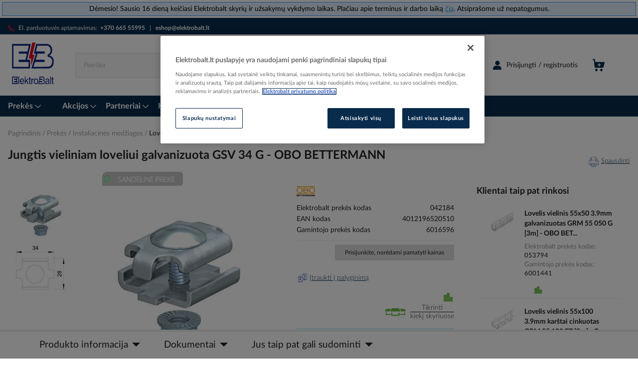

--- FILE ---
content_type: text/html; charset=UTF-8
request_url: https://www.elektrobalt.lt/jungtis-vieliniam-loveliui-galvanizuota-gsv-34-g-obo-bettermann-162641
body_size: 67809
content:
<!doctype html>
<html lang="lt">
    <head prefix="og: http://ogp.me/ns# fb: http://ogp.me/ns/fb# product: http://ogp.me/ns/product#">
        <script>
    var LOCALE = 'lt\u002DLT';
    var BASE_URL = 'https\u003A\u002F\u002Fwww.elektrobalt.lt\u002F';
    var require = {
        'baseUrl': 'https\u003A\u002F\u002Fwww.elektrobalt.lt\u002Fstatic\u002Fversion1767880011\u002Ffrontend\u002FVaimo\u002Fweg\u002Dlt\u002Delektrobalt\u002Flt_LT'
    };</script>        <meta charset="utf-8"/>
<meta name="title" content="Jungtis vieliniam loveliui galvanizuota GSV 34 G - OBO BETTERMANN"/>
<meta name="description" content="Didmeninė prekyba elektros instaliacijos medžiagomis: instaliacinės medžiagos, apšvietimas, šildymas ir vėdinimas, pramonė, IT ir telekomunikacijos."/>
<meta name="keywords" content="Jungtis vieliniam loveliui galvanizuota GSV 34 G - OBO BETTERMANN"/>
<meta name="robots" content="INDEX,FOLLOW"/>
<meta name="viewport" content="width=device-width, initial-scale=1"/>
<meta name="format-detection" content="telephone=no"/>
<title>Jungtis vieliniam loveliui galvanizuota GSV 34 G - OBO BETTERMANN</title>
<link  rel="stylesheet" type="text/css"  media="all" href="https://www.elektrobalt.lt/static/version1767880011/_cache/merged/7b97ba0182d2412800e6d50d4326e428.min.css" />
<link  rel="stylesheet" type="text/css"  media="screen and (min-width: 768px)" href="https://www.elektrobalt.lt/static/version1767880011/frontend/Vaimo/weg-lt-elektrobalt/lt_LT/css/styles-l.min.css" />
<link  rel="stylesheet" type="text/css"  media="print" href="https://www.elektrobalt.lt/static/version1767880011/frontend/Vaimo/weg-lt-elektrobalt/lt_LT/css/print.min.css" />
<link  rel="icon" type="image/x-icon" href="https://www.elektrobalt.lt/static/version1767880011/frontend/Vaimo/weg-lt-elektrobalt/lt_LT/Magento_Enterprise/favicon.ico" />
<link  rel="shortcut icon" type="image/x-icon" href="https://www.elektrobalt.lt/static/version1767880011/frontend/Vaimo/weg-lt-elektrobalt/lt_LT/Magento_Enterprise/favicon.ico" />
<script  type="text/javascript"  src="https://www.elektrobalt.lt/static/version1767880011/_cache/merged/c5bd7b60f90a40b3beba773d3a8934de.min.js"></script>
<link  rel="canonical" href="https://www.elektrobalt.lt/jungtis-vieliniam-loveliui-galvanizuota-gsv-34-g-obo-bettermann-162641" />
<style>
.footer__col a:hover {
    color: #a7b7c6!important;
}
@media only screen and (max-width:768px) {
.pagebuilder-slide-wrapper [data-element=content] {
    min-height: 314px;
}
}
</style>
<meta name="google-site-verification" content="i2KLurTOSFzQIV3Npbw0Kms7I-3NEL4mbPL1gUAew38" />
<meta name="ahrefs-site-verification" content="a663f0cfdb44b2f870a5b428b1af7c92de9f6946d5d6c432c7bd83fc56a2d7c3">
<meta name="facebook-domain-verification" content="y7v958xhv5hjwt2cd15m3cqqqyw20s" />
<!-- Meta Pixel Code -->
<script>
!function(f,b,e,v,n,t,s)
{if(f.fbq)return;n=f.fbq=function(){n.callMethod?
n.callMethod.apply(n,arguments):n.queue.push(arguments)};
if(!f._fbq)f._fbq=n;n.push=n;n.loaded=!0;n.version='2.0';
n.queue=[];t=b.createElement(e);t.async=!0;
t.src=v;s=b.getElementsByTagName(e)[0];
s.parentNode.insertBefore(t,s)}(window, document,'script',
'https://connect.facebook.net/en_US/fbevents.js');
fbq('init', '294679070341287');
fbq('track', 'PageView');
</script>
<noscript><img height="1" width="1" style="display:none"
src="https://www.facebook.com/tr?id=294679070341287&ev=PageView&noscript=1"
/></noscript>
<!-- End Meta Pixel Code -->

<!-- OneTrust Cookies Consent Notice start for elektrobalt.lt -->

<script src="https://cdn.cookielaw.org/scripttemplates/otSDKStub.js" data-document-language="true" type="text/javascript" charset="UTF-8" data-domain-script="019a0013-a762-7108-86bc-2d2e26612aaa" ></script>
<script type="text/javascript">
function OptanonWrapper() { }
</script>
<!-- OneTrust Cookies Consent Notice end for elektrobalt.lt -->            <script type="text/x-magento-init">
        {
            "*": {
                "Magento_PageCache/js/form-key-provider": {
                    "isPaginationCacheEnabled":
                        0                }
            }
        }
    </script>
<script type="text/x-magento-init">
    {
        "*": {
            "google-tag-manager/product-detail-view": {"gtmProductDetail":[{"item_name":"Jungtis vieliniam loveliui galvanizuota GSV 34 G - OBO BETTERMANN","item_id":"PIM-162641","price":"1.410000","item_category":"Prek\u0117s\/Instaliacin\u0117s med\u017eiagos\/Loveliai"}],"gtmImpressions":[{"item_name":"Lovelis vielinis 55x50 3.9mm galvanizuotas GRM 55 050 G [3m] - OBO BETTERMANN","item_id":"PIM-108512","price":"9.4400","item_category":"Prek\u0117s\/Instaliacin\u0117s med\u017eiagos\/Loveliai","item_list_name":"Related Products","position":3},{"item_name":"Jungtis LCIS kop\u0117\u010dioms tiesiam sujungimui cinkuota LVG 60 FS - OBO BETTERMANN","item_id":"PIM-108521","price":"4.1800","item_category":"Prek\u0117s\/Instaliacin\u0117s med\u017eiagos\/Loveliai","item_list_name":"Related Products","position":9},{"item_name":"Kop\u0117\u010dios kabelin\u0117s 60x200 cinkuotos LCIS 620 3 FS [3m] - OBO BETTERMANN","item_id":"PIM-108540","price":"8.7600","item_category":"Prek\u0117s\/Instaliacin\u0117s med\u017eiagos\/Loveliai","item_list_name":"Related Products","position":10},{"item_name":"Lovelis vielinis 55x100 3.9mm galvanizuotas GRM 55 100 G [3m] - OBO BETTERMANN","item_id":"PIM-109517","price":"9.9300","item_category":"Prek\u0117s\/Instaliacin\u0117s med\u017eiagos\/Loveliai","item_list_name":"Related Products","position":1},{"item_name":"Fiksatorius prie laikikli\u0173 galvanizuotas GKS 34 G - OBO BETTERMANN","item_id":"PIM-162594","price":"0.9100","item_category":"Prek\u0117s\/Instaliacin\u0117s med\u017eiagos\/Loveliai","item_list_name":"Related Products","position":6},{"item_name":"Lovelis vielinis 55x100 3.9mm kar\u0161tai cinkuotas GRM 55 100 FT [3m] - OBO BETTERMANN","item_id":"PIM-162615","price":"10.8700","item_category":"Prek\u0117s\/Instaliacin\u0117s med\u017eiagos\/Loveliai","item_list_name":"Related Products","position":8},{"item_name":"Lovelis vielinis 55x200 3.9mm galvanizuotas GRM 55 200 G [3m] - OBO BETTERMANN","item_id":"PIM-162620","price":"12.9300","item_category":"Prek\u0117s\/Instaliacin\u0117s med\u017eiagos\/Loveliai","item_list_name":"Related Products","position":2},{"item_name":"Lovelis vielinis 55x300 4.4mm galvanizuotas GRM 55 300 G [3m] - OBO BETTERMANN","item_id":"PIM-162624","price":"17.5300","item_category":"Prek\u0117s\/Instaliacin\u0117s med\u017eiagos\/Loveliai","item_list_name":"Related Products","position":5},{"item_name":"Detal\u0117 tvirtinimo sienin\u0117 vieliniam loveliui K12 1818 - OBO BETTERMANN","item_id":"PIM-162677","price":"3.0700","item_category":"Prek\u0117s\/Instaliacin\u0117s med\u017eiagos\/Loveliai","item_list_name":"Related Products","position":7},{"item_name":"Lovelis vielinis 55x400 4.8mm galvanizuotas GRM 55 400 G [3m] - OBO BETTERMANN","item_id":"PIM-611873","price":"22.8400","item_category":"Prek\u0117s\/Instaliacin\u0117s med\u017eiagos\/Loveliai","item_list_name":"Related Products","position":4},{"item_name":"Jungtis juostoms iki 40mm kry\u017emin\u0117 kar\u0161tai cinkuota 256 A-DIN 40 FT - OBO BETTERMANN","item_id":"PIM-108630","price":"13.0700","item_category":"Prek\u0117s\/Instaliacin\u0117s med\u017eiagos\/Loveliai","item_list_name":"Up-sell","position":0}]},
            "google-tag-manager/product-click": []        }
    }
</script>
<!-- Google Tag Manager -->
<script>(function(w,d,s,l,i){w[l]=w[l]||[];w[l].push({'gtm.start':
new Date().getTime(),event:'gtm.js'});var f=d.getElementsByTagName(s)[0],
j=d.createElement(s),dl=l!='dataLayer'?'&l='+l:'';j.async=true;j.src=
'//www.googletagmanager.com/gtm.js?id='+i+dl;f.parentNode.insertBefore(j,f);
})(window,document,'script','dataLayer','GTM-5QRT48S');</script>
<!-- End Google Tag Manager -->

<link rel="apple-touch-icon" sizes="180x180"
      href="https://www.elektrobalt.lt/static/version1767880011/frontend/Vaimo/weg-lt-elektrobalt/lt_LT/Magento_Enterprise/apple-touch-icon.png">

<link rel="icon" type="image/png" sizes="32x32"
      href="https://www.elektrobalt.lt/static/version1767880011/frontend/Vaimo/weg-lt-elektrobalt/lt_LT/Magento_Enterprise/favicon-32x32.png">

<link rel="icon" type="image/png" sizes="16x16"
      href="https://www.elektrobalt.lt/static/version1767880011/frontend/Vaimo/weg-lt-elektrobalt/lt_LT/Magento_Enterprise/favicon-16x16.png">

<link rel="manifest" href="https://www.elektrobalt.lt/static/version1767880011/frontend/Vaimo/weg-lt-elektrobalt/lt_LT/Magento_Enterprise/site.webmanifest">

<meta name="msapplication-TileColor" content="#ffffff">

<meta name="msapplication-config"
      content="https://www.elektrobalt.lt/static/version1767880011/frontend/Vaimo/weg-lt-elektrobalt/lt_LT/Magento_Enterprise/browserconfig.xml">

<meta name="theme-color" content="#ffffff">
<meta property="og:type" content="product" />
<meta property="og:title"
      content="Jungtis vieliniam loveliui galvanizuota GSV 34 G - OBO BETTERMANN" />
<meta property="og:image"
      content="https://www.elektrobalt.lt/media/catalog/product/cache/a2ffd80e5ba53637fdc888a62a6b85bf/p/i/pim-162641.jpg" />
<meta property="og:description"
      content="" />
<meta property="og:url" content="https://www.elektrobalt.lt/jungtis-vieliniam-loveliui-galvanizuota-gsv-34-g-obo-bettermann-162641" />
    
<script>(window.BOOMR_mq=window.BOOMR_mq||[]).push(["addVar",{"rua.upush":"false","rua.cpush":"false","rua.upre":"false","rua.cpre":"false","rua.uprl":"false","rua.cprl":"false","rua.cprf":"false","rua.trans":"","rua.cook":"false","rua.ims":"false","rua.ufprl":"false","rua.cfprl":"false","rua.isuxp":"false","rua.texp":"norulematch","rua.ceh":"false","rua.ueh":"false","rua.ieh.st":"0"}]);</script>
                              <script>!function(e){var n="https://s.go-mpulse.net/boomerang/";if("False"=="True")e.BOOMR_config=e.BOOMR_config||{},e.BOOMR_config.PageParams=e.BOOMR_config.PageParams||{},e.BOOMR_config.PageParams.pci=!0,n="https://s2.go-mpulse.net/boomerang/";if(window.BOOMR_API_key="53WZD-TLTRM-2QBP9-EBEP7-EK8NT",function(){function e(){if(!o){var e=document.createElement("script");e.id="boomr-scr-as",e.src=window.BOOMR.url,e.async=!0,i.parentNode.appendChild(e),o=!0}}function t(e){o=!0;var n,t,a,r,d=document,O=window;if(window.BOOMR.snippetMethod=e?"if":"i",t=function(e,n){var t=d.createElement("script");t.id=n||"boomr-if-as",t.src=window.BOOMR.url,BOOMR_lstart=(new Date).getTime(),e=e||d.body,e.appendChild(t)},!window.addEventListener&&window.attachEvent&&navigator.userAgent.match(/MSIE [67]\./))return window.BOOMR.snippetMethod="s",void t(i.parentNode,"boomr-async");a=document.createElement("IFRAME"),a.src="about:blank",a.title="",a.role="presentation",a.loading="eager",r=(a.frameElement||a).style,r.width=0,r.height=0,r.border=0,r.display="none",i.parentNode.appendChild(a);try{O=a.contentWindow,d=O.document.open()}catch(_){n=document.domain,a.src="javascript:var d=document.open();d.domain='"+n+"';void(0);",O=a.contentWindow,d=O.document.open()}if(n)d._boomrl=function(){this.domain=n,t()},d.write("<bo"+"dy onload='document._boomrl();'>");else if(O._boomrl=function(){t()},O.addEventListener)O.addEventListener("load",O._boomrl,!1);else if(O.attachEvent)O.attachEvent("onload",O._boomrl);d.close()}function a(e){window.BOOMR_onload=e&&e.timeStamp||(new Date).getTime()}if(!window.BOOMR||!window.BOOMR.version&&!window.BOOMR.snippetExecuted){window.BOOMR=window.BOOMR||{},window.BOOMR.snippetStart=(new Date).getTime(),window.BOOMR.snippetExecuted=!0,window.BOOMR.snippetVersion=12,window.BOOMR.url=n+"53WZD-TLTRM-2QBP9-EBEP7-EK8NT";var i=document.currentScript||document.getElementsByTagName("script")[0],o=!1,r=document.createElement("link");if(r.relList&&"function"==typeof r.relList.supports&&r.relList.supports("preload")&&"as"in r)window.BOOMR.snippetMethod="p",r.href=window.BOOMR.url,r.rel="preload",r.as="script",r.addEventListener("load",e),r.addEventListener("error",function(){t(!0)}),setTimeout(function(){if(!o)t(!0)},3e3),BOOMR_lstart=(new Date).getTime(),i.parentNode.appendChild(r);else t(!1);if(window.addEventListener)window.addEventListener("load",a,!1);else if(window.attachEvent)window.attachEvent("onload",a)}}(),"".length>0)if(e&&"performance"in e&&e.performance&&"function"==typeof e.performance.setResourceTimingBufferSize)e.performance.setResourceTimingBufferSize();!function(){if(BOOMR=e.BOOMR||{},BOOMR.plugins=BOOMR.plugins||{},!BOOMR.plugins.AK){var n=""=="true"?1:0,t="",a="aocvtwix24e3a2lh3txq-f-aa2e58e35-clientnsv4-s.akamaihd.net",i="false"=="true"?2:1,o={"ak.v":"39","ak.cp":"1473948","ak.ai":parseInt("920671",10),"ak.ol":"0","ak.cr":8,"ak.ipv":4,"ak.proto":"h2","ak.rid":"3b4243df","ak.r":47767,"ak.a2":n,"ak.m":"dsca","ak.n":"essl","ak.bpcip":"3.133.89.0","ak.cport":52926,"ak.gh":"23.48.98.176","ak.quicv":"","ak.tlsv":"tls1.3","ak.0rtt":"","ak.0rtt.ed":"","ak.csrc":"-","ak.acc":"","ak.t":"1768414447","ak.ak":"hOBiQwZUYzCg5VSAfCLimQ==wecNQbcIuFYfPPBxjqlGA5Pc6/psO2GsvaXQyx5cylBJqfgYJrt7m18oVmL9bL370t+mp+/DBa+D+bRkf5VjunDCLNziKTWpPeRDTAONq4uj8saRI0tYvEicov9jEDnpRkLKN5FIi/g3Pg7ADCxTdYqFu3unDd8y99yfweMbOSFdcdnBpa1sUdgsJhItZjQdhOHZ5pmeALAAph6Br8bngx4IqPKWWwbpT7j7VJqjHpKR6WBQLfZg+LIoGXn8JwqdJR0+yq89wkHyEhE/WfXAdAYxPuky+m+FPxUqwtlniO45KM00OIfRO3jz8nR/b1+1kFacdLhbQr+E24ngT79lLNgV68xqoV4svbp6Ccga9kMVTOYLJaTHgQwy4eny7eq9igvQtAIQRQ1N/lix0w1dPaRX1n2tJKajBLrSuelKtuU=","ak.pv":"15","ak.dpoabenc":"","ak.tf":i};if(""!==t)o["ak.ruds"]=t;var r={i:!1,av:function(n){var t="http.initiator";if(n&&(!n[t]||"spa_hard"===n[t]))o["ak.feo"]=void 0!==e.aFeoApplied?1:0,BOOMR.addVar(o)},rv:function(){var e=["ak.bpcip","ak.cport","ak.cr","ak.csrc","ak.gh","ak.ipv","ak.m","ak.n","ak.ol","ak.proto","ak.quicv","ak.tlsv","ak.0rtt","ak.0rtt.ed","ak.r","ak.acc","ak.t","ak.tf"];BOOMR.removeVar(e)}};BOOMR.plugins.AK={akVars:o,akDNSPreFetchDomain:a,init:function(){if(!r.i){var e=BOOMR.subscribe;e("before_beacon",r.av,null,null),e("onbeacon",r.rv,null,null),r.i=!0}return this},is_complete:function(){return!0}}}}()}(window);</script></head>
    <body data-container="body"
          data-mage-init='{"loaderAjax": {}, "loader": { "icon": "https://www.elektrobalt.lt/static/version1767880011/frontend/Vaimo/weg-lt-elektrobalt/lt_LT/images/loader-2.gif"}}'
        class="vrun-vmo_checkout_po_number vrun-weg-consolidate-shipment vrun-weg-preferred-delivery-date catalog-product-view product-jungtis-vieliniam-loveliui-galvanizuota-gsv-34-g-obo-bettermann-162641 categorypath-prekes-instaliacines-medziagos-loveliai category-loveliai page-layout-2columns-right" id="html-body" itemtype="http://schema.org/Product" itemscope="itemscope">
        <script type="text/x-magento-init">
    {
        "*": {
            "Magento_PageBuilder/js/widget-initializer": {
                "config": {"[data-content-type=\"slider\"][data-appearance=\"default\"]":{"Magento_PageBuilder\/js\/content-type\/slider\/appearance\/default\/widget":false},"[data-content-type=\"map\"]":{"Magento_PageBuilder\/js\/content-type\/map\/appearance\/default\/widget":false},"[data-content-type=\"row\"]":{"Magento_PageBuilder\/js\/content-type\/row\/appearance\/default\/widget":false},"[data-content-type=\"tabs\"]":{"Magento_PageBuilder\/js\/content-type\/tabs\/appearance\/default\/widget":false},"[data-content-type=\"slide\"]":{"Magento_PageBuilder\/js\/content-type\/slide\/appearance\/default\/widget":{"buttonSelector":".pagebuilder-slide-button","showOverlay":"hover","dataRole":"slide"}},"[data-content-type=\"banner\"]":{"Magento_PageBuilder\/js\/content-type\/banner\/appearance\/default\/widget":{"buttonSelector":".pagebuilder-banner-button","showOverlay":"hover","dataRole":"banner"}},"[data-content-type=\"buttons\"]":{"Magento_PageBuilder\/js\/content-type\/buttons\/appearance\/inline\/widget":false},"[data-content-type=\"products\"][data-appearance=\"carousel\"]":{"Magento_PageBuilder\/js\/content-type\/products\/appearance\/carousel\/widget":false}},
                "breakpoints": {"desktop":{"label":"Desktop","stage":true,"default":true,"class":"desktop-switcher","icon":"Magento_PageBuilder::css\/images\/switcher\/switcher-desktop.svg","conditions":{"min-width":"1024px"},"options":{"products":{"default":{"slidesToShow":"5"}}}},"tablet":{"conditions":{"max-width":"1024px","min-width":"768px"},"options":{"products":{"default":{"slidesToShow":"4"},"continuous":{"slidesToShow":"3"}}}},"mobile":{"label":"Mobile","stage":true,"class":"mobile-switcher","icon":"Magento_PageBuilder::css\/images\/switcher\/switcher-mobile.svg","media":"only screen and (max-width: 768px)","conditions":{"max-width":"768px","min-width":"640px"},"options":{"products":{"default":{"slidesToShow":"3"}}}},"mobile-small":{"conditions":{"max-width":"640px"},"options":{"products":{"default":{"slidesToShow":"2"},"continuous":{"slidesToShow":"1"}}}}}            }
        }
    }
</script>
<script type="text/x-magento-init">
{
    "*": {
        "tigren/ajaxsuite"    : {"ajaxSuite":{"enabled":true,"popupTTL":10,"animation":"2","backgroundColor":"#ededed","headerBackgroundColor":"#400b8f","headerTextColor":"#fff","buttonTextColor":"#fff","buttonBackgroundColor":"#006bb4"}}    }
}

</script>
<script type="text/x-magento-init">
{
    "*": {
        "tigren/ajaxcompare"    : {"ajaxSuite":{"enabled":true,"popupTTL":10,"animation":"2","backgroundColor":"#ededed","headerBackgroundColor":"#400b8f","headerTextColor":"#fff","buttonTextColor":"#fff","buttonBackgroundColor":"#006bb4"},"ajaxCompare":{"enabled":true,"ajaxCompareUrl":"https:\/\/www.elektrobalt.lt\/ajaxcompare\/compare\/addCompare\/"}}    }
}

</script>
<div class="cookie-status-message" id="cookie-status">
    The store will not work correctly when cookies are disabled.</div>
<script type="text&#x2F;javascript">document.querySelector("#cookie-status").style.display = "none";</script>
<script type="text/x-magento-init">
    {
        "*": {
            "cookieStatus": {}
        }
    }
</script>

<script type="text/x-magento-init">
    {
        "*": {
            "mage/cookies": {
                "expires": null,
                "path": "\u002F",
                "domain": ".www.elektrobalt.lt",
                "secure": "",
                "samesite": "Lax",
                "lifetime": "3600"
            }
        }
    }
</script>
    <noscript>
        <div class="message global noscript">
            <div class="content">
                <p>
                    <strong>JavaScript seems to be disabled in your browser.</strong>
                    <span>
                        For the best experience on our site, be sure to turn on Javascript in your browser.                    </span>
                </p>
            </div>
        </div>
    </noscript>

<script>
    window.cookiesConfig = window.cookiesConfig || {};
    window.cookiesConfig.secure = true;
</script><script>    require.config({
        map: {
            '*': {
                wysiwygAdapter: 'mage/adminhtml/wysiwyg/tiny_mce/tinymceAdapter'
            }
        }
    });</script><!-- ko scope: 'company' -->
<div class="message company-warning _hidden" data-bind="css: { _hidden: !isCompanyBlocked() }">
<span>
Your company account is blocked and you cannot place orders. If you have questions, please contact your company administrator.</span>
</div>
<!-- /ko -->
<script type="text/x-magento-init">
    {
        "*": {
            "Magento_Ui/js/core/app": {
                "components": {
                    "company": {
                        "component": "Magento_Company/js/view/company",
                        "logoutUrl": "https://www.elektrobalt.lt/customer/account/logout/"
                    }
                }
            }
        }
    }
</script>
<script>    require.config({
        paths: {
            googleMaps: 'https\u003A\u002F\u002Fmaps.googleapis.com\u002Fmaps\u002Fapi\u002Fjs\u003Fv\u003D3.53\u0026key\u003DAIzaSyBUQ\u002Du3z9WTrU5_4QfpIGlpqxCv1k8\u002DCvI'
        },
        config: {
            'Magento_PageBuilder/js/utils/map': {
                style: '',
            },
            'Magento_PageBuilder/js/content-type/map/preview': {
                apiKey: 'AIzaSyBUQ\u002Du3z9WTrU5_4QfpIGlpqxCv1k8\u002DCvI',
                apiKeyErrorMessage: 'You\u0020must\u0020provide\u0020a\u0020valid\u0020\u003Ca\u0020href\u003D\u0027https\u003A\u002F\u002Fwww.elektrobalt.lt\u002Fadminhtml\u002Fsystem_config\u002Fedit\u002Fsection\u002Fcms\u002F\u0023cms_pagebuilder\u0027\u0020target\u003D\u0027_blank\u0027\u003EGoogle\u0020Maps\u0020API\u0020key\u003C\u002Fa\u003E\u0020to\u0020use\u0020a\u0020map.'
            },
            'Magento_PageBuilder/js/form/element/map': {
                apiKey: 'AIzaSyBUQ\u002Du3z9WTrU5_4QfpIGlpqxCv1k8\u002DCvI',
                apiKeyErrorMessage: 'You\u0020must\u0020provide\u0020a\u0020valid\u0020\u003Ca\u0020href\u003D\u0027https\u003A\u002F\u002Fwww.elektrobalt.lt\u002Fadminhtml\u002Fsystem_config\u002Fedit\u002Fsection\u002Fcms\u002F\u0023cms_pagebuilder\u0027\u0020target\u003D\u0027_blank\u0027\u003EGoogle\u0020Maps\u0020API\u0020key\u003C\u002Fa\u003E\u0020to\u0020use\u0020a\u0020map.'
            },
        }
    });</script><script>
    require.config({
        shim: {
            'Magento_PageBuilder/js/utils/map': {
                deps: ['googleMaps']
            }
        }
    });</script><div class="gdpr-popup-container">
    
    <script type="text/x-magento-init">
    {
        ".gdpr-popup-container": {
            "Vaimo_GdprPrivacyPolicy/js/popup": {
                "checkReadPolicyUrl": "https://www.elektrobalt.lt/gdpr_privacy_policy/index/checkPrivacyPolicy",
                "hasReadPolicyUrl": "https://www.elektrobalt.lt/gdpr_privacy_policy/index/savePrivacyPolicy",
                "showGdprPopup": "SHOW_GDPR_POPUP_PRIVACY_POLICY",
                "showGdprPopupExpires": "300",
                "buttonText": "Susipažinau ir sutinku"
            }
        }
    }
    </script>

<div id="gdpr-privacy-policy" style="display: none;">
    <style>#html-body [data-pb-style=B93GADQ]{justify-content:flex-start;display:flex;flex-direction:column;background-position:left top;background-size:cover;background-repeat:no-repeat;background-attachment:scroll;border-style:none;border-width:1px;border-radius:0;margin:0;padding:0}#html-body [data-pb-style=WL6NLG1]{text-align:center}#html-body [data-pb-style=O6SX505]{width:80%;border-width:2px;border-color:#c1c1c1;display:inline-block}#html-body [data-pb-style=C8G8W2N],#html-body [data-pb-style=HLAYRWR]{border-style:none;border-width:1px;border-radius:0;margin:0;padding:0}</style><div data-content-type="row" data-appearance="contained" data-element="main"><div data-enable-parallax="0" data-parallax-speed="0.5" data-background-images="{}" data-video-fallback-src="" data-element="inner" data-pb-style="B93GADQ"><div data-content-type="text" data-appearance="default" data-element="main" data-pb-style="C8G8W2N"><h3 id="" data-placeholder="Edit Heading Text" data-appearance="default" data-element="main"><span style="font-size: 24px;">Privatumo Politika</span></h3>
<p>&nbsp;</p>
<p>&Scaron;ioje Privatumo politikoje pateikiame pagal Europos S&#261;jungos Bendrajame duomen&#371; apsaugos reglamente Nr. 2016/679 (ES) (toliau &ndash; Reglamentas) privalom&#261; informacij&#261; apie asmens duomen&#371; tvarkym&#261;, atliekam&#261; Jums naudojantis m&#363;s&#371; interneto svetaine.</p>
<p>Duomen&#371; valdytojas, nustatantys J&#363;s&#371; asmens duomen&#371; tvarkymo tikslus ir priemones, yra UAB &bdquo;Elektrobalt&ldquo; (juridinio asmens kodas 110681523, adresas Liepkalnio g. 85A, Vilnius, telefonas +370 5 2660091, el. pa&scaron;tas office@elektrobalt.lt).</p>
<p>Svarbu, kad atid&#382;iai perskaitytum&#279;te privatumo politik&#261;, nes joje numatytos s&#261;lygos taikomos fiziniams asmenims &#303;sigyjant prekes, lankantis m&#363;s&#371; interneto svetain&#279;je, vykdant komunikacij&#261; su m&#363;s&#371; bendrove ir kitokiu b&#363;du pateikiant asmens duomenis. Pra&scaron;ome reguliariai perskaityti aktuali&#261; &scaron;io dokumento versij&#261;, nes ateityje jos turinys gali keistis.</p>
<p>Privatumo politikoje vartojamos s&#261;vokos suprantamos taip, kaip jos yra apibr&#279;&#382;tos Reglamente.</p>
<p>&#381;emiau pateikiama informacija apima &scaron;iuos duomen&#371; tvarkymo tikslus: (i) sutar&#269;i&#371; su fiziniais asmenimis sudarym&#261; ir vykdym&#261;; (ii) lojalumo programos vykdym&#261;, naujienlai&scaron;ki&#371; siuntim&#261; ir kitok&#303; tiesiogin&#279;s rinkodaros vykdym&#261;; (iii) atrankoje dalyvaujan&#269;i&#371; kandidat&#371; &#303; darbo vietas asmens duomen&#371; tvarkym&#261; ir kandidat&#371; duomen&#371; baz&#279;s administravim&#261;; (iv) skund&#371;, paklausim&#371; ar u&#382;sakym&#371; administravim&#261;; (v) komunikacij&#261; elektroniniu pa&scaron;tu; (vi) slapuk&#371; naudojim&#261;; (vii) socialini&#371; tinkl&#371; naudojim&#261;; (viii) vaizdo steb&#279;jim&#261;. &Scaron;ioje Privatumo politikoje taip pat apra&scaron;omos J&#363;s&#371; kaip duomen&#371; subjekto teis&#279;s, duomen&#371; teikimas j&#371; gav&#279;jams ir kitos asmens duomen&#371; tvarkymo s&#261;lygos, taikomos visiems auk&scaron;&#269;iau i&scaron;vardintais tikslais bendrov&#279;s tvarkomiems asmens duomenims.</p>
<p>&nbsp;</p>
<p><strong>Sutar&#269;i&#371; su fiziniais asmenimis sudarymas ir vykdymas</strong></p>
<p>Sutar&#269;i&#371; sudarymo ir vykdymo tikslu tvarkysime tuos J&#363;s&#371; duomenis, kuriuos pateiksite sudarydamas sutart&#303;, taip pat tuos duomenis, kuriuose gausime Jums vykdant sutart&#303;, &#303;skaitant informacij&#261; apie J&#363;s&#371; &#303;sigytas prekes bei su apmok&#279;jimu susijusius duomenis. Jeigu nepateiksite savo asmens duomen&#371;, negal&#279;sime J&#363;s&#371; identifikuoti ir sudaryti su Jumis sutarties.</p>
<p>J&#363;s&#371; asmens duomen&#371; tvarkymo pagrindas &scaron;iuo tikslu yra sutarties vykdymas arba J&#363;s&#371; pra&scaron;ymu atliekami veiksmai prie&scaron; sudarant sutart&#303;. Tam tikr&#371; asmens duomen&#371; tvarkymo veiksm&#371; pagrindas taip pat gali b&#363;ti teis&#279;s aktuose numatyt&#371; prievoli&#371; vykdymas, pavyzd&#382;iui, siekiant atitikti mokes&#269;i&#371; mok&#279;jim&#261; reglamentuojan&#269;iuose teis&#279;s aktuose numatytas pareigas.</p>
<p>J&#363;s&#371; asmens duomenis saugosime ne ilgiau nei 10 met&#371; nuo sutarties su Jumis pasibaigimo.</p>
<p><strong>&nbsp;</strong></p>
<p><strong>Naujienlai&scaron;ki&#371; siuntimas<br></strong><strong>ir kitoks tiesiogin&#279;s rinkodaros vykdymas</strong></p>
<p>Jeigu esate m&#363;s&#371; klientas, u&#382;sisak&#279;te naujienlai&scaron;k&#303; m&#363;s&#371; interneto svetain&#279;je ar kitokiu b&#363;du i&scaron;rei&scaron;k&#279;te savo vali&#261; gauti tiesiogin&#279;s rinkodaros med&#382;iag&#261;, J&#363;s&#371; savanori&scaron;kai pateikti asmens duomenys, &#303;skaitant elektroninio pa&scaron;to adres&#261; ir telefon&#261;, bus naudojami tam, kad pamin&#279;tais kontaktiniais duomenimis b&#363;t&#371; galima Jums pateikti informacij&#261; apie prekes ir paslaugas, naujienas, akcijas, renginius ar kitoki&#261; tiesiogin&#281; rinkodar&#261; sudaran&#269;i&#261; informacij&#261;.</p>
<p>Tiesiogin&#279; rinkodar&#261; be sutikimo J&#363;s&#371; elektroniniu pa&scaron;tu bus vykdoma tik tuo atveju, jeigu m&#363;s&#371; klientas. Tokia rinkodara bus vykdoma remiantis teis&#279;s akt&#371; suteikta teise.</p>
<p>J&#363;s&#371; asmens duomenys tiesiogin&#279;s rinkodaros tikslu bus tvarkomi 5 metus nuo sutikimo davimo arba santyki&#371; su jumis pabaigos.</p>
<p>Kiekviename Jums siun&#269;iamame elektroniniame lai&scaron;ke bus sudaryta galimyb&#279; tiesiogin&#279;s rinkodaros prane&scaron;im&#371; atsisakyti. J&#371; atsisakyti arba at&scaron;aukti sutikim&#261; taip pat galite susisiek&#281; bendrov&#279;s kontaktiniais duomenimis.</p>
<p><strong><br>Atrankoje dalyvaujan&#269;i&#371; kandidat&#371; &#303; darbo vietas asmens duomen&#371; tvarkymas ir kandidat&#371; duomen&#371; baz&#279;s administravimas</strong><strong>&nbsp;</strong></p>
<p>Jeigu pagal m&#363;s&#371; interneto svetain&#279;je skelbiam&#261; ar specializuotoje, darbuotoj&#371; atrankoms ir darbo paie&scaron;koms skirtoje interneto svetain&#279;je patalpint&#261; skelbim&#261; d&#279;l atrankos &#303; konkre&#269;i&#261; darbo viet&#261; atsiunt&#279;te savo CV (gyvenimo apra&scaron;ym&#261;), motyvacin&#303; lai&scaron;k&#261;, rekomendacijas ir/ar kitus dokumentus ar duomenis, J&#363;s&#371; savanori&scaron;kai pateikti bei kiti toliau &#303;vardinti asmens duomenys bus tvarkomi darbuotoj&#371; atrankos tikslu.</p>
<p>Atrankos vykdymo tikslu J&#363;s&#371; asmens duomenis tvarkysime tol, kol nuspr&#281;sime &#303; darb&#261; priimti konkret&#371; kandidat&#261;, pasibaigs jo bandomasis laikotarpis arba nuspr&#281;sime u&#382;baigti atrank&#261; neatrinkus jokio kandidato. &Scaron;is laikotarpis da&#382;niausiai netrunka ilgiau nei keturi m&#279;nesiai. Jeigu tokiam savo duomen&#371; tvarkymui neprie&scaron;tarausite, po atrankos pabaigos J&#363;s&#371; CV ir kitus pateiktus duomenis kandidat&#371; duomen&#371; baz&#279;s administravimo tikslu saugosime 3 metus tam, kad kilus naujo darbuotojo poreikiui gal&#279;tume susisiekti su Jumis ir pakviesti dalyvauti naujoje atrankoje arba pateikti darbo pasi&#363;lym&#261;.</p>
<p>J&#363;s&#371; asmens duomenis tvarkysime J&#363;s&#371; sutikimo dalyvauti atrankoje pagrindu, o po atrankos pabaigos saugosime teis&#279;to intereso pagrindu. Tam tikrus veiksmus taip pat galime atlikti vykdydami teis&#279;s aktuose numatytas prievoles. J&#363;s&#371; asmens duomen&#371; pateikimas siekiant dalyvauti atrankoje yra savanori&scaron;kas, ta&#269;iau, jeigu duomen&#371; nepateiksite, negal&#279;sime &#303;vertinti J&#363;s&#371; kandidat&#363;ros tinkamumo. D&#279;l duomen&#371; saugojimo po atrankos pabaigos galite i&scaron;reik&scaron;ti prie&scaron;taravim&#261; &ndash; tokiu atveju J&#363;s&#371; asmens duomenis sunaikinsime ir ateityje darbo pasi&#363;lym&#371; neteiksime, nebent savanori&scaron;kai dalyvausite naujoje atrankoje arba pakartotinai atsi&#371;site savo duomenis. Jeigu nesutinkate, kad J&#363;s&#371; duomenis saugotume po atrankos pabaigos, informuokite apie tai si&#371;sdami mums savo CV bei kitus duomenis, atsakydami &#303; elektronin&#303; lai&scaron;k&#261; arba pasira&scaron;ydami informavimo form&#261; susitikimo metu.</p>
<p>Informuojame, kad pasinaudojant asmens duomen&#371; apsaug&#261; reglamentuojan&#269;i&#371; teis&#279;s akt&#371; suteikta teise, gali b&#363;ti kreiptasi &#303; J&#363;s&#371; ankstesnius darbdavius ir papra&scaron;yta j&#371; nuomon&#279;s apie J&#363;s&#371; kvalifikacij&#261;, profesinius geb&#279;jimus ir dalykines savybes. Ta&#269;iau &#303; J&#363;s&#371; esam&#261; darbdav&#303; nebus kreipiamasi be J&#363;s&#371; ai&scaron;kiai i&scaron;reik&scaron;to i&scaron;ankstinio sutikimo.</p>
<p><strong>&nbsp;</strong></p>
<p><strong>Skund&#371;, paklausim&#371; ar u&#382;sakym&#371; administravimas</strong></p>
<p>Jeigu elektroniniu pa&scaron;tu, ra&scaron;tu ar kitokiu b&#363;du pateik&#279;te skund&#261;, pretenzij&#261;, paklausim&#261; ar u&#382;sakym&#261;, J&#363;s&#371; savanori&scaron;kai pateikti asmens duomenys bus tvarkomi &scaron;io skundo, pretenzijos, paklausimo ar u&#382;sakymo administravimo tikslu.</p>
<p>Jeigu J&#363;s&#371; pateiktas skundas ar pretenzija bus susij&#281;s su potencialiai galin&#269;iu kilti gin&#269;u, galimai padaryta &#382;ala ir pan., taip pat jeigu vykdant u&#382;sakym&#261; atsiras sutartiniai santykiai, J&#363;s&#371; asmens duomenys gali b&#363;ti saugoti maksimal&#371; 10 met&#371; laikotarp&#303;. Jeigu su skundu ar pretenzija susij&#281; asmens duomenys nebus susij&#281; su galimu gin&#269;u, jie bus sunaikinti per trumpesn&#303; laikotarp&#303;, kai &scaron;ie duomenys nebebus reikalingi tikslui pasiekti.</p>
<p>J&#363;s&#371; asmens duomen&#371; tvarkymas bus grind&#382;iamas J&#363;s&#371; laisvos valios i&scaron;rai&scaron;ka, t.y. sutikimu, ta&#269;iau, tam tikrais atvejais skundo tolesnio saugojimo pagrindas gali tapti teis&#279;s aktas.</p>
<p>&nbsp;</p>
<p><strong>Komunikacija elektroniniu pa&scaron;tu</strong></p>
<p><strong>&nbsp;</strong>Pagal Reglament&#261; asmens duomenimis yra laikomas susira&scaron;in&#279;jimo elektroniniu pa&scaron;tu turinys, net jeigu susira&scaron;in&#279;ja juridini&#371; asmen&#371; darbuotojai. Atsi&#382;velgdami &#303; tai, elektronin&#279;s komunikacijos turiniui, taip pat elektroninio pa&scaron;to adresams yra taikomos pagal Reglament&#261; privalomos asmens duomen&#371; tvarkymo taisykl&#279;s.</p>
<p>J&#363;s&#371; asmens duomen&#371; tvarkymo pagrindas yra J&#363;s&#371; laisvos valios i&scaron;rai&scaron;ka vykdyti komunikacij&#261; elektroniniu pa&scaron;tu ir joje pateikti tam tikrus duomenis, t.y. sutikimas. Be to, duomen&#371; tvarkymo pagrindas taip pat gali b&#363;ti sutarties vykdymas bei teis&#279;s aktuose numatyt&#371; pareig&#371; vykdymas.</p>
<p>J&#363;s&#371; elektroninio pa&scaron;to adresas, susira&scaron;in&#279;jimo turinys ir susij&#281; duomenys bus tvarkomi laikantis proporcingumo principo. &Scaron;ie duomenys vis&#371; pirma bus matomi to asmens, su kuriuo tiesiogiai elektroniniu pa&scaron;tu komunikuosite. Ta&#269;iau tam tikrais atvejais J&#363;s&#371; susira&scaron;in&#279;jim&#261; gali perskaityti ir kiti darbuotojai, pavyzd&#382;iui, vidaus administravimo, galim&#371; teis&#279;s akt&#371; ar vidaus taisykli&#371; pa&#382;eidim&#371; tyrimo, darbuotojo pavadavimo ir susijusiais tikslais bei pana&scaron;iose situacijose.</p>
<p>&nbsp;</p>
<p><strong>Slapuk&#371; naudojimas</strong></p>
<p>Slapukas (angl. Cookie) yra nedidelis i&scaron; raid&#382;i&#371; ir skaitmen&#371; sudarytas failas, kuris yra &#303;ra&scaron;omas &#303; J&#363;s&#371; nar&scaron;ykl&#281; arba stand&#371;j&#303; J&#363;s&#371; kompiuterio disk&#261;. Siekiant skirting&#371; tiksl&#371; yra naudojami skirtingi slapukai. Slapukai taip pat padeda atskirti Jus nuo kit&#371; interneto svetain&#279;s naudotoj&#371;, taigi u&#382;tikrina malonesn&#281; interneto svetain&#279;s naudojimo patirt&#303; ir leid&#382;ia tobulinti interneto svetain&#281;.</p>
<p>Dauguma nar&scaron;ykli&#371; leid&#382;ia atmesti visus slapukus, o kai kuriose nar&scaron;ykl&#279;se yra galimyb&#279; atmesti tik tre&#269;i&#371;j&#371; &scaron;ali&#371; slapukus. Tad J&#363;s galite pasinaudoti &scaron;iomis galimyb&#279;mis. Ta&#269;iau atkreipkite d&#279;mes&#303; &#303; tai, kad vis&#371; slapuk&#371; blokavimas tur&#279;s neigiam&#261; poveik&#303; interneto svetain&#279;s naudojimui, ir be slapuk&#371; J&#363;s negal&#279;site naudotis visomis interneto svetain&#279;je teikiamomis paslaugomis.</p>
<p>M&#363;s&#371; interneto svetain&#279;je naudojami toliau apib&#363;dinami slapukai:</p>
<ul>
<li>veikim&#261; gerinantys (sesijos) slapukai. Jie skirti pagerinti interneto svetain&#279;s veikim&#261; ir renka bendro pob&#363;d&#382;io (anonimin&#281;) informacij&#261; apie naudojim&#261;si interneto svetaine;</li>
<li>analitiniai (steb&#279;jimo slapukai i&scaron; &bdquo;Google Analytics&ldquo;). &Scaron;ie slapukai leid&#382;ia atpa&#382;inti ir suskai&#269;iuoti svetain&#279;s lankytojus bei steb&#279;ti, kaip lankytojai juda po interneto svetain&#281; ja naudodamiesi. Tai padeda pagerinti svetain&#279;s veikim&#261;, pavyzd&#382;iui, u&#382;tikrinti, kad vartotojai gal&#279;t&#371; lengvai rasti tai, ko ie&scaron;ko. &Scaron;i&#371; slapuk&#371; renkam&#371; duomen&#371; tvarkymo pagrindas yra sutikimas;</li>
<li>funkciniai slapukai. &Scaron;ie slapukai yra naudojami interneto svetain&#279;s lankytojams atpa&#382;inti, kai jie gr&#303;&#382;ta &#303; interneto svetain&#281;. Tai leid&#382;ia pateikti pagal svetain&#279;s lankytoj&#371; poreikius pritaikyt&#261; turin&#303; socialiniuose tinkluose, &#303;siminti klientams aktuali&#261; informacij&#261;. &Scaron;i&#371; slapuk&#371; renkam&#371; duomen&#371; tvarkymo pagrindas yra klient&#371; sutikimas.</li>
</ul>
<p>M&#363;s&#371; interneto svetain&#279;je naudojam&#371; slapuk&#371; s&#261;ra&scaron;&#261; galite rasti &#382;emiau:</p></div><div data-content-type="text" data-appearance="default" data-element="main"><h4 id="cookie-policy-title" class="ot-sdk-cookie-policy-title">Slapuk&#371; s&#261;ra&scaron;as</h4>
<div id="cookie-policy-description">Slapukas yra nedidelis duomen&#371; failas (tekstinis failas), kur&#303; interneto svetain&#279;, kai joje apsilanko vartotojas, pra&scaron;o j&#363;s&#371; nar&scaron;ykl&#279;s i&scaron;saugoti &#303;renginyje, kad b&#363;t&#371; &#303;siminta tokia informacija kaip kalbos pasirinkimas ar prisijungimo duomenys. &Scaron;iuos slapukus sukuriame mes ir jie vadinami pirmosios &scaron;alies slapukais. Reklamos ir rinkodaros tikslais mes taip pat naudojame tre&#269;ios &scaron;alies slapukus &ndash; tai slapukai i&scaron; kito domeno, kuris nesutampa su interneto svetaine, kurioje lankot&#279;s. Mes naudojame slapukus ir kitas sekimo technologijas &scaron;iems tikslams:</div>
<h5>&nbsp;</h5>
<h5 class="ot-sdk-cookie-policy-group">Grie&#382;tai b&#363;tini slapukai</h5>
<p class="ot-sdk-cookie-policy-group-desc">&Scaron;i&#371; slapuk&#371; reikia, kad svetain&#279; gal&#279;t&#371; veikti, ir j&#371; m&#363;s&#371; sistemose i&scaron;jungti negalima. Jie paprastai nustatomi tik reaguojant &#303; j&#363;s&#371; atliktus veiksmus, kurie prilygsta paslaug&#371; pra&scaron;ymams, pavyzd&#382;iui, privatumo nuostat&#371; nustatym&#261;, prisijungim&#261; ar form&#371; pildym&#261;. Galite nustatyti, kad nar&scaron;ykl&#279; blokuot&#371; &scaron;iuos slapukus ar &#303;sp&#279;t&#371; apie juos, bet tokiu atveju kai kurios svetain&#279;s dalys gali neveikti.</p>
<table style="border-collapse: collapse; width: 100%; margin-left: 0px; margin-right: auto;" border="1"><caption class="ot-scrn-rdr">&nbsp;</caption>
<thead>
<tr>
<th class="ot-table-header ot-cookies" scope="col">
<p><strong>Slapukai</strong></p>
</th>
<th class="ot-table-header ot-host" scope="col">
<p><strong>Slapuk&#371; pogrupis</strong></p>
</th>
<th class="ot-table-header ot-cookies-type" scope="col">
<p><strong>Naudojami slapukai</strong></p>
</th>
</tr>
</thead>
<tbody>
<tr>
<td class="ot-cookies-td" data-label="Slapukai">
<p><span class="ot-cookies-td-content"><a href="https://cookiepedia.co.uk/cookies/OptanonAlertBoxClosed" target="_blank" rel="noopener noreferrer" aria-label="OptanonAlertBoxClosed Atidaroma naujame skirtuke">OptanonAlertBoxClosed</a></span></p>
</td>
<td class="ot-host-td" data-label="Slapuk&#371; pogrupis">
<p>elektrobalt.lt</p>
</td>
<td class="ot-cookies-type" data-label="Naudojami slapukai">
<p><span class="ot-cookies-type-td-content">Pirmoji &scaron;alis</span></p>
</td>
</tr>
<tr>
<td class="ot-cookies-td" data-label="Slapukai">
<p><span class="ot-cookies-td-content"><a href="https://cookiepedia.co.uk/cookies/OptanonConsent" target="_blank" rel="noopener noreferrer" aria-label="OptanonConsent Atidaroma naujame skirtuke">OptanonConsent</a></span></p>
</td>
<td class="ot-host-td" data-label="Slapuk&#371; pogrupis">
<p>elektrobalt.lt</p>
</td>
<td class="ot-cookies-type" data-label="Naudojami slapukai">
<p><span class="ot-cookies-type-td-content">Pirmoji &scaron;alis</span></p>
</td>
</tr>
<tr>
<td class="ot-cookies-td" data-label="Slapukai">
<p><span class="ot-cookies-td-content"><a href="https://cookiepedia.co.uk/cookies/mage-cache-sessid" target="_blank" rel="noopener noreferrer" aria-label="mage-cache-sessid Atidaroma naujame skirtuke">mage-cache-sessid</a></span></p>
</td>
<td class="ot-host-td" data-label="Slapuk&#371; pogrupis">
<p>www.elektrobalt.lt</p>
</td>
<td class="ot-cookies-type" data-label="Naudojami slapukai">
<p><span class="ot-cookies-type-td-content">Pirmoji &scaron;alis</span></p>
</td>
</tr>
<tr>
<td class="ot-cookies-td" data-label="Slapukai">
<p><span class="ot-cookies-td-content"><a href="https://cookiepedia.co.uk/cookies/PHPSESSID" target="_blank" rel="noopener noreferrer" aria-label="PHPSESSID Atidaroma naujame skirtuke">PHPSESSID</a></span></p>
</td>
<td class="ot-host-td" data-label="Slapuk&#371; pogrupis">
<p>www.elektrobalt.lt</p>
</td>
<td class="ot-cookies-type" data-label="Naudojami slapukai">
<p><span class="ot-cookies-type-td-content">Pirmoji &scaron;alis</span></p>
</td>
</tr>
<tr>
<td class="ot-cookies-td" data-label="Slapukai">
<p><span class="ot-cookies-td-content"><a href="https://cookiepedia.co.uk/cookies/0202a1f500a94563236d180faca2e0c7" target="_blank" rel="noopener noreferrer" aria-label="0202a1f500a94563236d180faca2e0c7 Atidaroma naujame skirtuke">0202a1f500a94563236d180faca2e0c7</a></span></p>
</td>
<td class="ot-host-td" data-label="Slapuk&#371; pogrupis">
<p>www.elektrobalt.lt</p>
</td>
<td class="ot-cookies-type" data-label="Naudojami slapukai">
<p><span class="ot-cookies-type-td-content">Pirmoji &scaron;alis</span></p>
</td>
</tr>
<tr>
<td class="ot-cookies-td" data-label="Slapukai">
<p><span class="ot-cookies-td-content"><a href="https://cookiepedia.co.uk/cookies/collapsible-states" target="_blank" rel="noopener noreferrer" aria-label="collapsible-states Atidaroma naujame skirtuke">collapsible-states</a></span></p>
</td>
<td class="ot-host-td" data-label="Slapuk&#371; pogrupis">
<p>www.elektrobalt.lt</p>
</td>
<td class="ot-cookies-type" data-label="Naudojami slapukai">
<p><span class="ot-cookies-type-td-content">Pirmoji &scaron;alis</span></p>
</td>
</tr>
<tr>
<td class="ot-cookies-td" data-label="Slapukai">
<p><span class="ot-cookies-td-content"><a href="https://cookiepedia.co.uk/cookies/lbcookie" target="_blank" rel="noopener noreferrer" aria-label="lbcookie Atidaroma naujame skirtuke">lbcookie</a></span></p>
</td>
<td class="ot-host-td" data-label="Slapuk&#371; pogrupis">
<p>www.elektrobalt.lt</p>
</td>
<td class="ot-cookies-type" data-label="Naudojami slapukai">
<p><span class="ot-cookies-type-td-content">Pirmoji &scaron;alis</span></p>
</td>
</tr>
<tr>
<td class="ot-cookies-td" data-label="Slapukai">
<p><span class="ot-cookies-td-content"><a href="https://cookiepedia.co.uk/cookies/TS01xxxxxxxx" target="_blank" rel="noopener noreferrer" aria-label="TS01xxxxxxxx Atidaroma naujame skirtuke">TS01xxxxxxxx</a></span></p>
</td>
<td class="ot-host-td" data-label="Slapuk&#371; pogrupis">
<p>www.elektrobalt.lt</p>
</td>
<td class="ot-cookies-type" data-label="Naudojami slapukai">
<p><span class="ot-cookies-type-td-content">Pirmoji &scaron;alis</span></p>
</td>
</tr>
<tr>
<td class="ot-cookies-td" data-label="Slapukai">
<p><span class="ot-cookies-td-content"><a href="https://cookiepedia.co.uk/cookies/OptanonAlertBoxClosed" target="_blank" rel="noopener noreferrer" aria-label="OptanonAlertBoxClosed Atidaroma naujame skirtuke">OptanonAlertBoxClosed</a></span></p>
</td>
<td class="ot-host-td" data-label="Slapuk&#371; pogrupis">
<p>.elektrobalt.lt</p>
</td>
<td class="ot-cookies-type" data-label="Naudojami slapukai">
<p><span class="ot-cookies-type-td-content">Pirmoji &scaron;alis</span></p>
</td>
</tr>
<tr>
<td class="ot-cookies-td" data-label="Slapukai">
<p><span class="ot-cookies-td-content"><a href="https://cookiepedia.co.uk/cookies/OptanonConsent" target="_blank" rel="noopener noreferrer" aria-label="OptanonConsent Atidaroma naujame skirtuke">OptanonConsent</a></span></p>
</td>
<td class="ot-host-td" data-label="Slapuk&#371; pogrupis">
<p>.elektrobalt.lt</p>
</td>
<td class="ot-cookies-type" data-label="Naudojami slapukai">
<p><span class="ot-cookies-type-td-content">Pirmoji &scaron;alis</span></p>
</td>
</tr>
</tbody>
</table>
<h5>Funkciniai slapukai</h5>
<p class="ot-sdk-cookie-policy-group-desc">&Scaron;ie slapukai suteikia galimyb&#281; par&#363;pinti patobulintas funkcijas ir suasmeninti, pavyzd&#382;iui, vaizdo &#303;ra&scaron;us ir tiesioginius pokalbius. Juos galime nustatyti mes arba tre&#269;i&#371;j&#371; &scaron;ali&#371; teik&#279;jai, kuri&#371; paslaugomis naudojam&#279;s savo puslapiuose. Jei neleisite &scaron;i&#371; slapuk&#371;, kai kurios ar visos &scaron;ios funkcijos gali neveikti tinkamai.</p>
<table style="border-collapse: collapse; width: 100%;" border="1"><caption class="ot-scrn-rdr">&nbsp;</caption>
<thead>
<tr>
<th class="ot-table-header ot-cookies" scope="col">
<p><strong>Slapukai</strong></p>
</th>
<th class="ot-table-header ot-host" scope="col">
<p><strong>Slapuk&#371; pogrupis</strong></p>
</th>
<th class="ot-table-header ot-cookies-type" scope="col">
<p><strong>Naudojami slapukai</strong></p>
</th>
</tr>
</thead>
<tbody>
<tr>
<td class="ot-cookies-td" data-label="Slapukai">
<p><span class="ot-cookies-td-content"><a href="https://cookiepedia.co.uk/cookies/form_key" target="_blank" rel="noopener noreferrer" aria-label="form_key Atidaroma naujame skirtuke">form_key</a></span></p>
</td>
<td class="ot-host-td" data-label="Slapuk&#371; pogrupis">
<p>www.elektrobalt.lt</p>
</td>
<td class="ot-cookies-type" data-label="Naudojami slapukai">
<p><span class="ot-cookies-type-td-content">Pirmoji &scaron;alis</span></p>
</td>
</tr>
<tr>
<td class="ot-cookies-td" data-label="Slapukai">
<p><span class="ot-cookies-td-content"><a href="https://cookiepedia.co.uk/cookies/recently_viewed_product" target="_blank" rel="noopener noreferrer" aria-label="recently_viewed_product Atidaroma naujame skirtuke">recently_viewed_product</a></span></p>
</td>
<td class="ot-host-td" data-label="Slapuk&#371; pogrupis">
<p>www.elektrobalt.lt</p>
</td>
<td class="ot-cookies-type" data-label="Naudojami slapukai">
<p><span class="ot-cookies-type-td-content">Pirmoji &scaron;alis</span></p>
</td>
</tr>
<tr>
<td class="ot-cookies-td" data-label="Slapukai">
<p><span class="ot-cookies-td-content"><a href="https://cookiepedia.co.uk/cookies/recently_compared_product" target="_blank" rel="noopener noreferrer" aria-label="recently_compared_product Atidaroma naujame skirtuke">recently_compared_product</a></span></p>
</td>
<td class="ot-host-td" data-label="Slapuk&#371; pogrupis">
<p>www.elektrobalt.lt</p>
</td>
<td class="ot-cookies-type" data-label="Naudojami slapukai">
<p><span class="ot-cookies-type-td-content">Pirmoji &scaron;alis</span></p>
</td>
</tr>
<tr>
<td class="ot-cookies-td" data-label="Slapukai">
<p><span class="ot-cookies-td-content"><a href="https://cookiepedia.co.uk/cookies/mage-messages" target="_blank" rel="noopener noreferrer" aria-label="mage-messages Atidaroma naujame skirtuke">mage-messages</a></span></p>
</td>
<td class="ot-host-td" data-label="Slapuk&#371; pogrupis">
<p>www.elektrobalt.lt</p>
</td>
<td class="ot-cookies-type" data-label="Naudojami slapukai">
<p><span class="ot-cookies-type-td-content">Pirmoji &scaron;alis</span></p>
</td>
</tr>
<tr>
<td class="ot-cookies-td" data-label="Slapukai">
<p><span class="ot-cookies-td-content"><a href="https://cookiepedia.co.uk/cookies/recently_viewed_product_previous" target="_blank" rel="noopener noreferrer" aria-label="recently_viewed_product_previous Atidaroma naujame skirtuke">recently_viewed_product_previous</a></span></p>
</td>
<td class="ot-host-td" data-label="Slapuk&#371; pogrupis">
<p>www.elektrobalt.lt</p>
</td>
<td class="ot-cookies-type" data-label="Naudojami slapukai">
<p><span class="ot-cookies-type-td-content">Pirmoji &scaron;alis</span></p>
</td>
</tr>
<tr>
<td class="ot-cookies-td" data-label="Slapukai">
<p><span class="ot-cookies-td-content"><a href="https://cookiepedia.co.uk/cookies/mage-cache-storage-section-invalidation" target="_blank" rel="noopener noreferrer" aria-label="mage-cache-storage-section-invalidation Atidaroma naujame skirtuke">mage-cache-storage-section-invalidation</a></span></p>
</td>
<td class="ot-host-td" data-label="Slapuk&#371; pogrupis">
<p>www.elektrobalt.lt</p>
</td>
<td class="ot-cookies-type" data-label="Naudojami slapukai">
<p><span class="ot-cookies-type-td-content">Pirmoji &scaron;alis</span></p>
</td>
</tr>
<tr>
<td class="ot-cookies-td" data-label="Slapukai">
<p><span class="ot-cookies-td-content"><a href="https://cookiepedia.co.uk/cookies/private_content_version" target="_blank" rel="noopener noreferrer" aria-label="private_content_version Atidaroma naujame skirtuke">private_content_version</a></span></p>
</td>
<td class="ot-host-td" data-label="Slapuk&#371; pogrupis">
<p>www.elektrobalt.lt</p>
</td>
<td class="ot-cookies-type" data-label="Naudojami slapukai">
<p><span class="ot-cookies-type-td-content">Pirmoji &scaron;alis</span></p>
</td>
</tr>
<tr>
<td class="ot-cookies-td" data-label="Slapukai">
<p><span class="ot-cookies-td-content"><a href="https://cookiepedia.co.uk/cookies/mage-cache-storage" target="_blank" rel="noopener noreferrer" aria-label="mage-cache-storage Atidaroma naujame skirtuke">mage-cache-storage</a></span></p>
</td>
<td class="ot-host-td" data-label="Slapuk&#371; pogrupis">
<p>www.elektrobalt.lt</p>
</td>
<td class="ot-cookies-type" data-label="Naudojami slapukai">
<p><span class="ot-cookies-type-td-content">Pirmoji &scaron;alis</span></p>
</td>
</tr>
<tr>
<td class="ot-cookies-td" data-label="Slapukai">
<p><span class="ot-cookies-td-content"><a href="https://cookiepedia.co.uk/cookies/section_data_ids" target="_blank" rel="noopener noreferrer" aria-label="section_data_ids Atidaroma naujame skirtuke">section_data_ids</a></span></p>
</td>
<td class="ot-host-td" data-label="Slapuk&#371; pogrupis">
<p>www.elektrobalt.lt</p>
</td>
<td class="ot-cookies-type" data-label="Naudojami slapukai">
<p><span class="ot-cookies-type-td-content">Pirmoji &scaron;alis</span></p>
</td>
</tr>
<tr>
<td class="ot-cookies-td" data-label="Slapukai">
<p><span class="ot-cookies-td-content"><a href="https://cookiepedia.co.uk/cookies/recently_compared_product_previous" target="_blank" rel="noopener noreferrer" aria-label="recently_compared_product_previous Atidaroma naujame skirtuke">recently_compared_product_previous</a></span></p>
</td>
<td class="ot-host-td" data-label="Slapuk&#371; pogrupis">
<p>www.elektrobalt.lt</p>
</td>
<td class="ot-cookies-type" data-label="Naudojami slapukai">
<p><span class="ot-cookies-type-td-content">Pirmoji &scaron;alis</span></p>
</td>
</tr>
<tr>
<td class="ot-cookies-td" data-label="Slapukai">
<p><span class="ot-cookies-td-content"><a href="https://cookiepedia.co.uk/cookies/product_data_storage" target="_blank" rel="noopener noreferrer" aria-label="product_data_storage Atidaroma naujame skirtuke">product_data_storage</a></span></p>
</td>
<td class="ot-host-td" data-label="Slapuk&#371; pogrupis">
<p>www.elektrobalt.lt</p>
</td>
<td class="ot-cookies-type" data-label="Naudojami slapukai">
<p><span class="ot-cookies-type-td-content">Pirmoji &scaron;alis</span></p>
</td>
</tr>
<tr>
<td class="ot-cookies-td" data-label="Slapukai">
<p><span class="ot-cookies-td-content">userReferer</span></p>
</td>
<td class="ot-host-td" data-label="Slapuk&#371; pogrupis">
<p><a href="https://cookiepedia.co.uk/host/jotform.com" target="_blank" rel="noopener noreferrer" aria-label="jotform.com Atidaroma naujame skirtuke">jotform.com</a></p>
</td>
<td class="ot-cookies-type" data-label="Naudojami slapukai">
<p><span class="ot-cookies-type-td-content">Tre&#269;ioji &scaron;alis</span></p>
</td>
</tr>
<tr>
<td class="ot-cookies-td" data-label="Slapukai">
<p><span class="ot-cookies-td-content">guest</span></p>
</td>
<td class="ot-host-td" data-label="Slapuk&#371; pogrupis">
<p><a href="https://cookiepedia.co.uk/host/jotform.com" target="_blank" rel="noopener noreferrer" aria-label="jotform.com Atidaroma naujame skirtuke">jotform.com</a></p>
</td>
<td class="ot-cookies-type" data-label="Naudojami slapukai">
<p><span class="ot-cookies-type-td-content">Tre&#269;ioji &scaron;alis</span></p>
</td>
</tr>
</tbody>
</table>
<h5>&nbsp;</h5>
<h5 class="ot-sdk-cookie-policy-group">Na&scaron;umo slapukai</h5>
<p class="ot-sdk-cookie-policy-group-desc">&Scaron;ie slapukai suteikia galimyb&#281; skai&#269;iuoti apsilankymus ir srauto &scaron;altinius, taip galime &#303;vertinti ir gerinti svetain&#279;s na&scaron;um&#261;. Jie padeda su&#382;inoti, kurie puslapiai yra populiariausi, o kurie ma&#382;iausiai populiar&#363;s, ir steb&#279;ti, kaip lankytojai juda svetain&#279;je. Visa &scaron;iais slapukais surinkta informacija apibendrinama, tod&#279;l yra anonimi&scaron;ka. Jei neleisite &scaron;i&#371; slapuk&#371;, ne&#382;inosime, kada lank&#279;t&#279;s m&#363;s&#371; svetain&#279;je.</p>
<table style="border-collapse: collapse; width: 100%;" border="1">
<thead>
<tr>
<th class="ot-table-header ot-cookies" scope="col">
<p><strong>Slapukai</strong></p>
</th>
<th class="ot-table-header ot-host" scope="col">
<p><strong>Slapuk&#371; pogrupis</strong></p>
</th>
<th class="ot-table-header ot-cookies-type" scope="col">
<p><strong>Naudojami slapukai</strong></p>
</th>
</tr>
</thead>
<tbody>
<tr>
<td class="ot-cookies-td" data-label="Slapukai">
<p><span class="ot-cookies-td-content"><a href="https://cookiepedia.co.uk/cookies/_ga_xxxxxxxxxx" target="_blank" rel="noopener noreferrer" aria-label="_ga_xxxxxxxxxx Atidaroma naujame skirtuke">_ga_xxxxxxxxxx</a></span></p>
</td>
<td class="ot-host-td" data-label="Slapuk&#371; pogrupis">
<p>www.elektrobalt.lt</p>
</td>
<td class="ot-cookies-type" data-label="Naudojami slapukai">
<p><span class="ot-cookies-type-td-content">Pirmoji &scaron;alis</span></p>
</td>
</tr>
<tr>
<td class="ot-cookies-td" data-label="Slapukai">
<p><span class="ot-cookies-td-content"><a href="https://cookiepedia.co.uk/cookies/RT" target="_blank" rel="noopener noreferrer" aria-label="RT Atidaroma naujame skirtuke">RT</a></span></p>
</td>
<td class="ot-host-td" data-label="Slapuk&#371; pogrupis">
<p>www.elektrobalt.lt</p>
</td>
<td class="ot-cookies-type" data-label="Naudojami slapukai">
<p><span class="ot-cookies-type-td-content">Pirmoji &scaron;alis</span></p>
</td>
</tr>
<tr>
<td class="ot-cookies-td" data-label="Slapukai">
<p><span class="ot-cookies-td-content"><a href="https://cookiepedia.co.uk/cookies/_ga_xxxxxxxxxx" target="_blank" rel="noopener noreferrer" aria-label="_ga_xxxxxxxxxx Atidaroma naujame skirtuke">_ga_xxxxxxxxxx</a></span></p>
</td>
<td class="ot-host-td" data-label="Slapuk&#371; pogrupis">
<p>elektrobalt.lt</p>
</td>
<td class="ot-cookies-type" data-label="Naudojami slapukai">
<p><span class="ot-cookies-type-td-content">Pirmoji &scaron;alis</span></p>
</td>
</tr>
<tr>
<td class="ot-cookies-td" data-label="Slapukai">
<p><span class="ot-cookies-td-content"><a href="https://cookiepedia.co.uk/cookies/_gid" target="_blank" rel="noopener noreferrer" aria-label="_gid Atidaroma naujame skirtuke">_gid</a></span></p>
</td>
<td class="ot-host-td" data-label="Slapuk&#371; pogrupis">
<p>elektrobalt.lt</p>
</td>
<td class="ot-cookies-type" data-label="Naudojami slapukai">
<p><span class="ot-cookies-type-td-content">Pirmoji &scaron;alis</span></p>
</td>
</tr>
<tr>
<td class="ot-cookies-td" data-label="Slapukai">
<p><span class="ot-cookies-td-content"><a href="https://cookiepedia.co.uk/cookies/AKA_A2" target="_blank" rel="noopener noreferrer" aria-label="AKA_A2 Atidaroma naujame skirtuke">AKA_A2</a></span></p>
</td>
<td class="ot-host-td" data-label="Slapuk&#371; pogrupis">
<p>elektrobalt.lt</p>
</td>
<td class="ot-cookies-type" data-label="Naudojami slapukai">
<p><span class="ot-cookies-type-td-content">Pirmoji &scaron;alis</span></p>
</td>
</tr>
<tr>
<td class="ot-cookies-td" data-label="Slapukai">
<p><span class="ot-cookies-td-content"><a href="https://cookiepedia.co.uk/cookies/_ga" target="_blank" rel="noopener noreferrer" aria-label="_ga Atidaroma naujame skirtuke">_ga</a></span></p>
</td>
<td class="ot-host-td" data-label="Slapuk&#371; pogrupis">
<p>elektrobalt.lt</p>
</td>
<td class="ot-cookies-type" data-label="Naudojami slapukai">
<p><span class="ot-cookies-type-td-content">Pirmoji &scaron;alis</span></p>
</td>
</tr>
</tbody>
</table>
<h5>&nbsp;</h5>
<h5 class="ot-sdk-cookie-policy-group">Taikymo slapukai</h5>
<p class="ot-sdk-cookie-policy-group-desc">&Scaron;iuos slapukus m&#363;s&#371; svetain&#279;je nustato reklamavimo partneriai. &Scaron;ios &#303;mon&#279;s gali juos naudoti sudarydamos j&#363;s&#371; pom&#279;gi&#371; profil&#303; ir rodydamos jums aktualius skelbimus kitose svetain&#279;se. Jie veikia unikaliai identifikuodami j&#363;s&#371; nar&scaron;ykl&#281; ir &#303;rengin&#303;. Jei neleisite &scaron;i&#371; slapuk&#371;, negausite jums pritaikyt&#371; skelbim&#371; kitose svetain&#279;se.</p>
<table style="border-collapse: collapse; width: 100%;" border="1"><caption class="ot-scrn-rdr">&nbsp;</caption>
<thead>
<tr>
<th class="ot-table-header ot-cookies" scope="col">
<p><strong>Slapukai</strong></p>
</th>
<th class="ot-table-header ot-host" scope="col">
<p><strong>Slapuk&#371; pogrupis</strong></p>
</th>
<th class="ot-table-header ot-cookies-type" scope="col">
<p><strong>Naudojami slapukai</strong></p>
</th>
</tr>
</thead>
<tbody>
<tr>
<td class="ot-cookies-td" data-label="Slapukai">
<p><span class="ot-cookies-td-content"><a href="https://cookiepedia.co.uk/cookies/_gat_UA-" target="_blank" rel="noopener noreferrer" aria-label="_gat_UA- Atidaroma naujame skirtuke">_gat_UA-</a></span></p>
</td>
<td class="ot-host-td" data-label="Slapuk&#371; pogrupis">
<p>elektrobalt.lt</p>
</td>
<td class="ot-cookies-type" data-label="Naudojami slapukai">
<p><span class="ot-cookies-type-td-content">Pirmoji &scaron;alis</span></p>
</td>
</tr>
<tr>
<td class="ot-cookies-td" data-label="Slapukai">
<p><span class="ot-cookies-td-content"><a href="https://cookiepedia.co.uk/cookies/_gcl_au" target="_blank" rel="noopener noreferrer" aria-label="_gcl_au Atidaroma naujame skirtuke">_gcl_au</a></span></p>
</td>
<td class="ot-host-td" data-label="Slapuk&#371; pogrupis">
<p>elektrobalt.lt</p>
</td>
<td class="ot-cookies-type" data-label="Naudojami slapukai">
<p><span class="ot-cookies-type-td-content">Pirmoji &scaron;alis</span></p>
</td>
</tr>
<tr>
<td class="ot-cookies-td" data-label="Slapukai">
<p><span class="ot-cookies-td-content"><a href="https://cookiepedia.co.uk/cookies/_fbp" target="_blank" rel="noopener noreferrer" aria-label="_fbp Atidaroma naujame skirtuke">_fbp</a></span></p>
</td>
<td class="ot-host-td" data-label="Slapuk&#371; pogrupis">
<p>elektrobalt.lt</p>
</td>
<td class="ot-cookies-type" data-label="Naudojami slapukai">
<p><span class="ot-cookies-type-td-content">Pirmoji &scaron;alis</span></p>
</td>
</tr>
<tr>
<td class="ot-cookies-td" data-label="Slapukai">
<p><span class="ot-cookies-td-content">VISITOR_INFO1_LIVE</span></p>
</td>
<td class="ot-host-td" data-label="Slapuk&#371; pogrupis">
<p><a href="https://cookiepedia.co.uk/host/youtube.com" target="_blank" rel="noopener noreferrer" aria-label="youtube.com Atidaroma naujame skirtuke">youtube.com</a></p>
</td>
<td class="ot-cookies-type" data-label="Naudojami slapukai">
<p><span class="ot-cookies-type-td-content">Tre&#269;ioji &scaron;alis</span></p>
</td>
</tr>
<tr>
<td class="ot-cookies-td" data-label="Slapukai">
<p><span class="ot-cookies-td-content">YSC</span></p>
</td>
<td class="ot-host-td" data-label="Slapuk&#371; pogrupis">
<p><a href="https://cookiepedia.co.uk/host/youtube.com" target="_blank" rel="noopener noreferrer" aria-label="youtube.com Atidaroma naujame skirtuke">youtube.com</a></p>
</td>
<td class="ot-cookies-type" data-label="Naudojami slapukai">
<p><span class="ot-cookies-type-td-content">Tre&#269;ioji &scaron;alis</span></p>
</td>
</tr>
<tr>
<td class="ot-cookies-td" data-label="Slapukai">
<p><span class="ot-cookies-td-content">__Secure-xxxxxxx</span></p>
</td>
<td class="ot-host-td" data-label="Slapuk&#371; pogrupis">
<p><a href="https://cookiepedia.co.uk/host/youtube.com" target="_blank" rel="noopener noreferrer" aria-label="youtube.com Atidaroma naujame skirtuke">youtube.com</a></p>
</td>
<td class="ot-cookies-type" data-label="Naudojami slapukai">
<p><span class="ot-cookies-type-td-content">Tre&#269;ioji &scaron;alis</span></p>
</td>
</tr>
<tr>
<td class="ot-cookies-td" data-label="Slapukai">
<p><span class="ot-cookies-td-content">VISITOR_PRIVACY_METADATA</span></p>
</td>
<td class="ot-host-td" data-label="Slapuk&#371; pogrupis">
<p><a href="https://cookiepedia.co.uk/host/youtube.com" target="_blank" rel="noopener noreferrer" aria-label="youtube.com Atidaroma naujame skirtuke">youtube.com</a></p>
</td>
<td class="ot-cookies-type" data-label="Naudojami slapukai">
<p><span class="ot-cookies-type-td-content">Tre&#269;ioji &scaron;alis</span></p>
</td>
</tr>
<tr>
<td class="ot-cookies-td" data-label="Slapukai">
<p><span class="ot-cookies-td-content">IDE</span></p>
</td>
<td class="ot-host-td" data-label="Slapuk&#371; pogrupis">
<p><a href="https://cookiepedia.co.uk/host/doubleclick.net" target="_blank" rel="noopener noreferrer" aria-label="doubleclick.net Atidaroma naujame skirtuke">doubleclick.net</a></p>
</td>
<td class="ot-cookies-type" data-label="Naudojami slapukai">
<p><span class="ot-cookies-type-td-content">Tre&#269;ioji &scaron;alis</span></p>
</td>
</tr>
<tr>
<td class="ot-cookies-td" data-label="Slapukai">
<p><span class="ot-cookies-td-content">test_cookie</span></p>
</td>
<td class="ot-host-td" data-label="Slapuk&#371; pogrupis">
<p><a href="https://cookiepedia.co.uk/host/doubleclick.net" target="_blank" rel="noopener noreferrer" aria-label="doubleclick.net Atidaroma naujame skirtuke">doubleclick.net</a></p>
</td>
<td class="ot-cookies-type" data-label="Naudojami slapukai">
<p><span class="ot-cookies-type-td-content">Tre&#269;ioji &scaron;alis</span></p>
</td>
</tr>
</tbody>
</table></div><div data-content-type="html" data-appearance="default" data-element="main" data-decoded="true"><!-- OneTrust cookies list start -->
<div id="ot-sdk-cookie-policy"></div>
<!-- OneTrust cookies list end --></div><div data-content-type="text" data-appearance="default" data-element="main" data-pb-style="HLAYRWR"><p><strong>Kaip valdyti ir i&scaron;trinti slapukus</strong></p>
<p>Daugelis nar&scaron;ykli&#371; yra nustatytos taip, kad slapukus priimt&#371; automati&scaron;kai. Tur&#279;dami informacijos, kaip ir kam jie naudojami, galite apsispr&#281;sti, ar slapukus pasilikti, ar juos nar&scaron;ykl&#279;je i&scaron;jungti. Dauguma nar&scaron;ykli&#371; leid&#382;ia Jums valdyti slapukus per j&#371; nustatym&#371; parinktis. Jei nenorite priimti slapuk&#371;, savo nar&scaron;ykl&#279;je galite pasirinkti nustatym&#261; nepriimti vis&#371; slapuk&#371; arba si&#371;sti &#303;sp&#279;jim&#261;, kai yra sukuriamas slapukas. Nor&#279;dami daugiau su&#382;inoti, kaip valdyti slapukus, apsilankykite adresu: https://www.allaboutcookies.org/manage-cookies/.</p>
<p>Nor&#279;tume &#303;sp&#279;ti, kad atsisak&#281; slapuk&#371; galite netekti galimyb&#279;s naudotis kai kuriomis funkcijomis. Nenor&#279;dami gauti slapuk&#371;, galite nustatyti savo nar&scaron;ykl&#281; atmesti visus slapukus arba si&#371;sti &#303;sp&#279;jim&#261;, kai yra sukuriamas slapukas.</p>
<p>Be Duomen&#371; valdytojo naudojam&#371; slapuk&#371;, m&#363;s&#371; svetain&#279;je gali b&#363;ti leid&#382;iama tam tikroms tre&#269;iosioms &scaron;alims nustatyti ir pasiekti slapukus j&#363;s&#371; kompiuteryje. Tokiu atveju slapuk&#371; naudojimui taikomos tre&#269;i&#371;j&#371; &scaron;ali&#371; privatumo taisykl&#279;s.</p>
<p>&nbsp;</p>
<p><strong>Socialini&#371; tinkl&#371; naudojimas</strong></p>
<p>Vis&#261; informacij&#261;, kuri&#261; pateikiate socialin&#279;s &#382;iniasklaidos priemon&#279;mis (&#303;skaitant prane&scaron;imus, laukeli&#371; &bdquo;Like&ldquo; ir &bdquo;Follow&ldquo; naudojim&#261;, bei kit&#261; komunikacij&#261;), kontroliuoja socialinio tinklo valdytojas.</p>
<p>&Scaron;iuo metu m&#363;s&#371; interneto svetain&#279; turi paskyr&#261; socialiniame tinkle &bdquo;Facebook&ldquo;, kurio privatumo prane&scaron;imas yra pateikiamas adresu https://www.facebook.com/privacy/explanation;</p>
<p>Rekomenduojame perskaityti tre&#269;i&#371;j&#371; &scaron;ali&#371; privatumo prane&scaron;imus ir tiesiogiai susisiekti su paslaug&#371; teik&#279;jais, jei Jums kyla bet koki&#371; klausim&#371; d&#279;l to, kaip jie naudoja J&#363;s&#371; asmens duomenis.</p>
<p>&nbsp;</p>
<p><strong>Vaizdo steb&#279;jimas</strong><strong>&nbsp;</strong></p>
<p>Bendrov&#279; patalp&#371; viduje (ties &#303;&#279;jimu &#303; patalpas) bei teritorijoje (lauko sand&#279;lyje) vykdo vaizdo steb&#279;jim&#261; tam, kad u&#382;tikrint&#371; turto ir asmen&#371; saugum&#261;. Vaizdo steb&#279;jimas vykdomas teis&#279;to intereso pagrindu. Vaizdo &#303;ra&scaron;ai saugomi 14 dien&#371;.</p>
<p><strong>&nbsp;</strong></p>
<p><strong>Asmens duomen&#371; teikimas duomen&#371; gav&#279;jams</strong></p>
<p>J&#363;s&#371; asmens duomenys gali b&#363;ti teikiami:</p>
<ul>
<li>IT, serverio, pa&scaron;to, archyvavimo, rinkodaros, buhalterijos, pa&scaron;to ir kurjerio paslaug&#371; teik&#279;jams;</li>
<li>notarams, antstoliams, advokatams, konsultantams, auditoriams, skol&#371; i&scaron;ie&scaron;kojimo bendrov&#279;ms;</li>
<li>teis&#279;saugos ir prie&#382;i&#363;ros institucijoms, teismams, kitoms gin&#269;us nagrin&#279;jan&#269;ioms institucijoms;</li>
<li>potencialiems arba esamiems m&#363;s&#371; verslo ar jo dalies per&#279;m&#279;jams ar j&#371; &#303;galiotiems konsultantams ar asmenims;</li>
<li>mok&#279;jimo &#303;vykdymui ir patvirtinimui, bus perduodama Maksekeskus AS naudojantis makecommerce.lt platforma, kurios valdytojas Maksekeskus AS (Niine 11, Talinas 10414, Estija, reg. nr.:12268475).</li>
</ul>
<p><strong>Kokie yra asmens duomen&#371; apsaugos principai, kuri&#371; mes laikom&#279;s?</strong></p>
<p>Renkant ir naudojant J&#363;s&#371; pateiktus, o taip pat i&scaron; kit&#371; &scaron;altini&#371; gautus J&#363;s&#371; asmens duomenis, laikomasi &scaron;i&#371; princip&#371;:</p>
<ul>
<li>J&#363;s&#371; asmens duomenys tvarkomi teis&#279;tu, s&#261;&#382;iningu ir skaidriu b&#363;du (teis&#279;tumo, s&#261;&#382;iningumo ir skaidrumo principas);</li>
<li>J&#363;s&#371; asmens duomenys renkami nustatytais, ai&scaron;kiai apibr&#279;&#382;tais bei teis&#279;tais tikslais ir toliau netvarkomi su tais tikslais nesuderinamu b&#363;du (tikslo apribojimo principas);</li>
<li>J&#363;s&#371; asmens duomenys yra adekvat&#363;s, tinkami ir tik tokie, kuri&#371; reikia siekiant tiksl&#371;, d&#279;l kuri&#371; jie tvarkomi (duomen&#371; kiekio ma&#382;inimo principas);</li>
<li>tvarkomi asmens duomenys yra tiksl&#363;s ir prireikus atnaujinami (tikslumo principas);</li>
<li>J&#363;s&#371; asmens duomenys yra laikomi tokia forma, kad asmens tapatyb&#281; b&#363;t&#371; galima nustatyti ne ilgiau, nei tai yra b&#363;tina tais tikslais, kuriais J&#363;s&#371; asmens duomenys yra tvarkomi (saugojimo trukm&#279;s apribojimo principas);</li>
<li>J&#363;s&#371; asmens duomenys yra tvarkomi tokiu b&#363;du, kad taikant atitinkamas technines ar organizacines priemones b&#363;t&#371; u&#382;tikrintas tinkamas asmens duomen&#371; saugumas, &#303;skaitant apsaug&#261; nuo duomen&#371; tvarkymo be leidimo arba neteis&#279;to duomen&#371; tvarkymo ir nuo nety&#269;inio praradimo, sunaikinimo ar sugadinimo (vientisumo ir konfidencialumo principas).</li>
</ul>
<p><strong>Duomen&#371; subjekto teisi&#371; &#303;gyvendinimas</strong></p>
<p>Informuojame, kad J&#363;s turite &scaron;ias duomen&#371; subjekto teises: teis&#281; susipa&#382;inti su savo duomenimis ir kaip jie yra tvarkomi; teis&#281; reikalauti i&scaron;taisyti arba, atsi&#382;velgiant &#303; asmens duomen&#371; tvarkymo tikslus papildyti asmens nei&scaron;samius asmens duomenis; teis&#281; pra&scaron;yti savo duomenis sunaikinti arba sustabdyti savo duomen&#371; tvarkymo veiksmus (i&scaron;skyrus saugojim&#261;); teis&#281; pra&scaron;yti, kad asmens duomen&#371; tvarkymas b&#363;t&#371; apribotas; teis&#281; &#303; duomen&#371; perk&#279;lim&#261;; teis&#281; pateikti skund&#261; Valstybinei duomen&#371; apsaugos inspekcijai; teis&#281; at&scaron;aukti sutikim&#261; ir nesutikti su asmens duomen&#371; tvarkymu.</p>
<p>Tam, kad b&#363;t&#371; galima &#303;gyvendinti J&#363;s&#371; duomen&#371; subjekt&#371; teises, b&#363;tina nustatyti J&#363;s&#371; tapatyb&#281;. Nenusta&#269;ius J&#363;s&#371; tapatyb&#279;s, nebus galima &#303;sitikinti, ar kreipiasi tikrai tas asmuo, kurio asmens duomenys yra tvarkomi, tod&#279;l nebus galima &#303;gyvendinti J&#363;s&#371; teisi&#371;.</p>
<p>Gali b&#363;ti atsisakyta nagrin&#279;ti i&scaron; J&#363;s&#371; gaut&#261; pra&scaron;ym&#261; d&#279;l teisi&#371; &#303;gyvendinimo arba u&#382; tai gali b&#363;ti papra&scaron;yta atitinkamo mokes&#269;io, jei pra&scaron;ymas b&#363;t&#371; akivaizd&#382;iai nepagr&#303;stas arba perteklinis, taip pat kitais teis&#279;s aktuose nustatytais atvejais.</p>
<p>Jeigu pageidautum&#279;te &#303;gyvendinti savo duomen&#371; subjekto teises ar tur&#279;tum&#279;te kitoki&#371; klausim&#371; d&#279;l savo asmens duomen&#371; tvarkymo, pra&scaron;ome kreiptis &scaron;iais kontaktiniais duomenimis: office@elektrobalt.lt arba pateikti/atsi&#371;sti bendrov&#279;s adresu, nurodytu &scaron;ios politikos prad&#382;ioje.</p>
<p>&nbsp;</p></div><div data-content-type="divider" data-appearance="default" data-element="main" data-pb-style="WL6NLG1"><hr data-element="line" data-pb-style="O6SX505"></div><div data-content-type="text" data-appearance="default" data-element="main"><h3><span style="font-size: 24px;">&nbsp;<span style="font-weight: bold;">UAB ELEKTROBALT e-parduotuv&#279;s naudojimo s&#261;lygos ir nuostatos</span></span></h3>
<p>&nbsp;</p>
<p><strong>1. Bendrosios nuostatos</strong></p>
<p>1.1. &Scaron;ios UAB ELEKTROBALT, juridinio asmens kodas 110681523, registruotos buvein&#279;s adresas Liepkalnio g. 85A Vilnius, Lietuva, duomenys saugomi V&#302; Registr&#371; centras Juridini&#371; asmen&#371; registre, PVM kodas LT106815219 (&bdquo;Bendrov&#279;&ldquo;) elektronin&#279;s parduotuv&#279;s www.elektrobalt.lt (&bdquo;eParduotuv&#279;&ldquo;) naudojimosi taisykl&#279;s (&bdquo;Taisykl&#279;s&ldquo;) yra privalomas teisinis dokumentas, kuris nustato Bendrov&#279;s ir pirk&#279;jo, apsiperkan&#269;io per eParduotuv&#281; (&bdquo;Pirk&#279;jas&ldquo;), tarpusavio teises, pareigas ir atsakomyb&#281; bei kitas su Bendrove si&#363;lom&#371; preki&#371; pirkimu&ndash;pardavimu per eParduotuv&#281; susijusias nuostatas.</p>
<p>1.2. Kartu su Taisykl&#279;mis Pirk&#279;jams yra taikoma Bendrov&#279;s privatumo politika ir Preki&#371; gr&#261;&#382;inimo i&scaron; pirk&#279;j&#371; taisykl&#279;s (&bdquo;Gr&#261;&#382;inimo taisykl&#279;s&ldquo;), paskelbtos svetain&#279;je www.elektrobalt.lt.</p>
<p>1.3. Per eParduotuv&#281; pirkti gali tik juridiniai asmenys.</p>
<p>1.4. eParduotuv&#279;je prekes gali pirkti tik registruoti Pirk&#279;jai, susik&#363;r&#281; paskyr&#261;.</p>
<p>1.5. Pirk&#279;jas prekes eParduotuv&#279;je gali &#303;sigyti tik sutik&#281;s su Taisykl&#279;mis (&#303;skaitant kartu taikomas Bendrov&#279;s privatumo politik&#261; ir Gr&#261;&#382;inimo taisykles). Pirk&#279;jui patvirtinus susipa&#382;inim&#261; su Taisykl&#279;mis, jis &#303;sipareigoja j&#371; laikytis bei jas vykdyti. &#302;sigydamas prekes eParduotuv&#279;je, Pirk&#279;jas sutinka su Taisykli&#371; taikymu ir patvirtina, kad jas suprato. Tuo atveju, kai Pirk&#279;jas neperskait&#279; ir (ar) nesuprato Taisykli&#371; arba su jomis nesutiko, jis negali pirkti preki&#371; eParduotuv&#279;je.</p>
<p>1.6. Pirk&#279;jas, sukurdamas paskyr&#261; eParduotuv&#279;je, Taisykles patvirtina pirmosios registracijos metu. Pirk&#279;jui patvirtinus Taisykles pirmosios registracijos (paskyros suk&#363;rimo) metu Taisykl&#279;s taikomos visiems Pirk&#279;jo pirkimams, atliekamiems per eParduotuv&#281;.</p>
<p>1.7. Pirk&#279;jas paskiria vartotojus, turin&#269;ius teis&#281; Pirk&#279;jo vardu pateikti u&#382;sakymus per eParduotuv&#281;. Administratoriaus teises turintys vartotojai turi teis&#281; &#303;galioti kitus to paties administratoriaus &nbsp;vartotojus pateikti u&#382;sakymus Pirk&#279;jo vardu. U&#382; visus, bet kurio Pirk&#279;jo vartotojo pateiktus u&#382;sakymus, Pirk&#279;jas yra visi&scaron;kai atsakingas Bendrov&#279;s at&#382;vilgiu. Pirk&#279;jas privalo u&#382;tikrinti, kad jo vartotojai slapta&#382;od&#382;ius laikyt&#371; konfidencialiais.<br>1.8. Pirk&#279;jas privalo u&#382;tikrinti, kad informacija apie jo vartotojus b&#363;t&#371; nuolat Pirk&#279;jo atnaujinama, &#303;skaitant tai, kad vartotojai, kuriems nebeleid&#382;iama pateikti u&#382;sakym&#371; Pirk&#279;jo vardu, Pirk&#279;jo administratoriaus b&#363;t&#371; pa&scaron;alinti i&scaron; eParduotuv&#279;s sistemos, atliekant atitinkamus eParduotuv&#279;s sistemos pakeitimus.</p>
<p>1.9. Bendrov&#279; turi teis&#281; viena&scaron;ali&scaron;kai keisti Taisykles. Apie esminius Taisykli&#371; pakeitimus Bendrov&#279; informuos Pirk&#279;j&#261; i&scaron; anksto (ma&#382;iausiai prie&scaron; 30 dien&#371;) per Pirk&#279;jo paskyr&#261; ir turimais kontaktiniais duomenimis. Pirk&#279;jas, kuris nesutinka su Taisykli&#371; pakeitimu, per &scaron;&#303; termin&#261; gali nutraukti nuotolin&#279;s prekybos sutart&#303; (t.y. Taisykles) su Bendrove ir nebesinaudoti eParduotuve. Nuotolin&#279;s sutarties (Taisykli&#371;) nutraukimas netur&#279;s &#303;takos ra&scaron;ytin&#279;s ilgalaik&#279;s pirkimo-pardavimo sutarties (&bdquo;Ilgalaik&#279; sutartis&ldquo;) galiojimui; Pastaroji sutartis nutraukiama joje pamin&#279;tais b&#363;dais. Taisykli&#371; pakeitimai &#303;sigalioja j&#371; paskelbimo eParduotuv&#279;je dien&#261;. Jei Pirk&#279;jas per i&scaron;ankstinio &#303;sp&#279;jimo laikotarp&#303; neprie&scaron;taravo Taisykli&#371; pakeitimams ir toliau bet kokiu b&#363;du naudojasi eParduotuve, laikoma, kad jis sutinka su visais Taisykli&#371; pakeitimais.</p>
<p>1.10. Taisykl&#279;s yra neatskiriama Pirk&#279;jo ir Bendrov&#279;s sudarytos Ilgalaik&#279;s sutarties dalis (jei tokia sudaryta tarp j&#371;), taikoma Pirk&#279;jui teikiant preki&#371; u&#382;sakymus per eParduotuv&#281;. Esant neatitikim&#371; tarp Taisykli&#371; ir Ilgalaik&#279;s sutarties, pirkimui eParduotuv&#279;je taikomos Taisykli&#371; nuostatos.</p>
<p>&nbsp;</p>
<p><strong>2. Preki&#371; u&#382;sakymas</strong></p>
<p>2.1. Nor&#279;damas &#303;sigyti prekes per eParduotuv&#281;, Pirk&#279;jas atlieka u&#382;sakym&#261; eParduotuv&#279;je, u&#382;pildydamas elektronin&#281; u&#382;sakymo form&#261;. Pateikdamas u&#382;sakym&#261; Pirk&#279;jas &#303;sipareigoja sumok&#279;ti preki&#371; kain&#261; ir priimti eParduotuv&#279;je u&#382;sakytas prekes.</p>
<p>2.2.Po u&#382;sakymo pateikimo Pirk&#279;jui elektroniniu pa&scaron;tu automati&scaron;kai atsiun&#269;iamas prane&scaron;imas apie gaut&#261; u&#382;sakym&#261;. Jeigu nebus nustatyta 2.3 punkto aplinkybi&#371;, u&#382;sakymas bus patvirtinamas ir vykdomas. Nusta&#269;ius 2.3 aplinkybes, Bendrov&#279; atskirai informuos Pirk&#279;j&#261; apie tolimesnius veiksmus. &nbsp;</p>
<p>2.3. Bendrov&#279; gali atsisakyti vykdyti u&#382;sakym&#261;, jei Pirk&#279;jas ne&#303;vykdo vis&#371; preki&#371; u&#382;sakymo s&#261;lyg&#371;, Bendrov&#279; neturi Pirk&#279;jo norimos prek&#279;s, Pirk&#279;jas n&#279;ra &#303;vykd&#281;s ankstesni&#371; mokestini&#371; prievoli&#371; Bendrovei, delsia vykdyti atid&#279;tus apmok&#279;jimus u&#382; prekes pagal ankstesnes Pirk&#279;jo ir Pardav&#279;jo sutartis ir/ar u&#382;sakymus, arba Pirk&#279;jo skola u&#382; jam jau perduotas prekes vir&scaron;ija Pirk&#279;jui nustatyt&#261; prekin&#303; kredit&#261; ir / ar d&#279;l kit&#371; prie&#382;as&#269;i&#371;, kurios gali b&#363;ti individualiai nurodomos Pirk&#279;jui. Apie tok&#303; atsisakym&#261; vykdyti u&#382;sakym&#261; Pirk&#279;jas bus informuojamas kuo skubiau turimais kontaktais.</p>
<p>&nbsp;</p>
<p><strong>3. Preki&#371; kaina ir apmok&#279;jimas</strong></p>
<p>3.1. Preki&#371; kainos, nurodytos eParduotuv&#279;s kataloge, galioja tik perkant &scaron;ias prekes eParduotuv&#279;je. Preki&#371; kainos eParduotuv&#279;je nurodytos ne&#303;skai&#269;ius PVM.<br>3.2. Pristatymo kainos ne&#303;skai&#269;iuotos ir nurodomos atskirai formuojant u&#382;sakym&#261;. Pristatymo kaina Pirk&#279;jui yra nurodoma pasirinkus pristatymo b&#363;d&#261;. Automati&scaron;kai nurodomos kainos yra nustatytos standartiniams u&#382;sakymams (standartinis u&#382;sakymas - svoris iki 31,5kg, palet&#279;s i&scaron;matavimai 120x80x150 cm, prek&#279;s ilgis &lt;2m, kabelis su b&#363;gnu iki 90 cm diametro; nestandartinis u&#382;sakymas&nbsp; - siunt&#371; ilgis &gt;3 m, kabelis su b&#363;gnu nuo 100-250 cm diametro, pamatai, gemb&#279;s, atramos, vamzd&#382;iai ir kitos prek&#279;s), tod&#279;l Bendrov&#279; pasilieka teis&#281; tikslinti pristatymo kain&#261; po u&#382;sakymo gavimo ir patvirtinimo, informuojant Pirk&#279;j&#261; apie patikslint&#261; kain&#261; elektroniniu pa&scaron;tu. Pirk&#279;jas turi teis&#281; atsisakyti u&#382;sakymo, jei jam netinka patikslinta pristatymo kaina, pasirinkti kit&#261; pristatymo b&#363;d&#261;, arba atsiimti prekes pats. Pirk&#279;jas apie sutikim&#261;/nesutikim&#261; su patikslinta pristatymo kaina turi informuoti Pardav&#279;j&#261; per&nbsp; 1 darbo dien&#261; nuo prane&scaron;imo apie patikslint&#261; kain&#261; gavimo. Negavus jokio Pirk&#279;jo prane&scaron;imo arba gavus prane&scaron;ima d&#279;l nesutikimo su patikslinta pristatymo kaina, u&#382;sakymas anuliuojamas.</p>
<p>3.3. &#302; preki&#371; kainas ne&#303;skai&#269;iuota taros kaina, i&scaron;skyrus standartines gamintojo pakuotes. Taros kaina ir kiekiai - kabeli&#371; b&#363;gnai, pad&#279;klai ir palet&#279;s &ndash; gali b&#363;ti prid&#279;ti prie u&#382;sakymo jau po jo patvirtinimo. Taros gr&#261;&#382;inamas ir u&#382; j&#261; sumok&#279;ta kaina gr&#261;&#382;inama laikantis Gr&#261;&#382;inimo taisykli&#371;.</p>
<p>3.4. Bendrov&#279; pasilieka teis&#281; po u&#382;sakymo gavimo tikslinti galutin&#281; u&#382;sakymo kain&#261; &#303;traukiant papildom&#371; darb&#371;, susijusi&#371; su u&#382;sakymo vykdymu (kabelio pjovimas ir pan.), kain&#261; ir informuojant Pirk&#279;j&#261; apie toki&#371; darb&#371; kain&#261; bei galutin&#281; patikslint&#261; u&#382;sakymo kain&#261; elektroniniu pa&scaron;tu. Pirk&#279;jas turi teis&#281; atsisakyti u&#382;sakymo, jei jam netinka galutin&#279; patikslinta u&#382;sakymo kaina. Pirk&#279;jas prane&scaron;im&#261; apie sutikim&#261;/nesutikim&#261; su galutine patikslinta u&#382;sakymo kaina turi i&scaron;si&#371;sti Pardav&#279;jui per&nbsp; 1 darbo dien&#261; nuo prane&scaron;imo apie patikslint&#261; kain&#261; gavimo. Negavus jokio Pirk&#279;jo prane&scaron;imo arba gavus prane&scaron;im&#261; d&#279;l nesutikimo su galutine patikslinta u&#382;sakymo kaina,&nbsp; u&#382;sakymas anuliuojamas.</p>
<p>3.5. Prek&#279;s Pirk&#279;jui parduodamos kainomis, galiojan&#269;iomis eParduotuv&#279;je u&#382;sakymo pateikimo momentu. Preki&#371; kaina ir mok&#279;tina suma u&#382; prekes Pirk&#279;jui yra parodoma suformavus preki&#371; krep&scaron;el&#303;, o galutin&#279; kaina nurodoma &#303;vertinus 3.2 ir 3.3 punkt&#371; aplinkybes. Jei Pirk&#279;jas nesutinka su nurodoma kaina, jis negali t&#281;sti preki&#371; u&#382;sakymo proced&#363;ros ir u&#382;sakyti preki&#371;.</p>
<p>3.6. Prekes eParduotuv&#279;je &#303;sigyti galima tik atlikus i&scaron;ankstin&#303; mok&#279;jim&#261; nebent Pirk&#279;jui pagal Ilgalaik&#281; sutart&#303; yra suteiktas kredito limitas su mok&#279;jimo atid&#279;jimu. Tuo atveju, jeigu Pirk&#279;jui yra suteiktas prekinis kreditas ir Pirk&#279;jui u&#382;sakius daugiau preki&#371; nei jam suteiktas prekinis kreditas, Bendrov&#279; turi teis&#281; savo nuo&#382;i&#363;ra reikalauti mok&#279;ti avansu t&#261; sum&#261;, kuria yra vir&scaron;ijamas prekinio kredito limitas. Taip pat Pirk&#279;jas, pildydamas atitinkam&#261; form&#261; eParduotuv&#279;je, turi galimyb&#281; pra&scaron;yti padidinti esam&#261; kredito limit&#261; iki norimo. Bendrov&#279; gavusi pra&scaron;ym&#261; padidinti kredit&#261; atsakym&#261; d&#279;l kredito padidinimo Pirk&#279;jui pateiks per 1-2 darbo dienas.</p>
<p>3.7. I&scaron;ankstinis apmok&#279;jimas &ndash; pavedimas atliktas &#303; Bendrov&#279;s atsiskaitom&#261;j&#261; s&#261;skait&#261; pagal gaut&#261; i&scaron;ankstinio apmok&#279;jomo s&#261;skait&#261;-fakt&#363;r&#261; arba naudojantis puslapio funkcionalumu, kuris nukreipia atlikti mok&#279;jim&#261; &#303; Swedbank, SEB, Luminor, Citadele ir kitus elektronin&#279;s bankininkyst&#279;s paslaugas teikian&#269;ius bankus, bei Visa ir MasterCard mok&#279;jimo kortel&#279;mis. &nbsp;Mok&#279;jimai apdorojami naudojantis MakeCommerce.lt mok&#279;jim&#371; platforma. Jei n&#279;ra pasirinkimo apmok&#279;jimo b&#363;dui per elektronin&#281; bankininkyst&#281; reikia atlikti pavedim&#261; pagal i&scaron;ankstin&#303; apmok&#279;jim&#261;.</p>
<p>3.8.&nbsp;&nbsp; Pirk&#279;jas apmoka u&#382; prekes pagal PVM s&#261;skait&#261; fakt&#363;r&#261;. Pirk&#279;jas taip pat turi sumok&#279;ti transporto i&scaron;laidas, susijusias su preki&#371; pristatymui Pirk&#279;jui, o Bendrov&#279; turi teis&#281; i&scaron;ra&scaron;yti Pirk&#279;jui s&#261;skait&#261; u&#382; transport&#261;.</p>
<p>3.9. Preki&#371; pirkimo dokumentai &ndash; u&#382;sakymo informacija, PVM s&#261;skaitos fakt&#363;ros, Pirk&#279;jui pateikiami elektroniniu b&#363;du Pirk&#279;jo paskyroje, i&scaron; kurios Pirk&#279;jas jas gali atsisi&#371;sti ir / ar atsispausdinti. &Scaron;ie elektroniniai pirkimo dokumentai galioja be para&scaron;o.</p>
<p>3.10.&nbsp;&nbsp;&nbsp; Jei Bendrov&#279; nustato kainos klaid&#261; eParduotuv&#279;je, ji nedelsiant apie tai informuoja Pirk&#279;j&#261;. Tokiu atveju Pirk&#279;jui suteikiama galimyb&#279; at&scaron;aukti u&#382;sakym&#261; arba pakartotinai patvirtinti u&#382;sakym&#261; u&#382; tinkam&#261; kain&#261;.</p>
<p>3.11. Jei Pirk&#279;jas neatsiskaito laiku, Bendrov&#279; turi teis&#281; stabdyti u&#382;sakymus, nutraukti pirkim&#261; ir laukti i&scaron;ankstinio apmok&#279;jimo.</p>
<p>&nbsp;</p>
<p><strong>4. Preki&#371; pristatymas</strong></p>
<p>4.1. Kiekvien&#261; kart&#261; Pirk&#279;jas tvirtindamas u&#382;sakym&#261; gali pasirinkti, kad u&#382;sakytos prek&#279;s b&#363;t&#371; pristatytos i&scaron; Bendrov&#279;s centrinio sand&#279;lio Pirk&#279;jo nurodytu adresu arba &#303; pasirinkt&#261; Bendrov&#279;s filial&#261;, kur Pirk&#279;jas pats pasiims prekes. Jei Pirk&#279;jo krep&scaron;elyje vis&#371; pasirinkt&#371; preki&#371; liku&#269;iai yra pakankami pasirinktame Bendrov&#279;s skyriuje, Pirk&#279;jas turi galimyb&#281; pasirinkti pristatymo b&#363;d&#261; &bdquo;Click&amp;Collect&ldquo;. Tokiu atveju Bendrov&#279; perduoda u&#382;sakym&#261; vykdyti Pirk&#279;jo pasirinktam Bendrov&#279;s skyriui ir preliminarus u&#382;sakymo paruo&scaron;imo laikas yra 1 (viena) darbo valanda. Apie tai, kad prek&#279;s paruo&scaron;tos atsi&#279;mimui, Pirk&#279;jas informuojamas atskiru prane&scaron;imu. Jei standartini&#371; sand&#279;liuojam&#371; preki&#371; liku&#269;i&#371; Bendrov&#279;s sand&#279;lyje n&#279;ra, Bendrov&#279; informuoja Pirk&#279;j&#261; apie preliminar&#371; preki&#371; pristatymo termin&#261;, o esant patikslinimui i&scaron; tiek&#279;jo, Bendrov&#279; preki&#371; pateikimo termin&#261; tikslina. Patikslint&#261; termin&#261; Pirk&#279;jas gali matyti savo paskyroje atsidarius konkret&#371; pirkimo u&#382;sakym&#261;, skyriuje &bdquo;Mano u&#382;sakymai&ldquo;. U&#382;sakymai n&#279;ra formuojami Bendrov&#279;s nedarbo metu, tod&#279;l u&#382;sakymai pateikti likus ma&#382;iau negu 1 valandai iki Bendrov&#279;s darbo laiko pabaigos, u&#382;sakymas bus parengtas sekan&#269;ios darbo dienos ryte.</p>
<p>4.2. Pirk&#279;jas naudodamasis eParduotuve gali Bendrovei pateikti paklausim&#261;, kuriame nurodomi ketinam&#371; &#303;sigyti preki&#371; duomenys: preki&#371; pavadinimas, preki&#371; kodai, kiekis ir pageidaujamos s&#261;lygos. Bendrov&#279;, gavusi paklausim&#261;, &#303;vertina j&#303; ir informuoja Pirk&#279;j&#261; pateikdama pasi&#363;lym&#261;. Pasi&#363;lymas galioja 7 (septynias) kalendorines dienas, nebent pasi&#363;lyme b&#363;t&#371; nurodyta kitaip. Pirk&#279;jui patvirtinus pasi&#363;lym&#261;, laikoma, kad jis u&#382;sak&#279; prekes ir &#303;sipareigojo u&#382; jas sumok&#279;ti. Pirk&#279;jas negali atsisakyti jau u&#382;sakyt&#371; nesand&#279;liuojam&#371; Bendrov&#279;s sand&#279;lyje kokybi&scaron;k&#371; preki&#371;, tod&#279;l Pirk&#279;jas &#303;sipareigoja sumok&#279;ti Bendrovei u&#382; &scaron;ias prekes piln&#261; kain&#261; net jeigu atsisako jas priimti.</p>
<p>4.3. Prek&#279;s tiekiamos i&scaron; Bendrov&#279;s sand&#279;li&#371;, jei n&#279;ra susitarta kitaip.</p>
<p><br>4.4. Bendrov&#279; pristato prekes Pirk&#279;jui &#303; Pirk&#279;jo nurodyt&#261; viet&#261;, jei pristatymo s&#261;lygose pasirinkote transport&#261; norimu adresu. Jei vadovaujantis Pirk&#279;jo pateiktais duomenimis prek&#279;s buvo pristatytos Pirk&#279;jo nurodytu adresu, Pirk&#279;jas neturi teis&#279;s reik&scaron;ti Bendrovei pretenzij&#371; d&#279;l preki&#371; pristatymo netinkamam subjektui ar kit&#371; pristatymo neatitikim&#371;.</p>
<p><br>4.5. Pirk&#279;jui pateikus u&#382;sakym&#261; iki 17:30 prek&#279;s bus pristatytos kit&#261; dien&#261; &#303; pasirinkt&#261; Bendrov&#279;s skyri&#371; arba nurodytu adresu kit&#261; dien&#261; po u&#382;sakymo gavimo. Jei pateiktame u&#382;sakyme yra nestandartini&#371; preki&#371; ar kabeli&#371; matavim&#371; (standartinis ir nestandartinis u&#382;sakymas yra apibr&#279;&#382;ti 3.2. p.), u&#382;sakymas turi b&#363;ti pateiktas iki 16:30. Penktadieniais u&#382;sakymo pateikimo terminai sutrump&#279;ja 1 val. Nestandartiniai u&#382;sakymai pristatomi per 1-2 darbo dienas po Pirk&#279;jo patvirtinimo, kad jam tinka galutin&#279; u&#382;sakymo kaina, kuri&#261; Bendrov&#279; tikslina po u&#382;sakymo gavimo. Bendrov&#279; ir Pirk&#279;jas atskirai gali susitarti d&#279;l kito pristatymo termino.</p>
<p>4.6. &Scaron;alys susitaria, kad neatsi&#382;velgiant &#303; galiojan&#269;ius pristatymo terminus, jei prek&#279;ms pakrauti ir i&scaron;krauti reikalinga speciali &#303;ranga, u&#382; tai moka Pirk&#279;jas ir prisiima atsitiktinio preki&#371; sunaikinimo ar sugadinimo rizik&#261; i&scaron;krovimo metu.<br>4.7. Preki&#371; pristatymo data yra nurodoma &Scaron;ali&#371; suderintame ir patvirtintame u&#382;sakyme.</p>
<p><br>4.8. Bendrov&#279; turi teis&#281; atsisakyti pristatyti prekes, jei Pirk&#279;jas n&#279;ra sumok&#279;j&#281;s sutarto avanso, arba jei Pirk&#279;jas turi pradelst&#371; neapmok&#279;t&#371; s&#261;skait&#371; fakt&#363;r&#371; arba neapmok&#279;t&#371; s&#261;skait&#371; fakt&#363;r&#371;, vir&scaron;ijan&#269;i&#371; kredito limit&#261;, arba gaunama informacija apie kliento nemokum&#261;.</p>
<p><br>4.9. Preki&#371; atsitiktinio &#382;uvimo ar sugadinimo rizika pereina Pirk&#279;jui, kai jis ar jo nurodytas asmuo ar ve&#382;&#279;jas, priima prekes. Jei prekes priims ne Pirk&#279;jas, Pirk&#279;jas privalo nurodyti prekes priimsian&#269;io asmens duomenis, pildydamas u&#382;sakymo pristatymo informacij&#261;.</p>
<p>4.10. Jeigu Bendrov&#279; laiku nepateikia preki&#371;, tai Pirk&#279;jui pareikalavus, Bendrov&#279; moka 0,03% dyd&#382;io delspinigius u&#382; kiekvien&#261; u&#382;delst&#261; dien&#261; nuo laiku nepateikt&#371; preki&#371; kainos.</p>
<p>4.11. Jeigu Pirk&#279;jas &scaron;ali&#371; suderintu terminu nepasiima preki&#371;, tai Bendrovei pareikalavus, Pirk&#279;jas moka 0,03% dyd&#382;io delspinigius u&#382; kiekvien&#261; u&#382;delst&#261; dien&#261; nuo laiku nepasiimt&#371; preki&#371; kainos.</p>
<p><br><strong>5.Pristatymo kontrol&#279;</strong></p>
<p>5.1. Prie vis&#371; pristatyt&#371; preki&#371; pridedamas pristatymo va&#382;tara&scaron;tis arba s&#261;skaita fakt&#363;ra. Pirk&#279;jas priimdamas prekes privalo kruop&scaron;&#269;iai patikrinti, ar pristatytos prek&#279;s ir kiekiai atitinka pristatymo va&#382;tara&scaron;t&#303; arba s&#261;skait&#261; fakt&#363;r&#261; ir ar n&#279;ra akivaizd&#382;i&#371; preki&#371; tr&#363;kum&#371;. Bet kokie teiginiai, kad pristatytos prek&#279;s neatitinka reikalavim&#371;, ir bet kokie teiginiai apie matom&#261; preki&#371; ar j&#371; pakuot&#279;s pa&#382;eidim&#261; turi b&#363;ti pateikiami i&scaron;kart prista&#269;ius, o apie tai reikia pa&#382;ym&#279;ti preki&#371; va&#382;tara&scaron;tyje arba ant preki&#371; pristatymo ir gavimo dokumento.</p>
<p>5.2. Jei Pirk&#279;jas teigia, kad u&#382;sakytos prek&#279;s turi tr&#363;kum&#371;, ar yra sugadintos, i&scaron;skyrus pakuot&#279;s tr&#363;kumus ar sugadinimus, jis turi teis&#281; per 5 (penkias) kalendorines dienas nuo preki&#371; pristatymo dienos, pateikti atitinkam&#261; pagr&#303;st&#261; skund&#261; Bendrovei. Bendrov&#279; privalo per 3 (tris) darbo dienas nuo skundo gavimo, patikrinti ar skundas yra pagr&#303;stas; jei taip, nedelsdamas imtis priemoni&#371; tokiems tr&#363;kumams &scaron;alinti.</p>
<p>&nbsp;</p>
<p><strong>6. Nuosavyb&#279;s perdavimas</strong></p>
<p>6.1. Nuosavyb&#279; u&#382; prekes perduodama Pirk&#279;jui jas prista&#269;ius, jei Pirk&#279;jas u&#382; jas yra pilnai atsiskait&#281;s.</p>
<p>6.2 Bendrov&#279; i&scaron;laiko nuosavyb&#279;s teis&#281; &#303; prekes, kol u&#382; jas nebus sumok&#279;ta visa suma.</p>
<p>&nbsp;</p>
<p><strong>7. Preki&#371; kokyb&#279; ir garantija</strong></p>
<p>7.1. Preki&#371; kokyb&#279; turi atitikti j&#371; technin&#281; specifikacij&#261; ir teis&#279;s aktus, reglamentuojan&#269;ius preki&#371; kokyb&#281;.</p>
<p>7.2. Visoms prek&#279;ms taikomi gamintojo nustatyti garantiniai terminai. Garantinis laikotarpis pradedamas skai&#269;iuoti nuo preki&#371; perdavimo Pirk&#279;jui dienos.</p>
<p>7.3. Garantinio laikotarpio metu pasteb&#279;tiems tr&#363;kumams &scaron;alinti numatomas 7 (septyni&#371;) kalendorini&#371; dien&#371; terminas, jei prek&#279; yra sand&#279;liuojama. Jei prek&#279; yra u&#382;sakoma, tada numatomas &scaron;ali&#371; suderintas terminas.</p>
<p>&nbsp;</p>
<p><strong>8. Preki&#371; gr&#261;&#382;inimas</strong></p>
<p>8.1. Pirk&#279;jas gali gr&#261;&#382;inti prekes pagal atskir&#261; &scaron;ali&#371; susitarim&#261;, bet ne v&#279;liau kaip per 14 darbo dien&#371; po u&#382;sakymo pateikimo, Pirk&#279;jo s&#261;skaita.</p>
<p>8.2. Prek&#279;s gr&#261;&#382;inamos laikantis Gr&#261;&#382;inimo taisykli&#371;.</p>
<p>8.3. Gr&#261;&#382;inant prekes, reikia u&#382;pildyti preki&#371; gr&#261;&#382;inimo akt&#261;, &#303;ra&scaron;yti s&#261;skaitos fakt&#363;ros numer&#303;, dat&#261;, nurodyti asmenis, su kuriais buvo sutarta d&#279;l preki&#371; gr&#261;&#382;inimo ir kokia yra prek&#279;s gr&#261;&#382;inimo prie&#382;astis. <br>8.4. Nesand&#279;lin&#279; prek&#279;, t.y. pagal specialius u&#382;sakymus Pirk&#279;jui atve&#382;ta prek&#279;, (apie tai, kad prek&#279; nesand&#279;lin&#279;, ai&scaron;kiai b&#363;na pa&#382;ym&#279;ta u&#382;sakymo patvirtinime) yra negr&#261;&#382;inama.</p>
<p>&nbsp;</p>
<p><strong>9. Atsakomyb&#279;</strong></p>
<p>9.1. Bendrov&#279;s atsakomyb&#279; apsiriboja tiesiogine turtine &#382;ala, padaryta Pirk&#279;jui pa&#382;eidus &scaron;i&#261; sutart&#303;. Bendrov&#279; nepadengia netiesiogini&#371; nuostoli&#371;, negaut&#371; pajam&#371;, prarasto pelno, prarast&#371; duomen&#371; vert&#279;s ir t.t. Bendrov&#279;s atsakomyb&#279;, nepriklausomai nuo prie&#382;asties, negali b&#363;ti didesn&#279; kaip 10% preki&#371; vert&#279;s, d&#279;l kurios buvo patirti nuostoliai, i&scaron;skyrus atvejus, koks toks atsakomyb&#279;s ribojamas yra draud&#382;iamas Lietuvos Respublikos teis&#279;s aktais.</p>
<p>&nbsp;</p>
<p><strong>10.&nbsp;Konfidencialumas ir duomen&#371; apsauga</strong></p>
<p>10.1. Bendrov&#279; draud&#382;ia kopijuoti, naudoti, platinti, atkurti eParduotuv&#279;je esan&#269;i&#261; informacij&#261; be ra&scaron;ti&scaron;ko Bendrov&#279;s sutikimo. Pirk&#279;jui, kuris nesilaiko &scaron;ios pareigos, Bendrov&#279; turi teis&#281; panaikinti paskyr&#261; ir nutraukti nuotolin&#281; sutart&#303; (t.y. &scaron;ias Taisykles).</p>
<p>10.2. Bendrov&#279;s svetain&#279;je naudoti kompiuterines programas, galin&#269;ias pakenkti eParduotuv&#279;s darbui ar kitais veiksmai trikdyti eParduotuv&#279;s veikl&#261;, draud&#382;iama.</p>
<p>10.3. Bendrov&#279; turi teis&#281; savo eParduotuv&#279;je talpinti savo arba partneri&#371; produkcijos/paslaug&#371; reklam&#261;. Taip pat Bendrov&#279; turi teis&#281; savo esamiems klientams si&#371;sti naujienlai&scaron;kius elektroniniu pa&scaron;t&#371;, su s&#261;lyga, kad paskyros k&#363;rimo momentu Pirk&#279;jas neatsisak&#279; gauti naujienlai&scaron;ki&#371;.</p>
<p>10.4. Pirk&#279;jas apie jo duomen&#371; tvarkym&#261; informuojamas Bendrov&#279;s interneto svetain&#279;je skelbiamoje privatumo politikoje &ndash; www.elektrobalt.lt/privatumo-politika.</p>
<p>&nbsp;</p>
<p><strong>11. Baigiamosios nuostatos</strong></p>
<p>11.1.&nbsp;&nbsp;&nbsp;&Scaron;ios Taisykl&#279;s sudarytos vadovaujantis Lietuvos Respublikos teis&#279;s aktais.</p>
<p>11.2.&nbsp;&nbsp;&Scaron;i&#371; Taisykli&#371; pagrindu kylantiems santykiams taikoma Lietuvos Respublikos teis&#279;.</p>
<p>11.3.&nbsp;&nbsp;Visi nesutarimai, kil&#281; d&#279;l &scaron;i&#371; Taisykli&#371; vykdymo, sprend&#382;iami deryb&#371; b&#363;du. Nepavykus gin&#269;&#261; i&scaron;spr&#281;sti taikiai, gin&#269;ai sprend&#382;iami Lietuvos Respublikos teis&#279;s akt&#371; nustatyta tvarka teisme pagal Bendrov&#279;s buvein&#279;s viet&#261;.</p></div></div></div></div>
</div><!-- Google Tag Manager (noscript) -->
<noscript><iframe src="https://www.googletagmanager.com/ns.html?id=GTM-5QRT48S"
                  height="0" width="0" style="display:none;visibility:hidden"></iframe></noscript>
<!-- End Google Tag Manager (noscript) -->
<script type="text/x-magento-init">
    {
        "*": {
            "google-tag-manager/cart-observer": {}
        }
    }
</script>

<div data-bind="scope: 'reveal-password'" style="display: none;"></div>

<script type="text/x-magento-init">
{
    "*": {
        "Magento_Ui/js/core/app": {
            "components": {
                "reveal-password": {
                    "component": "Vaimo_WegCoreFrontend/js/reveal-password"
                }
            }
        }
    }
}
</script>
<div class="widget block block-static-block">
    <style>#html-body [data-pb-style=A39XEHW]{background-color:#e0eefc;background-position:left top;background-size:cover;background-repeat:no-repeat;background-attachment:scroll;border-style:solid;border-color:#3a9eff;border-width:1px;margin:4px;align-self:stretch}#html-body [data-pb-style=T3EW58O]{display:flex;width:100%}#html-body [data-pb-style=M2HY0KX]{justify-content:center;display:flex;flex-direction:column;background-position:left top;background-size:cover;background-repeat:no-repeat;background-attachment:scroll;width:100%;align-self:center}#html-body [data-pb-style=BY2CDM0]{padding:3px}</style><div class="pagebuilder-column-group" data-background-images="{}" data-content-type="column-group" data-appearance="default" data-grid-size="12" data-element="main" data-pb-style="A39XEHW"><div class="pagebuilder-column-line" data-content-type="column-line" data-element="main" data-pb-style="T3EW58O"><div class="pagebuilder-column" data-content-type="column" data-appearance="align-center" data-background-images="{}" data-element="main" data-pb-style="M2HY0KX"><div data-content-type="text" data-appearance="default" data-element="main" data-pb-style="BY2CDM0"><p style="text-align: center;"><span id="C2CTQQ2" style="color: rgb(0, 0, 0);" data-teams="true">D&#279;mesio! Sausio 16 dien&#261; kei&#269;iasi Elektrobalt skyri&#371; ir u&#382;sakym&#371; vykdymo laikas. Pla&#269;iau apie terminus ir darbo laik&#261; <span style="color: rgb(53, 152, 219);"><a id="menurn4" class="fui-Link ___1q1shib f2hkw1w f3rmtva f1ewtqcl fyind8e f1k6fduh f1w7gpdv fk6fouc fjoy568 figsok6 f1s184ao f1mk8lai fnbmjn9 f1o700av f13mvf36 f1cmlufx f9n3di6 f1ids18y f1tx3yz7 f1deo86v f1eh06m1 f1iescvh fhgqx19 f1olyrje f1p93eir f1nev41a f1h8hb77 f1lqvz6u f10aw75t fsle3fq f17ae5zn" style="color: rgb(53, 152, 219);" tabindex="-1" title="https://www.elektrobalt.lt/darbo-laikas" href="https://www.elektrobalt.lt/darbo-laikas" target="_blank" rel="noopener" aria-label="Link &#269;ia">&#269;ia</a></span>. Atsipra&scaron;ome u&#382; nepatogumus.<br></span></p></div></div></div></div></div>
<div data-bind="scope: 'add_to_requisition_popup'">
    <!-- ko template: getTemplate() --><!-- /ko -->
</div>
<script type="text/x-magento-init">
    {
        "*": {
            "Magento_Ui/js/core/app": {
                "components": {
                    "add_to_requisition_popup": {
                        "component": "Magento_RequisitionList/js/requisition/list/edit/modal",
                        "options": {
                            "title": "Kurti prekių sąrašą"
                        },
                        "children": {
                            "form": {
                                "component": "Magento_RequisitionList/js/requisition/list/edit/form",
                                "template": "Magento_RequisitionList/requisition-list/form"
                            }
                        }
                    }
                }
            }
        }
    }
</script>

<script type="application&#x2F;javascript">    window.__vaimoJavascriptMixinFlags = ["vrun-vmo_checkout_object_name","vrun-vmo_checkout_po_number","vrun-weg-consolidate-shipment","vrun-weg-preferred-delivery-date","vrun-vmo-ajax-cart","vrun-weg-checkout-progress-bar","vrun-weg-preselect-first-shipping","vrun-weg-autocomplete-split-highlight","vrun-weg-autocomplete-highlight","vrun-weg-erp-orders-frontend","vrun-weg-consolidate-update-cart","vrun-weg-preferred-default-date","vrun-weg-ajaxrequisitionlist","vrun-wegprice-frontend","vrun-wegprice-branch-stock","vrun-wegprice-show-stock","vrun-company-show-all-users","vrun-weg-erp-quotes-frontend","catalog_product_view"];</script><div class="page-wrapper"><header class="page-header"><div class="panel wrapper"><div class="panel header"><div class="widget block block-static-block">
    <style>#html-body [data-pb-style=HBHQS7I]{justify-content:flex-start;display:flex;flex-direction:column;background-position:left top;background-size:cover;background-repeat:no-repeat;background-attachment:scroll}</style><div data-content-type="row" data-appearance="contained" data-element="main"><div data-enable-parallax="0" data-parallax-speed="0.5" data-background-images="{}" data-background-type="image" data-video-loop="true" data-video-play-only-visible="true" data-video-lazy-load="true" data-video-fallback-src="" data-element="inner" data-pb-style="HBHQS7I"><div data-content-type="html" data-appearance="default" data-element="main" data-decoded="true"><div class="header-links__wrapper">
                    <ul class="header links left">
                        <li class="header-link-contact">
                        <span>El. parduotuvės aptarnavimas:&nbsp;</span>
                        <a href="tel:+37066555995"><span>+370 665 55995</span></a>
                        <span>&nbsp;&nbsp;|&nbsp;&nbsp;</span>
			<a href="mailto:eshop@elektrobalt.lt"><span>eshop@elektrobalt.lt</span></a>
                        </li>
                    </ul>
                </div></div></div></div></div>
<a class="action skip contentarea"
   href="#contentarea">
    <span>
        Skip to Content    </span>
</a>
</div></div><div class="header-content-wrapper"><div class="header content">    <a class="logo" href="https://www.elektrobalt.lt/" title="">
        <img src="https&#x3A;&#x2F;&#x2F;www.elektrobalt.lt&#x2F;static&#x2F;version1767880011&#x2F;frontend&#x2F;Vaimo&#x2F;weg-lt-elektrobalt&#x2F;lt_LT&#x2F;images&#x2F;logo.svg"
             alt=""
             width="170"                     />
    </a>
<span data-action="toggle-nav" class="action nav-toggle">
    <span>Meniu</span>
</span>
<div class="block-search__wrapper"><div class="block block-search">
    <div class="block block-title"><strong>Ieškoti</strong></div>
    <div class="block block-content">
        <form class="form minisearch" id="search_mini_form"
              action="https&#x3A;&#x2F;&#x2F;www.elektrobalt.lt&#x2F;catalogsearch&#x2F;result&#x2F;" method="get">
            <div class="field search">
                <label class="label" for="search" data-role="minisearch-label">
                    <span>Ieškoti</span>
                </label>
                <div class="control">
                                        <span class="fake-width"></span>
                    <div class="fake-selection"></div>
                    <input id="search"
                           type="text"
                           name="q"
                           value=""
                           placeholder="Paie&#x0161;ka"
                           class="input-text minisearch-input"
                           maxlength="128"
                           role="combobox"
                           aria-haspopup="false"
                           aria-autocomplete="both"
                           aria-expanded="false"
                           autocomplete="off"
                           data-block="autocomplete-form"/>
                    <div id="search_autocomplete" class="search-autocomplete"></div>
                                    </div>
            </div>
            <div class="actions">
                <button type="submit"
                        title="Ieškoti"
                        class="action search">
                    <span>Ieškoti</span>
                </button>
            </div>
        </form>
    </div>
</div>
<script type="text/x-magento-init">
{
    "#search" :
    {
        "quickSearch" :
        {
            "formSelector":"#search_mini_form",
            "url":"https://www.elektrobalt.lt/search/ajax/suggest/",
            "destinationSelector":"#search_autocomplete",
            "templates": {"term":{"title":"Pasi\u016blymai","template":"Smile_ElasticsuiteCore\/autocomplete\/term"},"product":{"title":"Preki\u0173 kiekis","template":"Smile_ElasticsuiteCatalog\/autocomplete\/product"},"category":{"title":"Kategorijos","template":"Smile_ElasticsuiteCatalog\/autocomplete\/category"},"product_attribute":{"title":"Savyb\u0117s","template":"Smile_ElasticsuiteCatalog\/autocomplete\/product-attribute","titleRenderer":"Smile_ElasticsuiteCatalog\/js\/autocomplete\/product-attribute"},"recent_search":{"title":"Paskutin\u0117s paie\u0161kos","template":"Smile_ElasticsuiteCore\/autocomplete\/term"},"product_buy":{"title":"Preki\u0173 kiekis","template":"Smile_ElasticsuiteCatalog\/autocomplete\/product_buy"}},
            "priceFormat" : {"pattern":"%s\u00a0\u20ac","precision":2,"requiredPrecision":2,"decimalSymbol":",","groupSymbol":"\u00a0","groupLength":3,"integerRequired":false},
            "noResultsText": "Deja, nepavyko rasti prekių, atitinkančių paieškos frazę. Pabandykite patikslinti frazę",
            "isRecentSearchesEnabled": "1",
            "recentSearchesLimit": 5,
            "minSearchLength" : 2                            ,"additionalParams" : true,
                "buttonLabel": "Pridėti į krepšelį"
                    }
    }
}
</script>
</div>
<div class="product-details-text">Prekės informacija</div>
<div class="header-wrapper-right">
<div class="authorization-link">
            <a href="https://www.elektrobalt.lt/customer/account/login/referer/aHR0cHM6Ly93d3cuZWxla3Ryb2JhbHQubHQvanVuZ3Rpcy12aWVsaW5pYW0tbG92ZWxpdWktZ2FsdmFuaXp1b3RhLWdzdi0zNC1nLW9iby1iZXR0ZXJtYW5uLTE2MjY0MQ~~/">
            <span>Prisijungti / registruotis</span>
        </a>
    </div>

<div data-block="minicart" class="minicart-wrapper" data-mage-init='{"closeCart":{}, "closeAccount":{}}'>
    <a class="action showcart js-close-account"
       href="https://www.elektrobalt.lt/checkout/cart/"
       data-bind="scope: 'minicart_content'">

        <span class="button-wrapper"
              data-bind="css: { empty: !getCartParam('summary_count') && !isLoading() },
                   blockLoader: isLoading">
            <span class="text">Krepšelis</span>
            <span class="counter qty">
                <span class="counter-items">
                    <span class="cart-icon"></span>
                     <span class="cart-count no-display" data-bind="css: {'no-display' : !!getCartParam('summary_count') == false }">
                        <!-- ko text: getCartParam('summary_count') > 99 ? '99+' :  getCartParam('summary_count') -->
                        <!-- /ko -->
                    </span>
                </span>
                <span class="counter-number" data-bind="html: getCartParam('subtotal')"></span>
            </span>
        </span>
    </a>
            <div class="block block-minicart empty"
             data-role="dropdownDialog"
             data-mage-init='{"dropdownDialog":{
                "appendTo":"[data-block=minicart]",
                "triggerTarget":".showcart",
                "timeout": "2000",
                "closeOnMouseLeave": false,
                "closeOnEscape": true,
                "triggerClass":"active",
                "parentClass":"active",
                "buttons":[]}}'>
            <div id="minicart-content-wrapper" data-bind="scope: 'minicart_content'">
                <!-- ko template: getTemplate() --><!-- /ko -->
            </div>
                    </div>
    </div>
<script>
    window.checkout = {"shoppingCartUrl":"https:\/\/www.elektrobalt.lt\/checkout\/cart\/","checkoutUrl":"https:\/\/www.elektrobalt.lt\/checkout\/","updateItemQtyUrl":"https:\/\/www.elektrobalt.lt\/checkout\/sidebar\/updateItemQty\/","removeItemUrl":"https:\/\/www.elektrobalt.lt\/checkout\/sidebar\/removeItem\/","imageTemplate":"Magento_Catalog\/product\/image_with_borders","baseUrl":"https:\/\/www.elektrobalt.lt\/","minicartMaxItemsVisible":5,"websiteId":"1","maxItemsToDisplay":10,"storeId":"1","storeGroupId":"1","customerLoginUrl":"https:\/\/www.elektrobalt.lt\/customer\/account\/login\/referer\/aHR0cHM6Ly93d3cuZWxla3Ryb2JhbHQubHQvanVuZ3Rpcy12aWVsaW5pYW0tbG92ZWxpdWktZ2FsdmFuaXp1b3RhLWdzdi0zNC1nLW9iby1iZXR0ZXJtYW5uLTE2MjY0MQ~~\/","isRedirectRequired":false,"autocomplete":"off","captcha":{"user_login":{"isCaseSensitive":false,"imageHeight":50,"imageSrc":"","refreshUrl":"https:\/\/www.elektrobalt.lt\/captcha\/refresh\/","isRequired":false,"timestamp":1768414448}}};
</script>
<script type="text/x-magento-init">
    {
        "[data-block='minicart']": {
            "Magento_Ui/js/core/app": {"components":{"minicart_content":{"children":{"subtotal.container":{"children":{"subtotal":{"children":{"subtotal.totals":{"config":{"display_cart_subtotal_incl_tax":1,"display_cart_subtotal_excl_tax":0,"template":"Magento_Tax\/checkout\/minicart\/subtotal\/totals","inclTaxLabel":"Su PVM","exclTaxLabel":"Be PVM"},"component":"Magento_Tax\/js\/view\/checkout\/minicart\/subtotal\/totals","children":{"subtotal.totals.msrp":{"component":"Magento_Msrp\/js\/view\/checkout\/minicart\/subtotal\/totals","config":{"displayArea":"minicart-subtotal-hidden","template":"Magento_Msrp\/checkout\/minicart\/subtotal\/totals"}}}}},"component":"uiComponent","config":{"template":"Magento_Checkout\/minicart\/subtotal"}}},"component":"uiComponent","config":{"displayArea":"subtotalContainer"}},"item.renderer":{"component":"Magento_Checkout\/js\/view\/cart-item-renderer","config":{"displayArea":"defaultRenderer","template":"Magento_Checkout\/minicart\/item\/default"},"children":{"item.image":{"component":"Magento_Ui\/js\/lib\/core\/collection","config":{"template":"Magento_Catalog\/product\/image-2x","displayArea":"itemImage"}},"checkout.cart.item.price.sidebar":{"component":"uiComponent","config":{"template":"Magento_Checkout\/minicart\/item\/price","displayArea":"priceSidebar"}}}},"extra_info":{"component":"uiComponent","config":{"displayArea":"extraInfo"}},"promotion":{"component":"uiComponent","config":{"displayArea":"promotion"}}},"config":{"itemRenderer":{"default":"defaultRenderer","simple":"defaultRenderer","virtual":"defaultRenderer"},"template":"Magento_Checkout\/minicart\/content"},"component":"Magento_Checkout\/js\/view\/minicart"}},"types":[]}        },
        "*": {
            "Magento_Ui/js/block-loader": "https://www.elektrobalt.lt/static/version1767880011/frontend/Vaimo/weg-lt-elektrobalt/lt_LT/images/loader-1.gif"
        }
    }
</script>

<a href="/quickorder/" class="quickorder-header-link">
    <span>Greitas užsakymas</span>
</a>
</div></div></div>
<script type="text/x-magento-init">
    {
        "*": {
            "stickyHeader": {}
        }
    }
</script>
<div class="header-customer-details header-customer-details__mobile">
<div class="sales-contracts-wrapper"
     data-bind="scope:'header-sales-contracts'"
     data-role="header-sales-contracts">
    <!-- ko template: getTemplate() --><!-- /ko -->
</div>
<script type="text/x-magento-init">
    {
        "[data-role=header-sales-contracts]": {
            "Magento_Ui/js/core/app": {"components":{"header-sales-contracts":{"component":"Vaimo_WegCoreB2bSalesContracts\/js\/header-sales-contracts","config":{"template":"Vaimo_WegCoreB2bSalesContracts\/header-sales-contracts"}}}}        }
    }
</script>
<div class="header-cnc__wrapper" data-bind="scope: 'weg-cnc-branch'">
    <!-- ko template: getTemplate() --><!-- /ko -->
</div>
<script type="text/x-magento-init">
{
    "*": {
        "Magento_Ui/js/core/app": {
            "components": {
                "weg-cnc-branch": {
                    "component": "Vaimo_WegCoreB2bExpressClickNCollect/js/header-cnc-branch",
                                        "stores": [{"label":"Alytus - Pramon\u0117s g. 31","value":"7"},{"label":"Panev\u0117\u017eys - Traki\u0161kio g. 1","value":"6"},{"label":"\u0160iauliai - Metalist\u0173 g. 2","value":"5"},{"label":"Klaip\u0117da - Sendvario g. 18, Sudmant\u0173 k.","value":"4"},{"label":"Kaunas - Islandijos pl. 161","value":"3"},{"label":"Vilnius - Liepkalnio g. 85A","value":"2"},{"label":"Jonavos Centrinis sand\u0117lis","value":"1"}]                }
            }
        }
    }
}
</script>
</div></header><div class="nav-sections">
<span data-action="toggle-nav" class="action nav-toggle">
    <span>Toggle Nav</span>
</span>

<div class="nav-container" data-mage-init='{"activeLink":{}}'>
    <ul class="v-navigation v-navigation--mega" data-mage-init="{&quot;vmenu/component/types/type-mega&quot;:{&quot;functionality&quot;:{&quot;openOnHover&quot;:true,&quot;openOnClick&quot;:false}}}" >
        <li class="v-navigation__item v-navigation__item--main v-navigation__item--level0 v-navigation__item--parent v-navigation__item--nav-1 category-item nav-1">
            <a href="https://www.elektrobalt.lt/prekes" class="v-navigation__link v-navigation__link--main v-navigation__link--level0 v-navigation__link--parent v-navigation__link--nav-1 v-navigation__link--bold">
                        Prekės                            <span class="v-navigation__toggle-sub-menu v-navigation__toggle-sub-menu--main js-toggle-navigation"><span class="sr-only"></span></span>
                    </a>
                        <ul class="v-navigation__list v-navigation__list--level0 v-navigation__list--vertical v-navigation__list--items-wrapper v-navigation__list--background">
        <li class="v-navigation__faux-item">
            <span class="v-navigation__toggle-sub-menu v-navigation__toggle-sub-menu--main js-toggle-navigation"><span class="sr-only"></span></span>
        </li>
        <li class="v-navigation__item v-navigation__item--title">
            <a href="https://www.elektrobalt.lt/prekes" class="v-navigation__link v-navigation__link--main v-navigation__link--level0 v-navigation__link--parent v-navigation__link--nav-1 v-navigation__link--bold">
                <span class="v-navigation__title--label">Prekės</span>
                <span class="v-navigation__title--text">Peržiūrėti visus</span>
            </a>
        </li>
        <li class="v-navigation__group v-navigation__group--main">
    <ul class="v-navigation__list v-navigation__list--level0 v-navigation__list--vertical v-navigation__list--items-wrapper">
        <li class="v-navigation__item v-navigation__item--level1 category-item">
            <a href="https://www.elektrobalt.lt/prekes/ispardavimas" class="v-navigation__link v-navigation__link--level1 ">
                                                <img class="menu-icon" src="https&#x3A;&#x2F;&#x2F;www.elektrobalt.lt&#x2F;media&#x2F;category_icon&#x2F;Ispradavimas-new-Without&#x20;border&#x20;HD.svg" alt="I&#x0161;pardavimas" />
                                        Išpardavimas                    </a>
                    </li>
<li class="v-navigation__item v-navigation__item--level1 category-item">
            <a href="https://www.elektrobalt.lt/prekes/prekiu-naujienos" class="v-navigation__link v-navigation__link--level1 ">
                                                <img class="menu-icon" src="https&#x3A;&#x2F;&#x2F;www.elektrobalt.lt&#x2F;media&#x2F;category_icon&#x2F;Naujiena&#x20;N&#x20;zenkliukas&#x20;juodas_path.svg" alt="Preki&#x0173;&#x20;naujienos" />
                                        Prekių naujienos                    </a>
                    </li>
<li class="v-navigation__item v-navigation__item--level1 v-navigation__item--parent category-item">
            <a href="https://www.elektrobalt.lt/prekes/kabeliai-laidai" class="v-navigation__link v-navigation__link--level1 v-navigation__link--parent ">
                                                <img class="menu-icon" src="https&#x3A;&#x2F;&#x2F;www.elektrobalt.lt&#x2F;media&#x2F;category_icon&#x2F;Kabeliai&#x20;ir&#x20;laidai&#x20;elektrobalt&#x20;new.svg" alt="Kabeliai,&#x20;laidai" />
                                        Kabeliai, laidai                            <span class="v-navigation__toggle-sub-menu js-toggle-navigation"><span class="sr-only"></span></span>
                    </a>
                        <ul class="v-navigation__list v-navigation__list--level1 v-navigation__list--vertical v-navigation__list--items-wrapper v-navigation__list--children-nested">
        <li class="v-navigation__faux-item">
            <span class="v-navigation__toggle-sub-menu js-toggle-navigation"><span class="sr-only"></span></span>
        </li>
        <li class="v-navigation__item v-navigation__item--title">
            <a href="https://www.elektrobalt.lt/prekes/kabeliai-laidai" class="v-navigation__link v-navigation__link--level1 v-navigation__link--parent ">
                <span class="v-navigation__title--label">Kabeliai, laidai</span>
                <span class="v-navigation__title--text">Peržiūrėti visus</span>
            </a>
        </li>
        <li class="v-navigation__group v-navigation__group--main v-navigation__group--nested-parent">
    <ul class="v-navigation__list v-navigation__list--level1 v-navigation__list--vertical v-navigation__list--items-wrapper v-navigation__list--children-nested">
        <li class="v-navigation__item v-navigation__item--level2 category-item">
            <a href="https://www.elektrobalt.lt/prekes/kabeliai-laidai/kabeliai-galios-zemos-itampos" class="v-navigation__link v-navigation__link--level2 ">
                        Kabeliai galios žemos įtampos                    </a>
                    </li>
<li class="v-navigation__item v-navigation__item--level2 category-item">
            <a href="https://www.elektrobalt.lt/prekes/kabeliai-laidai/kabeliai-galios-aukstos-itampos" class="v-navigation__link v-navigation__link--level2 ">
                        Kabeliai galios aukštos įtampos                    </a>
                    </li>
<li class="v-navigation__item v-navigation__item--level2 category-item">
            <a href="https://www.elektrobalt.lt/prekes/kabeliai-laidai/kabeliai-instaliacijai" class="v-navigation__link v-navigation__link--level2 ">
                        Kabeliai instaliacijai                    </a>
                    </li>
<li class="v-navigation__item v-navigation__item--level2 category-item">
            <a href="https://www.elektrobalt.lt/prekes/kabeliai-laidai/kabeliai-lankstus" class="v-navigation__link v-navigation__link--level2 ">
                        Kabeliai lankstūs                    </a>
                    </li>
<li class="v-navigation__item v-navigation__item--level2 category-item">
            <a href="https://www.elektrobalt.lt/prekes/kabeliai-laidai/kabeliai-nedegus" class="v-navigation__link v-navigation__link--level2 ">
                        Kabeliai nedegūs                    </a>
                    </li>
<li class="v-navigation__item v-navigation__item--level2 category-item">
            <a href="https://www.elektrobalt.lt/prekes/kabeliai-laidai/kabeliai-valdymo" class="v-navigation__link v-navigation__link--level2 ">
                        Kabeliai valdymo                    </a>
                    </li>
<li class="v-navigation__item v-navigation__item--level2 category-item">
            <a href="https://www.elektrobalt.lt/prekes/kabeliai-laidai/kabeliai-duomenu-perdavimo-rysiu" class="v-navigation__link v-navigation__link--level2 ">
                        Kabeliai duomenų perdavimo, ryšių                    </a>
                    </li>
<li class="v-navigation__item v-navigation__item--level2 category-item">
            <a href="https://www.elektrobalt.lt/prekes/kabeliai-laidai/kompiuteriniai-kabeliai" class="v-navigation__link v-navigation__link--level2 ">
                        Kompiuteriniai kabeliai                    </a>
                    </li>
<li class="v-navigation__item v-navigation__item--level2 category-item">
            <a href="https://www.elektrobalt.lt/prekes/kabeliai-laidai/optiniai-kabeliai" class="v-navigation__link v-navigation__link--level2 ">
                        Optiniai kabeliai                    </a>
                    </li>
<li class="v-navigation__item v-navigation__item--level2 category-item">
            <a href="https://www.elektrobalt.lt/prekes/kabeliai-laidai/laidai" class="v-navigation__link v-navigation__link--level2 ">
                        Laidai                    </a>
                    </li>
    </ul>
</li>
            </ul>
</li>
<li class="v-navigation__item v-navigation__item--level1 v-navigation__item--parent category-item">
            <a href="https://www.elektrobalt.lt/prekes/kabeliu-priedai" class="v-navigation__link v-navigation__link--level1 v-navigation__link--parent ">
                                                <img class="menu-icon" src="https&#x3A;&#x2F;&#x2F;www.elektrobalt.lt&#x2F;media&#x2F;category_icon&#x2F;Kabeliu&#x20;priedai&#x20;elektrobalt&#x20;new.svg" alt="Kabeli&#x0173;&#x20;priedai" />
                                        Kabelių priedai                            <span class="v-navigation__toggle-sub-menu js-toggle-navigation"><span class="sr-only"></span></span>
                    </a>
                        <ul class="v-navigation__list v-navigation__list--level1 v-navigation__list--vertical v-navigation__list--items-wrapper v-navigation__list--children-nested">
        <li class="v-navigation__faux-item">
            <span class="v-navigation__toggle-sub-menu js-toggle-navigation"><span class="sr-only"></span></span>
        </li>
        <li class="v-navigation__item v-navigation__item--title">
            <a href="https://www.elektrobalt.lt/prekes/kabeliu-priedai" class="v-navigation__link v-navigation__link--level1 v-navigation__link--parent ">
                <span class="v-navigation__title--label">Kabelių priedai</span>
                <span class="v-navigation__title--text">Peržiūrėti visus</span>
            </a>
        </li>
        <li class="v-navigation__group v-navigation__group--main v-navigation__group--nested-parent">
    <ul class="v-navigation__list v-navigation__list--level1 v-navigation__list--vertical v-navigation__list--items-wrapper v-navigation__list--children-nested">
        <li class="v-navigation__item v-navigation__item--level2 category-item">
            <a href="https://www.elektrobalt.lt/prekes/kabeliu-priedai/antgaliai-kilpiniai" class="v-navigation__link v-navigation__link--level2 ">
                        Antgaliai kilpiniai                    </a>
                    </li>
<li class="v-navigation__item v-navigation__item--level2 category-item">
            <a href="https://www.elektrobalt.lt/prekes/kabeliu-priedai/antgaliai-gilziniai" class="v-navigation__link v-navigation__link--level2 ">
                        Antgaliai gilziniai                    </a>
                    </li>
<li class="v-navigation__item v-navigation__item--level2 category-item">
            <a href="https://www.elektrobalt.lt/prekes/kabeliu-priedai/antgaliai-kaistiniai" class="v-navigation__link v-navigation__link--level2 ">
                        Antgaliai kaištiniai                    </a>
                    </li>
<li class="v-navigation__item v-navigation__item--level2 category-item">
            <a href="https://www.elektrobalt.lt/prekes/kabeliu-priedai/antgaliai-varztiniai" class="v-navigation__link v-navigation__link--level2 ">
                        Antgaliai varžtiniai                    </a>
                    </li>
<li class="v-navigation__item v-navigation__item--level2 category-item">
            <a href="https://www.elektrobalt.lt/prekes/kabeliu-priedai/antgaliai-sujungikliai" class="v-navigation__link v-navigation__link--level2 ">
                        Antgaliai sujungikliai                    </a>
                    </li>
<li class="v-navigation__item v-navigation__item--level2 category-item">
            <a href="https://www.elektrobalt.lt/prekes/kabeliu-priedai/antgaliai-kiti" class="v-navigation__link v-navigation__link--level2 ">
                        Antgaliai kiti                    </a>
                    </li>
<li class="v-navigation__item v-navigation__item--level2 category-item">
            <a href="https://www.elektrobalt.lt/prekes/kabeliu-priedai/gnybtai-instaliacijai" class="v-navigation__link v-navigation__link--level2 ">
                        Gnybtai instaliacijai                    </a>
                    </li>
<li class="v-navigation__item v-navigation__item--level2 category-item">
            <a href="https://www.elektrobalt.lt/prekes/kabeliu-priedai/0-4kv-oro-liniju-priedai" class="v-navigation__link v-navigation__link--level2 ">
                        0.4kV oro linijų priedai                    </a>
                    </li>
<li class="v-navigation__item v-navigation__item--level2 category-item">
            <a href="https://www.elektrobalt.lt/prekes/kabeliu-priedai/12-36kv-oro-liniju-priedai" class="v-navigation__link v-navigation__link--level2 ">
                        12-36kV oro linijų priedai                    </a>
                    </li>
<li class="v-navigation__item v-navigation__item--level2 category-item">
            <a href="https://www.elektrobalt.lt/prekes/kabeliu-priedai/izoliacines-juostos" class="v-navigation__link v-navigation__link--level2 ">
                        Izoliacinės juostos                    </a>
                    </li>
<li class="v-navigation__item v-navigation__item--level2 category-item">
            <a href="https://www.elektrobalt.lt/prekes/kabeliu-priedai/kabeliu-movos-pirstines-vamzdeliai" class="v-navigation__link v-navigation__link--level2 ">
                        Kabelių movos, pirštinės, vamzdeliai                    </a>
                    </li>
<li class="v-navigation__item v-navigation__item--level2 category-item">
            <a href="https://www.elektrobalt.lt/prekes/kabeliu-priedai/sandarikliai" class="v-navigation__link v-navigation__link--level2 ">
                        Sandarikliai                    </a>
                    </li>
<li class="v-navigation__item v-navigation__item--level2 category-item">
            <a href="https://www.elektrobalt.lt/prekes/kabeliu-priedai/markiruotes" class="v-navigation__link v-navigation__link--level2 ">
                        Markiruotės                    </a>
                    </li>
<li class="v-navigation__item v-navigation__item--level2 category-item">
            <a href="https://www.elektrobalt.lt/prekes/kabeliu-priedai/spausdintuvai-ir-kasetes" class="v-navigation__link v-navigation__link--level2 ">
                        Spausdintuvai ir kasetės                    </a>
                    </li>
<li class="v-navigation__item v-navigation__item--level2 category-item">
            <a href="https://www.elektrobalt.lt/prekes/kabeliu-priedai/markeriai" class="v-navigation__link v-navigation__link--level2 ">
                        Markeriai                    </a>
                    </li>
<li class="v-navigation__item v-navigation__item--level2 category-item">
            <a href="https://www.elektrobalt.lt/prekes/kabeliu-priedai/signalines-juostos" class="v-navigation__link v-navigation__link--level2 ">
                        Signalinės juostos                    </a>
                    </li>
<li class="v-navigation__item v-navigation__item--level2 category-item">
            <a href="https://www.elektrobalt.lt/prekes/kabeliu-priedai/zenklai" class="v-navigation__link v-navigation__link--level2 ">
                        Ženklai                    </a>
                    </li>
<li class="v-navigation__item v-navigation__item--level2 category-item">
            <a href="https://www.elektrobalt.lt/prekes/kabeliu-priedai/zymekliai-kiti" class="v-navigation__link v-navigation__link--level2 ">
                        Žymekliai kiti                    </a>
                    </li>
    </ul>
</li>
            </ul>
</li>
<li class="v-navigation__item v-navigation__item--level1 v-navigation__item--parent category-item">
            <a href="https://www.elektrobalt.lt/prekes/instaliacines-medziagos" class="v-navigation__link v-navigation__link--level1 v-navigation__link--parent ">
                                                <img class="menu-icon" src="https&#x3A;&#x2F;&#x2F;www.elektrobalt.lt&#x2F;media&#x2F;category_icon&#x2F;Instaliacines&#x20;medziagos&#x20;elektrobalt&#x20;new.svg" alt="Instaliacin&#x0117;s&#x20;med&#x017E;iagos" />
                                        Instaliacinės medžiagos                            <span class="v-navigation__toggle-sub-menu js-toggle-navigation"><span class="sr-only"></span></span>
                    </a>
                        <ul class="v-navigation__list v-navigation__list--level1 v-navigation__list--vertical v-navigation__list--items-wrapper v-navigation__list--children-nested">
        <li class="v-navigation__faux-item">
            <span class="v-navigation__toggle-sub-menu js-toggle-navigation"><span class="sr-only"></span></span>
        </li>
        <li class="v-navigation__item v-navigation__item--title">
            <a href="https://www.elektrobalt.lt/prekes/instaliacines-medziagos" class="v-navigation__link v-navigation__link--level1 v-navigation__link--parent ">
                <span class="v-navigation__title--label">Instaliacinės medžiagos</span>
                <span class="v-navigation__title--text">Peržiūrėti visus</span>
            </a>
        </li>
        <li class="v-navigation__group v-navigation__group--main v-navigation__group--nested-parent">
    <ul class="v-navigation__list v-navigation__list--level1 v-navigation__list--vertical v-navigation__list--items-wrapper v-navigation__list--children-nested">
        <li class="v-navigation__item v-navigation__item--level2 category-item">
            <a href="https://www.elektrobalt.lt/prekes/instaliacines-medziagos/dezutes-gipskartonui" class="v-navigation__link v-navigation__link--level2 ">
                        Dėžutės gipskartonui                    </a>
                    </li>
<li class="v-navigation__item v-navigation__item--level2 category-item">
            <a href="https://www.elektrobalt.lt/prekes/instaliacines-medziagos/dezutes-potinkines" class="v-navigation__link v-navigation__link--level2 ">
                        Dėžutės potinkinės                    </a>
                    </li>
<li class="v-navigation__item v-navigation__item--level2 category-item">
            <a href="https://www.elektrobalt.lt/prekes/instaliacines-medziagos/dezutes-virstinkines" class="v-navigation__link v-navigation__link--level2 ">
                        Dėžutės virštinkinės                    </a>
                    </li>
<li class="v-navigation__item v-navigation__item--level2 category-item">
            <a href="https://www.elektrobalt.lt/prekes/instaliacines-medziagos/dezutes-grindims" class="v-navigation__link v-navigation__link--level2 ">
                        Dėžutės grindims                    </a>
                    </li>
<li class="v-navigation__item v-navigation__item--level2 category-item">
            <a href="https://www.elektrobalt.lt/prekes/instaliacines-medziagos/dezutes-kitos" class="v-navigation__link v-navigation__link--level2 ">
                        Dėžutės kitos                    </a>
                    </li>
<li class="v-navigation__item v-navigation__item--level2 category-item">
            <a href="https://www.elektrobalt.lt/prekes/instaliacines-medziagos/kanalai-montaziniai" class="v-navigation__link v-navigation__link--level2 ">
                        Kanalai montažiniai                    </a>
                    </li>
<li class="v-navigation__item v-navigation__item--level2 category-item">
            <a href="https://www.elektrobalt.lt/prekes/instaliacines-medziagos/loveliai" class="v-navigation__link v-navigation__link--level2 ">
                        Loveliai                    </a>
                    </li>
<li class="v-navigation__item v-navigation__item--level2 category-item">
            <a href="https://www.elektrobalt.lt/prekes/instaliacines-medziagos/tvirtinimo-medziagos" class="v-navigation__link v-navigation__link--level2 ">
                        Tvirtinimo medžiagos                    </a>
                    </li>
<li class="v-navigation__item v-navigation__item--level2 category-item">
            <a href="https://www.elektrobalt.lt/prekes/instaliacines-medziagos/vamzdziai" class="v-navigation__link v-navigation__link--level2 ">
                        Vamzdžiai                    </a>
                    </li>
<li class="v-navigation__item v-navigation__item--level2 category-item">
            <a href="https://www.elektrobalt.lt/prekes/instaliacines-medziagos/zaibosauga" class="v-navigation__link v-navigation__link--level2 ">
                        Žaibosauga                    </a>
                    </li>
<li class="v-navigation__item v-navigation__item--level2 category-item">
            <a href="https://www.elektrobalt.lt/prekes/instaliacines-medziagos/instaliacines-kolonos" class="v-navigation__link v-navigation__link--level2 ">
                        Instaliacinės kolonos                    </a>
                    </li>
<li class="v-navigation__item v-navigation__item--level2 category-item">
            <a href="https://www.elektrobalt.lt/prekes/instaliacines-medziagos/vamzdziu-priedai" class="v-navigation__link v-navigation__link--level2 ">
                        Vamzdžių priedai                    </a>
                    </li>
    </ul>
</li>
            </ul>
</li>
<li class="v-navigation__item v-navigation__item--level1 v-navigation__item--parent category-item">
            <a href="https://www.elektrobalt.lt/prekes/jungikliai-kistukiniai-lizdai-ilgikliai" class="v-navigation__link v-navigation__link--level1 v-navigation__link--parent ">
                                                <img class="menu-icon" src="https&#x3A;&#x2F;&#x2F;www.elektrobalt.lt&#x2F;media&#x2F;category_icon&#x2F;Jungikliai&#x20;kistukiniai&#x20;lizdai&#x20;ilgiklai&#x20;elektrobalt&#x20;new.svg" alt="Jungikliai,&#x20;ki&#x0161;tukiniai&#x20;lizdai,&#x20;ilgikliai" />
                                        Jungikliai, kištukiniai lizdai, ilgikliai                            <span class="v-navigation__toggle-sub-menu js-toggle-navigation"><span class="sr-only"></span></span>
                    </a>
                        <ul class="v-navigation__list v-navigation__list--level1 v-navigation__list--vertical v-navigation__list--items-wrapper v-navigation__list--children-nested">
        <li class="v-navigation__faux-item">
            <span class="v-navigation__toggle-sub-menu js-toggle-navigation"><span class="sr-only"></span></span>
        </li>
        <li class="v-navigation__item v-navigation__item--title">
            <a href="https://www.elektrobalt.lt/prekes/jungikliai-kistukiniai-lizdai-ilgikliai" class="v-navigation__link v-navigation__link--level1 v-navigation__link--parent ">
                <span class="v-navigation__title--label">Jungikliai, kištukiniai lizdai, ilgikliai</span>
                <span class="v-navigation__title--text">Peržiūrėti visus</span>
            </a>
        </li>
        <li class="v-navigation__group v-navigation__group--main v-navigation__group--nested-parent">
    <ul class="v-navigation__list v-navigation__list--level1 v-navigation__list--vertical v-navigation__list--items-wrapper v-navigation__list--children-nested">
        <li class="v-navigation__item v-navigation__item--level2 category-item">
            <a href="https://www.elektrobalt.lt/prekes/jungikliai-kistukiniai-lizdai-ilgikliai/jungikliai-potinkiniai" class="v-navigation__link v-navigation__link--level2 ">
                        Jungikliai potinkiniai                    </a>
                    </li>
<li class="v-navigation__item v-navigation__item--level2 category-item">
            <a href="https://www.elektrobalt.lt/prekes/jungikliai-kistukiniai-lizdai-ilgikliai/lizdai-potinkiniai" class="v-navigation__link v-navigation__link--level2 ">
                        Lizdai potinkiniai                    </a>
                    </li>
<li class="v-navigation__item v-navigation__item--level2 category-item">
            <a href="https://www.elektrobalt.lt/prekes/jungikliai-kistukiniai-lizdai-ilgikliai/remeliai-klavisai-dangteliai" class="v-navigation__link v-navigation__link--level2 ">
                        Rėmeliai, klavišai, dangteliai                    </a>
                    </li>
<li class="v-navigation__item v-navigation__item--level2 category-item">
            <a href="https://www.elektrobalt.lt/prekes/jungikliai-kistukiniai-lizdai-ilgikliai/kiti-elementai-instaliacijai" class="v-navigation__link v-navigation__link--level2 ">
                        Kiti elementai instaliacijai                    </a>
                    </li>
<li class="v-navigation__item v-navigation__item--level2 category-item">
            <a href="https://www.elektrobalt.lt/prekes/jungikliai-kistukiniai-lizdai-ilgikliai/ismanusis-valdymas" class="v-navigation__link v-navigation__link--level2 ">
                        Išmanusis valdymas                    </a>
                    </li>
<li class="v-navigation__item v-navigation__item--level2 category-item">
            <a href="https://www.elektrobalt.lt/prekes/jungikliai-kistukiniai-lizdai-ilgikliai/ilgikliai-buitiniai" class="v-navigation__link v-navigation__link--level2 ">
                        Ilgikliai buitiniai                    </a>
                    </li>
<li class="v-navigation__item v-navigation__item--level2 category-item">
            <a href="https://www.elektrobalt.lt/prekes/jungikliai-kistukiniai-lizdai-ilgikliai/lizdu-blokai" class="v-navigation__link v-navigation__link--level2 ">
                        Lizdų blokai                    </a>
                    </li>
<li class="v-navigation__item v-navigation__item--level2 category-item">
            <a href="https://www.elektrobalt.lt/prekes/jungikliai-kistukiniai-lizdai-ilgikliai/jungikliai-virstinkiniai" class="v-navigation__link v-navigation__link--level2 ">
                        Jungikliai virštinkiniai                    </a>
                    </li>
<li class="v-navigation__item v-navigation__item--level2 category-item">
            <a href="https://www.elektrobalt.lt/prekes/jungikliai-kistukiniai-lizdai-ilgikliai/jutikliai-judesio-buvio" class="v-navigation__link v-navigation__link--level2 ">
                        Jutikliai judesio, būvio                    </a>
                    </li>
<li class="v-navigation__item v-navigation__item--level2 category-item">
            <a href="https://www.elektrobalt.lt/prekes/jungikliai-kistukiniai-lizdai-ilgikliai/lizdai-duomenu-video-audio" class="v-navigation__link v-navigation__link--level2 ">
                        Lizdai duomenų, video, audio                    </a>
                    </li>
<li class="v-navigation__item v-navigation__item--level2 category-item">
            <a href="https://www.elektrobalt.lt/prekes/jungikliai-kistukiniai-lizdai-ilgikliai/lizdai-ir-kistukai-buitiniai" class="v-navigation__link v-navigation__link--level2 ">
                        Lizdai ir kištukai buitiniai                    </a>
                    </li>
<li class="v-navigation__item v-navigation__item--level2 category-item">
            <a href="https://www.elektrobalt.lt/prekes/jungikliai-kistukiniai-lizdai-ilgikliai/lizdai-virstinkiniai" class="v-navigation__link v-navigation__link--level2 ">
                        Lizdai virštinkiniai                    </a>
                    </li>
    </ul>
</li>
            </ul>
</li>
<li class="v-navigation__item v-navigation__item--level1 v-navigation__item--parent category-item">
            <a href="https://www.elektrobalt.lt/prekes/aparatai-moduliniai" class="v-navigation__link v-navigation__link--level1 v-navigation__link--parent ">
                                                <img class="menu-icon" src="https&#x3A;&#x2F;&#x2F;www.elektrobalt.lt&#x2F;media&#x2F;category_icon&#x2F;Aparatai&#x20;moduliniai&#x20;elektrobalt&#x20;new.svg" alt="Aparatai&#x20;moduliniai" />
                                        Aparatai moduliniai                            <span class="v-navigation__toggle-sub-menu js-toggle-navigation"><span class="sr-only"></span></span>
                    </a>
                        <ul class="v-navigation__list v-navigation__list--level1 v-navigation__list--vertical v-navigation__list--items-wrapper v-navigation__list--children-nested">
        <li class="v-navigation__faux-item">
            <span class="v-navigation__toggle-sub-menu js-toggle-navigation"><span class="sr-only"></span></span>
        </li>
        <li class="v-navigation__item v-navigation__item--title">
            <a href="https://www.elektrobalt.lt/prekes/aparatai-moduliniai" class="v-navigation__link v-navigation__link--level1 v-navigation__link--parent ">
                <span class="v-navigation__title--label">Aparatai moduliniai</span>
                <span class="v-navigation__title--text">Peržiūrėti visus</span>
            </a>
        </li>
        <li class="v-navigation__group v-navigation__group--main v-navigation__group--nested-parent">
    <ul class="v-navigation__list v-navigation__list--level1 v-navigation__list--vertical v-navigation__list--items-wrapper v-navigation__list--children-nested">
        <li class="v-navigation__item v-navigation__item--level2 category-item">
            <a href="https://www.elektrobalt.lt/prekes/aparatai-moduliniai/kirtikliai-lemputes-mygtukai-moduliniai" class="v-navigation__link v-navigation__link--level2 ">
                        Kirtikliai, lemputės, mygtukai moduliniai                    </a>
                    </li>
<li class="v-navigation__item v-navigation__item--level2 category-item">
            <a href="https://www.elektrobalt.lt/prekes/aparatai-moduliniai/automatiniai-jungikliai-moduliniai" class="v-navigation__link v-navigation__link--level2 ">
                        Automatiniai jungikliai moduliniai                    </a>
                    </li>
<li class="v-navigation__item v-navigation__item--level2 category-item">
            <a href="https://www.elektrobalt.lt/prekes/aparatai-moduliniai/sroves-nuotekio-apsaugos" class="v-navigation__link v-navigation__link--level2 ">
                        Srovės nuotekio apsaugos                    </a>
                    </li>
<li class="v-navigation__item v-navigation__item--level2 category-item">
            <a href="https://www.elektrobalt.lt/prekes/aparatai-moduliniai/virsitampiu-apsaugos" class="v-navigation__link v-navigation__link--level2 ">
                        Viršįtampių apsaugos                    </a>
                    </li>
<li class="v-navigation__item v-navigation__item--level2 category-item">
            <a href="https://www.elektrobalt.lt/prekes/aparatai-moduliniai/maitinimo-saltiniai-ant-din-begelio" class="v-navigation__link v-navigation__link--level2 ">
                        Maitinimo šaltiniai ant DIN bėgelio                    </a>
                    </li>
<li class="v-navigation__item v-navigation__item--level2 category-item">
            <a href="https://www.elektrobalt.lt/prekes/aparatai-moduliniai/kontaktoriai-reles-moduliniai" class="v-navigation__link v-navigation__link--level2 ">
                        Kontaktoriai, relės moduliniai                    </a>
                    </li>
<li class="v-navigation__item v-navigation__item--level2 category-item">
            <a href="https://www.elektrobalt.lt/prekes/aparatai-moduliniai/aparatai-moduliniai-kiti" class="v-navigation__link v-navigation__link--level2 ">
                        Aparatai moduliniai kiti                    </a>
                    </li>
    </ul>
</li>
            </ul>
</li>
<li class="v-navigation__item v-navigation__item--level1 v-navigation__item--parent category-item">
            <a href="https://www.elektrobalt.lt/prekes/aparatai-pramoniniai" class="v-navigation__link v-navigation__link--level1 v-navigation__link--parent ">
                                                <img class="menu-icon" src="https&#x3A;&#x2F;&#x2F;www.elektrobalt.lt&#x2F;media&#x2F;category_icon&#x2F;Aparatai&#x20;pramoniniai&#x20;elektrobalt&#x20;new.svg" alt="Aparatai&#x20;pramoniniai" />
                                        Aparatai pramoniniai                            <span class="v-navigation__toggle-sub-menu js-toggle-navigation"><span class="sr-only"></span></span>
                    </a>
                        <ul class="v-navigation__list v-navigation__list--level1 v-navigation__list--vertical v-navigation__list--items-wrapper v-navigation__list--children-nested">
        <li class="v-navigation__faux-item">
            <span class="v-navigation__toggle-sub-menu js-toggle-navigation"><span class="sr-only"></span></span>
        </li>
        <li class="v-navigation__item v-navigation__item--title">
            <a href="https://www.elektrobalt.lt/prekes/aparatai-pramoniniai" class="v-navigation__link v-navigation__link--level1 v-navigation__link--parent ">
                <span class="v-navigation__title--label">Aparatai pramoniniai</span>
                <span class="v-navigation__title--text">Peržiūrėti visus</span>
            </a>
        </li>
        <li class="v-navigation__group v-navigation__group--main v-navigation__group--nested-parent">
    <ul class="v-navigation__list v-navigation__list--level1 v-navigation__list--vertical v-navigation__list--items-wrapper v-navigation__list--children-nested">
        <li class="v-navigation__item v-navigation__item--level2 category-item">
            <a href="https://www.elektrobalt.lt/prekes/aparatai-pramoniniai/automatiniai-jungikliai-pramoniniai" class="v-navigation__link v-navigation__link--level2 ">
                        Automatiniai jungikliai pramoniniai                    </a>
                    </li>
<li class="v-navigation__item v-navigation__item--level2 category-item">
            <a href="https://www.elektrobalt.lt/prekes/aparatai-pramoniniai/kontaktoriai-pramoniniai" class="v-navigation__link v-navigation__link--level2 ">
                        Kontaktoriai pramoniniai                    </a>
                    </li>
<li class="v-navigation__item v-navigation__item--level2 category-item">
            <a href="https://www.elektrobalt.lt/prekes/aparatai-pramoniniai/varikliu-apsaugos-nuo-perkrovos" class="v-navigation__link v-navigation__link--level2 ">
                        Variklių apsaugos nuo perkrovos                    </a>
                    </li>
<li class="v-navigation__item v-navigation__item--level2 category-item">
            <a href="https://www.elektrobalt.lt/prekes/aparatai-pramoniniai/kirtikliai-galios-jungikliai" class="v-navigation__link v-navigation__link--level2 ">
                        Kirtikliai, galios jungikliai                    </a>
                    </li>
<li class="v-navigation__item v-navigation__item--level2 category-item">
            <a href="https://www.elektrobalt.lt/prekes/aparatai-pramoniniai/kumsteliniai-perjungikliai" class="v-navigation__link v-navigation__link--level2 ">
                        Kumšteliniai perjungikliai                    </a>
                    </li>
<li class="v-navigation__item v-navigation__item--level2 category-item">
            <a href="https://www.elektrobalt.lt/prekes/aparatai-pramoniniai/pramoniniai-valdikliai" class="v-navigation__link v-navigation__link--level2 ">
                        Pramoniniai valdikliai                    </a>
                    </li>
<li class="v-navigation__item v-navigation__item--level2 category-item">
            <a href="https://www.elektrobalt.lt/prekes/aparatai-pramoniniai/jutikliai-galiniai-jungikliai" class="v-navigation__link v-navigation__link--level2 ">
                        Jutikliai, galiniai jungikliai                    </a>
                    </li>
<li class="v-navigation__item v-navigation__item--level2 category-item">
            <a href="https://www.elektrobalt.lt/prekes/aparatai-pramoniniai/reles" class="v-navigation__link v-navigation__link--level2 ">
                        Relės                    </a>
                    </li>
<li class="v-navigation__item v-navigation__item--level2 category-item">
            <a href="https://www.elektrobalt.lt/prekes/aparatai-pramoniniai/daznio-keitikliai-ir-sklandaus-paleidimo-irenginiai" class="v-navigation__link v-navigation__link--level2 ">
                        Dažnio keitikliai ir sklandaus paleidimo įrenginiai                    </a>
                    </li>
<li class="v-navigation__item v-navigation__item--level2 category-item">
            <a href="https://www.elektrobalt.lt/prekes/aparatai-pramoniniai/varikliai" class="v-navigation__link v-navigation__link--level2 ">
                        Varikliai                    </a>
                    </li>
<li class="v-navigation__item v-navigation__item--level2 category-item">
            <a href="https://www.elektrobalt.lt/prekes/aparatai-pramoniniai/varikliu-apsaugos-jungikliai" class="v-navigation__link v-navigation__link--level2 ">
                        Variklių apsaugos jungikliai                    </a>
                    </li>
<li class="v-navigation__item v-navigation__item--level2 category-item">
            <a href="https://www.elektrobalt.lt/prekes/aparatai-pramoniniai/reaktyvines-galios-kompensavimo-prietaisai" class="v-navigation__link v-navigation__link--level2 ">
                        Reaktyvinės galios kompensavimo prietaisai                    </a>
                    </li>
<li class="v-navigation__item v-navigation__item--level2 category-item">
            <a href="https://www.elektrobalt.lt/prekes/aparatai-pramoniniai/saugikliai" class="v-navigation__link v-navigation__link--level2 ">
                        Saugikliai                    </a>
                    </li>
<li class="v-navigation__item v-navigation__item--level2 category-item">
            <a href="https://www.elektrobalt.lt/prekes/aparatai-pramoniniai/medziagos-sprogiai-aplinkai" class="v-navigation__link v-navigation__link--level2 ">
                        Medžiagos sprogiai aplinkai                    </a>
                    </li>
<li class="v-navigation__item v-navigation__item--level2 category-item">
            <a href="https://www.elektrobalt.lt/prekes/aparatai-pramoniniai/pramoniniai-lizdai-ir-kistukai-cee" class="v-navigation__link v-navigation__link--level2 ">
                        Pramoniniai lizdai ir kištukai CEE                    </a>
                    </li>
<li class="v-navigation__item v-navigation__item--level2 category-item">
            <a href="https://www.elektrobalt.lt/prekes/aparatai-pramoniniai/valdymo-mygtukai-ir-lemputes" class="v-navigation__link v-navigation__link--level2 ">
                        Valdymo mygtukai ir lemputės                    </a>
                    </li>
<li class="v-navigation__item v-navigation__item--level2 category-item">
            <a href="https://www.elektrobalt.lt/prekes/aparatai-pramoniniai/sirenos-skambuciai-rysio-priemones" class="v-navigation__link v-navigation__link--level2 ">
                        Sirenos, skambučiai, ryšio priemonės                    </a>
                    </li>
<li class="v-navigation__item v-navigation__item--level2 category-item">
            <a href="https://www.elektrobalt.lt/prekes/aparatai-pramoniniai/transformatoriai-itampos" class="v-navigation__link v-navigation__link--level2 ">
                        Transformatoriai įtampos                    </a>
                    </li>
<li class="v-navigation__item v-navigation__item--level2 category-item">
            <a href="https://www.elektrobalt.lt/prekes/aparatai-pramoniniai/kiti-aparatai-pramonei" class="v-navigation__link v-navigation__link--level2 ">
                        Kiti aparatai pramonei                    </a>
                    </li>
<li class="v-navigation__item v-navigation__item--level2 category-item">
            <a href="https://www.elektrobalt.lt/prekes/aparatai-pramoniniai/saugikliu-kirtikliu-blokai" class="v-navigation__link v-navigation__link--level2 ">
                        Saugiklių kirtiklių blokai                    </a>
                    </li>
    </ul>
</li>
            </ul>
</li>
<li class="v-navigation__item v-navigation__item--level1 v-navigation__item--parent category-item">
            <a href="https://www.elektrobalt.lt/prekes/skydai" class="v-navigation__link v-navigation__link--level1 v-navigation__link--parent ">
                                                <img class="menu-icon" src="https&#x3A;&#x2F;&#x2F;www.elektrobalt.lt&#x2F;media&#x2F;category_icon&#x2F;Skydai&#x20;elektrobalt&#x20;new.svg" alt="Skydai" />
                                        Skydai                            <span class="v-navigation__toggle-sub-menu js-toggle-navigation"><span class="sr-only"></span></span>
                    </a>
                        <ul class="v-navigation__list v-navigation__list--level1 v-navigation__list--vertical v-navigation__list--items-wrapper v-navigation__list--children-nested">
        <li class="v-navigation__faux-item">
            <span class="v-navigation__toggle-sub-menu js-toggle-navigation"><span class="sr-only"></span></span>
        </li>
        <li class="v-navigation__item v-navigation__item--title">
            <a href="https://www.elektrobalt.lt/prekes/skydai" class="v-navigation__link v-navigation__link--level1 v-navigation__link--parent ">
                <span class="v-navigation__title--label">Skydai</span>
                <span class="v-navigation__title--text">Peržiūrėti visus</span>
            </a>
        </li>
        <li class="v-navigation__group v-navigation__group--main v-navigation__group--nested-parent">
    <ul class="v-navigation__list v-navigation__list--level1 v-navigation__list--vertical v-navigation__list--items-wrapper v-navigation__list--children-nested">
        <li class="v-navigation__item v-navigation__item--level2 category-item">
            <a href="https://www.elektrobalt.lt/prekes/skydai/skydeliai" class="v-navigation__link v-navigation__link--level2 ">
                        Skydeliai                    </a>
                    </li>
<li class="v-navigation__item v-navigation__item--level2 category-item">
            <a href="https://www.elektrobalt.lt/prekes/skydai/skydai-hermetiniai" class="v-navigation__link v-navigation__link--level2 ">
                        Skydai hermetiniai                    </a>
                    </li>
<li class="v-navigation__item v-navigation__item--level2 category-item">
            <a href="https://www.elektrobalt.lt/prekes/skydai/dezes-hermetines" class="v-navigation__link v-navigation__link--level2 ">
                        Dėžės hermetinės                    </a>
                    </li>
<li class="v-navigation__item v-navigation__item--level2 category-item">
            <a href="https://www.elektrobalt.lt/prekes/skydai/skydeliai-ir-dezutes-su-lizdais" class="v-navigation__link v-navigation__link--level2 ">
                        Skydeliai ir dėžutės su lizdais                    </a>
                    </li>
<li class="v-navigation__item v-navigation__item--level2 category-item">
            <a href="https://www.elektrobalt.lt/prekes/skydai/lietuvoje-gaminami-standartiniai-skydai" class="v-navigation__link v-navigation__link--level2 ">
                        Lietuvoje gaminami standartiniai skydai                    </a>
                    </li>
<li class="v-navigation__item v-navigation__item--level2 category-item">
            <a href="https://www.elektrobalt.lt/prekes/skydai/skydai-pagal-spec-uzsakyma" class="v-navigation__link v-navigation__link--level2 ">
                        Skydai pagal spec. užsakymą                    </a>
                    </li>
<li class="v-navigation__item v-navigation__item--level2 category-item">
            <a href="https://www.elektrobalt.lt/prekes/skydai/skydai-kiti" class="v-navigation__link v-navigation__link--level2 ">
                        Skydai kiti                    </a>
                    </li>
<li class="v-navigation__item v-navigation__item--level2 category-item">
            <a href="https://www.elektrobalt.lt/prekes/skydai/matavimo-ir-apskaitos-prietaisai-skydams" class="v-navigation__link v-navigation__link--level2 ">
                        Matavimo ir apskaitos prietaisai skydams                    </a>
                    </li>
<li class="v-navigation__item v-navigation__item--level2 category-item">
            <a href="https://www.elektrobalt.lt/prekes/skydai/skydu-komponentai-gnybtai" class="v-navigation__link v-navigation__link--level2 ">
                        Skydų komponentai, gnybtai                    </a>
                    </li>
    </ul>
</li>
            </ul>
</li>
<li class="v-navigation__item v-navigation__item--level1 v-navigation__item--parent category-item">
            <a href="https://www.elektrobalt.lt/prekes/apsvietimas" class="v-navigation__link v-navigation__link--level1 v-navigation__link--parent ">
                                                <img class="menu-icon" src="https&#x3A;&#x2F;&#x2F;www.elektrobalt.lt&#x2F;media&#x2F;category_icon&#x2F;LED-lemputes_elektrobalt_black.svg" alt="Ap&#x0161;vietimas" />
                                        Apšvietimas                            <span class="v-navigation__toggle-sub-menu js-toggle-navigation"><span class="sr-only"></span></span>
                    </a>
                        <ul class="v-navigation__list v-navigation__list--level1 v-navigation__list--vertical v-navigation__list--items-wrapper v-navigation__list--children-nested">
        <li class="v-navigation__faux-item">
            <span class="v-navigation__toggle-sub-menu js-toggle-navigation"><span class="sr-only"></span></span>
        </li>
        <li class="v-navigation__item v-navigation__item--title">
            <a href="https://www.elektrobalt.lt/prekes/apsvietimas" class="v-navigation__link v-navigation__link--level1 v-navigation__link--parent ">
                <span class="v-navigation__title--label">Apšvietimas</span>
                <span class="v-navigation__title--text">Peržiūrėti visus</span>
            </a>
        </li>
        <li class="v-navigation__group v-navigation__group--main v-navigation__group--nested-parent">
    <ul class="v-navigation__list v-navigation__list--level1 v-navigation__list--vertical v-navigation__list--items-wrapper v-navigation__list--children-nested">
        <li class="v-navigation__item v-navigation__item--level2 category-item">
            <a href="https://www.elektrobalt.lt/prekes/apsvietimas/sviestuvai-sprogiai-aplinkai" class="v-navigation__link v-navigation__link--level2 ">
                        Šviestuvai sprogiai aplinkai                    </a>
                    </li>
<li class="v-navigation__item v-navigation__item--level2 category-item">
            <a href="https://www.elektrobalt.lt/prekes/apsvietimas/sviestuvai-vidaus-ileidziami-i-lubas" class="v-navigation__link v-navigation__link--level2 ">
                        Šviestuvai vidaus įleidžiami į lubas                    </a>
                    </li>
<li class="v-navigation__item v-navigation__item--level2 category-item">
            <a href="https://www.elektrobalt.lt/prekes/apsvietimas/sviestuvai-vidaus-ileidziami-i-siena" class="v-navigation__link v-navigation__link--level2 ">
                        Šviestuvai vidaus įleidžiami į sieną                    </a>
                    </li>
<li class="v-navigation__item v-navigation__item--level2 category-item">
            <a href="https://www.elektrobalt.lt/prekes/apsvietimas/sviestuvai-vidaus-biuro-ofiso" class="v-navigation__link v-navigation__link--level2 ">
                        Šviestuvai vidaus biuro-ofiso                    </a>
                    </li>
<li class="v-navigation__item v-navigation__item--level2 category-item">
            <a href="https://www.elektrobalt.lt/prekes/apsvietimas/sviestuvai-vidaus-hermetiniai" class="v-navigation__link v-navigation__link--level2 ">
                        Šviestuvai vidaus hermetiniai                    </a>
                    </li>
<li class="v-navigation__item v-navigation__item--level2 category-item">
            <a href="https://www.elektrobalt.lt/prekes/apsvietimas/sviestuvai-vidaus-staliniai-ir-torserai" class="v-navigation__link v-navigation__link--level2 ">
                        Šviestuvai vidaus staliniai ir toršerai                    </a>
                    </li>
<li class="v-navigation__item v-navigation__item--level2 category-item">
            <a href="https://www.elektrobalt.lt/prekes/apsvietimas/sviestuvai-ir-begeliai-3-faziai-sistemai" class="v-navigation__link v-navigation__link--level2 ">
                        Šviestuvai ir bėgeliai 3 faziai sistemai                    </a>
                    </li>
<li class="v-navigation__item v-navigation__item--level2 category-item">
            <a href="https://www.elektrobalt.lt/prekes/apsvietimas/sviestuvai-ir-begeliai-1-faziai-sistemai" class="v-navigation__link v-navigation__link--level2 ">
                        Šviestuvai ir bėgeliai 1 faziai sistemai                    </a>
                    </li>
<li class="v-navigation__item v-navigation__item--level2 category-item">
            <a href="https://www.elektrobalt.lt/prekes/apsvietimas/sviestuvai-vidaus-aukstoms-patalpoms" class="v-navigation__link v-navigation__link--level2 ">
                        Šviestuvai vidaus aukštoms patalpoms                    </a>
                    </li>
<li class="v-navigation__item v-navigation__item--level2 category-item">
            <a href="https://www.elektrobalt.lt/prekes/apsvietimas/sviestuvai-vidaus-evakuaciniai-avariniai" class="v-navigation__link v-navigation__link--level2 ">
                        Šviestuvai vidaus evakuaciniai-avariniai                    </a>
                    </li>
<li class="v-navigation__item v-navigation__item--level2 category-item">
            <a href="https://www.elektrobalt.lt/prekes/apsvietimas/sviestuvai-lauko-gatviniai" class="v-navigation__link v-navigation__link--level2 ">
                        Šviestuvai lauko gatviniai                    </a>
                    </li>
<li class="v-navigation__item v-navigation__item--level2 category-item">
            <a href="https://www.elektrobalt.lt/prekes/apsvietimas/stulpeliai" class="v-navigation__link v-navigation__link--level2 ">
                        Stulpeliai                    </a>
                    </li>
<li class="v-navigation__item v-navigation__item--level2 category-item">
            <a href="https://www.elektrobalt.lt/prekes/apsvietimas/prozektoriai" class="v-navigation__link v-navigation__link--level2 ">
                        Prožektoriai                    </a>
                    </li>
<li class="v-navigation__item v-navigation__item--level2 category-item">
            <a href="https://www.elektrobalt.lt/prekes/apsvietimas/sviestuvai-vidaus-pakabinami" class="v-navigation__link v-navigation__link--level2 ">
                        Šviestuvai vidaus pakabinami                    </a>
                    </li>
<li class="v-navigation__item v-navigation__item--level2 category-item">
            <a href="https://www.elektrobalt.lt/prekes/apsvietimas/sviestuvai-kiti" class="v-navigation__link v-navigation__link--level2 ">
                        Šviestuvai kiti                    </a>
                    </li>
<li class="v-navigation__item v-navigation__item--level2 category-item">
            <a href="https://www.elektrobalt.lt/prekes/apsvietimas/atramos-ir-pamatai" class="v-navigation__link v-navigation__link--level2 ">
                        Atramos ir pamatai                    </a>
                    </li>
<li class="v-navigation__item v-navigation__item--level2 category-item">
            <a href="https://www.elektrobalt.lt/prekes/apsvietimas/sviestuvu-dalys" class="v-navigation__link v-navigation__link--level2 ">
                        Šviestuvų dalys                    </a>
                    </li>
<li class="v-navigation__item v-navigation__item--level2 category-item">
            <a href="https://www.elektrobalt.lt/prekes/apsvietimas/paleidimo-aparatura" class="v-navigation__link v-navigation__link--level2 ">
                        Paleidimo aparatūra                    </a>
                    </li>
<li class="v-navigation__item v-navigation__item--level2 category-item">
            <a href="https://www.elektrobalt.lt/prekes/apsvietimas/juostos-led" class="v-navigation__link v-navigation__link--level2 ">
                        Juostos LED                    </a>
                    </li>
<li class="v-navigation__item v-navigation__item--level2 category-item">
            <a href="https://www.elektrobalt.lt/prekes/apsvietimas/profiliai-led" class="v-navigation__link v-navigation__link--level2 ">
                        Profiliai LED                    </a>
                    </li>
<li class="v-navigation__item v-navigation__item--level2 category-item">
            <a href="https://www.elektrobalt.lt/prekes/apsvietimas/lempos-led" class="v-navigation__link v-navigation__link--level2 ">
                        Lempos LED                    </a>
                    </li>
<li class="v-navigation__item v-navigation__item--level2 category-item">
            <a href="https://www.elektrobalt.lt/prekes/apsvietimas/lempos-aukstasleges" class="v-navigation__link v-navigation__link--level2 ">
                        Lempos aukštaslėgės                    </a>
                    </li>
<li class="v-navigation__item v-navigation__item--level2 category-item">
            <a href="https://www.elektrobalt.lt/prekes/apsvietimas/lempos-halogenines" class="v-navigation__link v-navigation__link--level2 ">
                        Lempos halogeninės                    </a>
                    </li>
<li class="v-navigation__item v-navigation__item--level2 category-item">
            <a href="https://www.elektrobalt.lt/prekes/apsvietimas/lempos-liuminescensines" class="v-navigation__link v-navigation__link--level2 ">
                        Lempos liuminescensinės                    </a>
                    </li>
<li class="v-navigation__item v-navigation__item--level2 category-item">
            <a href="https://www.elektrobalt.lt/prekes/apsvietimas/lempos-kaitrines" class="v-navigation__link v-navigation__link--level2 ">
                        Lempos kaitrinės                    </a>
                    </li>
<li class="v-navigation__item v-navigation__item--level2 category-item">
            <a href="https://www.elektrobalt.lt/prekes/apsvietimas/lempos-specialios-paskirties" class="v-navigation__link v-navigation__link--level2 ">
                        Lempos specialios paskirties                    </a>
                    </li>
<li class="v-navigation__item v-navigation__item--level2 category-item">
            <a href="https://www.elektrobalt.lt/prekes/apsvietimas/sviestuvai-lauko-pakabinami" class="v-navigation__link v-navigation__link--level2 ">
                        Šviestuvai lauko pakabinami                    </a>
                    </li>
<li class="v-navigation__item v-navigation__item--level2 category-item">
            <a href="https://www.elektrobalt.lt/prekes/apsvietimas/sviestuvai-lauko-sieniniai-ir-lubiniai" class="v-navigation__link v-navigation__link--level2 ">
                        Šviestuvai lauko sieniniai ir lubiniai                    </a>
                    </li>
<li class="v-navigation__item v-navigation__item--level2 category-item">
            <a href="https://www.elektrobalt.lt/prekes/apsvietimas/sviestuvai-lauko-ileidziami-i-vandeni" class="v-navigation__link v-navigation__link--level2 ">
                        Šviestuvai lauko įleidžiamį į vandenį                    </a>
                    </li>
<li class="v-navigation__item v-navigation__item--level2 category-item">
            <a href="https://www.elektrobalt.lt/prekes/apsvietimas/sviestuvai-lauko-ileidziami-i-siena" class="v-navigation__link v-navigation__link--level2 ">
                        Šviestuvai lauko įleidžiami į sieną                    </a>
                    </li>
<li class="v-navigation__item v-navigation__item--level2 category-item">
            <a href="https://www.elektrobalt.lt/prekes/apsvietimas/sviestuvai-lauko-ileidziami-i-lubas" class="v-navigation__link v-navigation__link--level2 ">
                        Šviestuvai lauko įleidžiami į lubas                    </a>
                    </li>
<li class="v-navigation__item v-navigation__item--level2 category-item">
            <a href="https://www.elektrobalt.lt/prekes/apsvietimas/sviestuvai-lauko-ileidziami-i-zeme" class="v-navigation__link v-navigation__link--level2 ">
                        Šviestuvai lauko įleidžiami į žemę                    </a>
                    </li>
<li class="v-navigation__item v-navigation__item--level2 category-item">
            <a href="https://www.elektrobalt.lt/prekes/apsvietimas/sviestuvai-lauko-staliniai-ir-torserai" class="v-navigation__link v-navigation__link--level2 ">
                        Šviestuvai lauko staliniai ir toršerai                    </a>
                    </li>
<li class="v-navigation__item v-navigation__item--level2 category-item">
            <a href="https://www.elektrobalt.lt/prekes/apsvietimas/sviestuvai-lauko-parkiniai" class="v-navigation__link v-navigation__link--level2 ">
                        Šviestuvai lauko parkiniai                    </a>
                    </li>
<li class="v-navigation__item v-navigation__item--level2 category-item">
            <a href="https://www.elektrobalt.lt/prekes/apsvietimas/sviestuvai-vidaus-sieniniai-ir-lubiniai" class="v-navigation__link v-navigation__link--level2 ">
                        Šviestuvai vidaus sieniniai ir lubiniai                    </a>
                    </li>
    </ul>
</li>
            </ul>
</li>
<li class="v-navigation__item v-navigation__item--level1 v-navigation__item--parent category-item">
            <a href="https://www.elektrobalt.lt/prekes/sildymas-ir-vedinimas" class="v-navigation__link v-navigation__link--level1 v-navigation__link--parent ">
                                                <img class="menu-icon" src="https&#x3A;&#x2F;&#x2F;www.elektrobalt.lt&#x2F;media&#x2F;category_icon&#x2F;Sildymas&#x20;ir&#x20;vedinimas&#x20;elektrobalt&#x20;new.svg" alt="&#x0160;ildymas&#x20;ir&#x20;v&#x0117;dinimas" />
                                        Šildymas ir vėdinimas                            <span class="v-navigation__toggle-sub-menu js-toggle-navigation"><span class="sr-only"></span></span>
                    </a>
                        <ul class="v-navigation__list v-navigation__list--level1 v-navigation__list--vertical v-navigation__list--items-wrapper v-navigation__list--children-nested">
        <li class="v-navigation__faux-item">
            <span class="v-navigation__toggle-sub-menu js-toggle-navigation"><span class="sr-only"></span></span>
        </li>
        <li class="v-navigation__item v-navigation__item--title">
            <a href="https://www.elektrobalt.lt/prekes/sildymas-ir-vedinimas" class="v-navigation__link v-navigation__link--level1 v-navigation__link--parent ">
                <span class="v-navigation__title--label">Šildymas ir vėdinimas</span>
                <span class="v-navigation__title--text">Peržiūrėti visus</span>
            </a>
        </li>
        <li class="v-navigation__group v-navigation__group--main v-navigation__group--nested-parent">
    <ul class="v-navigation__list v-navigation__list--level1 v-navigation__list--vertical v-navigation__list--items-wrapper v-navigation__list--children-nested">
        <li class="v-navigation__item v-navigation__item--level2 category-item">
            <a href="https://www.elektrobalt.lt/prekes/sildymas-ir-vedinimas/sildytuvai-elektriniai" class="v-navigation__link v-navigation__link--level2 ">
                        Šildytuvai elektriniai                    </a>
                    </li>
<li class="v-navigation__item v-navigation__item--level2 category-item">
            <a href="https://www.elektrobalt.lt/prekes/sildymas-ir-vedinimas/sildytuvai-vandens" class="v-navigation__link v-navigation__link--level2 ">
                        Šildytuvai vandens                    </a>
                    </li>
<li class="v-navigation__item v-navigation__item--level2 category-item">
            <a href="https://www.elektrobalt.lt/prekes/sildymas-ir-vedinimas/sildymo-kilimeliai-kabeliai-reguliatoriai-patalpoms" class="v-navigation__link v-navigation__link--level2 ">
                        Šildymo kilimėliai, kabeliai, reguliatoriai patalpoms                    </a>
                    </li>
<li class="v-navigation__item v-navigation__item--level2 category-item">
            <a href="https://www.elektrobalt.lt/prekes/sildymas-ir-vedinimas/sildymo-kilimeliai-ir-kabeliai-laukui" class="v-navigation__link v-navigation__link--level2 ">
                        Šildymo kilimėliai ir kabeliai laukui                    </a>
                    </li>
<li class="v-navigation__item v-navigation__item--level2 category-item">
            <a href="https://www.elektrobalt.lt/prekes/sildymas-ir-vedinimas/sildymo-valdikliai-ir-priedai-laukui" class="v-navigation__link v-navigation__link--level2 ">
                        Šildymo valdikliai ir priedai laukui                    </a>
                    </li>
<li class="v-navigation__item v-navigation__item--level2 category-item">
            <a href="https://www.elektrobalt.lt/prekes/sildymas-ir-vedinimas/sildymo-kabeliai-pramonei" class="v-navigation__link v-navigation__link--level2 ">
                        Šildymo kabeliai pramonei                    </a>
                    </li>
<li class="v-navigation__item v-navigation__item--level2 category-item">
            <a href="https://www.elektrobalt.lt/prekes/sildymas-ir-vedinimas/sildymas-pramonei-kita" class="v-navigation__link v-navigation__link--level2 ">
                        Šildymas pramonei kita                    </a>
                    </li>
<li class="v-navigation__item v-navigation__item--level2 category-item">
            <a href="https://www.elektrobalt.lt/prekes/sildymas-ir-vedinimas/valdymo-spintos-sildymui" class="v-navigation__link v-navigation__link--level2 ">
                        Valdymo spintos šildymui                    </a>
                    </li>
<li class="v-navigation__item v-navigation__item--level2 category-item">
            <a href="https://www.elektrobalt.lt/prekes/sildymas-ir-vedinimas/vandenines-sildymo-sistemos" class="v-navigation__link v-navigation__link--level2 ">
                        Vandeninės šildymo sistemos                    </a>
                    </li>
<li class="v-navigation__item v-navigation__item--level2 category-item">
            <a href="https://www.elektrobalt.lt/prekes/sildymas-ir-vedinimas/ventiliatoriai" class="v-navigation__link v-navigation__link--level2 ">
                        Ventiliatoriai                    </a>
                    </li>
<li class="v-navigation__item v-navigation__item--level2 category-item">
            <a href="https://www.elektrobalt.lt/prekes/sildymas-ir-vedinimas/ventiliatoriu-priedai" class="v-navigation__link v-navigation__link--level2 ">
                        Ventiliatorių priedai                    </a>
                    </li>
<li class="v-navigation__item v-navigation__item--level2 category-item">
            <a href="https://www.elektrobalt.lt/prekes/sildymas-ir-vedinimas/dziovintuvai-ranku" class="v-navigation__link v-navigation__link--level2 ">
                        Džiovintuvai rankų                    </a>
                    </li>
<li class="v-navigation__item v-navigation__item--level2 category-item">
            <a href="https://www.elektrobalt.lt/prekes/sildymas-ir-vedinimas/dziovintuvai-plauku" class="v-navigation__link v-navigation__link--level2 ">
                        Džiovintuvai plaukų                    </a>
                    </li>
    </ul>
</li>
            </ul>
</li>
<li class="v-navigation__item v-navigation__item--level1 v-navigation__item--parent category-item">
            <a href="https://www.elektrobalt.lt/prekes/irankiai-mechanizmai-matavimo-technika" class="v-navigation__link v-navigation__link--level1 v-navigation__link--parent ">
                                                <img class="menu-icon" src="https&#x3A;&#x2F;&#x2F;www.elektrobalt.lt&#x2F;media&#x2F;category_icon&#x2F;Irankiai&#x20;mechanizmai&#x20;matavimo&#x20;technika&#x20;elektrobalt&#x20;new.svg" alt="&#x012E;rankiai,&#x20;mechanizmai,&#x20;matavimo&#x20;technika" />
                                        Įrankiai, mechanizmai, matavimo technika                            <span class="v-navigation__toggle-sub-menu js-toggle-navigation"><span class="sr-only"></span></span>
                    </a>
                        <ul class="v-navigation__list v-navigation__list--level1 v-navigation__list--vertical v-navigation__list--items-wrapper v-navigation__list--children-nested">
        <li class="v-navigation__faux-item">
            <span class="v-navigation__toggle-sub-menu js-toggle-navigation"><span class="sr-only"></span></span>
        </li>
        <li class="v-navigation__item v-navigation__item--title">
            <a href="https://www.elektrobalt.lt/prekes/irankiai-mechanizmai-matavimo-technika" class="v-navigation__link v-navigation__link--level1 v-navigation__link--parent ">
                <span class="v-navigation__title--label">Įrankiai, mechanizmai, matavimo technika</span>
                <span class="v-navigation__title--text">Peržiūrėti visus</span>
            </a>
        </li>
        <li class="v-navigation__group v-navigation__group--main v-navigation__group--nested-parent">
    <ul class="v-navigation__list v-navigation__list--level1 v-navigation__list--vertical v-navigation__list--items-wrapper v-navigation__list--children-nested">
        <li class="v-navigation__item v-navigation__item--level2 category-item">
            <a href="https://www.elektrobalt.lt/prekes/irankiai-mechanizmai-matavimo-technika/atsuktuvai" class="v-navigation__link v-navigation__link--level2 ">
                        Atsuktuvai                    </a>
                    </li>
<li class="v-navigation__item v-navigation__item--level2 category-item">
            <a href="https://www.elektrobalt.lt/prekes/irankiai-mechanizmai-matavimo-technika/reples" class="v-navigation__link v-navigation__link--level2 ">
                        Replės                    </a>
                    </li>
<li class="v-navigation__item v-navigation__item--level2 category-item">
            <a href="https://www.elektrobalt.lt/prekes/irankiai-mechanizmai-matavimo-technika/izoliacijos-nuemikliai" class="v-navigation__link v-navigation__link--level2 ">
                        Izoliacijos nuėmikliai                    </a>
                    </li>
<li class="v-navigation__item v-navigation__item--level2 category-item">
            <a href="https://www.elektrobalt.lt/prekes/irankiai-mechanizmai-matavimo-technika/presavimo-kirpimo-irankiai-ir-skylamusiai" class="v-navigation__link v-navigation__link--level2 ">
                        Presavimo, kirpimo įrankiai ir skylamušiai                    </a>
                    </li>
<li class="v-navigation__item v-navigation__item--level2 category-item">
            <a href="https://www.elektrobalt.lt/prekes/irankiai-mechanizmai-matavimo-technika/irankiu-komplektai-lagaminai-ir-dezes" class="v-navigation__link v-navigation__link--level2 ">
                        Įrankių komplektai, lagaminai ir dėžės                    </a>
                    </li>
<li class="v-navigation__item v-navigation__item--level2 category-item">
            <a href="https://www.elektrobalt.lt/prekes/irankiai-mechanizmai-matavimo-technika/graztai-karunos-frezos-diskai" class="v-navigation__link v-navigation__link--level2 ">
                        Grąžtai, karūnos, frezos, diskai                    </a>
                    </li>
<li class="v-navigation__item v-navigation__item--level2 category-item">
            <a href="https://www.elektrobalt.lt/prekes/irankiai-mechanizmai-matavimo-technika/itraukikliai" class="v-navigation__link v-navigation__link--level2 ">
                        Įtraukikliai                    </a>
                    </li>
<li class="v-navigation__item v-navigation__item--level2 category-item">
            <a href="https://www.elektrobalt.lt/prekes/irankiai-mechanizmai-matavimo-technika/darbo-rubai-pirstines-ir-kita" class="v-navigation__link v-navigation__link--level2 ">
                        Darbo rūbai, pirštinės ir kita                    </a>
                    </li>
<li class="v-navigation__item v-navigation__item--level2 category-item">
            <a href="https://www.elektrobalt.lt/prekes/irankiai-mechanizmai-matavimo-technika/dielektrines-prekes" class="v-navigation__link v-navigation__link--level2 ">
                        Dielektrinės prekės                    </a>
                    </li>
<li class="v-navigation__item v-navigation__item--level2 category-item">
            <a href="https://www.elektrobalt.lt/prekes/irankiai-mechanizmai-matavimo-technika/akumuliatoriniai-elektriniai-irankiai" class="v-navigation__link v-navigation__link--level2 ">
                        Akumuliatoriniai, elektriniai įrankiai                    </a>
                    </li>
<li class="v-navigation__item v-navigation__item--level2 category-item">
            <a href="https://www.elektrobalt.lt/prekes/irankiai-mechanizmai-matavimo-technika/sodo-irankiai" class="v-navigation__link v-navigation__link--level2 ">
                        Sodo įrankiai                    </a>
                    </li>
<li class="v-navigation__item v-navigation__item--level2 category-item">
            <a href="https://www.elektrobalt.lt/prekes/irankiai-mechanizmai-matavimo-technika/ilgikliai-ant-rites" class="v-navigation__link v-navigation__link--level2 ">
                        Ilgikliai ant ritės                    </a>
                    </li>
<li class="v-navigation__item v-navigation__item--level2 category-item">
            <a href="https://www.elektrobalt.lt/prekes/irankiai-mechanizmai-matavimo-technika/matavimo-ir-testavimo-prietaisai" class="v-navigation__link v-navigation__link--level2 ">
                        Matavimo ir testavimo prietaisai                    </a>
                    </li>
<li class="v-navigation__item v-navigation__item--level2 category-item">
            <a href="https://www.elektrobalt.lt/prekes/irankiai-mechanizmai-matavimo-technika/mechanizmai" class="v-navigation__link v-navigation__link--level2 ">
                        Mechanizmai                    </a>
                    </li>
<li class="v-navigation__item v-navigation__item--level2 category-item">
            <a href="https://www.elektrobalt.lt/prekes/irankiai-mechanizmai-matavimo-technika/irankiai-kiti" class="v-navigation__link v-navigation__link--level2 ">
                        Įrankiai kiti                    </a>
                    </li>
<li class="v-navigation__item v-navigation__item--level2 category-item">
            <a href="https://www.elektrobalt.lt/prekes/irankiai-mechanizmai-matavimo-technika/akumuliatoriai-baterijos-ir-elementai" class="v-navigation__link v-navigation__link--level2 ">
                        Akumuliatoriai, baterijos ir elementai                    </a>
                    </li>
<li class="v-navigation__item v-navigation__item--level2 category-item">
            <a href="https://www.elektrobalt.lt/prekes/irankiai-mechanizmai-matavimo-technika/prozektoriai-zibintuveliai" class="v-navigation__link v-navigation__link--level2 ">
                        Prožektoriai, žibintuvėliai                    </a>
                    </li>
<li class="v-navigation__item v-navigation__item--level2 category-item">
            <a href="https://www.elektrobalt.lt/prekes/irankiai-mechanizmai-matavimo-technika/mechanizmu-atsargines-dalys" class="v-navigation__link v-navigation__link--level2 ">
                        Mechanizmų atsarginės dalys                    </a>
                    </li>
    </ul>
</li>
            </ul>
</li>
<li class="v-navigation__item v-navigation__item--level1 v-navigation__item--parent category-item">
            <a href="https://www.elektrobalt.lt/prekes/telekomunikacija" class="v-navigation__link v-navigation__link--level1 v-navigation__link--parent ">
                                                <img class="menu-icon" src="https&#x3A;&#x2F;&#x2F;www.elektrobalt.lt&#x2F;media&#x2F;category_icon&#x2F;Telekomunikacija&#x20;elektrobalt&#x20;new.svg" alt="Telekomunikacija" />
                                        Telekomunikacija                            <span class="v-navigation__toggle-sub-menu js-toggle-navigation"><span class="sr-only"></span></span>
                    </a>
                        <ul class="v-navigation__list v-navigation__list--level1 v-navigation__list--vertical v-navigation__list--items-wrapper v-navigation__list--children-nested">
        <li class="v-navigation__faux-item">
            <span class="v-navigation__toggle-sub-menu js-toggle-navigation"><span class="sr-only"></span></span>
        </li>
        <li class="v-navigation__item v-navigation__item--title">
            <a href="https://www.elektrobalt.lt/prekes/telekomunikacija" class="v-navigation__link v-navigation__link--level1 v-navigation__link--parent ">
                <span class="v-navigation__title--label">Telekomunikacija</span>
                <span class="v-navigation__title--text">Peržiūrėti visus</span>
            </a>
        </li>
        <li class="v-navigation__group v-navigation__group--main v-navigation__group--nested-parent">
    <ul class="v-navigation__list v-navigation__list--level1 v-navigation__list--vertical v-navigation__list--items-wrapper v-navigation__list--children-nested">
        <li class="v-navigation__item v-navigation__item--level2 category-item">
            <a href="https://www.elektrobalt.lt/prekes/telekomunikacija/komutacines-spintos-ir-ju-priedai" class="v-navigation__link v-navigation__link--level2 ">
                        Komutacinės spintos ir jų priedai                    </a>
                    </li>
<li class="v-navigation__item v-navigation__item--level2 category-item">
            <a href="https://www.elektrobalt.lt/prekes/telekomunikacija/rysiu-kanalizacija" class="v-navigation__link v-navigation__link--level2 ">
                        Ryšių kanalizacija                    </a>
                    </li>
<li class="v-navigation__item v-navigation__item--level2 category-item">
            <a href="https://www.elektrobalt.lt/prekes/telekomunikacija/rysiu-tinklai" class="v-navigation__link v-navigation__link--level2 ">
                        Ryšių tinklai                    </a>
                    </li>
<li class="v-navigation__item v-navigation__item--level2 category-item">
            <a href="https://www.elektrobalt.lt/prekes/telekomunikacija/dalikliai" class="v-navigation__link v-navigation__link--level2 ">
                        Dalikliai                    </a>
                    </li>
<li class="v-navigation__item v-navigation__item--level2 category-item">
            <a href="https://www.elektrobalt.lt/prekes/telekomunikacija/komutacine-iranga-ir-priedai" class="v-navigation__link v-navigation__link--level2 ">
                        Komutacinė įranga ir priedai                    </a>
                    </li>
<li class="v-navigation__item v-navigation__item--level2 category-item">
            <a href="https://www.elektrobalt.lt/prekes/telekomunikacija/komutatoriai-ir-ju-priedai" class="v-navigation__link v-navigation__link--level2 ">
                        Komutatoriai ir jų priedai                    </a>
                    </li>
<li class="v-navigation__item v-navigation__item--level2 category-item">
            <a href="https://www.elektrobalt.lt/prekes/telekomunikacija/telekomunikacines-movos-ir-ju-priedai" class="v-navigation__link v-navigation__link--level2 ">
                        Telekomunikacinės movos ir jų priedai                    </a>
                    </li>
<li class="v-navigation__item v-navigation__item--level2 category-item">
            <a href="https://www.elektrobalt.lt/prekes/telekomunikacija/kitos-telekomunikacijos-prekes" class="v-navigation__link v-navigation__link--level2 ">
                        Kitos telekomunikacijos prekės                    </a>
                    </li>
<li class="v-navigation__item v-navigation__item--level2 category-item">
            <a href="https://www.elektrobalt.lt/prekes/telekomunikacija/ups-ai-nepertraukiamo-maitinimo-saltiniai" class="v-navigation__link v-navigation__link--level2 ">
                        UPS&#039;ai nepertraukiamo maitinimo šaltiniai                    </a>
                    </li>
<li class="v-navigation__item v-navigation__item--level2 category-item">
            <a href="https://www.elektrobalt.lt/prekes/telekomunikacija/apsaugos-sistemos" class="v-navigation__link v-navigation__link--level2 ">
                        Apsaugos sistemos                    </a>
                    </li>
<li class="v-navigation__item v-navigation__item--level2 category-item">
            <a href="https://www.elektrobalt.lt/prekes/telekomunikacija/sieniniai-lubiniai-ir-miesto-laikrodziai" class="v-navigation__link v-navigation__link--level2 ">
                        Sieniniai, lubiniai ir miesto laikrodžiai                    </a>
                    </li>
    </ul>
</li>
            </ul>
</li>
<li class="v-navigation__item v-navigation__item--level1 v-navigation__item--parent category-item">
            <a href="https://www.elektrobalt.lt/prekes/atsinaujinanti-energetika" class="v-navigation__link v-navigation__link--level1 v-navigation__link--parent ">
                                                <img class="menu-icon" src="https&#x3A;&#x2F;&#x2F;www.elektrobalt.lt&#x2F;media&#x2F;category_icon&#x2F;Atsinaujinanti&#x20;energetika&#x20;elektrobalt&#x20;new.svg" alt="Atsinaujinanti&#x20;energetika" />
                                        Atsinaujinanti energetika                            <span class="v-navigation__toggle-sub-menu js-toggle-navigation"><span class="sr-only"></span></span>
                    </a>
                        <ul class="v-navigation__list v-navigation__list--level1 v-navigation__list--vertical v-navigation__list--items-wrapper v-navigation__list--children-nested">
        <li class="v-navigation__faux-item">
            <span class="v-navigation__toggle-sub-menu js-toggle-navigation"><span class="sr-only"></span></span>
        </li>
        <li class="v-navigation__item v-navigation__item--title">
            <a href="https://www.elektrobalt.lt/prekes/atsinaujinanti-energetika" class="v-navigation__link v-navigation__link--level1 v-navigation__link--parent ">
                <span class="v-navigation__title--label">Atsinaujinanti energetika</span>
                <span class="v-navigation__title--text">Peržiūrėti visus</span>
            </a>
        </li>
        <li class="v-navigation__group v-navigation__group--main v-navigation__group--nested-parent">
    <ul class="v-navigation__list v-navigation__list--level1 v-navigation__list--vertical v-navigation__list--items-wrapper v-navigation__list--children-nested">
        <li class="v-navigation__item v-navigation__item--level2 category-item">
            <a href="https://www.elektrobalt.lt/prekes/atsinaujinanti-energetika/saules-elementai-atsinaujinanciai-energetikai" class="v-navigation__link v-navigation__link--level2 ">
                        Saulės elementai atsinaujinančiai energetikai                    </a>
                    </li>
<li class="v-navigation__item v-navigation__item--level2 category-item">
            <a href="https://www.elektrobalt.lt/prekes/atsinaujinanti-energetika/tvirtinimo-sistemos-atsinaujinanciai-energetikai" class="v-navigation__link v-navigation__link--level2 ">
                        Tvirtinimo sistemos atsinaujinančiai energetikai                    </a>
                    </li>
<li class="v-navigation__item v-navigation__item--level2 category-item">
            <a href="https://www.elektrobalt.lt/prekes/atsinaujinanti-energetika/inverteriai-atsinaujinanciai-energetikai" class="v-navigation__link v-navigation__link--level2 ">
                        Inverteriai atsinaujinančiai energetikai                    </a>
                    </li>
<li class="v-navigation__item v-navigation__item--level2 category-item">
            <a href="https://www.elektrobalt.lt/prekes/atsinaujinanti-energetika/akumuliatoriai-atsinaujinanciai-energetikai" class="v-navigation__link v-navigation__link--level2 ">
                        Akumuliatoriai atsinaujinančiai energetikai                    </a>
                    </li>
<li class="v-navigation__item v-navigation__item--level2 category-item">
            <a href="https://www.elektrobalt.lt/prekes/atsinaujinanti-energetika/ikrovimo-stoteles-elektromobiliams" class="v-navigation__link v-navigation__link--level2 ">
                        Įkrovimo stotelės elektromobiliams                    </a>
                    </li>
<li class="v-navigation__item v-navigation__item--level2 category-item">
            <a href="https://www.elektrobalt.lt/prekes/atsinaujinanti-energetika/priedai-atsinaujinanciai-energetikai" class="v-navigation__link v-navigation__link--level2 ">
                        Priedai atsinaujinančiai energetikai                    </a>
                    </li>
    </ul>
</li>
            </ul>
</li>
    </ul>
</li>
            </ul>
</li>
<li class="v-navigation__item v-navigation__item--main v-navigation__item--level0 v-navigation__item--parent v-navigation__item--nav-2 category-item">
            <a href="https://www.elektrobalt.lt/akcijos" class="v-navigation__link v-navigation__link--main v-navigation__link--level0 v-navigation__link--parent v-navigation__link--nav-2 v-navigation__link--bold">
                        Akcijos                            <span class="v-navigation__toggle-sub-menu v-navigation__toggle-sub-menu--main js-toggle-navigation"><span class="sr-only"></span></span>
                    </a>
                        <ul class="v-navigation__list v-navigation__list--level0 v-navigation__list--vertical v-navigation__list--items-wrapper v-navigation__list--background">
        <li class="v-navigation__faux-item">
            <span class="v-navigation__toggle-sub-menu v-navigation__toggle-sub-menu--main js-toggle-navigation"><span class="sr-only"></span></span>
        </li>
        <li class="v-navigation__item v-navigation__item--title">
            <a href="https://www.elektrobalt.lt/akcijos" class="v-navigation__link v-navigation__link--main v-navigation__link--level0 v-navigation__link--parent v-navigation__link--nav-2 v-navigation__link--bold">
                <span class="v-navigation__title--label">Akcijos</span>
                <span class="v-navigation__title--text">Peržiūrėti visus</span>
            </a>
        </li>
        <li class="v-navigation__group v-navigation__group--main">
    <ul class="v-navigation__list v-navigation__list--level0 v-navigation__list--vertical v-navigation__list--items-wrapper">
        <li class="v-navigation__item v-navigation__item--level1 category-item">
            <a href="https://www.elektrobalt.lt/prekes/ispardavimas" class="v-navigation__link v-navigation__link--level1 v-navigation__link--bold">
                                                    Išpardavimas                    </a>
                    </li>
<li class="v-navigation__item v-navigation__item--level1 category-item">
            <a href="https://www.elektrobalt.lt/akcijos/menesio-top5" class="v-navigation__link v-navigation__link--level1 v-navigation__link--bold">
                                                    Mėnesio TOP5                    </a>
                    </li>
<li class="v-navigation__item v-navigation__item--level1 category-item">
            <a href="https://www.elektrobalt.lt/akcijos/protec-paskirstymo-gnybtu-rinkinys-su-lagaminu" class="v-navigation__link v-navigation__link--level1 v-navigation__link--bold">
                                                    Protec paskirstymo gnybtų rinkinys su lagaminu                    </a>
                    </li>
<li class="v-navigation__item v-navigation__item--level1 category-item">
            <a href="https://www.elektrobalt.lt/akcijos/fronius-inverteriu-ispardavimas" class="v-navigation__link v-navigation__link--level1 v-navigation__link--bold">
                                                    Fronius SnapINverter inverterių išpardavimas                    </a>
                    </li>
<li class="v-navigation__item v-navigation__item--level1 category-item">
            <a href="https://www.elektrobalt.lt/akcijos/wago-profi-set-irankiai-kurie-palengvina-darba" class="v-navigation__link v-navigation__link--level1 v-navigation__link--bold">
                                                    WAGO Profi-Set - Įrankiai, kurie palengvina darbą!                    </a>
                    </li>
    </ul>
</li>
            </ul>
</li>
<li class="v-navigation__item v-navigation__item--main v-navigation__item--level0 v-navigation__item--parent v-navigation__item--nav-3 category-item">
            <a href="https://www.elektrobalt.lt/partneriai" class="v-navigation__link v-navigation__link--main v-navigation__link--level0 v-navigation__link--parent v-navigation__link--nav-3 v-navigation__link--bold">
                        Partneriai                            <span class="v-navigation__toggle-sub-menu v-navigation__toggle-sub-menu--main js-toggle-navigation"><span class="sr-only"></span></span>
                    </a>
                        <ul class="v-navigation__list v-navigation__list--level0 v-navigation__list--vertical v-navigation__list--items-wrapper v-navigation__list--background">
        <li class="v-navigation__faux-item">
            <span class="v-navigation__toggle-sub-menu v-navigation__toggle-sub-menu--main js-toggle-navigation"><span class="sr-only"></span></span>
        </li>
        <li class="v-navigation__item v-navigation__item--title">
            <a href="https://www.elektrobalt.lt/partneriai" class="v-navigation__link v-navigation__link--main v-navigation__link--level0 v-navigation__link--parent v-navigation__link--nav-3 v-navigation__link--bold">
                <span class="v-navigation__title--label">Partneriai</span>
                <span class="v-navigation__title--text">Peržiūrėti visus</span>
            </a>
        </li>
        <li class="v-navigation__group v-navigation__group--main">
    <ul class="v-navigation__list v-navigation__list--level0 v-navigation__list--vertical v-navigation__list--items-wrapper">
        <li class="v-navigation__item v-navigation__item--level1 category-item">
            <a href="https://www.elektrobalt.lt/protec" class="v-navigation__link v-navigation__link--level1 v-navigation__link--bold">
                                                    PROTEC.class                    </a>
                    </li>
<li class="v-navigation__item v-navigation__item--level1 category-item">
            <a href="https://www.elektrobalt.lt/abb" class="v-navigation__link v-navigation__link--level1 v-navigation__link--bold">
                                                    ABB                    </a>
                    </li>
<li class="v-navigation__item v-navigation__item--level1 category-item">
            <a href="https://www.elektrobalt.lt/eti" class="v-navigation__link v-navigation__link--level1 v-navigation__link--bold">
                                                    ETI                    </a>
                    </li>
<li class="v-navigation__item v-navigation__item--level1 category-item">
            <a href="https://www.elektrobalt.lt/jung" class="v-navigation__link v-navigation__link--level1 v-navigation__link--bold">
                                                    JUNG                    </a>
                    </li>
<li class="v-navigation__item v-navigation__item--level1 category-item">
            <a href="https://www.elektrobalt.lt/kopos" class="v-navigation__link v-navigation__link--level1 v-navigation__link--bold">
                                                    KOPOS                    </a>
                    </li>
<li class="v-navigation__item v-navigation__item--level1 category-item">
            <a href="https://www.elektrobalt.lt/catalogsearch/result/index/?brand=NOARK&q=NOARK" class="v-navigation__link v-navigation__link--level1 v-navigation__link--bold">
                                                    NOARK                    </a>
                    </li>
<li class="v-navigation__item v-navigation__item--level1 category-item">
            <a href="catalogsearch/result/index/?brand=OBO+BETTERMANN&q=OBO+BETTERMANN" class="v-navigation__link v-navigation__link--level1 v-navigation__link--bold">
                                                    OBO BETTERMANN                    </a>
                    </li>
<li class="v-navigation__item v-navigation__item--level1 category-item">
            <a href="https://www.elektrobalt.lt/rittal" class="v-navigation__link v-navigation__link--level1 v-navigation__link--bold">
                                                    RITTAL                    </a>
                    </li>
<li class="v-navigation__item v-navigation__item--level1 category-item">
            <a href="https://www.elektrobalt.lt/schneider-electric" class="v-navigation__link v-navigation__link--level1 v-navigation__link--bold">
                                                    SCHNEIDER ELECTRIC                    </a>
                    </li>
    </ul>
</li>
            </ul>
</li>
<li class="v-navigation__item v-navigation__item--main v-navigation__item--level0 v-navigation__item--nav-4 category-item">
            <a href="https://www.elektrobalt.lt/katalogai" class="v-navigation__link v-navigation__link--main v-navigation__link--level0 v-navigation__link--nav-4 v-navigation__link--bold">
                        Katalogai                    </a>
                    </li>
<li class="v-navigation__item v-navigation__item--main v-navigation__item--level0 v-navigation__item--nav-5 category-item">
            <a href="https://www.elektrobalt.lt/naujienos" class="v-navigation__link v-navigation__link--main v-navigation__link--level0 v-navigation__link--nav-5 v-navigation__link--bold">
                        Naujienos                    </a>
                    </li>
<li class="v-navigation__item v-navigation__item--main v-navigation__item--level0 category-item">
            <a href="https://www.elektrobalt.lt/skyriai" class="v-navigation__link v-navigation__link--main v-navigation__link--level0 v-navigation__link--bold">
                        Skyriai                    </a>
                    </li>
<li class="v-navigation__item v-navigation__item--main v-navigation__item--level0 category-item">
            <a href="https://www.elektrobalt.lt/susisiekite-su-mumis" class="v-navigation__link v-navigation__link--main v-navigation__link--level0 v-navigation__link--bold">
                        Susisiekite su mumis                    </a>
                    </li>
    </ul>
            <div class="header-customer-details header-customer-details__desktop">
<div class="sales-contracts-wrapper"
     data-bind="scope:'header-sales-contracts'"
     data-role="header-sales-contracts">
    <!-- ko template: getTemplate() --><!-- /ko -->
</div>
<script type="text/x-magento-init">
    {
        "[data-role=header-sales-contracts]": {
            "Magento_Ui/js/core/app": {"components":{"header-sales-contracts":{"component":"Vaimo_WegCoreB2bSalesContracts\/js\/header-sales-contracts","config":{"template":"Vaimo_WegCoreB2bSalesContracts\/header-sales-contracts"}}}}        }
    }
</script>
<div class="header-cnc__wrapper" data-bind="scope: 'weg-cnc-branch'">
    <!-- ko template: getTemplate() --><!-- /ko -->
</div>
<script type="text/x-magento-init">
{
    "*": {
        "Magento_Ui/js/core/app": {
            "components": {
                "weg-cnc-branch": {
                    "component": "Vaimo_WegCoreB2bExpressClickNCollect/js/header-cnc-branch",
                                        "stores": [{"label":"Alytus - Pramon\u0117s g. 31","value":"7"},{"label":"Panev\u0117\u017eys - Traki\u0161kio g. 1","value":"6"},{"label":"\u0160iauliai - Metalist\u0173 g. 2","value":"5"},{"label":"Klaip\u0117da - Sendvario g. 18, Sudmant\u0173 k.","value":"4"},{"label":"Kaunas - Islandijos pl. 161","value":"3"},{"label":"Vilnius - Liepkalnio g. 85A","value":"2"},{"label":"Jonavos Centrinis sand\u0117lis","value":"1"}]                }
            }
        }
    }
}
</script>
</div></div>
<script>
    (function () {
        var dropdownContainers = document.querySelectorAll('.v-navigation__list--background > .v-navigation__group--main'),
            dropdownChildren = document.querySelectorAll('.v-navigation__group > .v-navigation__list--level1');

        for (var i = 0; i < dropdownContainers.length; i++) {
            var height = dropdownContainers[i].offsetHeight + 20;

            for (var j = 0; j < dropdownChildren.length; j++) {
                if (!dropdownChildren[j].style.minHeight) {
                    dropdownChildren[j].style.minHeight = height + 'px';
                }
            };
        }
    })();
</script>
<div id="account-navigation" class="account-navigation"></div>
</div>
    <div class="breadcrumbs custom">
        <ul class="items">
                            <li class="item">
                                                                                    <a href="https://www.elektrobalt.lt/" title="Pagrindinis">
                            Pagrindinis                        </a>
                                    </li>
                            <li class="item">
                                                                                    <a href="https://www.elektrobalt.lt/prekes" title="Prekės">
                            Prekės                        </a>
                                    </li>
                            <li class="item">
                                                                                    <a href="https://www.elektrobalt.lt/prekes/instaliacines-medziagos" title="Instaliacinės medžiagos">
                            Instaliacinės medžiagos                        </a>
                                    </li>
                            <li class="item">
                                                                                    <a href="https://www.elektrobalt.lt/prekes/instaliacines-medziagos/loveliai" title="Loveliai">
                            Loveliai                        </a>
                                    </li>
                            <li class="item">
                                                                                    Jungtis vieliniam loveliui galvanizuota GSV 34 G - OBO BETTERMANN                                    </li>
                    </ul>
    </div>
<div class="page-title-wrapper&#x20;product">
    <h1 class="page-title"
                >
        <span class="base" data-ui-id="page-title-wrapper" itemprop="name">Jungtis vieliniam loveliui galvanizuota GSV 34 G - OBO BETTERMANN</span>    </h1>
    <button type="button"
        id="quote-btn"
        data-mage-init='{"Vaimo_WegCoreSalesQuoteGenerator/js/create-quote":{
            "localPriceFormat": {&quot;pattern&quot;:&quot;%s\u00a0\u20ac&quot;,&quot;precision&quot;:2,&quot;requiredPrecision&quot;:2,&quot;decimalSymbol&quot;:&quot;,&quot;,&quot;groupSymbol&quot;:&quot;\u00a0&quot;,&quot;groupLength&quot;:3,&quot;integerRequired&quot;:false},
            "isCustomerPricesEnabled": true            }
        }'
        data-role="create-quote"
        title=""
        class="action button-as-link print action-print create-quote-btn">
    <svg class="b-icon b-icon-b-create-quote">
        <use xmlns:xlink="http://www.w3.org/1999/xlink" xlink:href="#icon-b-create-quote"></use>
    </svg>
    <span>Sukurti komercinį pasiūlymą</span>
</button>
<div id="create-quote"></div>
<button class="action button-as-link print action-print"
        data-mobile-label="Spausdinti"
        type="button"
        onclick="window.print(); return false;">
    <svg class="b-icon b-icon--b-print">
        <use xmlns:xlink="http://www.w3.org/1999/xlink" xlink:href="#icon-b-print"></use>
    </svg>
    <span>Spausdinti</span>
</button></div>
<main id="maincontent" class="page-main"><a id="contentarea" tabindex="-1"></a>
<div class="page messages"><div data-placeholder="messages"></div>
<div data-bind="scope: 'messages'">
    <!-- ko if: cookieMessagesObservable() && cookieMessagesObservable().length > 0 -->
    <div aria-atomic="true" role="alert" class="messages" data-bind="foreach: {
        data: cookieMessagesObservable(), as: 'message'
    }">
        <div data-bind="attr: {
            class: 'message-' + message.type + ' ' + message.type + ' message',
            'data-ui-id': 'message-' + message.type
        }">
            <div data-bind="html: $parent.prepareMessageForHtml(message.text)"></div>
        </div>
    </div>
    <!-- /ko -->

    <div aria-atomic="true" role="alert" class="messages" data-bind="foreach: {
        data: messages().messages, as: 'message'
    }, afterRender: purgeMessages">
        <div data-bind="attr: {
            class: 'message-' + message.type + ' ' + message.type + ' message',
            'data-ui-id': 'message-' + message.type
        }">
            <div data-bind="html: $parent.prepareMessageForHtml(message.text)"></div>
        </div>
    </div>
</div>

<script type="text/x-magento-init">
    {
        "*": {
            "Magento_Ui/js/core/app": {
                "components": {
                        "messages": {
                            "component": "Magento_Theme/js/view/messages"
                        }
                    }
                }
            }
    }
</script>
</div><div class="columns"><div class="column main"><input name="form_key" type="hidden" value="DIzdd6xdYoEYMycA" /><div id="authenticationPopup" data-bind="scope:'authenticationPopup', style: {display: 'none'}">
        <script>window.authenticationPopup = {"autocomplete":"off","customerRegisterUrl":"https:\/\/www.elektrobalt.lt\/customer\/account\/create\/","customerForgotPasswordUrl":"https:\/\/www.elektrobalt.lt\/customer\/account\/forgotpassword\/","baseUrl":"https:\/\/www.elektrobalt.lt\/","customerLoginUrl":"https:\/\/www.elektrobalt.lt\/customer\/ajax\/login\/"}</script>    <!-- ko template: getTemplate() --><!-- /ko -->
        <script type="text/x-magento-init">
        {
            "#authenticationPopup": {
                "Magento_Ui/js/core/app": {"components":{"authenticationPopup":{"component":"Magento_Customer\/js\/view\/authentication-popup","children":{"messages":{"component":"Magento_Ui\/js\/view\/messages","displayArea":"messages"},"captcha":{"component":"Magento_Captcha\/js\/view\/checkout\/loginCaptcha","displayArea":"additional-login-form-fields","formId":"user_login","configSource":"checkout"},"recaptcha":{"component":"Magento_ReCaptchaFrontendUi\/js\/reCaptcha","displayArea":"additional-login-form-fields","reCaptchaId":"recaptcha-popup-login","settings":{"rendering":{"sitekey":"6LdXs1MaAAAAAAuZZDb20-tPLd1eTiePkC1G9QFR","badge":"inline","size":"invisible","theme":"light","hl":"lt"},"invisible":true}}}}}}            },
            "*": {
                "Magento_Ui/js/block-loader": "https\u003A\u002F\u002Fwww.elektrobalt.lt\u002Fstatic\u002Fversion1767880011\u002Ffrontend\u002FVaimo\u002Fweg\u002Dlt\u002Delektrobalt\u002Flt_LT\u002Fimages\u002Floader\u002D1.gif"
                            }
        }
    </script>
</div>
<script type="text/x-magento-init">
    {
        "*": {
            "Magento_Customer/js/section-config": {
                "sections": {"stores\/store\/switch":["*"],"stores\/store\/switchrequest":["*"],"directory\/currency\/switch":["*"],"*":["messages","company"],"customer\/account\/logout":["*","recently_viewed_product","recently_compared_product","persistent","support-checkout-address-override-data"],"customer\/account\/loginpost":["*","support-checkout-address-override-data","punchout"],"customer\/account\/createpost":["*"],"customer\/account\/editpost":["*"],"customer\/ajax\/login":["checkout-data","cart","captcha"],"catalog\/product_compare\/add":["compare-products"],"catalog\/product_compare\/remove":["compare-products"],"catalog\/product_compare\/clear":["compare-products"],"sales\/guest\/reorder":["cart"],"sales\/order\/reorder":["cart"],"checkout\/cart\/add":["cart","directory-data","google-tag-manager-product-info"],"checkout\/cart\/delete":["cart","google-tag-manager-product-info"],"checkout\/cart\/updatepost":["cart"],"checkout\/cart\/updateitemoptions":["cart"],"checkout\/cart\/couponpost":["cart"],"checkout\/cart\/estimatepost":["cart"],"checkout\/cart\/estimateupdatepost":["cart"],"checkout\/onepage\/saveorder":["cart","checkout-data","last-ordered-items"],"checkout\/sidebar\/removeitem":["cart","google-tag-manager-product-info"],"checkout\/sidebar\/updateitemqty":["cart","google-tag-manager-product-info"],"rest\/*\/v1\/carts\/*\/payment-information":["cart","last-ordered-items","captcha","instant-purchase"],"rest\/*\/v1\/guest-carts\/*\/payment-information":["cart","captcha"],"rest\/*\/v1\/guest-carts\/*\/selected-payment-method":["cart","checkout-data"],"rest\/*\/v1\/carts\/*\/selected-payment-method":["cart","checkout-data","instant-purchase"],"wishlist\/index\/add":["wishlist"],"wishlist\/index\/remove":["wishlist"],"wishlist\/index\/updateitemoptions":["wishlist"],"wishlist\/index\/update":["wishlist"],"wishlist\/index\/cart":["wishlist","cart"],"wishlist\/index\/fromcart":["wishlist","cart"],"wishlist\/index\/allcart":["wishlist","cart"],"wishlist\/shared\/allcart":["wishlist","cart"],"wishlist\/shared\/cart":["cart"],"customer_order\/cart\/updatefaileditemoptions":["cart"],"checkout\/cart\/updatefaileditemoptions":["cart"],"customer_order\/cart\/advancedadd":["cart"],"checkout\/cart\/advancedadd":["cart"],"checkout\/cart\/removeallfailed":["cart"],"checkout\/cart\/removefailed":["cart"],"customer_order\/cart\/addfaileditems":["cart"],"checkout\/cart\/addfaileditems":["cart"],"customer_order\/sku\/uploadfile":["cart"],"rest\/v1\/requisition_lists":["requisition"],"requisition_list\/requisition\/delete":["requisition"],"requisition_list\/item\/addtocart":["cart"],"giftregistry\/index\/cart":["cart"],"giftregistry\/view\/addtocart":["cart"],"customer\/address\/*":["instant-purchase"],"customer\/account\/*":["instant-purchase"],"vault\/cards\/deleteaction":["instant-purchase"],"wishlist\/index\/copyitem":["wishlist"],"wishlist\/index\/copyitems":["wishlist"],"wishlist\/index\/deletewishlist":["wishlist","multiplewishlist"],"wishlist\/index\/createwishlist":["multiplewishlist"],"wishlist\/index\/editwishlist":["multiplewishlist"],"wishlist\/index\/moveitem":["wishlist"],"wishlist\/index\/moveitems":["wishlist"],"wishlist\/search\/addtocart":["cart","wishlist"],"rest\/*\/v1\/carts\/*\/po-payment-information":["cart","checkout-data","last-ordered-items"],"purchaseorder\/purchaseorder\/success":["cart","checkout-data","last-ordered-items"],"persistent\/index\/unsetcookie":["persistent"],"quickorder\/sku\/uploadfile\/":["cart"],"rest\/*\/v1\/makecommerce\/payment-adapter\/*":["cart","checkout-data","last-ordered-items"],"rest\/*\/v1\/makecommerce\/payment-adapter\/mine":["cart","checkout-data"],"ajaxcompare\/compare\/addcompare":["compare-products"],"vmo-ajax-cart\/cart\/updatepost":["cart"],"customer\/account\/loginssopost":["support-checkout-address-override-data"],"customer\/account\/logoutsuccess":["punchout"],"oci\/index\/login":["punchout"],"cxml\/login":["punchout"],"weg_frontend\/requisition\/add":["requisition"],"clickandcollect\/account\/setdefaultstore":["cart","customer"]},
                "clientSideSections": ["checkout-data","cart-data","support-checkout-address-override-data"],
                "baseUrls": ["https:\/\/www.elektrobalt.lt\/"],
                "sectionNames": ["messages","customer","compare-products","last-ordered-items","cart","directory-data","captcha","wishlist","company","company_authorization","requisition","instant-purchase","loggedAsCustomer","multiplewishlist","negotiable_quote","purchase_order","persistent","google-tag-manager-product-info","punchout","related-overlay","recently_viewed_product","recently_compared_product","product_data_storage"]            }
        }
    }
</script>
<script type="text/x-magento-init">
    {
        "*": {
            "Magento_Customer/js/customer-data": {
                "sectionLoadUrl": "https\u003A\u002F\u002Fwww.elektrobalt.lt\u002Fcustomer\u002Fsection\u002Fload\u002F",
                "expirableSectionLifetime": 60,
                "expirableSectionNames": ["cart","persistent"],
                "cookieLifeTime": "3600",
                "cookieDomain": "",
                "updateSessionUrl": "https\u003A\u002F\u002Fwww.elektrobalt.lt\u002Fcustomer\u002Faccount\u002FupdateSession\u002F",
                "isLoggedIn": ""
            }
        }
    }
</script>
<script type="text/x-magento-init">
    {
        "*": {
            "Magento_Customer/js/invalidation-processor": {
                "invalidationRules": {
                    "website-rule": {
                        "Magento_Customer/js/invalidation-rules/website-rule": {
                            "scopeConfig": {
                                "websiteId": "1"
                            }
                        }
                    }
                }
            }
        }
    }
</script>
<script type="text/x-magento-init">
    {
        "body": {
            "pageCache": {"url":"https:\/\/www.elektrobalt.lt\/page_cache\/block\/render\/id\/1115\/","handles":["default","catalog_product_view","ee_catalog_product_view","catalog_product_view_type_simple","catalog_product_view_id_1115","catalog_product_view_sku_PIM-162641","vaimo_javascript_mixin_flags_context","vrun-b4aba71769ba28650dc0e0a238ffd12f","vmenu_setup"],"originalRequest":{"route":"catalog","controller":"product","action":"view","uri":"\/jungtis-vieliniam-loveliui-galvanizuota-gsv-34-g-obo-bettermann-162641"},"versionCookieName":"private_content_version"}        }
    }
</script>
<script type="text/x-magento-init">
{
    "*": {
        "Vaimo_WegCoreB2bCustomer/js/customer-data-reload":{
            "cookieName" : "cookie_customer_data_reload_once"
        }
    }
}
</script>
<script type="text/x-magento-init">
    {
        "*": {
            "Vaimo_WegCoreB2b/js/customer-group-limitation": {}
        }
    }
</script>
<div class="product media"><a id="gallery-prev-area" tabindex="-1"></a>
<div class="action-skip-wrapper"><a class="action skip gallery-next-area"
   href="#gallery-next-area">
    <span>
        Skip to the end of the images gallery    </span>
</a>
</div>

<div class="gallery-placeholder _block-content-loading" data-gallery-role="gallery-placeholder">
    <img
        alt="main product photo"
        class="gallery-placeholder__image"
        src="https://www.elektrobalt.lt/media/catalog/product/cache/e6cd79a3dca0dcb939b68c05cefd4870/p/i/pim-162641.jpg"
    />
</div>
<meta itemprop="image" content="https://www.elektrobalt.lt/media/catalog/product/cache/e6cd79a3dca0dcb939b68c05cefd4870/p/i/pim-162641.jpg" >

<script type="text/x-magento-init">
    {
        "[data-gallery-role=gallery-placeholder]": {
            "mage/gallery/gallery": {
                "mixins":["magnifier/magnify"],
                "magnifierOpts": {"fullscreenzoom":"20","top":"","left":"","width":"","height":"","eventType":"click","enabled":false},
                "data": [{"thumb":"https:\/\/www.elektrobalt.lt\/media\/catalog\/product\/cache\/e11faf4a8a192be787a8ee1437fc68e3\/p\/i\/pim-162641.jpg","img":"https:\/\/www.elektrobalt.lt\/media\/catalog\/product\/cache\/e6cd79a3dca0dcb939b68c05cefd4870\/p\/i\/pim-162641.jpg","full":"https:\/\/www.elektrobalt.lt\/media\/catalog\/product\/cache\/88b2bbb23c6240e7bd36d1948d879458\/p\/i\/pim-162641.jpg","caption":"Jungtis vieliniam loveliui galvanizuota GSV 34 G - OBO BETTERMANN","position":"0","isMain":true,"type":"image","videoUrl":null},{"thumb":"https:\/\/www.elektrobalt.lt\/media\/catalog\/product\/cache\/e11faf4a8a192be787a8ee1437fc68e3\/p\/i\/pim-162641_1.jpg","img":"https:\/\/www.elektrobalt.lt\/media\/catalog\/product\/cache\/e6cd79a3dca0dcb939b68c05cefd4870\/p\/i\/pim-162641_1.jpg","full":"https:\/\/www.elektrobalt.lt\/media\/catalog\/product\/cache\/88b2bbb23c6240e7bd36d1948d879458\/p\/i\/pim-162641_1.jpg","caption":"Jungtis vieliniam loveliui galvanizuota GSV 34 G - OBO BETTERMANN","position":"1","isMain":false,"type":"image","videoUrl":null}],
                "options": {"nav":"thumbs","loop":true,"keyboard":false,"arrows":false,"allowfullscreen":true,"showCaption":false,"width":400,"thumbwidth":100,"thumbheight":100,"height":300,"transitionduration":500,"transition":"dissolve","navarrows":true,"navtype":"slides","navdir":"vertical","whiteBorders":1},
                "fullscreen": {"nav":"thumbs","loop":true,"navdir":"horizontal","navarrows":false,"navtype":"slides","arrows":true,"showCaption":false,"transitionduration":500,"transition":"dissolve","whiteBorders":1},
                "breakpoints": {"mobile":{"conditions":{"max-width":"767px"},"options":{"options":{"nav":"dots"}}}}            }
        }
    }
</script>

<div class="vaimo-component-badge__wrapper vaimo-component-badge__wrapper--top-right"
          style="display: none;"
     data-mage-init='{
         "Vaimo_Badges/js/badge": {
             "position": "top-right",
             "mode": "product",
             "productImageWrapperPath": ".fotorama__stage__shaft",
             "link": ""
         }
     }'>
    <div class="vaimo-component-badge vaimo-component-badge--with-image"
     id="vaimo-badge-container-25-1115-product"
     style="top: -30px; margin: 1px; max-width: 45%">
                                <img class="vaimo-component-badge__image"
                 id="vaimo-component-badge__image-25-1115-product"
                 src="https://www.elektrobalt.lt/media/catalog/vaimo_badges/Sandeline-preke-359x60.png"
                 title=""
                 alt=""
            >
            </div></div>
<script type="text/x-magento-init">
    {
        "[data-gallery-role=gallery-placeholder]": {
            "Magento_ProductVideo/js/fotorama-add-video-events": {
                "videoData": [{"mediaType":"image","videoUrl":null,"isBase":true},{"mediaType":"image","videoUrl":null,"isBase":false}],
                "videoSettings": [{"playIfBase":"0","showRelated":"0","videoAutoRestart":"0"}],
                "optionsVideoData": []            }
        }
    }
</script>
<div class="action-skip-wrapper"><a class="action skip gallery-prev-area"
   href="#gallery-prev-area">
    <span>
        Skip to the beginning of the images gallery    </span>
</a>
</div><a id="gallery-next-area" tabindex="-1"></a>

<div class="product-media-notice">
    <span>Reali prekė gali skirtis nuo pavaizduotos nuotraukoje</span>
</div>
</div><div class="product-info-main">
    <p class="product-title-mobile">Jungtis vieliniam loveliui galvanizuota GSV 34 G - OBO BETTERMANN</p>
<div class="product-main-attributes">    <div class="brand-logo" itemprop="brand" itemscope itemtype="http://schema.org/Brand">
        <meta itemprop="name" content="OBO BETTERMANN">
        <a rel="nofollow" href="https://www.elektrobalt.lt/catalogsearch/result/index/?brand=OBO+BETTERMANN&q=OBO+BETTERMANN">
                    <img class="brand-logo__image" src="https://www.elektrobalt.lt/media/attribute/swatch/o/b/obo-bettermann-logo.png" alt="OBO BETTERMANN" />
                </a>
    </div>
    <div class="product attribute product-main-attributes__item brand">
        <strong class="type">Prekės ženklas</strong>
        <div class="value" itemprop="brand">OBO BETTERMANN</div>
    </div>

<div class="product attribute product-main-attributes__item">
            <strong class="type">Elektrobalt prekės kodas</strong>
        <div class="value" itemprop="sku">042184</div>
</div>

<div class="product attribute product-main-attributes__item">
            <strong class="type">EAN kodas</strong>
        <div class="value" itemprop="gtin13">4012196520510</div>
</div>

<div class="product attribute product-main-attributes__item">
            <strong class="type">Gamintojo prekės kodas</strong>
        <div class="value" itemprop="mpn">6016596</div>
</div>
</div><div class="product-info-price"><div class="price-box" data-role="weg-price-box"
     data-product-id="1115" data-price-info="&#x7B;&quot;currencyCode&quot;&#x3A;&quot;EUR&quot;,&quot;currencySymbol&quot;&#x3A;&quot;&#x5C;u20ac&quot;,&quot;displayLabel&quot;&#x3A;null,&quot;priceId&quot;&#x3A;&quot;product-price-1115&quot;,&quot;priceDisplayInclExclTaxes&quot;&#x3A;null,&quot;priceType&quot;&#x3A;null&#x7D;"></div>
</div>
<div class="product-add-form">
    <form data-product-sku="PIM-162641"
          action="https://www.elektrobalt.lt/checkout/cart/add/uenc/aHR0cHM6Ly93d3cuZWxla3Ryb2JhbHQubHQvanVuZ3Rpcy12aWVsaW5pYW0tbG92ZWxpdWktZ2FsdmFuaXp1b3RhLWdzdi0zNC1nLW9iby1iZXR0ZXJtYW5uLTE2MjY0MQ~~/product/1115/?purchase_category=Prek%C4%97s%2FInstaliacin%C4%97s+med%C5%BEiagos%2FLoveliai" method="post"
          id="product_addtocart_form">
        <input type="hidden" name="product" value="1115" />
        <input type="hidden" name="selected_configurable_option" value="" />
        <input type="hidden" name="related_product" id="related-products-field" value="" />
        <input type="hidden"
               name="product"
               class="input-id"
               value="1115">
        <input name="form_key" type="hidden" value="DIzdd6xdYoEYMycA" />                
                <div class="addtocart-widget-wrap" id="addtocartWidgetWrap-1115"
     data-bind="scope: 'addtocartWidget-1115'">
    <!-- ko template: getTemplate() --><!-- /ko -->
</div>

<script>
    require(['Magento_Ui/js/core/app', 'jquery', 'uiRegistry', 'ko'], function (app, $, registry, ko) {
        registry.remove('addtocartWidget-1115');
        var el = $('#addtocartWidgetWrap-1115').get(0);

        app({
            components: {
                'addtocartWidget-1115': {
                    component: "Vaimo_WegCoreFrontendAddtocart/js/widget",
                    template: "Vaimo_WegCoreFrontendAddtocart/widget",
                    btnTemplate: "Vaimo_WegCoreFrontendAddtocart/button",
                    config: {"productData":{"isQuoteItem":false,"stock":{"in_stock":true,"qty":278,"min_qty":1,"current_qty":1,"max_qty":100000000,"step":1,"backorder":2,"sales_unit":"vnt"},"sku":"PIM-162641","product_id":"1115","item_id":"1115","product_url":"https:\/\/www.elektrobalt.lt\/jungtis-vieliniam-loveliui-galvanizuota-gsv-34-g-obo-bettermann-162641","has_price":true,"is_saleable":true,"package_sizes":["1","20","360"]},"loginUrl":"https:\/\/www.elektrobalt.lt\/customer\/account\/login\/referer\/aHR0cHM6Ly93d3cuZWxla3Ryb2JhbHQubHQvanVuZ3Rpcy12aWVsaW5pYW0tbG92ZWxpdWktZ2FsdmFuaXp1b3RhLWdzdi0zNC1nLW9iby1iZXR0ZXJtYW5uLTE2MjY0MQ~~\/","isCartPage":false,"isB2CEnabled":false,"isProductPage":true,"isCrossSell":null,"isCompare":null,"isRequisition":null,"deliveryNoticeBlock":"","isBranchesEnabled":true,"isEnquiryEnabled":true,"isPackagesEnabled":true,"toCartLabel":"Prid\u0117ti \u012f krep\u0161el\u012f","toCartCssModifier":"cart-icon cart-icon--left"}                }
            }
        });

        registry.get('addtocartWidget-1115', function (ctx) {
            ko.cleanNode(el);
            ko.applyBindings(ctx, el);
        });
    });
</script>
<div class="product-addto-links" data-role="add-to-links">
    
    <a href="#" data-post='{"action":"https:\/\/www.elektrobalt.lt\/catalog\/product_compare\/add\/","data":{"product":"1115","uenc":"aHR0cHM6Ly93d3cuZWxla3Ryb2JhbHQubHQvanVuZ3Rpcy12aWVsaW5pYW0tbG92ZWxpdWktZ2FsdmFuaXp1b3RhLWdzdi0zNC1nLW9iby1iZXR0ZXJtYW5uLTE2MjY0MQ~~"}}'
       data-role="add-to-links"
       class="action tocompare">
        <svg class="b-icon b-icon--b-compare">
            <use xmlns:xlink="http://www.w3.org/1999/xlink" xlink:href="#icon-b-compare"></use>
        </svg>
        <span>Įtraukti į palyginimą</span></a>

</div>
<div class="lead-time-stock"
     data-lead-time-stock-1115     data-bind="scope: 'leadTimeStock-1115'">
    <!-- ko template: getTemplate() --><!-- /ko -->
    <div class="lead-time-stock__branch-info"
         data-product-id="1115"
         data-role="branch-stock"></div>
</div>
<script>
    require(['Magento_Ui/js/core/app', 'jquery', 'uiRegistry', 'ko'], function (app, $, registry, ko) {
        registry.remove('leadTimeStock-1115');
        var el = $('[data-lead-time-stock-1115]').get(0);

        app({
            components: {
                'leadTimeStock-1115': {
                    component: "Vaimo_WegCoreFrontendLeadTime/js/widget",
                    template : "Vaimo_WegCoreFrontendLeadTime/widget",
                    config: {"cssModifier":"in-stock","isCartPage":null,"isProductPage":true,"isLeadTimeEnabled":true,"leadTimeInfo":"U\u017esakoma pagal poreik\u012f","stockTooltip":"Likutis centriniame sand\u0117lyje","requestedStockTooltip":"Likutis, kur\u012f galime pristatyti artimiausiu metu","backorderableStockTooltip":"Papildomas kiekis bus u\u017esakomas, specialiai Jums. ","leadTimeTooltip":"\u0160i prek\u0117 u\u017esakoma pagal poreik\u012f specialiai Jums, prek\u0117s gr\u0105\u017einimas galimas gavus patvirtinim\u0105 i\u0161 Elektrobalt. ","leadTime":false,"stockInfo":278,"isBackorder":false,"showLeadTime":false,"backorderQty":null,"availableQty":0,"leadTimeMessage":"U\u017esakius nestandartini\u0173 dyd\u017ei\u0173 prekes arba kabelius iki 16:00, o kitas prekes iki 17:30, siunta bus pristatyta nurodytu adresu per sekan\u010di\u0105 darbo dien\u0105, atsi\u0117mimui skyriuje iki 9:00. \r\nPenktadieniais atitinkamai u\u017esakymus reikia pateikti 1 valanda anks\u010diau.","stock":278,"stockStatus":true,"leadTimeLabel":"Pristatymo laikas","leadTimeNote":null,"onlineAvailabilityLabel":null,"showOnlyStockIcon":false,"inStockLabel":null,"logisticCenterLabel":"Kiekis centriniame sand\u0117lyje","salesUnit":"vnt","branchStock":null,"branchSalesUnit":null,"branchTooltip":"Likutis J\u016bs\u0173 pasirinktame skyriuje","vmoSupplierStockAlwaysShown":false,"vmoSupplierStock":0,"vmoSupplierLeadTime":0,"vmoSupplierLeadTimeInfo":"U\u017esakoma pagal poreik\u012f","vmoSupplierLeadTimeTooltip":"Preliminarus pristatymo terminas liku\u010diams esantiems tiek\u0117jo sand\u0117lyje","vmoSupplierStockTooltip":"Likutis tiek\u0117jo sand\u0117lyje","vmoSupplierBackorderableStockTooltip":"Likutis, kur\u012f galime pristatyti nurodytu terminu i\u0161 tiek\u0117jo sand\u0117lio","isAjaxForWidgetsEnabled":true,"isStocksForGuestEnabled":false},
                    itemId: "1115",
                    deps: ["product-stock-provider"]
                }
            }
        });

        registry.get('leadTimeStock-1115', function (ctx) {
            ko.cleanNode(el);
            ko.applyBindings(ctx, el);
        });
    });
</script>
<div class="product-info-stocks">    <span></span>


<div class="purchase-history-details"
     data-bind="scope: 'purchase-history-details-product-1115'">
        <!-- ko template: getTemplate() --><!-- /ko -->
</div>
<script type="text/x-magento-init">
{
    "*": {
        "Magento_Ui/js/core/app": {
            "components": {
                "purchase-history-details-product-1115": {
                    "component": "Vaimo_WegCoreIntegrationPurchaseHistory/js/purchase-history-details-product",
                                        "productSku": "PIM-162641",
                    "tooltip": "U\u017esakym\u0173 istorija. Kiek kart\u0173 pirkta ir paskutinio pirkimo data."                }
            }
        }
    }
}
</script>



    <div class="weg-location-stock" data-bind="scope: 'weg-location-stock-1115'">
            <!-- ko template: getTemplate() --><!-- /ko -->
    </div>
    <script type="text/x-magento-init">
    {
        "*": {
            "Magento_Ui/js/core/app": {
                "components": {
                    "weg-location-stock-1115": {
                        "component": "Vaimo_WegCoreFrontendLocationStock/js/location/stock",
                                                "config": {"labelText":null,"buttonText":"Tikrinti kiek\u012f skyriuose","productId":"1115","webApiUrl":"https:\/\/www.elektrobalt.lt\/rest\/V1\/weg-api\/location-stock\/{{PRODUCT_ID}}","priceNoticeBlock":"","salesUnit":"vnt","vmoSupplierStock":0,"vmoSupplierLeadTime":0,"vmoSupplierLeadTimeInfo":"U\u017esakoma pagal poreik\u012f","branchStockFlag":1,"isEnabled":true,"isBranchStockIconEnabled":true,"branchStockIconTooltipText":"Likutis skyriuose","branchStockIconText":"Tikrinti kiek\u012f skyriuose"}                    }
                }
            }
        }
    }
    </script>

</div><div data-bind="scope: 'leadTimeMessage'" >
    <!-- ko template: getTemplate() --><!-- /ko -->
</div>
<script type="text/x-magento-init">
    {
        "*": {
            "Magento_Ui/js/core/app": {
                "components": {
                    "leadTimeMessage": {
                        "component": "Vaimo_WegCoreFrontendLeadTime/js/widget",
                        "template": "Vaimo_WegCoreFrontendLeadTime/message",
                        "config": {"cssModifier":"in-stock","isCartPage":null,"isProductPage":null,"isLeadTimeEnabled":true,"leadTimeInfo":"U\u017esakoma pagal poreik\u012f","stockTooltip":"Likutis centriniame sand\u0117lyje","requestedStockTooltip":"Likutis, kur\u012f galime pristatyti artimiausiu metu","backorderableStockTooltip":"Papildomas kiekis bus u\u017esakomas, specialiai Jums. ","leadTimeTooltip":"\u0160i prek\u0117 u\u017esakoma pagal poreik\u012f specialiai Jums, prek\u0117s gr\u0105\u017einimas galimas gavus patvirtinim\u0105 i\u0161 Elektrobalt. ","leadTime":false,"stockInfo":278,"isBackorder":false,"showLeadTime":false,"backorderQty":null,"availableQty":0,"leadTimeMessage":"U\u017esakius nestandartini\u0173 dyd\u017ei\u0173 prekes arba kabelius iki 16:00, o kitas prekes iki 17:30, siunta bus pristatyta nurodytu adresu per sekan\u010di\u0105 darbo dien\u0105, atsi\u0117mimui skyriuje iki 9:00. \r\nPenktadieniais atitinkamai u\u017esakymus reikia pateikti 1 valanda anks\u010diau.","stock":278,"stockStatus":true,"leadTimeLabel":"Pristatymo laikas","leadTimeNote":null,"onlineAvailabilityLabel":null,"showOnlyStockIcon":false,"inStockLabel":null,"logisticCenterLabel":"Kiekis centriniame sand\u0117lyje","salesUnit":"vnt","branchStock":null,"branchSalesUnit":null,"branchTooltip":"Likutis J\u016bs\u0173 pasirinktame skyriuje","vmoSupplierStockAlwaysShown":false,"vmoSupplierStock":0,"vmoSupplierLeadTime":0,"vmoSupplierLeadTimeInfo":"U\u017esakoma pagal poreik\u012f","vmoSupplierLeadTimeTooltip":"Preliminarus pristatymo terminas liku\u010diams esantiems tiek\u0117jo sand\u0117lyje","vmoSupplierStockTooltip":"Likutis tiek\u0117jo sand\u0117lyje","vmoSupplierBackorderableStockTooltip":"Likutis, kur\u012f galime pristatyti nurodytu terminu i\u0161 tiek\u0117jo sand\u0117lio","isAjaxForWidgetsEnabled":true,"isStocksForGuestEnabled":false}                    }
                }
            }
        }
    }
</script>
<script type="text/x-magento-init">
    {
        "#product_addtocart_form": {
            "Magento_Catalog/js/validate-product": {}
        }
    }
</script>
            </form>
</div>
<div class="product-social-links">

<div class="add-to-links-share js-share"
     data-mage-init='{ "socialMediaShare": {} }'
     data-share-url="https://www.elektrobalt.lt/jungtis-vieliniam-loveliui-galvanizuota-gsv-34-g-obo-bettermann-162641"
     data-share-img="https://www.elektrobalt.lt/media/catalog/product/cache/a2ffd80e5ba53637fdc888a62a6b85bf/p/i/pim-162641.jpg"
     data-share-description=""
     data-facebook-app-id=""
     data-facebook-redirect-uri="">
    <span class="js-share-text" style="display:none;">Jungtis vieliniam loveliui galvanizuota GSV 34 G - OBO BETTERMANN</span>

                </div></div>
</div>    <div class="product info detailed" data-mage-init='{"productAnchorsMenu":{}}'>
                <div class="product data anchors-menu-bar">
                                            <h4 class="data item title">
                    <span class="data scroll-trigger"
                       tabindex="-1"
                       data-anchor="#product_information_tab">
                        Produkto informacija                    </span>
                </h4>
                                                            <h4 class="data item title">
                    <span class="data scroll-trigger"
                       tabindex="-1"
                       data-anchor="#amfile_attachment">
                        Dokumentai                    </span>
                </h4>
                    </div>
        <div class="product data items">
                                            <div class="data item content"
                     id="product_information_tab">
                    <h4  class="data content title">Produkto informacija</h4>
                    
<div class="product attribute description">
        <div class="value" >Sandūrų sujungimo elementas, skirtas loveliams iš vielos tinklo, varžtinės konstrukcijos.</div>
</div>

    <div class="product-attributes-wrapper">
        <div class="product-attributes">
            <div class="product-attributes__list">
                <ul class="product-attribute">
                                            <li class="product-attribute__item">
                            <span class="product-attribute__item-wrap">
                                <span class="product-attribute__label">
                                    Papildoma informacija:                                </span>
                                <span class="product-attribute__value">
                                    <ul>

<li><a href="https://obo.lt/paieska/?searchparam=6016596" title="Gamintojo nuoroda" rel="nofollow" target="_blank">Gamintojo nuoroda</a></li>

</ul>                                </span>
                            </span>
                        </li>
                                    </ul>
            </div>
        </div>
    </div>
    <div class="product-attributes-wrapper">
                                <div class="product-attributes"
                 data-mage-init='{"collapsible": {
                "closedState": "is-collapsed",
                "active": true,
                "header": "[data-role=etim-title]",
                "content": "[data-role=etim-content]"}}'>
                <div class="product-attributes__label" data-role="etim-title">
                    Sujungimas kabeliniai kopėčiai                </div>
                <div class="product-attributes__list" data-role="etim-content">
                    <ul class="product-attribute">
                                                    <li class="product-attribute__item">
                                <span class="product-attribute__item-wrap">
                                    <span class="product-attribute__label">Modelis</span>
                                    <span class="product-attribute__value">Išilginė jungtis</span>
                                </span>
                            </li>
                                                    <li class="product-attribute__item">
                                <span class="product-attribute__item-wrap">
                                    <span class="product-attribute__label">Sujungimo tipas</span>
                                    <span class="product-attribute__value">Varžtinė jungtis</span>
                                </span>
                            </li>
                                                    <li class="product-attribute__item">
                                <span class="product-attribute__item-wrap">
                                    <span class="product-attribute__label">Tinka vieliniams latakams</span>
                                    <span class="product-attribute__value">3.9 - 4.9 mm</span>
                                </span>
                            </li>
                                                    <li class="product-attribute__item">
                                <span class="product-attribute__item-wrap">
                                    <span class="product-attribute__label">Ilgis</span>
                                    <span class="product-attribute__value">34 mm</span>
                                </span>
                            </li>
                                                    <li class="product-attribute__item">
                                <span class="product-attribute__item-wrap">
                                    <span class="product-attribute__label">Medžiaga</span>
                                    <span class="product-attribute__value">Plienas</span>
                                </span>
                            </li>
                                                    <li class="product-attribute__item">
                                <span class="product-attribute__item-wrap">
                                    <span class="product-attribute__label">Paviršiaus apsauga</span>
                                    <span class="product-attribute__value">Galvanizuotas/ elektrolitu dengtas cinkas</span>
                                </span>
                            </li>
                                                    <li class="product-attribute__item">
                                <span class="product-attribute__item-wrap">
                                    <span class="product-attribute__label">Tinka vieliniam latakui</span>
                                    <span class="product-attribute__value">Taip</span>
                                </span>
                            </li>
                                                    <li class="product-attribute__item">
                                <span class="product-attribute__item-wrap">
                                    <span class="product-attribute__label">Tinka kabelio tvarkymo sistemos pločiui</span>
                                    <span class="product-attribute__value">- - - mm</span>
                                </span>
                            </li>
                                            </ul>
                </div>
            </div>
            </div>
                </div>
                                                            <div class="data item content"
                     id="amfile_attachment">
                    <h4  class="data content title">Dokumentai</h4>
                    
    <div class="widget am-attachments am-attachments-tab">
                <div class="product-attachments">
                                                                <div class="product-attachments__item"
                         id="weg-category-1">
                        <h3 class="product-attachments__label">
                            Techninė informacija                        </h3>
                        <ul class="product-attachments__list">
                                                            <li class="product-attachments__file">
                                                                            <img
                                            src="https://www.elektrobalt.lt/media/amasty/amfile/icon/Document.png"
                                            alt="Produkto aprašymas"
                                            class="am-fileicon product-attachments__icon" />
                                                                                                            <a
                                                                                    href="https://www.elektrobalt.lt/amfile/file/download/file/55179/product/1115/"
                                                                                class="am-filelink product-attachments__link"
                                        target="_blank">
                                        Produkto aprašymas.pdf                                    </a>
                                </li>
                                                    </ul>
                    </div>
                                                                                                                            <div class="product-attachments__item"
                         id="weg-category-3">
                        <h3 class="product-attachments__label">
                            Sertifikatai                        </h3>
                        <ul class="product-attachments__list">
                                                            <li class="product-attachments__file">
                                                                            <img
                                            src="https://www.elektrobalt.lt/media/amasty/amfile/icon/Document.png"
                                            alt="Deklaracija REACH"
                                            class="am-fileicon product-attachments__icon" />
                                                                                                            <a
                                                                                    href="https://www.elektrobalt.lt/amfile/file/download/file/55177/product/1115/"
                                                                                class="am-filelink product-attachments__link"
                                        target="_blank">
                                        Deklaracija REACH.pdf                                    </a>
                                </li>
                                                            <li class="product-attachments__file">
                                                                            <img
                                            src="https://www.elektrobalt.lt/media/amasty/amfile/icon/Document.png"
                                            alt="Deklaracija RoHS"
                                            class="am-fileicon product-attachments__icon" />
                                                                                                            <a
                                                                                    href="https://www.elektrobalt.lt/amfile/file/download/file/55178/product/1115/"
                                                                                class="am-filelink product-attachments__link"
                                        target="_blank">
                                        Deklaracija RoHS.pdf                                    </a>
                                </li>
                                                    </ul>
                    </div>
                                                                                </div>
    </div>
                </div>
                    </div>
    </div>
<script type="text/x-magento-init">
    {
        "body": {
            "requireCookie": {"noCookieUrl":"https:\/\/www.elektrobalt.lt\/cookie\/index\/noCookies\/","triggers":[".action.towishlist"],"isRedirectCmsPage":true}        }
    }
</script>
<script type="text/x-magento-init">
    {
        "*": {
                "Magento_Catalog/js/product/view/provider": {
                    "data": {"items":{"1115":{"add_to_cart_button":{"post_data":"{\"action\":\"https:\\\/\\\/www.elektrobalt.lt\\\/checkout\\\/cart\\\/add\\\/uenc\\\/%25uenc%25\\\/product\\\/1115\\\/?purchase_category=Prek%C4%97s%2FInstaliacin%C4%97s+med%C5%BEiagos%2FLoveliai\",\"data\":{\"product\":\"1115\",\"uenc\":\"%uenc%\"}}","url":"{\"action\":\"https:\\\/\\\/www.elektrobalt.lt\\\/catalog\\\/product_compare\\\/add\\\/\",\"data\":{\"product\":\"1115\",\"uenc\":\"aHR0cHM6Ly93d3cuZWxla3Ryb2JhbHQubHQvanVuZ3Rpcy12aWVsaW5pYW0tbG92ZWxpdWktZ2FsdmFuaXp1b3RhLWdzdi0zNC1nLW9iby1iZXR0ZXJtYW5uLTE2MjY0MQ~~\"}}","required_options":false},"add_to_compare_button":{"post_data":"{\"action\":\"https:\\\/\\\/www.elektrobalt.lt\\\/checkout\\\/cart\\\/add\\\/uenc\\\/%25uenc%25\\\/product\\\/1115\\\/?purchase_category=Prek%C4%97s%2FInstaliacin%C4%97s+med%C5%BEiagos%2FLoveliai\",\"data\":{\"product\":\"1115\",\"uenc\":\"%uenc%\"}}","url":"{\"action\":\"https:\\\/\\\/www.elektrobalt.lt\\\/catalog\\\/product_compare\\\/add\\\/\",\"data\":{\"product\":\"1115\",\"uenc\":\"aHR0cHM6Ly93d3cuZWxla3Ryb2JhbHQubHQvanVuZ3Rpcy12aWVsaW5pYW0tbG92ZWxpdWktZ2FsdmFuaXp1b3RhLWdzdi0zNC1nLW9iby1iZXR0ZXJtYW5uLTE2MjY0MQ~~\"}}","required_options":false},"price_info":null,"images":[],"url":"https:\/\/www.elektrobalt.lt\/jungtis-vieliniam-loveliui-galvanizuota-gsv-34-g-obo-bettermann-162641","id":1115,"name":"Jungtis vieliniam loveliui galvanizuota GSV 34 G - OBO BETTERMANN","type":"simple","is_salable":"1","store_id":1,"currency_code":"EUR","extension_attributes":{"wishlist_button":{"post_data":null,"url":"{\"action\":\"https:\\\/\\\/www.elektrobalt.lt\\\/wishlist\\\/index\\\/add\\\/\",\"data\":{\"product\":1115,\"uenc\":\"aHR0cHM6Ly93d3cuZWxla3Ryb2JhbHQubHQvanVuZ3Rpcy12aWVsaW5pYW0tbG92ZWxpdWktZ2FsdmFuaXp1b3RhLWdzdi0zNC1nLW9iby1iZXR0ZXJtYW5uLTE2MjY0MQ~~\"}}","required_options":null}},"is_available":true}},"store":"1","currency":"EUR","productCurrentScope":"website"}            }
        }
    }
</script>
    <div class="product-print-thumbs">
        <h3 class="product-print-thumbs-title">Visi vaizdai</h3>
        <div class="product-print-thumbs-wrap">
                            <div class="product-print-thumb">
                    <img src="https://www.elektrobalt.lt/media/catalog/product/cache/e6cd79a3dca0dcb939b68c05cefd4870/p/i/pim-162641.jpg" alt="">
                </div>
                            <div class="product-print-thumb">
                    <img src="https://www.elektrobalt.lt/media/catalog/product/cache/e6cd79a3dca0dcb939b68c05cefd4870/p/i/pim-162641_1.jpg" alt="">
                </div>
                    </div>
    </div>
</div><div class="sidebar sidebar-additional">


                        <div class="block related"
                 data-mage-init='{"relatedProducts":{"relatedCheckbox":".related.checkbox", "elementsSelector":".product-card"}}'
                 data-limit="10"
                 data-shuffle="1">
                <div class="block-title title">
        <h2 id="block-related-heading"
            class="heading__h2--bold"
            role="heading"
            aria-level="2">Klientai taip pat rinkosi</h2>
    </div>
    <div class="product-cards__widget product-cards__widget--related" aria-labelledby="block-related-heading">
        <div class="product-cards__wrapper product-cards__widget--relations products-related">
            <section class="product-cards product-cards--relations product-cards--related">
                                                    <article class="product-card product-card--hidden" style="display: none;">
    <div class="product-card__content">
        <div class="product-card__media">
            <a href="https&#x3A;&#x2F;&#x2F;www.elektrobalt.lt&#x2F;lovelis-vielinis-55x50-3-9mm-galvanizuotas-grm-55-050-g-3m-obo-bettermann-108512"
               class="product-card__media-link">
                <span class="product-image-container product-image-container-28">
    <span class="product-image-wrapper">
        <img class="product-image-photo"
                        src="//www.elektrobalt.lt/media/catalog/product/cache/9d2ef316a6062bd901cef24a9ae01537/p/i/pim-108512.jpg"
            loading="lazy"
            width="700"
            height="450"
            alt="Lovelis&#x20;vielinis&#x20;55x50&#x20;3.9mm&#x20;galvanizuotas&#x20;GRM&#x20;55&#x20;050&#x20;G&#x20;&#x5B;3m&#x5D;&#x20;-&#x20;OBO&#x20;BETTERMANN"/></span>
</span>
<style>.product-image-container-28 {
    width: 700px;
    height: auto;
    aspect-ratio: 700 / 450;
}
.product-image-container-28 span.product-image-wrapper {
    height: 100%;
    width: 100%;
}
@supports not (aspect-ratio: auto) { 
    .product-image-container-28 span.product-image-wrapper {
        padding-bottom: 64.285714285714%;
    }
}</style>
<div class="vaimo-component-badge__wrapper vaimo-component-badge__wrapper--top-right"
          style="display: none;"
     data-mage-init='{
         "Vaimo_Badges/js/badge": {
             "position": "top-right",
             "mode": "relation",
             "productImageWrapperPath": ".product-image-container",
             "link": ""
         }
     }'>
    <div class="vaimo-component-badge vaimo-component-badge--no-image"
     id="vaimo-badge-container-25-28-relation"
     style="">
                        </div></div>
            </a>
        </div>
        <div class="product-card__details">
            <div class="product-card__details-top">
                <div class="product-card__title">
                    <a title="Lovelis&#x20;vielinis&#x20;55x50&#x20;3.9mm&#x20;galvanizuotas&#x20;GRM&#x20;55&#x20;050&#x20;G&#x20;&#x5B;3m&#x5D;&#x20;-&#x20;OBO&#x20;BETTERMANN"
                       href="https&#x3A;&#x2F;&#x2F;www.elektrobalt.lt&#x2F;lovelis-vielinis-55x50-3-9mm-galvanizuotas-grm-55-050-g-3m-obo-bettermann-108512"
                       class="product-card__title-link">
                        Lovelis vielinis 55x50 3.9mm galvanizuotas GRM 55 050 G [3m] - OBO BET...                    </a>
                </div>
                <div class="product-card__attr">
                                                    <div class="product-card__attr-sku">
                                    <span class="label">Elektrobalt prekės kodas</span>
                                    053794                                </div>
                                                            <div class="product-card__attr-sku">
                                    <span class="label">Gamintojo prekės kodas</span>
                                    6001441                                </div>
                                            </div>
            </div>
            <div class="product-card__details-bottom">
                <div class="product-card__price">
                    <div class="price-box" data-role="weg-price-box"
     data-product-id="28" data-price-info="&#x7B;&quot;currencyCode&quot;&#x3A;&quot;EUR&quot;,&quot;currencySymbol&quot;&#x3A;&quot;&#x5C;u20ac&quot;,&quot;displayLabel&quot;&#x3A;null,&quot;priceId&quot;&#x3A;&quot;product-price-28&quot;,&quot;priceDisplayInclExclTaxes&quot;&#x3A;null,&quot;priceType&quot;&#x3A;null&#x7D;"></div>
                </div>
                <div class="product-card__stock">
                    <div class="lead-time-stock"
     data-lead-time-stock-28     data-bind="scope: 'leadTimeStock-28'">
    <!-- ko template: getTemplate() --><!-- /ko -->
    <div class="lead-time-stock__branch-info"
         data-product-id="28"
         data-role="branch-stock"></div>
</div>
<script>
    require(['Magento_Ui/js/core/app', 'jquery', 'uiRegistry', 'ko'], function (app, $, registry, ko) {
        registry.remove('leadTimeStock-28');
        var el = $('[data-lead-time-stock-28]').get(0);

        app({
            components: {
                'leadTimeStock-28': {
                    component: "Vaimo_WegCoreFrontendLeadTime/js/widget",
                    template : "Vaimo_WegCoreFrontendLeadTime/widget",
                    config: {"cssModifier":"in-stock","isCartPage":null,"isProductPage":null,"isLeadTimeEnabled":true,"leadTimeInfo":"U\u017esakoma pagal poreik\u012f","stockTooltip":"Likutis centriniame sand\u0117lyje","requestedStockTooltip":"Likutis, kur\u012f galime pristatyti artimiausiu metu","backorderableStockTooltip":"Papildomas kiekis bus u\u017esakomas, specialiai Jums. ","leadTimeTooltip":"\u0160i prek\u0117 u\u017esakoma pagal poreik\u012f specialiai Jums, prek\u0117s gr\u0105\u017einimas galimas gavus patvirtinim\u0105 i\u0161 Elektrobalt. ","leadTime":false,"stockInfo":408,"isBackorder":false,"showLeadTime":false,"backorderQty":null,"availableQty":0,"leadTimeMessage":"U\u017esakius nestandartini\u0173 dyd\u017ei\u0173 prekes arba kabelius iki 16:00, o kitas prekes iki 17:30, siunta bus pristatyta nurodytu adresu per sekan\u010di\u0105 darbo dien\u0105, atsi\u0117mimui skyriuje iki 9:00. \r\nPenktadieniais atitinkamai u\u017esakymus reikia pateikti 1 valanda anks\u010diau.","stock":408,"stockStatus":true,"leadTimeLabel":"Pristatymo laikas","leadTimeNote":null,"onlineAvailabilityLabel":null,"showOnlyStockIcon":false,"inStockLabel":null,"logisticCenterLabel":"Kiekis centriniame sand\u0117lyje","salesUnit":"m","branchStock":null,"branchSalesUnit":null,"branchTooltip":"Likutis J\u016bs\u0173 pasirinktame skyriuje","vmoSupplierStockAlwaysShown":false,"vmoSupplierStock":0,"vmoSupplierLeadTime":0,"vmoSupplierLeadTimeInfo":"U\u017esakoma pagal poreik\u012f","vmoSupplierLeadTimeTooltip":"Preliminarus pristatymo terminas liku\u010diams esantiems tiek\u0117jo sand\u0117lyje","vmoSupplierStockTooltip":"Likutis tiek\u0117jo sand\u0117lyje","vmoSupplierBackorderableStockTooltip":"Likutis, kur\u012f galime pristatyti nurodytu terminu i\u0161 tiek\u0117jo sand\u0117lio","isAjaxForWidgetsEnabled":true,"isStocksForGuestEnabled":false},
                    itemId: "28",
                    deps: ["product-stock-provider"]
                }
            }
        });

        registry.get('leadTimeStock-28', function (ctx) {
            ko.cleanNode(el);
            ko.applyBindings(ctx, el);
        });
    });
</script>

                </div>
                <div class="product-card__addtocart">
                    <form data-role="tocart-form"
                          data-product-sku="PIM-108512"
                          action="https&#x3A;&#x2F;&#x2F;www.elektrobalt.lt&#x2F;checkout&#x2F;cart&#x2F;add&#x2F;uenc&#x2F;aHR0cHM6Ly93d3cuZWxla3Ryb2JhbHQubHQvcmlua2lueXMtZ2F1YnR1LWFwc2F1Z2luaXUtaC0xMTBtbS1rYWJlbGl1LWtvcGVjaXUtZ2FsYW1zLW9yYW56aW5pcy1za2h3LTExMC1vci1yaW5raW55amUtMi12bnQtb2JvLWJldHRlcm1hbm4tMTYyOTc0&#x2F;product&#x2F;28&#x2F;&#x3F;purchase_category&#x3D;Prek&#x25;C4&#x25;97s&#x25;2FInstaliacin&#x25;C4&#x25;97s&#x2B;med&#x25;C5&#x25;BEiagos&#x25;2FLoveliai"
                          method="post">
                        <input type="hidden"
                               name="product"
                               class="input-id"
                               value="28">
                        <input type="hidden"
                               name="uenc"
                               value="[base64]~~">
                        <input name="form_key" type="hidden" value="DIzdd6xdYoEYMycA" /><div class="addtocart-widget-wrap" id="addtocartWidgetWrap-28"
     data-bind="scope: 'addtocartWidget-28'">
    <!-- ko template: getTemplate() --><!-- /ko -->
</div>

<script>
    require(['Magento_Ui/js/core/app', 'jquery', 'uiRegistry', 'ko'], function (app, $, registry, ko) {
        registry.remove('addtocartWidget-28');
        var el = $('#addtocartWidgetWrap-28').get(0);

        app({
            components: {
                'addtocartWidget-28': {
                    component: "Vaimo_WegCoreFrontendAddtocart/js/widget",
                    template: "Vaimo_WegCoreFrontendAddtocart/widget",
                    btnTemplate: "Vaimo_WegCoreFrontendAddtocart/button",
                    config: {"productData":{"isQuoteItem":false,"stock":{"in_stock":true,"qty":408,"min_qty":3,"current_qty":3,"max_qty":100000000,"step":3,"backorder":2,"sales_unit":"m"},"sku":"PIM-108512","product_id":"28","item_id":"28","product_url":"https:\/\/www.elektrobalt.lt\/lovelis-vielinis-55x50-3-9mm-galvanizuotas-grm-55-050-g-3m-obo-bettermann-108512","has_price":true,"is_saleable":true,"package_sizes":["3"]},"loginUrl":"https:\/\/www.elektrobalt.lt\/customer\/account\/login\/referer\/aHR0cHM6Ly93d3cuZWxla3Ryb2JhbHQubHQvanVuZ3Rpcy12aWVsaW5pYW0tbG92ZWxpdWktZ2FsdmFuaXp1b3RhLWdzdi0zNC1nLW9iby1iZXR0ZXJtYW5uLTE2MjY0MQ~~\/","isCartPage":false,"isB2CEnabled":false,"isProductPage":null,"isCrossSell":null,"isCompare":null,"isRequisition":null,"deliveryNoticeBlock":"","isBranchesEnabled":true,"isEnquiryEnabled":true,"isPackagesEnabled":true,"toCartLabel":"Prid\u0117ti \u012f krep\u0161el\u012f","toCartCssModifier":"cart-icon cart-icon--left"}                }
            }
        });

        registry.get('addtocartWidget-28', function (ctx) {
            ko.cleanNode(el);
            ko.applyBindings(ctx, el);
        });
    });
</script>

                    </form>
                </div>
            </div>
        </div>
    </div>
</article>
                                    <article class="product-card product-card--hidden" style="display: none;">
    <div class="product-card__content">
        <div class="product-card__media">
            <a href="https&#x3A;&#x2F;&#x2F;www.elektrobalt.lt&#x2F;lovelis-vielinis-55x100-3-9mm-karstai-cinkuotas-grm-55-100-ft-3m-obo-bettermann-162615"
               class="product-card__media-link">
                <span class="product-image-container product-image-container-1108">
    <span class="product-image-wrapper">
        <img class="product-image-photo"
                        src="//www.elektrobalt.lt/media/catalog/product/cache/9d2ef316a6062bd901cef24a9ae01537/p/i/pim-162615.jpg"
            loading="lazy"
            width="700"
            height="450"
            alt="Lovelis&#x20;vielinis&#x20;55x100&#x20;3.9mm&#x20;kar&#x0161;tai&#x20;cinkuotas&#x20;GRM&#x20;55&#x20;100&#x20;FT&#x20;&#x5B;3m&#x5D;&#x20;-&#x20;OBO&#x20;BETTERMANN"/></span>
</span>
<style>.product-image-container-1108 {
    width: 700px;
    height: auto;
    aspect-ratio: 700 / 450;
}
.product-image-container-1108 span.product-image-wrapper {
    height: 100%;
    width: 100%;
}
@supports not (aspect-ratio: auto) { 
    .product-image-container-1108 span.product-image-wrapper {
        padding-bottom: 64.285714285714%;
    }
}</style>
<div class="vaimo-component-badge__wrapper vaimo-component-badge__wrapper--top-right"
          style="display: none;"
     data-mage-init='{
         "Vaimo_Badges/js/badge": {
             "position": "top-right",
             "mode": "relation",
             "productImageWrapperPath": ".product-image-container",
             "link": ""
         }
     }'>
    <div class="vaimo-component-badge vaimo-component-badge--no-image"
     id="vaimo-badge-container-25-1108-relation"
     style="">
                        </div></div>
            </a>
        </div>
        <div class="product-card__details">
            <div class="product-card__details-top">
                <div class="product-card__title">
                    <a title="Lovelis&#x20;vielinis&#x20;55x100&#x20;3.9mm&#x20;kar&#x0161;tai&#x20;cinkuotas&#x20;GRM&#x20;55&#x20;100&#x20;FT&#x20;&#x5B;3m&#x5D;&#x20;-&#x20;OBO&#x20;BETTERMANN"
                       href="https&#x3A;&#x2F;&#x2F;www.elektrobalt.lt&#x2F;lovelis-vielinis-55x100-3-9mm-karstai-cinkuotas-grm-55-100-ft-3m-obo-bettermann-162615"
                       class="product-card__title-link">
                        Lovelis vielinis 55x100 3.9mm karštai cinkuotas GRM 55 100 FT [3m] - O...                    </a>
                </div>
                <div class="product-card__attr">
                                                    <div class="product-card__attr-sku">
                                    <span class="label">Elektrobalt prekės kodas</span>
                                    048947                                </div>
                                                            <div class="product-card__attr-sku">
                                    <span class="label">Gamintojo prekės kodas</span>
                                    6001416                                </div>
                                            </div>
            </div>
            <div class="product-card__details-bottom">
                <div class="product-card__price">
                    <div class="price-box" data-role="weg-price-box"
     data-product-id="1108" data-price-info="&#x7B;&quot;currencyCode&quot;&#x3A;&quot;EUR&quot;,&quot;currencySymbol&quot;&#x3A;&quot;&#x5C;u20ac&quot;,&quot;displayLabel&quot;&#x3A;null,&quot;priceId&quot;&#x3A;&quot;product-price-1108&quot;,&quot;priceDisplayInclExclTaxes&quot;&#x3A;null,&quot;priceType&quot;&#x3A;null&#x7D;"></div>
                </div>
                <div class="product-card__stock">
                    <div class="lead-time-stock"
     data-lead-time-stock-1108     data-bind="scope: 'leadTimeStock-1108'">
    <!-- ko template: getTemplate() --><!-- /ko -->
    <div class="lead-time-stock__branch-info"
         data-product-id="1108"
         data-role="branch-stock"></div>
</div>
<script>
    require(['Magento_Ui/js/core/app', 'jquery', 'uiRegistry', 'ko'], function (app, $, registry, ko) {
        registry.remove('leadTimeStock-1108');
        var el = $('[data-lead-time-stock-1108]').get(0);

        app({
            components: {
                'leadTimeStock-1108': {
                    component: "Vaimo_WegCoreFrontendLeadTime/js/widget",
                    template : "Vaimo_WegCoreFrontendLeadTime/widget",
                    config: {"cssModifier":"in-stock","isCartPage":null,"isProductPage":null,"isLeadTimeEnabled":true,"leadTimeInfo":"U\u017esakoma pagal poreik\u012f","stockTooltip":"Likutis centriniame sand\u0117lyje","requestedStockTooltip":"Likutis, kur\u012f galime pristatyti artimiausiu metu","backorderableStockTooltip":"Papildomas kiekis bus u\u017esakomas, specialiai Jums. ","leadTimeTooltip":"\u0160i prek\u0117 u\u017esakoma pagal poreik\u012f specialiai Jums, prek\u0117s gr\u0105\u017einimas galimas gavus patvirtinim\u0105 i\u0161 Elektrobalt. ","leadTime":false,"stockInfo":114,"isBackorder":false,"showLeadTime":false,"backorderQty":null,"availableQty":0,"leadTimeMessage":"U\u017esakius nestandartini\u0173 dyd\u017ei\u0173 prekes arba kabelius iki 16:00, o kitas prekes iki 17:30, siunta bus pristatyta nurodytu adresu per sekan\u010di\u0105 darbo dien\u0105, atsi\u0117mimui skyriuje iki 9:00. \r\nPenktadieniais atitinkamai u\u017esakymus reikia pateikti 1 valanda anks\u010diau.","stock":114,"stockStatus":true,"leadTimeLabel":"Pristatymo laikas","leadTimeNote":null,"onlineAvailabilityLabel":null,"showOnlyStockIcon":false,"inStockLabel":null,"logisticCenterLabel":"Kiekis centriniame sand\u0117lyje","salesUnit":"m","branchStock":null,"branchSalesUnit":null,"branchTooltip":"Likutis J\u016bs\u0173 pasirinktame skyriuje","vmoSupplierStockAlwaysShown":false,"vmoSupplierStock":0,"vmoSupplierLeadTime":0,"vmoSupplierLeadTimeInfo":"U\u017esakoma pagal poreik\u012f","vmoSupplierLeadTimeTooltip":"Preliminarus pristatymo terminas liku\u010diams esantiems tiek\u0117jo sand\u0117lyje","vmoSupplierStockTooltip":"Likutis tiek\u0117jo sand\u0117lyje","vmoSupplierBackorderableStockTooltip":"Likutis, kur\u012f galime pristatyti nurodytu terminu i\u0161 tiek\u0117jo sand\u0117lio","isAjaxForWidgetsEnabled":true,"isStocksForGuestEnabled":false},
                    itemId: "1108",
                    deps: ["product-stock-provider"]
                }
            }
        });

        registry.get('leadTimeStock-1108', function (ctx) {
            ko.cleanNode(el);
            ko.applyBindings(ctx, el);
        });
    });
</script>

                </div>
                <div class="product-card__addtocart">
                    <form data-role="tocart-form"
                          data-product-sku="PIM-162615"
                          action="https&#x3A;&#x2F;&#x2F;www.elektrobalt.lt&#x2F;checkout&#x2F;cart&#x2F;add&#x2F;uenc&#x2F;aHR0cHM6Ly93d3cuZWxla3Ryb2JhbHQubHQvbG92ZWxpcy12aWVsaW5pcy01NXg1MC0zLTltbS1rYXJzdGFpLWNpbmt1b3Rhcy1ncm0tNTUtNTAtZnQtM20tb2JvLWJldHRlcm1hbm4tMTYyNjI4&#x2F;product&#x2F;1108&#x2F;&#x3F;purchase_category&#x3D;Prek&#x25;C4&#x25;97s&#x25;2FInstaliacin&#x25;C4&#x25;97s&#x2B;med&#x25;C5&#x25;BEiagos&#x25;2FLoveliai"
                          method="post">
                        <input type="hidden"
                               name="product"
                               class="input-id"
                               value="1108">
                        <input type="hidden"
                               name="uenc"
                               value="[base64]~~">
                        <input name="form_key" type="hidden" value="DIzdd6xdYoEYMycA" /><div class="addtocart-widget-wrap" id="addtocartWidgetWrap-1108"
     data-bind="scope: 'addtocartWidget-1108'">
    <!-- ko template: getTemplate() --><!-- /ko -->
</div>

<script>
    require(['Magento_Ui/js/core/app', 'jquery', 'uiRegistry', 'ko'], function (app, $, registry, ko) {
        registry.remove('addtocartWidget-1108');
        var el = $('#addtocartWidgetWrap-1108').get(0);

        app({
            components: {
                'addtocartWidget-1108': {
                    component: "Vaimo_WegCoreFrontendAddtocart/js/widget",
                    template: "Vaimo_WegCoreFrontendAddtocart/widget",
                    btnTemplate: "Vaimo_WegCoreFrontendAddtocart/button",
                    config: {"productData":{"isQuoteItem":false,"stock":{"in_stock":true,"qty":114,"min_qty":3,"current_qty":3,"max_qty":100000000,"step":3,"backorder":2,"sales_unit":"m"},"sku":"PIM-162615","product_id":"1108","item_id":"1108","product_url":"https:\/\/www.elektrobalt.lt\/lovelis-vielinis-55x100-3-9mm-karstai-cinkuotas-grm-55-100-ft-3m-obo-bettermann-162615","has_price":true,"is_saleable":true,"package_sizes":["3"]},"loginUrl":"https:\/\/www.elektrobalt.lt\/customer\/account\/login\/referer\/aHR0cHM6Ly93d3cuZWxla3Ryb2JhbHQubHQvanVuZ3Rpcy12aWVsaW5pYW0tbG92ZWxpdWktZ2FsdmFuaXp1b3RhLWdzdi0zNC1nLW9iby1iZXR0ZXJtYW5uLTE2MjY0MQ~~\/","isCartPage":false,"isB2CEnabled":false,"isProductPage":null,"isCrossSell":null,"isCompare":null,"isRequisition":null,"deliveryNoticeBlock":"","isBranchesEnabled":true,"isEnquiryEnabled":true,"isPackagesEnabled":true,"toCartLabel":"Prid\u0117ti \u012f krep\u0161el\u012f","toCartCssModifier":"cart-icon cart-icon--left"}                }
            }
        });

        registry.get('addtocartWidget-1108', function (ctx) {
            ko.cleanNode(el);
            ko.applyBindings(ctx, el);
        });
    });
</script>

                    </form>
                </div>
            </div>
        </div>
    </div>
</article>
                                    <article class="product-card product-card--hidden" style="display: none;">
    <div class="product-card__content">
        <div class="product-card__media">
            <a href="https&#x3A;&#x2F;&#x2F;www.elektrobalt.lt&#x2F;lovelis-vielinis-55x100-3-9mm-galvanizuotas-grm-55-100-g-3m-obo-bettermann-109517"
               class="product-card__media-link">
                <span class="product-image-container product-image-container-202">
    <span class="product-image-wrapper">
        <img class="product-image-photo"
                        src="//www.elektrobalt.lt/media/catalog/product/cache/9d2ef316a6062bd901cef24a9ae01537/p/i/pim-109517.jpg"
            loading="lazy"
            width="700"
            height="450"
            alt="Lovelis&#x20;vielinis&#x20;55x100&#x20;3.9mm&#x20;galvanizuotas&#x20;GRM&#x20;55&#x20;100&#x20;G&#x20;&#x5B;3m&#x5D;&#x20;-&#x20;OBO&#x20;BETTERMANN"/></span>
</span>
<style>.product-image-container-202 {
    width: 700px;
    height: auto;
    aspect-ratio: 700 / 450;
}
.product-image-container-202 span.product-image-wrapper {
    height: 100%;
    width: 100%;
}
@supports not (aspect-ratio: auto) { 
    .product-image-container-202 span.product-image-wrapper {
        padding-bottom: 64.285714285714%;
    }
}</style>
<div class="vaimo-component-badge__wrapper vaimo-component-badge__wrapper--top-right"
          style="display: none;"
     data-mage-init='{
         "Vaimo_Badges/js/badge": {
             "position": "top-right",
             "mode": "relation",
             "productImageWrapperPath": ".product-image-container",
             "link": ""
         }
     }'>
    <div class="vaimo-component-badge vaimo-component-badge--no-image"
     id="vaimo-badge-container-25-202-relation"
     style="">
                        </div></div>
            </a>
        </div>
        <div class="product-card__details">
            <div class="product-card__details-top">
                <div class="product-card__title">
                    <a title="Lovelis&#x20;vielinis&#x20;55x100&#x20;3.9mm&#x20;galvanizuotas&#x20;GRM&#x20;55&#x20;100&#x20;G&#x20;&#x5B;3m&#x5D;&#x20;-&#x20;OBO&#x20;BETTERMANN"
                       href="https&#x3A;&#x2F;&#x2F;www.elektrobalt.lt&#x2F;lovelis-vielinis-55x100-3-9mm-galvanizuotas-grm-55-100-g-3m-obo-bettermann-109517"
                       class="product-card__title-link">
                        Lovelis vielinis 55x100 3.9mm galvanizuotas GRM 55 100 G [3m] - OBO BE...                    </a>
                </div>
                <div class="product-card__attr">
                                                    <div class="product-card__attr-sku">
                                    <span class="label">Elektrobalt prekės kodas</span>
                                    049376                                </div>
                                                            <div class="product-card__attr-sku">
                                    <span class="label">Gamintojo prekės kodas</span>
                                    6001442                                </div>
                                            </div>
            </div>
            <div class="product-card__details-bottom">
                <div class="product-card__price">
                    <div class="price-box" data-role="weg-price-box"
     data-product-id="202" data-price-info="&#x7B;&quot;currencyCode&quot;&#x3A;&quot;EUR&quot;,&quot;currencySymbol&quot;&#x3A;&quot;&#x5C;u20ac&quot;,&quot;displayLabel&quot;&#x3A;null,&quot;priceId&quot;&#x3A;&quot;product-price-202&quot;,&quot;priceDisplayInclExclTaxes&quot;&#x3A;null,&quot;priceType&quot;&#x3A;null&#x7D;"></div>
                </div>
                <div class="product-card__stock">
                    <div class="lead-time-stock"
     data-lead-time-stock-202     data-bind="scope: 'leadTimeStock-202'">
    <!-- ko template: getTemplate() --><!-- /ko -->
    <div class="lead-time-stock__branch-info"
         data-product-id="202"
         data-role="branch-stock"></div>
</div>
<script>
    require(['Magento_Ui/js/core/app', 'jquery', 'uiRegistry', 'ko'], function (app, $, registry, ko) {
        registry.remove('leadTimeStock-202');
        var el = $('[data-lead-time-stock-202]').get(0);

        app({
            components: {
                'leadTimeStock-202': {
                    component: "Vaimo_WegCoreFrontendLeadTime/js/widget",
                    template : "Vaimo_WegCoreFrontendLeadTime/widget",
                    config: {"cssModifier":"in-stock","isCartPage":null,"isProductPage":null,"isLeadTimeEnabled":true,"leadTimeInfo":"U\u017esakoma pagal poreik\u012f","stockTooltip":"Likutis centriniame sand\u0117lyje","requestedStockTooltip":"Likutis, kur\u012f galime pristatyti artimiausiu metu","backorderableStockTooltip":"Papildomas kiekis bus u\u017esakomas, specialiai Jums. ","leadTimeTooltip":"\u0160i prek\u0117 u\u017esakoma pagal poreik\u012f specialiai Jums, prek\u0117s gr\u0105\u017einimas galimas gavus patvirtinim\u0105 i\u0161 Elektrobalt. ","leadTime":false,"stockInfo":144,"isBackorder":false,"showLeadTime":false,"backorderQty":null,"availableQty":0,"leadTimeMessage":"U\u017esakius nestandartini\u0173 dyd\u017ei\u0173 prekes arba kabelius iki 16:00, o kitas prekes iki 17:30, siunta bus pristatyta nurodytu adresu per sekan\u010di\u0105 darbo dien\u0105, atsi\u0117mimui skyriuje iki 9:00. \r\nPenktadieniais atitinkamai u\u017esakymus reikia pateikti 1 valanda anks\u010diau.","stock":144,"stockStatus":true,"leadTimeLabel":"Pristatymo laikas","leadTimeNote":null,"onlineAvailabilityLabel":null,"showOnlyStockIcon":false,"inStockLabel":null,"logisticCenterLabel":"Kiekis centriniame sand\u0117lyje","salesUnit":"m","branchStock":null,"branchSalesUnit":null,"branchTooltip":"Likutis J\u016bs\u0173 pasirinktame skyriuje","vmoSupplierStockAlwaysShown":false,"vmoSupplierStock":0,"vmoSupplierLeadTime":0,"vmoSupplierLeadTimeInfo":"U\u017esakoma pagal poreik\u012f","vmoSupplierLeadTimeTooltip":"Preliminarus pristatymo terminas liku\u010diams esantiems tiek\u0117jo sand\u0117lyje","vmoSupplierStockTooltip":"Likutis tiek\u0117jo sand\u0117lyje","vmoSupplierBackorderableStockTooltip":"Likutis, kur\u012f galime pristatyti nurodytu terminu i\u0161 tiek\u0117jo sand\u0117lio","isAjaxForWidgetsEnabled":true,"isStocksForGuestEnabled":false},
                    itemId: "202",
                    deps: ["product-stock-provider"]
                }
            }
        });

        registry.get('leadTimeStock-202', function (ctx) {
            ko.cleanNode(el);
            ko.applyBindings(ctx, el);
        });
    });
</script>

                </div>
                <div class="product-card__addtocart">
                    <form data-role="tocart-form"
                          data-product-sku="PIM-109517"
                          action="https&#x3A;&#x2F;&#x2F;www.elektrobalt.lt&#x2F;checkout&#x2F;cart&#x2F;add&#x2F;uenc&#x2F;aHR0cHM6Ly93d3cuZWxla3Ryb2JhbHQubHQva2FiZWxpcy1sYW5rc3R1cy15c2x5LWp6LTN4MC01bW0yLTMwMC01MDB2LWVjYS1rbGFzZS1tYXR1b2phbWFzLWVsbWF0LTE3MjAzNDE&#x7E;&#x2F;product&#x2F;202&#x2F;&#x3F;purchase_category&#x3D;Prek&#x25;C4&#x25;97s&#x25;2FKabeliai&#x25;2C&#x2B;laidai&#x25;2FKabeliai&#x2B;lankst&#x25;C5&#x25;ABs"
                          method="post">
                        <input type="hidden"
                               name="product"
                               class="input-id"
                               value="202">
                        <input type="hidden"
                               name="uenc"
                               value="[base64]">
                        <input name="form_key" type="hidden" value="DIzdd6xdYoEYMycA" /><div class="addtocart-widget-wrap" id="addtocartWidgetWrap-202"
     data-bind="scope: 'addtocartWidget-202'">
    <!-- ko template: getTemplate() --><!-- /ko -->
</div>

<script>
    require(['Magento_Ui/js/core/app', 'jquery', 'uiRegistry', 'ko'], function (app, $, registry, ko) {
        registry.remove('addtocartWidget-202');
        var el = $('#addtocartWidgetWrap-202').get(0);

        app({
            components: {
                'addtocartWidget-202': {
                    component: "Vaimo_WegCoreFrontendAddtocart/js/widget",
                    template: "Vaimo_WegCoreFrontendAddtocart/widget",
                    btnTemplate: "Vaimo_WegCoreFrontendAddtocart/button",
                    config: {"productData":{"isQuoteItem":false,"stock":{"in_stock":true,"qty":144,"min_qty":3,"current_qty":3,"max_qty":100000000,"step":3,"backorder":2,"sales_unit":"m"},"sku":"PIM-109517","product_id":"202","item_id":"202","product_url":"https:\/\/www.elektrobalt.lt\/lovelis-vielinis-55x100-3-9mm-galvanizuotas-grm-55-100-g-3m-obo-bettermann-109517","has_price":true,"is_saleable":true,"package_sizes":["3"]},"loginUrl":"https:\/\/www.elektrobalt.lt\/customer\/account\/login\/referer\/aHR0cHM6Ly93d3cuZWxla3Ryb2JhbHQubHQvanVuZ3Rpcy12aWVsaW5pYW0tbG92ZWxpdWktZ2FsdmFuaXp1b3RhLWdzdi0zNC1nLW9iby1iZXR0ZXJtYW5uLTE2MjY0MQ~~\/","isCartPage":false,"isB2CEnabled":false,"isProductPage":null,"isCrossSell":null,"isCompare":null,"isRequisition":null,"deliveryNoticeBlock":"","isBranchesEnabled":true,"isEnquiryEnabled":true,"isPackagesEnabled":true,"toCartLabel":"Prid\u0117ti \u012f krep\u0161el\u012f","toCartCssModifier":"cart-icon cart-icon--left"}                }
            }
        });

        registry.get('addtocartWidget-202', function (ctx) {
            ko.cleanNode(el);
            ko.applyBindings(ctx, el);
        });
    });
</script>

                    </form>
                </div>
            </div>
        </div>
    </div>
</article>
                                    <article class="product-card product-card--hidden" style="display: none;">
    <div class="product-card__content">
        <div class="product-card__media">
            <a href="https&#x3A;&#x2F;&#x2F;www.elektrobalt.lt&#x2F;kopecios-kabelines-60x200-cinkuotos-lcis-620-3-fs-3m-obo-bettermann-108540"
               class="product-card__media-link">
                <span class="product-image-container product-image-container-42">
    <span class="product-image-wrapper">
        <img class="product-image-photo"
                        src="//www.elektrobalt.lt/media/catalog/product/cache/9d2ef316a6062bd901cef24a9ae01537/p/i/pim-108540.jpg"
            loading="lazy"
            width="700"
            height="450"
            alt="Kop&#x0117;&#x010D;ios&#x20;kabelin&#x0117;s&#x20;60x200&#x20;cinkuotos&#x20;LCIS&#x20;620&#x20;3&#x20;FS&#x20;&#x5B;3m&#x5D;&#x20;-&#x20;OBO&#x20;BETTERMANN"/></span>
</span>
<style>.product-image-container-42 {
    width: 700px;
    height: auto;
    aspect-ratio: 700 / 450;
}
.product-image-container-42 span.product-image-wrapper {
    height: 100%;
    width: 100%;
}
@supports not (aspect-ratio: auto) { 
    .product-image-container-42 span.product-image-wrapper {
        padding-bottom: 64.285714285714%;
    }
}</style>
<div class="vaimo-component-badge__wrapper vaimo-component-badge__wrapper--top-right"
          style="display: none;"
     data-mage-init='{
         "Vaimo_Badges/js/badge": {
             "position": "top-right",
             "mode": "relation",
             "productImageWrapperPath": ".product-image-container",
             "link": ""
         }
     }'>
    <div class="vaimo-component-badge vaimo-component-badge--no-image"
     id="vaimo-badge-container-25-42-relation"
     style="">
                        </div></div>
            </a>
        </div>
        <div class="product-card__details">
            <div class="product-card__details-top">
                <div class="product-card__title">
                    <a title="Kop&#x0117;&#x010D;ios&#x20;kabelin&#x0117;s&#x20;60x200&#x20;cinkuotos&#x20;LCIS&#x20;620&#x20;3&#x20;FS&#x20;&#x5B;3m&#x5D;&#x20;-&#x20;OBO&#x20;BETTERMANN"
                       href="https&#x3A;&#x2F;&#x2F;www.elektrobalt.lt&#x2F;kopecios-kabelines-60x200-cinkuotos-lcis-620-3-fs-3m-obo-bettermann-108540"
                       class="product-card__title-link">
                        Kopėčios kabelinės 60x200 cinkuotos LCIS 620 3 FS [3m] - OBO BETTERMANN                    </a>
                </div>
                <div class="product-card__attr">
                                                    <div class="product-card__attr-sku">
                                    <span class="label">Elektrobalt prekės kodas</span>
                                    110160                                </div>
                                                            <div class="product-card__attr-sku">
                                    <span class="label">Gamintojo prekės kodas</span>
                                    6209610                                </div>
                                            </div>
            </div>
            <div class="product-card__details-bottom">
                <div class="product-card__price">
                    <div class="price-box" data-role="weg-price-box"
     data-product-id="42" data-price-info="&#x7B;&quot;currencyCode&quot;&#x3A;&quot;EUR&quot;,&quot;currencySymbol&quot;&#x3A;&quot;&#x5C;u20ac&quot;,&quot;displayLabel&quot;&#x3A;null,&quot;priceId&quot;&#x3A;&quot;product-price-42&quot;,&quot;priceDisplayInclExclTaxes&quot;&#x3A;null,&quot;priceType&quot;&#x3A;null&#x7D;"></div>
                </div>
                <div class="product-card__stock">
                    <div class="lead-time-stock"
     data-lead-time-stock-42     data-bind="scope: 'leadTimeStock-42'">
    <!-- ko template: getTemplate() --><!-- /ko -->
    <div class="lead-time-stock__branch-info"
         data-product-id="42"
         data-role="branch-stock"></div>
</div>
<script>
    require(['Magento_Ui/js/core/app', 'jquery', 'uiRegistry', 'ko'], function (app, $, registry, ko) {
        registry.remove('leadTimeStock-42');
        var el = $('[data-lead-time-stock-42]').get(0);

        app({
            components: {
                'leadTimeStock-42': {
                    component: "Vaimo_WegCoreFrontendLeadTime/js/widget",
                    template : "Vaimo_WegCoreFrontendLeadTime/widget",
                    config: {"cssModifier":"in-stock","isCartPage":null,"isProductPage":null,"isLeadTimeEnabled":true,"leadTimeInfo":"U\u017esakoma pagal poreik\u012f","stockTooltip":"Likutis centriniame sand\u0117lyje","requestedStockTooltip":"Likutis, kur\u012f galime pristatyti artimiausiu metu","backorderableStockTooltip":"Papildomas kiekis bus u\u017esakomas, specialiai Jums. ","leadTimeTooltip":"\u0160i prek\u0117 u\u017esakoma pagal poreik\u012f specialiai Jums, prek\u0117s gr\u0105\u017einimas galimas gavus patvirtinim\u0105 i\u0161 Elektrobalt. ","leadTime":false,"stockInfo":513,"isBackorder":false,"showLeadTime":false,"backorderQty":null,"availableQty":0,"leadTimeMessage":"U\u017esakius nestandartini\u0173 dyd\u017ei\u0173 prekes arba kabelius iki 16:00, o kitas prekes iki 17:30, siunta bus pristatyta nurodytu adresu per sekan\u010di\u0105 darbo dien\u0105, atsi\u0117mimui skyriuje iki 9:00. \r\nPenktadieniais atitinkamai u\u017esakymus reikia pateikti 1 valanda anks\u010diau.","stock":513,"stockStatus":true,"leadTimeLabel":"Pristatymo laikas","leadTimeNote":null,"onlineAvailabilityLabel":null,"showOnlyStockIcon":false,"inStockLabel":null,"logisticCenterLabel":"Kiekis centriniame sand\u0117lyje","salesUnit":"m","branchStock":null,"branchSalesUnit":null,"branchTooltip":"Likutis J\u016bs\u0173 pasirinktame skyriuje","vmoSupplierStockAlwaysShown":false,"vmoSupplierStock":0,"vmoSupplierLeadTime":0,"vmoSupplierLeadTimeInfo":"U\u017esakoma pagal poreik\u012f","vmoSupplierLeadTimeTooltip":"Preliminarus pristatymo terminas liku\u010diams esantiems tiek\u0117jo sand\u0117lyje","vmoSupplierStockTooltip":"Likutis tiek\u0117jo sand\u0117lyje","vmoSupplierBackorderableStockTooltip":"Likutis, kur\u012f galime pristatyti nurodytu terminu i\u0161 tiek\u0117jo sand\u0117lio","isAjaxForWidgetsEnabled":true,"isStocksForGuestEnabled":false},
                    itemId: "42",
                    deps: ["product-stock-provider"]
                }
            }
        });

        registry.get('leadTimeStock-42', function (ctx) {
            ko.cleanNode(el);
            ko.applyBindings(ctx, el);
        });
    });
</script>

                </div>
                <div class="product-card__addtocart">
                    <form data-role="tocart-form"
                          data-product-sku="PIM-108540"
                          action="https&#x3A;&#x2F;&#x2F;www.elektrobalt.lt&#x2F;checkout&#x2F;cart&#x2F;add&#x2F;uenc&#x2F;aHR0cHM6Ly93d3cuZWxla3Ryb2JhbHQubHQvcmlua2lueXMtZ2F1YnR1LWFwc2F1Z2luaXUtaC0xMTBtbS1rYWJlbGl1LWtvcGVjaXUtZ2FsYW1zLW9yYW56aW5pcy1za2h3LTExMC1vci1yaW5raW55amUtMi12bnQtb2JvLWJldHRlcm1hbm4tMTYyOTc0&#x2F;product&#x2F;42&#x2F;&#x3F;purchase_category&#x3D;Prek&#x25;C4&#x25;97s&#x25;2FInstaliacin&#x25;C4&#x25;97s&#x2B;med&#x25;C5&#x25;BEiagos&#x25;2FLoveliai"
                          method="post">
                        <input type="hidden"
                               name="product"
                               class="input-id"
                               value="42">
                        <input type="hidden"
                               name="uenc"
                               value="[base64]~~">
                        <input name="form_key" type="hidden" value="DIzdd6xdYoEYMycA" /><div class="addtocart-widget-wrap" id="addtocartWidgetWrap-42"
     data-bind="scope: 'addtocartWidget-42'">
    <!-- ko template: getTemplate() --><!-- /ko -->
</div>

<script>
    require(['Magento_Ui/js/core/app', 'jquery', 'uiRegistry', 'ko'], function (app, $, registry, ko) {
        registry.remove('addtocartWidget-42');
        var el = $('#addtocartWidgetWrap-42').get(0);

        app({
            components: {
                'addtocartWidget-42': {
                    component: "Vaimo_WegCoreFrontendAddtocart/js/widget",
                    template: "Vaimo_WegCoreFrontendAddtocart/widget",
                    btnTemplate: "Vaimo_WegCoreFrontendAddtocart/button",
                    config: {"productData":{"isQuoteItem":false,"stock":{"in_stock":true,"qty":513,"min_qty":3,"current_qty":3,"max_qty":100000000,"step":3,"backorder":2,"sales_unit":"m"},"sku":"PIM-108540","product_id":"42","item_id":"42","product_url":"https:\/\/www.elektrobalt.lt\/kopecios-kabelines-60x200-cinkuotos-lcis-620-3-fs-3m-obo-bettermann-108540","has_price":true,"is_saleable":true,"package_sizes":["3","30"]},"loginUrl":"https:\/\/www.elektrobalt.lt\/customer\/account\/login\/referer\/aHR0cHM6Ly93d3cuZWxla3Ryb2JhbHQubHQvanVuZ3Rpcy12aWVsaW5pYW0tbG92ZWxpdWktZ2FsdmFuaXp1b3RhLWdzdi0zNC1nLW9iby1iZXR0ZXJtYW5uLTE2MjY0MQ~~\/","isCartPage":false,"isB2CEnabled":false,"isProductPage":null,"isCrossSell":null,"isCompare":null,"isRequisition":null,"deliveryNoticeBlock":"","isBranchesEnabled":true,"isEnquiryEnabled":true,"isPackagesEnabled":true,"toCartLabel":"Prid\u0117ti \u012f krep\u0161el\u012f","toCartCssModifier":"cart-icon cart-icon--left"}                }
            }
        });

        registry.get('addtocartWidget-42', function (ctx) {
            ko.cleanNode(el);
            ko.applyBindings(ctx, el);
        });
    });
</script>

                    </form>
                </div>
            </div>
        </div>
    </div>
</article>
                                    <article class="product-card product-card--hidden" style="display: none;">
    <div class="product-card__content">
        <div class="product-card__media">
            <a href="https&#x3A;&#x2F;&#x2F;www.elektrobalt.lt&#x2F;lovelis-vielinis-55x200-3-9mm-galvanizuotas-grm-55-200-g-3m-obo-bettermann-162620"
               class="product-card__media-link">
                <span class="product-image-container product-image-container-1111">
    <span class="product-image-wrapper">
        <img class="product-image-photo"
                        src="//www.elektrobalt.lt/media/catalog/product/cache/9d2ef316a6062bd901cef24a9ae01537/p/i/pim-162620.jpg"
            loading="lazy"
            width="700"
            height="450"
            alt="Lovelis&#x20;vielinis&#x20;55x200&#x20;3.9mm&#x20;galvanizuotas&#x20;GRM&#x20;55&#x20;200&#x20;G&#x20;&#x5B;3m&#x5D;&#x20;-&#x20;OBO&#x20;BETTERMANN"/></span>
</span>
<style>.product-image-container-1111 {
    width: 700px;
    height: auto;
    aspect-ratio: 700 / 450;
}
.product-image-container-1111 span.product-image-wrapper {
    height: 100%;
    width: 100%;
}
@supports not (aspect-ratio: auto) { 
    .product-image-container-1111 span.product-image-wrapper {
        padding-bottom: 64.285714285714%;
    }
}</style>
<div class="vaimo-component-badge__wrapper vaimo-component-badge__wrapper--top-right"
          style="display: none;"
     data-mage-init='{
         "Vaimo_Badges/js/badge": {
             "position": "top-right",
             "mode": "relation",
             "productImageWrapperPath": ".product-image-container",
             "link": ""
         }
     }'>
    <div class="vaimo-component-badge vaimo-component-badge--no-image"
     id="vaimo-badge-container-25-1111-relation"
     style="">
                        </div></div>
            </a>
        </div>
        <div class="product-card__details">
            <div class="product-card__details-top">
                <div class="product-card__title">
                    <a title="Lovelis&#x20;vielinis&#x20;55x200&#x20;3.9mm&#x20;galvanizuotas&#x20;GRM&#x20;55&#x20;200&#x20;G&#x20;&#x5B;3m&#x5D;&#x20;-&#x20;OBO&#x20;BETTERMANN"
                       href="https&#x3A;&#x2F;&#x2F;www.elektrobalt.lt&#x2F;lovelis-vielinis-55x200-3-9mm-galvanizuotas-grm-55-200-g-3m-obo-bettermann-162620"
                       class="product-card__title-link">
                        Lovelis vielinis 55x200 3.9mm galvanizuotas GRM 55 200 G [3m] - OBO BE...                    </a>
                </div>
                <div class="product-card__attr">
                                                    <div class="product-card__attr-sku">
                                    <span class="label">Elektrobalt prekės kodas</span>
                                    050167                                </div>
                                                            <div class="product-card__attr-sku">
                                    <span class="label">Gamintojo prekės kodas</span>
                                    6001446                                </div>
                                            </div>
            </div>
            <div class="product-card__details-bottom">
                <div class="product-card__price">
                    <div class="price-box" data-role="weg-price-box"
     data-product-id="1111" data-price-info="&#x7B;&quot;currencyCode&quot;&#x3A;&quot;EUR&quot;,&quot;currencySymbol&quot;&#x3A;&quot;&#x5C;u20ac&quot;,&quot;displayLabel&quot;&#x3A;null,&quot;priceId&quot;&#x3A;&quot;product-price-1111&quot;,&quot;priceDisplayInclExclTaxes&quot;&#x3A;null,&quot;priceType&quot;&#x3A;null&#x7D;"></div>
                </div>
                <div class="product-card__stock">
                    <div class="lead-time-stock"
     data-lead-time-stock-1111     data-bind="scope: 'leadTimeStock-1111'">
    <!-- ko template: getTemplate() --><!-- /ko -->
    <div class="lead-time-stock__branch-info"
         data-product-id="1111"
         data-role="branch-stock"></div>
</div>
<script>
    require(['Magento_Ui/js/core/app', 'jquery', 'uiRegistry', 'ko'], function (app, $, registry, ko) {
        registry.remove('leadTimeStock-1111');
        var el = $('[data-lead-time-stock-1111]').get(0);

        app({
            components: {
                'leadTimeStock-1111': {
                    component: "Vaimo_WegCoreFrontendLeadTime/js/widget",
                    template : "Vaimo_WegCoreFrontendLeadTime/widget",
                    config: {"cssModifier":"in-stock","isCartPage":null,"isProductPage":null,"isLeadTimeEnabled":true,"leadTimeInfo":"U\u017esakoma pagal poreik\u012f","stockTooltip":"Likutis centriniame sand\u0117lyje","requestedStockTooltip":"Likutis, kur\u012f galime pristatyti artimiausiu metu","backorderableStockTooltip":"Papildomas kiekis bus u\u017esakomas, specialiai Jums. ","leadTimeTooltip":"\u0160i prek\u0117 u\u017esakoma pagal poreik\u012f specialiai Jums, prek\u0117s gr\u0105\u017einimas galimas gavus patvirtinim\u0105 i\u0161 Elektrobalt. ","leadTime":false,"stockInfo":120,"isBackorder":false,"showLeadTime":false,"backorderQty":null,"availableQty":0,"leadTimeMessage":"U\u017esakius nestandartini\u0173 dyd\u017ei\u0173 prekes arba kabelius iki 16:00, o kitas prekes iki 17:30, siunta bus pristatyta nurodytu adresu per sekan\u010di\u0105 darbo dien\u0105, atsi\u0117mimui skyriuje iki 9:00. \r\nPenktadieniais atitinkamai u\u017esakymus reikia pateikti 1 valanda anks\u010diau.","stock":120,"stockStatus":true,"leadTimeLabel":"Pristatymo laikas","leadTimeNote":null,"onlineAvailabilityLabel":null,"showOnlyStockIcon":false,"inStockLabel":null,"logisticCenterLabel":"Kiekis centriniame sand\u0117lyje","salesUnit":"m","branchStock":null,"branchSalesUnit":null,"branchTooltip":"Likutis J\u016bs\u0173 pasirinktame skyriuje","vmoSupplierStockAlwaysShown":false,"vmoSupplierStock":0,"vmoSupplierLeadTime":0,"vmoSupplierLeadTimeInfo":"U\u017esakoma pagal poreik\u012f","vmoSupplierLeadTimeTooltip":"Preliminarus pristatymo terminas liku\u010diams esantiems tiek\u0117jo sand\u0117lyje","vmoSupplierStockTooltip":"Likutis tiek\u0117jo sand\u0117lyje","vmoSupplierBackorderableStockTooltip":"Likutis, kur\u012f galime pristatyti nurodytu terminu i\u0161 tiek\u0117jo sand\u0117lio","isAjaxForWidgetsEnabled":true,"isStocksForGuestEnabled":false},
                    itemId: "1111",
                    deps: ["product-stock-provider"]
                }
            }
        });

        registry.get('leadTimeStock-1111', function (ctx) {
            ko.cleanNode(el);
            ko.applyBindings(ctx, el);
        });
    });
</script>

                </div>
                <div class="product-card__addtocart">
                    <form data-role="tocart-form"
                          data-product-sku="PIM-162620"
                          action="https&#x3A;&#x2F;&#x2F;www.elektrobalt.lt&#x2F;checkout&#x2F;cart&#x2F;add&#x2F;uenc&#x2F;aHR0cHM6Ly93d3cuZWxla3Ryb2JhbHQubHQvcGxva3N0ZWxlLWxvdmVsaXUtbW9udGF2aW11aS1rYXJzdGFpLWNpbmt1b3RhLW1wZy02NWZ0LW9iby1iZXR0ZXJtYW5uLTE2MjgzNA&#x7E;&#x7E;&#x2F;product&#x2F;1111&#x2F;&#x3F;purchase_category&#x3D;Prek&#x25;C4&#x25;97s&#x25;2FInstaliacin&#x25;C4&#x25;97s&#x2B;med&#x25;C5&#x25;BEiagos&#x25;2FLoveliai"
                          method="post">
                        <input type="hidden"
                               name="product"
                               class="input-id"
                               value="1111">
                        <input type="hidden"
                               name="uenc"
                               value="[base64]~">
                        <input name="form_key" type="hidden" value="DIzdd6xdYoEYMycA" /><div class="addtocart-widget-wrap" id="addtocartWidgetWrap-1111"
     data-bind="scope: 'addtocartWidget-1111'">
    <!-- ko template: getTemplate() --><!-- /ko -->
</div>

<script>
    require(['Magento_Ui/js/core/app', 'jquery', 'uiRegistry', 'ko'], function (app, $, registry, ko) {
        registry.remove('addtocartWidget-1111');
        var el = $('#addtocartWidgetWrap-1111').get(0);

        app({
            components: {
                'addtocartWidget-1111': {
                    component: "Vaimo_WegCoreFrontendAddtocart/js/widget",
                    template: "Vaimo_WegCoreFrontendAddtocart/widget",
                    btnTemplate: "Vaimo_WegCoreFrontendAddtocart/button",
                    config: {"productData":{"isQuoteItem":false,"stock":{"in_stock":true,"qty":120,"min_qty":3,"current_qty":3,"max_qty":100000000,"step":3,"backorder":2,"sales_unit":"m"},"sku":"PIM-162620","product_id":"1111","item_id":"1111","product_url":"https:\/\/www.elektrobalt.lt\/lovelis-vielinis-55x200-3-9mm-galvanizuotas-grm-55-200-g-3m-obo-bettermann-162620","has_price":true,"is_saleable":true,"package_sizes":["3"]},"loginUrl":"https:\/\/www.elektrobalt.lt\/customer\/account\/login\/referer\/aHR0cHM6Ly93d3cuZWxla3Ryb2JhbHQubHQvanVuZ3Rpcy12aWVsaW5pYW0tbG92ZWxpdWktZ2FsdmFuaXp1b3RhLWdzdi0zNC1nLW9iby1iZXR0ZXJtYW5uLTE2MjY0MQ~~\/","isCartPage":false,"isB2CEnabled":false,"isProductPage":null,"isCrossSell":null,"isCompare":null,"isRequisition":null,"deliveryNoticeBlock":"","isBranchesEnabled":true,"isEnquiryEnabled":true,"isPackagesEnabled":true,"toCartLabel":"Prid\u0117ti \u012f krep\u0161el\u012f","toCartCssModifier":"cart-icon cart-icon--left"}                }
            }
        });

        registry.get('addtocartWidget-1111', function (ctx) {
            ko.cleanNode(el);
            ko.applyBindings(ctx, el);
        });
    });
</script>

                    </form>
                </div>
            </div>
        </div>
    </div>
</article>
                                    <article class="product-card product-card--hidden" style="display: none;">
    <div class="product-card__content">
        <div class="product-card__media">
            <a href="https&#x3A;&#x2F;&#x2F;www.elektrobalt.lt&#x2F;lovelis-vielinis-55x300-4-4mm-galvanizuotas-grm-55-300-g-3m-obo-bettermann-162624"
               class="product-card__media-link">
                <span class="product-image-container product-image-container-1112">
    <span class="product-image-wrapper">
        <img class="product-image-photo"
                        src="//www.elektrobalt.lt/media/catalog/product/cache/9d2ef316a6062bd901cef24a9ae01537/p/i/pim-162624.jpg"
            loading="lazy"
            width="700"
            height="450"
            alt="Lovelis&#x20;vielinis&#x20;55x300&#x20;4.4mm&#x20;galvanizuotas&#x20;GRM&#x20;55&#x20;300&#x20;G&#x20;&#x5B;3m&#x5D;&#x20;-&#x20;OBO&#x20;BETTERMANN"/></span>
</span>
<style>.product-image-container-1112 {
    width: 700px;
    height: auto;
    aspect-ratio: 700 / 450;
}
.product-image-container-1112 span.product-image-wrapper {
    height: 100%;
    width: 100%;
}
@supports not (aspect-ratio: auto) { 
    .product-image-container-1112 span.product-image-wrapper {
        padding-bottom: 64.285714285714%;
    }
}</style>
<div class="vaimo-component-badge__wrapper vaimo-component-badge__wrapper--top-right"
          style="display: none;"
     data-mage-init='{
         "Vaimo_Badges/js/badge": {
             "position": "top-right",
             "mode": "relation",
             "productImageWrapperPath": ".product-image-container",
             "link": ""
         }
     }'>
    <div class="vaimo-component-badge vaimo-component-badge--no-image"
     id="vaimo-badge-container-25-1112-relation"
     style="">
                        </div></div>
            </a>
        </div>
        <div class="product-card__details">
            <div class="product-card__details-top">
                <div class="product-card__title">
                    <a title="Lovelis&#x20;vielinis&#x20;55x300&#x20;4.4mm&#x20;galvanizuotas&#x20;GRM&#x20;55&#x20;300&#x20;G&#x20;&#x5B;3m&#x5D;&#x20;-&#x20;OBO&#x20;BETTERMANN"
                       href="https&#x3A;&#x2F;&#x2F;www.elektrobalt.lt&#x2F;lovelis-vielinis-55x300-4-4mm-galvanizuotas-grm-55-300-g-3m-obo-bettermann-162624"
                       class="product-card__title-link">
                        Lovelis vielinis 55x300 4.4mm galvanizuotas GRM 55 300 G [3m] - OBO BE...                    </a>
                </div>
                <div class="product-card__attr">
                                                    <div class="product-card__attr-sku">
                                    <span class="label">Elektrobalt prekės kodas</span>
                                    053793                                </div>
                                                            <div class="product-card__attr-sku">
                                    <span class="label">Gamintojo prekės kodas</span>
                                    6001448                                </div>
                                            </div>
            </div>
            <div class="product-card__details-bottom">
                <div class="product-card__price">
                    <div class="price-box" data-role="weg-price-box"
     data-product-id="1112" data-price-info="&#x7B;&quot;currencyCode&quot;&#x3A;&quot;EUR&quot;,&quot;currencySymbol&quot;&#x3A;&quot;&#x5C;u20ac&quot;,&quot;displayLabel&quot;&#x3A;null,&quot;priceId&quot;&#x3A;&quot;product-price-1112&quot;,&quot;priceDisplayInclExclTaxes&quot;&#x3A;null,&quot;priceType&quot;&#x3A;null&#x7D;"></div>
                </div>
                <div class="product-card__stock">
                    <div class="lead-time-stock"
     data-lead-time-stock-1112     data-bind="scope: 'leadTimeStock-1112'">
    <!-- ko template: getTemplate() --><!-- /ko -->
    <div class="lead-time-stock__branch-info"
         data-product-id="1112"
         data-role="branch-stock"></div>
</div>
<script>
    require(['Magento_Ui/js/core/app', 'jquery', 'uiRegistry', 'ko'], function (app, $, registry, ko) {
        registry.remove('leadTimeStock-1112');
        var el = $('[data-lead-time-stock-1112]').get(0);

        app({
            components: {
                'leadTimeStock-1112': {
                    component: "Vaimo_WegCoreFrontendLeadTime/js/widget",
                    template : "Vaimo_WegCoreFrontendLeadTime/widget",
                    config: {"cssModifier":"in-stock","isCartPage":null,"isProductPage":null,"isLeadTimeEnabled":true,"leadTimeInfo":"U\u017esakoma pagal poreik\u012f","stockTooltip":"Likutis centriniame sand\u0117lyje","requestedStockTooltip":"Likutis, kur\u012f galime pristatyti artimiausiu metu","backorderableStockTooltip":"Papildomas kiekis bus u\u017esakomas, specialiai Jums. ","leadTimeTooltip":"\u0160i prek\u0117 u\u017esakoma pagal poreik\u012f specialiai Jums, prek\u0117s gr\u0105\u017einimas galimas gavus patvirtinim\u0105 i\u0161 Elektrobalt. ","leadTime":false,"stockInfo":57,"isBackorder":false,"showLeadTime":false,"backorderQty":null,"availableQty":0,"leadTimeMessage":"U\u017esakius nestandartini\u0173 dyd\u017ei\u0173 prekes arba kabelius iki 16:00, o kitas prekes iki 17:30, siunta bus pristatyta nurodytu adresu per sekan\u010di\u0105 darbo dien\u0105, atsi\u0117mimui skyriuje iki 9:00. \r\nPenktadieniais atitinkamai u\u017esakymus reikia pateikti 1 valanda anks\u010diau.","stock":57,"stockStatus":true,"leadTimeLabel":"Pristatymo laikas","leadTimeNote":null,"onlineAvailabilityLabel":null,"showOnlyStockIcon":false,"inStockLabel":null,"logisticCenterLabel":"Kiekis centriniame sand\u0117lyje","salesUnit":"m","branchStock":null,"branchSalesUnit":null,"branchTooltip":"Likutis J\u016bs\u0173 pasirinktame skyriuje","vmoSupplierStockAlwaysShown":false,"vmoSupplierStock":0,"vmoSupplierLeadTime":0,"vmoSupplierLeadTimeInfo":"U\u017esakoma pagal poreik\u012f","vmoSupplierLeadTimeTooltip":"Preliminarus pristatymo terminas liku\u010diams esantiems tiek\u0117jo sand\u0117lyje","vmoSupplierStockTooltip":"Likutis tiek\u0117jo sand\u0117lyje","vmoSupplierBackorderableStockTooltip":"Likutis, kur\u012f galime pristatyti nurodytu terminu i\u0161 tiek\u0117jo sand\u0117lio","isAjaxForWidgetsEnabled":true,"isStocksForGuestEnabled":false},
                    itemId: "1112",
                    deps: ["product-stock-provider"]
                }
            }
        });

        registry.get('leadTimeStock-1112', function (ctx) {
            ko.cleanNode(el);
            ko.applyBindings(ctx, el);
        });
    });
</script>

                </div>
                <div class="product-card__addtocart">
                    <form data-role="tocart-form"
                          data-product-sku="PIM-162624"
                          action="https&#x3A;&#x2F;&#x2F;www.elektrobalt.lt&#x2F;checkout&#x2F;cart&#x2F;add&#x2F;uenc&#x2F;aHR0cHM6Ly93d3cuZWxla3Ryb2JhbHQubHQvbG92ZWxpcy12aWVsaW5pcy01NXgxMDAtMy05bW0tZ2FsdmFuaXp1b3Rhcy1ncm0tNTUtMTAwLWctM20tb2JvLWJldHRlcm1hbm4tMTA5NTE3&#x2F;product&#x2F;1112&#x2F;&#x3F;purchase_category&#x3D;Prek&#x25;C4&#x25;97s&#x25;2FInstaliacin&#x25;C4&#x25;97s&#x2B;med&#x25;C5&#x25;BEiagos&#x25;2FLoveliai"
                          method="post">
                        <input type="hidden"
                               name="product"
                               class="input-id"
                               value="1112">
                        <input type="hidden"
                               name="uenc"
                               value="[base64]">
                        <input name="form_key" type="hidden" value="DIzdd6xdYoEYMycA" /><div class="addtocart-widget-wrap" id="addtocartWidgetWrap-1112"
     data-bind="scope: 'addtocartWidget-1112'">
    <!-- ko template: getTemplate() --><!-- /ko -->
</div>

<script>
    require(['Magento_Ui/js/core/app', 'jquery', 'uiRegistry', 'ko'], function (app, $, registry, ko) {
        registry.remove('addtocartWidget-1112');
        var el = $('#addtocartWidgetWrap-1112').get(0);

        app({
            components: {
                'addtocartWidget-1112': {
                    component: "Vaimo_WegCoreFrontendAddtocart/js/widget",
                    template: "Vaimo_WegCoreFrontendAddtocart/widget",
                    btnTemplate: "Vaimo_WegCoreFrontendAddtocart/button",
                    config: {"productData":{"isQuoteItem":false,"stock":{"in_stock":true,"qty":57,"min_qty":3,"current_qty":3,"max_qty":100000000,"step":3,"backorder":2,"sales_unit":"m"},"sku":"PIM-162624","product_id":"1112","item_id":"1112","product_url":"https:\/\/www.elektrobalt.lt\/lovelis-vielinis-55x300-4-4mm-galvanizuotas-grm-55-300-g-3m-obo-bettermann-162624","has_price":true,"is_saleable":true,"package_sizes":["3"]},"loginUrl":"https:\/\/www.elektrobalt.lt\/customer\/account\/login\/referer\/aHR0cHM6Ly93d3cuZWxla3Ryb2JhbHQubHQvanVuZ3Rpcy12aWVsaW5pYW0tbG92ZWxpdWktZ2FsdmFuaXp1b3RhLWdzdi0zNC1nLW9iby1iZXR0ZXJtYW5uLTE2MjY0MQ~~\/","isCartPage":false,"isB2CEnabled":false,"isProductPage":null,"isCrossSell":null,"isCompare":null,"isRequisition":null,"deliveryNoticeBlock":"","isBranchesEnabled":true,"isEnquiryEnabled":true,"isPackagesEnabled":true,"toCartLabel":"Prid\u0117ti \u012f krep\u0161el\u012f","toCartCssModifier":"cart-icon cart-icon--left"}                }
            }
        });

        registry.get('addtocartWidget-1112', function (ctx) {
            ko.cleanNode(el);
            ko.applyBindings(ctx, el);
        });
    });
</script>

                    </form>
                </div>
            </div>
        </div>
    </div>
</article>
                                    <article class="product-card product-card--hidden" style="display: none;">
    <div class="product-card__content">
        <div class="product-card__media">
            <a href="https&#x3A;&#x2F;&#x2F;www.elektrobalt.lt&#x2F;fiksatorius-prie-laikikliu-galvanizuotas-gks-34-g-obo-bettermann-162594"
               class="product-card__media-link">
                <span class="product-image-container product-image-container-1106">
    <span class="product-image-wrapper">
        <img class="product-image-photo"
                        src="//www.elektrobalt.lt/media/catalog/product/cache/9d2ef316a6062bd901cef24a9ae01537/p/i/pim-162594.jpg"
            loading="lazy"
            width="700"
            height="450"
            alt="Fiksatorius&#x20;prie&#x20;laikikli&#x0173;&#x20;galvanizuotas&#x20;GKS&#x20;34&#x20;G&#x20;-&#x20;OBO&#x20;BETTERMANN"/></span>
</span>
<style>.product-image-container-1106 {
    width: 700px;
    height: auto;
    aspect-ratio: 700 / 450;
}
.product-image-container-1106 span.product-image-wrapper {
    height: 100%;
    width: 100%;
}
@supports not (aspect-ratio: auto) { 
    .product-image-container-1106 span.product-image-wrapper {
        padding-bottom: 64.285714285714%;
    }
}</style>
<div class="vaimo-component-badge__wrapper vaimo-component-badge__wrapper--top-right"
          style="display: none;"
     data-mage-init='{
         "Vaimo_Badges/js/badge": {
             "position": "top-right",
             "mode": "relation",
             "productImageWrapperPath": ".product-image-container",
             "link": ""
         }
     }'>
    <div class="vaimo-component-badge vaimo-component-badge--no-image"
     id="vaimo-badge-container-25-1106-relation"
     style="">
                        </div></div>
            </a>
        </div>
        <div class="product-card__details">
            <div class="product-card__details-top">
                <div class="product-card__title">
                    <a title="Fiksatorius&#x20;prie&#x20;laikikli&#x0173;&#x20;galvanizuotas&#x20;GKS&#x20;34&#x20;G&#x20;-&#x20;OBO&#x20;BETTERMANN"
                       href="https&#x3A;&#x2F;&#x2F;www.elektrobalt.lt&#x2F;fiksatorius-prie-laikikliu-galvanizuotas-gks-34-g-obo-bettermann-162594"
                       class="product-card__title-link">
                        Fiksatorius prie laikiklių galvanizuotas GKS 34 G - OBO BETTERMANN                    </a>
                </div>
                <div class="product-card__attr">
                                                    <div class="product-card__attr-sku">
                                    <span class="label">Elektrobalt prekės kodas</span>
                                    050104                                </div>
                                                            <div class="product-card__attr-sku">
                                    <span class="label">Gamintojo prekės kodas</span>
                                    6016855                                </div>
                                            </div>
            </div>
            <div class="product-card__details-bottom">
                <div class="product-card__price">
                    <div class="price-box" data-role="weg-price-box"
     data-product-id="1106" data-price-info="&#x7B;&quot;currencyCode&quot;&#x3A;&quot;EUR&quot;,&quot;currencySymbol&quot;&#x3A;&quot;&#x5C;u20ac&quot;,&quot;displayLabel&quot;&#x3A;null,&quot;priceId&quot;&#x3A;&quot;product-price-1106&quot;,&quot;priceDisplayInclExclTaxes&quot;&#x3A;null,&quot;priceType&quot;&#x3A;null&#x7D;"></div>
                </div>
                <div class="product-card__stock">
                    <div class="lead-time-stock"
     data-lead-time-stock-1106     data-bind="scope: 'leadTimeStock-1106'">
    <!-- ko template: getTemplate() --><!-- /ko -->
    <div class="lead-time-stock__branch-info"
         data-product-id="1106"
         data-role="branch-stock"></div>
</div>
<script>
    require(['Magento_Ui/js/core/app', 'jquery', 'uiRegistry', 'ko'], function (app, $, registry, ko) {
        registry.remove('leadTimeStock-1106');
        var el = $('[data-lead-time-stock-1106]').get(0);

        app({
            components: {
                'leadTimeStock-1106': {
                    component: "Vaimo_WegCoreFrontendLeadTime/js/widget",
                    template : "Vaimo_WegCoreFrontendLeadTime/widget",
                    config: {"cssModifier":"in-stock","isCartPage":null,"isProductPage":null,"isLeadTimeEnabled":true,"leadTimeInfo":"U\u017esakoma pagal poreik\u012f","stockTooltip":"Likutis centriniame sand\u0117lyje","requestedStockTooltip":"Likutis, kur\u012f galime pristatyti artimiausiu metu","backorderableStockTooltip":"Papildomas kiekis bus u\u017esakomas, specialiai Jums. ","leadTimeTooltip":"\u0160i prek\u0117 u\u017esakoma pagal poreik\u012f specialiai Jums, prek\u0117s gr\u0105\u017einimas galimas gavus patvirtinim\u0105 i\u0161 Elektrobalt. ","leadTime":false,"stockInfo":130,"isBackorder":false,"showLeadTime":false,"backorderQty":null,"availableQty":0,"leadTimeMessage":"U\u017esakius nestandartini\u0173 dyd\u017ei\u0173 prekes arba kabelius iki 16:00, o kitas prekes iki 17:30, siunta bus pristatyta nurodytu adresu per sekan\u010di\u0105 darbo dien\u0105, atsi\u0117mimui skyriuje iki 9:00. \r\nPenktadieniais atitinkamai u\u017esakymus reikia pateikti 1 valanda anks\u010diau.","stock":130,"stockStatus":true,"leadTimeLabel":"Pristatymo laikas","leadTimeNote":null,"onlineAvailabilityLabel":null,"showOnlyStockIcon":false,"inStockLabel":null,"logisticCenterLabel":"Kiekis centriniame sand\u0117lyje","salesUnit":"vnt","branchStock":null,"branchSalesUnit":null,"branchTooltip":"Likutis J\u016bs\u0173 pasirinktame skyriuje","vmoSupplierStockAlwaysShown":false,"vmoSupplierStock":0,"vmoSupplierLeadTime":0,"vmoSupplierLeadTimeInfo":"U\u017esakoma pagal poreik\u012f","vmoSupplierLeadTimeTooltip":"Preliminarus pristatymo terminas liku\u010diams esantiems tiek\u0117jo sand\u0117lyje","vmoSupplierStockTooltip":"Likutis tiek\u0117jo sand\u0117lyje","vmoSupplierBackorderableStockTooltip":"Likutis, kur\u012f galime pristatyti nurodytu terminu i\u0161 tiek\u0117jo sand\u0117lio","isAjaxForWidgetsEnabled":true,"isStocksForGuestEnabled":false},
                    itemId: "1106",
                    deps: ["product-stock-provider"]
                }
            }
        });

        registry.get('leadTimeStock-1106', function (ctx) {
            ko.cleanNode(el);
            ko.applyBindings(ctx, el);
        });
    });
</script>

                </div>
                <div class="product-card__addtocart">
                    <form data-role="tocart-form"
                          data-product-sku="PIM-162594"
                          action="https&#x3A;&#x2F;&#x2F;www.elektrobalt.lt&#x2F;checkout&#x2F;cart&#x2F;add&#x2F;uenc&#x2F;aHR0cHM6Ly93d3cuZWxla3Ryb2JhbHQubHQvbG92ZWxpcy12aWVsaW5pcy01NXgyMDAtMy05bW0tZ2FsdmFuaXp1b3Rhcy1ncm0tNTUtMjAwLWctM20tb2JvLWJldHRlcm1hbm4tMTYyNjIw&#x2F;product&#x2F;1106&#x2F;&#x3F;purchase_category&#x3D;Prek&#x25;C4&#x25;97s&#x25;2FInstaliacin&#x25;C4&#x25;97s&#x2B;med&#x25;C5&#x25;BEiagos&#x25;2FLoveliai"
                          method="post">
                        <input type="hidden"
                               name="product"
                               class="input-id"
                               value="1106">
                        <input type="hidden"
                               name="uenc"
                               value="[base64]">
                        <input name="form_key" type="hidden" value="DIzdd6xdYoEYMycA" /><div class="addtocart-widget-wrap" id="addtocartWidgetWrap-1106"
     data-bind="scope: 'addtocartWidget-1106'">
    <!-- ko template: getTemplate() --><!-- /ko -->
</div>

<script>
    require(['Magento_Ui/js/core/app', 'jquery', 'uiRegistry', 'ko'], function (app, $, registry, ko) {
        registry.remove('addtocartWidget-1106');
        var el = $('#addtocartWidgetWrap-1106').get(0);

        app({
            components: {
                'addtocartWidget-1106': {
                    component: "Vaimo_WegCoreFrontendAddtocart/js/widget",
                    template: "Vaimo_WegCoreFrontendAddtocart/widget",
                    btnTemplate: "Vaimo_WegCoreFrontendAddtocart/button",
                    config: {"productData":{"isQuoteItem":false,"stock":{"in_stock":true,"qty":130,"min_qty":1,"current_qty":1,"max_qty":100000000,"step":1,"backorder":2,"sales_unit":"vnt"},"sku":"PIM-162594","product_id":"1106","item_id":"1106","product_url":"https:\/\/www.elektrobalt.lt\/fiksatorius-prie-laikikliu-galvanizuotas-gks-34-g-obo-bettermann-162594","has_price":true,"is_saleable":true,"package_sizes":["1","20","200"]},"loginUrl":"https:\/\/www.elektrobalt.lt\/customer\/account\/login\/referer\/aHR0cHM6Ly93d3cuZWxla3Ryb2JhbHQubHQvanVuZ3Rpcy12aWVsaW5pYW0tbG92ZWxpdWktZ2FsdmFuaXp1b3RhLWdzdi0zNC1nLW9iby1iZXR0ZXJtYW5uLTE2MjY0MQ~~\/","isCartPage":false,"isB2CEnabled":false,"isProductPage":null,"isCrossSell":null,"isCompare":null,"isRequisition":null,"deliveryNoticeBlock":"","isBranchesEnabled":true,"isEnquiryEnabled":true,"isPackagesEnabled":true,"toCartLabel":"Prid\u0117ti \u012f krep\u0161el\u012f","toCartCssModifier":"cart-icon cart-icon--left"}                }
            }
        });

        registry.get('addtocartWidget-1106', function (ctx) {
            ko.cleanNode(el);
            ko.applyBindings(ctx, el);
        });
    });
</script>

                    </form>
                </div>
            </div>
        </div>
    </div>
</article>
                                    <article class="product-card product-card--hidden" style="display: none;">
    <div class="product-card__content">
        <div class="product-card__media">
            <a href="https&#x3A;&#x2F;&#x2F;www.elektrobalt.lt&#x2F;detale-tvirtinimo-sienine-vieliniam-loveliui-k12-1818-obo-bettermann-162677"
               class="product-card__media-link">
                <span class="product-image-container product-image-container-1116">
    <span class="product-image-wrapper">
        <img class="product-image-photo"
                        src="//www.elektrobalt.lt/media/catalog/product/cache/9d2ef316a6062bd901cef24a9ae01537/p/i/pim-162677.jpg"
            loading="lazy"
            width="700"
            height="450"
            alt="Detal&#x0117;&#x20;tvirtinimo&#x20;sienin&#x0117;&#x20;vieliniam&#x20;loveliui&#x20;K12&#x20;1818&#x20;-&#x20;OBO&#x20;BETTERMANN"/></span>
</span>
<style>.product-image-container-1116 {
    width: 700px;
    height: auto;
    aspect-ratio: 700 / 450;
}
.product-image-container-1116 span.product-image-wrapper {
    height: 100%;
    width: 100%;
}
@supports not (aspect-ratio: auto) { 
    .product-image-container-1116 span.product-image-wrapper {
        padding-bottom: 64.285714285714%;
    }
}</style>
<div class="vaimo-component-badge__wrapper vaimo-component-badge__wrapper--top-right"
          style="display: none;"
     data-mage-init='{
         "Vaimo_Badges/js/badge": {
             "position": "top-right",
             "mode": "relation",
             "productImageWrapperPath": ".product-image-container",
             "link": ""
         }
     }'>
    <div class="vaimo-component-badge vaimo-component-badge--no-image"
     id="vaimo-badge-container-25-1116-relation"
     style="">
                        </div></div>
            </a>
        </div>
        <div class="product-card__details">
            <div class="product-card__details-top">
                <div class="product-card__title">
                    <a title="Detal&#x0117;&#x20;tvirtinimo&#x20;sienin&#x0117;&#x20;vieliniam&#x20;loveliui&#x20;K12&#x20;1818&#x20;-&#x20;OBO&#x20;BETTERMANN"
                       href="https&#x3A;&#x2F;&#x2F;www.elektrobalt.lt&#x2F;detale-tvirtinimo-sienine-vieliniam-loveliui-k12-1818-obo-bettermann-162677"
                       class="product-card__title-link">
                        Detalė tvirtinimo sieninė vieliniam loveliui K12 1818 - OBO BETTERMANN                    </a>
                </div>
                <div class="product-card__attr">
                                                    <div class="product-card__attr-sku">
                                    <span class="label">Elektrobalt prekės kodas</span>
                                    006563                                </div>
                                                            <div class="product-card__attr-sku">
                                    <span class="label">Gamintojo prekės kodas</span>
                                    6437109                                </div>
                                            </div>
            </div>
            <div class="product-card__details-bottom">
                <div class="product-card__price">
                    <div class="price-box" data-role="weg-price-box"
     data-product-id="1116" data-price-info="&#x7B;&quot;currencyCode&quot;&#x3A;&quot;EUR&quot;,&quot;currencySymbol&quot;&#x3A;&quot;&#x5C;u20ac&quot;,&quot;displayLabel&quot;&#x3A;null,&quot;priceId&quot;&#x3A;&quot;product-price-1116&quot;,&quot;priceDisplayInclExclTaxes&quot;&#x3A;null,&quot;priceType&quot;&#x3A;null&#x7D;"></div>
                </div>
                <div class="product-card__stock">
                    <div class="lead-time-stock"
     data-lead-time-stock-1116     data-bind="scope: 'leadTimeStock-1116'">
    <!-- ko template: getTemplate() --><!-- /ko -->
    <div class="lead-time-stock__branch-info"
         data-product-id="1116"
         data-role="branch-stock"></div>
</div>
<script>
    require(['Magento_Ui/js/core/app', 'jquery', 'uiRegistry', 'ko'], function (app, $, registry, ko) {
        registry.remove('leadTimeStock-1116');
        var el = $('[data-lead-time-stock-1116]').get(0);

        app({
            components: {
                'leadTimeStock-1116': {
                    component: "Vaimo_WegCoreFrontendLeadTime/js/widget",
                    template : "Vaimo_WegCoreFrontendLeadTime/widget",
                    config: {"cssModifier":"in-stock","isCartPage":null,"isProductPage":null,"isLeadTimeEnabled":true,"leadTimeInfo":"U\u017esakoma pagal poreik\u012f","stockTooltip":"Likutis centriniame sand\u0117lyje","requestedStockTooltip":"Likutis, kur\u012f galime pristatyti artimiausiu metu","backorderableStockTooltip":"Papildomas kiekis bus u\u017esakomas, specialiai Jums. ","leadTimeTooltip":"\u0160i prek\u0117 u\u017esakoma pagal poreik\u012f specialiai Jums, prek\u0117s gr\u0105\u017einimas galimas gavus patvirtinim\u0105 i\u0161 Elektrobalt. ","leadTime":false,"stockInfo":110,"isBackorder":false,"showLeadTime":false,"backorderQty":null,"availableQty":0,"leadTimeMessage":"U\u017esakius nestandartini\u0173 dyd\u017ei\u0173 prekes arba kabelius iki 16:00, o kitas prekes iki 17:30, siunta bus pristatyta nurodytu adresu per sekan\u010di\u0105 darbo dien\u0105, atsi\u0117mimui skyriuje iki 9:00. \r\nPenktadieniais atitinkamai u\u017esakymus reikia pateikti 1 valanda anks\u010diau.","stock":110,"stockStatus":true,"leadTimeLabel":"Pristatymo laikas","leadTimeNote":null,"onlineAvailabilityLabel":null,"showOnlyStockIcon":false,"inStockLabel":null,"logisticCenterLabel":"Kiekis centriniame sand\u0117lyje","salesUnit":"vnt","branchStock":null,"branchSalesUnit":null,"branchTooltip":"Likutis J\u016bs\u0173 pasirinktame skyriuje","vmoSupplierStockAlwaysShown":false,"vmoSupplierStock":0,"vmoSupplierLeadTime":0,"vmoSupplierLeadTimeInfo":"U\u017esakoma pagal poreik\u012f","vmoSupplierLeadTimeTooltip":"Preliminarus pristatymo terminas liku\u010diams esantiems tiek\u0117jo sand\u0117lyje","vmoSupplierStockTooltip":"Likutis tiek\u0117jo sand\u0117lyje","vmoSupplierBackorderableStockTooltip":"Likutis, kur\u012f galime pristatyti nurodytu terminu i\u0161 tiek\u0117jo sand\u0117lio","isAjaxForWidgetsEnabled":true,"isStocksForGuestEnabled":false},
                    itemId: "1116",
                    deps: ["product-stock-provider"]
                }
            }
        });

        registry.get('leadTimeStock-1116', function (ctx) {
            ko.cleanNode(el);
            ko.applyBindings(ctx, el);
        });
    });
</script>

                </div>
                <div class="product-card__addtocart">
                    <form data-role="tocart-form"
                          data-product-sku="PIM-162677"
                          action="https&#x3A;&#x2F;&#x2F;www.elektrobalt.lt&#x2F;checkout&#x2F;cart&#x2F;add&#x2F;uenc&#x2F;aHR0cHM6Ly93d3cuZWxla3Ryb2JhbHQubHQvcGxva3N0ZWxlLWxvdmVsaXUtbW9udGF2aW11aS1rYXJzdGFpLWNpbmt1b3RhLW1wZy02NWZ0LW9iby1iZXR0ZXJtYW5uLTE2MjgzNA&#x7E;&#x7E;&#x2F;product&#x2F;1116&#x2F;&#x3F;purchase_category&#x3D;Prek&#x25;C4&#x25;97s&#x25;2FInstaliacin&#x25;C4&#x25;97s&#x2B;med&#x25;C5&#x25;BEiagos&#x25;2FLoveliai"
                          method="post">
                        <input type="hidden"
                               name="product"
                               class="input-id"
                               value="1116">
                        <input type="hidden"
                               name="uenc"
                               value="[base64]~">
                        <input name="form_key" type="hidden" value="DIzdd6xdYoEYMycA" /><div class="addtocart-widget-wrap" id="addtocartWidgetWrap-1116"
     data-bind="scope: 'addtocartWidget-1116'">
    <!-- ko template: getTemplate() --><!-- /ko -->
</div>

<script>
    require(['Magento_Ui/js/core/app', 'jquery', 'uiRegistry', 'ko'], function (app, $, registry, ko) {
        registry.remove('addtocartWidget-1116');
        var el = $('#addtocartWidgetWrap-1116').get(0);

        app({
            components: {
                'addtocartWidget-1116': {
                    component: "Vaimo_WegCoreFrontendAddtocart/js/widget",
                    template: "Vaimo_WegCoreFrontendAddtocart/widget",
                    btnTemplate: "Vaimo_WegCoreFrontendAddtocart/button",
                    config: {"productData":{"isQuoteItem":false,"stock":{"in_stock":true,"qty":110,"min_qty":1,"current_qty":1,"max_qty":100000000,"step":1,"backorder":2,"sales_unit":"vnt"},"sku":"PIM-162677","product_id":"1116","item_id":"1116","product_url":"https:\/\/www.elektrobalt.lt\/detale-tvirtinimo-sienine-vieliniam-loveliui-k12-1818-obo-bettermann-162677","has_price":true,"is_saleable":true,"package_sizes":["1","25","200"]},"loginUrl":"https:\/\/www.elektrobalt.lt\/customer\/account\/login\/referer\/aHR0cHM6Ly93d3cuZWxla3Ryb2JhbHQubHQvanVuZ3Rpcy12aWVsaW5pYW0tbG92ZWxpdWktZ2FsdmFuaXp1b3RhLWdzdi0zNC1nLW9iby1iZXR0ZXJtYW5uLTE2MjY0MQ~~\/","isCartPage":false,"isB2CEnabled":false,"isProductPage":null,"isCrossSell":null,"isCompare":null,"isRequisition":null,"deliveryNoticeBlock":"","isBranchesEnabled":true,"isEnquiryEnabled":true,"isPackagesEnabled":true,"toCartLabel":"Prid\u0117ti \u012f krep\u0161el\u012f","toCartCssModifier":"cart-icon cart-icon--left"}                }
            }
        });

        registry.get('addtocartWidget-1116', function (ctx) {
            ko.cleanNode(el);
            ko.applyBindings(ctx, el);
        });
    });
</script>

                    </form>
                </div>
            </div>
        </div>
    </div>
</article>
                                    <article class="product-card product-card--hidden" style="display: none;">
    <div class="product-card__content">
        <div class="product-card__media">
            <a href="https&#x3A;&#x2F;&#x2F;www.elektrobalt.lt&#x2F;jungtis-lcis-kopecioms-tiesiam-sujungimui-cinkuota-lvg-60-fs-obo-bettermann-108521"
               class="product-card__media-link">
                <span class="product-image-container product-image-container-31">
    <span class="product-image-wrapper">
        <img class="product-image-photo"
                        src="//www.elektrobalt.lt/media/catalog/product/cache/9d2ef316a6062bd901cef24a9ae01537/p/i/pim-108521.jpg"
            loading="lazy"
            width="700"
            height="450"
            alt="Jungtis&#x20;LCIS&#x20;kop&#x0117;&#x010D;ioms&#x20;tiesiam&#x20;sujungimui&#x20;cinkuota&#x20;LVG&#x20;60&#x20;FS&#x20;-&#x20;OBO&#x20;BETTERMANN"/></span>
</span>
<style>.product-image-container-31 {
    width: 700px;
    height: auto;
    aspect-ratio: 700 / 450;
}
.product-image-container-31 span.product-image-wrapper {
    height: 100%;
    width: 100%;
}
@supports not (aspect-ratio: auto) { 
    .product-image-container-31 span.product-image-wrapper {
        padding-bottom: 64.285714285714%;
    }
}</style>
<div class="vaimo-component-badge__wrapper vaimo-component-badge__wrapper--top-right"
          style="display: none;"
     data-mage-init='{
         "Vaimo_Badges/js/badge": {
             "position": "top-right",
             "mode": "relation",
             "productImageWrapperPath": ".product-image-container",
             "link": ""
         }
     }'>
    <div class="vaimo-component-badge vaimo-component-badge--no-image"
     id="vaimo-badge-container-25-31-relation"
     style="">
                        </div></div>
            </a>
        </div>
        <div class="product-card__details">
            <div class="product-card__details-top">
                <div class="product-card__title">
                    <a title="Jungtis&#x20;LCIS&#x20;kop&#x0117;&#x010D;ioms&#x20;tiesiam&#x20;sujungimui&#x20;cinkuota&#x20;LVG&#x20;60&#x20;FS&#x20;-&#x20;OBO&#x20;BETTERMANN"
                       href="https&#x3A;&#x2F;&#x2F;www.elektrobalt.lt&#x2F;jungtis-lcis-kopecioms-tiesiam-sujungimui-cinkuota-lvg-60-fs-obo-bettermann-108521"
                       class="product-card__title-link">
                        Jungtis LCIS kopėčioms tiesiam sujungimui cinkuota LVG 60 FS - OBO BET...                    </a>
                </div>
                <div class="product-card__attr">
                                                    <div class="product-card__attr-sku">
                                    <span class="label">Elektrobalt prekės kodas</span>
                                    065872                                </div>
                                                            <div class="product-card__attr-sku">
                                    <span class="label">Gamintojo prekės kodas</span>
                                    6208840                                </div>
                                            </div>
            </div>
            <div class="product-card__details-bottom">
                <div class="product-card__price">
                    <div class="price-box" data-role="weg-price-box"
     data-product-id="31" data-price-info="&#x7B;&quot;currencyCode&quot;&#x3A;&quot;EUR&quot;,&quot;currencySymbol&quot;&#x3A;&quot;&#x5C;u20ac&quot;,&quot;displayLabel&quot;&#x3A;null,&quot;priceId&quot;&#x3A;&quot;product-price-31&quot;,&quot;priceDisplayInclExclTaxes&quot;&#x3A;null,&quot;priceType&quot;&#x3A;null&#x7D;"></div>
                </div>
                <div class="product-card__stock">
                    <div class="lead-time-stock"
     data-lead-time-stock-31     data-bind="scope: 'leadTimeStock-31'">
    <!-- ko template: getTemplate() --><!-- /ko -->
    <div class="lead-time-stock__branch-info"
         data-product-id="31"
         data-role="branch-stock"></div>
</div>
<script>
    require(['Magento_Ui/js/core/app', 'jquery', 'uiRegistry', 'ko'], function (app, $, registry, ko) {
        registry.remove('leadTimeStock-31');
        var el = $('[data-lead-time-stock-31]').get(0);

        app({
            components: {
                'leadTimeStock-31': {
                    component: "Vaimo_WegCoreFrontendLeadTime/js/widget",
                    template : "Vaimo_WegCoreFrontendLeadTime/widget",
                    config: {"cssModifier":"in-stock","isCartPage":null,"isProductPage":null,"isLeadTimeEnabled":true,"leadTimeInfo":"U\u017esakoma pagal poreik\u012f","stockTooltip":"Likutis centriniame sand\u0117lyje","requestedStockTooltip":"Likutis, kur\u012f galime pristatyti artimiausiu metu","backorderableStockTooltip":"Papildomas kiekis bus u\u017esakomas, specialiai Jums. ","leadTimeTooltip":"\u0160i prek\u0117 u\u017esakoma pagal poreik\u012f specialiai Jums, prek\u0117s gr\u0105\u017einimas galimas gavus patvirtinim\u0105 i\u0161 Elektrobalt. ","leadTime":false,"stockInfo":204,"isBackorder":false,"showLeadTime":false,"backorderQty":null,"availableQty":0,"leadTimeMessage":"U\u017esakius nestandartini\u0173 dyd\u017ei\u0173 prekes arba kabelius iki 16:00, o kitas prekes iki 17:30, siunta bus pristatyta nurodytu adresu per sekan\u010di\u0105 darbo dien\u0105, atsi\u0117mimui skyriuje iki 9:00. \r\nPenktadieniais atitinkamai u\u017esakymus reikia pateikti 1 valanda anks\u010diau.","stock":204,"stockStatus":true,"leadTimeLabel":"Pristatymo laikas","leadTimeNote":null,"onlineAvailabilityLabel":null,"showOnlyStockIcon":false,"inStockLabel":null,"logisticCenterLabel":"Kiekis centriniame sand\u0117lyje","salesUnit":"vnt","branchStock":null,"branchSalesUnit":null,"branchTooltip":"Likutis J\u016bs\u0173 pasirinktame skyriuje","vmoSupplierStockAlwaysShown":false,"vmoSupplierStock":0,"vmoSupplierLeadTime":0,"vmoSupplierLeadTimeInfo":"U\u017esakoma pagal poreik\u012f","vmoSupplierLeadTimeTooltip":"Preliminarus pristatymo terminas liku\u010diams esantiems tiek\u0117jo sand\u0117lyje","vmoSupplierStockTooltip":"Likutis tiek\u0117jo sand\u0117lyje","vmoSupplierBackorderableStockTooltip":"Likutis, kur\u012f galime pristatyti nurodytu terminu i\u0161 tiek\u0117jo sand\u0117lio","isAjaxForWidgetsEnabled":true,"isStocksForGuestEnabled":false},
                    itemId: "31",
                    deps: ["product-stock-provider"]
                }
            }
        });

        registry.get('leadTimeStock-31', function (ctx) {
            ko.cleanNode(el);
            ko.applyBindings(ctx, el);
        });
    });
</script>

                </div>
                <div class="product-card__addtocart">
                    <form data-role="tocart-form"
                          data-product-sku="PIM-108521"
                          action="https&#x3A;&#x2F;&#x2F;www.elektrobalt.lt&#x2F;checkout&#x2F;cart&#x2F;add&#x2F;uenc&#x2F;aHR0cHM6Ly93d3cuZWxla3Ryb2JhbHQubHQvcmlua2lueXMtZ2F1YnR1LWFwc2F1Z2luaXUtaC0xMTBtbS1rYWJlbGl1LWtvcGVjaXUtZ2FsYW1zLW9yYW56aW5pcy1za2h3LTExMC1vci1yaW5raW55amUtMi12bnQtb2JvLWJldHRlcm1hbm4tMTYyOTc0&#x2F;product&#x2F;31&#x2F;&#x3F;purchase_category&#x3D;Prek&#x25;C4&#x25;97s&#x25;2FInstaliacin&#x25;C4&#x25;97s&#x2B;med&#x25;C5&#x25;BEiagos&#x25;2FLoveliai"
                          method="post">
                        <input type="hidden"
                               name="product"
                               class="input-id"
                               value="31">
                        <input type="hidden"
                               name="uenc"
                               value="[base64]~~">
                        <input name="form_key" type="hidden" value="DIzdd6xdYoEYMycA" /><div class="addtocart-widget-wrap" id="addtocartWidgetWrap-31"
     data-bind="scope: 'addtocartWidget-31'">
    <!-- ko template: getTemplate() --><!-- /ko -->
</div>

<script>
    require(['Magento_Ui/js/core/app', 'jquery', 'uiRegistry', 'ko'], function (app, $, registry, ko) {
        registry.remove('addtocartWidget-31');
        var el = $('#addtocartWidgetWrap-31').get(0);

        app({
            components: {
                'addtocartWidget-31': {
                    component: "Vaimo_WegCoreFrontendAddtocart/js/widget",
                    template: "Vaimo_WegCoreFrontendAddtocart/widget",
                    btnTemplate: "Vaimo_WegCoreFrontendAddtocart/button",
                    config: {"productData":{"isQuoteItem":false,"stock":{"in_stock":true,"qty":204,"min_qty":1,"current_qty":1,"max_qty":100000000,"step":1,"backorder":2,"sales_unit":"vnt"},"sku":"PIM-108521","product_id":"31","item_id":"31","product_url":"https:\/\/www.elektrobalt.lt\/jungtis-lcis-kopecioms-tiesiam-sujungimui-cinkuota-lvg-60-fs-obo-bettermann-108521","has_price":true,"is_saleable":true,"package_sizes":["1","10"]},"loginUrl":"https:\/\/www.elektrobalt.lt\/customer\/account\/login\/referer\/aHR0cHM6Ly93d3cuZWxla3Ryb2JhbHQubHQvanVuZ3Rpcy12aWVsaW5pYW0tbG92ZWxpdWktZ2FsdmFuaXp1b3RhLWdzdi0zNC1nLW9iby1iZXR0ZXJtYW5uLTE2MjY0MQ~~\/","isCartPage":false,"isB2CEnabled":false,"isProductPage":null,"isCrossSell":null,"isCompare":null,"isRequisition":null,"deliveryNoticeBlock":"","isBranchesEnabled":true,"isEnquiryEnabled":true,"isPackagesEnabled":true,"toCartLabel":"Prid\u0117ti \u012f krep\u0161el\u012f","toCartCssModifier":"cart-icon cart-icon--left"}                }
            }
        });

        registry.get('addtocartWidget-31', function (ctx) {
            ko.cleanNode(el);
            ko.applyBindings(ctx, el);
        });
    });
</script>

                    </form>
                </div>
            </div>
        </div>
    </div>
</article>
                                    <article class="product-card product-card--hidden" style="display: none;">
    <div class="product-card__content">
        <div class="product-card__media">
            <a href="https&#x3A;&#x2F;&#x2F;www.elektrobalt.lt&#x2F;lovelis-vielinis-55x400-4-8mm-galvanizuotas-grm-55-400-g-3m-obo-bettermann-611873"
               class="product-card__media-link">
                <span class="product-image-container product-image-container-2650">
    <span class="product-image-wrapper">
        <img class="product-image-photo"
                        src="//www.elektrobalt.lt/media/catalog/product/cache/9d2ef316a6062bd901cef24a9ae01537/p/i/pim-611873.jpg"
            loading="lazy"
            width="700"
            height="450"
            alt="Lovelis&#x20;vielinis&#x20;55x400&#x20;4.8mm&#x20;galvanizuotas&#x20;GRM&#x20;55&#x20;400&#x20;G&#x20;&#x5B;3m&#x5D;&#x20;-&#x20;OBO&#x20;BETTERMANN"/></span>
</span>
<style>.product-image-container-2650 {
    width: 700px;
    height: auto;
    aspect-ratio: 700 / 450;
}
.product-image-container-2650 span.product-image-wrapper {
    height: 100%;
    width: 100%;
}
@supports not (aspect-ratio: auto) { 
    .product-image-container-2650 span.product-image-wrapper {
        padding-bottom: 64.285714285714%;
    }
}</style>
<div class="vaimo-component-badge__wrapper vaimo-component-badge__wrapper--top-right"
          style="display: none;"
     data-mage-init='{
         "Vaimo_Badges/js/badge": {
             "position": "top-right",
             "mode": "relation",
             "productImageWrapperPath": ".product-image-container",
             "link": ""
         }
     }'>
    <div class="vaimo-component-badge vaimo-component-badge--no-image"
     id="vaimo-badge-container-25-2650-relation"
     style="">
                        </div></div>
            </a>
        </div>
        <div class="product-card__details">
            <div class="product-card__details-top">
                <div class="product-card__title">
                    <a title="Lovelis&#x20;vielinis&#x20;55x400&#x20;4.8mm&#x20;galvanizuotas&#x20;GRM&#x20;55&#x20;400&#x20;G&#x20;&#x5B;3m&#x5D;&#x20;-&#x20;OBO&#x20;BETTERMANN"
                       href="https&#x3A;&#x2F;&#x2F;www.elektrobalt.lt&#x2F;lovelis-vielinis-55x400-4-8mm-galvanizuotas-grm-55-400-g-3m-obo-bettermann-611873"
                       class="product-card__title-link">
                        Lovelis vielinis 55x400 4.8mm galvanizuotas GRM 55 400 G [3m] - OBO BE...                    </a>
                </div>
                <div class="product-card__attr">
                                                    <div class="product-card__attr-sku">
                                    <span class="label">Elektrobalt prekės kodas</span>
                                    056404                                </div>
                                                            <div class="product-card__attr-sku">
                                    <span class="label">Gamintojo prekės kodas</span>
                                    6001450                                </div>
                                            </div>
            </div>
            <div class="product-card__details-bottom">
                <div class="product-card__price">
                    <div class="price-box" data-role="weg-price-box"
     data-product-id="2650" data-price-info="&#x7B;&quot;currencyCode&quot;&#x3A;&quot;EUR&quot;,&quot;currencySymbol&quot;&#x3A;&quot;&#x5C;u20ac&quot;,&quot;displayLabel&quot;&#x3A;null,&quot;priceId&quot;&#x3A;&quot;product-price-2650&quot;,&quot;priceDisplayInclExclTaxes&quot;&#x3A;null,&quot;priceType&quot;&#x3A;null&#x7D;"></div>
                </div>
                <div class="product-card__stock">
                    <div class="lead-time-stock"
     data-lead-time-stock-2650     data-bind="scope: 'leadTimeStock-2650'">
    <!-- ko template: getTemplate() --><!-- /ko -->
    <div class="lead-time-stock__branch-info"
         data-product-id="2650"
         data-role="branch-stock"></div>
</div>
<script>
    require(['Magento_Ui/js/core/app', 'jquery', 'uiRegistry', 'ko'], function (app, $, registry, ko) {
        registry.remove('leadTimeStock-2650');
        var el = $('[data-lead-time-stock-2650]').get(0);

        app({
            components: {
                'leadTimeStock-2650': {
                    component: "Vaimo_WegCoreFrontendLeadTime/js/widget",
                    template : "Vaimo_WegCoreFrontendLeadTime/widget",
                    config: {"cssModifier":"in-stock","isCartPage":null,"isProductPage":null,"isLeadTimeEnabled":true,"leadTimeInfo":"U\u017esakoma pagal poreik\u012f","stockTooltip":"Likutis centriniame sand\u0117lyje","requestedStockTooltip":"Likutis, kur\u012f galime pristatyti artimiausiu metu","backorderableStockTooltip":"Papildomas kiekis bus u\u017esakomas, specialiai Jums. ","leadTimeTooltip":"\u0160i prek\u0117 u\u017esakoma pagal poreik\u012f specialiai Jums, prek\u0117s gr\u0105\u017einimas galimas gavus patvirtinim\u0105 i\u0161 Elektrobalt. ","leadTime":false,"stockInfo":93,"isBackorder":false,"showLeadTime":false,"backorderQty":null,"availableQty":0,"leadTimeMessage":"U\u017esakius nestandartini\u0173 dyd\u017ei\u0173 prekes arba kabelius iki 16:00, o kitas prekes iki 17:30, siunta bus pristatyta nurodytu adresu per sekan\u010di\u0105 darbo dien\u0105, atsi\u0117mimui skyriuje iki 9:00. \r\nPenktadieniais atitinkamai u\u017esakymus reikia pateikti 1 valanda anks\u010diau.","stock":93,"stockStatus":true,"leadTimeLabel":"Pristatymo laikas","leadTimeNote":null,"onlineAvailabilityLabel":null,"showOnlyStockIcon":false,"inStockLabel":null,"logisticCenterLabel":"Kiekis centriniame sand\u0117lyje","salesUnit":"m","branchStock":null,"branchSalesUnit":null,"branchTooltip":"Likutis J\u016bs\u0173 pasirinktame skyriuje","vmoSupplierStockAlwaysShown":false,"vmoSupplierStock":0,"vmoSupplierLeadTime":0,"vmoSupplierLeadTimeInfo":"U\u017esakoma pagal poreik\u012f","vmoSupplierLeadTimeTooltip":"Preliminarus pristatymo terminas liku\u010diams esantiems tiek\u0117jo sand\u0117lyje","vmoSupplierStockTooltip":"Likutis tiek\u0117jo sand\u0117lyje","vmoSupplierBackorderableStockTooltip":"Likutis, kur\u012f galime pristatyti nurodytu terminu i\u0161 tiek\u0117jo sand\u0117lio","isAjaxForWidgetsEnabled":true,"isStocksForGuestEnabled":false},
                    itemId: "2650",
                    deps: ["product-stock-provider"]
                }
            }
        });

        registry.get('leadTimeStock-2650', function (ctx) {
            ko.cleanNode(el);
            ko.applyBindings(ctx, el);
        });
    });
</script>

                </div>
                <div class="product-card__addtocart">
                    <form data-role="tocart-form"
                          data-product-sku="PIM-611873"
                          action="https&#x3A;&#x2F;&#x2F;www.elektrobalt.lt&#x2F;checkout&#x2F;cart&#x2F;add&#x2F;uenc&#x2F;aHR0cHM6Ly93d3cuZWxla3Ryb2JhbHQubHQvbG92ZWxpcy12aWVsaW5pcy01NXgxMDAtMy05bW0tZ2FsdmFuaXp1b3Rhcy1ncm0tNTUtMTAwLWctM20tb2JvLWJldHRlcm1hbm4tMTA5NTE3&#x2F;product&#x2F;2650&#x2F;&#x3F;purchase_category&#x3D;Prek&#x25;C4&#x25;97s&#x25;2FInstaliacin&#x25;C4&#x25;97s&#x2B;med&#x25;C5&#x25;BEiagos&#x25;2FLoveliai"
                          method="post">
                        <input type="hidden"
                               name="product"
                               class="input-id"
                               value="2650">
                        <input type="hidden"
                               name="uenc"
                               value="[base64]">
                        <input name="form_key" type="hidden" value="DIzdd6xdYoEYMycA" /><div class="addtocart-widget-wrap" id="addtocartWidgetWrap-2650"
     data-bind="scope: 'addtocartWidget-2650'">
    <!-- ko template: getTemplate() --><!-- /ko -->
</div>

<script>
    require(['Magento_Ui/js/core/app', 'jquery', 'uiRegistry', 'ko'], function (app, $, registry, ko) {
        registry.remove('addtocartWidget-2650');
        var el = $('#addtocartWidgetWrap-2650').get(0);

        app({
            components: {
                'addtocartWidget-2650': {
                    component: "Vaimo_WegCoreFrontendAddtocart/js/widget",
                    template: "Vaimo_WegCoreFrontendAddtocart/widget",
                    btnTemplate: "Vaimo_WegCoreFrontendAddtocart/button",
                    config: {"productData":{"isQuoteItem":false,"stock":{"in_stock":true,"qty":93,"min_qty":3,"current_qty":3,"max_qty":100000000,"step":3,"backorder":2,"sales_unit":"m"},"sku":"PIM-611873","product_id":"2650","item_id":"2650","product_url":"https:\/\/www.elektrobalt.lt\/lovelis-vielinis-55x400-4-8mm-galvanizuotas-grm-55-400-g-3m-obo-bettermann-611873","has_price":true,"is_saleable":true,"package_sizes":["3"]},"loginUrl":"https:\/\/www.elektrobalt.lt\/customer\/account\/login\/referer\/aHR0cHM6Ly93d3cuZWxla3Ryb2JhbHQubHQvanVuZ3Rpcy12aWVsaW5pYW0tbG92ZWxpdWktZ2FsdmFuaXp1b3RhLWdzdi0zNC1nLW9iby1iZXR0ZXJtYW5uLTE2MjY0MQ~~\/","isCartPage":false,"isB2CEnabled":false,"isProductPage":null,"isCrossSell":null,"isCompare":null,"isRequisition":null,"deliveryNoticeBlock":"","isBranchesEnabled":true,"isEnquiryEnabled":true,"isPackagesEnabled":true,"toCartLabel":"Prid\u0117ti \u012f krep\u0161el\u012f","toCartCssModifier":"cart-icon cart-icon--left"}                }
            }
        });

        registry.get('addtocartWidget-2650', function (ctx) {
            ko.cleanNode(el);
            ko.applyBindings(ctx, el);
        });
    });
</script>

                    </form>
                </div>
            </div>
        </div>
    </div>
</article>
                            </section>
            <div class="product-cards__actions">
                <button class="button--tertiary product-cards__action"
                        type="button"
                        data-mage-init='{"toggleAdvancedCustom": {
                    "newLabel": "<span>Rodyti mažiau</span>",
                    "toggleContainers": ".products-related",
                    "selectorsToggleClass": "show-all"}}'>
                    <span>Rodyti daugiau</span>
                </button>
            </div>
        </div>
    </div>
</div>
<script type="text/x-magento-init">
    {
        "[data-role=tocart-form]": {
            "catalogAddToCart": {}
        }
    }
</script>
</div></div></main><div class="page-bottom">






                        <div class="block upsell"
                 data-mage-init='{"upsellProducts":{"elementsSelector":".product-card"}}'
                 data-limit="12"
                 data-shuffle="1">
                <div class="block-title title">
        <h2 id="block-upsell-heading"
            class="heading__h2--bold"
            role="heading"
            aria-level="2">Jus taip pat gali sudominti</h2>
    </div>
    <div class="product-cards__widget product-cards__widget--upsell" aria-labelledby="block-upsell-heading">
        <div class="product-cards__wrapper product-cards__widget--relations products-upsell">
            <section class="product-cards product-cards--relations product-cards--type-1">
                                                    <article class="product-card product-card--hidden" style="display: none;">
    <div class="product-card__content">
        <div class="product-card__media">
            <a href="https&#x3A;&#x2F;&#x2F;www.elektrobalt.lt&#x2F;jungtis-kampiniam-sujungimui-lcis-kopecioms-cinkuota-lwvg60-fs-obo-bettermann-108524"
               class="product-card__media-link">
                <span class="product-image-container product-image-container-32">
    <span class="product-image-wrapper">
        <img class="product-image-photo"
                        src="//www.elektrobalt.lt/media/catalog/product/cache/9d2ef316a6062bd901cef24a9ae01537/p/i/pim-108524.jpg"
            loading="lazy"
            width="700"
            height="450"
            alt="Jungtis&#x20;kampiniam&#x20;sujungimui&#x20;LCIS&#x20;kop&#x0117;&#x010D;ioms&#x20;cinkuota&#x20;LWVG60&#x20;FS&#x20;-&#x20;OBO&#x20;BETTERMANN"/></span>
</span>
<style>.product-image-container-32 {
    width: 700px;
    height: auto;
    aspect-ratio: 700 / 450;
}
.product-image-container-32 span.product-image-wrapper {
    height: 100%;
    width: 100%;
}
@supports not (aspect-ratio: auto) { 
    .product-image-container-32 span.product-image-wrapper {
        padding-bottom: 64.285714285714%;
    }
}</style>
<div class="vaimo-component-badge__wrapper vaimo-component-badge__wrapper--top-right"
          style="display: none;"
     data-mage-init='{
         "Vaimo_Badges/js/badge": {
             "position": "top-right",
             "mode": "relation",
             "productImageWrapperPath": ".product-image-container",
             "link": ""
         }
     }'>
    <div class="vaimo-component-badge vaimo-component-badge--no-image"
     id="vaimo-badge-container-25-32-relation"
     style="">
                        </div></div>
            </a>
        </div>
        <div class="product-card__details">
            <div class="product-card__details-top">
                <div class="product-card__title">
                    <a title="Jungtis&#x20;kampiniam&#x20;sujungimui&#x20;LCIS&#x20;kop&#x0117;&#x010D;ioms&#x20;cinkuota&#x20;LWVG60&#x20;FS&#x20;-&#x20;OBO&#x20;BETTERMANN"
                       href="https&#x3A;&#x2F;&#x2F;www.elektrobalt.lt&#x2F;jungtis-kampiniam-sujungimui-lcis-kopecioms-cinkuota-lwvg60-fs-obo-bettermann-108524"
                       class="product-card__title-link">
                        Jungtis kampiniam sujungimui LCIS kopėčioms cinkuota LWVG60 FS - OBO B...                    </a>
                </div>
                <div class="product-card__attr">
                                                    <div class="product-card__attr-sku">
                                    <span class="label">Elektrobalt prekės kodas</span>
                                    049460                                </div>
                                                            <div class="product-card__attr-sku">
                                    <span class="label">Gamintojo prekės kodas</span>
                                    6208895                                </div>
                                            </div>
            </div>
            <div class="product-card__details-bottom">
                <div class="product-card__price">
                    <div class="price-box" data-role="weg-price-box"
     data-product-id="32" data-price-info="&#x7B;&quot;currencyCode&quot;&#x3A;&quot;EUR&quot;,&quot;currencySymbol&quot;&#x3A;&quot;&#x5C;u20ac&quot;,&quot;displayLabel&quot;&#x3A;null,&quot;priceId&quot;&#x3A;&quot;product-price-32&quot;,&quot;priceDisplayInclExclTaxes&quot;&#x3A;null,&quot;priceType&quot;&#x3A;null&#x7D;"></div>
                </div>
                <div class="product-card__stock">
                    <div class="lead-time-stock"
     data-lead-time-stock-32     data-bind="scope: 'leadTimeStock-32'">
    <!-- ko template: getTemplate() --><!-- /ko -->
    <div class="lead-time-stock__branch-info"
         data-product-id="32"
         data-role="branch-stock"></div>
</div>
<script>
    require(['Magento_Ui/js/core/app', 'jquery', 'uiRegistry', 'ko'], function (app, $, registry, ko) {
        registry.remove('leadTimeStock-32');
        var el = $('[data-lead-time-stock-32]').get(0);

        app({
            components: {
                'leadTimeStock-32': {
                    component: "Vaimo_WegCoreFrontendLeadTime/js/widget",
                    template : "Vaimo_WegCoreFrontendLeadTime/widget",
                    config: {"cssModifier":"in-stock","isCartPage":null,"isProductPage":null,"isLeadTimeEnabled":true,"leadTimeInfo":"U\u017esakoma pagal poreik\u012f","stockTooltip":"Likutis centriniame sand\u0117lyje","requestedStockTooltip":"Likutis, kur\u012f galime pristatyti artimiausiu metu","backorderableStockTooltip":"Papildomas kiekis bus u\u017esakomas, specialiai Jums. ","leadTimeTooltip":"\u0160i prek\u0117 u\u017esakoma pagal poreik\u012f specialiai Jums, prek\u0117s gr\u0105\u017einimas galimas gavus patvirtinim\u0105 i\u0161 Elektrobalt. ","leadTime":false,"stockInfo":86,"isBackorder":false,"showLeadTime":false,"backorderQty":null,"availableQty":0,"leadTimeMessage":"U\u017esakius nestandartini\u0173 dyd\u017ei\u0173 prekes arba kabelius iki 16:00, o kitas prekes iki 17:30, siunta bus pristatyta nurodytu adresu per sekan\u010di\u0105 darbo dien\u0105, atsi\u0117mimui skyriuje iki 9:00. \r\nPenktadieniais atitinkamai u\u017esakymus reikia pateikti 1 valanda anks\u010diau.","stock":86,"stockStatus":true,"leadTimeLabel":"Pristatymo laikas","leadTimeNote":null,"onlineAvailabilityLabel":null,"showOnlyStockIcon":false,"inStockLabel":null,"logisticCenterLabel":"Kiekis centriniame sand\u0117lyje","salesUnit":"vnt","branchStock":null,"branchSalesUnit":null,"branchTooltip":"Likutis J\u016bs\u0173 pasirinktame skyriuje","vmoSupplierStockAlwaysShown":false,"vmoSupplierStock":0,"vmoSupplierLeadTime":0,"vmoSupplierLeadTimeInfo":"U\u017esakoma pagal poreik\u012f","vmoSupplierLeadTimeTooltip":"Preliminarus pristatymo terminas liku\u010diams esantiems tiek\u0117jo sand\u0117lyje","vmoSupplierStockTooltip":"Likutis tiek\u0117jo sand\u0117lyje","vmoSupplierBackorderableStockTooltip":"Likutis, kur\u012f galime pristatyti nurodytu terminu i\u0161 tiek\u0117jo sand\u0117lio","isAjaxForWidgetsEnabled":true,"isStocksForGuestEnabled":false},
                    itemId: "32",
                    deps: ["product-stock-provider"]
                }
            }
        });

        registry.get('leadTimeStock-32', function (ctx) {
            ko.cleanNode(el);
            ko.applyBindings(ctx, el);
        });
    });
</script>

                </div>
                <div class="product-card__addtocart">
                    <form data-role="tocart-form"
                          data-product-sku="PIM-108524"
                          action="https&#x3A;&#x2F;&#x2F;www.elektrobalt.lt&#x2F;checkout&#x2F;cart&#x2F;add&#x2F;uenc&#x2F;aHR0cHM6Ly93d3cuZWxla3Ryb2JhbHQubHQvcmlua2lueXMtZ2F1YnR1LWFwc2F1Z2luaXUtaC0xMTBtbS1rYWJlbGl1LWtvcGVjaXUtZ2FsYW1zLW9yYW56aW5pcy1za2h3LTExMC1vci1yaW5raW55amUtMi12bnQtb2JvLWJldHRlcm1hbm4tMTYyOTc0&#x2F;product&#x2F;32&#x2F;&#x3F;purchase_category&#x3D;Prek&#x25;C4&#x25;97s&#x25;2FInstaliacin&#x25;C4&#x25;97s&#x2B;med&#x25;C5&#x25;BEiagos&#x25;2FLoveliai"
                          method="post">
                        <input type="hidden"
                               name="product"
                               class="input-id"
                               value="32">
                        <input type="hidden"
                               name="uenc"
                               value="[base64]~~">
                        <input name="form_key" type="hidden" value="DIzdd6xdYoEYMycA" /><div class="addtocart-widget-wrap" id="addtocartWidgetWrap-32"
     data-bind="scope: 'addtocartWidget-32'">
    <!-- ko template: getTemplate() --><!-- /ko -->
</div>

<script>
    require(['Magento_Ui/js/core/app', 'jquery', 'uiRegistry', 'ko'], function (app, $, registry, ko) {
        registry.remove('addtocartWidget-32');
        var el = $('#addtocartWidgetWrap-32').get(0);

        app({
            components: {
                'addtocartWidget-32': {
                    component: "Vaimo_WegCoreFrontendAddtocart/js/widget",
                    template: "Vaimo_WegCoreFrontendAddtocart/widget",
                    btnTemplate: "Vaimo_WegCoreFrontendAddtocart/button",
                    config: {"productData":{"isQuoteItem":false,"stock":{"in_stock":true,"qty":86,"min_qty":1,"current_qty":1,"max_qty":100000000,"step":1,"backorder":2,"sales_unit":"vnt"},"sku":"PIM-108524","product_id":"32","item_id":"32","product_url":"https:\/\/www.elektrobalt.lt\/jungtis-kampiniam-sujungimui-lcis-kopecioms-cinkuota-lwvg60-fs-obo-bettermann-108524","has_price":true,"is_saleable":true,"package_sizes":["1","10"]},"loginUrl":"https:\/\/www.elektrobalt.lt\/customer\/account\/login\/referer\/aHR0cHM6Ly93d3cuZWxla3Ryb2JhbHQubHQvanVuZ3Rpcy12aWVsaW5pYW0tbG92ZWxpdWktZ2FsdmFuaXp1b3RhLWdzdi0zNC1nLW9iby1iZXR0ZXJtYW5uLTE2MjY0MQ~~\/","isCartPage":false,"isB2CEnabled":false,"isProductPage":null,"isCrossSell":null,"isCompare":null,"isRequisition":null,"deliveryNoticeBlock":"","isBranchesEnabled":true,"isEnquiryEnabled":true,"isPackagesEnabled":true,"toCartLabel":"Prid\u0117ti \u012f krep\u0161el\u012f","toCartCssModifier":"cart-icon cart-icon--left"}                }
            }
        });

        registry.get('addtocartWidget-32', function (ctx) {
            ko.cleanNode(el);
            ko.applyBindings(ctx, el);
        });
    });
</script>

                    </form>
                </div>
            </div>
        </div>
    </div>
</article>
                                    <article class="product-card product-card--hidden" style="display: none;">
    <div class="product-card__content">
        <div class="product-card__media">
            <a href="https&#x3A;&#x2F;&#x2F;www.elektrobalt.lt&#x2F;kopecios-kabelines-60x500-cinkuotos-lcis-650-3-fs-3m-obo-bettermann-108538"
               class="product-card__media-link">
                <span class="product-image-container product-image-container-41">
    <span class="product-image-wrapper">
        <img class="product-image-photo"
                        src="//www.elektrobalt.lt/media/catalog/product/cache/9d2ef316a6062bd901cef24a9ae01537/p/i/pim-108538.jpg"
            loading="lazy"
            width="700"
            height="450"
            alt="Kop&#x0117;&#x010D;ios&#x20;kabelin&#x0117;s&#x20;60x500&#x20;cinkuotos&#x20;LCIS&#x20;650&#x20;3&#x20;FS&#x20;&#x5B;3m&#x5D;&#x20;-&#x20;OBO&#x20;BETTERMANN"/></span>
</span>
<style>.product-image-container-41 {
    width: 700px;
    height: auto;
    aspect-ratio: 700 / 450;
}
.product-image-container-41 span.product-image-wrapper {
    height: 100%;
    width: 100%;
}
@supports not (aspect-ratio: auto) { 
    .product-image-container-41 span.product-image-wrapper {
        padding-bottom: 64.285714285714%;
    }
}</style>
<div class="vaimo-component-badge__wrapper vaimo-component-badge__wrapper--top-right"
          style="display: none;"
     data-mage-init='{
         "Vaimo_Badges/js/badge": {
             "position": "top-right",
             "mode": "relation",
             "productImageWrapperPath": ".product-image-container",
             "link": ""
         }
     }'>
    <div class="vaimo-component-badge vaimo-component-badge--no-image"
     id="vaimo-badge-container-25-41-relation"
     style="">
                        </div></div>
            </a>
        </div>
        <div class="product-card__details">
            <div class="product-card__details-top">
                <div class="product-card__title">
                    <a title="Kop&#x0117;&#x010D;ios&#x20;kabelin&#x0117;s&#x20;60x500&#x20;cinkuotos&#x20;LCIS&#x20;650&#x20;3&#x20;FS&#x20;&#x5B;3m&#x5D;&#x20;-&#x20;OBO&#x20;BETTERMANN"
                       href="https&#x3A;&#x2F;&#x2F;www.elektrobalt.lt&#x2F;kopecios-kabelines-60x500-cinkuotos-lcis-650-3-fs-3m-obo-bettermann-108538"
                       class="product-card__title-link">
                        Kopėčios kabelinės 60x500 cinkuotos LCIS 650 3 FS [3m] - OBO BETTERMANN                    </a>
                </div>
                <div class="product-card__attr">
                                                    <div class="product-card__attr-sku">
                                    <span class="label">Elektrobalt prekės kodas</span>
                                    110163                                </div>
                                                            <div class="product-card__attr-sku">
                                    <span class="label">Gamintojo prekės kodas</span>
                                    6209616                                </div>
                                            </div>
            </div>
            <div class="product-card__details-bottom">
                <div class="product-card__price">
                    <div class="price-box" data-role="weg-price-box"
     data-product-id="41" data-price-info="&#x7B;&quot;currencyCode&quot;&#x3A;&quot;EUR&quot;,&quot;currencySymbol&quot;&#x3A;&quot;&#x5C;u20ac&quot;,&quot;displayLabel&quot;&#x3A;null,&quot;priceId&quot;&#x3A;&quot;product-price-41&quot;,&quot;priceDisplayInclExclTaxes&quot;&#x3A;null,&quot;priceType&quot;&#x3A;null&#x7D;"></div>
                </div>
                <div class="product-card__stock">
                    <div class="lead-time-stock"
     data-lead-time-stock-41     data-bind="scope: 'leadTimeStock-41'">
    <!-- ko template: getTemplate() --><!-- /ko -->
    <div class="lead-time-stock__branch-info"
         data-product-id="41"
         data-role="branch-stock"></div>
</div>
<script>
    require(['Magento_Ui/js/core/app', 'jquery', 'uiRegistry', 'ko'], function (app, $, registry, ko) {
        registry.remove('leadTimeStock-41');
        var el = $('[data-lead-time-stock-41]').get(0);

        app({
            components: {
                'leadTimeStock-41': {
                    component: "Vaimo_WegCoreFrontendLeadTime/js/widget",
                    template : "Vaimo_WegCoreFrontendLeadTime/widget",
                    config: {"cssModifier":"in-stock","isCartPage":null,"isProductPage":null,"isLeadTimeEnabled":true,"leadTimeInfo":"U\u017esakoma pagal poreik\u012f","stockTooltip":"Likutis centriniame sand\u0117lyje","requestedStockTooltip":"Likutis, kur\u012f galime pristatyti artimiausiu metu","backorderableStockTooltip":"Papildomas kiekis bus u\u017esakomas, specialiai Jums. ","leadTimeTooltip":"\u0160i prek\u0117 u\u017esakoma pagal poreik\u012f specialiai Jums, prek\u0117s gr\u0105\u017einimas galimas gavus patvirtinim\u0105 i\u0161 Elektrobalt. ","leadTime":false,"stockInfo":69,"isBackorder":false,"showLeadTime":false,"backorderQty":null,"availableQty":0,"leadTimeMessage":"U\u017esakius nestandartini\u0173 dyd\u017ei\u0173 prekes arba kabelius iki 16:00, o kitas prekes iki 17:30, siunta bus pristatyta nurodytu adresu per sekan\u010di\u0105 darbo dien\u0105, atsi\u0117mimui skyriuje iki 9:00. \r\nPenktadieniais atitinkamai u\u017esakymus reikia pateikti 1 valanda anks\u010diau.","stock":69,"stockStatus":true,"leadTimeLabel":"Pristatymo laikas","leadTimeNote":null,"onlineAvailabilityLabel":null,"showOnlyStockIcon":false,"inStockLabel":null,"logisticCenterLabel":"Kiekis centriniame sand\u0117lyje","salesUnit":"m","branchStock":null,"branchSalesUnit":null,"branchTooltip":"Likutis J\u016bs\u0173 pasirinktame skyriuje","vmoSupplierStockAlwaysShown":false,"vmoSupplierStock":0,"vmoSupplierLeadTime":0,"vmoSupplierLeadTimeInfo":"U\u017esakoma pagal poreik\u012f","vmoSupplierLeadTimeTooltip":"Preliminarus pristatymo terminas liku\u010diams esantiems tiek\u0117jo sand\u0117lyje","vmoSupplierStockTooltip":"Likutis tiek\u0117jo sand\u0117lyje","vmoSupplierBackorderableStockTooltip":"Likutis, kur\u012f galime pristatyti nurodytu terminu i\u0161 tiek\u0117jo sand\u0117lio","isAjaxForWidgetsEnabled":true,"isStocksForGuestEnabled":false},
                    itemId: "41",
                    deps: ["product-stock-provider"]
                }
            }
        });

        registry.get('leadTimeStock-41', function (ctx) {
            ko.cleanNode(el);
            ko.applyBindings(ctx, el);
        });
    });
</script>

                </div>
                <div class="product-card__addtocart">
                    <form data-role="tocart-form"
                          data-product-sku="PIM-108538"
                          action="https&#x3A;&#x2F;&#x2F;www.elektrobalt.lt&#x2F;checkout&#x2F;cart&#x2F;add&#x2F;uenc&#x2F;aHR0cHM6Ly93d3cuZWxla3Ryb2JhbHQubHQvcmlua2lueXMtZ2F1YnR1LWFwc2F1Z2luaXUtaC0xMTBtbS1rYWJlbGl1LWtvcGVjaXUtZ2FsYW1zLW9yYW56aW5pcy1za2h3LTExMC1vci1yaW5raW55amUtMi12bnQtb2JvLWJldHRlcm1hbm4tMTYyOTc0&#x2F;product&#x2F;41&#x2F;&#x3F;purchase_category&#x3D;Prek&#x25;C4&#x25;97s&#x25;2FInstaliacin&#x25;C4&#x25;97s&#x2B;med&#x25;C5&#x25;BEiagos&#x25;2FLoveliai"
                          method="post">
                        <input type="hidden"
                               name="product"
                               class="input-id"
                               value="41">
                        <input type="hidden"
                               name="uenc"
                               value="[base64]~~">
                        <input name="form_key" type="hidden" value="DIzdd6xdYoEYMycA" /><div class="addtocart-widget-wrap" id="addtocartWidgetWrap-41"
     data-bind="scope: 'addtocartWidget-41'">
    <!-- ko template: getTemplate() --><!-- /ko -->
</div>

<script>
    require(['Magento_Ui/js/core/app', 'jquery', 'uiRegistry', 'ko'], function (app, $, registry, ko) {
        registry.remove('addtocartWidget-41');
        var el = $('#addtocartWidgetWrap-41').get(0);

        app({
            components: {
                'addtocartWidget-41': {
                    component: "Vaimo_WegCoreFrontendAddtocart/js/widget",
                    template: "Vaimo_WegCoreFrontendAddtocart/widget",
                    btnTemplate: "Vaimo_WegCoreFrontendAddtocart/button",
                    config: {"productData":{"isQuoteItem":false,"stock":{"in_stock":true,"qty":69,"min_qty":3,"current_qty":3,"max_qty":100000000,"step":3,"backorder":2,"sales_unit":"m"},"sku":"PIM-108538","product_id":"41","item_id":"41","product_url":"https:\/\/www.elektrobalt.lt\/kopecios-kabelines-60x500-cinkuotos-lcis-650-3-fs-3m-obo-bettermann-108538","has_price":true,"is_saleable":true,"package_sizes":["3"]},"loginUrl":"https:\/\/www.elektrobalt.lt\/customer\/account\/login\/referer\/aHR0cHM6Ly93d3cuZWxla3Ryb2JhbHQubHQvanVuZ3Rpcy12aWVsaW5pYW0tbG92ZWxpdWktZ2FsdmFuaXp1b3RhLWdzdi0zNC1nLW9iby1iZXR0ZXJtYW5uLTE2MjY0MQ~~\/","isCartPage":false,"isB2CEnabled":false,"isProductPage":null,"isCrossSell":null,"isCompare":null,"isRequisition":null,"deliveryNoticeBlock":"","isBranchesEnabled":true,"isEnquiryEnabled":true,"isPackagesEnabled":true,"toCartLabel":"Prid\u0117ti \u012f krep\u0161el\u012f","toCartCssModifier":"cart-icon cart-icon--left"}                }
            }
        });

        registry.get('addtocartWidget-41', function (ctx) {
            ko.cleanNode(el);
            ko.applyBindings(ctx, el);
        });
    });
</script>

                    </form>
                </div>
            </div>
        </div>
    </div>
</article>
                                    <article class="product-card product-card--hidden" style="display: none;">
    <div class="product-card__content">
        <div class="product-card__media">
            <a href="https&#x3A;&#x2F;&#x2F;www.elektrobalt.lt&#x2F;kopecios-kabelines-60x300-cinkuotos-lcis-630-3-fs-3m-obo-bettermann-108529"
               class="product-card__media-link">
                <span class="product-image-container product-image-container-34">
    <span class="product-image-wrapper">
        <img class="product-image-photo"
                        src="//www.elektrobalt.lt/media/catalog/product/cache/9d2ef316a6062bd901cef24a9ae01537/p/i/pim-108529.jpg"
            loading="lazy"
            width="700"
            height="450"
            alt="Kop&#x0117;&#x010D;ios&#x20;kabelin&#x0117;s&#x20;60x300&#x20;cinkuotos&#x20;LCIS&#x20;630&#x20;3&#x20;FS&#x20;&#x5B;3m&#x5D;&#x20;-&#x20;OBO&#x20;BETTERMANN"/></span>
</span>
<style>.product-image-container-34 {
    width: 700px;
    height: auto;
    aspect-ratio: 700 / 450;
}
.product-image-container-34 span.product-image-wrapper {
    height: 100%;
    width: 100%;
}
@supports not (aspect-ratio: auto) { 
    .product-image-container-34 span.product-image-wrapper {
        padding-bottom: 64.285714285714%;
    }
}</style>
<div class="vaimo-component-badge__wrapper vaimo-component-badge__wrapper--top-right"
          style="display: none;"
     data-mage-init='{
         "Vaimo_Badges/js/badge": {
             "position": "top-right",
             "mode": "relation",
             "productImageWrapperPath": ".product-image-container",
             "link": ""
         }
     }'>
    <div class="vaimo-component-badge vaimo-component-badge--no-image"
     id="vaimo-badge-container-25-34-relation"
     style="">
                        </div></div>
            </a>
        </div>
        <div class="product-card__details">
            <div class="product-card__details-top">
                <div class="product-card__title">
                    <a title="Kop&#x0117;&#x010D;ios&#x20;kabelin&#x0117;s&#x20;60x300&#x20;cinkuotos&#x20;LCIS&#x20;630&#x20;3&#x20;FS&#x20;&#x5B;3m&#x5D;&#x20;-&#x20;OBO&#x20;BETTERMANN"
                       href="https&#x3A;&#x2F;&#x2F;www.elektrobalt.lt&#x2F;kopecios-kabelines-60x300-cinkuotos-lcis-630-3-fs-3m-obo-bettermann-108529"
                       class="product-card__title-link">
                        Kopėčios kabelinės 60x300 cinkuotos LCIS 630 3 FS [3m] - OBO BETTERMANN                    </a>
                </div>
                <div class="product-card__attr">
                                                    <div class="product-card__attr-sku">
                                    <span class="label">Elektrobalt prekės kodas</span>
                                    110161                                </div>
                                                            <div class="product-card__attr-sku">
                                    <span class="label">Gamintojo prekės kodas</span>
                                    6209612                                </div>
                                            </div>
            </div>
            <div class="product-card__details-bottom">
                <div class="product-card__price">
                    <div class="price-box" data-role="weg-price-box"
     data-product-id="34" data-price-info="&#x7B;&quot;currencyCode&quot;&#x3A;&quot;EUR&quot;,&quot;currencySymbol&quot;&#x3A;&quot;&#x5C;u20ac&quot;,&quot;displayLabel&quot;&#x3A;null,&quot;priceId&quot;&#x3A;&quot;product-price-34&quot;,&quot;priceDisplayInclExclTaxes&quot;&#x3A;null,&quot;priceType&quot;&#x3A;null&#x7D;"></div>
                </div>
                <div class="product-card__stock">
                    <div class="lead-time-stock"
     data-lead-time-stock-34     data-bind="scope: 'leadTimeStock-34'">
    <!-- ko template: getTemplate() --><!-- /ko -->
    <div class="lead-time-stock__branch-info"
         data-product-id="34"
         data-role="branch-stock"></div>
</div>
<script>
    require(['Magento_Ui/js/core/app', 'jquery', 'uiRegistry', 'ko'], function (app, $, registry, ko) {
        registry.remove('leadTimeStock-34');
        var el = $('[data-lead-time-stock-34]').get(0);

        app({
            components: {
                'leadTimeStock-34': {
                    component: "Vaimo_WegCoreFrontendLeadTime/js/widget",
                    template : "Vaimo_WegCoreFrontendLeadTime/widget",
                    config: {"cssModifier":"in-stock","isCartPage":null,"isProductPage":null,"isLeadTimeEnabled":true,"leadTimeInfo":"U\u017esakoma pagal poreik\u012f","stockTooltip":"Likutis centriniame sand\u0117lyje","requestedStockTooltip":"Likutis, kur\u012f galime pristatyti artimiausiu metu","backorderableStockTooltip":"Papildomas kiekis bus u\u017esakomas, specialiai Jums. ","leadTimeTooltip":"\u0160i prek\u0117 u\u017esakoma pagal poreik\u012f specialiai Jums, prek\u0117s gr\u0105\u017einimas galimas gavus patvirtinim\u0105 i\u0161 Elektrobalt. ","leadTime":false,"stockInfo":297,"isBackorder":false,"showLeadTime":false,"backorderQty":null,"availableQty":0,"leadTimeMessage":"U\u017esakius nestandartini\u0173 dyd\u017ei\u0173 prekes arba kabelius iki 16:00, o kitas prekes iki 17:30, siunta bus pristatyta nurodytu adresu per sekan\u010di\u0105 darbo dien\u0105, atsi\u0117mimui skyriuje iki 9:00. \r\nPenktadieniais atitinkamai u\u017esakymus reikia pateikti 1 valanda anks\u010diau.","stock":297,"stockStatus":true,"leadTimeLabel":"Pristatymo laikas","leadTimeNote":null,"onlineAvailabilityLabel":null,"showOnlyStockIcon":false,"inStockLabel":null,"logisticCenterLabel":"Kiekis centriniame sand\u0117lyje","salesUnit":"m","branchStock":null,"branchSalesUnit":null,"branchTooltip":"Likutis J\u016bs\u0173 pasirinktame skyriuje","vmoSupplierStockAlwaysShown":false,"vmoSupplierStock":0,"vmoSupplierLeadTime":0,"vmoSupplierLeadTimeInfo":"U\u017esakoma pagal poreik\u012f","vmoSupplierLeadTimeTooltip":"Preliminarus pristatymo terminas liku\u010diams esantiems tiek\u0117jo sand\u0117lyje","vmoSupplierStockTooltip":"Likutis tiek\u0117jo sand\u0117lyje","vmoSupplierBackorderableStockTooltip":"Likutis, kur\u012f galime pristatyti nurodytu terminu i\u0161 tiek\u0117jo sand\u0117lio","isAjaxForWidgetsEnabled":true,"isStocksForGuestEnabled":false},
                    itemId: "34",
                    deps: ["product-stock-provider"]
                }
            }
        });

        registry.get('leadTimeStock-34', function (ctx) {
            ko.cleanNode(el);
            ko.applyBindings(ctx, el);
        });
    });
</script>

                </div>
                <div class="product-card__addtocart">
                    <form data-role="tocart-form"
                          data-product-sku="PIM-108529"
                          action="https&#x3A;&#x2F;&#x2F;www.elektrobalt.lt&#x2F;checkout&#x2F;cart&#x2F;add&#x2F;uenc&#x2F;aHR0cHM6Ly93d3cuZWxla3Ryb2JhbHQubHQvcmlua2lueXMtZ2F1YnR1LWFwc2F1Z2luaXUtaC0xMTBtbS1rYWJlbGl1LWtvcGVjaXUtZ2FsYW1zLW9yYW56aW5pcy1za2h3LTExMC1vci1yaW5raW55amUtMi12bnQtb2JvLWJldHRlcm1hbm4tMTYyOTc0&#x2F;product&#x2F;34&#x2F;&#x3F;purchase_category&#x3D;Prek&#x25;C4&#x25;97s&#x25;2FInstaliacin&#x25;C4&#x25;97s&#x2B;med&#x25;C5&#x25;BEiagos&#x25;2FLoveliai"
                          method="post">
                        <input type="hidden"
                               name="product"
                               class="input-id"
                               value="34">
                        <input type="hidden"
                               name="uenc"
                               value="[base64]~~">
                        <input name="form_key" type="hidden" value="DIzdd6xdYoEYMycA" /><div class="addtocart-widget-wrap" id="addtocartWidgetWrap-34"
     data-bind="scope: 'addtocartWidget-34'">
    <!-- ko template: getTemplate() --><!-- /ko -->
</div>

<script>
    require(['Magento_Ui/js/core/app', 'jquery', 'uiRegistry', 'ko'], function (app, $, registry, ko) {
        registry.remove('addtocartWidget-34');
        var el = $('#addtocartWidgetWrap-34').get(0);

        app({
            components: {
                'addtocartWidget-34': {
                    component: "Vaimo_WegCoreFrontendAddtocart/js/widget",
                    template: "Vaimo_WegCoreFrontendAddtocart/widget",
                    btnTemplate: "Vaimo_WegCoreFrontendAddtocart/button",
                    config: {"productData":{"isQuoteItem":false,"stock":{"in_stock":true,"qty":297,"min_qty":3,"current_qty":3,"max_qty":100000000,"step":3,"backorder":2,"sales_unit":"m"},"sku":"PIM-108529","product_id":"34","item_id":"34","product_url":"https:\/\/www.elektrobalt.lt\/kopecios-kabelines-60x300-cinkuotos-lcis-630-3-fs-3m-obo-bettermann-108529","has_price":true,"is_saleable":true,"package_sizes":["3"]},"loginUrl":"https:\/\/www.elektrobalt.lt\/customer\/account\/login\/referer\/aHR0cHM6Ly93d3cuZWxla3Ryb2JhbHQubHQvanVuZ3Rpcy12aWVsaW5pYW0tbG92ZWxpdWktZ2FsdmFuaXp1b3RhLWdzdi0zNC1nLW9iby1iZXR0ZXJtYW5uLTE2MjY0MQ~~\/","isCartPage":false,"isB2CEnabled":false,"isProductPage":null,"isCrossSell":null,"isCompare":null,"isRequisition":null,"deliveryNoticeBlock":"","isBranchesEnabled":true,"isEnquiryEnabled":true,"isPackagesEnabled":true,"toCartLabel":"Prid\u0117ti \u012f krep\u0161el\u012f","toCartCssModifier":"cart-icon cart-icon--left"}                }
            }
        });

        registry.get('addtocartWidget-34', function (ctx) {
            ko.cleanNode(el);
            ko.applyBindings(ctx, el);
        });
    });
</script>

                    </form>
                </div>
            </div>
        </div>
    </div>
</article>
                                    <article class="product-card product-card--hidden" style="display: none;">
    <div class="product-card__content">
        <div class="product-card__media">
            <a href="https&#x3A;&#x2F;&#x2F;www.elektrobalt.lt&#x2F;laikiklis-sviestuviniam-kanalui-awk-75-m8-m10-sond-obo-bettermann-108511"
               class="product-card__media-link">
                <span class="product-image-container product-image-container-27">
    <span class="product-image-wrapper">
        <img class="product-image-photo"
                        src="//www.elektrobalt.lt/media/catalog/product/cache/9d2ef316a6062bd901cef24a9ae01537/p/i/pim-108511.jpg"
            loading="lazy"
            width="700"
            height="450"
            alt="Laikiklis&#x20;&#x0161;viestuviniam&#x20;kanalui&#x20;AWK&#x20;75,&#x20;M8-M10&#x20;SOND&#x20;-&#x20;OBO&#x20;BETTERMANN"/></span>
</span>
<style>.product-image-container-27 {
    width: 700px;
    height: auto;
    aspect-ratio: 700 / 450;
}
.product-image-container-27 span.product-image-wrapper {
    height: 100%;
    width: 100%;
}
@supports not (aspect-ratio: auto) { 
    .product-image-container-27 span.product-image-wrapper {
        padding-bottom: 64.285714285714%;
    }
}</style>
<div class="vaimo-component-badge__wrapper vaimo-component-badge__wrapper--top-right"
          style="display: none;"
     data-mage-init='{
         "Vaimo_Badges/js/badge": {
             "position": "top-right",
             "mode": "relation",
             "productImageWrapperPath": ".product-image-container",
             "link": ""
         }
     }'>
    <div class="vaimo-component-badge vaimo-component-badge--no-image"
     id="vaimo-badge-container-25-27-relation"
     style="">
                        </div></div>
            </a>
        </div>
        <div class="product-card__details">
            <div class="product-card__details-top">
                <div class="product-card__title">
                    <a title="Laikiklis&#x20;&#x0161;viestuviniam&#x20;kanalui&#x20;AWK&#x20;75,&#x20;M8-M10&#x20;SOND&#x20;-&#x20;OBO&#x20;BETTERMANN"
                       href="https&#x3A;&#x2F;&#x2F;www.elektrobalt.lt&#x2F;laikiklis-sviestuviniam-kanalui-awk-75-m8-m10-sond-obo-bettermann-108511"
                       class="product-card__title-link">
                        Laikiklis šviestuviniam kanalui AWK 75, M8-M10 SOND - OBO BETTERMANN                    </a>
                </div>
                <div class="product-card__attr">
                                                    <div class="product-card__attr-sku">
                                    <span class="label">Elektrobalt prekės kodas</span>
                                    005532                                </div>
                                                            <div class="product-card__attr-sku">
                                    <span class="label">Gamintojo prekės kodas</span>
                                    6358817                                </div>
                                            </div>
            </div>
            <div class="product-card__details-bottom">
                <div class="product-card__price">
                    <div class="price-box" data-role="weg-price-box"
     data-product-id="27" data-price-info="&#x7B;&quot;currencyCode&quot;&#x3A;&quot;EUR&quot;,&quot;currencySymbol&quot;&#x3A;&quot;&#x5C;u20ac&quot;,&quot;displayLabel&quot;&#x3A;null,&quot;priceId&quot;&#x3A;&quot;product-price-27&quot;,&quot;priceDisplayInclExclTaxes&quot;&#x3A;null,&quot;priceType&quot;&#x3A;null&#x7D;"></div>
                </div>
                <div class="product-card__stock">
                    <div class="lead-time-stock"
     data-lead-time-stock-27     data-bind="scope: 'leadTimeStock-27'">
    <!-- ko template: getTemplate() --><!-- /ko -->
    <div class="lead-time-stock__branch-info"
         data-product-id="27"
         data-role="branch-stock"></div>
</div>
<script>
    require(['Magento_Ui/js/core/app', 'jquery', 'uiRegistry', 'ko'], function (app, $, registry, ko) {
        registry.remove('leadTimeStock-27');
        var el = $('[data-lead-time-stock-27]').get(0);

        app({
            components: {
                'leadTimeStock-27': {
                    component: "Vaimo_WegCoreFrontendLeadTime/js/widget",
                    template : "Vaimo_WegCoreFrontendLeadTime/widget",
                    config: {"cssModifier":"in-stock","isCartPage":null,"isProductPage":null,"isLeadTimeEnabled":true,"leadTimeInfo":"U\u017esakoma pagal poreik\u012f","stockTooltip":"Likutis centriniame sand\u0117lyje","requestedStockTooltip":"Likutis, kur\u012f galime pristatyti artimiausiu metu","backorderableStockTooltip":"Papildomas kiekis bus u\u017esakomas, specialiai Jums. ","leadTimeTooltip":"\u0160i prek\u0117 u\u017esakoma pagal poreik\u012f specialiai Jums, prek\u0117s gr\u0105\u017einimas galimas gavus patvirtinim\u0105 i\u0161 Elektrobalt. ","leadTime":false,"stockInfo":178,"isBackorder":false,"showLeadTime":false,"backorderQty":null,"availableQty":0,"leadTimeMessage":"U\u017esakius nestandartini\u0173 dyd\u017ei\u0173 prekes arba kabelius iki 16:00, o kitas prekes iki 17:30, siunta bus pristatyta nurodytu adresu per sekan\u010di\u0105 darbo dien\u0105, atsi\u0117mimui skyriuje iki 9:00. \r\nPenktadieniais atitinkamai u\u017esakymus reikia pateikti 1 valanda anks\u010diau.","stock":178,"stockStatus":true,"leadTimeLabel":"Pristatymo laikas","leadTimeNote":null,"onlineAvailabilityLabel":null,"showOnlyStockIcon":false,"inStockLabel":null,"logisticCenterLabel":"Kiekis centriniame sand\u0117lyje","salesUnit":"vnt","branchStock":null,"branchSalesUnit":null,"branchTooltip":"Likutis J\u016bs\u0173 pasirinktame skyriuje","vmoSupplierStockAlwaysShown":false,"vmoSupplierStock":0,"vmoSupplierLeadTime":0,"vmoSupplierLeadTimeInfo":"U\u017esakoma pagal poreik\u012f","vmoSupplierLeadTimeTooltip":"Preliminarus pristatymo terminas liku\u010diams esantiems tiek\u0117jo sand\u0117lyje","vmoSupplierStockTooltip":"Likutis tiek\u0117jo sand\u0117lyje","vmoSupplierBackorderableStockTooltip":"Likutis, kur\u012f galime pristatyti nurodytu terminu i\u0161 tiek\u0117jo sand\u0117lio","isAjaxForWidgetsEnabled":true,"isStocksForGuestEnabled":false},
                    itemId: "27",
                    deps: ["product-stock-provider"]
                }
            }
        });

        registry.get('leadTimeStock-27', function (ctx) {
            ko.cleanNode(el);
            ko.applyBindings(ctx, el);
        });
    });
</script>

                </div>
                <div class="product-card__addtocart">
                    <form data-role="tocart-form"
                          data-product-sku="PIM-108511"
                          action="https&#x3A;&#x2F;&#x2F;www.elektrobalt.lt&#x2F;checkout&#x2F;cart&#x2F;add&#x2F;uenc&#x2F;aHR0cHM6Ly93d3cuZWxla3Ryb2JhbHQubHQvcmlua2lueXMtZ2F1YnR1LWFwc2F1Z2luaXUtaC0xMTBtbS1rYWJlbGl1LWtvcGVjaXUtZ2FsYW1zLW9yYW56aW5pcy1za2h3LTExMC1vci1yaW5raW55amUtMi12bnQtb2JvLWJldHRlcm1hbm4tMTYyOTc0&#x2F;product&#x2F;27&#x2F;&#x3F;purchase_category&#x3D;Prek&#x25;C4&#x25;97s&#x25;2FInstaliacin&#x25;C4&#x25;97s&#x2B;med&#x25;C5&#x25;BEiagos&#x25;2FLoveliai"
                          method="post">
                        <input type="hidden"
                               name="product"
                               class="input-id"
                               value="27">
                        <input type="hidden"
                               name="uenc"
                               value="[base64]~~">
                        <input name="form_key" type="hidden" value="DIzdd6xdYoEYMycA" /><div class="addtocart-widget-wrap" id="addtocartWidgetWrap-27"
     data-bind="scope: 'addtocartWidget-27'">
    <!-- ko template: getTemplate() --><!-- /ko -->
</div>

<script>
    require(['Magento_Ui/js/core/app', 'jquery', 'uiRegistry', 'ko'], function (app, $, registry, ko) {
        registry.remove('addtocartWidget-27');
        var el = $('#addtocartWidgetWrap-27').get(0);

        app({
            components: {
                'addtocartWidget-27': {
                    component: "Vaimo_WegCoreFrontendAddtocart/js/widget",
                    template: "Vaimo_WegCoreFrontendAddtocart/widget",
                    btnTemplate: "Vaimo_WegCoreFrontendAddtocart/button",
                    config: {"productData":{"isQuoteItem":false,"stock":{"in_stock":true,"qty":178,"min_qty":1,"current_qty":1,"max_qty":100000000,"step":1,"backorder":2,"sales_unit":"vnt"},"sku":"PIM-108511","product_id":"27","item_id":"27","product_url":"https:\/\/www.elektrobalt.lt\/laikiklis-sviestuviniam-kanalui-awk-75-m8-m10-sond-obo-bettermann-108511","has_price":true,"is_saleable":true,"package_sizes":["1","180"]},"loginUrl":"https:\/\/www.elektrobalt.lt\/customer\/account\/login\/referer\/aHR0cHM6Ly93d3cuZWxla3Ryb2JhbHQubHQvanVuZ3Rpcy12aWVsaW5pYW0tbG92ZWxpdWktZ2FsdmFuaXp1b3RhLWdzdi0zNC1nLW9iby1iZXR0ZXJtYW5uLTE2MjY0MQ~~\/","isCartPage":false,"isB2CEnabled":false,"isProductPage":null,"isCrossSell":null,"isCompare":null,"isRequisition":null,"deliveryNoticeBlock":"","isBranchesEnabled":true,"isEnquiryEnabled":true,"isPackagesEnabled":true,"toCartLabel":"Prid\u0117ti \u012f krep\u0161el\u012f","toCartCssModifier":"cart-icon cart-icon--left"}                }
            }
        });

        registry.get('addtocartWidget-27', function (ctx) {
            ko.cleanNode(el);
            ko.applyBindings(ctx, el);
        });
    });
</script>

                    </form>
                </div>
            </div>
        </div>
    </div>
</article>
                                    <article class="product-card product-card--hidden" style="display: none;">
    <div class="product-card__content">
        <div class="product-card__media">
            <a href="https&#x3A;&#x2F;&#x2F;www.elektrobalt.lt&#x2F;jungtis-lanksti-60mm-lcis-kopecioms-cinkuota-lgvg-60-fs-obo-bettermann-108520"
               class="product-card__media-link">
                <span class="product-image-container product-image-container-30">
    <span class="product-image-wrapper">
        <img class="product-image-photo"
                        src="//www.elektrobalt.lt/media/catalog/product/cache/9d2ef316a6062bd901cef24a9ae01537/p/i/pim-108520.jpg"
            loading="lazy"
            width="700"
            height="450"
            alt="Jungtis&#x20;lanksti&#x20;60mm&#x20;LCIS&#x20;kop&#x0117;&#x010D;ioms&#x20;cinkuota&#x20;LGVG&#x20;60&#x20;FS&#x20;-&#x20;OBO&#x20;BETTERMANN"/></span>
</span>
<style>.product-image-container-30 {
    width: 700px;
    height: auto;
    aspect-ratio: 700 / 450;
}
.product-image-container-30 span.product-image-wrapper {
    height: 100%;
    width: 100%;
}
@supports not (aspect-ratio: auto) { 
    .product-image-container-30 span.product-image-wrapper {
        padding-bottom: 64.285714285714%;
    }
}</style>
<div class="vaimo-component-badge__wrapper vaimo-component-badge__wrapper--top-right"
          style="display: none;"
     data-mage-init='{
         "Vaimo_Badges/js/badge": {
             "position": "top-right",
             "mode": "relation",
             "productImageWrapperPath": ".product-image-container",
             "link": ""
         }
     }'>
    <div class="vaimo-component-badge vaimo-component-badge--no-image"
     id="vaimo-badge-container-25-30-relation"
     style="">
                        </div></div>
            </a>
        </div>
        <div class="product-card__details">
            <div class="product-card__details-top">
                <div class="product-card__title">
                    <a title="Jungtis&#x20;lanksti&#x20;60mm&#x20;LCIS&#x20;kop&#x0117;&#x010D;ioms&#x20;cinkuota&#x20;LGVG&#x20;60&#x20;FS&#x20;-&#x20;OBO&#x20;BETTERMANN"
                       href="https&#x3A;&#x2F;&#x2F;www.elektrobalt.lt&#x2F;jungtis-lanksti-60mm-lcis-kopecioms-cinkuota-lgvg-60-fs-obo-bettermann-108520"
                       class="product-card__title-link">
                        Jungtis lanksti 60mm LCIS kopėčioms cinkuota LGVG 60 FS - OBO BETTERMANN                    </a>
                </div>
                <div class="product-card__attr">
                                                    <div class="product-card__attr-sku">
                                    <span class="label">Elektrobalt prekės kodas</span>
                                    048935                                </div>
                                                            <div class="product-card__attr-sku">
                                    <span class="label">Gamintojo prekės kodas</span>
                                    6208941                                </div>
                                            </div>
            </div>
            <div class="product-card__details-bottom">
                <div class="product-card__price">
                    <div class="price-box" data-role="weg-price-box"
     data-product-id="30" data-price-info="&#x7B;&quot;currencyCode&quot;&#x3A;&quot;EUR&quot;,&quot;currencySymbol&quot;&#x3A;&quot;&#x5C;u20ac&quot;,&quot;displayLabel&quot;&#x3A;null,&quot;priceId&quot;&#x3A;&quot;product-price-30&quot;,&quot;priceDisplayInclExclTaxes&quot;&#x3A;null,&quot;priceType&quot;&#x3A;null&#x7D;"></div>
                </div>
                <div class="product-card__stock">
                    <div class="lead-time-stock"
     data-lead-time-stock-30     data-bind="scope: 'leadTimeStock-30'">
    <!-- ko template: getTemplate() --><!-- /ko -->
    <div class="lead-time-stock__branch-info"
         data-product-id="30"
         data-role="branch-stock"></div>
</div>
<script>
    require(['Magento_Ui/js/core/app', 'jquery', 'uiRegistry', 'ko'], function (app, $, registry, ko) {
        registry.remove('leadTimeStock-30');
        var el = $('[data-lead-time-stock-30]').get(0);

        app({
            components: {
                'leadTimeStock-30': {
                    component: "Vaimo_WegCoreFrontendLeadTime/js/widget",
                    template : "Vaimo_WegCoreFrontendLeadTime/widget",
                    config: {"cssModifier":"in-stock","isCartPage":null,"isProductPage":null,"isLeadTimeEnabled":true,"leadTimeInfo":"U\u017esakoma pagal poreik\u012f","stockTooltip":"Likutis centriniame sand\u0117lyje","requestedStockTooltip":"Likutis, kur\u012f galime pristatyti artimiausiu metu","backorderableStockTooltip":"Papildomas kiekis bus u\u017esakomas, specialiai Jums. ","leadTimeTooltip":"\u0160i prek\u0117 u\u017esakoma pagal poreik\u012f specialiai Jums, prek\u0117s gr\u0105\u017einimas galimas gavus patvirtinim\u0105 i\u0161 Elektrobalt. ","leadTime":false,"stockInfo":184,"isBackorder":false,"showLeadTime":false,"backorderQty":null,"availableQty":0,"leadTimeMessage":"U\u017esakius nestandartini\u0173 dyd\u017ei\u0173 prekes arba kabelius iki 16:00, o kitas prekes iki 17:30, siunta bus pristatyta nurodytu adresu per sekan\u010di\u0105 darbo dien\u0105, atsi\u0117mimui skyriuje iki 9:00. \r\nPenktadieniais atitinkamai u\u017esakymus reikia pateikti 1 valanda anks\u010diau.","stock":184,"stockStatus":true,"leadTimeLabel":"Pristatymo laikas","leadTimeNote":null,"onlineAvailabilityLabel":null,"showOnlyStockIcon":false,"inStockLabel":null,"logisticCenterLabel":"Kiekis centriniame sand\u0117lyje","salesUnit":"vnt","branchStock":null,"branchSalesUnit":null,"branchTooltip":"Likutis J\u016bs\u0173 pasirinktame skyriuje","vmoSupplierStockAlwaysShown":false,"vmoSupplierStock":0,"vmoSupplierLeadTime":0,"vmoSupplierLeadTimeInfo":"U\u017esakoma pagal poreik\u012f","vmoSupplierLeadTimeTooltip":"Preliminarus pristatymo terminas liku\u010diams esantiems tiek\u0117jo sand\u0117lyje","vmoSupplierStockTooltip":"Likutis tiek\u0117jo sand\u0117lyje","vmoSupplierBackorderableStockTooltip":"Likutis, kur\u012f galime pristatyti nurodytu terminu i\u0161 tiek\u0117jo sand\u0117lio","isAjaxForWidgetsEnabled":true,"isStocksForGuestEnabled":false},
                    itemId: "30",
                    deps: ["product-stock-provider"]
                }
            }
        });

        registry.get('leadTimeStock-30', function (ctx) {
            ko.cleanNode(el);
            ko.applyBindings(ctx, el);
        });
    });
</script>

                </div>
                <div class="product-card__addtocart">
                    <form data-role="tocart-form"
                          data-product-sku="PIM-108520"
                          action="https&#x3A;&#x2F;&#x2F;www.elektrobalt.lt&#x2F;checkout&#x2F;cart&#x2F;add&#x2F;uenc&#x2F;aHR0cHM6Ly93d3cuZWxla3Ryb2JhbHQubHQvcmlua2lueXMtZ2F1YnR1LWFwc2F1Z2luaXUtaC0xMTBtbS1rYWJlbGl1LWtvcGVjaXUtZ2FsYW1zLW9yYW56aW5pcy1za2h3LTExMC1vci1yaW5raW55amUtMi12bnQtb2JvLWJldHRlcm1hbm4tMTYyOTc0&#x2F;product&#x2F;30&#x2F;&#x3F;purchase_category&#x3D;Prek&#x25;C4&#x25;97s&#x25;2FInstaliacin&#x25;C4&#x25;97s&#x2B;med&#x25;C5&#x25;BEiagos&#x25;2FLoveliai"
                          method="post">
                        <input type="hidden"
                               name="product"
                               class="input-id"
                               value="30">
                        <input type="hidden"
                               name="uenc"
                               value="[base64]~~">
                        <input name="form_key" type="hidden" value="DIzdd6xdYoEYMycA" /><div class="addtocart-widget-wrap" id="addtocartWidgetWrap-30"
     data-bind="scope: 'addtocartWidget-30'">
    <!-- ko template: getTemplate() --><!-- /ko -->
</div>

<script>
    require(['Magento_Ui/js/core/app', 'jquery', 'uiRegistry', 'ko'], function (app, $, registry, ko) {
        registry.remove('addtocartWidget-30');
        var el = $('#addtocartWidgetWrap-30').get(0);

        app({
            components: {
                'addtocartWidget-30': {
                    component: "Vaimo_WegCoreFrontendAddtocart/js/widget",
                    template: "Vaimo_WegCoreFrontendAddtocart/widget",
                    btnTemplate: "Vaimo_WegCoreFrontendAddtocart/button",
                    config: {"productData":{"isQuoteItem":false,"stock":{"in_stock":true,"qty":184,"min_qty":1,"current_qty":1,"max_qty":100000000,"step":1,"backorder":2,"sales_unit":"vnt"},"sku":"PIM-108520","product_id":"30","item_id":"30","product_url":"https:\/\/www.elektrobalt.lt\/jungtis-lanksti-60mm-lcis-kopecioms-cinkuota-lgvg-60-fs-obo-bettermann-108520","has_price":true,"is_saleable":true,"package_sizes":["1","10"]},"loginUrl":"https:\/\/www.elektrobalt.lt\/customer\/account\/login\/referer\/aHR0cHM6Ly93d3cuZWxla3Ryb2JhbHQubHQvanVuZ3Rpcy12aWVsaW5pYW0tbG92ZWxpdWktZ2FsdmFuaXp1b3RhLWdzdi0zNC1nLW9iby1iZXR0ZXJtYW5uLTE2MjY0MQ~~\/","isCartPage":false,"isB2CEnabled":false,"isProductPage":null,"isCrossSell":null,"isCompare":null,"isRequisition":null,"deliveryNoticeBlock":"","isBranchesEnabled":true,"isEnquiryEnabled":true,"isPackagesEnabled":true,"toCartLabel":"Prid\u0117ti \u012f krep\u0161el\u012f","toCartCssModifier":"cart-icon cart-icon--left"}                }
            }
        });

        registry.get('addtocartWidget-30', function (ctx) {
            ko.cleanNode(el);
            ko.applyBindings(ctx, el);
        });
    });
</script>

                    </form>
                </div>
            </div>
        </div>
    </div>
</article>
                                    <article class="product-card product-card--hidden" style="display: none;">
    <div class="product-card__content">
        <div class="product-card__media">
            <a href="https&#x3A;&#x2F;&#x2F;www.elektrobalt.lt&#x2F;kopecios-kabelines-60x200-cinkuotos-lcis-620-3-fs-3m-obo-bettermann-108540"
               class="product-card__media-link">
                <span class="product-image-container product-image-container-42">
    <span class="product-image-wrapper">
        <img class="product-image-photo"
                        src="//www.elektrobalt.lt/media/catalog/product/cache/9d2ef316a6062bd901cef24a9ae01537/p/i/pim-108540.jpg"
            loading="lazy"
            width="700"
            height="450"
            alt="Kop&#x0117;&#x010D;ios&#x20;kabelin&#x0117;s&#x20;60x200&#x20;cinkuotos&#x20;LCIS&#x20;620&#x20;3&#x20;FS&#x20;&#x5B;3m&#x5D;&#x20;-&#x20;OBO&#x20;BETTERMANN"/></span>
</span>
<style>.product-image-container-42 {
    width: 700px;
    height: auto;
    aspect-ratio: 700 / 450;
}
.product-image-container-42 span.product-image-wrapper {
    height: 100%;
    width: 100%;
}
@supports not (aspect-ratio: auto) { 
    .product-image-container-42 span.product-image-wrapper {
        padding-bottom: 64.285714285714%;
    }
}</style>
<div class="vaimo-component-badge__wrapper vaimo-component-badge__wrapper--top-right"
          style="display: none;"
     data-mage-init='{
         "Vaimo_Badges/js/badge": {
             "position": "top-right",
             "mode": "relation",
             "productImageWrapperPath": ".product-image-container",
             "link": ""
         }
     }'>
    <div class="vaimo-component-badge vaimo-component-badge--no-image"
     id="vaimo-badge-container-25-42-relation"
     style="">
                        </div></div>
            </a>
        </div>
        <div class="product-card__details">
            <div class="product-card__details-top">
                <div class="product-card__title">
                    <a title="Kop&#x0117;&#x010D;ios&#x20;kabelin&#x0117;s&#x20;60x200&#x20;cinkuotos&#x20;LCIS&#x20;620&#x20;3&#x20;FS&#x20;&#x5B;3m&#x5D;&#x20;-&#x20;OBO&#x20;BETTERMANN"
                       href="https&#x3A;&#x2F;&#x2F;www.elektrobalt.lt&#x2F;kopecios-kabelines-60x200-cinkuotos-lcis-620-3-fs-3m-obo-bettermann-108540"
                       class="product-card__title-link">
                        Kopėčios kabelinės 60x200 cinkuotos LCIS 620 3 FS [3m] - OBO BETTERMANN                    </a>
                </div>
                <div class="product-card__attr">
                                                    <div class="product-card__attr-sku">
                                    <span class="label">Elektrobalt prekės kodas</span>
                                    110160                                </div>
                                                            <div class="product-card__attr-sku">
                                    <span class="label">Gamintojo prekės kodas</span>
                                    6209610                                </div>
                                            </div>
            </div>
            <div class="product-card__details-bottom">
                <div class="product-card__price">
                    <div class="price-box" data-role="weg-price-box"
     data-product-id="42" data-price-info="&#x7B;&quot;currencyCode&quot;&#x3A;&quot;EUR&quot;,&quot;currencySymbol&quot;&#x3A;&quot;&#x5C;u20ac&quot;,&quot;displayLabel&quot;&#x3A;null,&quot;priceId&quot;&#x3A;&quot;product-price-42&quot;,&quot;priceDisplayInclExclTaxes&quot;&#x3A;null,&quot;priceType&quot;&#x3A;null&#x7D;"></div>
                </div>
                <div class="product-card__stock">
                    <div class="lead-time-stock"
     data-lead-time-stock-42     data-bind="scope: 'leadTimeStock-42'">
    <!-- ko template: getTemplate() --><!-- /ko -->
    <div class="lead-time-stock__branch-info"
         data-product-id="42"
         data-role="branch-stock"></div>
</div>
<script>
    require(['Magento_Ui/js/core/app', 'jquery', 'uiRegistry', 'ko'], function (app, $, registry, ko) {
        registry.remove('leadTimeStock-42');
        var el = $('[data-lead-time-stock-42]').get(0);

        app({
            components: {
                'leadTimeStock-42': {
                    component: "Vaimo_WegCoreFrontendLeadTime/js/widget",
                    template : "Vaimo_WegCoreFrontendLeadTime/widget",
                    config: {"cssModifier":"in-stock","isCartPage":null,"isProductPage":null,"isLeadTimeEnabled":true,"leadTimeInfo":"U\u017esakoma pagal poreik\u012f","stockTooltip":"Likutis centriniame sand\u0117lyje","requestedStockTooltip":"Likutis, kur\u012f galime pristatyti artimiausiu metu","backorderableStockTooltip":"Papildomas kiekis bus u\u017esakomas, specialiai Jums. ","leadTimeTooltip":"\u0160i prek\u0117 u\u017esakoma pagal poreik\u012f specialiai Jums, prek\u0117s gr\u0105\u017einimas galimas gavus patvirtinim\u0105 i\u0161 Elektrobalt. ","leadTime":false,"stockInfo":513,"isBackorder":false,"showLeadTime":false,"backorderQty":null,"availableQty":0,"leadTimeMessage":"U\u017esakius nestandartini\u0173 dyd\u017ei\u0173 prekes arba kabelius iki 16:00, o kitas prekes iki 17:30, siunta bus pristatyta nurodytu adresu per sekan\u010di\u0105 darbo dien\u0105, atsi\u0117mimui skyriuje iki 9:00. \r\nPenktadieniais atitinkamai u\u017esakymus reikia pateikti 1 valanda anks\u010diau.","stock":513,"stockStatus":true,"leadTimeLabel":"Pristatymo laikas","leadTimeNote":null,"onlineAvailabilityLabel":null,"showOnlyStockIcon":false,"inStockLabel":null,"logisticCenterLabel":"Kiekis centriniame sand\u0117lyje","salesUnit":"m","branchStock":null,"branchSalesUnit":null,"branchTooltip":"Likutis J\u016bs\u0173 pasirinktame skyriuje","vmoSupplierStockAlwaysShown":false,"vmoSupplierStock":0,"vmoSupplierLeadTime":0,"vmoSupplierLeadTimeInfo":"U\u017esakoma pagal poreik\u012f","vmoSupplierLeadTimeTooltip":"Preliminarus pristatymo terminas liku\u010diams esantiems tiek\u0117jo sand\u0117lyje","vmoSupplierStockTooltip":"Likutis tiek\u0117jo sand\u0117lyje","vmoSupplierBackorderableStockTooltip":"Likutis, kur\u012f galime pristatyti nurodytu terminu i\u0161 tiek\u0117jo sand\u0117lio","isAjaxForWidgetsEnabled":true,"isStocksForGuestEnabled":false},
                    itemId: "42",
                    deps: ["product-stock-provider"]
                }
            }
        });

        registry.get('leadTimeStock-42', function (ctx) {
            ko.cleanNode(el);
            ko.applyBindings(ctx, el);
        });
    });
</script>

                </div>
                <div class="product-card__addtocart">
                    <form data-role="tocart-form"
                          data-product-sku="PIM-108540"
                          action="https&#x3A;&#x2F;&#x2F;www.elektrobalt.lt&#x2F;checkout&#x2F;cart&#x2F;add&#x2F;uenc&#x2F;aHR0cHM6Ly93d3cuZWxla3Ryb2JhbHQubHQvcmlua2lueXMtZ2F1YnR1LWFwc2F1Z2luaXUtaC0xMTBtbS1rYWJlbGl1LWtvcGVjaXUtZ2FsYW1zLW9yYW56aW5pcy1za2h3LTExMC1vci1yaW5raW55amUtMi12bnQtb2JvLWJldHRlcm1hbm4tMTYyOTc0&#x2F;product&#x2F;42&#x2F;&#x3F;purchase_category&#x3D;Prek&#x25;C4&#x25;97s&#x25;2FInstaliacin&#x25;C4&#x25;97s&#x2B;med&#x25;C5&#x25;BEiagos&#x25;2FLoveliai"
                          method="post">
                        <input type="hidden"
                               name="product"
                               class="input-id"
                               value="42">
                        <input type="hidden"
                               name="uenc"
                               value="[base64]~~">
                        <input name="form_key" type="hidden" value="DIzdd6xdYoEYMycA" /><div class="addtocart-widget-wrap" id="addtocartWidgetWrap-42"
     data-bind="scope: 'addtocartWidget-42'">
    <!-- ko template: getTemplate() --><!-- /ko -->
</div>

<script>
    require(['Magento_Ui/js/core/app', 'jquery', 'uiRegistry', 'ko'], function (app, $, registry, ko) {
        registry.remove('addtocartWidget-42');
        var el = $('#addtocartWidgetWrap-42').get(0);

        app({
            components: {
                'addtocartWidget-42': {
                    component: "Vaimo_WegCoreFrontendAddtocart/js/widget",
                    template: "Vaimo_WegCoreFrontendAddtocart/widget",
                    btnTemplate: "Vaimo_WegCoreFrontendAddtocart/button",
                    config: {"productData":{"isQuoteItem":false,"stock":{"in_stock":true,"qty":513,"min_qty":3,"current_qty":3,"max_qty":100000000,"step":3,"backorder":2,"sales_unit":"m"},"sku":"PIM-108540","product_id":"42","item_id":"42","product_url":"https:\/\/www.elektrobalt.lt\/kopecios-kabelines-60x200-cinkuotos-lcis-620-3-fs-3m-obo-bettermann-108540","has_price":true,"is_saleable":true,"package_sizes":["3","30"]},"loginUrl":"https:\/\/www.elektrobalt.lt\/customer\/account\/login\/referer\/aHR0cHM6Ly93d3cuZWxla3Ryb2JhbHQubHQvanVuZ3Rpcy12aWVsaW5pYW0tbG92ZWxpdWktZ2FsdmFuaXp1b3RhLWdzdi0zNC1nLW9iby1iZXR0ZXJtYW5uLTE2MjY0MQ~~\/","isCartPage":false,"isB2CEnabled":false,"isProductPage":null,"isCrossSell":null,"isCompare":null,"isRequisition":null,"deliveryNoticeBlock":"","isBranchesEnabled":true,"isEnquiryEnabled":true,"isPackagesEnabled":true,"toCartLabel":"Prid\u0117ti \u012f krep\u0161el\u012f","toCartCssModifier":"cart-icon cart-icon--left"}                }
            }
        });

        registry.get('addtocartWidget-42', function (ctx) {
            ko.cleanNode(el);
            ko.applyBindings(ctx, el);
        });
    });
</script>

                    </form>
                </div>
            </div>
        </div>
    </div>
</article>
                                    <article class="product-card product-card--hidden" style="display: none;">
    <div class="product-card__content">
        <div class="product-card__media">
            <a href="https&#x3A;&#x2F;&#x2F;www.elektrobalt.lt&#x2F;kopecios-kabelines-60x400-cinkuotos-lcis-640-3-fs-3m-obo-bettermann-108537"
               class="product-card__media-link">
                <span class="product-image-container product-image-container-40">
    <span class="product-image-wrapper">
        <img class="product-image-photo"
                        src="//www.elektrobalt.lt/media/catalog/product/cache/9d2ef316a6062bd901cef24a9ae01537/p/i/pim-108537.jpg"
            loading="lazy"
            width="700"
            height="450"
            alt="Kop&#x0117;&#x010D;ios&#x20;kabelin&#x0117;s&#x20;60x400&#x20;cinkuotos&#x20;LCIS&#x20;640&#x20;3&#x20;FS&#x20;&#x5B;3m&#x5D;&#x20;-&#x20;OBO&#x20;BETTERMANN"/></span>
</span>
<style>.product-image-container-40 {
    width: 700px;
    height: auto;
    aspect-ratio: 700 / 450;
}
.product-image-container-40 span.product-image-wrapper {
    height: 100%;
    width: 100%;
}
@supports not (aspect-ratio: auto) { 
    .product-image-container-40 span.product-image-wrapper {
        padding-bottom: 64.285714285714%;
    }
}</style>
<div class="vaimo-component-badge__wrapper vaimo-component-badge__wrapper--top-right"
          style="display: none;"
     data-mage-init='{
         "Vaimo_Badges/js/badge": {
             "position": "top-right",
             "mode": "relation",
             "productImageWrapperPath": ".product-image-container",
             "link": ""
         }
     }'>
    <div class="vaimo-component-badge vaimo-component-badge--no-image"
     id="vaimo-badge-container-25-40-relation"
     style="">
                        </div></div>
            </a>
        </div>
        <div class="product-card__details">
            <div class="product-card__details-top">
                <div class="product-card__title">
                    <a title="Kop&#x0117;&#x010D;ios&#x20;kabelin&#x0117;s&#x20;60x400&#x20;cinkuotos&#x20;LCIS&#x20;640&#x20;3&#x20;FS&#x20;&#x5B;3m&#x5D;&#x20;-&#x20;OBO&#x20;BETTERMANN"
                       href="https&#x3A;&#x2F;&#x2F;www.elektrobalt.lt&#x2F;kopecios-kabelines-60x400-cinkuotos-lcis-640-3-fs-3m-obo-bettermann-108537"
                       class="product-card__title-link">
                        Kopėčios kabelinės 60x400 cinkuotos LCIS 640 3 FS [3m] - OBO BETTERMANN                    </a>
                </div>
                <div class="product-card__attr">
                                                    <div class="product-card__attr-sku">
                                    <span class="label">Elektrobalt prekės kodas</span>
                                    110162                                </div>
                                                            <div class="product-card__attr-sku">
                                    <span class="label">Gamintojo prekės kodas</span>
                                    6209614                                </div>
                                            </div>
            </div>
            <div class="product-card__details-bottom">
                <div class="product-card__price">
                    <div class="price-box" data-role="weg-price-box"
     data-product-id="40" data-price-info="&#x7B;&quot;currencyCode&quot;&#x3A;&quot;EUR&quot;,&quot;currencySymbol&quot;&#x3A;&quot;&#x5C;u20ac&quot;,&quot;displayLabel&quot;&#x3A;null,&quot;priceId&quot;&#x3A;&quot;product-price-40&quot;,&quot;priceDisplayInclExclTaxes&quot;&#x3A;null,&quot;priceType&quot;&#x3A;null&#x7D;"></div>
                </div>
                <div class="product-card__stock">
                    <div class="lead-time-stock"
     data-lead-time-stock-40     data-bind="scope: 'leadTimeStock-40'">
    <!-- ko template: getTemplate() --><!-- /ko -->
    <div class="lead-time-stock__branch-info"
         data-product-id="40"
         data-role="branch-stock"></div>
</div>
<script>
    require(['Magento_Ui/js/core/app', 'jquery', 'uiRegistry', 'ko'], function (app, $, registry, ko) {
        registry.remove('leadTimeStock-40');
        var el = $('[data-lead-time-stock-40]').get(0);

        app({
            components: {
                'leadTimeStock-40': {
                    component: "Vaimo_WegCoreFrontendLeadTime/js/widget",
                    template : "Vaimo_WegCoreFrontendLeadTime/widget",
                    config: {"cssModifier":"in-stock","isCartPage":null,"isProductPage":null,"isLeadTimeEnabled":true,"leadTimeInfo":"U\u017esakoma pagal poreik\u012f","stockTooltip":"Likutis centriniame sand\u0117lyje","requestedStockTooltip":"Likutis, kur\u012f galime pristatyti artimiausiu metu","backorderableStockTooltip":"Papildomas kiekis bus u\u017esakomas, specialiai Jums. ","leadTimeTooltip":"\u0160i prek\u0117 u\u017esakoma pagal poreik\u012f specialiai Jums, prek\u0117s gr\u0105\u017einimas galimas gavus patvirtinim\u0105 i\u0161 Elektrobalt. ","leadTime":false,"stockInfo":165,"isBackorder":false,"showLeadTime":false,"backorderQty":null,"availableQty":0,"leadTimeMessage":"U\u017esakius nestandartini\u0173 dyd\u017ei\u0173 prekes arba kabelius iki 16:00, o kitas prekes iki 17:30, siunta bus pristatyta nurodytu adresu per sekan\u010di\u0105 darbo dien\u0105, atsi\u0117mimui skyriuje iki 9:00. \r\nPenktadieniais atitinkamai u\u017esakymus reikia pateikti 1 valanda anks\u010diau.","stock":165,"stockStatus":true,"leadTimeLabel":"Pristatymo laikas","leadTimeNote":null,"onlineAvailabilityLabel":null,"showOnlyStockIcon":false,"inStockLabel":null,"logisticCenterLabel":"Kiekis centriniame sand\u0117lyje","salesUnit":"m","branchStock":null,"branchSalesUnit":null,"branchTooltip":"Likutis J\u016bs\u0173 pasirinktame skyriuje","vmoSupplierStockAlwaysShown":false,"vmoSupplierStock":0,"vmoSupplierLeadTime":0,"vmoSupplierLeadTimeInfo":"U\u017esakoma pagal poreik\u012f","vmoSupplierLeadTimeTooltip":"Preliminarus pristatymo terminas liku\u010diams esantiems tiek\u0117jo sand\u0117lyje","vmoSupplierStockTooltip":"Likutis tiek\u0117jo sand\u0117lyje","vmoSupplierBackorderableStockTooltip":"Likutis, kur\u012f galime pristatyti nurodytu terminu i\u0161 tiek\u0117jo sand\u0117lio","isAjaxForWidgetsEnabled":true,"isStocksForGuestEnabled":false},
                    itemId: "40",
                    deps: ["product-stock-provider"]
                }
            }
        });

        registry.get('leadTimeStock-40', function (ctx) {
            ko.cleanNode(el);
            ko.applyBindings(ctx, el);
        });
    });
</script>

                </div>
                <div class="product-card__addtocart">
                    <form data-role="tocart-form"
                          data-product-sku="PIM-108537"
                          action="https&#x3A;&#x2F;&#x2F;www.elektrobalt.lt&#x2F;checkout&#x2F;cart&#x2F;add&#x2F;uenc&#x2F;aHR0cHM6Ly93d3cuZWxla3Ryb2JhbHQubHQvcmlua2lueXMtZ2F1YnR1LWFwc2F1Z2luaXUtaC0xMTBtbS1rYWJlbGl1LWtvcGVjaXUtZ2FsYW1zLW9yYW56aW5pcy1za2h3LTExMC1vci1yaW5raW55amUtMi12bnQtb2JvLWJldHRlcm1hbm4tMTYyOTc0&#x2F;product&#x2F;40&#x2F;&#x3F;purchase_category&#x3D;Prek&#x25;C4&#x25;97s&#x25;2FInstaliacin&#x25;C4&#x25;97s&#x2B;med&#x25;C5&#x25;BEiagos&#x25;2FLoveliai"
                          method="post">
                        <input type="hidden"
                               name="product"
                               class="input-id"
                               value="40">
                        <input type="hidden"
                               name="uenc"
                               value="[base64]~~">
                        <input name="form_key" type="hidden" value="DIzdd6xdYoEYMycA" /><div class="addtocart-widget-wrap" id="addtocartWidgetWrap-40"
     data-bind="scope: 'addtocartWidget-40'">
    <!-- ko template: getTemplate() --><!-- /ko -->
</div>

<script>
    require(['Magento_Ui/js/core/app', 'jquery', 'uiRegistry', 'ko'], function (app, $, registry, ko) {
        registry.remove('addtocartWidget-40');
        var el = $('#addtocartWidgetWrap-40').get(0);

        app({
            components: {
                'addtocartWidget-40': {
                    component: "Vaimo_WegCoreFrontendAddtocart/js/widget",
                    template: "Vaimo_WegCoreFrontendAddtocart/widget",
                    btnTemplate: "Vaimo_WegCoreFrontendAddtocart/button",
                    config: {"productData":{"isQuoteItem":false,"stock":{"in_stock":true,"qty":165,"min_qty":3,"current_qty":3,"max_qty":100000000,"step":3,"backorder":2,"sales_unit":"m"},"sku":"PIM-108537","product_id":"40","item_id":"40","product_url":"https:\/\/www.elektrobalt.lt\/kopecios-kabelines-60x400-cinkuotos-lcis-640-3-fs-3m-obo-bettermann-108537","has_price":true,"is_saleable":true,"package_sizes":["3"]},"loginUrl":"https:\/\/www.elektrobalt.lt\/customer\/account\/login\/referer\/aHR0cHM6Ly93d3cuZWxla3Ryb2JhbHQubHQvanVuZ3Rpcy12aWVsaW5pYW0tbG92ZWxpdWktZ2FsdmFuaXp1b3RhLWdzdi0zNC1nLW9iby1iZXR0ZXJtYW5uLTE2MjY0MQ~~\/","isCartPage":false,"isB2CEnabled":false,"isProductPage":null,"isCrossSell":null,"isCompare":null,"isRequisition":null,"deliveryNoticeBlock":"","isBranchesEnabled":true,"isEnquiryEnabled":true,"isPackagesEnabled":true,"toCartLabel":"Prid\u0117ti \u012f krep\u0161el\u012f","toCartCssModifier":"cart-icon cart-icon--left"}                }
            }
        });

        registry.get('addtocartWidget-40', function (ctx) {
            ko.cleanNode(el);
            ko.applyBindings(ctx, el);
        });
    });
</script>

                    </form>
                </div>
            </div>
        </div>
    </div>
</article>
                                    <article class="product-card product-card--hidden" style="display: none;">
    <div class="product-card__content">
        <div class="product-card__media">
            <a href="https&#x3A;&#x2F;&#x2F;www.elektrobalt.lt&#x2F;lovelis-vielinis-55x50-3-9mm-galvanizuotas-grm-55-050-g-3m-obo-bettermann-108512"
               class="product-card__media-link">
                <span class="product-image-container product-image-container-28">
    <span class="product-image-wrapper">
        <img class="product-image-photo"
                        src="//www.elektrobalt.lt/media/catalog/product/cache/9d2ef316a6062bd901cef24a9ae01537/p/i/pim-108512.jpg"
            loading="lazy"
            width="700"
            height="450"
            alt="Lovelis&#x20;vielinis&#x20;55x50&#x20;3.9mm&#x20;galvanizuotas&#x20;GRM&#x20;55&#x20;050&#x20;G&#x20;&#x5B;3m&#x5D;&#x20;-&#x20;OBO&#x20;BETTERMANN"/></span>
</span>
<style>.product-image-container-28 {
    width: 700px;
    height: auto;
    aspect-ratio: 700 / 450;
}
.product-image-container-28 span.product-image-wrapper {
    height: 100%;
    width: 100%;
}
@supports not (aspect-ratio: auto) { 
    .product-image-container-28 span.product-image-wrapper {
        padding-bottom: 64.285714285714%;
    }
}</style>
<div class="vaimo-component-badge__wrapper vaimo-component-badge__wrapper--top-right"
          style="display: none;"
     data-mage-init='{
         "Vaimo_Badges/js/badge": {
             "position": "top-right",
             "mode": "relation",
             "productImageWrapperPath": ".product-image-container",
             "link": ""
         }
     }'>
    <div class="vaimo-component-badge vaimo-component-badge--no-image"
     id="vaimo-badge-container-25-28-relation"
     style="">
                        </div></div>
            </a>
        </div>
        <div class="product-card__details">
            <div class="product-card__details-top">
                <div class="product-card__title">
                    <a title="Lovelis&#x20;vielinis&#x20;55x50&#x20;3.9mm&#x20;galvanizuotas&#x20;GRM&#x20;55&#x20;050&#x20;G&#x20;&#x5B;3m&#x5D;&#x20;-&#x20;OBO&#x20;BETTERMANN"
                       href="https&#x3A;&#x2F;&#x2F;www.elektrobalt.lt&#x2F;lovelis-vielinis-55x50-3-9mm-galvanizuotas-grm-55-050-g-3m-obo-bettermann-108512"
                       class="product-card__title-link">
                        Lovelis vielinis 55x50 3.9mm galvanizuotas GRM 55 050 G [3m] - OBO BET...                    </a>
                </div>
                <div class="product-card__attr">
                                                    <div class="product-card__attr-sku">
                                    <span class="label">Elektrobalt prekės kodas</span>
                                    053794                                </div>
                                                            <div class="product-card__attr-sku">
                                    <span class="label">Gamintojo prekės kodas</span>
                                    6001441                                </div>
                                            </div>
            </div>
            <div class="product-card__details-bottom">
                <div class="product-card__price">
                    <div class="price-box" data-role="weg-price-box"
     data-product-id="28" data-price-info="&#x7B;&quot;currencyCode&quot;&#x3A;&quot;EUR&quot;,&quot;currencySymbol&quot;&#x3A;&quot;&#x5C;u20ac&quot;,&quot;displayLabel&quot;&#x3A;null,&quot;priceId&quot;&#x3A;&quot;product-price-28&quot;,&quot;priceDisplayInclExclTaxes&quot;&#x3A;null,&quot;priceType&quot;&#x3A;null&#x7D;"></div>
                </div>
                <div class="product-card__stock">
                    <div class="lead-time-stock"
     data-lead-time-stock-28     data-bind="scope: 'leadTimeStock-28'">
    <!-- ko template: getTemplate() --><!-- /ko -->
    <div class="lead-time-stock__branch-info"
         data-product-id="28"
         data-role="branch-stock"></div>
</div>
<script>
    require(['Magento_Ui/js/core/app', 'jquery', 'uiRegistry', 'ko'], function (app, $, registry, ko) {
        registry.remove('leadTimeStock-28');
        var el = $('[data-lead-time-stock-28]').get(0);

        app({
            components: {
                'leadTimeStock-28': {
                    component: "Vaimo_WegCoreFrontendLeadTime/js/widget",
                    template : "Vaimo_WegCoreFrontendLeadTime/widget",
                    config: {"cssModifier":"in-stock","isCartPage":null,"isProductPage":null,"isLeadTimeEnabled":true,"leadTimeInfo":"U\u017esakoma pagal poreik\u012f","stockTooltip":"Likutis centriniame sand\u0117lyje","requestedStockTooltip":"Likutis, kur\u012f galime pristatyti artimiausiu metu","backorderableStockTooltip":"Papildomas kiekis bus u\u017esakomas, specialiai Jums. ","leadTimeTooltip":"\u0160i prek\u0117 u\u017esakoma pagal poreik\u012f specialiai Jums, prek\u0117s gr\u0105\u017einimas galimas gavus patvirtinim\u0105 i\u0161 Elektrobalt. ","leadTime":false,"stockInfo":408,"isBackorder":false,"showLeadTime":false,"backorderQty":null,"availableQty":0,"leadTimeMessage":"U\u017esakius nestandartini\u0173 dyd\u017ei\u0173 prekes arba kabelius iki 16:00, o kitas prekes iki 17:30, siunta bus pristatyta nurodytu adresu per sekan\u010di\u0105 darbo dien\u0105, atsi\u0117mimui skyriuje iki 9:00. \r\nPenktadieniais atitinkamai u\u017esakymus reikia pateikti 1 valanda anks\u010diau.","stock":408,"stockStatus":true,"leadTimeLabel":"Pristatymo laikas","leadTimeNote":null,"onlineAvailabilityLabel":null,"showOnlyStockIcon":false,"inStockLabel":null,"logisticCenterLabel":"Kiekis centriniame sand\u0117lyje","salesUnit":"m","branchStock":null,"branchSalesUnit":null,"branchTooltip":"Likutis J\u016bs\u0173 pasirinktame skyriuje","vmoSupplierStockAlwaysShown":false,"vmoSupplierStock":0,"vmoSupplierLeadTime":0,"vmoSupplierLeadTimeInfo":"U\u017esakoma pagal poreik\u012f","vmoSupplierLeadTimeTooltip":"Preliminarus pristatymo terminas liku\u010diams esantiems tiek\u0117jo sand\u0117lyje","vmoSupplierStockTooltip":"Likutis tiek\u0117jo sand\u0117lyje","vmoSupplierBackorderableStockTooltip":"Likutis, kur\u012f galime pristatyti nurodytu terminu i\u0161 tiek\u0117jo sand\u0117lio","isAjaxForWidgetsEnabled":true,"isStocksForGuestEnabled":false},
                    itemId: "28",
                    deps: ["product-stock-provider"]
                }
            }
        });

        registry.get('leadTimeStock-28', function (ctx) {
            ko.cleanNode(el);
            ko.applyBindings(ctx, el);
        });
    });
</script>

                </div>
                <div class="product-card__addtocart">
                    <form data-role="tocart-form"
                          data-product-sku="PIM-108512"
                          action="https&#x3A;&#x2F;&#x2F;www.elektrobalt.lt&#x2F;checkout&#x2F;cart&#x2F;add&#x2F;uenc&#x2F;aHR0cHM6Ly93d3cuZWxla3Ryb2JhbHQubHQvcmlua2lueXMtZ2F1YnR1LWFwc2F1Z2luaXUtaC0xMTBtbS1rYWJlbGl1LWtvcGVjaXUtZ2FsYW1zLW9yYW56aW5pcy1za2h3LTExMC1vci1yaW5raW55amUtMi12bnQtb2JvLWJldHRlcm1hbm4tMTYyOTc0&#x2F;product&#x2F;28&#x2F;&#x3F;purchase_category&#x3D;Prek&#x25;C4&#x25;97s&#x25;2FInstaliacin&#x25;C4&#x25;97s&#x2B;med&#x25;C5&#x25;BEiagos&#x25;2FLoveliai"
                          method="post">
                        <input type="hidden"
                               name="product"
                               class="input-id"
                               value="28">
                        <input type="hidden"
                               name="uenc"
                               value="[base64]~~">
                        <input name="form_key" type="hidden" value="DIzdd6xdYoEYMycA" /><div class="addtocart-widget-wrap" id="addtocartWidgetWrap-28"
     data-bind="scope: 'addtocartWidget-28'">
    <!-- ko template: getTemplate() --><!-- /ko -->
</div>

<script>
    require(['Magento_Ui/js/core/app', 'jquery', 'uiRegistry', 'ko'], function (app, $, registry, ko) {
        registry.remove('addtocartWidget-28');
        var el = $('#addtocartWidgetWrap-28').get(0);

        app({
            components: {
                'addtocartWidget-28': {
                    component: "Vaimo_WegCoreFrontendAddtocart/js/widget",
                    template: "Vaimo_WegCoreFrontendAddtocart/widget",
                    btnTemplate: "Vaimo_WegCoreFrontendAddtocart/button",
                    config: {"productData":{"isQuoteItem":false,"stock":{"in_stock":true,"qty":408,"min_qty":3,"current_qty":3,"max_qty":100000000,"step":3,"backorder":2,"sales_unit":"m"},"sku":"PIM-108512","product_id":"28","item_id":"28","product_url":"https:\/\/www.elektrobalt.lt\/lovelis-vielinis-55x50-3-9mm-galvanizuotas-grm-55-050-g-3m-obo-bettermann-108512","has_price":true,"is_saleable":true,"package_sizes":["3"]},"loginUrl":"https:\/\/www.elektrobalt.lt\/customer\/account\/login\/referer\/aHR0cHM6Ly93d3cuZWxla3Ryb2JhbHQubHQvanVuZ3Rpcy12aWVsaW5pYW0tbG92ZWxpdWktZ2FsdmFuaXp1b3RhLWdzdi0zNC1nLW9iby1iZXR0ZXJtYW5uLTE2MjY0MQ~~\/","isCartPage":false,"isB2CEnabled":false,"isProductPage":null,"isCrossSell":null,"isCompare":null,"isRequisition":null,"deliveryNoticeBlock":"","isBranchesEnabled":true,"isEnquiryEnabled":true,"isPackagesEnabled":true,"toCartLabel":"Prid\u0117ti \u012f krep\u0161el\u012f","toCartCssModifier":"cart-icon cart-icon--left"}                }
            }
        });

        registry.get('addtocartWidget-28', function (ctx) {
            ko.cleanNode(el);
            ko.applyBindings(ctx, el);
        });
    });
</script>

                    </form>
                </div>
            </div>
        </div>
    </div>
</article>
                                    <article class="product-card product-card--hidden" style="display: none;">
    <div class="product-card__content">
        <div class="product-card__media">
            <a href="https&#x3A;&#x2F;&#x2F;www.elektrobalt.lt&#x2F;jungtis-loveliui-lanksti-h-60-su-varztais-cinkuota-rgv-60-fs-obo-bettermann-108509"
               class="product-card__media-link">
                <span class="product-image-container product-image-container-25">
    <span class="product-image-wrapper">
        <img class="product-image-photo"
                        src="//www.elektrobalt.lt/media/catalog/product/cache/9d2ef316a6062bd901cef24a9ae01537/p/i/pim-108509.jpg"
            loading="lazy"
            width="700"
            height="450"
            alt="Jungtis&#x20;loveliui&#x20;lanksti&#x20;H-60&#x20;su&#x20;var&#x017E;tais&#x20;cinkuota&#x20;RGV&#x20;60&#x20;FS&#x20;-&#x20;OBO&#x20;BETTERMANN"/></span>
</span>
<style>.product-image-container-25 {
    width: 700px;
    height: auto;
    aspect-ratio: 700 / 450;
}
.product-image-container-25 span.product-image-wrapper {
    height: 100%;
    width: 100%;
}
@supports not (aspect-ratio: auto) { 
    .product-image-container-25 span.product-image-wrapper {
        padding-bottom: 64.285714285714%;
    }
}</style>
<div class="vaimo-component-badge__wrapper vaimo-component-badge__wrapper--top-right"
          style="display: none;"
     data-mage-init='{
         "Vaimo_Badges/js/badge": {
             "position": "top-right",
             "mode": "relation",
             "productImageWrapperPath": ".product-image-container",
             "link": ""
         }
     }'>
    <div class="vaimo-component-badge vaimo-component-badge--no-image"
     id="vaimo-badge-container-25-25-relation"
     style="">
                        </div></div>
            </a>
        </div>
        <div class="product-card__details">
            <div class="product-card__details-top">
                <div class="product-card__title">
                    <a title="Jungtis&#x20;loveliui&#x20;lanksti&#x20;H-60&#x20;su&#x20;var&#x017E;tais&#x20;cinkuota&#x20;RGV&#x20;60&#x20;FS&#x20;-&#x20;OBO&#x20;BETTERMANN"
                       href="https&#x3A;&#x2F;&#x2F;www.elektrobalt.lt&#x2F;jungtis-loveliui-lanksti-h-60-su-varztais-cinkuota-rgv-60-fs-obo-bettermann-108509"
                       class="product-card__title-link">
                        Jungtis loveliui lanksti H-60 su varžtais cinkuota RGV 60 FS - OBO BET...                    </a>
                </div>
                <div class="product-card__attr">
                                                    <div class="product-card__attr-sku">
                                    <span class="label">Elektrobalt prekės kodas</span>
                                    001057                                </div>
                                                            <div class="product-card__attr-sku">
                                    <span class="label">Gamintojo prekės kodas</span>
                                    7082010                                </div>
                                            </div>
            </div>
            <div class="product-card__details-bottom">
                <div class="product-card__price">
                    <div class="price-box" data-role="weg-price-box"
     data-product-id="25" data-price-info="&#x7B;&quot;currencyCode&quot;&#x3A;&quot;EUR&quot;,&quot;currencySymbol&quot;&#x3A;&quot;&#x5C;u20ac&quot;,&quot;displayLabel&quot;&#x3A;null,&quot;priceId&quot;&#x3A;&quot;product-price-25&quot;,&quot;priceDisplayInclExclTaxes&quot;&#x3A;null,&quot;priceType&quot;&#x3A;null&#x7D;"></div>
                </div>
                <div class="product-card__stock">
                    <div class="lead-time-stock"
     data-lead-time-stock-25     data-bind="scope: 'leadTimeStock-25'">
    <!-- ko template: getTemplate() --><!-- /ko -->
    <div class="lead-time-stock__branch-info"
         data-product-id="25"
         data-role="branch-stock"></div>
</div>
<script>
    require(['Magento_Ui/js/core/app', 'jquery', 'uiRegistry', 'ko'], function (app, $, registry, ko) {
        registry.remove('leadTimeStock-25');
        var el = $('[data-lead-time-stock-25]').get(0);

        app({
            components: {
                'leadTimeStock-25': {
                    component: "Vaimo_WegCoreFrontendLeadTime/js/widget",
                    template : "Vaimo_WegCoreFrontendLeadTime/widget",
                    config: {"cssModifier":"in-stock","isCartPage":null,"isProductPage":null,"isLeadTimeEnabled":true,"leadTimeInfo":"U\u017esakoma pagal poreik\u012f","stockTooltip":"Likutis centriniame sand\u0117lyje","requestedStockTooltip":"Likutis, kur\u012f galime pristatyti artimiausiu metu","backorderableStockTooltip":"Papildomas kiekis bus u\u017esakomas, specialiai Jums. ","leadTimeTooltip":"\u0160i prek\u0117 u\u017esakoma pagal poreik\u012f specialiai Jums, prek\u0117s gr\u0105\u017einimas galimas gavus patvirtinim\u0105 i\u0161 Elektrobalt. ","leadTime":false,"stockInfo":142,"isBackorder":false,"showLeadTime":false,"backorderQty":null,"availableQty":0,"leadTimeMessage":"U\u017esakius nestandartini\u0173 dyd\u017ei\u0173 prekes arba kabelius iki 16:00, o kitas prekes iki 17:30, siunta bus pristatyta nurodytu adresu per sekan\u010di\u0105 darbo dien\u0105, atsi\u0117mimui skyriuje iki 9:00. \r\nPenktadieniais atitinkamai u\u017esakymus reikia pateikti 1 valanda anks\u010diau.","stock":142,"stockStatus":true,"leadTimeLabel":"Pristatymo laikas","leadTimeNote":null,"onlineAvailabilityLabel":null,"showOnlyStockIcon":false,"inStockLabel":null,"logisticCenterLabel":"Kiekis centriniame sand\u0117lyje","salesUnit":"vnt","branchStock":null,"branchSalesUnit":null,"branchTooltip":"Likutis J\u016bs\u0173 pasirinktame skyriuje","vmoSupplierStockAlwaysShown":false,"vmoSupplierStock":0,"vmoSupplierLeadTime":0,"vmoSupplierLeadTimeInfo":"U\u017esakoma pagal poreik\u012f","vmoSupplierLeadTimeTooltip":"Preliminarus pristatymo terminas liku\u010diams esantiems tiek\u0117jo sand\u0117lyje","vmoSupplierStockTooltip":"Likutis tiek\u0117jo sand\u0117lyje","vmoSupplierBackorderableStockTooltip":"Likutis, kur\u012f galime pristatyti nurodytu terminu i\u0161 tiek\u0117jo sand\u0117lio","isAjaxForWidgetsEnabled":true,"isStocksForGuestEnabled":false},
                    itemId: "25",
                    deps: ["product-stock-provider"]
                }
            }
        });

        registry.get('leadTimeStock-25', function (ctx) {
            ko.cleanNode(el);
            ko.applyBindings(ctx, el);
        });
    });
</script>

                </div>
                <div class="product-card__addtocart">
                    <form data-role="tocart-form"
                          data-product-sku="PIM-108509"
                          action="https&#x3A;&#x2F;&#x2F;www.elektrobalt.lt&#x2F;checkout&#x2F;cart&#x2F;add&#x2F;uenc&#x2F;aHR0cHM6Ly93d3cuZWxla3Ryb2JhbHQubHQvcmlua2lueXMtZ2F1YnR1LWFwc2F1Z2luaXUtaC0xMTBtbS1rYWJlbGl1LWtvcGVjaXUtZ2FsYW1zLW9yYW56aW5pcy1za2h3LTExMC1vci1yaW5raW55amUtMi12bnQtb2JvLWJldHRlcm1hbm4tMTYyOTc0&#x2F;product&#x2F;25&#x2F;&#x3F;purchase_category&#x3D;Prek&#x25;C4&#x25;97s&#x25;2FInstaliacin&#x25;C4&#x25;97s&#x2B;med&#x25;C5&#x25;BEiagos&#x25;2FLoveliai"
                          method="post">
                        <input type="hidden"
                               name="product"
                               class="input-id"
                               value="25">
                        <input type="hidden"
                               name="uenc"
                               value="[base64]~~">
                        <input name="form_key" type="hidden" value="DIzdd6xdYoEYMycA" /><div class="addtocart-widget-wrap" id="addtocartWidgetWrap-25"
     data-bind="scope: 'addtocartWidget-25'">
    <!-- ko template: getTemplate() --><!-- /ko -->
</div>

<script>
    require(['Magento_Ui/js/core/app', 'jquery', 'uiRegistry', 'ko'], function (app, $, registry, ko) {
        registry.remove('addtocartWidget-25');
        var el = $('#addtocartWidgetWrap-25').get(0);

        app({
            components: {
                'addtocartWidget-25': {
                    component: "Vaimo_WegCoreFrontendAddtocart/js/widget",
                    template: "Vaimo_WegCoreFrontendAddtocart/widget",
                    btnTemplate: "Vaimo_WegCoreFrontendAddtocart/button",
                    config: {"productData":{"isQuoteItem":false,"stock":{"in_stock":true,"qty":142,"min_qty":1,"current_qty":1,"max_qty":100000000,"step":1,"backorder":2,"sales_unit":"vnt"},"sku":"PIM-108509","product_id":"25","item_id":"25","product_url":"https:\/\/www.elektrobalt.lt\/jungtis-loveliui-lanksti-h-60-su-varztais-cinkuota-rgv-60-fs-obo-bettermann-108509","has_price":true,"is_saleable":true,"package_sizes":["1","10","40"]},"loginUrl":"https:\/\/www.elektrobalt.lt\/customer\/account\/login\/referer\/aHR0cHM6Ly93d3cuZWxla3Ryb2JhbHQubHQvanVuZ3Rpcy12aWVsaW5pYW0tbG92ZWxpdWktZ2FsdmFuaXp1b3RhLWdzdi0zNC1nLW9iby1iZXR0ZXJtYW5uLTE2MjY0MQ~~\/","isCartPage":false,"isB2CEnabled":false,"isProductPage":null,"isCrossSell":null,"isCompare":null,"isRequisition":null,"deliveryNoticeBlock":"","isBranchesEnabled":true,"isEnquiryEnabled":true,"isPackagesEnabled":true,"toCartLabel":"Prid\u0117ti \u012f krep\u0161el\u012f","toCartCssModifier":"cart-icon cart-icon--left"}                }
            }
        });

        registry.get('addtocartWidget-25', function (ctx) {
            ko.cleanNode(el);
            ko.applyBindings(ctx, el);
        });
    });
</script>

                    </form>
                </div>
            </div>
        </div>
    </div>
</article>
                                    <article class="product-card product-card--hidden" style="display: none;">
    <div class="product-card__content">
        <div class="product-card__media">
            <a href="https&#x3A;&#x2F;&#x2F;www.elektrobalt.lt&#x2F;jungtis-loveliui-tiesi-h-60-su-varztais-cinkuota-ltr-rks-rlvk-60-fs-obo-bettermann-109000"
               class="product-card__media-link">
                <span class="product-image-container product-image-container-78">
    <span class="product-image-wrapper">
        <img class="product-image-photo"
                        src="//www.elektrobalt.lt/media/catalog/product/cache/9d2ef316a6062bd901cef24a9ae01537/p/i/pim-109000.jpg"
            loading="lazy"
            width="700"
            height="450"
            alt="Jungtis&#x20;loveliui&#x20;tiesi&#x20;H-60&#x20;su&#x20;var&#x017E;tais&#x20;cinkuota&#x20;LTR,&#x20;RKS&#x20;RLVK&#x20;60&#x20;FS&#x20;-&#x20;OBO&#x20;BETTERMANN"/></span>
</span>
<style>.product-image-container-78 {
    width: 700px;
    height: auto;
    aspect-ratio: 700 / 450;
}
.product-image-container-78 span.product-image-wrapper {
    height: 100%;
    width: 100%;
}
@supports not (aspect-ratio: auto) { 
    .product-image-container-78 span.product-image-wrapper {
        padding-bottom: 64.285714285714%;
    }
}</style>
<div class="vaimo-component-badge__wrapper vaimo-component-badge__wrapper--top-right"
          style="display: none;"
     data-mage-init='{
         "Vaimo_Badges/js/badge": {
             "position": "top-right",
             "mode": "relation",
             "productImageWrapperPath": ".product-image-container",
             "link": ""
         }
     }'>
    <div class="vaimo-component-badge vaimo-component-badge--no-image"
     id="vaimo-badge-container-25-78-relation"
     style="">
                        </div></div>
            </a>
        </div>
        <div class="product-card__details">
            <div class="product-card__details-top">
                <div class="product-card__title">
                    <a title="Jungtis&#x20;loveliui&#x20;tiesi&#x20;H-60&#x20;su&#x20;var&#x017E;tais&#x20;cinkuota&#x20;LTR,&#x20;RKS&#x20;RLVK&#x20;60&#x20;FS&#x20;-&#x20;OBO&#x20;BETTERMANN"
                       href="https&#x3A;&#x2F;&#x2F;www.elektrobalt.lt&#x2F;jungtis-loveliui-tiesi-h-60-su-varztais-cinkuota-ltr-rks-rlvk-60-fs-obo-bettermann-109000"
                       class="product-card__title-link">
                        Jungtis loveliui tiesi H-60 su varžtais cinkuota LTR, RKS RLVK 60 FS -...                    </a>
                </div>
                <div class="product-card__attr">
                                                    <div class="product-card__attr-sku">
                                    <span class="label">Elektrobalt prekės kodas</span>
                                    004243                                </div>
                                                            <div class="product-card__attr-sku">
                                    <span class="label">Gamintojo prekės kodas</span>
                                    6067093                                </div>
                                            </div>
            </div>
            <div class="product-card__details-bottom">
                <div class="product-card__price">
                    <div class="price-box" data-role="weg-price-box"
     data-product-id="78" data-price-info="&#x7B;&quot;currencyCode&quot;&#x3A;&quot;EUR&quot;,&quot;currencySymbol&quot;&#x3A;&quot;&#x5C;u20ac&quot;,&quot;displayLabel&quot;&#x3A;null,&quot;priceId&quot;&#x3A;&quot;product-price-78&quot;,&quot;priceDisplayInclExclTaxes&quot;&#x3A;null,&quot;priceType&quot;&#x3A;null&#x7D;"></div>
                </div>
                <div class="product-card__stock">
                    <div class="lead-time-stock"
     data-lead-time-stock-78     data-bind="scope: 'leadTimeStock-78'">
    <!-- ko template: getTemplate() --><!-- /ko -->
    <div class="lead-time-stock__branch-info"
         data-product-id="78"
         data-role="branch-stock"></div>
</div>
<script>
    require(['Magento_Ui/js/core/app', 'jquery', 'uiRegistry', 'ko'], function (app, $, registry, ko) {
        registry.remove('leadTimeStock-78');
        var el = $('[data-lead-time-stock-78]').get(0);

        app({
            components: {
                'leadTimeStock-78': {
                    component: "Vaimo_WegCoreFrontendLeadTime/js/widget",
                    template : "Vaimo_WegCoreFrontendLeadTime/widget",
                    config: {"cssModifier":"in-stock","isCartPage":null,"isProductPage":null,"isLeadTimeEnabled":true,"leadTimeInfo":"U\u017esakoma pagal poreik\u012f","stockTooltip":"Likutis centriniame sand\u0117lyje","requestedStockTooltip":"Likutis, kur\u012f galime pristatyti artimiausiu metu","backorderableStockTooltip":"Papildomas kiekis bus u\u017esakomas, specialiai Jums. ","leadTimeTooltip":"\u0160i prek\u0117 u\u017esakoma pagal poreik\u012f specialiai Jums, prek\u0117s gr\u0105\u017einimas galimas gavus patvirtinim\u0105 i\u0161 Elektrobalt. ","leadTime":false,"stockInfo":310,"isBackorder":false,"showLeadTime":false,"backorderQty":null,"availableQty":0,"leadTimeMessage":"U\u017esakius nestandartini\u0173 dyd\u017ei\u0173 prekes arba kabelius iki 16:00, o kitas prekes iki 17:30, siunta bus pristatyta nurodytu adresu per sekan\u010di\u0105 darbo dien\u0105, atsi\u0117mimui skyriuje iki 9:00. \r\nPenktadieniais atitinkamai u\u017esakymus reikia pateikti 1 valanda anks\u010diau.","stock":310,"stockStatus":true,"leadTimeLabel":"Pristatymo laikas","leadTimeNote":null,"onlineAvailabilityLabel":null,"showOnlyStockIcon":false,"inStockLabel":null,"logisticCenterLabel":"Kiekis centriniame sand\u0117lyje","salesUnit":"vnt","branchStock":null,"branchSalesUnit":null,"branchTooltip":"Likutis J\u016bs\u0173 pasirinktame skyriuje","vmoSupplierStockAlwaysShown":false,"vmoSupplierStock":0,"vmoSupplierLeadTime":0,"vmoSupplierLeadTimeInfo":"U\u017esakoma pagal poreik\u012f","vmoSupplierLeadTimeTooltip":"Preliminarus pristatymo terminas liku\u010diams esantiems tiek\u0117jo sand\u0117lyje","vmoSupplierStockTooltip":"Likutis tiek\u0117jo sand\u0117lyje","vmoSupplierBackorderableStockTooltip":"Likutis, kur\u012f galime pristatyti nurodytu terminu i\u0161 tiek\u0117jo sand\u0117lio","isAjaxForWidgetsEnabled":true,"isStocksForGuestEnabled":false},
                    itemId: "78",
                    deps: ["product-stock-provider"]
                }
            }
        });

        registry.get('leadTimeStock-78', function (ctx) {
            ko.cleanNode(el);
            ko.applyBindings(ctx, el);
        });
    });
</script>

                </div>
                <div class="product-card__addtocart">
                    <form data-role="tocart-form"
                          data-product-sku="PIM-109000"
                          action="https&#x3A;&#x2F;&#x2F;www.elektrobalt.lt&#x2F;checkout&#x2F;cart&#x2F;add&#x2F;uenc&#x2F;aHR0cHM6Ly93d3cuZWxla3Ryb2JhbHQubHQvcmlua2lueXMtZ2F1YnR1LWFwc2F1Z2luaXUtaC0xMTBtbS1rYWJlbGl1LWtvcGVjaXUtZ2FsYW1zLW9yYW56aW5pcy1za2h3LTExMC1vci1yaW5raW55amUtMi12bnQtb2JvLWJldHRlcm1hbm4tMTYyOTc0&#x2F;product&#x2F;78&#x2F;&#x3F;purchase_category&#x3D;Prek&#x25;C4&#x25;97s&#x25;2FInstaliacin&#x25;C4&#x25;97s&#x2B;med&#x25;C5&#x25;BEiagos&#x25;2FLoveliai"
                          method="post">
                        <input type="hidden"
                               name="product"
                               class="input-id"
                               value="78">
                        <input type="hidden"
                               name="uenc"
                               value="[base64]~~">
                        <input name="form_key" type="hidden" value="DIzdd6xdYoEYMycA" /><div class="addtocart-widget-wrap" id="addtocartWidgetWrap-78"
     data-bind="scope: 'addtocartWidget-78'">
    <!-- ko template: getTemplate() --><!-- /ko -->
</div>

<script>
    require(['Magento_Ui/js/core/app', 'jquery', 'uiRegistry', 'ko'], function (app, $, registry, ko) {
        registry.remove('addtocartWidget-78');
        var el = $('#addtocartWidgetWrap-78').get(0);

        app({
            components: {
                'addtocartWidget-78': {
                    component: "Vaimo_WegCoreFrontendAddtocart/js/widget",
                    template: "Vaimo_WegCoreFrontendAddtocart/widget",
                    btnTemplate: "Vaimo_WegCoreFrontendAddtocart/button",
                    config: {"productData":{"isQuoteItem":false,"stock":{"in_stock":true,"qty":310,"min_qty":1,"current_qty":1,"max_qty":100000000,"step":1,"backorder":2,"sales_unit":"vnt"},"sku":"PIM-109000","product_id":"78","item_id":"78","product_url":"https:\/\/www.elektrobalt.lt\/jungtis-loveliui-tiesi-h-60-su-varztais-cinkuota-ltr-rks-rlvk-60-fs-obo-bettermann-109000","has_price":true,"is_saleable":true,"package_sizes":["1","10","120"]},"loginUrl":"https:\/\/www.elektrobalt.lt\/customer\/account\/login\/referer\/aHR0cHM6Ly93d3cuZWxla3Ryb2JhbHQubHQvanVuZ3Rpcy12aWVsaW5pYW0tbG92ZWxpdWktZ2FsdmFuaXp1b3RhLWdzdi0zNC1nLW9iby1iZXR0ZXJtYW5uLTE2MjY0MQ~~\/","isCartPage":false,"isB2CEnabled":false,"isProductPage":null,"isCrossSell":null,"isCompare":null,"isRequisition":null,"deliveryNoticeBlock":"","isBranchesEnabled":true,"isEnquiryEnabled":true,"isPackagesEnabled":true,"toCartLabel":"Prid\u0117ti \u012f krep\u0161el\u012f","toCartCssModifier":"cart-icon cart-icon--left"}                }
            }
        });

        registry.get('addtocartWidget-78', function (ctx) {
            ko.cleanNode(el);
            ko.applyBindings(ctx, el);
        });
    });
</script>

                    </form>
                </div>
            </div>
        </div>
    </div>
</article>
                                    <article class="product-card product-card--hidden" style="display: none;">
    <div class="product-card__content">
        <div class="product-card__media">
            <a href="https&#x3A;&#x2F;&#x2F;www.elektrobalt.lt&#x2F;laikiklis-sieninis-210mm-karstai-cinkuotas-aw-15-21-ft-obo-bettermann-109007"
               class="product-card__media-link">
                <span class="product-image-container product-image-container-84">
    <span class="product-image-wrapper">
        <img class="product-image-photo"
                        src="//www.elektrobalt.lt/media/catalog/product/cache/9d2ef316a6062bd901cef24a9ae01537/p/i/pim-109007.jpg"
            loading="lazy"
            width="700"
            height="450"
            alt="Laikiklis&#x20;sieninis&#x20;210mm&#x20;kar&#x0161;tai&#x20;cinkuotas&#x20;AW&#x20;15&#x20;21&#x20;FT&#x20;-&#x20;OBO&#x20;BETTERMANN"/></span>
</span>
<style>.product-image-container-84 {
    width: 700px;
    height: auto;
    aspect-ratio: 700 / 450;
}
.product-image-container-84 span.product-image-wrapper {
    height: 100%;
    width: 100%;
}
@supports not (aspect-ratio: auto) { 
    .product-image-container-84 span.product-image-wrapper {
        padding-bottom: 64.285714285714%;
    }
}</style>
<div class="vaimo-component-badge__wrapper vaimo-component-badge__wrapper--top-right"
          style="display: none;"
     data-mage-init='{
         "Vaimo_Badges/js/badge": {
             "position": "top-right",
             "mode": "relation",
             "productImageWrapperPath": ".product-image-container",
             "link": ""
         }
     }'>
    <div class="vaimo-component-badge vaimo-component-badge--no-image"
     id="vaimo-badge-container-25-84-relation"
     style="">
                        </div></div>
            </a>
        </div>
        <div class="product-card__details">
            <div class="product-card__details-top">
                <div class="product-card__title">
                    <a title="Laikiklis&#x20;sieninis&#x20;210mm&#x20;kar&#x0161;tai&#x20;cinkuotas&#x20;AW&#x20;15&#x20;21&#x20;FT&#x20;-&#x20;OBO&#x20;BETTERMANN"
                       href="https&#x3A;&#x2F;&#x2F;www.elektrobalt.lt&#x2F;laikiklis-sieninis-210mm-karstai-cinkuotas-aw-15-21-ft-obo-bettermann-109007"
                       class="product-card__title-link">
                        Laikiklis sieninis 210mm karštai cinkuotas AW 15 21 FT - OBO BETTERMANN                    </a>
                </div>
                <div class="product-card__attr">
                                                    <div class="product-card__attr-sku">
                                    <span class="label">Elektrobalt prekės kodas</span>
                                    005246                                </div>
                                                            <div class="product-card__attr-sku">
                                    <span class="label">Gamintojo prekės kodas</span>
                                    6420680                                </div>
                                            </div>
            </div>
            <div class="product-card__details-bottom">
                <div class="product-card__price">
                    <div class="price-box" data-role="weg-price-box"
     data-product-id="84" data-price-info="&#x7B;&quot;currencyCode&quot;&#x3A;&quot;EUR&quot;,&quot;currencySymbol&quot;&#x3A;&quot;&#x5C;u20ac&quot;,&quot;displayLabel&quot;&#x3A;null,&quot;priceId&quot;&#x3A;&quot;product-price-84&quot;,&quot;priceDisplayInclExclTaxes&quot;&#x3A;null,&quot;priceType&quot;&#x3A;null&#x7D;"></div>
                </div>
                <div class="product-card__stock">
                    <div class="lead-time-stock"
     data-lead-time-stock-84     data-bind="scope: 'leadTimeStock-84'">
    <!-- ko template: getTemplate() --><!-- /ko -->
    <div class="lead-time-stock__branch-info"
         data-product-id="84"
         data-role="branch-stock"></div>
</div>
<script>
    require(['Magento_Ui/js/core/app', 'jquery', 'uiRegistry', 'ko'], function (app, $, registry, ko) {
        registry.remove('leadTimeStock-84');
        var el = $('[data-lead-time-stock-84]').get(0);

        app({
            components: {
                'leadTimeStock-84': {
                    component: "Vaimo_WegCoreFrontendLeadTime/js/widget",
                    template : "Vaimo_WegCoreFrontendLeadTime/widget",
                    config: {"cssModifier":"in-stock","isCartPage":null,"isProductPage":null,"isLeadTimeEnabled":true,"leadTimeInfo":"U\u017esakoma pagal poreik\u012f","stockTooltip":"Likutis centriniame sand\u0117lyje","requestedStockTooltip":"Likutis, kur\u012f galime pristatyti artimiausiu metu","backorderableStockTooltip":"Papildomas kiekis bus u\u017esakomas, specialiai Jums. ","leadTimeTooltip":"\u0160i prek\u0117 u\u017esakoma pagal poreik\u012f specialiai Jums, prek\u0117s gr\u0105\u017einimas galimas gavus patvirtinim\u0105 i\u0161 Elektrobalt. ","leadTime":false,"stockInfo":68,"isBackorder":false,"showLeadTime":false,"backorderQty":null,"availableQty":0,"leadTimeMessage":"U\u017esakius nestandartini\u0173 dyd\u017ei\u0173 prekes arba kabelius iki 16:00, o kitas prekes iki 17:30, siunta bus pristatyta nurodytu adresu per sekan\u010di\u0105 darbo dien\u0105, atsi\u0117mimui skyriuje iki 9:00. \r\nPenktadieniais atitinkamai u\u017esakymus reikia pateikti 1 valanda anks\u010diau.","stock":68,"stockStatus":true,"leadTimeLabel":"Pristatymo laikas","leadTimeNote":null,"onlineAvailabilityLabel":null,"showOnlyStockIcon":false,"inStockLabel":null,"logisticCenterLabel":"Kiekis centriniame sand\u0117lyje","salesUnit":"vnt","branchStock":null,"branchSalesUnit":null,"branchTooltip":"Likutis J\u016bs\u0173 pasirinktame skyriuje","vmoSupplierStockAlwaysShown":false,"vmoSupplierStock":0,"vmoSupplierLeadTime":0,"vmoSupplierLeadTimeInfo":"U\u017esakoma pagal poreik\u012f","vmoSupplierLeadTimeTooltip":"Preliminarus pristatymo terminas liku\u010diams esantiems tiek\u0117jo sand\u0117lyje","vmoSupplierStockTooltip":"Likutis tiek\u0117jo sand\u0117lyje","vmoSupplierBackorderableStockTooltip":"Likutis, kur\u012f galime pristatyti nurodytu terminu i\u0161 tiek\u0117jo sand\u0117lio","isAjaxForWidgetsEnabled":true,"isStocksForGuestEnabled":false},
                    itemId: "84",
                    deps: ["product-stock-provider"]
                }
            }
        });

        registry.get('leadTimeStock-84', function (ctx) {
            ko.cleanNode(el);
            ko.applyBindings(ctx, el);
        });
    });
</script>

                </div>
                <div class="product-card__addtocart">
                    <form data-role="tocart-form"
                          data-product-sku="PIM-109007"
                          action="https&#x3A;&#x2F;&#x2F;www.elektrobalt.lt&#x2F;checkout&#x2F;cart&#x2F;add&#x2F;uenc&#x2F;aHR0cHM6Ly93d3cuZWxla3Ryb2JhbHQubHQvcmlua2lueXMtZ2F1YnR1LWFwc2F1Z2luaXUtaC0xMTBtbS1rYWJlbGl1LWtvcGVjaXUtZ2FsYW1zLW9yYW56aW5pcy1za2h3LTExMC1vci1yaW5raW55amUtMi12bnQtb2JvLWJldHRlcm1hbm4tMTYyOTc0&#x2F;product&#x2F;84&#x2F;&#x3F;purchase_category&#x3D;Prek&#x25;C4&#x25;97s&#x25;2FInstaliacin&#x25;C4&#x25;97s&#x2B;med&#x25;C5&#x25;BEiagos&#x25;2FLoveliai"
                          method="post">
                        <input type="hidden"
                               name="product"
                               class="input-id"
                               value="84">
                        <input type="hidden"
                               name="uenc"
                               value="[base64]~~">
                        <input name="form_key" type="hidden" value="DIzdd6xdYoEYMycA" /><div class="addtocart-widget-wrap" id="addtocartWidgetWrap-84"
     data-bind="scope: 'addtocartWidget-84'">
    <!-- ko template: getTemplate() --><!-- /ko -->
</div>

<script>
    require(['Magento_Ui/js/core/app', 'jquery', 'uiRegistry', 'ko'], function (app, $, registry, ko) {
        registry.remove('addtocartWidget-84');
        var el = $('#addtocartWidgetWrap-84').get(0);

        app({
            components: {
                'addtocartWidget-84': {
                    component: "Vaimo_WegCoreFrontendAddtocart/js/widget",
                    template: "Vaimo_WegCoreFrontendAddtocart/widget",
                    btnTemplate: "Vaimo_WegCoreFrontendAddtocart/button",
                    config: {"productData":{"isQuoteItem":false,"stock":{"in_stock":true,"qty":68,"min_qty":1,"current_qty":1,"max_qty":100000000,"step":1,"backorder":2,"sales_unit":"vnt"},"sku":"PIM-109007","product_id":"84","item_id":"84","product_url":"https:\/\/www.elektrobalt.lt\/laikiklis-sieninis-210mm-karstai-cinkuotas-aw-15-21-ft-obo-bettermann-109007","has_price":true,"is_saleable":true,"package_sizes":["1","30"]},"loginUrl":"https:\/\/www.elektrobalt.lt\/customer\/account\/login\/referer\/aHR0cHM6Ly93d3cuZWxla3Ryb2JhbHQubHQvanVuZ3Rpcy12aWVsaW5pYW0tbG92ZWxpdWktZ2FsdmFuaXp1b3RhLWdzdi0zNC1nLW9iby1iZXR0ZXJtYW5uLTE2MjY0MQ~~\/","isCartPage":false,"isB2CEnabled":false,"isProductPage":null,"isCrossSell":null,"isCompare":null,"isRequisition":null,"deliveryNoticeBlock":"","isBranchesEnabled":true,"isEnquiryEnabled":true,"isPackagesEnabled":true,"toCartLabel":"Prid\u0117ti \u012f krep\u0161el\u012f","toCartCssModifier":"cart-icon cart-icon--left"}                }
            }
        });

        registry.get('addtocartWidget-84', function (ctx) {
            ko.cleanNode(el);
            ko.applyBindings(ctx, el);
        });
    });
</script>

                    </form>
                </div>
            </div>
        </div>
    </div>
</article>
                                    <article class="product-card product-card--hidden" style="display: none;">
    <div class="product-card__content">
        <div class="product-card__media">
            <a href="https&#x3A;&#x2F;&#x2F;www.elektrobalt.lt&#x2F;jungtis-lcis-kopecioms-tiesiam-sujungimui-cinkuota-lvg-60-fs-obo-bettermann-108521"
               class="product-card__media-link">
                <span class="product-image-container product-image-container-31">
    <span class="product-image-wrapper">
        <img class="product-image-photo"
                        src="//www.elektrobalt.lt/media/catalog/product/cache/9d2ef316a6062bd901cef24a9ae01537/p/i/pim-108521.jpg"
            loading="lazy"
            width="700"
            height="450"
            alt="Jungtis&#x20;LCIS&#x20;kop&#x0117;&#x010D;ioms&#x20;tiesiam&#x20;sujungimui&#x20;cinkuota&#x20;LVG&#x20;60&#x20;FS&#x20;-&#x20;OBO&#x20;BETTERMANN"/></span>
</span>
<style>.product-image-container-31 {
    width: 700px;
    height: auto;
    aspect-ratio: 700 / 450;
}
.product-image-container-31 span.product-image-wrapper {
    height: 100%;
    width: 100%;
}
@supports not (aspect-ratio: auto) { 
    .product-image-container-31 span.product-image-wrapper {
        padding-bottom: 64.285714285714%;
    }
}</style>
<div class="vaimo-component-badge__wrapper vaimo-component-badge__wrapper--top-right"
          style="display: none;"
     data-mage-init='{
         "Vaimo_Badges/js/badge": {
             "position": "top-right",
             "mode": "relation",
             "productImageWrapperPath": ".product-image-container",
             "link": ""
         }
     }'>
    <div class="vaimo-component-badge vaimo-component-badge--no-image"
     id="vaimo-badge-container-25-31-relation"
     style="">
                        </div></div>
            </a>
        </div>
        <div class="product-card__details">
            <div class="product-card__details-top">
                <div class="product-card__title">
                    <a title="Jungtis&#x20;LCIS&#x20;kop&#x0117;&#x010D;ioms&#x20;tiesiam&#x20;sujungimui&#x20;cinkuota&#x20;LVG&#x20;60&#x20;FS&#x20;-&#x20;OBO&#x20;BETTERMANN"
                       href="https&#x3A;&#x2F;&#x2F;www.elektrobalt.lt&#x2F;jungtis-lcis-kopecioms-tiesiam-sujungimui-cinkuota-lvg-60-fs-obo-bettermann-108521"
                       class="product-card__title-link">
                        Jungtis LCIS kopėčioms tiesiam sujungimui cinkuota LVG 60 FS - OBO BET...                    </a>
                </div>
                <div class="product-card__attr">
                                                    <div class="product-card__attr-sku">
                                    <span class="label">Elektrobalt prekės kodas</span>
                                    065872                                </div>
                                                            <div class="product-card__attr-sku">
                                    <span class="label">Gamintojo prekės kodas</span>
                                    6208840                                </div>
                                            </div>
            </div>
            <div class="product-card__details-bottom">
                <div class="product-card__price">
                    <div class="price-box" data-role="weg-price-box"
     data-product-id="31" data-price-info="&#x7B;&quot;currencyCode&quot;&#x3A;&quot;EUR&quot;,&quot;currencySymbol&quot;&#x3A;&quot;&#x5C;u20ac&quot;,&quot;displayLabel&quot;&#x3A;null,&quot;priceId&quot;&#x3A;&quot;product-price-31&quot;,&quot;priceDisplayInclExclTaxes&quot;&#x3A;null,&quot;priceType&quot;&#x3A;null&#x7D;"></div>
                </div>
                <div class="product-card__stock">
                    <div class="lead-time-stock"
     data-lead-time-stock-31     data-bind="scope: 'leadTimeStock-31'">
    <!-- ko template: getTemplate() --><!-- /ko -->
    <div class="lead-time-stock__branch-info"
         data-product-id="31"
         data-role="branch-stock"></div>
</div>
<script>
    require(['Magento_Ui/js/core/app', 'jquery', 'uiRegistry', 'ko'], function (app, $, registry, ko) {
        registry.remove('leadTimeStock-31');
        var el = $('[data-lead-time-stock-31]').get(0);

        app({
            components: {
                'leadTimeStock-31': {
                    component: "Vaimo_WegCoreFrontendLeadTime/js/widget",
                    template : "Vaimo_WegCoreFrontendLeadTime/widget",
                    config: {"cssModifier":"in-stock","isCartPage":null,"isProductPage":null,"isLeadTimeEnabled":true,"leadTimeInfo":"U\u017esakoma pagal poreik\u012f","stockTooltip":"Likutis centriniame sand\u0117lyje","requestedStockTooltip":"Likutis, kur\u012f galime pristatyti artimiausiu metu","backorderableStockTooltip":"Papildomas kiekis bus u\u017esakomas, specialiai Jums. ","leadTimeTooltip":"\u0160i prek\u0117 u\u017esakoma pagal poreik\u012f specialiai Jums, prek\u0117s gr\u0105\u017einimas galimas gavus patvirtinim\u0105 i\u0161 Elektrobalt. ","leadTime":false,"stockInfo":204,"isBackorder":false,"showLeadTime":false,"backorderQty":null,"availableQty":0,"leadTimeMessage":"U\u017esakius nestandartini\u0173 dyd\u017ei\u0173 prekes arba kabelius iki 16:00, o kitas prekes iki 17:30, siunta bus pristatyta nurodytu adresu per sekan\u010di\u0105 darbo dien\u0105, atsi\u0117mimui skyriuje iki 9:00. \r\nPenktadieniais atitinkamai u\u017esakymus reikia pateikti 1 valanda anks\u010diau.","stock":204,"stockStatus":true,"leadTimeLabel":"Pristatymo laikas","leadTimeNote":null,"onlineAvailabilityLabel":null,"showOnlyStockIcon":false,"inStockLabel":null,"logisticCenterLabel":"Kiekis centriniame sand\u0117lyje","salesUnit":"vnt","branchStock":null,"branchSalesUnit":null,"branchTooltip":"Likutis J\u016bs\u0173 pasirinktame skyriuje","vmoSupplierStockAlwaysShown":false,"vmoSupplierStock":0,"vmoSupplierLeadTime":0,"vmoSupplierLeadTimeInfo":"U\u017esakoma pagal poreik\u012f","vmoSupplierLeadTimeTooltip":"Preliminarus pristatymo terminas liku\u010diams esantiems tiek\u0117jo sand\u0117lyje","vmoSupplierStockTooltip":"Likutis tiek\u0117jo sand\u0117lyje","vmoSupplierBackorderableStockTooltip":"Likutis, kur\u012f galime pristatyti nurodytu terminu i\u0161 tiek\u0117jo sand\u0117lio","isAjaxForWidgetsEnabled":true,"isStocksForGuestEnabled":false},
                    itemId: "31",
                    deps: ["product-stock-provider"]
                }
            }
        });

        registry.get('leadTimeStock-31', function (ctx) {
            ko.cleanNode(el);
            ko.applyBindings(ctx, el);
        });
    });
</script>

                </div>
                <div class="product-card__addtocart">
                    <form data-role="tocart-form"
                          data-product-sku="PIM-108521"
                          action="https&#x3A;&#x2F;&#x2F;www.elektrobalt.lt&#x2F;checkout&#x2F;cart&#x2F;add&#x2F;uenc&#x2F;aHR0cHM6Ly93d3cuZWxla3Ryb2JhbHQubHQvcmlua2lueXMtZ2F1YnR1LWFwc2F1Z2luaXUtaC0xMTBtbS1rYWJlbGl1LWtvcGVjaXUtZ2FsYW1zLW9yYW56aW5pcy1za2h3LTExMC1vci1yaW5raW55amUtMi12bnQtb2JvLWJldHRlcm1hbm4tMTYyOTc0&#x2F;product&#x2F;31&#x2F;&#x3F;purchase_category&#x3D;Prek&#x25;C4&#x25;97s&#x25;2FInstaliacin&#x25;C4&#x25;97s&#x2B;med&#x25;C5&#x25;BEiagos&#x25;2FLoveliai"
                          method="post">
                        <input type="hidden"
                               name="product"
                               class="input-id"
                               value="31">
                        <input type="hidden"
                               name="uenc"
                               value="[base64]~~">
                        <input name="form_key" type="hidden" value="DIzdd6xdYoEYMycA" /><div class="addtocart-widget-wrap" id="addtocartWidgetWrap-31"
     data-bind="scope: 'addtocartWidget-31'">
    <!-- ko template: getTemplate() --><!-- /ko -->
</div>

<script>
    require(['Magento_Ui/js/core/app', 'jquery', 'uiRegistry', 'ko'], function (app, $, registry, ko) {
        registry.remove('addtocartWidget-31');
        var el = $('#addtocartWidgetWrap-31').get(0);

        app({
            components: {
                'addtocartWidget-31': {
                    component: "Vaimo_WegCoreFrontendAddtocart/js/widget",
                    template: "Vaimo_WegCoreFrontendAddtocart/widget",
                    btnTemplate: "Vaimo_WegCoreFrontendAddtocart/button",
                    config: {"productData":{"isQuoteItem":false,"stock":{"in_stock":true,"qty":204,"min_qty":1,"current_qty":1,"max_qty":100000000,"step":1,"backorder":2,"sales_unit":"vnt"},"sku":"PIM-108521","product_id":"31","item_id":"31","product_url":"https:\/\/www.elektrobalt.lt\/jungtis-lcis-kopecioms-tiesiam-sujungimui-cinkuota-lvg-60-fs-obo-bettermann-108521","has_price":true,"is_saleable":true,"package_sizes":["1","10"]},"loginUrl":"https:\/\/www.elektrobalt.lt\/customer\/account\/login\/referer\/aHR0cHM6Ly93d3cuZWxla3Ryb2JhbHQubHQvanVuZ3Rpcy12aWVsaW5pYW0tbG92ZWxpdWktZ2FsdmFuaXp1b3RhLWdzdi0zNC1nLW9iby1iZXR0ZXJtYW5uLTE2MjY0MQ~~\/","isCartPage":false,"isB2CEnabled":false,"isProductPage":null,"isCrossSell":null,"isCompare":null,"isRequisition":null,"deliveryNoticeBlock":"","isBranchesEnabled":true,"isEnquiryEnabled":true,"isPackagesEnabled":true,"toCartLabel":"Prid\u0117ti \u012f krep\u0161el\u012f","toCartCssModifier":"cart-icon cart-icon--left"}                }
            }
        });

        registry.get('addtocartWidget-31', function (ctx) {
            ko.cleanNode(el);
            ko.applyBindings(ctx, el);
        });
    });
</script>

                    </form>
                </div>
            </div>
        </div>
    </div>
</article>
                            </section>
            <div class="product-cards__actions">
                <button class="button--tertiary product-cards__action"
                        type="button"
                        data-mage-init='{"toggleAdvancedCustom": {
                    "newLabel": "<span>Rodyti mažiau</span>",
                    "toggleContainers": ".products-upsell",
                    "selectorsToggleClass": "show-all"}}'>
                    <span>Rodyti daugiau</span>
                </button>
            </div>
        </div>
    </div>
</div>
<script type="text/x-magento-init">
    {
        "[data-role=tocart-form]": {
            "catalogAddToCart": {}
        }
    }
</script>
</div><footer class="page-footer"><div class="page-footer__top"><div class="footer content">            <div class="footer__col" data-mage-init='{"mobileAccordion": {}}'>
            <style>#html-body [data-pb-style=XFA2YR8]{justify-content:flex-start;display:flex;flex-direction:column;background-position:left top;background-size:cover;background-repeat:no-repeat;background-attachment:scroll;margin:0;padding:0}#html-body [data-pb-style=KO2AMJK],#html-body [data-pb-style=XFA2YR8]{border-style:none;border-width:1px;border-radius:0}</style><div data-content-type="row" data-appearance="contained" data-element="main"><div data-enable-parallax="0" data-parallax-speed="0.5" data-background-images="{}" data-video-fallback-src="" data-element="inner" data-pb-style="XFA2YR8"><h3 data-content-type="heading" data-appearance="default" id="" data-element="main" data-pb-style="KO2AMJK">Naudinga</h3><div data-content-type="text" data-appearance="default" data-element="main"><p><a tabindex="0" href="/apie-mus">Apie mus</a><br><a tabindex="0" href="/karjera">Karjera</a><br><a tabindex="0" href="/partneriai">Partneriai</a><br><a tabindex="0" href="/skyriai">Aptarnavimo skyriai</a><br><a tabindex="0" title="Elektrobalt.lt naudojimosi gidas" href="https://www.elektrobalt.lt/kaip-pirkti-elektrobalt">Elektrobalt.lt naudojimosi gidas</a><br><a tabindex="0" href="https://www.elektrobalt.lt/registracija-naujienlaiskiui">Registracija naujienlaiškiui</a><br><a tabindex="0" href="/imones-registracijos-forma">Kliento registracijos anketa</a></p></div></div></div>        </div>
            <div class="footer__col" data-mage-init='{"mobileAccordion": {}}'>
            <style>#html-body [data-pb-style=JQG2G9H]{justify-content:flex-start;display:flex;flex-direction:column;background-position:left top;background-size:cover;background-repeat:no-repeat;background-attachment:scroll;margin:0;padding:0}#html-body [data-pb-style=FH57SRL],#html-body [data-pb-style=JQG2G9H],#html-body [data-pb-style=X6T3QUH]{border-style:none;border-width:1px;border-radius:0}#html-body [data-pb-style=X6T3QUH]{margin:0;padding:0}</style><div data-content-type="row" data-appearance="contained" data-element="main"><div data-enable-parallax="0" data-parallax-speed="0.5" data-background-images="{}" data-video-fallback-src="" data-element="inner" data-pb-style="JQG2G9H"><h3 data-content-type="heading" data-appearance="default" id="" data-element="main" data-pb-style="FH57SRL">Sąlygos</h3><div data-content-type="text" data-appearance="default" data-element="main" data-pb-style="X6T3QUH"><p><a tabindex="0" href="/privatumo-politika">Privatumo politika</a><br><a tabindex="0" href="/naudojimo-salygos-ir-nuostatos">Naudojimo sąlygos ir nuostatos</a><br><a tabindex="0" href="/prekiu-grazinimo-is-pirkeju-taisykles">Grąžinimo taisyklės</a><br><a href="https://www.elektrobalt.lt/kuponai">Nuolaidų kuponai</a></p></div></div></div>        </div>
            <div class="footer__col" data-mage-init='{"mobileAccordion": {}}'>
            <style>#html-body [data-pb-style=NQWA2JK]{justify-content:flex-start;display:flex;flex-direction:column;background-position:left top;background-size:cover;background-repeat:no-repeat;background-attachment:scroll;margin:0;padding:0}#html-body [data-pb-style=N3909LN],#html-body [data-pb-style=NQWA2JK],#html-body [data-pb-style=V2UBM3S]{border-style:none;border-width:1px;border-radius:0}#html-body [data-pb-style=N3909LN]{margin:0;padding:0}</style><div data-content-type="row" data-appearance="contained" data-element="main"><div data-enable-parallax="0" data-parallax-speed="0.5" data-background-images="{}" data-video-fallback-src="" data-element="inner" data-pb-style="NQWA2JK"><h3 data-content-type="heading" data-appearance="default" id="" data-element="main" data-pb-style="V2UBM3S">Rekvizitai</h3><div data-content-type="text" data-appearance="default" data-element="main" data-pb-style="N3909LN"><p><strong>Elektrobalt UAB</strong></p>
<p><strong>Įmonės kodas:</strong> 110681523<br><strong>PVM mokėtojo kodas:</strong> LT106815219</p>
<p><strong>Bankas:</strong> AB SEB bankas<br><strong>Banko kodas:</strong> 70440<br><strong>Atsiskaitomoji sąskaita:</strong> LT247044060000392225</p></div></div></div>        </div>
            <div class="footer__col" data-mage-init='{"mobileAccordion": {}}'>
            <style>#html-body [data-pb-style=KGWKQAU]{justify-content:flex-start;display:flex;flex-direction:column;background-position:left top;background-size:cover;background-repeat:no-repeat;background-attachment:scroll;border-style:none;border-width:1px;border-radius:0;margin:0;padding:0}</style><div data-content-type="row" data-appearance="contained" data-element="main"><div data-enable-parallax="0" data-parallax-speed="0.5" data-background-images="{}" data-video-fallback-src="" data-element="inner" data-pb-style="KGWKQAU"><h3 data-content-type="heading" data-appearance="default" id="" data-element="main">Kontaktai</h3><div data-content-type="html" data-appearance="default" data-element="main" data-decoded="true"><strong>Adresas: </strong><p>Liepkalnio g. 85A, <br>Vilnius LT-02120, Lietuva</p>
<strong><p><i data-icon="telephone"></i>Pardavimai: </strong><a href="tel:+37052660094">(+370) 5 2660094</a><br /> <strong><i data-icon="mobile"></i>Buhalterija: </strong><a href="tel:+37052398062">(+370) 5 2398062</a><br /> <strong><i data-icon="email"></i>E-mail: </strong><a href="mailto:administracija@elektrobalt.lt">administracija@elektrobalt.lt</a></p></div></div></div>        </div>
    </div></div><div class="page-footer__bottom"><div class="footer footer--bottom content"><div class="social-media-container">&nbsp;</div><small class="copyright">
    <span>&copy; 2026 Member of the Würth Group</span>
</small>
</div></div>

    <div class="b-icons-sprite-container">
        <svg xmlns="http://www.w3.org/2000/svg" xmlns:xlink="http://www.w3.org/1999/xlink">
    <symbol viewBox="0 0 32 32" id="icon-arrow-down" xmlns="http://www.w3.org/2000/svg">
        <path d="M31.493 7.539a1.733 1.733 0 0 0-2.452-.005L15.987 20.536 2.959 7.508A1.734 1.734 0 0 0 .507 9.96l14.252 14.251a1.738 1.738 0 0 0 2.451.003L31.489 9.989a1.73 1.73 0 0 0 .003-2.45z"/>
    </symbol>
    <symbol viewBox="0 0 32 32" id="icon-arrow-left" xmlns="http://www.w3.org/2000/svg">
        <path d="M24.068 1.325c.658.655.66 1.719.005 2.378L11.465 16.361l12.633 12.633a1.68 1.68 0 1 1-2.378 2.378L7.901 17.552a1.688 1.688 0 0 1-.003-2.377L21.692 1.329a1.678 1.678 0 0 1 2.376-.003z"/>
    </symbol>
    <symbol viewBox="0 0 18 32" id="icon-arrow-right" xmlns="http://www.w3.org/2000/svg">
        <path d="M.547.507a1.714 1.714 0 0 0-.005 2.452l13.209 13.054L.516 29.041c-.688.678-.688 1.775 0 2.452s1.803.677 2.491 0l14.477-14.252a1.716 1.716 0 0 0 .003-2.451L3.036.511A1.777 1.777 0 0 0 .547.508z"/>
    </symbol>
    <symbol viewBox="0 0 32 32" id="icon-arrow-up" xmlns="http://www.w3.org/2000/svg">
        <path d="M31.493 24.18a1.733 1.733 0 0 1-2.452.005L15.987 11.183 2.959 24.211a1.734 1.734 0 0 1-2.452-2.452L14.759 7.508a1.738 1.738 0 0 1 2.451-.003L31.489 21.73a1.73 1.73 0 0 1 .003 2.45z"/>
    </symbol>
    <symbol viewBox="0 0 16 15" id="icon-checkmark" xmlns="http://www.w3.org/2000/svg">
        <path d="M5.57 15c-.408 0-.8-.165-1.086-.46l-4.05-4.174A1.54 1.54 0 0 1 .456 8.2a1.51 1.51 0 0 1 2.147.023l2.815 2.9L13.267.611a1.51 1.51 0 0 1 2.128-.303 1.54 1.54 0 0 1 .3 2.145L6.783 14.39a1.515 1.515 0 0 1-1.214.61z"/>
    </symbol>
    <symbol viewBox="0 0 16 10" id="icon-email" xmlns="http://www.w3.org/2000/svg">
        <path d="M.17 0A.257.257 0 0 0 0 .25v9.5c0 .13.112.25.236.25h15.529c.123 0 .235-.12.235-.25V.25c0-.13-.112-.25-.235-.25H.169zm.536.5h14.588L8 4.219.706.5zM.471.938l5.47 2.796-5.47 5.36V.938zm15.058 0v8.156l-5.477-5.36L15.53.938zM6.397 3.96l1.5.758a.233.233 0 0 0 .206 0l1.5-.758L15.228 9.5H.772l5.625-5.539z"/>
    </symbol>
    <symbol viewBox="0 0 17 18" id="icon-fax" xmlns="http://www.w3.org/2000/svg">
        <path d="M15.2 6.4H14v-6c0-.2-.1-.4-.3-.4H6.2c-.2 0-.4.2-.4.4v6.1H4.6c0-.4-.3-.8-.8-.8H.9c-.4 0-.8.3-.8.7v1.3l.4 1.1v6.1L.2 16v1.3c0 .4.3.8.8.8h2.9c.4 0 .8-.3.8-.8h10.6c.6 0 1.1-.5 1.1-1.1V7.6c0-.7-.5-1.2-1.2-1.2zM6.6.8h6.7v5.7H6.6V.8zM3.8 17.2h-3v-1.1l.5-1.1V8.7v-.1L.9 7.5V6.4h2.9v1.1l-.3 1.1V15l.4 1.1-.1 1.1zm11.8-1.1c0 .2-.2.4-.4.4H4.6v-.4-.1l-.4-1.1V8.8l.4-1.1v-.5h10.6c.2 0 .4.2.4.4v8.5z"/>
        <path d="M7.7 9.2h-.8c-.2 0-.4.2-.4.4s.2.4.4.4h.8c.2-.1.3-.2.3-.4s-.1-.4-.3-.4zM12.9 9.2h-.8c-.2 0-.4.2-.4.4s.2.4.4.4h.8c.2 0 .4-.2.4-.4s-.2-.4-.4-.4zM7.7 13.7h-.8c-.2 0-.4.2-.4.4s.2.4.4.4h.8c.2 0 .4-.2.4-.4s-.2-.4-.4-.4zM7.7 11.4h-.8c-.2 0-.4.2-.4.4s.2.4.4.4h.8c.2 0 .3-.2.3-.4s-.1-.4-.3-.4zM12.9 11.4h-.8c-.2 0-.4.2-.4.4s.2.4.4.4h.8c.2 0 .4-.2.4-.4s-.2-.4-.4-.4zM10.3 13.7h-.8c-.2 0-.4.2-.4.4s.2.4.4.4h.8c.2 0 .4-.2.4-.4s-.2-.4-.4-.4zM12.9 13.7h-.8c-.2 0-.4.2-.4.4s.2.4.4.4h.8c.2 0 .4-.2.4-.4s-.2-.4-.4-.4zM10.3 9.2h-.8c-.2 0-.4.2-.4.4s.2.4.4.4h.8c.2 0 .4-.2.4-.4s-.2-.4-.4-.4zM10.3 11.4h-.8c-.2 0-.4.2-.4.4s.2.4.4.4h.8c.2 0 .4-.2.4-.4s-.2-.4-.4-.4zM11.8 4.7H8c-.2 0-.4.2-.4.4s.2.4.4.4h3.8c.2 0 .4-.2.4-.4s-.2-.4-.4-.4zM11.8 3.2H8c-.2 0-.4.2-.4.4s.2.4.4.4h3.8c.2 0 .4-.2.4-.4s-.2-.4-.4-.4zM11.8 1.7H8c-.2 0-.4.2-.4.4s.2.4.4.4h3.8c.2 0 .4-.2.4-.4s-.2-.4-.4-.4z"/>
    </symbol>
    <symbol viewBox="0 0 24 16" id="icon-filter" xmlns="http://www.w3.org/2000/svg">
        <path d="M0 3h24V0H0v3zm4 7h16V7H4v3zm5 6h5v-3H9v3z"/>
    </symbol>
    <symbol viewBox="0 0 18 18" id="icon-info" xmlns="http://www.w3.org/2000/svg">
        <g fill="none">
            <path d="M0 0h18v18H0z"/>
            <circle cx="9" cy="9" r="9" fill="#6EAAEF"/>
            <path fill="#FFF" d="M8 6h2v8H8z"/>
            <circle cx="9" cy="4" r="1" fill="#FFF"/>
        </g>
    </symbol>
    <symbol viewBox="0 0 8 2" id="icon-minus" xmlns="http://www.w3.org/2000/svg">
        <path d="M0 0h8v2H0z"/>
    </symbol>
    <symbol viewBox="0 0 15 18" id="icon-money" xmlns="http://www.w3.org/2000/svg">
        <path d="M14.55 11.925c-1.125-3.45-3-5.625-3.9-6.525.825-.075 2.025 0 2.775 1.275.075.15.225.225.3.225.075 0 .15 0 .15-.075.15-.075.225-.3.15-.525-.825-1.425-2.25-1.725-3.375-1.65l2.25-3.225c.075-.075.075-.225.075-.3 0-.075-.15-.225-.225-.225-.075 0-1.275-.45-2.775-.45C9.075.45 8.25.6 7.5.9c-.6.225-1.35.375-2.1.375C4.05 1.275 3 .9 3 .9c-.15-.075-.3 0-.45.15a.478.478 0 0 0 0 .45L5.1 5.175c-1.05.9-4.5 4.125-5.025 8.1-.225 1.5.15 3.45 3 3.975 1.2.225 2.325.3 3.45.375H7.2c2.025 0 3.225-.3 3.525-.375h.375c.825 0 2.4-.15 3.3-1.35.675-.975.75-2.25.15-3.975zM3.825 1.875c.45.075.975.15 1.575.15.825 0 1.65-.15 2.4-.45.6-.225 1.35-.375 2.175-.375.825 0 1.65.15 2.1.225l-2.4 3.45c-1.875.9-3.375.15-3.675 0l-2.175-3zm9.975 13.5c-.675.9-2.1 1.05-2.625 1.05h-.525s-1.275.375-3.375.375h-.6c-1.5-.525-1.725-2.175-1.725-2.25 0-.225-.225-.375-.45-.3-.225 0-.375.225-.3.45 0 .075.15 1.2.975 2.025-.675-.075-1.35-.225-1.95-.3C1.35 16.125.6 15.075.9 13.35 1.425 9.6 4.875 6.375 5.7 5.7c.6.3 2.175.825 4.125 0 .6.525 2.85 2.775 4.125 6.525.375 1.35.375 2.475-.15 3.15z"/>
    </symbol>
    <symbol viewBox="0 0 16 16" id="icon-phone" xmlns="http://www.w3.org/2000/svg">
        <path d="M12.879 15.803c-3.082 0-6.262-1.423-8.73-3.892C1.54 9.304.118 6.044.196 2.904v-.119l.08-.099c.217-.276.434-.513.651-.75A8.181 8.181 0 0 1 3.812.059.921.921 0 0 1 4.148 0c.375 0 1.008.198 1.126.573a45.43 45.43 0 0 1 1.225 3.792c.059.257 0 1.008-.376 1.225l-1.264.79a.376.376 0 0 0-.138.217c-.04.218.04.494.197.731a16.041 16.041 0 0 0 1.719 2.015 19.398 19.398 0 0 0 1.995 1.699c.336.257.81.277.928.079l.81-1.264c.198-.316.81-.395 1.027-.395.08 0 .139 0 .198.02 1.62.355 2.588.671 3.832 1.244.375.178.652 1.007.474 1.462a8.182 8.182 0 0 1-1.876 2.884 7.718 7.718 0 0 1-.751.652l-.06.079h-.335zM.909 3.042c-.04 2.923 1.303 5.946 3.694 8.316l.059.06c2.33 2.33 5.333 3.673 8.217 3.673h.099a8.016 8.016 0 0 0 .592-.533 7.661 7.661 0 0 0 1.719-2.647c.04-.118-.06-.494-.158-.573-1.146-.513-2.074-.81-3.654-1.165-.218 0-.435.06-.494.099l-.77 1.224c-.336.553-1.285.613-1.956.119a17.088 17.088 0 0 1-2.074-1.778 17.237 17.237 0 0 1-1.778-2.094c-.296-.395-.415-.869-.336-1.284.06-.296.217-.533.455-.691l1.264-.79c.02-.06.079-.356.059-.454C5.51 3.22 5.017 1.837 4.642.79a1.428 1.428 0 0 0-.454-.099h-.08A7.66 7.66 0 0 0 1.463 2.41c-.198.217-.375.415-.553.632z"/>
    </symbol>
    <symbol viewBox="0 0 10 16" id="icon-phone2" xmlns="http://www.w3.org/2000/svg">
        <path d="M.926 0C.416 0 0 .4 0 .889V15.11c0 .49.416.889.926.889h8.148c.51 0 .926-.4.926-.889V.89C10 .399 9.584 0 9.074 0H.926zm0 .356h8.148a.54.54 0 0 1 .556.533v.889H.37v-.89A.54.54 0 0 1 .926.357zM.37 2.133h9.26V12.8H.37V2.133zm0 11.023h9.26v1.955a.54.54 0 0 1-.556.533H.926a.54.54 0 0 1-.556-.533v-1.955zm4.63.533c-.407 0-.74.32-.74.711 0 .39.333.711.74.711s.74-.32.74-.711c0-.39-.333-.711-.74-.711zm0 .355a.36.36 0 0 1 .37.356c0 .199-.163.356-.37.356s-.37-.157-.37-.356a.36.36 0 0 1 .37-.356z"/>
    </symbol>
    <symbol viewBox="0 0 8 8" id="icon-plus" xmlns="http://www.w3.org/2000/svg">
        <path d="M0 3h8v2H0z"/>
        <path d="M5 0v8H3V0z"/>
    </symbol>
    <symbol viewBox="0 0 12 12" id="icon-remove" xmlns="http://www.w3.org/2000/svg">
        <path d="M7.004 6l4.782 4.782a.697.697 0 0 1 0 1.004.697.697 0 0 1-1.004 0L6 7.004l-4.782 4.782a.697.697 0 0 1-1.004 0 .697.697 0 0 1 0-1.004L4.996 6 .214 1.218a.697.697 0 0 1 0-1.004.697.697 0 0 1 1.004 0L6 4.996 10.782.214a.697.697 0 0 1 1.004 0 .697.697 0 0 1 0 1.004L7.004 6z" fill-rule="nonzero"/>
    </symbol>
    <symbol viewBox="0 0 16 10" id="icon-shipping" xmlns="http://www.w3.org/2000/svg">
        <path d="M13.81 2.518h-2.189V0H1.431C.675 0 0 .576 0 1.223V8.13h1.432c0 1.007 1.01 1.87 2.189 1.87s2.19-.863 2.19-1.87h4.378c0 1.007 1.011 1.87 2.19 1.87s2.19-.863 2.19-1.87H16V5.036l-2.19-2.518zM13.692 3L15 5h-3V3h1.692zM12.5 9c-.538 0-1-.462-1-1s.462-1 1-1 1 .462 1 1-.462 1-1 1zM3.7 9c-.539 0-1-.462-1-1s.461-1 1-1 1 .462 1 1-.462 1-1 1z"/>
    </symbol>
    <symbol viewBox="0 0 32 32" id="icon-sort-asc" xmlns="http://www.w3.org/2000/svg">
        <path d="M29.338 16.687l-.016-3.32L16 .044 2.677 13.367l-.016 3.32 12.17-12.17v27.5h2.336v-27.5z"/>
    </symbol>
    <symbol viewBox="0 0 32 32" id="icon-sort-desc" xmlns="http://www.w3.org/2000/svg">
        <path d="M2.662 15.374l.016 3.32 13.323 13.323 13.322-13.323.016-3.32-12.17 12.17V.044h-2.336v27.5z"/>
    </symbol>
    <symbol viewBox="0 0 18 14" id="icon-warning" xmlns="http://www.w3.org/2000/svg">
        <g fill="none" fill-rule="evenodd" transform="translate(0 -1)">
            <path d="M0 0h18v18H0z"/>
            <path fill="#C00" d="M9 1l9 14H0z"/>
            <path fill="#FFF" d="M10 11H8V4h2z"/>
            <circle cx="9" cy="13" r="1" fill="#FFF" transform="rotate(180 9 13)"/>
        </g>
    </symbol>
    <symbol id="icon-trash" viewBox="0 0 25 32">
        <path fill="#355da5" style="fill: var(--color1, #355da5)" d="M24.347 11.693h-13.333l6.32-6.36c0.074-0.077 0.12-0.181 0.12-0.297 0-0.003-0-0.007-0-0.010v0c-0.013-0.095-0.056-0.178-0.12-0.24l-1.213-1.213c-0.237-0.22-0.556-0.356-0.907-0.356s-0.669 0.135-0.908 0.356l0.001-0.001-0.973 0.973 0.6 0.613 0.973-0.987c0.080-0.074 0.188-0.119 0.307-0.119s0.226 0.045 0.307 0.12l-0-0 0.907 0.907-10.227 10.28-0.867-0.907c-0.080-0.078-0.131-0.186-0.133-0.306v-0c0.005-0.116 0.055-0.219 0.133-0.293l0-0 7.8-7.84-0.6-0.613-0.533 0.587-0.667-0.653c-0.237-0.22-0.556-0.356-0.907-0.356s-0.669 0.135-0.908 0.356l0.001-0.001-3.013 3.080c-0.22 0.237-0.356 0.556-0.356 0.907s0.135 0.669 0.356 0.908l-0.001-0.001 0.6 0.6-2.427 2.413c-0.227 0.235-0.368 0.554-0.373 0.906v0.001c0.005 0.353 0.146 0.672 0.374 0.907l-0-0 1.213 1.213c0.077 0.074 0.181 0.12 0.297 0.12 0.003 0 0.007-0 0.010-0h-0c0.001 0 0.003 0 0.005 0 0.117 0 0.223-0.046 0.302-0.12l-0 0 2.267-2.267 1.8 13.68c0.112 0.633 0.658 1.107 1.314 1.107 0.007 0 0.014-0 0.020-0h9.612c0.006 0 0.013 0 0.019 0 0.656 0 1.202-0.474 1.313-1.099l0.001-0.008 1.48-11.227-0.853-0.12-1.48 11.227c-0.027 0.212-0.206 0.373-0.423 0.373-0.001 0-0.002 0-0.004 0h-9.733c-0.001 0-0.001 0-0.002 0-0.214 0-0.39-0.163-0.411-0.372l-0-0.002-1.893-14.333 0.693-0.68h13.627l-0.267 2.12 0.84 0.107 0.347-2.56c0.001-0.013 0.002-0.028 0.002-0.044 0-0.111-0.041-0.213-0.109-0.29l0 0.001c-0.078-0.090-0.192-0.146-0.32-0.147h-0zM7.107 9.613c-0.080-0.075-0.129-0.182-0.129-0.3s0.049-0.225 0.129-0.3l0-0 3.027-3.027c0.078-0.073 0.184-0.118 0.3-0.118s0.222 0.045 0.3 0.118l-0-0 0.6 0.68-3.627 3.56zM7.107 9.613"></path>
        <path fill="#355da5" style="fill: var(--color1, #355da5)" d="M18.893 7.853l-1.707-0.427c-0.030-0.007-0.064-0.011-0.099-0.011-0.143 0-0.271 0.066-0.354 0.17l-0.001 0.001-1.28 1.747c-0.052 0.067-0.084 0.152-0.084 0.245 0 0.041 0.006 0.081 0.018 0.118l-0.001-0.003c0.027 0.123 0.105 0.223 0.211 0.279l0.002 0.001 1.733 0.813c0.028 0.009 0.060 0.015 0.093 0.015s0.065-0.005 0.096-0.015l-0.002 0.001h2.133c0.010 0.001 0.021 0.001 0.033 0.001 0.121 0 0.231-0.046 0.314-0.121l-0 0c0.031-0.058 0.050-0.127 0.050-0.2s-0.018-0.142-0.051-0.202l0.001 0.002-0.853-2.147c-0.057-0.122-0.162-0.214-0.29-0.252l-0.003-0.001zM17.56 9.987l-1.173-0.587 0.813-1.067 1.227 0.307 0.533 1.333zM17.56 9.987"></path>
        <path fill="#355da5" style="fill: var(--color1, #355da5)" d="M24.28 7.187l-0.4-0.813c-0.072-0.141-0.215-0.235-0.381-0.235-0.030 0-0.060 0.003-0.088 0.009l0.003-0-2.080 0.427c-0.191 0.039-0.333 0.206-0.333 0.406 0 0.003 0 0.005 0 0.008v-0 1.013l0.333 1.653c0.039 0.191 0.206 0.333 0.406 0.333 0.003 0 0.005-0 0.008-0h-0l3.413-0.427c0.018 0.003 0.039 0.004 0.061 0.004 0.164 0 0.307-0.093 0.378-0.229l0.001-0.002c0.035-0.062 0.055-0.135 0.055-0.213s-0.020-0.152-0.056-0.216l0.001 0.002zM22.107 9.080l-0.32-1.333v-0.413l1.467-0.293 0.28 0.573 0.84 1.133zM22.107 9.080"></path>
        <path fill="#355da5" style="fill: var(--color1, #355da5)" d="M25.453 10.307h0.853v0.853h-0.853v-0.853z"></path>
        <path fill="#355da5" style="fill: var(--color1, #355da5)" d="M18.667 5.787h0.853v0.853h-0.853v-0.853z"></path>
    </symbol>
    <symbol viewBox="0 0 18 18" id="icon-clock" xmlns="http://www.w3.org/2000/svg">
        <path d="M9,0 C6.61306038,0 4.32418163,0.948339253 2.63662763,2.63662763 C0.948339253,4.32407363 0,6.61306038 0,9 C0,11.3869396 0.948339253,13.6758184 2.63662763,15.3633724 C4.32407363,17.0516607 6.61306038,18 9,18 C11.3869396,18 13.6758184,17.0516607 15.3633724,15.3633724 C17.0516607,13.6759264 18,11.3869396 18,9 C18,6.61306038 17.0516607,4.32418163 15.3633724,2.63662763 C13.6759264,0.948339253 11.3869396,0 9,0 Z M12.1858981,12.1858981 C12.0163089,12.3546427 11.7859652,12.4482865 11.5472065,12.4466241 C11.3075838,12.4482886 11.0780911,12.3546362 10.9076726,12.1858981 L8.36046607,9.63869156 L8.3613106,9.63869156 C8.192566,9.46910243 8.09892219,9.23960113 8.09975893,9 L8.09975893,5.39982721 C8.09975893,4.90287031 8.50306686,4.50041039 9.00002376,4.50041039 C9.49698066,4.50041039 9.90028295,4.90287031 9.90028295,5.39982721 L9.90028295,8.63043583 L12.1859218,10.907651 C12.3563533,11.0772401 12.4525437,11.3067414 12.4525437,11.5471849 C12.4525437,11.7868076 12.3563598,12.0171427 12.1859218,12.1858765 L12.1858981,12.1858981 Z" fill="#000000" fill-rule="nonzero"></path>
    </symbol>
    <symbol viewBox="0 0 19 18" id="icon-stock" xmlns="http://www.w3.org/2000/svg">
        <path d="M18.6079455,16.7548721 L18.6079455,17.0122434 L18.0159915,17.0122434 L18.0159915,17.5784603 L18.6079455,17.5784603 L18.6079455,17.8358316 L-1.77635684e-15,17.8358316 L-1.77635684e-15,17.5784603 L0.591954007,17.5784603 L0.591954007,17.0122434 L-1.77635684e-15,17.0122434 L-1.77635684e-15,16.7548721 L18.6079455,16.7548721 Z M8.9565215,17.0122434 L1.28685654,17.0122434 L1.28685654,17.5784603 L8.9565215,17.5784603 L8.9565215,17.0122434 Z M17.321089,17.0122434 L9.65142403,17.0122434 L9.65142403,17.5784603 L17.321089,17.5784603 L17.321089,17.0122434 Z M18.2218886,12.4567713 L18.2218886,16.4975008 L12.405297,16.4975008 L12.405297,12.4567713 L18.2218886,12.4567713 Z M12.1736628,12.4567713 L12.1736628,16.4975008 L6.43428269,16.4975008 L6.43428269,12.4567713 L12.1736628,12.4567713 Z M6.17691138,12.4567713 L6.17691138,16.4975008 L0.3345827,16.4975008 L0.3345827,12.4567713 L6.17691138,12.4567713 Z M15.6996498,12.6111941 L14.7988502,12.6111941 L14.7988502,13.8465763 L15.6996498,13.8465763 L15.6996498,12.6111941 Z M9.72863542,12.6111941 L8.82783585,12.6111941 L8.82783585,13.8465763 L9.72863542,13.8465763 L9.72863542,12.6111941 Z M3.78335822,12.6111941 L2.88255864,12.6111941 L2.88255864,13.8465763 L3.78335822,13.8465763 L3.78335822,12.6111941 Z M6.17691138,8.2873561 L6.17691138,12.1994 L0.3345827,12.1994 L0.3345827,8.2873561 L6.17691138,8.2873561 Z M12.1736628,8.2873561 L12.1736628,12.1994 L6.43428269,12.1994 L6.43428269,8.2873561 L12.1736628,8.2873561 Z M18.1961514,8.2873561 L18.1961514,12.1994 L12.4567713,12.1994 L12.4567713,8.2873561 L18.1961514,8.2873561 Z M3.78335822,8.46751602 L2.88255864,8.46751602 L2.88255864,9.70289829 L3.78335822,9.70289829 L3.78335822,8.46751602 Z M9.72863542,8.46751602 L8.82783585,8.46751602 L8.82783585,9.70289829 L9.72863542,9.70289829 L9.72863542,8.46751602 Z M15.7768611,8.46751602 L14.8503244,8.46751602 L14.8503244,9.70289829 L15.7768611,9.70289829 L15.7768611,8.46751602 Z M12.1736628,4.14367805 L12.1736628,8.05572192 L6.43428269,8.05572192 L6.43428269,4.14367805 L12.1736628,4.14367805 Z M6.17691138,4.14367805 L6.17691138,8.05572192 L0.3345827,8.05572192 L0.3345827,4.14367805 L6.17691138,4.14367805 Z M9.72863542,4.32383797 L8.82783585,4.32383797 L8.82783585,5.55922024 L9.72863542,5.55922024 L9.72863542,4.32383797 Z M3.78335822,4.32383797 L2.88255864,4.32383797 L2.88255864,5.55922024 L3.78335822,5.55922024 L3.78335822,4.32383797 Z M12.1736628,2.66453526e-14 L12.1736628,3.91204387 L6.43428269,3.91204387 L6.43428269,2.66453526e-14 L12.1736628,2.66453526e-14 Z M9.85732108,0.154422784 L8.9565215,0.154422784 L8.9565215,1.38980506 L9.85732108,1.38980506 L9.85732108,0.154422784 Z" fill="#000000"></path>
    </symbol>
    <symbol id="icon-b-trash" viewBox="0 0 25 32">
        <path fill="#355da5" style="fill: var(--color1, #355da5)" d="M24.347 11.693h-13.333l6.32-6.36c0.074-0.077 0.12-0.181 0.12-0.297 0-0.003-0-0.007-0-0.010v0c-0.013-0.095-0.056-0.178-0.12-0.24l-1.213-1.213c-0.237-0.22-0.556-0.356-0.907-0.356s-0.669 0.135-0.908 0.356l0.001-0.001-0.973 0.973 0.6 0.613 0.973-0.987c0.080-0.074 0.188-0.119 0.307-0.119s0.226 0.045 0.307 0.12l-0-0 0.907 0.907-10.227 10.28-0.867-0.907c-0.080-0.078-0.131-0.186-0.133-0.306v-0c0.005-0.116 0.055-0.219 0.133-0.293l0-0 7.8-7.84-0.6-0.613-0.533 0.587-0.667-0.653c-0.237-0.22-0.556-0.356-0.907-0.356s-0.669 0.135-0.908 0.356l0.001-0.001-3.013 3.080c-0.22 0.237-0.356 0.556-0.356 0.907s0.135 0.669 0.356 0.908l-0.001-0.001 0.6 0.6-2.427 2.413c-0.227 0.235-0.368 0.554-0.373 0.906v0.001c0.005 0.353 0.146 0.672 0.374 0.907l-0-0 1.213 1.213c0.077 0.074 0.181 0.12 0.297 0.12 0.003 0 0.007-0 0.010-0h-0c0.001 0 0.003 0 0.005 0 0.117 0 0.223-0.046 0.302-0.12l-0 0 2.267-2.267 1.8 13.68c0.112 0.633 0.658 1.107 1.314 1.107 0.007 0 0.014-0 0.020-0h9.612c0.006 0 0.013 0 0.019 0 0.656 0 1.202-0.474 1.313-1.099l0.001-0.008 1.48-11.227-0.853-0.12-1.48 11.227c-0.027 0.212-0.206 0.373-0.423 0.373-0.001 0-0.002 0-0.004 0h-9.733c-0.001 0-0.001 0-0.002 0-0.214 0-0.39-0.163-0.411-0.372l-0-0.002-1.893-14.333 0.693-0.68h13.627l-0.267 2.12 0.84 0.107 0.347-2.56c0.001-0.013 0.002-0.028 0.002-0.044 0-0.111-0.041-0.213-0.109-0.29l0 0.001c-0.078-0.090-0.192-0.146-0.32-0.147h-0zM7.107 9.613c-0.080-0.075-0.129-0.182-0.129-0.3s0.049-0.225 0.129-0.3l0-0 3.027-3.027c0.078-0.073 0.184-0.118 0.3-0.118s0.222 0.045 0.3 0.118l-0-0 0.6 0.68-3.627 3.56zM7.107 9.613"></path>
        <path fill="#355da5" style="fill: var(--color1, #355da5)" d="M18.893 7.853l-1.707-0.427c-0.030-0.007-0.064-0.011-0.099-0.011-0.143 0-0.271 0.066-0.354 0.17l-0.001 0.001-1.28 1.747c-0.052 0.067-0.084 0.152-0.084 0.245 0 0.041 0.006 0.081 0.018 0.118l-0.001-0.003c0.027 0.123 0.105 0.223 0.211 0.279l0.002 0.001 1.733 0.813c0.028 0.009 0.060 0.015 0.093 0.015s0.065-0.005 0.096-0.015l-0.002 0.001h2.133c0.010 0.001 0.021 0.001 0.033 0.001 0.121 0 0.231-0.046 0.314-0.121l-0 0c0.031-0.058 0.050-0.127 0.050-0.2s-0.018-0.142-0.051-0.202l0.001 0.002-0.853-2.147c-0.057-0.122-0.162-0.214-0.29-0.252l-0.003-0.001zM17.56 9.987l-1.173-0.587 0.813-1.067 1.227 0.307 0.533 1.333zM17.56 9.987"></path>
        <path fill="#355da5" style="fill: var(--color1, #355da5)" d="M24.28 7.187l-0.4-0.813c-0.072-0.141-0.215-0.235-0.381-0.235-0.030 0-0.060 0.003-0.088 0.009l0.003-0-2.080 0.427c-0.191 0.039-0.333 0.206-0.333 0.406 0 0.003 0 0.005 0 0.008v-0 1.013l0.333 1.653c0.039 0.191 0.206 0.333 0.406 0.333 0.003 0 0.005-0 0.008-0h-0l3.413-0.427c0.018 0.003 0.039 0.004 0.061 0.004 0.164 0 0.307-0.093 0.378-0.229l0.001-0.002c0.035-0.062 0.055-0.135 0.055-0.213s-0.020-0.152-0.056-0.216l0.001 0.002zM22.107 9.080l-0.32-1.333v-0.413l1.467-0.293 0.28 0.573 0.84 1.133zM22.107 9.080"></path>
        <path fill="#355da5" style="fill: var(--color1, #355da5)" d="M25.453 10.307h0.853v0.853h-0.853v-0.853z"></path>
        <path fill="#355da5" style="fill: var(--color1, #355da5)" d="M18.667 5.787h0.853v0.853h-0.853v-0.853z"></path>
    </symbol>

    <symbol id="icon-b-compare" viewBox="0 0 28 32">
        <path fill="#355da5" style="fill: var(--color1, #355da5)" d="M24.507 18.84h-5.84c-0.228 0-0.413 0.185-0.413 0.413s0.185 0.413 0.413 0.413h5.84c0.228 0 0.413-0.185 0.413-0.413s-0.185-0.413-0.413-0.413v0z"></path>
        <path fill="#355da5" style="fill: var(--color1, #355da5)" d="M18.667 18h2.92c0.228 0 0.413-0.185 0.413-0.413s-0.185-0.413-0.413-0.413h-2.92c-0.228 0-0.413 0.185-0.413 0.413s0.185 0.413 0.413 0.413v0z"></path>
        <path fill="#355da5" style="fill: var(--color1, #355da5)" d="M26.173 15.493h-7.507c-0.023-0.004-0.049-0.007-0.075-0.007-0.236 0-0.427 0.191-0.427 0.427s0.191 0.427 0.427 0.427c0.027 0 0.053-0.002 0.078-0.007l-0.003 0h7.507c0.023 0.004 0.049 0.007 0.075 0.007 0.236 0 0.427-0.191 0.427-0.427s-0.191-0.427-0.427-0.427c-0.027 0-0.053 0.002-0.078 0.007l0.003-0z"></path>
        <path fill="#355da5" style="fill: var(--color1, #355da5)" d="M5.72 15.493h6.667c0.004 0 0.009 0 0.013 0 0.459 0 0.832-0.369 0.84-0.826v-0.841c0-0.464-0.376-0.84-0.84-0.84v0h-6.667c-0.464 0-0.84 0.376-0.84 0.84v0 0.84c0.008 0.458 0.381 0.827 0.84 0.827 0 0 0 0 0 0v0zM5.72 13.827h6.667v0.84h-6.667z"></path>
        <path fill="#355da5" style="fill: var(--color1, #355da5)" d="M9.067 26.347h-3.733c-0.236 0-0.427 0.191-0.427 0.427v0c0 0 0 0 0 0 0 0.228 0.185 0.413 0.413 0.413 0.005 0 0.009-0 0.014-0l-0.001 0h3.733c0.228 0 0.413-0.185 0.413-0.413v0c0-0 0-0 0-0 0-0.231-0.184-0.419-0.413-0.426l-0.001-0z"></path>
        <path fill="#355da5" style="fill: var(--color1, #355da5)" d="M12.813 26.347h-2.080c-0.23 0.007-0.413 0.195-0.413 0.426 0 0 0 0 0 0v0c0 0.228 0.185 0.413 0.413 0.413v0h2.080c0.004 0 0.009 0 0.013 0 0.228 0 0.413-0.185 0.413-0.413 0-0 0-0 0-0v0c0-0.236-0.191-0.427-0.427-0.427v0z"></path>
        <path fill="#355da5" style="fill: var(--color1, #355da5)" d="M4 28.853h10.013c0 0 0 0 0 0 0.459 0 0.832-0.369 0.84-0.826v-1.734c0.583-0.154 1.032-0.604 1.184-1.175l0.003-0.012h0.48c0.023 0.004 0.049 0.007 0.075 0.007 0.236 0 0.427-0.191 0.427-0.427s-0.191-0.427-0.427-0.427c-0.027 0-0.053 0.002-0.078 0.007l0.003-0h-0.48c-0.153-0.587-0.602-1.041-1.175-1.197l-0.012-0.003v-10.907c0-0.464-0.376-0.84-0.84-0.84v0h-4.533v-0.413c-0.037-0.201-0.211-0.352-0.42-0.352s-0.383 0.15-0.42 0.349l-0 0.003v0.413h-4.64c-0.464 0-0.84 0.376-0.84 0.84v15.84c0.007 0.458 0.381 0.827 0.84 0.827 0 0 0 0 0 0v0zM15.267 24.68c0 0.004 0 0.009 0 0.013 0 0.464-0.376 0.84-0.84 0.84s-0.84-0.376-0.84-0.84c0-0.464 0.376-0.84 0.84-0.84 0.005 0 0.009 0 0.014 0h-0.001c0.454 0.007 0.819 0.373 0.827 0.826v0.001zM4 12.16h10.013v10.907h-0.24l-0.267 0.147-0.173 0.147-0.067 0.080-0.133 0.147c0.001 0.014 0.002 0.030 0.002 0.047s-0.001 0.033-0.002 0.049l0-0.002c-0.033 0.050-0.064 0.107-0.091 0.166l-0.003 0.007v0.107c-0.004 0.030-0.006 0.065-0.006 0.1s0.002 0.070 0.006 0.104l-0-0.004c-0.004 0.014-0.006 0.030-0.006 0.047s0.002 0.033 0.006 0.048l-0-0.001c-0.019 0.094-0.030 0.203-0.030 0.313s0.011 0.219 0.032 0.324l-0.002-0.011c-0.003 0.014-0.004 0.030-0.004 0.047s0.002 0.033 0.005 0.048l-0-0.002c-0.003 0.030-0.005 0.065-0.005 0.1s0.002 0.070 0.005 0.104l-0-0.004c0.001 0.016 0.002 0.035 0.002 0.053s-0.001 0.037-0.002 0.056l0-0.002c0.029 0.061 0.060 0.114 0.095 0.163l-0.002-0.003c-0.001 0.014-0.002 0.030-0.002 0.047s0.001 0.033 0.002 0.049l-0-0.002c0.038 0.056 0.082 0.104 0.132 0.146l0.001 0.001 0.067 0.080 0.173 0.147c0.077 0.055 0.165 0.104 0.258 0.143l0.009 0.003h0.080l0.16 0.067v1.88h-10.013z"></path>
        <path fill="#355da5" style="fill: var(--color1, #355da5)" d="M27.427 3.813h-10.013c-0 0-0 0-0 0-0.459 0-0.832 0.369-0.84 0.826v1.734c-0.583 0.154-1.032 0.604-1.184 1.175l-0.003 0.012h-0.48c-0.201 0.037-0.352 0.211-0.352 0.42s0.15 0.383 0.349 0.42l0.003 0h0.48c0.149 0.586 0.601 1.038 1.175 1.184l0.011 0.002v10.92c0 0.464 0.376 0.84 0.84 0.84v0h4.587v0.413c0.037 0.201 0.211 0.352 0.42 0.352s0.383-0.15 0.42-0.349l0-0.003v-0.427h4.587c0.464 0 0.84-0.376 0.84-0.84v0-15.853c-0.008-0.458-0.381-0.827-0.84-0.827-0 0-0 0-0 0v0zM16.16 8c-0-0.004-0-0.009-0-0.013 0-0.464 0.376-0.84 0.84-0.84s0.84 0.376 0.84 0.84c0 0.464-0.376 0.84-0.84 0.84v0c-0 0-0 0-0 0-0.459 0-0.832-0.369-0.84-0.826v-0.001zM27.427 20.52h-10.013v-10.92h0.24l0.267-0.147 0.173-0.147 0.080-0.080 0.12-0.147 0.067-0.093 0.080-0.173c0.002-0.016 0.004-0.035 0.004-0.053s-0.001-0.037-0.004-0.055l0 0.002c0-0.067 0-0.133 0.067-0.2s0 0 0-0.093c0.025-0.094 0.040-0.202 0.040-0.313s-0.015-0.219-0.042-0.322l0.002 0.009s0 0 0-0.093 0-0.133-0.067-0.2c0.002-0.016 0.004-0.035 0.004-0.053s-0.001-0.037-0.004-0.055l0 0.002-0.080-0.16-0.067-0.093-0.12-0.16h-0.080l-0.12-0.307c-0.077-0.059-0.165-0.108-0.26-0.144l-0.007-0.002h-0.067l-0.173-0.067v-1.813h10.013z"></path>
        <path fill="#355da5" style="fill: var(--color1, #355da5)" d="M22.84 23.853v-0.427c-0.037-0.201-0.211-0.352-0.42-0.352s-0.383 0.15-0.42 0.349l-0 0.003v0.427c0 0.228-0.185 0.413-0.413 0.413h-0.413c-0.023-0.004-0.049-0.007-0.075-0.007-0.236 0-0.427 0.191-0.427 0.427s0.191 0.427 0.427 0.427c0.027 0 0.053-0.002 0.078-0.007l-0.003 0h0.413c0.675-0.041 1.213-0.578 1.253-1.25l0-0.004z"></path>
        <path fill="#355da5" style="fill: var(--color1, #355da5)" d="M19.493 24.267h-1.253c-0.201 0.037-0.352 0.211-0.352 0.42s0.15 0.383 0.349 0.42l0.003 0h1.253c0.023 0.004 0.049 0.007 0.075 0.007 0.236 0 0.427-0.191 0.427-0.427s-0.191-0.427-0.427-0.427c-0.027 0-0.053 0.002-0.078 0.007l0.003-0z"></path>
        <path fill="#355da5" style="fill: var(--color1, #355da5)" d="M9.893 7.56c-0.692 0-1.253 0.561-1.253 1.253v0 0.427c0.037 0.201 0.211 0.352 0.42 0.352s0.383-0.15 0.42-0.349l0-0.003v-0.427c0-0.228 0.185-0.413 0.413-0.413h0.427c0.201-0.037 0.352-0.211 0.352-0.42s-0.15-0.383-0.349-0.42l-0.003-0z"></path>
        <path fill="#355da5" style="fill: var(--color1, #355da5)" d="M13.24 7.56h-1.24c-0.023-0.004-0.049-0.007-0.075-0.007-0.236 0-0.427 0.191-0.427 0.427s0.191 0.427 0.427 0.427c0.027 0 0.053-0.002 0.078-0.007l-0.003 0h1.253c0.201-0.037 0.352-0.211 0.352-0.42s-0.15-0.383-0.349-0.42l-0.003-0z"></path>
        <path fill="#355da5" style="fill: var(--color1, #355da5)" d="M7.84 17.080v3.413h-1.227l2.36 3.387 2.36-3.387h-1.213v-3.413h-2.28z"></path>
        <path fill="#355da5" style="fill: var(--color1, #355da5)" d="M23.493 13.013v-3.413h1.227l-2.36-3.387-2.36 3.387h1.213v3.413h2.28z"></path>
    </symbol>

    <symbol id="icon-b-print" viewBox="0 0 28 32">
        <path fill="#355da5" style="fill: var(--color1, #355da5)" d="M20.48 9.333c0.2-0.007 0.36-0.172 0.36-0.373 0-0 0-0 0-0v0-2.16c-0.034-0.174-0.185-0.303-0.367-0.303s-0.332 0.129-0.366 0.301l-0 0.002v2.133c0.007 0.203 0.17 0.366 0.373 0.373l0.001 0zM20.48 9.333"></path>
        <path fill="#355da5" style="fill: var(--color1, #355da5)" d="M26.747 12.16h-2.067v-5.067c0-0.199-0.161-0.36-0.36-0.36h-2.24v-2.027c0-0.199-0.161-0.36-0.36-0.36v0h-11.36c-0 0-0 0-0 0-0.201 0-0.366 0.16-0.373 0.359l-0 0.001v2.027h-2.227c-0.199 0-0.36 0.161-0.36 0.36v0 5.067h-2.067c-0.891 0-1.613 0.722-1.613 1.613v0 9.92c-0 0.008-0 0.017-0 0.027 0 0.891 0.722 1.613 1.613 1.613 0 0 0 0 0 0h4.653v3.32c0.007 0.2 0.172 0.36 0.373 0.36 0 0 0 0 0 0h11.36c0.199 0 0.36-0.161 0.36-0.36v0-3.32h4.667c0.891 0 1.613-0.722 1.613-1.613v0-9.947c0-0.891-0.722-1.613-1.613-1.613v0zM24 7.467v4.693h-1.867v-4.693zM10.667 5.067h10.667v7.093h-10.667zM8.12 7.467h1.867v4.693h-1.867zM8.12 24.573v-3.693h1.867v3.693zM10.667 28.253v-7.373h10.667v7.373zM22.027 24.573v-3.693h1.973v3.693zM27.573 23.693c0 0.004 0 0.009 0 0.013 0 0.479-0.388 0.867-0.867 0.867-0.005 0-0.009-0-0.014-0h-2.013v-4c0-0.199-0.161-0.36-0.36-0.36h-16.56c-0.199 0-0.36 0.161-0.36 0.36v0 4h-2.067c-0.004 0-0.009 0-0.013 0-0.479 0-0.867-0.388-0.867-0.867 0-0.005 0-0.009 0-0.014v0.001-9.92c-0-0.004-0-0.009-0-0.013 0-0.479 0.388-0.867 0.867-0.867 0.005 0 0.009 0 0.014 0h21.413c0.004-0 0.009-0 0.013-0 0.479 0 0.867 0.388 0.867 0.867 0 0.005-0 0.009-0 0.014v-0.001zM27.573 23.693"></path>
        <path fill="#355da5" style="fill: var(--color1, #355da5)" d="M11.12 14.667h-5.16c-0.021-0.004-0.045-0.007-0.070-0.007-0.206 0-0.373 0.167-0.373 0.373s0.167 0.373 0.373 0.373c0.025 0 0.049-0.002 0.073-0.007l-0.002 0h5.16c0.174-0.034 0.303-0.185 0.303-0.367s-0.129-0.332-0.301-0.366l-0.002-0zM11.12 14.667"></path>
        <path fill="#355da5" style="fill: var(--color1, #355da5)" d="M19.16 21.92h-6.24c-0.199 0-0.36 0.161-0.36 0.36s0.161 0.36 0.36 0.36h6.24c0.199 0 0.36-0.161 0.36-0.36s-0.161-0.36-0.36-0.36v0zM19.16 21.92"></path>
        <path fill="#355da5" style="fill: var(--color1, #355da5)" d="M19.16 23.787h-6.24c-0.174 0.034-0.303 0.185-0.303 0.367s0.129 0.332 0.301 0.366l0.002 0h6.24c0.174-0.034 0.303-0.185 0.303-0.367s-0.129-0.332-0.301-0.366l-0.002-0zM19.16 23.787"></path>
        <path fill="#355da5" style="fill: var(--color1, #355da5)" d="M19.16 25.653h-6.24c-0.174 0.034-0.303 0.185-0.303 0.367s0.129 0.332 0.301 0.366l0.002 0h6.24c0.174-0.034 0.303-0.185 0.303-0.367s-0.129-0.332-0.301-0.366l-0.002-0zM19.16 25.653"></path>
        <path fill="#355da5" style="fill: var(--color1, #355da5)" d="M25.507 14.040c-0.465 0.091-0.811 0.495-0.811 0.98 0 0.551 0.447 0.998 0.998 0.998 0.066 0 0.131-0.006 0.193-0.019l-0.006 0.001c0.362-0.147 0.613-0.496 0.613-0.904 0-0.001 0-0.002 0-0.002v0c0-0.545-0.442-0.987-0.987-0.987v0zM25.507 15.28c-0.005 0-0.010 0.001-0.016 0.001-0.14 0-0.253-0.113-0.253-0.253 0-0.074 0.032-0.141 0.082-0.187l0-0c0.047-0.051 0.113-0.083 0.187-0.083 0.14 0 0.253 0.113 0.253 0.253 0 0.006-0 0.011-0.001 0.017l0-0.001c-0.007 0.137-0.116 0.246-0.253 0.253l-0.001 0zM25.507 15.28"></path>
        <path fill="#355da5" style="fill: var(--color1, #355da5)" d="M23.027 14.040c-0.541 0.005-0.978 0.445-0.978 0.987 0 0.27 0.109 0.515 0.285 0.693l-0-0c0.182 0.177 0.431 0.285 0.705 0.285 0.135 0 0.264-0.026 0.382-0.074l-0.007 0.002c0.354-0.155 0.598-0.502 0.598-0.907 0-0.544-0.44-0.985-0.984-0.987h-0zM23.027 15.28c-0.001 0-0.001 0-0.002 0-0.14 0-0.253-0.113-0.253-0.253 0-0.074 0.032-0.14 0.082-0.187l0-0c0.047-0.051 0.113-0.083 0.187-0.083 0.14 0 0.253 0.113 0.253 0.253 0 0.006-0 0.011-0.001 0.017l0-0.001c-0.007 0.141-0.124 0.253-0.266 0.253-0 0-0 0-0 0h0zM23.027 15.28"></path>
        <path fill="#355da5" style="fill: var(--color1, #355da5)" d="M20.56 14.040c-0.541 0.005-0.978 0.445-0.978 0.987 0 0.27 0.109 0.515 0.285 0.693l-0-0c0.178 0.177 0.424 0.286 0.695 0.286 0.134 0 0.262-0.027 0.378-0.075l-0.007 0.002c0.362-0.147 0.613-0.496 0.613-0.904 0-0.001 0-0.002 0-0.002v0c0-0.545-0.442-0.987-0.987-0.987v0zM20.56 15.28c-0.14-0.008-0.251-0.124-0.251-0.266 0-0.067 0.024-0.127 0.065-0.174l-0 0c0.049-0.057 0.122-0.093 0.202-0.093 0.147 0 0.267 0.119 0.267 0.267s-0.119 0.267-0.267 0.267c-0.006 0-0.011-0-0.016-0.001l0.001 0zM20.56 15.28"></path>
    </symbol>

    <symbol id="icon-b-requisition-list" viewBox="0 0 32 32">
        <path fill="#355da5" style="fill: var(--color1, #355da5)" d="M22.867 19.173l-2.667 2.933-1.253-1.227c-0.138-0.132-0.326-0.213-0.533-0.213s-0.395 0.081-0.534 0.214l0-0c-0.138 0.136-0.224 0.324-0.224 0.533s0.086 0.398 0.224 0.533l0 0 1.813 1.747c0.133 0.132 0.315 0.213 0.517 0.213 0.001 0 0.002 0 0.003 0h-0c0.212-0.011 0.4-0.107 0.533-0.253l0.001-0.001 3.253-3.467c0.122-0.133 0.197-0.311 0.197-0.507 0-0.414-0.336-0.75-0.75-0.75-0.219 0-0.416 0.094-0.553 0.243l-0 0.001z"></path>
        <path fill="#355da5" style="fill: var(--color1, #355da5)" d="M21.173 14.92c-3.594 0-6.507 2.913-6.507 6.507s2.913 6.507 6.507 6.507c3.594 0 6.507-2.913 6.507-6.507v0c-0.008-3.59-2.916-6.499-6.506-6.507h-0.001zM21.173 26.427c-2.761 0-5-2.239-5-5s2.239-5 5-5c2.761 0 5 2.239 5 5v0c0 2.761-2.239 5-5 5v0z"></path>
        <path fill="#355da5" style="fill: var(--color1, #355da5)" d="M8.24 16.733l-1.027 6.32c-0.013 0.052-0.020 0.112-0.020 0.174 0 0.427 0.346 0.773 0.773 0.773 0.012 0 0.023-0 0.035-0.001l-0.002 0c0.132-0.003 0.256-0.037 0.364-0.095l-0.004 0.002 4.72-2.667c0.239-0.131 0.398-0.38 0.398-0.667 0-0.418-0.339-0.758-0.758-0.758-0.132 0-0.256 0.034-0.364 0.093l0.004-0.002-3.427 1.867 0.853-5.173c0.002-0.019 0.003-0.041 0.003-0.064 0-0.208-0.082-0.397-0.216-0.536l0 0-3.6-3.747 4.947-0.747c0.255-0.040 0.465-0.201 0.571-0.422l0.002-0.005 2.173-4.64 2.187 4.64c0.106 0.222 0.31 0.383 0.555 0.426l0.005 0.001 4.92 0.747-0.32 0.32c-0.174 0.14-0.285 0.354-0.285 0.593 0 0.42 0.34 0.76 0.76 0.76 0.246 0 0.465-0.117 0.604-0.298l0.001-0.002 1.333-1.333c0.128-0.143 0.207-0.333 0.207-0.542 0-0.082-0.012-0.162-0.035-0.237l0.002 0.006c-0.093-0.261-0.32-0.452-0.596-0.493l-0.004-0.001-6-0.92-2.667-5.733c-0.141-0.223-0.387-0.369-0.667-0.369s-0.525 0.146-0.665 0.366l-0.002 0.003-2.667 5.733-6 0.92c-0.283 0.035-0.513 0.229-0.599 0.488l-0.001 0.005c-0.027 0.074-0.042 0.159-0.042 0.248 0 0.205 0.082 0.39 0.216 0.525l-0-0z"></path>
    </symbol>
    <symbol id="icon-b-history" viewBox="0 0 32 32">
        <path d="M15.844 1.044c-3.244 0.294-6.219 1.531-8.625 3.594-2.456 2.106-4.175 4.981-4.856 8.125-0.081 0.375-0.156 0.675-0.175 0.675-0.019-0.006-0.131-0.15-0.25-0.325-0.319-0.469-0.5-0.581-0.938-0.581-0.606 0-0.969 0.363-0.969 0.963v0.363l1.094 1.637c0.6 0.906 1.169 1.706 1.263 1.794 0.212 0.175 0.525 0.244 0.85 0.181 0.2-0.038 0.444-0.25 1.712-1.519 1.594-1.6 1.625-1.637 1.519-2.181-0.056-0.306-0.431-0.681-0.737-0.738-0.431-0.081-0.656 0.006-1.119 0.45-0.256 0.25-0.425 0.375-0.425 0.319 0-0.219 0.438-1.806 0.656-2.394 1.938-5.188 7.119-8.619 12.656-8.387 6.525 0.281 11.712 5.156 12.438 11.7 0.188 1.688-0.044 3.675-0.619 5.406-1.625 4.856-5.925 8.281-11.063 8.806-4.356 0.45-8.469-1.262-11.162-4.65-0.319-0.394-0.556-0.637-0.694-0.694-0.756-0.313-1.525 0.319-1.375 1.125 0.081 0.419 1.331 1.881 2.381 2.788 1.506 1.288 3.112 2.2 4.925 2.781 1.412 0.462 2.469 0.644 4.012 0.7 3.35 0.119 6.45-0.769 9.137-2.619 2.331-1.6 4.175-3.837 5.262-6.375 1.494-3.481 1.656-7.169 0.469-10.731-1.887-5.662-6.906-9.637-12.869-10.194-0.644-0.056-1.944-0.069-2.5-0.019z"></path>
        <path d="M16.094 6.588c-0.231 0.106-0.438 0.325-0.525 0.556-0.050 0.119-0.069 1.694-0.069 4.856 0 4.131 0.012 4.712 0.1 4.931s0.463 0.519 3.294 2.644l3.188 2.394h0.363c0.406 0 0.613-0.113 0.856-0.469 0.175-0.262 0.188-0.7 0.012-0.981-0.137-0.231-0.031-0.144-3.313-2.631l-2.469-1.869-0.031-4.444c-0.031-4.362-0.031-4.444-0.163-4.612-0.069-0.094-0.2-0.231-0.288-0.294-0.212-0.156-0.706-0.2-0.956-0.081z"></path>
    </symbol>
    <symbol id="icon-b-create-quote" viewBox="0 0 32 32">
        <path d="M12 8V2H6C4.89543 2 4 2.89543 4 4V11.0354C5.69615 11.2781 7 12.7368 7 14.5L6.99991 14.5252L9.01256 12.5126C9.69598 11.8291 10.804 11.8291 11.4874 12.5126C12.1709 13.196 12.1709 14.304 11.4874 14.9874L9.47478 17.0001L9.5 17C11.433 17 13 18.567 13 20.5C13 21.0368 12.8792 21.5454 12.6632 22H18C19.1046 22 20 21.1046 20 20V10H14C12.8954 10 12 9.10457 12 8ZM5.1266 16.3985C4.80991 16.6701 4.42448 16.8638 4 16.95C3.83844 16.9828 3.67123 17 3.5 17C2.11929 17 1 15.8807 1 14.5C1 13.1193 2.11929 12 3.5 12C3.67123 12 3.83844 12.0172 4 12.05C5.14112 12.2816 6 13.2905 6 14.5C6 15.1211 5.77347 15.6894 5.39852 16.1266C5.31497 16.224 5.22404 16.315 5.1266 16.3985ZM4 13.6338C3.85291 13.5487 3.68214 13.5 3.5 13.5C2.94772 13.5 2.5 13.9477 2.5 14.5C2.5 15.0523 2.94772 15.5 3.5 15.5C3.68214 15.5 3.85291 15.4513 4 15.3662C4.2989 15.1933 4.5 14.8701 4.5 14.5C4.5 14.1299 4.2989 13.8067 4 13.6338ZM10.7803 14.2803C11.0732 13.9874 11.0732 13.5126 10.7803 13.2197C10.4874 12.9268 10.0126 12.9268 9.71967 13.2197L2.21967 20.7197C1.92678 21.0126 1.92678 21.4874 2.21967 21.7803C2.51256 22.0732 2.98744 22.0732 3.28033 21.7803L10.7803 14.2803ZM7 20.5C7 21.0628 7.18597 21.5822 7.49982 22C7.95592 22.6072 8.68209 23 9.5 23C10.3179 23 11.0441 22.6072 11.5002 22C11.814 21.5822 12 21.0628 12 20.5C12 19.1193 10.8807 18 9.5 18C8.87885 18 8.31061 18.2265 7.87339 18.6015C7.77596 18.685 7.68504 18.776 7.60148 18.8734C7.22653 19.3106 7 19.8789 7 20.5ZM10.5 20.5C10.5 21.0523 10.0523 21.5 9.5 21.5C8.94772 21.5 8.5 21.0523 8.5 20.5C8.5 19.9477 8.94772 19.5 9.5 19.5C10.0523 19.5 10.5 19.9477 10.5 20.5ZM13.5 8V2.5L19.5 8.5H14C13.7239 8.5 13.5 8.27614 13.5 8Z"/>
    </symbol>
</svg>
    </div>
</footer><script type="text/x-magento-init">
        {
            "*": {
                "Magento_Ui/js/core/app": {
                    "components": {
                        "storage-manager": {
                            "component": "Magento_Catalog/js/storage-manager",
                            "appendTo": "",
                            "storagesConfiguration" : {"recently_viewed_product":{"requestConfig":{"syncUrl":"https:\/\/www.elektrobalt.lt\/catalog\/product\/frontend_action_synchronize\/"},"lifetime":"1000","allowToSendRequest":null},"recently_compared_product":{"requestConfig":{"syncUrl":"https:\/\/www.elektrobalt.lt\/catalog\/product\/frontend_action_synchronize\/"},"lifetime":"1000","allowToSendRequest":null},"product_data_storage":{"updateRequestConfig":{"url":"https:\/\/www.elektrobalt.lt\/rest\/lt\/V1\/products-render-info"},"requestConfig":{"syncUrl":"https:\/\/www.elektrobalt.lt\/catalog\/product\/frontend_action_synchronize\/"},"allowToSendRequest":null}}                        }
                    }
                }
            }
        }
</script>
<!--Start of Tawk.to Script-->
<script type="text/javascript">
var Tawk_API=Tawk_API||{}, Tawk_LoadStart=new Date();
(function(){
var s1=document.createElement("script"),s0=document.getElementsByTagName("script")[0];
s1.async=true;
s1.src='https://embed.tawk.to/66eac2ec83ab531891e89032/1i82gir8l';
s1.charset='UTF-8';
s1.setAttribute('crossorigin','*');
s0.parentNode.insertBefore(s1,s0);
})();
</script>
<!--End of Tawk.to Script-->
<div id="customer-modal"
     data-mage-init='{"Magento_Ui/js/modal/modal":{
        "type": "slide",
        "trigger": ".js-customer-details",
        "title": "Paskyra",
        "modalClass": "customer-modal",
        "responsive": "false",
        "buttons": []
     }}'
     style="display: none">
    <div class="customer-modal__content">
                    <ul class="name">
                <li class="company-name">
<div class="company-name__widget-wrapper" data-bind="scope:'weg-company-name'" data-role="weg-company-name">
    <!-- ko template: getTemplate() --><!-- /ko -->
</div>
<script type="text/x-magento-init">
    {
        "[data-role=weg-company-name]": {
            "Magento_Ui/js/core/app": {"components":{"weg-company-name":{"component":"Vaimo_WegCoreB2bCompany\/js\/weg-company-name","config":{"template":"Vaimo_WegCoreB2bCompany\/weg-company-name"}}}}        }
    }
</script>
</li>
            </ul>
        
                    <ul class="custom-items">
                                    <li class="credit-limit"><div data-bind="scope: 'weg-company-credit'" class="js-link-credit_limit_info">
    <div class="company-credit" data-bind="visible: isVisible()">
        <!-- ko template: getTemplate() --><!-- /ko -->
        <!-- ko if: wegCompanyCredit() && !wcdModel.isNotDisplayCreditLimit() -->
                <!-- ko scope: 'weg-company-credit-limit-request-link' -->
        <a href="#"
           class="company-credit-limit-request js-company-credit-limit-request-trigger"
           style="display: none;"
           data-bind="attr: {style: false}">
                <span class="company-credit-limit-request__icon" style="display: none;">
                    <svg class="b-icon b-icon--icon-plus">
                        <use xmlns:xlink="http://www.w3.org/1999/xlink" xlink:href="#icon-plus"></use>
                    </svg>
                </span>
            Prašyti kredito padidinimo        </a>
    <!-- /ko -->
    <script type="text/x-magento-init">
    {
        "*": {
            "Magento_Ui/js/core/app": {
                "components": {
                    "weg-company-credit-limit-request-link": {
                        "component": "Vaimo_WegCoreB2bCreditLimitRequest/js/company/credit/limit/request/link"
                    }
                }
            }
        }
    }
    </script>
        <!-- /ko -->
    </div>
</div>
<script type="text/x-magento-init">
{
    "*": {
        "Magento_Ui/js/core/app": {
            "components": {
                "weg-company-credit": {
                    "component": "Vaimo_WegCoreB2bCustomer/js/weg-company-credit",
                    "isInfoPageEnabled": "",
                    "infoPageUrl": "https://www.elektrobalt.lt/elektrobalt-atsinaujina/",
                    "isCartSummary":  ""
                }
            }
        }
    }
}
</script>
</li>
                
                            </ul>
        

        <ul class="main-items">
            <li class="my-account nav item"><a href="https://www.elektrobalt.lt/customer/account/">Mano paskyra</a></li><li class="my-quotes nav item"><a href="https://www.elektrobalt.lt/negotiable_quote/quote/">Mano pasiūlymai</a></li><li class="my-orders nav item"><a href="https://www.elektrobalt.lt/sales/order/history/">Mano užsakymai</a></li><li class="my-deliveries affected-link hide-nav-link nav item"><a href="https://www.elektrobalt.lt/weg-b2b/delivery/index/">Mano važtaraščiai</a></li><li class="my-invoices affected-link hide-nav-link nav item"><a href="https://www.elektrobalt.lt/weg-b2b/invoice/index/">Mano sąskaitos</a></li><li class="my-order-backlog affected-link hide-nav-link nav item"><a href="https://www.elektrobalt.lt/orderbacklogs/index/index/">Mano nepristatytos prekės</a></li><li class="requisition-list nav item"><a href="https://www.elektrobalt.lt/requisition_list/requisition/index/">Mano prekių sąrašai</a></li><li class="quick-order nav item"><a href="https://www.elektrobalt.lt/quickorder/">Greitas užsakymas</a></li><li class="item link compare" data-bind="scope: 'compareProducts'" data-role="compare-products-link">
            <a class="action compare" title="Preki&#x0173;&#x20;palyginimas"
           data-bind="attr: {'href': compareProducts().listUrl}">
            Palyginti            <span class="counter qty no-display"
                  data-bind="text: '(' + compareProducts().count + ')', css: {'no-display': !compareProducts().count}">
            </span>
        </a>
    </li>
<script type="text/x-magento-init">
    {
        "[data-role=compare-products-link]":
            {"Magento_Ui/js/core/app": {"components":{"compareProducts":{"component":"Magento_Catalog\/js\/view\/compare-products"}}}}
    }
</script>
            <li class="link authorization-link" data-label="arba">
    <a href="https://www.elektrobalt.lt/customer/account/login/referer/aHR0cHM6Ly93d3cuZWxla3Ryb2JhbHQubHQvanVuZ3Rpcy12aWVsaW5pYW0tbG92ZWxpdWktZ2FsdmFuaXp1b3RhLWdzdi0zNC1nLW9iby1iZXR0ZXJtYW5uLTE2MjY0MQ~~/"        >Prisijungti</a>
</li>
        </ul>
    </div>
</div>
<div class="mb-ajaxsuite-popup-wrapper" id="mb-ajaxsuite-popup-wrapper">
    <a id="mb-ajaxsuite-close" class="mb-ajaxsuite-close"></a>
    <div id="mb-ajaxsuite-popup" class="mb-ajaxsuite-popup">
    </div>
</div>
<div class="mb-ajaxsuite-blank" id="mb-ajaxsuite-blank"></div>
<script type="text/x-magento-init">
    {
        "*": {
            "Vaimo_WegCoreFrontend/js/mobile-minicart": {}
        }
    }
</script>

<script type="text/x-magento-init">
    {
        "*": {
            "customerStatusClass": {}
        }
    }
</script>
<script type="text/x-magento-init">
{
    "body": {
                "uiWegPrice": {"itemWidget":"uiWegPriceBox","priceConfig":{"currencyFormat":"%s\u00a0\u20ac","priceFormat":{"pattern":"%s\u00a0\u20ac","precision":2,"requiredPrecision":2,"decimalSymbol":",","groupSymbol":"\u00a0","groupLength":3,"integerRequired":false}},"selectors":{"product.price.blocks":"[data-role=weg-price-box]","product.pdp.main-blocks":".catalog-product-view .product-info-main [data-role=weg-price-box]"},"webapi":{"query.price.batch":{"priceUrl":"https:\/\/www.elektrobalt.lt\/rest\/V1\/weg-api\/product-prices\/","priceStockUrl":"https:\/\/www.elektrobalt.lt\/rest\/V1\/weg-api\/product-prices-and-stock\/","url.params":{"IDS":"productIds"}}},"showDiscount":false,"showPriceForLoggedInOnly":true,"showBasePrice":false,"autoloadCustomerPrices":true,"preloadAmount":100,"storeId":1,"showGuestPricesInclTax":true,"showB2cPricesInclTax":true,"showB2bPricesInclTax":false,"showWeeeTaxFlag":false,"weeeTaxFlagLabel":"WEEE Tax is included","branchInfo":{"label":null,"title":"Pasirinktas skyrius","tooltip":"Likutis J\u016bs\u0173 pasirinktame skyriuje"},"showOnlyStockIcon":false,"tooltipContent":null,"hideWidgetOnPriceZero":true,"hideWidgetIfOutOfStock":false,"hideBasepriceIfLessThanCustomerPrice":true}    }
}
</script>


<div data-bind="scope: 'productsInCart'"></div>
<script type="text/x-magento-init">
    {
        "*": {
            "Magento_Ui/js/core/app": {
                "components": {
                    "productsInCart": {
                        "component": "Vaimo_WegCoreFrontendAddtocart/js/products-in-cart"
                    }
                }
            }
        }
    }
</script>

<div class="stock-modal" data-bind="scope: 'stock-modal'">
    <!-- ko template: getTemplate() --><!-- /ko -->
</div>
<script type="text/x-magento-init">
{
    "*": {
        "Magento_Ui/js/core/app": {
            "components": {
                "stock-modal": {
                    "component": "Vaimo_WegCoreFrontendLocationStock/js/location/stock-modal"
                }
            }
        }
    }
}
</script>
<div class="related-overlay hidden">
    <div class="related-overlay-toggle"></div>
    <div class="added-product"></div>
    <div class="related-overlay-products"></div>
</div>
<div class="related-overlay-mask hidden"></div>

<script type="text/x-magento-init">
    {
        ".related-overlay": {
            "Vaimo_WegCoreRelatedProductOverlay/js/related-overlay": {}
        }
    }
</script>
<div class="company-credit-request" data-bind="scope: 'weg-company-credit-limit-request'">
    <!-- ko if: wegCompanyCredit() && isEnabled && !wcdModel.isNotDisplayCreditLimit() -->
        <!-- ko template: getTemplate() --><!-- /ko -->
    <!-- /ko -->
</div>
<script type="text/x-magento-init">
{
    "*": {
        "Magento_Ui/js/core/app": {
            "components": {
                "weg-company-credit-limit-request": {
                    "component": "Vaimo_WegCoreB2bCreditLimitRequest/js/company/credit/limit/form",
                    "config": {"isEnabled":true,"emailFormUrl":"https:\/\/www.elektrobalt.lt\/creditlimitrequest\/page\/send\/","infoPageUrl":"https:\/\/www.elektrobalt.lt\/elektrobalt-atsinaujina\/","maxSizeB":2097152,"maxSizeMb":2,"extensions":"png,jpg,jpeg,pdf,ddoc,bdoc,asice","errorTextMaxAmount":"Leid\u017eiama si\u0173sti iki 3 fail.","maxFiles":3,"labelText":"Prid\u0117ti fail\u0105 (galima si\u0173sti iki 3 fail., leid\u017eiami formatai: \"png, jpg, jpeg, pdf, ddoc, bdoc, asice\")","formTitle":"Pra\u0161yti kredito padidinimo","formClass":"weg-form"}                }
            }
        }
    }
}
</script>
<div class="weg-product-price-request no-display" data-bind="scope: 'weg-product-price-request'">
        <!-- ko template: getTemplate() --><!-- /ko -->
</div>
<script type="text/x-magento-init">
{
    "*": {
        "Magento_Ui/js/core/app": {
            "components": {
                "weg-product-price-request": {
                    "component": "Vaimo_WegCoreB2bPriceRequest/js/product/price/form",
                    "config": {"isEnabled":true,"emailFormUrl":"https:\/\/www.elektrobalt.lt\/pricerequest\/page\/send\/","enquiryFormUrl":"https:\/\/www.elektrobalt.lt\/pricerequest\/page\/form\/","formTitle":"U\u017eklausa","formClass":"weg-form-price","imagePath":"https:\/\/www.elektrobalt.lt\/media\/catalog\/product\/cache\/09663c6bfb28620dd98d9423acd156d0\/p\/i\/pim-162641.jpg","productSku":"PIM-162641","productName":"Jungtis vieliniam loveliui galvanizuota GSV 34 G - OBO BETTERMANN","productUrl":"https:\/\/www.elektrobalt.lt\/jungtis-vieliniam-loveliui-galvanizuota-gsv-34-g-obo-bettermann-162641"}                }
            }
        }
    }
}
</script>
<button class="scroll-to-top" data-mage-init='{"scrollToTop":{}}'>
    <span>Į viršų</span>
</button>
</div><div class="product-stock-provider"><div class="product-stock-provider"
     data-bind="scope: 'product-stock-provider'">
</div>
<script type="text/x-magento-init">
    {
        "*": {
            "Magento_Ui/js/core/app": {
                "components": {
                    "product-stock-provider": {
                        "component": "Vaimo_WegCoreFrontendLeadTime/js/product-stock-provider"
                    }
                }
            }
        }
    }
</script>
</div>    </body>
</html>


--- FILE ---
content_type: text/html
request_url: https://www.elektrobalt.lt/static/version1767880011/frontend/Vaimo/weg-lt-elektrobalt/lt_LT/Vaimo_WegCoreFrontendLeadTime/template/message.html
body_size: 51
content:
<!--
/**
 * Copyright © Vaimo Group. All rights reserved.
 * See LICENSE_VAIMO.txt for license details.
 */
-->
<if args="showStockAndLeadTime()">
    <div class="lead-time-message info message" data-bind="css: {unknown: !leadTime && stock <= 0}">
        <span class="text" data-bind="text: leadTimeMessage"></span>
    </div>
</if>


--- FILE ---
content_type: text/html
request_url: https://www.elektrobalt.lt/static/version1767880011/frontend/Vaimo/weg-lt-elektrobalt/lt_LT/Vaimo_WegCoreFrontendLeadTime/template/widget.html
body_size: 1080
content:
<!--
/**
 * Copyright © Vaimo Group. All rights reserved.
 * See LICENSE_VAIMO.txt for license details.
 */
-->
<div class="stock-status-wrap">
    <!-- ko if: showStockAndLeadTime() -->
        <div class="lead-time-stock__section lead-time-stock__section--availability">
            <div class="lead-time-stock__label">
                <!-- ko if: onlineAvailabilityLabel -->
                    <span data-bind="text: onlineAvailabilityLabel"></span>
                <!-- /ko -->
            </div>
            <div class="lead-time-stock__info">
                <span class="section-icon section-icon--stock"
                      data-bind="css: 'section-icon--' + cssModifier">
                    <!-- ko if: showOnlyStockIcon -->
                        <!-- ko if: inStockLabel && isProductPage && isInStock -->
                            <span data-bind="text: inStockLabel"></span>
                        <!-- /ko -->
                        <!-- ko if: logisticCenterLabel && isInStock -->
                            <span class="info-label__logistic-center" data-bind="text: logisticCenterLabel"></span>
                        <!-- /ko -->
                        <span class="stock-info" data-bind="css: {brackets: isProductPage && isInStock}">
                            <span data-bind="html: stockInfo, css: {count: isInStock}"></span>
                            <!-- ko if: salesUnit && isInStock -->
                                <span class="unit" data-bind="text: salesUnit"></span>
                            <!-- /ko -->
                        </span>
                    <!-- /ko -->
                    <!-- ko if: stockTooltip -->
                        <span class="section-icon__tooltip" data-bind="text: stockTooltip"></span>
                    <!-- /ko -->
                </span>
            </div>
        </div>
    <!-- /ko -->
    <!-- ko if: isCartPage && availableQty && isInStock -->
        <span class="section-icon section-icon--delivery section-icon--in-stock">
                <strong class="count" data-bind="text: availableQty"></strong>
            <!-- ko if: salesUnit -->
                <span class="unit" data-bind="text: salesUnit"></span>
            <!-- /ko -->
            <!-- ko if: requestedStockTooltip -->
                <span class="section-icon__tooltip" data-bind="text: requestedStockTooltip"></span>
            <!-- /ko -->
        </span>
    <!-- /ko -->
</div>
<!-- ko if: isCartPage -->
    <div class="lead-time-stock__section lead-time-stock__section--delivery">
        <div class="lead-time-stock__info stock-info">
            <!-- ko if: backorderQty && stockStatus || vmoSupplierStockAlwaysShown && vmoSupplierStock !== null  -->
                <!-- ko if: vmoSupplierStock && vmoSupplierStock >= backorderQty  -->
                    <!-- ko template: vmoSupplierLeadTimeInfoTemplate --><!-- /ko -->
                    <!-- ko template: {name: vmoSupplierDeliveryTemplate, data: {'countText': backorderQty}} --><!-- /ko -->
                <!-- /ko -->
                <!-- ko if: vmoSupplierStock && vmoSupplierStock < backorderQty -->
                    <!-- ko template: vmoSupplierLeadTimeInfoTemplate --><!-- /ko -->
                    <!-- ko template: {name: vmoSupplierDeliveryTemplate, data: {'countText': vmoSupplierStock}} --><!-- /ko -->
                <!-- /ko -->
            <!-- /ko -->
            <!-- ko if: (stockStatus > -1 && vmoSupplierStock) || (vmoSupplierStockAlwaysShown && vmoSupplierStock !== null) -->
                <!-- ko template: vmoSupplierStockTemplate --><!-- /ko -->
            <!-- /ko -->
            <!-- ko if: backorderQty && stockStatus -->
                <!-- ko if: !vmoSupplierStock || (vmoSupplierStock && vmoSupplierStock < backorderQty) -->
                    <div class="stock-status-wrap">
                        <!-- ko template: leadTimeInfoTemplate --><!-- /ko -->
                        <!-- ko template: {name: backOrderTemplate, data: {'countText': backorderQty - vmoSupplierStock}} --><!-- /ko -->
                    </div>
                <!-- /ko -->
            <!-- /ko -->
        </div>
    </div>
<!-- /ko -->
<!-- ko if: !isCartPage && isLeadTimeEnabled && showLeadTime && leadTimeInfo && showStockAndLeadTime() -->
    <div class="lead-time-stock__section lead-time-stock__section--info"
         data-bind="css: 'stock-value__' + cssModifier">
        <div class="lead-time-stock__label">
            <!-- ko if: leadTimeLabel -->
                <span data-bind="text: leadTimeLabel"></span>
            <!-- /ko -->
        </div>
        <!-- ko if: stockStatus && !parseInt(stockInfo) && !vmoSupplierStock -->
            <div class="lead-time-stock__info">
                <!-- ko if: !estimatedDate -->
                    <span class="section-icon section-icon--lead-time">
                        <span data-bind="html: leadTimeInfo"></span>
                        <!-- ko if: leadTimeTooltip -->
                            <span class="section-icon__tooltip" data-bind="text: leadTimeTooltip"></span>
                        <!-- /ko -->
                    </span>
                <!-- /ko -->
            </div>
        <!-- /ko -->
    </div>
    <!-- ko if: leadTimeNote -->
        <div class="lead-time-stock__note"
             data-bind="css: 'stock-value__' + cssModifier">
            (<span data-bind="text: leadTimeNote"></span>)
        </div>
    <!-- /ko -->
<!-- /ko -->
<!-- ko if: !isCartPage && !isProductPage && estimatedDate -->
    <div class="lead-time-stock">
        <span class="section-icon section-icon--lead-time estimated-date">
            <span data-bind="text: estimatedDateLabel"></span>
            <strong data-bind="text: estimatedDate"></strong>
        </span>
    </div>
<!-- /ko -->
<!-- ko if: !isCartPage && isProductPage && estimatedDate -->
    <div class="lead-time-stock">
        <span class="section-icon section-icon--lead-time estimated-date">
            <span data-bind="text: estimatedDateLabel"></span>
            <strong data-bind="text: estimatedDate"></strong>
        </span>
    </div>
<!-- /ko -->
<!-- ko if: isCartPage && cartEstimatedDate -->
    <div class="lead-time-stock">
        <span class="section-icon section-icon--lead-time estimated-date">
            <span data-bind="text: cartEstimatedDateLabel"></span>
            <strong data-bind="text: cartEstimatedDate"></strong>
        </span>
    </div>
<!-- /ko -->
<!-- ko if: isCartPage && branchStock != undefined && branchStock > 0 -->
    <div class="lead-time-stock__branch-info">
        <div class="branch-stock__info section-icon section-icon--branch-stock">
            <!-- ko if: showOnlyStockIcon -->
                <span class="branch-stock__brackets">
                    <strong class="branch-stock__count" data-bind="text: branchStock"></strong>
                    <span class="branch-stock__unit" data-bind="text: branchSalesUnit"></span>
                </span>
                <!-- ko if: branchTooltip -->
                    <span class="branch-stock__tooltip" data-bind="text: branchTooltip"></span>
                <!-- /ko -->
            <!-- /ko -->
        </div>
    </div>
<!-- /ko -->
<!-- ko if: !isCartPage && (stockStatus || vmoSupplierLeadTimeInfo || vmoSupplierStock) -->
    <!-- ko if: !parseInt(stockInfo) || (parseInt(stockInfo) < vmoSupplierStock) || vmoSupplierStockAlwaysShown -->
        <div class="lead-time-stock__section lead-time-supplier">
            <!-- ko if: (!vmoSupplierStockAlwaysShown && vmoSupplierLeadTimeInfo) || (vmoSupplierStockAlwaysShown && vmoSupplierStock != null) -->
                <!-- ko template: vmoSupplierLeadTimeInfoTemplate --><!-- /ko -->
            <!-- /ko -->

            <!-- ko if: vmoSupplierStock || (vmoSupplierStockAlwaysShown && vmoSupplierStock !== null) -->
                <!-- ko template: vmoSupplierStockTemplate --><!-- /ko -->
            <!-- /ko -->
        </div>
    <!-- /ko -->
<!-- /ko -->


--- FILE ---
content_type: text/html
request_url: https://www.elektrobalt.lt/static/version1767880011/frontend/Vaimo/weg-lt-elektrobalt/lt_LT/Magento_Checkout/template/minicart/content.html
body_size: 789
content:
<!--
/**
 * Copyright © Vaimo Group. All rights reserved.
 * See LICENSE_VAIMO.txt for license details.
 */
-->
<div class="block-title">
    <strong>
        <span class="text" translate="'My Cart'"></span>
        <span
            class="qty empty"
            text="getCartParam('summary_count')"
            data-bind="css: { empty: !!getCartParam('summary_count') == false },
                       attr: { title: $t('Items in Cart') }">
        </span>
    </strong>
</div>
<div class="block-content">
    <if args="getCartParam('summary_count')">
        <div class="items-total">
            <!-- ko if: (maxItemsToDisplay < getCartLineItemsCount()) -->
                <span class="count" data-bind="text: $t('%1 of %2').replace('%1', maxItemsToDisplay).replace('%2', getCartLineItemsCount())"></span>
            <!-- /ko -->
            <!-- ko ifnot: (maxItemsToDisplay < getCartLineItemsCount()) -->
                <span class="count" text="getCartLineItemsCount()"></span>
            <!-- /ko -->
            <translate args="'Item in Cart'" if="getCartLineItemsCount() === 1"></translate>
            <translate args="'Items in Cart'" if="getCartLineItemsCount() > 1"></translate>
        </div>

        <each args="getRegion('subtotalContainer')" render=""></each>
        <each args="getRegion('extraInfo')" render=""></each>

        <div class="actions">
            <div class="primary">
                <div class="actions" if="getCartParam('summary_count')">
                    <a class="action primary viewcart" data-bind="attr: {href: shoppingCartUrl}">
                        <span translate="'Go to Cart'"></span>
                    </a>
                </div>
                <div data-bind="html: getCartParam('extra_actions')"></div>
            </div>
        </div>
    </if>

    <if args="getCartParam('summary_count')">
        <strong class="subtitle" translate="'Recently added item(s)'"></strong>
        <div data-action="scroll" class="minicart-items-wrapper">
            <ol id="mini-cart" class="minicart-items" data-bind="foreach: { data: getCartItems(), as: 'item' }">
                <each args="$parent.getRegion($parent.getItemRenderer(item.product_type))"
                      render="{name: getTemplate(), data: item, afterRender: function() {$parents[1].initSidebar()}}"
                ></each>
            </ol>
        </div>
    </if>

    <ifnot args="getCartParam('summary_count')">
        <strong class="subtitle empty"
                translate="'You have no items in your shopping cart.'"
        ></strong>
        <if args="getCartParam('cart_empty_message')">
            <p class="minicart empty text" text="getCartParam('cart_empty_message')"></p>
            <div class="actions">
                <div class="secondary">
                    <a class="action viewcart" data-bind="attr: {href: shoppingCartUrl}">
                        <span translate="'View and Edit Cart'"></span>
                    </a>
                </div>
            </div>
        </if>
    </ifnot>

    <div id="minicart-widgets" class="minicart-widgets">
        <each args="getRegion('promotion')" render=""></each>
    </div>
</div>
<each args="getRegion('sign-in-popup')" render=""></each>


--- FILE ---
content_type: text/html; charset=utf-8
request_url: https://www.google.com/recaptcha/api2/anchor?ar=1&k=6LdXs1MaAAAAAAuZZDb20-tPLd1eTiePkC1G9QFR&co=aHR0cHM6Ly93d3cuZWxla3Ryb2JhbHQubHQ6NDQz&hl=lt&v=9TiwnJFHeuIw_s0wSd3fiKfN&theme=light&size=invisible&badge=inline&anchor-ms=20000&execute-ms=30000&cb=zer6b85bbk2u
body_size: 48469
content:
<!DOCTYPE HTML><html dir="ltr" lang="lt"><head><meta http-equiv="Content-Type" content="text/html; charset=UTF-8">
<meta http-equiv="X-UA-Compatible" content="IE=edge">
<title>reCAPTCHA</title>
<style type="text/css">
/* cyrillic-ext */
@font-face {
  font-family: 'Roboto';
  font-style: normal;
  font-weight: 400;
  font-stretch: 100%;
  src: url(//fonts.gstatic.com/s/roboto/v48/KFO7CnqEu92Fr1ME7kSn66aGLdTylUAMa3GUBHMdazTgWw.woff2) format('woff2');
  unicode-range: U+0460-052F, U+1C80-1C8A, U+20B4, U+2DE0-2DFF, U+A640-A69F, U+FE2E-FE2F;
}
/* cyrillic */
@font-face {
  font-family: 'Roboto';
  font-style: normal;
  font-weight: 400;
  font-stretch: 100%;
  src: url(//fonts.gstatic.com/s/roboto/v48/KFO7CnqEu92Fr1ME7kSn66aGLdTylUAMa3iUBHMdazTgWw.woff2) format('woff2');
  unicode-range: U+0301, U+0400-045F, U+0490-0491, U+04B0-04B1, U+2116;
}
/* greek-ext */
@font-face {
  font-family: 'Roboto';
  font-style: normal;
  font-weight: 400;
  font-stretch: 100%;
  src: url(//fonts.gstatic.com/s/roboto/v48/KFO7CnqEu92Fr1ME7kSn66aGLdTylUAMa3CUBHMdazTgWw.woff2) format('woff2');
  unicode-range: U+1F00-1FFF;
}
/* greek */
@font-face {
  font-family: 'Roboto';
  font-style: normal;
  font-weight: 400;
  font-stretch: 100%;
  src: url(//fonts.gstatic.com/s/roboto/v48/KFO7CnqEu92Fr1ME7kSn66aGLdTylUAMa3-UBHMdazTgWw.woff2) format('woff2');
  unicode-range: U+0370-0377, U+037A-037F, U+0384-038A, U+038C, U+038E-03A1, U+03A3-03FF;
}
/* math */
@font-face {
  font-family: 'Roboto';
  font-style: normal;
  font-weight: 400;
  font-stretch: 100%;
  src: url(//fonts.gstatic.com/s/roboto/v48/KFO7CnqEu92Fr1ME7kSn66aGLdTylUAMawCUBHMdazTgWw.woff2) format('woff2');
  unicode-range: U+0302-0303, U+0305, U+0307-0308, U+0310, U+0312, U+0315, U+031A, U+0326-0327, U+032C, U+032F-0330, U+0332-0333, U+0338, U+033A, U+0346, U+034D, U+0391-03A1, U+03A3-03A9, U+03B1-03C9, U+03D1, U+03D5-03D6, U+03F0-03F1, U+03F4-03F5, U+2016-2017, U+2034-2038, U+203C, U+2040, U+2043, U+2047, U+2050, U+2057, U+205F, U+2070-2071, U+2074-208E, U+2090-209C, U+20D0-20DC, U+20E1, U+20E5-20EF, U+2100-2112, U+2114-2115, U+2117-2121, U+2123-214F, U+2190, U+2192, U+2194-21AE, U+21B0-21E5, U+21F1-21F2, U+21F4-2211, U+2213-2214, U+2216-22FF, U+2308-230B, U+2310, U+2319, U+231C-2321, U+2336-237A, U+237C, U+2395, U+239B-23B7, U+23D0, U+23DC-23E1, U+2474-2475, U+25AF, U+25B3, U+25B7, U+25BD, U+25C1, U+25CA, U+25CC, U+25FB, U+266D-266F, U+27C0-27FF, U+2900-2AFF, U+2B0E-2B11, U+2B30-2B4C, U+2BFE, U+3030, U+FF5B, U+FF5D, U+1D400-1D7FF, U+1EE00-1EEFF;
}
/* symbols */
@font-face {
  font-family: 'Roboto';
  font-style: normal;
  font-weight: 400;
  font-stretch: 100%;
  src: url(//fonts.gstatic.com/s/roboto/v48/KFO7CnqEu92Fr1ME7kSn66aGLdTylUAMaxKUBHMdazTgWw.woff2) format('woff2');
  unicode-range: U+0001-000C, U+000E-001F, U+007F-009F, U+20DD-20E0, U+20E2-20E4, U+2150-218F, U+2190, U+2192, U+2194-2199, U+21AF, U+21E6-21F0, U+21F3, U+2218-2219, U+2299, U+22C4-22C6, U+2300-243F, U+2440-244A, U+2460-24FF, U+25A0-27BF, U+2800-28FF, U+2921-2922, U+2981, U+29BF, U+29EB, U+2B00-2BFF, U+4DC0-4DFF, U+FFF9-FFFB, U+10140-1018E, U+10190-1019C, U+101A0, U+101D0-101FD, U+102E0-102FB, U+10E60-10E7E, U+1D2C0-1D2D3, U+1D2E0-1D37F, U+1F000-1F0FF, U+1F100-1F1AD, U+1F1E6-1F1FF, U+1F30D-1F30F, U+1F315, U+1F31C, U+1F31E, U+1F320-1F32C, U+1F336, U+1F378, U+1F37D, U+1F382, U+1F393-1F39F, U+1F3A7-1F3A8, U+1F3AC-1F3AF, U+1F3C2, U+1F3C4-1F3C6, U+1F3CA-1F3CE, U+1F3D4-1F3E0, U+1F3ED, U+1F3F1-1F3F3, U+1F3F5-1F3F7, U+1F408, U+1F415, U+1F41F, U+1F426, U+1F43F, U+1F441-1F442, U+1F444, U+1F446-1F449, U+1F44C-1F44E, U+1F453, U+1F46A, U+1F47D, U+1F4A3, U+1F4B0, U+1F4B3, U+1F4B9, U+1F4BB, U+1F4BF, U+1F4C8-1F4CB, U+1F4D6, U+1F4DA, U+1F4DF, U+1F4E3-1F4E6, U+1F4EA-1F4ED, U+1F4F7, U+1F4F9-1F4FB, U+1F4FD-1F4FE, U+1F503, U+1F507-1F50B, U+1F50D, U+1F512-1F513, U+1F53E-1F54A, U+1F54F-1F5FA, U+1F610, U+1F650-1F67F, U+1F687, U+1F68D, U+1F691, U+1F694, U+1F698, U+1F6AD, U+1F6B2, U+1F6B9-1F6BA, U+1F6BC, U+1F6C6-1F6CF, U+1F6D3-1F6D7, U+1F6E0-1F6EA, U+1F6F0-1F6F3, U+1F6F7-1F6FC, U+1F700-1F7FF, U+1F800-1F80B, U+1F810-1F847, U+1F850-1F859, U+1F860-1F887, U+1F890-1F8AD, U+1F8B0-1F8BB, U+1F8C0-1F8C1, U+1F900-1F90B, U+1F93B, U+1F946, U+1F984, U+1F996, U+1F9E9, U+1FA00-1FA6F, U+1FA70-1FA7C, U+1FA80-1FA89, U+1FA8F-1FAC6, U+1FACE-1FADC, U+1FADF-1FAE9, U+1FAF0-1FAF8, U+1FB00-1FBFF;
}
/* vietnamese */
@font-face {
  font-family: 'Roboto';
  font-style: normal;
  font-weight: 400;
  font-stretch: 100%;
  src: url(//fonts.gstatic.com/s/roboto/v48/KFO7CnqEu92Fr1ME7kSn66aGLdTylUAMa3OUBHMdazTgWw.woff2) format('woff2');
  unicode-range: U+0102-0103, U+0110-0111, U+0128-0129, U+0168-0169, U+01A0-01A1, U+01AF-01B0, U+0300-0301, U+0303-0304, U+0308-0309, U+0323, U+0329, U+1EA0-1EF9, U+20AB;
}
/* latin-ext */
@font-face {
  font-family: 'Roboto';
  font-style: normal;
  font-weight: 400;
  font-stretch: 100%;
  src: url(//fonts.gstatic.com/s/roboto/v48/KFO7CnqEu92Fr1ME7kSn66aGLdTylUAMa3KUBHMdazTgWw.woff2) format('woff2');
  unicode-range: U+0100-02BA, U+02BD-02C5, U+02C7-02CC, U+02CE-02D7, U+02DD-02FF, U+0304, U+0308, U+0329, U+1D00-1DBF, U+1E00-1E9F, U+1EF2-1EFF, U+2020, U+20A0-20AB, U+20AD-20C0, U+2113, U+2C60-2C7F, U+A720-A7FF;
}
/* latin */
@font-face {
  font-family: 'Roboto';
  font-style: normal;
  font-weight: 400;
  font-stretch: 100%;
  src: url(//fonts.gstatic.com/s/roboto/v48/KFO7CnqEu92Fr1ME7kSn66aGLdTylUAMa3yUBHMdazQ.woff2) format('woff2');
  unicode-range: U+0000-00FF, U+0131, U+0152-0153, U+02BB-02BC, U+02C6, U+02DA, U+02DC, U+0304, U+0308, U+0329, U+2000-206F, U+20AC, U+2122, U+2191, U+2193, U+2212, U+2215, U+FEFF, U+FFFD;
}
/* cyrillic-ext */
@font-face {
  font-family: 'Roboto';
  font-style: normal;
  font-weight: 500;
  font-stretch: 100%;
  src: url(//fonts.gstatic.com/s/roboto/v48/KFO7CnqEu92Fr1ME7kSn66aGLdTylUAMa3GUBHMdazTgWw.woff2) format('woff2');
  unicode-range: U+0460-052F, U+1C80-1C8A, U+20B4, U+2DE0-2DFF, U+A640-A69F, U+FE2E-FE2F;
}
/* cyrillic */
@font-face {
  font-family: 'Roboto';
  font-style: normal;
  font-weight: 500;
  font-stretch: 100%;
  src: url(//fonts.gstatic.com/s/roboto/v48/KFO7CnqEu92Fr1ME7kSn66aGLdTylUAMa3iUBHMdazTgWw.woff2) format('woff2');
  unicode-range: U+0301, U+0400-045F, U+0490-0491, U+04B0-04B1, U+2116;
}
/* greek-ext */
@font-face {
  font-family: 'Roboto';
  font-style: normal;
  font-weight: 500;
  font-stretch: 100%;
  src: url(//fonts.gstatic.com/s/roboto/v48/KFO7CnqEu92Fr1ME7kSn66aGLdTylUAMa3CUBHMdazTgWw.woff2) format('woff2');
  unicode-range: U+1F00-1FFF;
}
/* greek */
@font-face {
  font-family: 'Roboto';
  font-style: normal;
  font-weight: 500;
  font-stretch: 100%;
  src: url(//fonts.gstatic.com/s/roboto/v48/KFO7CnqEu92Fr1ME7kSn66aGLdTylUAMa3-UBHMdazTgWw.woff2) format('woff2');
  unicode-range: U+0370-0377, U+037A-037F, U+0384-038A, U+038C, U+038E-03A1, U+03A3-03FF;
}
/* math */
@font-face {
  font-family: 'Roboto';
  font-style: normal;
  font-weight: 500;
  font-stretch: 100%;
  src: url(//fonts.gstatic.com/s/roboto/v48/KFO7CnqEu92Fr1ME7kSn66aGLdTylUAMawCUBHMdazTgWw.woff2) format('woff2');
  unicode-range: U+0302-0303, U+0305, U+0307-0308, U+0310, U+0312, U+0315, U+031A, U+0326-0327, U+032C, U+032F-0330, U+0332-0333, U+0338, U+033A, U+0346, U+034D, U+0391-03A1, U+03A3-03A9, U+03B1-03C9, U+03D1, U+03D5-03D6, U+03F0-03F1, U+03F4-03F5, U+2016-2017, U+2034-2038, U+203C, U+2040, U+2043, U+2047, U+2050, U+2057, U+205F, U+2070-2071, U+2074-208E, U+2090-209C, U+20D0-20DC, U+20E1, U+20E5-20EF, U+2100-2112, U+2114-2115, U+2117-2121, U+2123-214F, U+2190, U+2192, U+2194-21AE, U+21B0-21E5, U+21F1-21F2, U+21F4-2211, U+2213-2214, U+2216-22FF, U+2308-230B, U+2310, U+2319, U+231C-2321, U+2336-237A, U+237C, U+2395, U+239B-23B7, U+23D0, U+23DC-23E1, U+2474-2475, U+25AF, U+25B3, U+25B7, U+25BD, U+25C1, U+25CA, U+25CC, U+25FB, U+266D-266F, U+27C0-27FF, U+2900-2AFF, U+2B0E-2B11, U+2B30-2B4C, U+2BFE, U+3030, U+FF5B, U+FF5D, U+1D400-1D7FF, U+1EE00-1EEFF;
}
/* symbols */
@font-face {
  font-family: 'Roboto';
  font-style: normal;
  font-weight: 500;
  font-stretch: 100%;
  src: url(//fonts.gstatic.com/s/roboto/v48/KFO7CnqEu92Fr1ME7kSn66aGLdTylUAMaxKUBHMdazTgWw.woff2) format('woff2');
  unicode-range: U+0001-000C, U+000E-001F, U+007F-009F, U+20DD-20E0, U+20E2-20E4, U+2150-218F, U+2190, U+2192, U+2194-2199, U+21AF, U+21E6-21F0, U+21F3, U+2218-2219, U+2299, U+22C4-22C6, U+2300-243F, U+2440-244A, U+2460-24FF, U+25A0-27BF, U+2800-28FF, U+2921-2922, U+2981, U+29BF, U+29EB, U+2B00-2BFF, U+4DC0-4DFF, U+FFF9-FFFB, U+10140-1018E, U+10190-1019C, U+101A0, U+101D0-101FD, U+102E0-102FB, U+10E60-10E7E, U+1D2C0-1D2D3, U+1D2E0-1D37F, U+1F000-1F0FF, U+1F100-1F1AD, U+1F1E6-1F1FF, U+1F30D-1F30F, U+1F315, U+1F31C, U+1F31E, U+1F320-1F32C, U+1F336, U+1F378, U+1F37D, U+1F382, U+1F393-1F39F, U+1F3A7-1F3A8, U+1F3AC-1F3AF, U+1F3C2, U+1F3C4-1F3C6, U+1F3CA-1F3CE, U+1F3D4-1F3E0, U+1F3ED, U+1F3F1-1F3F3, U+1F3F5-1F3F7, U+1F408, U+1F415, U+1F41F, U+1F426, U+1F43F, U+1F441-1F442, U+1F444, U+1F446-1F449, U+1F44C-1F44E, U+1F453, U+1F46A, U+1F47D, U+1F4A3, U+1F4B0, U+1F4B3, U+1F4B9, U+1F4BB, U+1F4BF, U+1F4C8-1F4CB, U+1F4D6, U+1F4DA, U+1F4DF, U+1F4E3-1F4E6, U+1F4EA-1F4ED, U+1F4F7, U+1F4F9-1F4FB, U+1F4FD-1F4FE, U+1F503, U+1F507-1F50B, U+1F50D, U+1F512-1F513, U+1F53E-1F54A, U+1F54F-1F5FA, U+1F610, U+1F650-1F67F, U+1F687, U+1F68D, U+1F691, U+1F694, U+1F698, U+1F6AD, U+1F6B2, U+1F6B9-1F6BA, U+1F6BC, U+1F6C6-1F6CF, U+1F6D3-1F6D7, U+1F6E0-1F6EA, U+1F6F0-1F6F3, U+1F6F7-1F6FC, U+1F700-1F7FF, U+1F800-1F80B, U+1F810-1F847, U+1F850-1F859, U+1F860-1F887, U+1F890-1F8AD, U+1F8B0-1F8BB, U+1F8C0-1F8C1, U+1F900-1F90B, U+1F93B, U+1F946, U+1F984, U+1F996, U+1F9E9, U+1FA00-1FA6F, U+1FA70-1FA7C, U+1FA80-1FA89, U+1FA8F-1FAC6, U+1FACE-1FADC, U+1FADF-1FAE9, U+1FAF0-1FAF8, U+1FB00-1FBFF;
}
/* vietnamese */
@font-face {
  font-family: 'Roboto';
  font-style: normal;
  font-weight: 500;
  font-stretch: 100%;
  src: url(//fonts.gstatic.com/s/roboto/v48/KFO7CnqEu92Fr1ME7kSn66aGLdTylUAMa3OUBHMdazTgWw.woff2) format('woff2');
  unicode-range: U+0102-0103, U+0110-0111, U+0128-0129, U+0168-0169, U+01A0-01A1, U+01AF-01B0, U+0300-0301, U+0303-0304, U+0308-0309, U+0323, U+0329, U+1EA0-1EF9, U+20AB;
}
/* latin-ext */
@font-face {
  font-family: 'Roboto';
  font-style: normal;
  font-weight: 500;
  font-stretch: 100%;
  src: url(//fonts.gstatic.com/s/roboto/v48/KFO7CnqEu92Fr1ME7kSn66aGLdTylUAMa3KUBHMdazTgWw.woff2) format('woff2');
  unicode-range: U+0100-02BA, U+02BD-02C5, U+02C7-02CC, U+02CE-02D7, U+02DD-02FF, U+0304, U+0308, U+0329, U+1D00-1DBF, U+1E00-1E9F, U+1EF2-1EFF, U+2020, U+20A0-20AB, U+20AD-20C0, U+2113, U+2C60-2C7F, U+A720-A7FF;
}
/* latin */
@font-face {
  font-family: 'Roboto';
  font-style: normal;
  font-weight: 500;
  font-stretch: 100%;
  src: url(//fonts.gstatic.com/s/roboto/v48/KFO7CnqEu92Fr1ME7kSn66aGLdTylUAMa3yUBHMdazQ.woff2) format('woff2');
  unicode-range: U+0000-00FF, U+0131, U+0152-0153, U+02BB-02BC, U+02C6, U+02DA, U+02DC, U+0304, U+0308, U+0329, U+2000-206F, U+20AC, U+2122, U+2191, U+2193, U+2212, U+2215, U+FEFF, U+FFFD;
}
/* cyrillic-ext */
@font-face {
  font-family: 'Roboto';
  font-style: normal;
  font-weight: 900;
  font-stretch: 100%;
  src: url(//fonts.gstatic.com/s/roboto/v48/KFO7CnqEu92Fr1ME7kSn66aGLdTylUAMa3GUBHMdazTgWw.woff2) format('woff2');
  unicode-range: U+0460-052F, U+1C80-1C8A, U+20B4, U+2DE0-2DFF, U+A640-A69F, U+FE2E-FE2F;
}
/* cyrillic */
@font-face {
  font-family: 'Roboto';
  font-style: normal;
  font-weight: 900;
  font-stretch: 100%;
  src: url(//fonts.gstatic.com/s/roboto/v48/KFO7CnqEu92Fr1ME7kSn66aGLdTylUAMa3iUBHMdazTgWw.woff2) format('woff2');
  unicode-range: U+0301, U+0400-045F, U+0490-0491, U+04B0-04B1, U+2116;
}
/* greek-ext */
@font-face {
  font-family: 'Roboto';
  font-style: normal;
  font-weight: 900;
  font-stretch: 100%;
  src: url(//fonts.gstatic.com/s/roboto/v48/KFO7CnqEu92Fr1ME7kSn66aGLdTylUAMa3CUBHMdazTgWw.woff2) format('woff2');
  unicode-range: U+1F00-1FFF;
}
/* greek */
@font-face {
  font-family: 'Roboto';
  font-style: normal;
  font-weight: 900;
  font-stretch: 100%;
  src: url(//fonts.gstatic.com/s/roboto/v48/KFO7CnqEu92Fr1ME7kSn66aGLdTylUAMa3-UBHMdazTgWw.woff2) format('woff2');
  unicode-range: U+0370-0377, U+037A-037F, U+0384-038A, U+038C, U+038E-03A1, U+03A3-03FF;
}
/* math */
@font-face {
  font-family: 'Roboto';
  font-style: normal;
  font-weight: 900;
  font-stretch: 100%;
  src: url(//fonts.gstatic.com/s/roboto/v48/KFO7CnqEu92Fr1ME7kSn66aGLdTylUAMawCUBHMdazTgWw.woff2) format('woff2');
  unicode-range: U+0302-0303, U+0305, U+0307-0308, U+0310, U+0312, U+0315, U+031A, U+0326-0327, U+032C, U+032F-0330, U+0332-0333, U+0338, U+033A, U+0346, U+034D, U+0391-03A1, U+03A3-03A9, U+03B1-03C9, U+03D1, U+03D5-03D6, U+03F0-03F1, U+03F4-03F5, U+2016-2017, U+2034-2038, U+203C, U+2040, U+2043, U+2047, U+2050, U+2057, U+205F, U+2070-2071, U+2074-208E, U+2090-209C, U+20D0-20DC, U+20E1, U+20E5-20EF, U+2100-2112, U+2114-2115, U+2117-2121, U+2123-214F, U+2190, U+2192, U+2194-21AE, U+21B0-21E5, U+21F1-21F2, U+21F4-2211, U+2213-2214, U+2216-22FF, U+2308-230B, U+2310, U+2319, U+231C-2321, U+2336-237A, U+237C, U+2395, U+239B-23B7, U+23D0, U+23DC-23E1, U+2474-2475, U+25AF, U+25B3, U+25B7, U+25BD, U+25C1, U+25CA, U+25CC, U+25FB, U+266D-266F, U+27C0-27FF, U+2900-2AFF, U+2B0E-2B11, U+2B30-2B4C, U+2BFE, U+3030, U+FF5B, U+FF5D, U+1D400-1D7FF, U+1EE00-1EEFF;
}
/* symbols */
@font-face {
  font-family: 'Roboto';
  font-style: normal;
  font-weight: 900;
  font-stretch: 100%;
  src: url(//fonts.gstatic.com/s/roboto/v48/KFO7CnqEu92Fr1ME7kSn66aGLdTylUAMaxKUBHMdazTgWw.woff2) format('woff2');
  unicode-range: U+0001-000C, U+000E-001F, U+007F-009F, U+20DD-20E0, U+20E2-20E4, U+2150-218F, U+2190, U+2192, U+2194-2199, U+21AF, U+21E6-21F0, U+21F3, U+2218-2219, U+2299, U+22C4-22C6, U+2300-243F, U+2440-244A, U+2460-24FF, U+25A0-27BF, U+2800-28FF, U+2921-2922, U+2981, U+29BF, U+29EB, U+2B00-2BFF, U+4DC0-4DFF, U+FFF9-FFFB, U+10140-1018E, U+10190-1019C, U+101A0, U+101D0-101FD, U+102E0-102FB, U+10E60-10E7E, U+1D2C0-1D2D3, U+1D2E0-1D37F, U+1F000-1F0FF, U+1F100-1F1AD, U+1F1E6-1F1FF, U+1F30D-1F30F, U+1F315, U+1F31C, U+1F31E, U+1F320-1F32C, U+1F336, U+1F378, U+1F37D, U+1F382, U+1F393-1F39F, U+1F3A7-1F3A8, U+1F3AC-1F3AF, U+1F3C2, U+1F3C4-1F3C6, U+1F3CA-1F3CE, U+1F3D4-1F3E0, U+1F3ED, U+1F3F1-1F3F3, U+1F3F5-1F3F7, U+1F408, U+1F415, U+1F41F, U+1F426, U+1F43F, U+1F441-1F442, U+1F444, U+1F446-1F449, U+1F44C-1F44E, U+1F453, U+1F46A, U+1F47D, U+1F4A3, U+1F4B0, U+1F4B3, U+1F4B9, U+1F4BB, U+1F4BF, U+1F4C8-1F4CB, U+1F4D6, U+1F4DA, U+1F4DF, U+1F4E3-1F4E6, U+1F4EA-1F4ED, U+1F4F7, U+1F4F9-1F4FB, U+1F4FD-1F4FE, U+1F503, U+1F507-1F50B, U+1F50D, U+1F512-1F513, U+1F53E-1F54A, U+1F54F-1F5FA, U+1F610, U+1F650-1F67F, U+1F687, U+1F68D, U+1F691, U+1F694, U+1F698, U+1F6AD, U+1F6B2, U+1F6B9-1F6BA, U+1F6BC, U+1F6C6-1F6CF, U+1F6D3-1F6D7, U+1F6E0-1F6EA, U+1F6F0-1F6F3, U+1F6F7-1F6FC, U+1F700-1F7FF, U+1F800-1F80B, U+1F810-1F847, U+1F850-1F859, U+1F860-1F887, U+1F890-1F8AD, U+1F8B0-1F8BB, U+1F8C0-1F8C1, U+1F900-1F90B, U+1F93B, U+1F946, U+1F984, U+1F996, U+1F9E9, U+1FA00-1FA6F, U+1FA70-1FA7C, U+1FA80-1FA89, U+1FA8F-1FAC6, U+1FACE-1FADC, U+1FADF-1FAE9, U+1FAF0-1FAF8, U+1FB00-1FBFF;
}
/* vietnamese */
@font-face {
  font-family: 'Roboto';
  font-style: normal;
  font-weight: 900;
  font-stretch: 100%;
  src: url(//fonts.gstatic.com/s/roboto/v48/KFO7CnqEu92Fr1ME7kSn66aGLdTylUAMa3OUBHMdazTgWw.woff2) format('woff2');
  unicode-range: U+0102-0103, U+0110-0111, U+0128-0129, U+0168-0169, U+01A0-01A1, U+01AF-01B0, U+0300-0301, U+0303-0304, U+0308-0309, U+0323, U+0329, U+1EA0-1EF9, U+20AB;
}
/* latin-ext */
@font-face {
  font-family: 'Roboto';
  font-style: normal;
  font-weight: 900;
  font-stretch: 100%;
  src: url(//fonts.gstatic.com/s/roboto/v48/KFO7CnqEu92Fr1ME7kSn66aGLdTylUAMa3KUBHMdazTgWw.woff2) format('woff2');
  unicode-range: U+0100-02BA, U+02BD-02C5, U+02C7-02CC, U+02CE-02D7, U+02DD-02FF, U+0304, U+0308, U+0329, U+1D00-1DBF, U+1E00-1E9F, U+1EF2-1EFF, U+2020, U+20A0-20AB, U+20AD-20C0, U+2113, U+2C60-2C7F, U+A720-A7FF;
}
/* latin */
@font-face {
  font-family: 'Roboto';
  font-style: normal;
  font-weight: 900;
  font-stretch: 100%;
  src: url(//fonts.gstatic.com/s/roboto/v48/KFO7CnqEu92Fr1ME7kSn66aGLdTylUAMa3yUBHMdazQ.woff2) format('woff2');
  unicode-range: U+0000-00FF, U+0131, U+0152-0153, U+02BB-02BC, U+02C6, U+02DA, U+02DC, U+0304, U+0308, U+0329, U+2000-206F, U+20AC, U+2122, U+2191, U+2193, U+2212, U+2215, U+FEFF, U+FFFD;
}

</style>
<link rel="stylesheet" type="text/css" href="https://www.gstatic.com/recaptcha/releases/9TiwnJFHeuIw_s0wSd3fiKfN/styles__ltr.css">
<script nonce="lbdyAvHmHT4h98yr1a-4Zg" type="text/javascript">window['__recaptcha_api'] = 'https://www.google.com/recaptcha/api2/';</script>
<script type="text/javascript" src="https://www.gstatic.com/recaptcha/releases/9TiwnJFHeuIw_s0wSd3fiKfN/recaptcha__lt.js" nonce="lbdyAvHmHT4h98yr1a-4Zg">
      
    </script></head>
<body><div id="rc-anchor-alert" class="rc-anchor-alert"></div>
<input type="hidden" id="recaptcha-token" value="[base64]">
<script type="text/javascript" nonce="lbdyAvHmHT4h98yr1a-4Zg">
      recaptcha.anchor.Main.init("[\x22ainput\x22,[\x22bgdata\x22,\x22\x22,\[base64]/[base64]/[base64]/[base64]/cjw8ejpyPj4+eil9Y2F0Y2gobCl7dGhyb3cgbDt9fSxIPWZ1bmN0aW9uKHcsdCx6KXtpZih3PT0xOTR8fHc9PTIwOCl0LnZbd10/dC52W3ddLmNvbmNhdCh6KTp0LnZbd109b2Yoeix0KTtlbHNle2lmKHQuYkImJnchPTMxNylyZXR1cm47dz09NjZ8fHc9PTEyMnx8dz09NDcwfHx3PT00NHx8dz09NDE2fHx3PT0zOTd8fHc9PTQyMXx8dz09Njh8fHc9PTcwfHx3PT0xODQ/[base64]/[base64]/[base64]/bmV3IGRbVl0oSlswXSk6cD09Mj9uZXcgZFtWXShKWzBdLEpbMV0pOnA9PTM/bmV3IGRbVl0oSlswXSxKWzFdLEpbMl0pOnA9PTQ/[base64]/[base64]/[base64]/[base64]\x22,\[base64]\x22,\x22wpLDrcOgwqvCrsOew6XDp8KiLsKsViDDvsKiRlQpw7nDjy7CmMK9BsKLwpBFwoDCkcOIw6YswpTCiHAZD8OXw4IfN3UhXV4rVH4+WsOMw49+XxnDrUrCiRUwIV/[base64]/bMKZB8Opw7PDkyvDnU4TZsOkwoPCkhfDjSEOwqfDqMOdw7LCuMKFAkTCl8KewqA+w5LCisORw4TDuGXDgMKHwrzDmRzCtcK7w5nDl2zDisKKVg3CpMKvwp/[base64]/DgyhvwqV/eTHClmJgU1XDrcORw6LDiMKOWC/CqF94GDLCr2bDpMKsF13CoGMTwqDCpsKQw6TCuhzDnWIpw6DCgsORw74ew5XCq8OdWsOuJcKew6HCu8OsEBcbJhnCpMO6DsK3wq8nCcO1A2fDk8KiI8KIBxPDr33CtcKFw5vCskbDlcKLJcOXw5jChhY/ERTCnQUZwrTDmMKvecOlYcK/[base64]/CjBfCssO6w7jClCDCiMOTRyNWwpdaw6oDwrjDr8ORcgZkwpkSwqhzYcK3ccOfX8OMdUUwdcKdGBDDsMO9dcK7VzV0wqjDp8Obw63CrcKHNk4vw704HRnDi27Dn8KLKMKewoXDkRDDtcOhwrZdw5U8wpttwpBgwr/CqSBSw6IxQxUjwr3Dg8KIwqHCnsKLwrXCgcKhw7QxV0MIZMKBw5Q9Rk1RNhJGEnbDvsKawq41IcKZw6QZQsKQfGDCuBbDkMKBwpDDv30tw4rCtSp2McKow7LDo3cyPsOrUnLDkcK5w5jCtsKcH8O/P8OkwrPCvELDjw9JIhbDgMKVN8KLwp3CjXzDrMKTw54Yw43Cn2fDs2rCkMOafcO+w6EdVsOpw7rDpMKOw6l1woDCuU3CnitIewUfPlU6X8OhWHPCqRDCtsOAworDqsOFw54HwrXCmB1swo1ywp/DjMKyQi83IsKzdMOmSsO4wr7DlMOcwqHCnUvDsiZDNsOZIsKaCMK7PcO/w73Dq0UIw6nCg0VfwqMdw4Ehw6/DucKSwrDDvWHCrhjDusKbHD/DpgrCssOodF1Ww6NAw6/Co8Otw7hzNALCg8O6NXZ/PW8aIMKsw64Hw7lOBgh2w5FGwqnCpMODw7DDicOcw6ljN8Kjw610w6HDisO1w4xdY8ORaCLDpsO4wo9PLsK/wrLCmsOqWMKxw5tbw6V4w6dpwrTDr8K4w4ojwpbCl2HDsW4dw4LDnF/CuUtpfWnCu2bCkMO2w6fCtV3CusKBw6TCiXHCh8OvUcOdw5HCuMOua1M/w4rDjsO9aHDDtCxdw5/DgSA+wrATKX/Dnxlkw5EVRwzDvz/DuEHChnNPOnQ8FsOXw6NZIcKUOynDn8OnwrjDh8OObcOBTcKswr/DpgrDocOCYTAEw7LCoRbDrsKjJMOmBMOkw4fDgsK8OMKKw4zCnMO7MsOhw53Ck8OIwqLCscOXWTNCw7bDtQPDtsKmw5NEcsKNw4xUZcO/JcOdTyzDqMKxPMOqY8KswogAX8OVwoDDn0FrwrAMAikdL8OwSQbCg10WEcO6TMO+w5jDjifChhzDuEofw4fCpEJvwoLCtCEpHT/DicKNw5Q4w4A2MWbCkzFiw4rCiyUnBn/ChMKawqPChGwTTcK/[base64]/[base64]/DjMO9AcKwJAVZRMK6bE/CtcOew5fDvcOpKynDlMOVw5/[base64]/CqCJ6RsOseSDDuCkZV8Otw7JwPFBkXcK1w45sOMKOEcO8AmZ+A03DpcOVecOcYn/ChsO0NAbCmyPCvRYOwrPDhE09F8OvwpDDo3ohAz0ow67DiMOSZwcUG8OaDMKCw4fCuFPDlMK7KcOHw6NYw5DDrcK2wr/DunLDq3XDkcOpw5rCq2TCkUrCjsO3wp5hw4E6wp0XRU4Mw6vCjsOswo8vwr7DiMKsQsOAwr93KsOXw5EiOSDCm357w7ZEw7IVw5Q2wrDCo8O0IVjCrGbDok/CijzDmMKmwr3ClMOXGsO3eMOAVVNtw4Ayw4PCiXvCgMOACsO0wrp1w47Dgwl8NjvDqCrCszpJwr3DgS4KMDTDu8OCUxFTwpxESMKaP0jCsCZULsOAw59aw4LDkMK1UznDmsKFwpJbDMOiFn7DvQERwpZDwodHDzRbwpbCmsOWwo8cClU8TS/CrMOnM8KpccKkw4pKNj9fwp8fw7DCsmAvw6jDj8KYAcO+NMKiPMKtaUfCu0puVnzDusKJw61rGcOCw5jDpsKmd1LClz/Dq8OXDsK+wpYMwp7CqsObwprDnsKRXsOMw6fCoE8KUMOWw53CoMOWLlnDr3YlEcOiIHEuw6TDjMOKQXLCvHM7f8OIwrl/[base64]/[base64]/[base64]/DvcOuw7rDi1zChcK4wozCqRFgwqFnwpVNwqBew4Y8BMODKWzDuGDChMOEM3/CrsKRwrjCrsOsMC5Sw7rDvD1MRQrDr07Di20PwpZEwqPDkcOWJzlTwpAQQsKbFA/DtShAcMOlwpnDjCjDtsKkwrwtYiHCu3J3P3XCkVAQw4fCmWVaw7vClsK3aWjClcOIw5XDizgoATxjw6dhNWLCvGk6wpLDjsKuwojDjyTCj8OEbDLCtFHCmmd2OBkWw54jbcOOJsKUw6jDsS/DlzDDiENhKWFDwqF9JsKgwow0w5U/[base64]/[base64]/PyXDg8KjwpvCtHnCo8OeLCzCosOAwoHDllzCjwgew4otw6bCtcOgeFZ7FHjClsOhwpvCmMKTU8O+CMOyIcK4XcKnR8OPWyTDphV+FcKlwoHDpMKswq7Ch2wzGMK/wr7CiMOfaV8+wozDqcKzGHXCoXohUDPCjA58b8O8URjDmCBxWlHCucK7Y27Dqx4Zw6xQNMObIMODw4/CpcKLwqN1wrPDiGPCu8K8wr3Cj1QTw6HCsMK+wp9EwphXHcKMw7AgAsOdaHIwwo3Cn8Ktw4NJwrx0wqPCiMKlb8O7DcO0PMKFBcK7w7trNQLDpVPDsMKmwpoEaMKgWcKdOTLDhcK6wpB2wrfCuh/Dm1/[base64]/[base64]/[base64]/B8OobVnCrAXDrSTCsUPCiR3DmV5qwqlEwqXDkcOmw6sCwpc/[base64]/wp43w5QpwrNcwo3CoT/DgH5rJg9hdTDDlsOrZ8OUQE3CiMKiwqc3fFoeMsOhwoQ+VXk0w6B0OsKxw50eKArCtE/CmcKYw4hqcMKAFMOhw4fCr8Kkwo0DEcOFd8OKZcK+w5srQcOYNV8nGsKYIhzDhcOIwrVfV8OLATvDu8KlwoPDrsKRwplrZgpWJRMLwqPCvn01w54RYXPDmifDm8KHGMOfw4/DuyJFelvCpn7DiVnDgcOGFsKVw4TCthbCjwPDhsKMYkAyRsOLBsKCNyd9J0NXw6zCqzR+w5DCn8KDwqorw7nCpsKNw7cZCgkSAsOjw4jDhB5JGcOPRR0ECFYBw5wufMKSwovCsC8fHFkxUsOmwolSw5sawqvClMKOwqIiasOzVsOwIx/[base64]/DusKLdHZQPcOEFn5+w4jDrFowPH5YY0xQQkopVMKGdcKKwqoDMMOJU8OgGcK0I8OBEMOeH8KnH8O1w5Unwp4yY8Oyw79jRTseGUd1PMKYaD5JCmZiwoPDl8K/w6pmw5I8w74bwqFCHQ5Rf0fDisKxwqoUWHvDjMORcMKMw4bDl8OSbsK/ahvDv1vCmnQ2wojCgMO7KyLDkcOcOcKswqIswrPDsiFHwp9sBFsCwpvDokfClcOJFsOWw4nCgMOMwpnCrxXDgMKdVsO7wpIcwoPDscKgw4/CscKHa8K9fWcpTsKzIzPDqA/DucKuPcOLwqfDrcOsIhg2woLDjMKVwpsAw7vChCTDs8Ozw5HDlsOzw5/[base64]/Do8Kvwr4sSSLCvMKeCTPDucOVfX/Cjy/CtXNpb8KFw5LDpcKNwqV2NcK4ecKswpQTw57Cq0l6bcOHdsOzaFlsw57Dg3wXwpIxK8ODV8O4CRLDkVw2TsORw7TCiGnCrsOPSMKJfio5XnQswqkGMwzDszgGw5zCmT/ChUdXSB7Dig/CmcKbw54QwobDs8Ked8KVGTJJT8OIwqkpNxvDsMKyIsKpwqPCsSdwHMKaw5kZZcOtw5sbeyJxwoRMw7LDshZCUsO2w7TDjcO6KsKew65jwoFawr5/w71PMiMLwoHDtMO/TzHCojcEWsOZIsOyFsKAw68QLDLDksOPw4/CrMO9wrvCvSTCkWjDjyvCqjLCkCLDmMKOwqnDp1/DhVJtR8OIwrDCt0jChX/Dl34zw68TwrLDhsKVw5DDrSEnRMOtw6/Dv8K8ecOTwqfDu8KKw4vCkTFTw5N7wqluw7xEwqrCryt2w4F1HgHDlcOHESrClm/DlcOuMcO6w6B2w40SGcOvwprDmsOTOlPCtT9rLybDgkRhwr89w6PDg2g9CEPCg1wcB8KtUT58w7NNVBo0wrnDkMKKHVNuwoVtwoRqw4IvJMKtc8Obw57CnsKlwpTCsMOaw5Vww5zCkAtRw7rDuwHCssOULQnDljXDqcKQKsKxPgkDwpdVw5JLNE/ClgVjwoAVw6ZoWFAIbcOAGMOGVcOAAsOzw71jw6fCksO9UV3CjCBJwocOCMKSw6vDm0Y4W0TDlCLDrGlGw4/CjTEMYcOIOj3Cp0LCpDxxXDbDqcKVw4dScMKNC8KPwqBZwp8+wqU+OGVTwoPDosKdwrHCsmxfw4PCqmUiai54CsKIwpLCrEbCvjMXwojDqV8vbV04IcOnC1fCoMKlwoLDkcKvOUPDshxrCcKxwqt/[base64]/ChWh5w4wwdi/CvMOvPsO3W37CsmcyJMKIwoo4ZWoFHcOAw47CgiY3w5XDsMKhw5fDpMOjEx9EQcKpwqzCsMO1ATvCgcOCw7rCmA/Ch8OJwrrCtMKPwp9TdB7CuMKDecOeSyPCg8Ktwp7ClBcKwpXDjF4FwpnCtQ4SwrvCpsOvwop0w6UXwoTCk8KESMODw4HDtSVNwpU1wpdSw4TDqsKFw71Nw6tLIsK6JQTDkEbDvsO6w5knw6A4w40Vw48dVyxcAcKVJMKDwpclEFvDpQHDhcOWQV8fDMO0NS9/w6Ijw6DCisOBwpDCv8O3KMOLS8KJDHzDvMO1C8KQw4TDnsOFP8OZw6bCqnLDqizDukTCuhwPCcKKHcODVTXDtcKvAHJYw4rDvxrDjX8QwonDisKqw6QYwrfCuMOEG8K2OsK8LsKFw6EjFH3Cgi5rbyXDpMO/cwcLBcKTw5ogwokmb8Ovw5BJw69wwp1MfcOeKMKlw5tNDy5twospwo7CscOyacO9ZzvCnMOJw79bw5jDj8K5dcO8w6HDhsOowrUOw77CscO/[base64]/DuXhiwqzDviHCk3kzB3rCtcKrc8OgezbDryN7asKowrczcTfDqGgIw6R2w5/DnsOHw4gjHj3Cky/[base64]/w7vDszvDnsKSBcKjw7VmKTQFBsO0wrYIw4LCs8OQwoxzUMKkGsO5TH/Dr8KMwq7DpQbCu8KfUMOLf8O4IUpKPj4QwopMw71Qw67DpzzCnxoOIMOEbTrDh3ARR8OGw5rCn2BCwpLClj9JRkrCunvDvDZVw7x7S8OkdxIvw5IELUpPwqjCnU/[base64]/[base64]/DjMOmAsObw7XDvMOQw4B0w6HCjMK8w6TCgcK5RE7CgjR9w7/[base64]/DoMKMw79bKsKaw6pwwrnDrnM6w7/[base64]/LELClsKZUGnDnsKwwpAfw5fDssK7w4F1F8Olw55Iw7MBw57DolUcwrc2ZcOswogAAcOPw6PDsMO9w5Ysw7rDiMOidsKhw6hwwovCgCsyA8Oaw781w6PCjU3Cg3jCtzASwrtiMXjCi1bDsAcNwqfDpcOPdVpdw7NdI0XCssOHw7/CtCbDjALDpCrCkMOrwq5Ow7ohw4vCoG7Du8KpeMKaw7oxZ3ETw4QWwrxbUlpTe8K/w4dcwoLDgSEhwpXCgGDCgw7CpW5/wrjCo8K0w63CihY/wo1pw5NvFMOYwqXCpsO0wqHCksKTWngAwr3CnMK2XjnDisOpwpUMw7nDhMK7w45Va2zDl8KQYQzCpsKVw61hRBF3w59NP8Ofw7DCocOUDXAtwpEDXsO1wqFvJTlGw7ZLQmHDi8KhTiHDljAqXsOzwprCr8O9w5/DiMKhw6Vuw7XDnsK2wp5uw5vDpcOVwqzCkMODf08Ww6jCjsO9w4vDpHIZK1pew43Dv8KJAV/DiSLCosKySiTDvsOZfMOFwoDDh8OTw5/Ch8KcwoN/wpI4wqlewp7DnV/CkEjDhi/DqsKbw7/DpCB3woZNbMKbDsKPGcO6wrHCssKLUMOjwoRbNlh6AsKhG8OUw7wZwpJYeMKcwqIqLyBMwoEoQcOuw6dtw7nDiWU8QDPDu8KyworCscKtWDbCpsOUw4gtwp0/wrlGA8OSMDRYKcKdScKMHcKDcjXCsWodw6DDn0YUw7ZGwp4/[base64]/CnBhUw6XCv2hQw4vDtcOhwrLDlcKjwoPDnA7Cl3d7w4DDjlPDpsKfZRkXw63Cs8KwLCnDqsKcw5MhVFzCpFjClsKHwoDCrU8/woHCvDDCnsOPw6lXwphGw6jCjSMcCcO4w63DlWR+HsOJY8OyLwDDq8KEcB7Ct8OMw4UZwo8gPT/CtMK8wp0PUMK8wrsbbcKQFMOQEsK1f2xmwoxGwpNZwobDgkfDrUzCt8Orwq/[base64]/[base64]/Ci8O7worCoS3CoznDr3DCjjF+AVFHcR3CgMO4Y0Iow4PCmMKKwoBNO8OFwqR3WArCoxpxw7nDgsKSw7bDjE1ceAHChC5zwr8XaMKdwqXCsXbCjMOCwrFYw6YCwrA0w4tbwpLCocOfw7/CnMKfcMKkw7MSw4LChiwoScOROMK5w6LDlsKrwr/DjMKoTcOEw4DCny8Rw6J9w4QOWhHDtQHDgh9cJW4qwosCIcOTH8K/w7F1DcKJOsOSZBlNw5HCr8KcwoXDo03DpQrDh3FYwrFPwplUwqvCoip4wq3CuRI/[base64]/[base64]/w7TCv8O7UCrDjRjCt8OAYWpQwoVrI2vDvMKyDMKGw49nw7tvw7rDt8K/w7dLw63Ch8ORw7LCq01AFDjChMKUwrvDimtcw4R7wp/[base64]/CoFB9w4vCjMKQLjPDocOjwoJkI8KNM2g7LsODA8Krw47CqjcNJMOyM8OUw6HCvEbDncOKJsKVJBDClMKjEMKAw4wdfxsba8K/CMOVw7jCncKlw6owKsO0ecKZw78Qwr/DlMK+BU3DjU8nwrJyJH1/w73Djj/[base64]/Chl0Tw7JFKw/DscO+w4tOw4DDhcKkQ8K8QzNHLy1HU8OXworCjsK6WgJEw6wHw5zDgMOdw44hw5TDhj4Gw6nCiSPCn23Cs8K9woEowoHClMOdwpcrw5/[base64]/CpjczDcKSw6HCqcKFw50Gw5bChAAUfMO/J0EUJsOAw4MRQMORWcONIUnCu3EEHMK3VTLDp8OQD2jCiMKCw7XDhsKoD8OZwpPDp2bChsKQw53DpjvDkG7Cg8OdMMK/[base64]/MH1tw4DCt1lmworDmFfCqhfDiTnClSd0w7zDmMKMwozDqMKGwqYpW8O9ZsORfMKuFU3CnsKcEiBfwqbDsEhAw703DyUAPndOw5bDksOfwqTDkMOrwq5yw70bZjMfwrp9MT3Ck8Ocw57DrcK0w6LDrinDt1o0w7XCucOQC8OqYw/[base64]/CgFBIF8KdwoptFigDCsOVw6LCrm3DgMOmw4fDrMKvw5PCnMK8IcK9fS8dV2jDqcKpw5kOLsOnw4jCsG3ChcOqw7vCk8KCw4DDncKRw4vCl8KPwqEWw5RtwpfCtMKvZWHDvMK6LjFew70UBSQ9w5DDj1jChEXClMOew40jGV3CvX0ww5/[base64]/DhsOiDsK0EcKewrrCsDHDtCASw4Vyw6pow7/Dkkl6TcObwqLDtwgaw7J+Q8KtwpjCt8Kjw4p1CMOlMSZNwo3Dn8K1ZcK7WsKCM8KAwqkVw4bCiGFiw5wrK0FvwpTCqcKowpzDhWNFf8KCwrPDm8KWSMO0N8OecTs/[base64]/DmMOxwrdpM0fDvmVGwqVjw6BNZ8OERsOawoMdw4Row5Fcwq9mX3bCtzDDninCv1NGw47CqsKEYcOkwo7CgcK/[base64]/DhCo4wpkZwrpOwrZlL8O5Q8K+w5cHQ3nCtE7Ci2nCvcOKUjlsZxIfw5PDhR14I8KpwphCwp4zw4vDkF3Dg8O1NsKYYcKzJ8ODwo8pw5sieEcwCmhDwo4+w44Xw5MpSizCksKNfcO5wotUw4/Cs8Omw7bCmkEXw77Ci8KZfsO2woTCo8KoV1jCsUbDqsKOwrLDtsKYQcOJBA7CmcKIwqzDuD7CvcOfMjTCvsK5fmkww60Uw4fDrHTDu0rDt8Kww5g0H17DlHPDmcK6R8OCCMODd8OxWj/Dv0xkwrlfQcOYRxdzZFdcwobCjMKiNk3DhMO6wqHDsMOTR0UZSC/[base64]/DisKcwrhaw4PCpRlCKD9UIcKGJ8KDw6UTwrF+YsKtalxzwoTCi1jDq3nClMK9w6jClsKgw4YCw5xrEMO5w4TCjMKYWn/Cs2xLwq3DoXBfw6MRccO1UsK6MwcPw6RBcsOiwqnCjcKhMcOcFcKmwqwZWUbCicKFfMKEX8KIE1YiwpZow5wlSsOHwrXDscK4w79vUcK6ZzlYw5Mdw67Dl0/[base64]/DmC8Rw47CqUHDsMONdMKFwp14woDDosOBwpUdwqLCn8Kvw5Naw7RJwonDi8KCw5LCnCHDgjHChsO/Lx/Ck8KNVsK0wq7CvAjDrsKFw4oMbsKiw7IyV8OGbsK8wq0XN8OTw6rDlcOtehvCt3LCoWkywq5QZFVjDiPDuWHCjcOxCidDw60PwpZTw5/Do8K8w4smXsKbw5AswoJEwoTCmU7CuGvCiMKJwqbCrFXCosKZwpbChwLDhcO1ScKdbBjCpSrDklHDpsOvd1FJwp/CqsOswrNACz5MwpTCqHLDhsK8JjHCgMKHwrPCi8KCwo3DncKWwrkHw7jCgHvCrn7ChnTDscO9PTbDusO+H8OKasKjN1czwoHCoG3Cj1AUw57CoMKlwpNZC8O/Ej5JX8K0w5cDw6TCgcO5O8KhRzhDw7jDu0PDuHkMChzCj8Ojwq5dwocPwozCjG/CksOWYMOMwqYeHcOROcKHw4PDkW47OcO9TWPCpA3Ctww1WMOPw6fDs3pxZcKfwr5IDcOcTA/Cg8KOI8KJXcOnFy3Co8O3DMOBAHMIfUvDnMKPKsKlwp1oLXZDw6M4dcKbw4zDqsOuDcKjwqZralHDtHXCmVd2CcKlMsOLw7bDrSvDm8KZEcOFWXfClsO1PG4qTj/CgivCtMOuw5bDqivDvBxvw498QhsnL0Vrd8K+wrzDugrCvwbDtcOaw6IlwoFxwrUhZMK9X8Oew6V7XywQbAzDh1UEa8O1wo1bwrfCq8OMfMKowqjCqMOkwozClMO/AMKGwrFTV8OfwrrCqsOzwrbDicOpw60bU8KBccOpw4HDtMKVw7Fvwq/Dg8OTbhc+AT5zw69XZyMIw6g1w5wmYnfCtsKDw7xuwo98ABDCt8OGRzDCsEEdw7bCncK1UwrDrTtSwqjDusKjw5rDmcKHwpQqwqByA0YpBsO/wrHDihXCjWFgBijDgsOEWcOYwqzDt8Kiw6zCgMKpw7XCkjZ1wqp0JsKxYMO0w5fCgGAxwocNXcKyNMOYw4HCm8Ofw5hfEcKxwqMteMK+UAFhw57CjsOMw5LCiyQ9FE01V8O1woTDohwBw6Y3UsO7woV9QsKvw5TCpWVMwp5Dwq9lwpgrwp/CrGPCncKbAhnCj0bDtMOTPFnCoMK8ThvCucOgX0wTw7fCkH/[base64]/DisOpwoXDlh3Cr3hubMKPw7jDuMOdwqEaw4Aqw73DnVfDmmkuWcKTw5/Cu8KwAiwlaMKQw65wwoDDmlXDvMKCUgNJw7cBwrx4UcKmfx80T8OOSMOHw5vCtQBMwpF+wr7Dp0YUwoIHw43Dq8K9dcKtw5jDrDdEw4hMKx4Xw6/Dn8KVw4rDuMK6DHDDimvDisKBTEQYaH/Dr8KyZsOHFT1QIh4ORlXDgMO/ICEnLFxZwrbDhh3Cv8K7w4hcwr3Cmmwyw65NwrRzBEDDlcOLUMKowqnDgsOfb8OefcK3bys6FxVJNm5JwoDCsEfCkXgRZRbCvsKQYlnDmcKHPzbCoB1/[base64]/DicK3BcKsw7bDpT7DjMOLw5TCi8KAwrjDkcO4wrfDjVvDvMK1w71ySAFLw7zCm8OGw7PDvycTFxXCo1ZsQ8KHLsOEw4vDnsK0w7Bewr13UMO4TyLDiS7DjELDmMKLPsOMwqJ5OMK3U8K8wpvCscO8OsOXRMKww4bCl0UqK8K3bTLChlfDsmPDuHoBw7s0Lk/DlMKDwojCuMKTIcKxB8K6VMK9YMK8RWRaw5FdVk8gw5zCq8OOKgjCs8KqFMOww5MpwqEcXMOUwrjCvcK+JcOPKDPDksKWXi5MSRLCl1YXwq4lwpfDq8KQTsKcaMOxwrFOwroZIlJREC7DrMOmwr/[base64]/[base64]/DpEZdWsK+J8KhUsKFf8K/w45BDMOaw6YQwpnDrwhuwoIZHcKUwqQ2ETl5woQZHXbDrUZrw4N0CcOfwqnCrMKcBDZAwp1lSGDDpBfCrMKRwpwsw75Gw47DpkfCscOVwpvDoMOISRoew73Cp2nCp8OmcXHDmcObEMKfwqnCuTjCv8O1CMOvO0/[base64]/DpcO5w55GwpxQN15MP8OjYCpJw7TCucOXYhkaZlJiLcKUQMO2MQPChBQ/R8KeNcOmYHUBw73DmcK9SsOaw5xnUE7Dg0lxZUjDiMOFw6PDrg/[base64]/DqH3DtRrCuG9Fw49Na8OAwqXDuUxlwoVOw5EaQcOtw4dyOSbCvTnDv8Okw41ACsKUw6F7w4dewqJLwqZcwpgcw6HCg8OKLh3CvSFKw5hnw6LDqk/DjQ9Pw4dUw70nw7Exw53Dg2N/NsKTW8Obw7PCvMOLw6V+w7vCocOqwovDnGIqwrpww4DDnjrDvl/DkEDCjCHCr8K1w4TDmMOQS3d6wrAnwoPDkE3CjsO6woLDuTNhCWPDicO3QFYjCsKFZR01wrvDpCDCisKxFGjCqsOaAMO/w6nCvsORw6HDgsK4wovCqkt/wqUhfMKVw40Gw6lgwozCugzDhcOeaRDClcOgbXzDp8OAcDhYP8OMV8KBwqTCjsOJw53Dtm4TA1DDgsOmwp9gworDlGbCisKvw4vDk8Oowq8qw5rDkMKJYQ3DtQd2IRTDiA57w61xOGvDvRXCv8KefibDtsKhwqgDIw5GBsOwCcK0w4rDscK/[base64]/Cl1QwVsK/wrzCmMO8w699c8KTKcO4w612wqkYwqvDqsKmwpEAZGLCnMK+w5Egw4UBOcOPIcK/wpXDjB8gYcOiWMK1w67DpMOOUz1Mw6bDmyTDhQHCk0lCPFUGGB3CnMO/NzJQwpLCvh/DmFbDssOpw5nCisO1dWzCtwfCl2BcVGbCtn7CmRbCvcOxGB/Do8Kiw5LDuH1Fw4hfw6nClyLCmsKLB8Kyw5XDv8O9woLCtw0/[base64]/DjxTCh2vDl0TDn1HDvxbCvMOkwqN4dsOIW3lFOsORSsKdGC1zDyzCtgfDrsO6w4vCtC50wrITSGEOw5slwqtww7vDmz/Di21/woALGEfDhsKMw73Ct8KhE2pZPsKwDGF5wo83dMOMX8OvUsO7wqlzw7/CjMKLwopnw4lNaMKww5DCgmHDpjVmw5vCh8K7ZsK3wr0zBBfCj0LDr8KZOMKte8KXbVzCmBUJS8O8w4LCtcOwwrZtw6vCoMO8BsOFJ1VNJMK6GQxXSnLCscOGw4cNwqbCqyrDj8KuQcKyw4EWTMK+w5jCrcKBGxrDsGnDsMKZZcOKwpLCnB/DvHEDBMOvdMKMwpnDrmPDqsKnwqrDvcKAwq8rWxrCiMKaQTAeWsO8w64Xw6Zhwp/CpUkbwqIewqzDvBEVYyIHL1nDncKwIMOkahsKw75oM8O2woY9SMKYwrkrw4zDinkBR8KXFGpuGcODaE/CrnDCnsOpew3Dlykrwr9JDQMRw5TDqS7CslBkS04fw6nDijtfwqpdwoFkw5Z1AMK/w6/DiVbDqsO2w73CtsOvwppsJcOXwqsGw6U3wp0tUcOfP8Ocw4TDgcKLw5nDrk7CgsOkw7DDicKyw6dcUk4xwrDCnVDCkMKFIUpeNsObdSVyw7vDrsOsw5DDvB16wqApw5dhwpnDpMKAXE0ow4fDkMOzV8OWw4J8OwjCicO2EQk/w5R/ZsKTwrPDgRPCoGDCt8OkRnTDgMO/[base64]/FSNdcDvCrnLDgSvDjmXCoVkvXFEkdsOfWCTClHrDlGXDgMKWwoTDssO3BcO4wpw4bcKbPsOfwqrDmX7Ct0McYcKGwqBHX11zHz0cIcKcYkvDqsOJwoYmw7VIwrZjPi3DiQvCgMOjwpbClXoTw4XCnGMmw4vDuz/ClD0kHmTDm8Kow5fDrsKYwqRCwqzDsh/Cl8K5wqzCiX/[base64]/DhsO3AyI1w6fCksKIw5PDncOmwotVw6bCp8Kyw5/[base64]/DjyhWXF/Dhgl6w5pVwoM3KBAsCknDkMOSwqBHLMOIGANFAMKgeDJZwoBWwoHCkTYCQmTCkV7DisKpH8O1wqLDqmk2R8OnwoJSLcKEAj7DvksRMFsbCF/CosOnw7nDuMOAwrLDm8OOV8K8UU89w5DCnGgPwrs0QcKjS0DCgsK6wrPChMObwp/DvsO+ccOIWsO2wpvCggPCoMOFw65sRRd1wpjDmsKXLsO5C8OJLsKLwrhiCUgbHjNOFh3DpzLDhlXDusKCwrHClGLDocOYW8KNfsOzLwUkwrUQPgsEwo8wwqDCjMOhw4ctSFjDicOswpTCnEPDiMOlwr5/Q8O/woVdJsOCfBrCuSBswpZREG/DqSbClCTCsMOSMcKFV3PDosO+woHDn0lAw6PClMOZwpvCmMO+V8K2eW5SD8O4w6FnAgbCmlrCkAHDlsOnC1YjwplOckVnQcK9wrPCm8OaUGTDjQQ8QC8gO37DlVQRCzvDswnDhxp/OXzCtcOBw7zDlcKIwoXDl3gVw6nDusKZwpgpP8OVWcKdw6oAw4t0wpXDtsOgwo5jKwxBQMKTXgATw7t2woY1PiZJYC3Ck3DCgcOWw604ZhQfwobDtMOrw4cmw6LCmsOBwoMpV8OuXVzDrhIYXkDDrVzDmcO/wo4hwrtyJw1NwrfCuxtpf1tBJsOpw4PDihzDoMOLGcONJQlyZVjCrFrDqsOOwqDCmj/CqcK1C8Kiw5cbw6LCsMO4w5lDUcObHMOlw4zCnCBtKzfCkiTCvF/Ds8KKXsOXFShjw7BwIF7Ch8KqHcK7wrQGwokCwq4awpbCkcKrwrXDukE/aHPDgcOAw6jDq8O1wqnDkAZawrxvw47DmVzCi8OxVcKfwqPCnMKGWsOTQGASCMO1wonDnzbDl8OfYMKMw411wqcXwr7DqsONw4/DhmfCtsOkMcKewpnDlcKiSsKVw4sGw6M+w6xBCsKIw5p3w7YaVkvCsH7DvMKDDsOxw57Cs37CoBl3S1jDmcO0w47DhcOYw47Cj8Oww5XCsQvCoHpiwqtCwpPCrsKCwrXDtcKJwozDlg/Co8KfDws6dztvwrXDiTfCk8OvQsOeKMO2w4fCm8OoCMK/w6rClUvCmMOdbsOxYCTDvUo+wq5wwoBdf8OqwqbCsRUlwo9ZSTB3woLCn0LDl8KxeMOsw73Dvwo0SWfDoTxNVGTDiXlYw6IDQ8OPwqdpR8KSwrpNwrcjH8KwKcKTw5fDgMOUwqwXKFrDpH/CrzZ/H1tmw5lLwq3DsMKTw5RvNsOJw5XClV7Ch3PDowbClsOzwoBIw67DqMO5N8OpOMKfwp81woACazfDgMKnw6LCrcKlIznCuMKcwrXCtxI/w4FGw4YEw6AMF3pDwpjCmsK1XQpYw61tLToPLMKjQsOVwpcFRn7DrcO4Sl/CvWUbCMO8IkjCkMOCGMKXeBBgXGbCqcK3TVR+w7rCoibCv8OLBAvDjsKrF1xBw61bw4wywq0ow7N0HcKzDVDCisOEGMKadltBwrrCiBHDjcO5wohAw6MLesKsw4tvw74NwrfDu8OtwqczIHl/w53DicK/dMKZX1HCrxMaw6HCpsKmwr9AUAwowobDvcOeck8BwqPDh8O6VsOuw5/CjXl+eRjCjcOpf8Ovw5bDon/Dl8OzwqTChsKTdXoiNcKHwqt4w5nCq8K0wrLDuD3DrsKvw606ZMOew7BLJMKWw45tI8OxXsKFw7Ija8KUH8Oaw5PDs2s/[base64]/[base64]/CqMKpw7HDucKOw7Utw5XCjW3CmsKOZMOOwoNhw7h6w6Z2LsOKS3fDlzlYw6XDvsOfZVzCpxhtw69QBsKkw4nChEfDssKbbjvCucOne2fCncO0PBfDmhjDhWF7T8KiwrN9w5/DjjfChcKNwo7DgsObU8KSwr1EwrvDjsOzw4VBw5LCjcOwS8OCw7RNfMOyQ10nw6XCkMO+woN2D1PDnGzCkXAwKyliw7XCu8Otw5zCusKYaMOSw7nDtmpiPcKDwrZ5wonCscK1IU/CncKHw6nDmw4Kw7HCt3ZxwoYLNMKpw7l+F8OkS8KIDsOpJMOiw63DoDXClcOVa0ARBF7DnMOeYsKTD10VbwIQw6ZkwrBzXsObw48gRzlhI8OwccOTw4vDiADCvMO1wrHClCvDoC3Dj8KxGcO+wqkQasK6VMOpWk/Cj8KTwrzDj3kGwrvClcKfAg/CvcOhw5XCrBHDl8O3flUZwpQYA8OXwo8aw6zDvCPDtAIeYsORwpcgJMOyZkjCqgBww6nCoMOmMMKowrbCvHrDkMO/[base64]/CqCnCq8OLwrARwqjDkWLCj8O0U8OoWETDqMOAJcKYE8Omw5Mow5ppw68oW3vCh2LCpzDDkMOcDlkvJj3Cqk0Ew689bCrCr8K4RiBDMsK+w4w2w7HCvW3DncKrw413w7DDoMOywqhiI8KdwqJow6jDn8OSd0rCnxLDt8Otwq9IUxPCosO/[base64]/DiMKHJSp8wqoEVsKxw4ZYw57DoxfDpnTDhFLDry8Xw6RsOj3CuGzDvsKUw4JrdjTDo8KPYwAewpXDisKKw7vDnghKKcKqwoRJw6Q/PMOMJMO5bMKbwroNGcOuBcKcTcOFwqbCpMKCXDEIKmNqEiFqw6d9wr7DgcKmZsOUUAPDp8KUZU0HWMOfHcOjw5/Cr8OGXh56w7nCnQ7DnTDCrcOgwprDkghOw7Q/DT/CgyTDpcKJwr5fCC4lAjPDjkTCvy/DmMKAZMKLwp7Cl2sEwq7ClcKjZcKWE8O4wqRkFcKxMUMBdsO6wp1bDwNiGMOzw79LCiFnw6HDom8+w4bDrsKCOMKIRVbDl1cRYX7DqTNZJMOvWsO+DsOvw5TDoMKMNWo+RMO+IzPDtsK5w4F6ZHhHVcO6NVRWwqrCpcOcT8O0AMKLw5/ClcO3LMKkXMKZw6zCsMOawrVRw57CqngzbR9eYcOXWcK5aX/[base64]/DMOcw5oCw5h0woHCicOJN8K6w6kmw7RIVmzCssOtSMKzwrXCpcODwoJjw4vCssOufUg9w4zDnsOcwqdww43DncKXw7tCwr3CkSPCoWBGEglWw5oZwqnCu1TCjyfCh3pkQ3QLccOsD8O9wpXCqjDDlAbCgMKiXQ4+acKpbCozw6IKQmZ0wrc4wqzChcKgw6/Cv8O9fjBGw7/[base64]/[base64]/Dh8OWwo3CucKVeMOmdFPDhXzDhcKTT8OmwpBeZDkWSjPDuithKmvClSITw6w4Zl10IsKcwr/[base64]/wrjCq3/DkTAVZMOlQMKLUsK/w4ojwrDDsTM/PMKww57CgnkdEMOCwqjDh8OHKcK/w6nChcOZw7dkOX5ewqhUCMKzw5zCoUAsw6TCjVDCu0TCpcKHw70RNMKuwqFNdQt/w5jCt29ofTYhc8OTAsOuKznDlVbCuC02I0EEw6/Dll04NcKVVMOhNyLDk3QAKcKxw7d6fsOcwrt5asOrwqTCkloCXVJJGyQAOMOcw6rDp8OkXcKzw4sVw5LCoTjDhC9Tw4jDnVvCk8KYwrUGwq/DjVTCgEx4wr4Iw6nDsTIIwpQ/w43CslTCtyFOLm5QTilxwrDDk8OVKcO0QRESIcOfwrLCicOuw4/Cr8OdwpABeDjDkhUGwoMAGMKZwo7DpF/[base64]/Di2PCojhRw7PDvMOzwrwZWkV9w58zw515w5/Cq1ZId1/[base64]\\u003d\x22],null,[\x22conf\x22,null,\x226LdXs1MaAAAAAAuZZDb20-tPLd1eTiePkC1G9QFR\x22,0,null,null,null,0,[21,125,63,73,95,87,41,43,42,83,102,105,109,121],[-3059940,137],0,null,null,null,null,0,null,0,null,700,1,null,0,\x22CvoBEg8I8ajhFRgAOgZUOU5CNWISDwjmjuIVGAA6BlFCb29IYxIPCPeI5jcYADoGb2lsZURkEg8I8M3jFRgBOgZmSVZJaGISDwjiyqA3GAE6BmdMTkNIYxIPCN6/tzcYAToGZWF6dTZkEg8I2NKBMhgAOgZBcTc3dmYSDgi45ZQyGAE6BVFCT0QwEg8I0tuVNxgAOgZmZmFXQWUSDwiV2JQyGAA6BlBxNjBuZBIPCMXziDcYADoGYVhvaWFjEg8IjcqGMhgBOgZPd040dGYSDgiK/Yg3GAA6BU1mSUk0Gh0IAxIZHRDwl+M3Dv++pQYZxJ0JGZzijAIZzPMRGQ\\u003d\\u003d\x22,0,0,null,null,1,null,0,1],\x22https://www.elektrobalt.lt:443\x22,null,[3,1,3],null,null,null,1,3600,[\x22https://www.google.com/intl/lt/policies/privacy/\x22,\x22https://www.google.com/intl/lt/policies/terms/\x22],\x22b0Hz724adm+MSeX8pp/BdNyi8AoRdrlOdMsqAqPj4Gw\\u003d\x22,1,0,null,1,1768418062409,0,0,[92],null,[197,143],\x22RC-MygdcCY1QB4xPQ\x22,null,null,null,null,null,\x220dAFcWeA7FaAan3FIZko30S6Img_3SpMsqFRgvrVmWlJszrFhW8zY4VFo4QjUwHVGvC602J5AfIY7XzVh37jnNxfYrH433Q93Qww\x22,1768500862683]");
    </script></body></html>

--- FILE ---
content_type: text/css
request_url: https://www.elektrobalt.lt/static/version1767880011/_cache/merged/7b97ba0182d2412800e6d50d4326e428.min.css
body_size: 104900
content:
body{margin:0;padding:0}article,aside,details,figcaption,figure,main,footer,header,nav,section,summary{display:block}audio,canvas,video{display:inline-block}audio:not([controls]){display:none;height:0}nav ul,nav ol{list-style:none none}img{max-width:100%;height:auto;border:0}video,embed,object{max-width:100%}svg:not(:root){overflow:hidden}figure{margin:0}html{font-size:62.5%;-webkit-text-size-adjust:100%;-ms-text-size-adjust:100%;font-size-adjust:100%}body{color:#222;font-family:'Lato',sans-serif;font-style:normal;font-weight:400;line-height:1.42857143;font-size:1.4rem}p{margin-top:0;margin-bottom:.8rem}abbr[title]{border-bottom:1px dotted #dedede;cursor:help}b,strong{font-weight:700}em,i{font-style:italic}mark{background:#f0f0f0;color:#000}small,.small{font-size:12px}hr{border:0;border-top:1px solid #dedede;margin-bottom:20px;margin-top:20px}sub,sup{font-size:71.42857143000001%;line-height:0;position:relative;vertical-align:baseline}sup{top:-.5em}sub{bottom:-.25em}dfn{font-style:italic}h1{font-weight:700;line-height:1.2;font-size:1.8rem;margin-top:3.6rem;margin-bottom:1.6rem}h2{font-weight:300;line-height:1.2;font-size:1.8rem;margin-top:2.4rem;margin-bottom:1.6rem}h3{font-weight:700;line-height:1.2;font-size:1.4rem;margin-top:1.2rem;margin-bottom:.8rem}h4{font-weight:700;line-height:1.2;font-size:1.4rem;margin-top:1.6rem;margin-bottom:1.6rem}h5{font-weight:700;line-height:1.2;font-size:1.2rem;margin-top:1.6rem;margin-bottom:1.6rem}h6{font-weight:700;line-height:1.2;font-size:1rem;margin-top:1.6rem;margin-bottom:1.6rem}h1 small,h2 small,h3 small,h4 small,h5 small,h6 small,h1 .small,h2 .small,h3 .small,h4 .small,h5 .small,h6 .small{color:#222;font-family:'Lato',sans-serif;font-style:normal;font-weight:400;line-height:1}a,.alink{color:#092c4c;text-decoration:underline}a:hover,.alink:hover{color:#b1b1b1}ul,ol{margin-top:0;margin-bottom:2.4rem}ul>li,ol>li{margin-top:0;margin-bottom:.8rem}ul ul,ol ul,ul ol,ol ol{margin-bottom:0}dl{margin-bottom:16px;margin-top:0}dt{font-weight:700;margin-bottom:4px;margin-top:0}dd{margin-bottom:8px;margin-top:0;margin-left:0}code,kbd,pre,samp{font-family:Menlo,Monaco,Consolas,'Courier New',monospace}code{background:#f0f0f0;color:#000;padding:2px 4px;font-size:1.2rem;white-space:nowrap}kbd{background:#f0f0f0;color:#000;padding:2px 4px;font-size:1.2rem}pre{background:#f0f0f0;border:1px solid #dedede;color:#000;line-height:1.42857143;margin:0 0 8px;padding:8px;font-size:1.2rem;display:block;word-wrap:break-word}pre code{background-color:transparent;border-radius:0;color:inherit;font-size:inherit;padding:0;white-space:pre-wrap}blockquote{border-left:0 solid #dedede;margin:0 0 16px 48px;padding:0;color:#222;font-family:'Lato',sans-serif;font-style:italic;font-weight:400;line-height:1.42857143;font-size:1.4rem}blockquote p:last-child,blockquote ul:last-child,blockquote ol:last-child{margin-bottom:0}blockquote footer,blockquote small,blockquote .small{color:#222;line-height:1.42857143;font-size:1rem;display:block}blockquote footer:before,blockquote small:before,blockquote .small:before{content:'\2014 \00A0'}blockquote cite{font-style:normal}blockquote:before,blockquote:after{content:''}q{quotes:none}q:before,q:after{content:'';content:none}cite{font-style:normal}table{width:100%;border-collapse:collapse;border-spacing:0;max-width:100%}table th{text-align:left}table>tbody>tr>th,table>tfoot>tr>th,table>tbody>tr>td,table>tfoot>tr>td{vertical-align:top}table>thead>tr>th,table>thead>tr>td{vertical-align:bottom}table>thead>tr>th,table>tbody>tr>th,table>tfoot>tr>th,table>thead>tr>td,table>tbody>tr>td,table>tfoot>tr>td{padding:8px}button{background-image:none;background:#222;border:none;color:#fff;cursor:pointer;display:inline-block;font-family:'Lato',sans-serif;font-weight:400;margin:0;padding:.8rem 2rem;font-size:1.2rem;line-height:1.6rem;box-sizing:border-box;vertical-align:middle;border-radius:.2rem}button:hover{background:rgba(34,34,34,.9);color:#fff}button.disabled,button[disabled],fieldset[disabled] button{cursor:default;pointer-events:none}button.disabled,button[disabled]{background:#eee;color:#ccc;border-color:#eee;box-shadow:none}button::-moz-focus-inner{border:0;padding:0}input[type=text],input[type=password],input[type=url],input[type=tel],input[type=search],input[type=number],input[type*=date],input[type=email]{background:#fff;background-clip:padding-box;border:1px solid #959595;border-radius:1px;color:#222;font-family:'Lato',sans-serif;font-size:14px;height:5rem;line-height:1.42857143;padding:16px;vertical-align:baseline;width:100%;box-sizing:border-box}input[type=text]:focus,input[type=password]:focus,input[type=url]:focus,input[type=tel]:focus,input[type=search]:focus,input[type=number]:focus,input[type*=date]:focus,input[type=email]:focus{background:#fcfcfc}input[type=text]:disabled,input[type=password]:disabled,input[type=url]:disabled,input[type=tel]:disabled,input[type=search]:disabled,input[type=number]:disabled,input[type*=date]:disabled,input[type=email]:disabled{opacity:.5}input[type=text]::-moz-placeholder,input[type=password]::-moz-placeholder,input[type=url]::-moz-placeholder,input[type=tel]::-moz-placeholder,input[type=search]::-moz-placeholder,input[type=number]::-moz-placeholder,input[type*=date]::-moz-placeholder,input[type=email]::-moz-placeholder{color:#959595;font-style:italic}input[type=text]::-webkit-input-placeholder,input[type=password]::-webkit-input-placeholder,input[type=url]::-webkit-input-placeholder,input[type=tel]::-webkit-input-placeholder,input[type=search]::-webkit-input-placeholder,input[type=number]::-webkit-input-placeholder,input[type*=date]::-webkit-input-placeholder,input[type=email]::-webkit-input-placeholder{color:#959595;font-style:italic}input[type=text]:-ms-input-placeholder,input[type=password]:-ms-input-placeholder,input[type=url]:-ms-input-placeholder,input[type=tel]:-ms-input-placeholder,input[type=search]:-ms-input-placeholder,input[type=number]:-ms-input-placeholder,input[type*=date]:-ms-input-placeholder,input[type=email]:-ms-input-placeholder{color:#959595;font-style:italic}input[type=number]{-moz-appearance:textfield}input[type=number]::-webkit-inner-spin-button,input[type=number]::-webkit-outer-spin-button{-webkit-appearance:none;margin:0}input[type=search]{-webkit-appearance:none}input[type=search]::-webkit-search-cancel-button,input[type=search]::-webkit-search-decoration,input[type=search]::-webkit-search-results-button,input[type=search]::-webkit-search-results-decoration{-webkit-appearance:none}select{background:#fff;background-clip:padding-box;border:1px solid #959595;border-radius:1px;color:#222;font-family:'Lato',sans-serif;font-size:14px;height:5rem;line-height:1.42857143;padding:0 32px 0 16px;vertical-align:baseline;width:100%;box-sizing:border-box}select:disabled{opacity:.5}select[multiple]{height:auto;background-image:none}textarea{background:#fff;background-clip:padding-box;border:1px solid #959595;border-radius:1px;color:#222;font-family:'Lato',sans-serif;font-size:14px;height:auto;line-height:1.42857143;margin:0;padding:16px;vertical-align:baseline;width:100%;box-sizing:border-box;resize:vertical}textarea:focus{background:#fcfcfc}textarea:disabled{opacity:.5}textarea::-moz-placeholder{color:#959595;font-style:italic}textarea::-webkit-input-placeholder{color:#959595;font-style:italic}textarea:-ms-input-placeholder{color:#959595;font-style:italic}input[type=checkbox]{margin:2px 4px 0 0;position:relative;top:2px}input[type=checkbox]:disabled{opacity:.5}input[type=radio]{margin:2px 4px 0 0}input[type=radio]:disabled{opacity:.5}input.mage-error,select.mage-error,textarea.mage-error{background:#fff5f5;border-color:#c00}div.mage-error{color:#c00;font-size:1.2rem}input[type=button],input[type=reset],input[type=submit]{cursor:pointer;-webkit-appearance:button}input::-moz-focus-inner{border:0;padding:0}form{-webkit-tap-highlight-color:rgba(0,0,0,0)}address{font-style:normal}*:focus{box-shadow:none;outline:0}._keyfocus *:focus,input:not([disabled]):focus,textarea:not([disabled]):focus,select:not([disabled]):focus{box-shadow:none}.purchaseorderrule-index-index .data-grid-actions-cell .action-menu,.bundle-options-container .block-bundle-summary .bundle.items,.cart-container .checkout-methods-items,.opc-wrapper .opc,.opc-progress-bar,.checkout-agreements-items,.items,.block-wishlist-management .wishlist-select-items,.paypal-review .items-qty,.product-items,.order-details-items .items-qty,.block-banners .banner-items,.block-banners-inline .banner-items,.block-event .slider-panel .slider,.purchaseorderrule-index-index .data-grid-actions-cell table th .action-menu .action-submenu{margin:0;padding:0;list-style:none none}.purchaseorderrule-index-index .data-grid-actions-cell .action-menu>li,.bundle-options-container .block-bundle-summary .bundle.items>li,.cart-container .checkout-methods-items>li,.opc-wrapper .opc>li,.opc-progress-bar>li,.checkout-agreements-items>li,.items>li,.block-wishlist-management .wishlist-select-items>li,.paypal-review .items-qty>li,.product-items>li,.order-details-items .items-qty>li,.block-banners .banner-items>li,.block-banners-inline .banner-items>li,.block-event .slider-panel .slider>li,.purchaseorderrule-index-index .data-grid-actions-cell table th .action-menu .action-submenu>li{margin:0}.abs-action-addto-product,.block-event .slider-panel .slider .item .action.event,.bundle-options-container .block-bundle-summary .product-addto-links>.action,.product-info-main .action.towishlist,.product-options-bottom .action.towishlist,.block-bundle-summary .action.towishlist,.product-info-main .action.tocompare,.product-options-bottom .action.tocompare{text-decoration:none;background-image:none;background:#222;border:none;color:#fff;cursor:pointer;display:inline-block;font-family:'Lato',sans-serif;font-weight:400;margin:0;padding:.8rem 2rem;font-size:1.2rem;line-height:1.6rem;box-sizing:border-box;vertical-align:middle;border-radius:.2rem}.abs-action-link-button:hover,.abs-action-link-button:active,.abs-action-link-button:focus,.abs-action-addto-product:hover,.abs-action-addto-product:active,.abs-action-addto-product:focus,.block-event .slider-panel .slider .item .action.event:hover,.block-event .slider-panel .slider .item .action.event:active,.block-event .slider-panel .slider .item .action.event:focus,.bundle-options-container .block-bundle-summary .product-addto-links>.action:hover,.bundle-options-container .block-bundle-summary .product-addto-links>.action:active,.bundle-options-container .block-bundle-summary .product-addto-links>.action:focus,.product-info-main .action.towishlist:hover,.product-info-main .action.towishlist:active,.product-info-main .action.towishlist:focus,.product-options-bottom .action.towishlist:hover,.product-options-bottom .action.towishlist:active,.product-options-bottom .action.towishlist:focus,.block-bundle-summary .action.towishlist:hover,.block-bundle-summary .action.towishlist:active,.block-bundle-summary .action.towishlist:focus,.product-info-main .action.tocompare:hover,.product-info-main .action.tocompare:active,.product-info-main .action.tocompare:focus,.product-options-bottom .action.tocompare:hover,.product-options-bottom .action.tocompare:active,.product-options-bottom .action.tocompare:focus{text-decoration:none}.abs-action-link-button:hover,.abs-action-addto-product:hover,.block-event .slider-panel .slider .item .action.event:hover,.bundle-options-container .block-bundle-summary .product-addto-links>.action:hover,.product-info-main .action.towishlist:hover,.product-options-bottom .action.towishlist:hover,.block-bundle-summary .action.towishlist:hover,.product-info-main .action.tocompare:hover,.product-options-bottom .action.tocompare:hover{background:rgba(34,34,34,.9);color:#fff}.abs-action-link-button.disabled,.abs-action-link-button[disabled],fieldset[disabled] .abs-action-link-button,.abs-action-addto-product.disabled,.abs-action-addto-product[disabled],fieldset[disabled] .abs-action-addto-product,.block-event .slider-panel .slider .item .action.event.disabled,.block-event .slider-panel .slider .item .action.event[disabled],fieldset[disabled] .block-event .slider-panel .slider .item .action.event,.bundle-options-container .block-bundle-summary .product-addto-links>.action.disabled,.bundle-options-container .block-bundle-summary .product-addto-links>.action[disabled],fieldset[disabled] .bundle-options-container .block-bundle-summary .product-addto-links>.action,.product-info-main .action.towishlist.disabled,.product-info-main .action.towishlist[disabled],fieldset[disabled] .product-info-main .action.towishlist,.product-options-bottom .action.towishlist.disabled,.product-options-bottom .action.towishlist[disabled],fieldset[disabled] .product-options-bottom .action.towishlist,.block-bundle-summary .action.towishlist.disabled,.block-bundle-summary .action.towishlist[disabled],fieldset[disabled] .block-bundle-summary .action.towishlist,.product-info-main .action.tocompare.disabled,.product-info-main .action.tocompare[disabled],fieldset[disabled] .product-info-main .action.tocompare,.product-options-bottom .action.tocompare.disabled,.product-options-bottom .action.tocompare[disabled],fieldset[disabled] .product-options-bottom .action.tocompare{cursor:default;pointer-events:none}.abs-action-link-button.disabled,.abs-action-link-button[disabled],.abs-action-addto-product.disabled,.abs-action-addto-product[disabled],.block-event .slider-panel .slider .item .action.event.disabled,.block-event .slider-panel .slider .item .action.event[disabled],.bundle-options-container .block-bundle-summary .product-addto-links>.action.disabled,.bundle-options-container .block-bundle-summary .product-addto-links>.action[disabled],.product-info-main .action.towishlist.disabled,.product-info-main .action.towishlist[disabled],.product-options-bottom .action.towishlist.disabled,.product-options-bottom .action.towishlist[disabled],.block-bundle-summary .action.towishlist.disabled,.block-bundle-summary .action.towishlist[disabled],.product-info-main .action.tocompare.disabled,.product-info-main .action.tocompare[disabled],.product-options-bottom .action.tocompare.disabled,.product-options-bottom .action.tocompare[disabled]{background:#eee;color:#ccc;border-color:#eee;box-shadow:none}.cart.table-wrapper .item-options dt,.block-giftregistry-shared-items .product .item-options dt,.multicheckout .item-options dt,.quote-details-items .item-options dt{clear:left;float:left;margin:0 8px 4px 0}.cart.table-wrapper .item-options dt:after,.block-giftregistry-shared-items .product .item-options dt:after,.multicheckout .item-options dt:after,.quote-details-items .item-options dt:after{content:': '}.cart.table-wrapper .item-options dd,.block-giftregistry-shared-items .product .item-options dd,.multicheckout .item-options dd,.quote-details-items .item-options dd{display:inline-block;float:left;margin:0 0 4px}.actions-toolbar>.primary .action,.actions-toolbar>.secondary .action{width:100%}.cart.table-wrapper .product-image-wrapper,.minicart-items .product-image-wrapper,.block-giftregistry-shared-items .product-image-wrapper,.products-list .product-image-wrapper{height:auto;padding:0 !important}.cart.table-wrapper .product-image-wrapper .product-image-photo,.minicart-items .product-image-wrapper .product-image-photo,.block-giftregistry-shared-items .product-image-wrapper .product-image-photo,.products-list .product-image-wrapper .product-image-photo{position:static}.product.media .product.photo .photo.image{display:block;height:auto;margin:0 auto;max-width:100%}.form-create-account--company .section-title,.block-company-profile-account .section-title,.block-company-profile-contacts .section-title,.company-account-index .columns .column.main .block:not(.widget) .block-title,.login-container .block .block-title{font-size:1.8rem;border-bottom:1px solid #dedede;margin-bottom:15px;padding-bottom:12px}.form-create-account--company .section-title strong,.block-company-profile-account .section-title strong,.block-company-profile-contacts .section-title strong,.company-account-index .columns .column.main .block:not(.widget) .block-title strong,.login-container .block .block-title strong{font-weight:700}.block-giftregistry-results .block-title,.block-giftregistry-shared-items .block-title,.block-wishlist-search-results .block-title,.block-wishlist .block-title,.block-reorder .block-title,.widget .block-title{margin-bottom:15px}.block-giftregistry-results .block-title>strong,.block-giftregistry-shared-items .block-title>strong,.block-wishlist-search-results .block-title>strong,.block-wishlist .block-title>strong,.block-reorder .block-title>strong,.widget .block-title>strong{font-weight:700;line-height:1.2;font-size:1.4rem;margin-top:1.2rem;margin-bottom:.8rem}.multicheckout .block-title,.paypal-review .block .block-title,.magento-rma-guest-returns .column.main .block:not(.widget) .block-title,.company-account-index .columns .column.main .block:not(.widget) .block-title,.account .column.main .block:not(.widget) .block-title,[class^=sales-guest-] .column.main .block:not(.widget) .block-title,.sales-guest-view .column.main .block:not(.widget) .block-title{border-bottom:1px solid #959595;margin-bottom:24px;padding-bottom:8px}.multicheckout .block-title>strong,.paypal-review .block .block-title>strong,.magento-rma-guest-returns .column.main .block:not(.widget) .block-title>strong,.company-account-index .columns .column.main .block:not(.widget) .block-title>strong,.account .column.main .block:not(.widget) .block-title>strong,[class^=sales-guest-] .column.main .block:not(.widget) .block-title>strong,.sales-guest-view .column.main .block:not(.widget) .block-title>strong{font-weight:300;line-height:1.2;font-size:1.8rem;margin-top:2.4rem;margin-bottom:1.6rem}.multicheckout .block-title>.action,.paypal-review .block .block-title>.action,.magento-rma-guest-returns .column.main .block:not(.widget) .block-title>.action,.company-account-index .columns .column.main .block:not(.widget) .block-title>.action,.account .column.main .block:not(.widget) .block-title>.action,[class^=sales-guest-] .column.main .block:not(.widget) .block-title>.action,.sales-guest-view .column.main .block:not(.widget) .block-title>.action{font-size:1.3rem;margin-left:24px}.multicheckout .block-content p:last-child,.paypal-review .block .block-content p:last-child,.magento-rma-guest-returns .column.main .block:not(.widget) .block-content p:last-child,.company-account-index .columns .column.main .block:not(.widget) .block-content p:last-child,.account .column.main .block:not(.widget) .block-content p:last-child,[class^=sales-guest-] .column.main .block:not(.widget) .block-content p:last-child,.sales-guest-view .column.main .block:not(.widget) .block-content p:last-child{margin-bottom:0}.multicheckout .block-content .box,.paypal-review .block .block-content .box,.magento-rma-guest-returns .column.main .block:not(.widget) .block-content .box,.company-account-index .columns .column.main .block:not(.widget) .block-content .box,.account .column.main .block:not(.widget) .block-content .box,[class^=sales-guest-] .column.main .block:not(.widget) .block-content .box,.sales-guest-view .column.main .block:not(.widget) .block-content .box{margin-bottom:16px}.multicheckout .box-title,.paypal-review .block .box-title,.magento-rma-guest-returns .column.main .block:not(.widget) .box-title,.company-account-index .columns .column.main .block:not(.widget) .box-title,.account .column.main .block:not(.widget) .box-title,[class^=sales-guest-] .column.main .block:not(.widget) .box-title,.sales-guest-view .column.main .block:not(.widget) .box-title{display:inline-block;margin-bottom:8px}.multicheckout .box-title>span,.paypal-review .block .box-title>span,.magento-rma-guest-returns .column.main .block:not(.widget) .box-title>span,.company-account-index .columns .column.main .block:not(.widget) .box-title>span,.account .column.main .block:not(.widget) .box-title>span,[class^=sales-guest-] .column.main .block:not(.widget) .box-title>span,.sales-guest-view .column.main .block:not(.widget) .box-title>span{font-weight:700;line-height:1.2;font-size:1.4rem;margin-top:1.6rem;margin-bottom:1.6rem}.multicheckout .box-title>.action,.paypal-review .block .box-title>.action,.magento-rma-guest-returns .column.main .block:not(.widget) .box-title>.action,.company-account-index .columns .column.main .block:not(.widget) .box-title>.action,.account .column.main .block:not(.widget) .box-title>.action,[class^=sales-guest-] .column.main .block:not(.widget) .box-title>.action,.sales-guest-view .column.main .block:not(.widget) .box-title>.action{font-weight:400;margin-left:8px}.multicheckout .box-content,.paypal-review .block .box-content,.magento-rma-guest-returns .column.main .block:not(.widget) .box-content,.company-account-index .columns .column.main .block:not(.widget) .box-content,.account .column.main .block:not(.widget) .box-content,[class^=sales-guest-] .column.main .block:not(.widget) .box-content,.sales-guest-view .column.main .block:not(.widget) .box-content{margin-bottom:16px}.multicheckout .box-actions .action,.paypal-review .block .box-actions .action,.magento-rma-guest-returns .column.main .block:not(.widget) .box-actions .action,.company-account-index .columns .column.main .block:not(.widget) .box-actions .action,.account .column.main .block:not(.widget) .box-actions .action,[class^=sales-guest-] .column.main .block:not(.widget) .box-actions .action,.sales-guest-view .column.main .block:not(.widget) .box-actions .action{font-size:1.3rem}.multicheckout .box-actions .action:not(:first-child),.paypal-review .block .box-actions .action:not(:first-child),.magento-rma-guest-returns .column.main .block:not(.widget) .box-actions .action:not(:first-child),.company-account-index .columns .column.main .block:not(.widget) .box-actions .action:not(:first-child),.account .column.main .block:not(.widget) .box-actions .action:not(:first-child),[class^=sales-guest-] .column.main .block:not(.widget) .box-actions .action:not(:first-child),.sales-guest-view .column.main .block:not(.widget) .box-actions .action:not(:first-child){border-left:1px solid #959595;padding-left:16px}.multicheckout .box-actions .action:not(:last-child),.paypal-review .block .box-actions .action:not(:last-child),.magento-rma-guest-returns .column.main .block:not(.widget) .box-actions .action:not(:last-child),.company-account-index .columns .column.main .block:not(.widget) .box-actions .action:not(:last-child),.account .column.main .block:not(.widget) .box-actions .action:not(:last-child),[class^=sales-guest-] .column.main .block:not(.widget) .box-actions .action:not(:last-child),.sales-guest-view .column.main .block:not(.widget) .box-actions .action:not(:last-child){padding-right:16px}.giftregisty-dropdown,.wishlist-dropdown{display:inline-block;position:relative}.abs-dropdown-simple:before,.abs-dropdown-simple:after,.giftregisty-dropdown:before,.giftregisty-dropdown:after,.wishlist-dropdown:before,.wishlist-dropdown:after{content:'';display:table}.abs-dropdown-simple:after,.giftregisty-dropdown:after,.wishlist-dropdown:after{clear:both}.abs-dropdown-simple .action.toggle,.giftregisty-dropdown .action.toggle,.wishlist-dropdown .action.toggle{cursor:pointer;display:inline-block;text-decoration:none}.abs-dropdown-simple .action.toggle:after,.giftregisty-dropdown .action.toggle:after,.wishlist-dropdown .action.toggle:after{-webkit-font-smoothing:antialiased;-moz-osx-font-smoothing:grayscale;font-size:12px;line-height:12px;color:inherit;content:'\e900';font-family:'weg';margin:0 0 0 4px;vertical-align:middle;display:inline-block;font-weight:400;overflow:hidden;speak:none;text-align:center}.abs-dropdown-simple .action.toggle:hover:after,.giftregisty-dropdown .action.toggle:hover:after,.wishlist-dropdown .action.toggle:hover:after{color:inherit}.abs-dropdown-simple .action.toggle:active:after,.giftregisty-dropdown .action.toggle:active:after,.wishlist-dropdown .action.toggle:active:after{color:inherit}.abs-dropdown-simple .action.toggle.active,.giftregisty-dropdown .action.toggle.active,.wishlist-dropdown .action.toggle.active{display:inline-block;text-decoration:none}.abs-dropdown-simple .action.toggle.active:after,.giftregisty-dropdown .action.toggle.active:after,.wishlist-dropdown .action.toggle.active:after{-webkit-font-smoothing:antialiased;-moz-osx-font-smoothing:grayscale;font-size:12px;line-height:12px;color:inherit;content:'\e903';font-family:'weg';margin:0 0 0 4px;vertical-align:middle;display:inline-block;font-weight:400;overflow:hidden;speak:none;text-align:center}.abs-dropdown-simple .action.toggle.active:hover:after,.giftregisty-dropdown .action.toggle.active:hover:after,.wishlist-dropdown .action.toggle.active:hover:after{color:inherit}.abs-dropdown-simple .action.toggle.active:active:after,.giftregisty-dropdown .action.toggle.active:active:after,.wishlist-dropdown .action.toggle.active:active:after{color:inherit}.abs-dropdown-simple ul.dropdown,.giftregisty-dropdown ul.dropdown,.wishlist-dropdown ul.dropdown{margin:0;padding:0;list-style:none none;background:#fff;margin-top:4px;min-width:20rem;z-index:100;box-sizing:border-box;display:none;position:absolute;top:100%;box-shadow:0 0 8px rgba(0,0,0,.25)}.abs-dropdown-simple ul.dropdown li,.giftregisty-dropdown ul.dropdown li,.wishlist-dropdown ul.dropdown li{margin:0;padding:4px 4px 4px 24px}.abs-dropdown-simple ul.dropdown li:hover,.giftregisty-dropdown ul.dropdown li:hover,.wishlist-dropdown ul.dropdown li:hover{background:#e8e8e8;cursor:pointer}.abs-dropdown-simple ul.dropdown:before,.abs-dropdown-simple ul.dropdown:after,.giftregisty-dropdown ul.dropdown:before,.giftregisty-dropdown ul.dropdown:after,.wishlist-dropdown ul.dropdown:before,.wishlist-dropdown ul.dropdown:after{border-bottom-style:solid;content:'';display:block;height:0;position:absolute;width:0}.abs-dropdown-simple ul.dropdown:before,.giftregisty-dropdown ul.dropdown:before,.wishlist-dropdown ul.dropdown:before{border:6px solid;border-color:transparent transparent #fff;z-index:99}.abs-dropdown-simple ul.dropdown:after,.giftregisty-dropdown ul.dropdown:after,.wishlist-dropdown ul.dropdown:after{border:7px solid;border-color:transparent transparent #fff;z-index:98}.abs-dropdown-simple ul.dropdown:before,.giftregisty-dropdown ul.dropdown:before,.wishlist-dropdown ul.dropdown:before{left:10px;top:-12px}.abs-dropdown-simple ul.dropdown:after,.giftregisty-dropdown ul.dropdown:after,.wishlist-dropdown ul.dropdown:after{left:9px;top:-14px}.abs-dropdown-simple.active,.giftregisty-dropdown.active,.wishlist-dropdown.active{overflow:visible}.abs-dropdown-simple.active ul.dropdown,.giftregisty-dropdown.active ul.dropdown,.wishlist-dropdown.active ul.dropdown{display:block}.column .block-addbysku .qty .qty,.bundle-options-container .input-text.qty,.table-giftregistry-items .field.qty .qty,.block-giftregistry-shared-items .qty .qty,.table.grouped .control .qty,.block-wishlist-info-items .input-text.qty,.multicheckout .table-wrapper .col .qty .input-text,.account .table-wrapper .data.table.wishlist .box-tocart .qty,.products-grid.wishlist .product-item .box-tocart input.qty,.account .table-return-items .qty .input-text,.quote-details-items .col.qty .input-text,.sidebar .block-addbysku .fieldset .fields .field.qty .qty{text-align:center;width:47px}.block,.sidebar .widget.block:not(:last-child),.sidebar .widget:not(:last-child),.block-banners,.block-banners-inline{margin-bottom:48px}.filtered .item .action.remove,.sidebar .action.delete{display:inline-block;text-decoration:none}.abs-remove-button-for-blocks>span,.filtered .item .action.remove>span,.sidebar .action.delete>span{border:0;clip:rect(0,0,0,0);height:1px;margin:-1px;overflow:hidden;padding:0;position:absolute;width:1px}.abs-remove-button-for-blocks:before,.filtered .item .action.remove:before,.sidebar .action.delete:before{-webkit-font-smoothing:antialiased;-moz-osx-font-smoothing:grayscale;font-size:26px;line-height:15px;color:#303030;content:'\e909';font-family:'weg';vertical-align:middle;display:inline-block;font-weight:400;overflow:hidden;speak:none;text-align:center}.abs-remove-button-for-blocks:hover:before,.filtered .item .action.remove:hover:before,.sidebar .action.delete:hover:before{color:#303030}.abs-remove-button-for-blocks:active:before,.filtered .item .action.remove:active:before,.sidebar .action.delete:active:before{color:#303030}.product-item-name>a,.product.name a>a,.product-card__title>a{color:#222;text-decoration:none}.abs-product-link>a:visited,.product-item-name>a:visited,.product.name a>a:visited,.product-card__title>a:visited{color:#222}.abs-product-link>a:hover,.product-item-name>a:hover,.product.name a>a:hover,.product-card__title>a:hover{color:#092c4c}.abs-product-link>a:active,.product-item-name>a:active,.product.name a>a:active,.product-card__title>a:active{color:#222}.form.giftregistry.items .actions-toolbar,.form-new-agreement .actions-toolbar,.fieldset .review-legend.legend,.form.wishlist.items .actions-toolbar{margin-left:0}.abs-add-fields .action.remove,.form-giftregistry-share .action.remove,.form-giftregistry-edit .action.remove,.form-add-invitations .action.remove,.form-create-return .action.remove,.form.send.friend .action.remove{left:8px;margin-left:70%;position:absolute;top:31px;width:auto}.form-giftregistry-share .fieldset,.form-giftregistry-edit .fieldset,.form-add-invitations .fieldset,.form-create-return .fieldset,.form.send.friend .fieldset{margin-bottom:5rem}.form-giftregistry-share .fieldset .field:not(.choice) .control,.form-giftregistry-edit .fieldset .field:not(.choice) .control,.form-add-invitations .fieldset .field:not(.choice) .control,.form-create-return .fieldset .field:not(.choice) .control,.form.send.friend .fieldset .field:not(.choice) .control{width:70%}.form-giftregistry-share .fieldset .actions-toolbar:not(:first-child)>.secondary,.form-giftregistry-edit .fieldset .actions-toolbar:not(:first-child)>.secondary,.form-add-invitations .fieldset .actions-toolbar:not(:first-child)>.secondary,.form-create-return .fieldset .actions-toolbar:not(:first-child)>.secondary,.form.send.friend .fieldset .actions-toolbar:not(:first-child)>.secondary{float:left}.form-giftregistry-share .fieldset .actions-toolbar:not(:first-child)>.secondary .action.add,.form-giftregistry-edit .fieldset .actions-toolbar:not(:first-child)>.secondary .action.add,.form-add-invitations .fieldset .actions-toolbar:not(:first-child)>.secondary .action.add,.form-create-return .fieldset .actions-toolbar:not(:first-child)>.secondary .action.add,.form.send.friend .fieldset .actions-toolbar:not(:first-child)>.secondary .action.add{margin-top:32px}.form-giftregistry-share .fieldset .fields .actions-toolbar,.form-giftregistry-edit .fieldset .fields .actions-toolbar,.form-add-invitations .fieldset .fields .actions-toolbar,.form-create-return .fieldset .fields .actions-toolbar,.form.send.friend .fieldset .fields .actions-toolbar{margin:0}.form-giftregistry-share .message.notice,.form-giftregistry-edit .message.notice,.form-add-invitations .message.notice,.form-create-return .message.notice,.form.send.friend .message.notice{margin:32px 0 0}.form-giftregistry-share .additional,.form-giftregistry-edit .additional,.form-add-invitations .additional,.form-create-return .additional,.form.send.friend .additional{margin-top:5.5rem;position:relative}.order-details-items .order-items .order-gift-message:not(.expanded-content){height:0;visibility:hidden}.fieldset>.field.no-label>.label,.fieldset>.fields>.field.no-label>.label,.action-multicheck-wrap .action-multicheck-toggle>span,.checkout-index-index .page-title-wrapper,.checkout-payment-method .field-select-billing>.label,.checkout-payment-method .payments .legend,.checkout-payment-method .ccard .legend,.page-product-downloadable .product-options-wrapper .fieldset .legend.links-title,.page-product-giftcard .fieldset.giftcard>.legend,.opc-wrapper .form-giftcard-account .field .label,.filter-options-content .filter-count-label,.block-wishlist-search-form .form-wishlist-search .fieldset>.legend,.page-multiple-wishlist .page-title-wrapper .page-title,.multicheckout .table-wrapper .col .label,.multicheckout .block .methods-shipping .item-content .fieldset>.legend,.block.newsletter .label,.opc-wrapper .form-discount .field .label,.products-grid.wishlist .product-item .comment-box .label,.compare-table__cell--remove span,.compare-table__cell--product-label span,.account .column.main .limiter>.label,.fieldset .fullname.field>.label,.field.street .field[name*="shippingAddress.street.0"] .label,.field.street .field.additional .label,.quote-details-items .col.qty .label,.block-reorder .product-item .label,.action.skip:not(:focus),.page-header .switcher .label,.page-footer .switcher .label{border:0;clip:rect(0,0,0,0);height:1px;margin:-1px;overflow:hidden;padding:0;position:absolute;width:1px}.shipping-policy-block.field-tooltip .field-tooltip-action span{clip:auto;height:auto;margin:0;overflow:visible;position:static;width:auto}.abs-add-clearfix:before,.abs-add-clearfix:after,.abs-add-fields .fieldset .actions-toolbar:not(:first-child):before,.abs-add-fields .fieldset .actions-toolbar:not(:first-child):after,.cart.table-wrapper .actions-toolbar:before,.cart.table-wrapper .actions-toolbar:after,.cart.table-wrapper .item-options:before,.cart.table-wrapper .item-options:after,.minicart-items .product-item>.product:before,.minicart-items .product-item>.product:after,.checkout-container:before,.checkout-container:after,.checkout-onepage-success:before,.checkout-onepage-success:after,.opc-estimated-wrapper:before,.opc-estimated-wrapper:after,.opc-wrapper .field.addresses:before,.opc-wrapper .field.addresses:after,.page-product-downloadable .product-add-form:before,.page-product-downloadable .product-add-form:after,.gift-options:before,.gift-options:after,.gift-item-block .content:before,.gift-item-block .content:after,.order-details-items .order-gift-message:before,.order-details-items .order-gift-message:after,.order-details-items .block-order-details-gift-message:before,.order-details-items .block-order-details-gift-message:after,.block-giftregistry-shared-items .product .item-options:before,.block-giftregistry-shared-items .product .item-options:after,.gift-wrapping-list:before,.gift-wrapping-list:after,.opc-wrapper .data.table .gift-wrapping:before,.opc-wrapper .data.table .gift-wrapping:after,.table-order-items .gift-wrapping:before,.table-order-items .gift-wrapping:after,.table-order-review .gift-wrapping:before,.table-order-review .gift-wrapping:after,.order-options .product:before,.order-options .product:after,.map-popup .map-info-price:before,.map-popup .map-info-price:after,.multicheckout .item-options:before,.multicheckout .item-options:after,.multicheckout .block:before,.multicheckout .block:after,.multicheckout .block-content:before,.multicheckout .block-content:after,.customer-review .product-details:before,.customer-review .product-details:after,.toolbar:before,.toolbar:after,.sidebar .product-items-images:before,.sidebar .product-items-images:after,.fieldset .fullname .field:before,.fieldset .fullname .field:after,.quote-details-items .quote-table-totals-wrap:before,.quote-details-items .quote-table-totals-wrap:after,.quote-details-items .item-options:before,.quote-details-items .item-options:after,.quote-details-items .actions-toolbar:before,.quote-details-items .actions-toolbar:after,.negotiable-quote-quote-print .page-title-wrapper:before,.negotiable-quote-quote-print .page-title-wrapper:after,.negotiable-quote-quote-print .quote-price-block:before,.negotiable-quote-quote-print .quote-price-block:after,.quickorder-index-index .product-block:before,.quickorder-index-index .product-block:after,.requisition-view-links:before,.requisition-view-links:after,.requisition-details__table .actions-toolbar:before,.requisition-details__table .actions-toolbar:after,.header.content:before,.header.content:after,.form-giftregistry-share .fieldset .actions-toolbar:not(:first-child):before,.form-giftregistry-share .fieldset .actions-toolbar:not(:first-child):after,.form-giftregistry-edit .fieldset .actions-toolbar:not(:first-child):before,.form-giftregistry-edit .fieldset .actions-toolbar:not(:first-child):after,.form-add-invitations .fieldset .actions-toolbar:not(:first-child):before,.form-add-invitations .fieldset .actions-toolbar:not(:first-child):after,.form-create-return .fieldset .actions-toolbar:not(:first-child):before,.form-create-return .fieldset .actions-toolbar:not(:first-child):after,.form.send.friend .fieldset .actions-toolbar:not(:first-child):before,.form.send.friend .fieldset .actions-toolbar:not(:first-child):after{content:'';display:table}.abs-add-clearfix:after,.abs-add-fields .fieldset .actions-toolbar:not(:first-child):after,.cart.table-wrapper .actions-toolbar:after,.cart.table-wrapper .item-options:after,.minicart-items .product-item>.product:after,.checkout-container:after,.checkout-onepage-success:after,.opc-estimated-wrapper:after,.opc-wrapper .field.addresses:after,.page-product-downloadable .product-add-form:after,.gift-options:after,.gift-item-block .content:after,.order-details-items .order-gift-message:after,.order-details-items .block-order-details-gift-message:after,.block-giftregistry-shared-items .product .item-options:after,.gift-wrapping-list:after,.opc-wrapper .data.table .gift-wrapping:after,.table-order-items .gift-wrapping:after,.table-order-review .gift-wrapping:after,.order-options .product:after,.map-popup .map-info-price:after,.multicheckout .item-options:after,.multicheckout .block:after,.multicheckout .block-content:after,.customer-review .product-details:after,.toolbar:after,.sidebar .product-items-images:after,.fieldset .fullname .field:after,.quote-details-items .quote-table-totals-wrap:after,.quote-details-items .item-options:after,.quote-details-items .actions-toolbar:after,.negotiable-quote-quote-print .page-title-wrapper:after,.negotiable-quote-quote-print .quote-price-block:after,.quickorder-index-index .product-block:after,.requisition-view-links:after,.requisition-details__table .actions-toolbar:after,.header.content:after,.form-giftregistry-share .fieldset .actions-toolbar:not(:first-child):after,.form-giftregistry-edit .fieldset .actions-toolbar:not(:first-child):after,.form-add-invitations .fieldset .actions-toolbar:not(:first-child):after,.form-create-return .fieldset .actions-toolbar:not(:first-child):after,.form.send.friend .fieldset .actions-toolbar:not(:first-child):after{clear:both}.abs-field-date .control,.abs-field-tooltip,.columns .column.main,.columns .sidebar-main,.columns .sidebar-additional,.form-create-purchase-order-rule .field.rule-type .field-tooltip .field-tooltip-content,.column .block-addbysku .sku,.bundle-options-container .block-bundle-summary,.column.main .cart-summary,.opc-wrapper .shipping-address-item,.shipping-policy-block.field-tooltip .field-tooltip-content,.opc-sidebar .opc-block-summary,.product-item,.sidebar .product-items-images .product-item,.search-autocomplete,.sidebar .block-addbysku .fieldset .fields .field.sku,.block-event .slider-panel .slider .item .action.show,.field.date .control,.field .control._with-tooltip{box-sizing:border-box}.abs-navigation-icon:after{-webkit-font-smoothing:antialiased;-moz-osx-font-smoothing:grayscale;font-size:3.4rem;line-height:1.2;color:inherit;content:'\e900';font-family:'weg';vertical-align:middle;display:inline-block;font-weight:400;overflow:hidden;speak:none;text-align:center}.abs-split-button:before,.abs-split-button:after{content:'';display:table}.abs-split-button:after{clear:both}.abs-split-button .action.split{float:left;margin:0}.abs-split-button .action.toggle{float:right;margin:0}.abs-split-button button.action.split{border-bottom-right-radius:0;border-top-right-radius:0}.abs-split-button button+.action.toggle{border-bottom-left-radius:0;border-left:0;border-top-left-radius:0}.abs-split-button .action.toggle{padding:4px;display:inline-block;text-decoration:none}.abs-split-button .action.toggle>span{border:0;clip:rect(0,0,0,0);height:1px;margin:-1px;overflow:hidden;padding:0;position:absolute;width:1px}.abs-split-button .action.toggle:after{-webkit-font-smoothing:antialiased;-moz-osx-font-smoothing:grayscale;font-size:12px;line-height:12px;color:inherit;content:'\e900';font-family:'weg';margin:.6rem;vertical-align:top;display:inline-block;font-weight:400;overflow:hidden;speak:none;text-align:center}.abs-split-button .action.toggle:hover:after{color:inherit}.abs-split-button .action.toggle:active:after{color:inherit}.abs-split-button .action.toggle.active{display:inline-block;text-decoration:none}.abs-split-button .action.toggle.active>span{border:0;clip:rect(0,0,0,0);height:1px;margin:-1px;overflow:hidden;padding:0;position:absolute;width:1px}.abs-split-button .action.toggle.active:after{-webkit-font-smoothing:antialiased;-moz-osx-font-smoothing:grayscale;font-size:12px;line-height:12px;color:inherit;content:'\e903';font-family:'weg';margin:.6rem;vertical-align:top;display:inline-block;font-weight:400;overflow:hidden;speak:none;text-align:center}.abs-split-button .action.toggle.active:hover:after{color:inherit}.abs-split-button .action.toggle.active:active:after{color:inherit}.abs-split-button .items{margin:0;padding:0;list-style:none none;background:#fff;margin-top:4px;min-width:100%;z-index:100;box-sizing:border-box;display:none;position:absolute;top:100%;box-shadow:0 0 8px rgba(0,0,0,.25)}.abs-split-button .items li{margin:0;padding:3px 4px}.abs-split-button .items li:hover{background:#e8e8e8;cursor:pointer}.abs-split-button .items:before,.abs-split-button .items:after{border-bottom-style:solid;content:'';display:block;height:0;position:absolute;width:0}.abs-split-button .items:before{border:6px solid;border-color:transparent transparent #fff;z-index:99}.abs-split-button .items:after{border:7px solid;border-color:transparent transparent #fff;z-index:98}.abs-split-button .items:before{right:10px;top:-12px}.abs-split-button .items:after{right:9px;top:-14px}.abs-split-button.active{overflow:visible}.abs-split-button.active .items{display:block}.bundle-options-container .block-bundle-summary .product-addto-links>.action,.product-info-main .action.towishlist,.product-options-bottom .action.towishlist,.block-bundle-summary .action.towishlist,.product-info-main .action.tocompare,.product-options-bottom .action.tocompare{line-height:1.6rem;font-size:1.2rem}.table-comparison .wishlist.split.button>.action.split,.product-items .wishlist.split.button>.action.split,.product-items .action.towishlist,.products.list.items .action.towishlist,.table-comparison .action.towishlist,.table-comparison .wishlist.splita.pagebuilder-button-secondary>.action.split,.product-items .wishlist.splita.pagebuilder-button-secondary>.action.split,.table-comparison .wishlist.splitbutton.pagebuilder-button-secondary>.action.split,.product-items .wishlist.splitbutton.pagebuilder-button-secondary>.action.split,.table-comparison .wishlist.splitdiv.pagebuilder-button-secondary>.action.split,.product-items .wishlist.splitdiv.pagebuilder-button-secondary>.action.split{display:inline-block;text-decoration:none}.abs-actions-addto-gridlist>span,.table-comparison .wishlist.split.button>.action.split>span,.product-items .wishlist.split.button>.action.split>span,.product-items .action.towishlist>span,.products.list.items .action.towishlist>span,.table-comparison .action.towishlist>span,.table-comparison .wishlist.splita.pagebuilder-button-secondary>.action.split>span,.product-items .wishlist.splita.pagebuilder-button-secondary>.action.split>span,.table-comparison .wishlist.splitbutton.pagebuilder-button-secondary>.action.split>span,.product-items .wishlist.splitbutton.pagebuilder-button-secondary>.action.split>span,.table-comparison .wishlist.splitdiv.pagebuilder-button-secondary>.action.split>span,.product-items .wishlist.splitdiv.pagebuilder-button-secondary>.action.split>span{border:0;clip:rect(0,0,0,0);height:1px;margin:-1px;overflow:hidden;padding:0;position:absolute;width:1px}.abs-actions-addto-gridlist:before,.table-comparison .wishlist.split.button>.action.split:before,.product-items .wishlist.split.button>.action.split:before,.product-items .action.towishlist:before,.products.list.items .action.towishlist:before,.table-comparison .action.towishlist:before,.table-comparison .wishlist.splita.pagebuilder-button-secondary>.action.split:before,.product-items .wishlist.splita.pagebuilder-button-secondary>.action.split:before,.table-comparison .wishlist.splitbutton.pagebuilder-button-secondary>.action.split:before,.product-items .wishlist.splitbutton.pagebuilder-button-secondary>.action.split:before,.table-comparison .wishlist.splitdiv.pagebuilder-button-secondary>.action.split:before,.product-items .wishlist.splitdiv.pagebuilder-button-secondary>.action.split:before{-webkit-font-smoothing:antialiased;-moz-osx-font-smoothing:grayscale;font-size:29px;line-height:24px;color:#6c6c6c;font-family:'weg';vertical-align:middle;display:inline-block;font-weight:400;overflow:hidden;speak:none;text-align:center}.abs-actions-addto-gridlist:hover:before,.table-comparison .wishlist.split.button>.action.split:hover:before,.product-items .wishlist.split.button>.action.split:hover:before,.product-items .action.towishlist:hover:before,.products.list.items .action.towishlist:hover:before,.table-comparison .action.towishlist:hover:before,.table-comparison .wishlist.splita.pagebuilder-button-secondary>.action.split:hover:before,.product-items .wishlist.splita.pagebuilder-button-secondary>.action.split:hover:before,.table-comparison .wishlist.splitbutton.pagebuilder-button-secondary>.action.split:hover:before,.product-items .wishlist.splitbutton.pagebuilder-button-secondary>.action.split:hover:before,.table-comparison .wishlist.splitdiv.pagebuilder-button-secondary>.action.split:hover:before,.product-items .wishlist.splitdiv.pagebuilder-button-secondary>.action.split:hover:before{color:#222}.bundle-actions .action.primary,.bundle-options-container .block-bundle-summary .box-tocart .action.primary,.cart-container .checkout-methods-items .action.primary,.block-minicart .block-content>.actions>.primary .action.primary,.methods-shipping .actions-toolbar .action.primary,.block-authentication .action.action-register,.block-authentication .action.action-login,.checkout-payment-method .payment-method-content>.actions-toolbar>.primary .action.primary,.multicheckout .action.primary,.form-address-edit .actions-toolbar .action.primary{line-height:1.6rem}.requisition-view-links .print,.requisition-lists__table .action-menu-item,.order-actions-toolbar .action,.store-locator__action-link,.news-item .news-category-link,.sales-rep__list-item--action,.stories__link-more a,.account-widget__body a,.gdpr-open-privacy-policy-popup{font-size:1.3rem;font-weight:300}.abs-action-remove,.button-as-link,.admin__action-group-wrap .admin__action-multiselect-action-links .action,.admin__action-group-wrap .admin__action-multiselect-actions-wrap .action-tertiary,.opc-wrapper .edit-address-link,.action-auth-toggle,.checkout-payment-method .checkout-billing-address .action-cancel,.checkout-agreements-block .action-show,.cart-summary .block.giftcard .action.check,.gift-options .actions-toolbar .action-cancel,.table-comparison .wishlist.split.button>.action,.product-items .wishlist.split.button>.action,.paypal-button-widget .paypal-button,.checkout-container .action-additional,.data-grid-filters-wrap .action,.quote-grid-filters-wrap .action,.quote-details-items .actions-toolbar>.action-delete,.attachments-list .attachments-item .action-delete,.negotiable-quote-quote-view .modal-popup .modal-footer .action-hide-popup,.requisition-list-action>button.action.toggle,.requisition-list-action.button,.block-requisition-management .requisition-list-title button,.block-requisition-management .requisition-toolbar-actions .remove-selected,.requisition-details__table .actions-toolbar>.action-edit,.requisition-details__table .actions-toolbar>.action-delete,.abs-add-fields .action.remove,.table-comparison .wishlist.splita.pagebuilder-button-secondary>.action,.product-items .wishlist.splita.pagebuilder-button-secondary>.action,.requisition-list-actiona.pagebuilder-button-secondary,.table-comparison .wishlist.splitbutton.pagebuilder-button-secondary>.action,.product-items .wishlist.splitbutton.pagebuilder-button-secondary>.action,.requisition-list-actionbutton.pagebuilder-button-secondary,.table-comparison .wishlist.splitdiv.pagebuilder-button-secondary>.action,.product-items .wishlist.splitdiv.pagebuilder-button-secondary>.action,.requisition-list-actiondiv.pagebuilder-button-secondary,.form-giftregistry-share .action.remove,.form-giftregistry-edit .action.remove,.form-add-invitations .action.remove,.form-create-return .action.remove,.form.send.friend .action.remove{line-height:1.42857143;padding:0;color:#092c4c;text-decoration:underline;background:0 0;border:0;display:inline;font-size:1.3rem;border-radius:0;font-weight:300}.abs-action-button-as-link:hover,.abs-action-remove:hover,.button-as-link:hover,.admin__action-group-wrap .admin__action-multiselect-action-links .action:hover,.admin__action-group-wrap .admin__action-multiselect-actions-wrap .action-tertiary:hover,.opc-wrapper .edit-address-link:hover,.action-auth-toggle:hover,.checkout-payment-method .checkout-billing-address .action-cancel:hover,.checkout-agreements-block .action-show:hover,.cart-summary .block.giftcard .action.check:hover,.gift-options .actions-toolbar .action-cancel:hover,.table-comparison .wishlist.split.button>.action:hover,.product-items .wishlist.split.button>.action:hover,.paypal-button-widget .paypal-button:hover,.checkout-container .action-additional:hover,.data-grid-filters-wrap .action:hover,.quote-grid-filters-wrap .action:hover,.quote-details-items .actions-toolbar>.action-delete:hover,.attachments-list .attachments-item .action-delete:hover,.negotiable-quote-quote-view .modal-popup .modal-footer .action-hide-popup:hover,.requisition-list-action>button.action.toggle:hover,.requisition-list-action.button:hover,.block-requisition-management .requisition-list-title button:hover,.block-requisition-management .requisition-toolbar-actions .remove-selected:hover,.requisition-details__table .actions-toolbar>.action-edit:hover,.requisition-details__table .actions-toolbar>.action-delete:hover,.abs-add-fields .action.remove:hover,.table-comparison .wishlist.splita.pagebuilder-button-secondary>.action:hover,.product-items .wishlist.splita.pagebuilder-button-secondary>.action:hover,.requisition-list-actiona.pagebuilder-button-secondary:hover,.table-comparison .wishlist.splitbutton.pagebuilder-button-secondary>.action:hover,.product-items .wishlist.splitbutton.pagebuilder-button-secondary>.action:hover,.requisition-list-actionbutton.pagebuilder-button-secondary:hover,.table-comparison .wishlist.splitdiv.pagebuilder-button-secondary>.action:hover,.product-items .wishlist.splitdiv.pagebuilder-button-secondary>.action:hover,.requisition-list-actiondiv.pagebuilder-button-secondary:hover,.form-giftregistry-share .action.remove:hover,.form-giftregistry-edit .action.remove:hover,.form-add-invitations .action.remove:hover,.form-create-return .action.remove:hover,.form.send.friend .action.remove:hover{color:#b1b1b1}.abs-action-button-as-link:hover,.abs-action-button-as-link:active,.abs-action-button-as-link:focus,.abs-action-remove:hover,.abs-action-remove:active,.abs-action-remove:focus,.button-as-link:hover,.button-as-link:active,.button-as-link:focus,.admin__action-group-wrap .admin__action-multiselect-action-links .action:hover,.admin__action-group-wrap .admin__action-multiselect-action-links .action:active,.admin__action-group-wrap .admin__action-multiselect-action-links .action:focus,.admin__action-group-wrap .admin__action-multiselect-actions-wrap .action-tertiary:hover,.admin__action-group-wrap .admin__action-multiselect-actions-wrap .action-tertiary:active,.admin__action-group-wrap .admin__action-multiselect-actions-wrap .action-tertiary:focus,.opc-wrapper .edit-address-link:hover,.opc-wrapper .edit-address-link:active,.opc-wrapper .edit-address-link:focus,.action-auth-toggle:hover,.action-auth-toggle:active,.action-auth-toggle:focus,.checkout-payment-method .checkout-billing-address .action-cancel:hover,.checkout-payment-method .checkout-billing-address .action-cancel:active,.checkout-payment-method .checkout-billing-address .action-cancel:focus,.checkout-agreements-block .action-show:hover,.checkout-agreements-block .action-show:active,.checkout-agreements-block .action-show:focus,.cart-summary .block.giftcard .action.check:hover,.cart-summary .block.giftcard .action.check:active,.cart-summary .block.giftcard .action.check:focus,.gift-options .actions-toolbar .action-cancel:hover,.gift-options .actions-toolbar .action-cancel:active,.gift-options .actions-toolbar .action-cancel:focus,.table-comparison .wishlist.split.button>.action:hover,.table-comparison .wishlist.split.button>.action:active,.table-comparison .wishlist.split.button>.action:focus,.product-items .wishlist.split.button>.action:hover,.product-items .wishlist.split.button>.action:active,.product-items .wishlist.split.button>.action:focus,.paypal-button-widget .paypal-button:hover,.paypal-button-widget .paypal-button:active,.paypal-button-widget .paypal-button:focus,.checkout-container .action-additional:hover,.checkout-container .action-additional:active,.checkout-container .action-additional:focus,.data-grid-filters-wrap .action:hover,.data-grid-filters-wrap .action:active,.data-grid-filters-wrap .action:focus,.quote-grid-filters-wrap .action:hover,.quote-grid-filters-wrap .action:active,.quote-grid-filters-wrap .action:focus,.quote-details-items .actions-toolbar>.action-delete:hover,.quote-details-items .actions-toolbar>.action-delete:active,.quote-details-items .actions-toolbar>.action-delete:focus,.attachments-list .attachments-item .action-delete:hover,.attachments-list .attachments-item .action-delete:active,.attachments-list .attachments-item .action-delete:focus,.negotiable-quote-quote-view .modal-popup .modal-footer .action-hide-popup:hover,.negotiable-quote-quote-view .modal-popup .modal-footer .action-hide-popup:active,.negotiable-quote-quote-view .modal-popup .modal-footer .action-hide-popup:focus,.requisition-list-action>button.action.toggle:hover,.requisition-list-action>button.action.toggle:active,.requisition-list-action>button.action.toggle:focus,.requisition-list-action.button:hover,.requisition-list-action.button:active,.requisition-list-action.button:focus,.block-requisition-management .requisition-list-title button:hover,.block-requisition-management .requisition-list-title button:active,.block-requisition-management .requisition-list-title button:focus,.block-requisition-management .requisition-toolbar-actions .remove-selected:hover,.block-requisition-management .requisition-toolbar-actions .remove-selected:active,.block-requisition-management .requisition-toolbar-actions .remove-selected:focus,.requisition-details__table .actions-toolbar>.action-edit:hover,.requisition-details__table .actions-toolbar>.action-edit:active,.requisition-details__table .actions-toolbar>.action-edit:focus,.requisition-details__table .actions-toolbar>.action-delete:hover,.requisition-details__table .actions-toolbar>.action-delete:active,.requisition-details__table .actions-toolbar>.action-delete:focus,.abs-add-fields .action.remove:hover,.abs-add-fields .action.remove:active,.abs-add-fields .action.remove:focus,.table-comparison .wishlist.splita.pagebuilder-button-secondary>.action:hover,.table-comparison .wishlist.splita.pagebuilder-button-secondary>.action:active,.table-comparison .wishlist.splita.pagebuilder-button-secondary>.action:focus,.product-items .wishlist.splita.pagebuilder-button-secondary>.action:hover,.product-items .wishlist.splita.pagebuilder-button-secondary>.action:active,.product-items .wishlist.splita.pagebuilder-button-secondary>.action:focus,.requisition-list-actiona.pagebuilder-button-secondary:hover,.requisition-list-actiona.pagebuilder-button-secondary:active,.requisition-list-actiona.pagebuilder-button-secondary:focus,.table-comparison .wishlist.splitbutton.pagebuilder-button-secondary>.action:hover,.table-comparison .wishlist.splitbutton.pagebuilder-button-secondary>.action:active,.table-comparison .wishlist.splitbutton.pagebuilder-button-secondary>.action:focus,.product-items .wishlist.splitbutton.pagebuilder-button-secondary>.action:hover,.product-items .wishlist.splitbutton.pagebuilder-button-secondary>.action:active,.product-items .wishlist.splitbutton.pagebuilder-button-secondary>.action:focus,.requisition-list-actionbutton.pagebuilder-button-secondary:hover,.requisition-list-actionbutton.pagebuilder-button-secondary:active,.requisition-list-actionbutton.pagebuilder-button-secondary:focus,.table-comparison .wishlist.splitdiv.pagebuilder-button-secondary>.action:hover,.table-comparison .wishlist.splitdiv.pagebuilder-button-secondary>.action:active,.table-comparison .wishlist.splitdiv.pagebuilder-button-secondary>.action:focus,.product-items .wishlist.splitdiv.pagebuilder-button-secondary>.action:hover,.product-items .wishlist.splitdiv.pagebuilder-button-secondary>.action:active,.product-items .wishlist.splitdiv.pagebuilder-button-secondary>.action:focus,.requisition-list-actiondiv.pagebuilder-button-secondary:hover,.requisition-list-actiondiv.pagebuilder-button-secondary:active,.requisition-list-actiondiv.pagebuilder-button-secondary:focus,.form-giftregistry-share .action.remove:hover,.form-giftregistry-share .action.remove:active,.form-giftregistry-share .action.remove:focus,.form-giftregistry-edit .action.remove:hover,.form-giftregistry-edit .action.remove:active,.form-giftregistry-edit .action.remove:focus,.form-add-invitations .action.remove:hover,.form-add-invitations .action.remove:active,.form-add-invitations .action.remove:focus,.form-create-return .action.remove:hover,.form-create-return .action.remove:active,.form-create-return .action.remove:focus,.form.send.friend .action.remove:hover,.form.send.friend .action.remove:active,.form.send.friend .action.remove:focus{background:0 0;border:0}.abs-action-button-as-link.disabled,.abs-action-button-as-link[disabled],fieldset[disabled] .abs-action-button-as-link,.abs-action-remove.disabled,.abs-action-remove[disabled],fieldset[disabled] .abs-action-remove,.button-as-link.disabled,.button-as-link[disabled],fieldset[disabled] .button-as-link,.admin__action-group-wrap .admin__action-multiselect-action-links .action.disabled,.admin__action-group-wrap .admin__action-multiselect-action-links .action[disabled],fieldset[disabled] .admin__action-group-wrap .admin__action-multiselect-action-links .action,.admin__action-group-wrap .admin__action-multiselect-actions-wrap .action-tertiary.disabled,.admin__action-group-wrap .admin__action-multiselect-actions-wrap .action-tertiary[disabled],fieldset[disabled] .admin__action-group-wrap .admin__action-multiselect-actions-wrap .action-tertiary,.opc-wrapper .edit-address-link.disabled,.opc-wrapper .edit-address-link[disabled],fieldset[disabled] .opc-wrapper .edit-address-link,.action-auth-toggle.disabled,.action-auth-toggle[disabled],fieldset[disabled] .action-auth-toggle,.checkout-payment-method .checkout-billing-address .action-cancel.disabled,.checkout-payment-method .checkout-billing-address .action-cancel[disabled],fieldset[disabled] .checkout-payment-method .checkout-billing-address .action-cancel,.checkout-agreements-block .action-show.disabled,.checkout-agreements-block .action-show[disabled],fieldset[disabled] .checkout-agreements-block .action-show,.cart-summary .block.giftcard .action.check.disabled,.cart-summary .block.giftcard .action.check[disabled],fieldset[disabled] .cart-summary .block.giftcard .action.check,.gift-options .actions-toolbar .action-cancel.disabled,.gift-options .actions-toolbar .action-cancel[disabled],fieldset[disabled] .gift-options .actions-toolbar .action-cancel,.table-comparison .wishlist.split.button>.action.disabled,.table-comparison .wishlist.split.button>.action[disabled],fieldset[disabled] .table-comparison .wishlist.split.button>.action,.product-items .wishlist.split.button>.action.disabled,.product-items .wishlist.split.button>.action[disabled],fieldset[disabled] .product-items .wishlist.split.button>.action,.paypal-button-widget .paypal-button.disabled,.paypal-button-widget .paypal-button[disabled],fieldset[disabled] .paypal-button-widget .paypal-button,.checkout-container .action-additional.disabled,.checkout-container .action-additional[disabled],fieldset[disabled] .checkout-container .action-additional,.data-grid-filters-wrap .action.disabled,.data-grid-filters-wrap .action[disabled],fieldset[disabled] .data-grid-filters-wrap .action,.quote-grid-filters-wrap .action.disabled,.quote-grid-filters-wrap .action[disabled],fieldset[disabled] .quote-grid-filters-wrap .action,.quote-details-items .actions-toolbar>.action-delete.disabled,.quote-details-items .actions-toolbar>.action-delete[disabled],fieldset[disabled] .quote-details-items .actions-toolbar>.action-delete,.attachments-list .attachments-item .action-delete.disabled,.attachments-list .attachments-item .action-delete[disabled],fieldset[disabled] .attachments-list .attachments-item .action-delete,.negotiable-quote-quote-view .modal-popup .modal-footer .action-hide-popup.disabled,.negotiable-quote-quote-view .modal-popup .modal-footer .action-hide-popup[disabled],fieldset[disabled] .negotiable-quote-quote-view .modal-popup .modal-footer .action-hide-popup,.requisition-list-action>button.action.toggle.disabled,.requisition-list-action>button.action.toggle[disabled],fieldset[disabled] .requisition-list-action>button.action.toggle,.requisition-list-action.button.disabled,.requisition-list-action.button[disabled],fieldset[disabled] .requisition-list-action.button,.block-requisition-management .requisition-list-title button.disabled,.block-requisition-management .requisition-list-title button[disabled],fieldset[disabled] .block-requisition-management .requisition-list-title button,.block-requisition-management .requisition-toolbar-actions .remove-selected.disabled,.block-requisition-management .requisition-toolbar-actions .remove-selected[disabled],fieldset[disabled] .block-requisition-management .requisition-toolbar-actions .remove-selected,.requisition-details__table .actions-toolbar>.action-edit.disabled,.requisition-details__table .actions-toolbar>.action-edit[disabled],fieldset[disabled] .requisition-details__table .actions-toolbar>.action-edit,.requisition-details__table .actions-toolbar>.action-delete.disabled,.requisition-details__table .actions-toolbar>.action-delete[disabled],fieldset[disabled] .requisition-details__table .actions-toolbar>.action-delete,.abs-add-fields .action.remove.disabled,.abs-add-fields .action.remove[disabled],fieldset[disabled] .abs-add-fields .action.remove,.table-comparison .wishlist.splita.pagebuilder-button-secondary>.action.disabled,.table-comparison .wishlist.splita.pagebuilder-button-secondary>.action[disabled],fieldset[disabled] .table-comparison .wishlist.splita.pagebuilder-button-secondary>.action,.product-items .wishlist.splita.pagebuilder-button-secondary>.action.disabled,.product-items .wishlist.splita.pagebuilder-button-secondary>.action[disabled],fieldset[disabled] .product-items .wishlist.splita.pagebuilder-button-secondary>.action,.requisition-list-actiona.pagebuilder-button-secondary.disabled,.requisition-list-actiona.pagebuilder-button-secondary[disabled],fieldset[disabled] .requisition-list-actiona.pagebuilder-button-secondary,.table-comparison .wishlist.splitbutton.pagebuilder-button-secondary>.action.disabled,.table-comparison .wishlist.splitbutton.pagebuilder-button-secondary>.action[disabled],fieldset[disabled] .table-comparison .wishlist.splitbutton.pagebuilder-button-secondary>.action,.product-items .wishlist.splitbutton.pagebuilder-button-secondary>.action.disabled,.product-items .wishlist.splitbutton.pagebuilder-button-secondary>.action[disabled],fieldset[disabled] .product-items .wishlist.splitbutton.pagebuilder-button-secondary>.action,.requisition-list-actionbutton.pagebuilder-button-secondary.disabled,.requisition-list-actionbutton.pagebuilder-button-secondary[disabled],fieldset[disabled] .requisition-list-actionbutton.pagebuilder-button-secondary,.table-comparison .wishlist.splitdiv.pagebuilder-button-secondary>.action.disabled,.table-comparison .wishlist.splitdiv.pagebuilder-button-secondary>.action[disabled],fieldset[disabled] .table-comparison .wishlist.splitdiv.pagebuilder-button-secondary>.action,.product-items .wishlist.splitdiv.pagebuilder-button-secondary>.action.disabled,.product-items .wishlist.splitdiv.pagebuilder-button-secondary>.action[disabled],fieldset[disabled] .product-items .wishlist.splitdiv.pagebuilder-button-secondary>.action,.requisition-list-actiondiv.pagebuilder-button-secondary.disabled,.requisition-list-actiondiv.pagebuilder-button-secondary[disabled],fieldset[disabled] .requisition-list-actiondiv.pagebuilder-button-secondary,.form-giftregistry-share .action.remove.disabled,.form-giftregistry-share .action.remove[disabled],fieldset[disabled] .form-giftregistry-share .action.remove,.form-giftregistry-edit .action.remove.disabled,.form-giftregistry-edit .action.remove[disabled],fieldset[disabled] .form-giftregistry-edit .action.remove,.form-add-invitations .action.remove.disabled,.form-add-invitations .action.remove[disabled],fieldset[disabled] .form-add-invitations .action.remove,.form-create-return .action.remove.disabled,.form-create-return .action.remove[disabled],fieldset[disabled] .form-create-return .action.remove,.form.send.friend .action.remove.disabled,.form.send.friend .action.remove[disabled],fieldset[disabled] .form.send.friend .action.remove{color:#092c4c;cursor:default;pointer-events:none;text-decoration:underline}.abs-action-remove:active,.abs-action-remove:not(:focus),.button-as-link:active,.button-as-link:not(:focus),.admin__action-group-wrap .admin__action-multiselect-action-links .action:active,.admin__action-group-wrap .admin__action-multiselect-action-links .action:not(:focus),.admin__action-group-wrap .admin__action-multiselect-actions-wrap .action-tertiary:active,.admin__action-group-wrap .admin__action-multiselect-actions-wrap .action-tertiary:not(:focus),.opc-wrapper .edit-address-link:active,.opc-wrapper .edit-address-link:not(:focus),.action-auth-toggle:active,.action-auth-toggle:not(:focus),.checkout-payment-method .checkout-billing-address .action-cancel:active,.checkout-payment-method .checkout-billing-address .action-cancel:not(:focus),.checkout-agreements-block .action-show:active,.checkout-agreements-block .action-show:not(:focus),.cart-summary .block.giftcard .action.check:active,.cart-summary .block.giftcard .action.check:not(:focus),.gift-options .actions-toolbar .action-cancel:active,.gift-options .actions-toolbar .action-cancel:not(:focus),.table-comparison .wishlist.split.button>.action:active,.table-comparison .wishlist.split.button>.action:not(:focus),.product-items .wishlist.split.button>.action:active,.product-items .wishlist.split.button>.action:not(:focus),.paypal-button-widget .paypal-button:active,.paypal-button-widget .paypal-button:not(:focus),.checkout-container .action-additional:active,.checkout-container .action-additional:not(:focus),.data-grid-filters-wrap .action:active,.data-grid-filters-wrap .action:not(:focus),.quote-grid-filters-wrap .action:active,.quote-grid-filters-wrap .action:not(:focus),.quote-details-items .actions-toolbar>.action-delete:active,.quote-details-items .actions-toolbar>.action-delete:not(:focus),.attachments-list .attachments-item .action-delete:active,.attachments-list .attachments-item .action-delete:not(:focus),.negotiable-quote-quote-view .modal-popup .modal-footer .action-hide-popup:active,.negotiable-quote-quote-view .modal-popup .modal-footer .action-hide-popup:not(:focus),.requisition-list-action>button.action.toggle:active,.requisition-list-action>button.action.toggle:not(:focus),.requisition-list-action.button:active,.requisition-list-action.button:not(:focus),.block-requisition-management .requisition-list-title button:active,.block-requisition-management .requisition-list-title button:not(:focus),.block-requisition-management .requisition-toolbar-actions .remove-selected:active,.block-requisition-management .requisition-toolbar-actions .remove-selected:not(:focus),.requisition-details__table .actions-toolbar>.action-edit:active,.requisition-details__table .actions-toolbar>.action-edit:not(:focus),.requisition-details__table .actions-toolbar>.action-delete:active,.requisition-details__table .actions-toolbar>.action-delete:not(:focus),.abs-add-fields .action.remove:active,.abs-add-fields .action.remove:not(:focus),.table-comparison .wishlist.splita.pagebuilder-button-secondary>.action:active,.table-comparison .wishlist.splita.pagebuilder-button-secondary>.action:not(:focus),.product-items .wishlist.splita.pagebuilder-button-secondary>.action:active,.product-items .wishlist.splita.pagebuilder-button-secondary>.action:not(:focus),.requisition-list-actiona.pagebuilder-button-secondary:active,.requisition-list-actiona.pagebuilder-button-secondary:not(:focus),.table-comparison .wishlist.splitbutton.pagebuilder-button-secondary>.action:active,.table-comparison .wishlist.splitbutton.pagebuilder-button-secondary>.action:not(:focus),.product-items .wishlist.splitbutton.pagebuilder-button-secondary>.action:active,.product-items .wishlist.splitbutton.pagebuilder-button-secondary>.action:not(:focus),.requisition-list-actionbutton.pagebuilder-button-secondary:active,.requisition-list-actionbutton.pagebuilder-button-secondary:not(:focus),.table-comparison .wishlist.splitdiv.pagebuilder-button-secondary>.action:active,.table-comparison .wishlist.splitdiv.pagebuilder-button-secondary>.action:not(:focus),.product-items .wishlist.splitdiv.pagebuilder-button-secondary>.action:active,.product-items .wishlist.splitdiv.pagebuilder-button-secondary>.action:not(:focus),.requisition-list-actiondiv.pagebuilder-button-secondary:active,.requisition-list-actiondiv.pagebuilder-button-secondary:not(:focus),.form-giftregistry-share .action.remove:active,.form-giftregistry-share .action.remove:not(:focus),.form-giftregistry-edit .action.remove:active,.form-giftregistry-edit .action.remove:not(:focus),.form-add-invitations .action.remove:active,.form-add-invitations .action.remove:not(:focus),.form-create-return .action.remove:active,.form-create-return .action.remove:not(:focus),.form.send.friend .action.remove:active,.form.send.friend .action.remove:not(:focus){box-shadow:none}.column.main .cart-summary .actions-toolbar>.primary button,.cart-summary .form.giftregistry .fieldset .action.primary,.paypal-review .block .actions-toolbar .action.primary{background:#222;border:none;color:#fff}.abs-revert-secondary-color:hover,.column.main .cart-summary .actions-toolbar>.primary button:hover,.cart-summary .form.giftregistry .fieldset .action.primary:hover,.paypal-review .block .actions-toolbar .action.primary:hover{background:rgba(34,34,34,.9);color:#fff}.cart-summary .form.giftregistry .fieldset .action.primary{font-size:1.2rem;line-height:1.6rem;padding:.8rem 2rem}.bundle-actions{margin:8px 0}.bundle-options-container .price-notice .price-including-tax,.bundle-options-container .price-notice .price-excluding-tax,.bundle-options-container .price-notice .weee,.column.main .cart-summary .price-including-tax,.column.main .cart-summary .price-excluding-tax,.column.main .cart-summary .weee,.gift-summary .price-including-tax,.gift-summary .price-excluding-tax,.gift-summary .weee,.gift-options .price-including-tax,.gift-options .price-excluding-tax,.gift-options .weee,.product-options-wrapper .field .price-notice .price-including-tax,.product-options-wrapper .field .price-notice .price-excluding-tax,.product-options-wrapper .field .price-notice .weee{font-size:1.4rem;display:inline-block;white-space:nowrap}.bundle-options-container .price-notice .price-including-tax+.price-excluding-tax,.column.main .cart-summary .price-including-tax+.price-excluding-tax,.gift-summary .price-including-tax+.price-excluding-tax,.gift-options .price-including-tax+.price-excluding-tax,.product-options-wrapper .field .price-notice .price-including-tax+.price-excluding-tax{display:inline-block;font-size:1.1rem}.bundle-options-container .price-notice .price-including-tax+.price-excluding-tax:before,.column.main .cart-summary .price-including-tax+.price-excluding-tax:before,.gift-summary .price-including-tax+.price-excluding-tax:before,.gift-options .price-including-tax+.price-excluding-tax:before,.product-options-wrapper .field .price-notice .price-including-tax+.price-excluding-tax:before{content:'(' attr(data-label) ': '}.bundle-options-container .price-notice .price-including-tax+.price-excluding-tax:after,.column.main .cart-summary .price-including-tax+.price-excluding-tax:after,.gift-summary .price-including-tax+.price-excluding-tax:after,.gift-options .price-including-tax+.price-excluding-tax:after,.product-options-wrapper .field .price-notice .price-including-tax+.price-excluding-tax:after{content:')'}.cart-item__attributes .cart-item__attr-label:after,.block-minicart .subtotal .label:after,.minicart-items .details-qty .label:after,.minicart-items .price-minicart .label:after,.order-details-items .order-gift-message .label:after,.order-details-items .block-order-details-gift-message .label:after,.block-wishlist-management .wishlist-select .wishlist-name-label:after,.search-suggestions__title:after,.products-list .product-item__attr th>span:after,.product-list .product-list-item .product-item-sku .label:after,.qo-product-attribute__label:after,.requisition-details__table .product-item__attr-label:after,.order-comment__form-characters-title:after,.company-balance__label:after,.product-card__attr .label:after,.item-line__weee-tax_label:after{content:': '}.abs-dropdown-items-new .action.new,.admin__action-group-wrap .action-select,.admin__action-multiselect-search-label,.admin__action-multiselect-dropdown,.admin__action-group-wrap .admin__action-multiselect-remove-label,.wishlist.split.button .action.new,.wishlist-dropdown .action.new,.wishlist.splita.pagebuilder-button-secondary .action.new,.wishlist.splitbutton.pagebuilder-button-secondary .action.new,.wishlist.splitdiv.pagebuilder-button-secondary .action.new{display:inline-block;text-decoration:none}.abs-icon-add:before,.abs-dropdown-items-new .action.new:before,.admin__action-group-wrap .action-select:before,.admin__action-multiselect-search-label:before,.admin__action-multiselect-dropdown:before,.admin__action-group-wrap .admin__action-multiselect-remove-label:before,.wishlist.split.button .action.new:before,.wishlist-dropdown .action.new:before,.wishlist.splita.pagebuilder-button-secondary .action.new:before,.wishlist.splitbutton.pagebuilder-button-secondary .action.new:before,.wishlist.splitdiv.pagebuilder-button-secondary .action.new:before{-webkit-font-smoothing:antialiased;-moz-osx-font-smoothing:grayscale;font-size:10px;line-height:10px;color:inherit;font-family:'weg';vertical-align:middle;display:inline-block;font-weight:400;overflow:hidden;speak:none;text-align:center}.wishlist.split.button .items .item:last-child:hover,.wishlist-dropdown .items .item:last-child:hover,.wishlist.splita.pagebuilder-button-secondary .items .item:last-child:hover,.wishlist.splitbutton.pagebuilder-button-secondary .items .item:last-child:hover,.wishlist.splitdiv.pagebuilder-button-secondary .items .item:last-child:hover{background:#e8e8e8}.wishlist.split.button .action.new:before,.wishlist-dropdown .action.new:before,.wishlist.splita.pagebuilder-button-secondary .action.new:before,.wishlist.splitbutton.pagebuilder-button-secondary .action.new:before,.wishlist.splitdiv.pagebuilder-button-secondary .action.new:before{margin-left:-17px;margin-right:4px}.abs-sidebar-totals .table-caption,.column.main .cart-summary .block .fieldset.estimate>.legend,.column.main .cart-summary .block .fieldset.estimate>.legend+br,.minicart-items .product-item-details .weee[data-label] .label,.page-product-giftcard .fieldset.giftcard>.legend+br,.order-details-items .order-items .order-gift-message .action.close,.multicheckout .block .methods-shipping .item-content .fieldset>.legend+br,.multicheckout .hidden,[class^=multishipping-] .nav-sections,[class^=multishipping-] .nav-toggle,.sidebar .subtitle,.sidebar-main .block-reorder .subtitle,.sidebar-additional .block-reorder .subtitle,.no-display,.cart-totals .table-caption,.opc-sidebar .opc-block-summary .table-totals .table-caption{display:none}.purchase-order-status,.return-status,.quote-status,.order-status{display:inline-block;margin-bottom:16px}.block-wishlist .counter{color:#6c6c6c;font-size:1.2rem;white-space:nowrap}.field.date .control{position:relative}.abs-field-date input,.form-giftregistry-search .fields-specific-options .datetime-picker,.field.date input{margin-right:8px;width:calc(100% - 48px)}.field .control._with-tooltip{position:relative}.field .control._with-tooltip input{margin-right:8px;width:calc(100% - 36px)}.checkout-index-index .modal-popup .field-tooltip .field-tooltip-content,.shipping-policy-block.field-tooltip .field-tooltip-content,.negotiable-quote-quote-view .modal-popup .field-tooltip .field-tooltip-content{right:-8px;top:40px;left:auto}.checkout-index-index .modal-popup .field-tooltip .field-tooltip-content:before,.checkout-index-index .modal-popup .field-tooltip .field-tooltip-content:after,.shipping-policy-block.field-tooltip .field-tooltip-content:before,.shipping-policy-block.field-tooltip .field-tooltip-content:after,.negotiable-quote-quote-view .modal-popup .field-tooltip .field-tooltip-content:before,.negotiable-quote-quote-view .modal-popup .field-tooltip .field-tooltip-content:after{border:10px solid transparent;height:0;width:0;margin-top:-21px;right:8px;left:auto;top:0}.checkout-index-index .modal-popup .field-tooltip .field-tooltip-content:before,.shipping-policy-block.field-tooltip .field-tooltip-content:before,.negotiable-quote-quote-view .modal-popup .field-tooltip .field-tooltip-content:before{border-bottom-color:#959595}.checkout-index-index .modal-popup .field-tooltip .field-tooltip-content:after,.shipping-policy-block.field-tooltip .field-tooltip-content:after,.negotiable-quote-quote-view .modal-popup .field-tooltip .field-tooltip-content:after{border-bottom-color:#fff;top:1px}.opc-sidebar .opc-block-summary>.title,.checkout-agreements-items .checkout-agreements-item-title{border-bottom:#959595;padding-bottom:8px;color:#222;font-weight:300;font-size:2.6rem}.cart-totals .mark,.opc-sidebar .opc-block-summary .table-totals .mark{font-weight:400;padding-left:4px}.cart-totals .mark strong,.opc-sidebar .opc-block-summary .table-totals .mark strong{font-weight:400}.cart-totals .amount,.opc-sidebar .opc-block-summary .table-totals .amount{padding-right:4px;text-align:right;white-space:nowrap}.cart-totals .amount strong,.opc-sidebar .opc-block-summary .table-totals .amount strong{font-weight:400}.cart-totals .grand .mark,.cart-totals .grand .amount,.opc-sidebar .opc-block-summary .table-totals .grand .mark,.opc-sidebar .opc-block-summary .table-totals .grand .amount{padding-top:16px}.cart-totals .grand .amount,.opc-sidebar .opc-block-summary .table-totals .grand .amount{padding-right:4px;text-align:right}.cart-totals .grand .amount strong,.opc-sidebar .opc-block-summary .table-totals .grand .amount strong{font-weight:700}.cart-totals .msrp,.opc-sidebar .opc-block-summary .table-totals .msrp{margin-bottom:8px}.cart-totals .totals-tax-summary .mark,.cart-totals .totals-tax-summary .amount,.opc-sidebar .opc-block-summary .table-totals .totals-tax-summary .mark,.opc-sidebar .opc-block-summary .table-totals .totals-tax-summary .amount{border-top:1px solid #dedede;border-bottom:1px solid #dedede;cursor:pointer}.cart-totals .totals-tax-summary .amount .price,.opc-sidebar .opc-block-summary .table-totals .totals-tax-summary .amount .price{display:block;text-decoration:none;padding-right:24px;position:relative}.abs-sidebar-totals .totals-tax-summary .amount .price>span,.cart-totals .totals-tax-summary .amount .price>span,.opc-sidebar .opc-block-summary .table-totals .totals-tax-summary .amount .price>span{border:0;clip:rect(0,0,0,0);height:1px;margin:-1px;overflow:hidden;padding:0;position:absolute;width:1px}.abs-sidebar-totals .totals-tax-summary .amount .price:after,.cart-totals .totals-tax-summary .amount .price:after,.opc-sidebar .opc-block-summary .table-totals .totals-tax-summary .amount .price:after{-webkit-font-smoothing:antialiased;-moz-osx-font-smoothing:grayscale;font-size:30px;line-height:inherit;color:inherit;content:'\e900';font-family:'weg';vertical-align:middle;display:inline-block;font-weight:400;overflow:hidden;speak:none;text-align:center}.cart-totals .totals-tax-summary .amount .price:after,.opc-sidebar .opc-block-summary .table-totals .totals-tax-summary .amount .price:after{position:absolute;right:-5px;top:-12px}.cart-totals .totals-tax-summary.expanded .mark,.cart-totals .totals-tax-summary.expanded .amount,.opc-sidebar .opc-block-summary .table-totals .totals-tax-summary.expanded .mark,.opc-sidebar .opc-block-summary .table-totals .totals-tax-summary.expanded .amount{border-bottom:0}.abs-sidebar-totals .totals-tax-summary.expanded .amount .price:after,.cart-totals .totals-tax-summary.expanded .amount .price:after,.opc-sidebar .opc-block-summary .table-totals .totals-tax-summary.expanded .amount .price:after{content:'\e903'}.cart-totals .totals-tax-details,.opc-sidebar .opc-block-summary .table-totals .totals-tax-details{display:none;border-bottom:1px solid #dedede}.cart-totals .totals-tax-details.shown,.opc-sidebar .opc-block-summary .table-totals .totals-tax-details.shown{display:table-row}.column.main .cart-summary .block>.title,.paypal-review-discount .block>.title{display:block;text-decoration:none;border-top:1px solid #dedede;cursor:pointer;font-weight:700;margin-bottom:0;overflow:hidden;padding:8px 32px 8px 4px;position:relative}.abs-discount-block>.title:after,.column.main .cart-summary .block>.title:after,.paypal-review-discount .block>.title:after{-webkit-font-smoothing:antialiased;-moz-osx-font-smoothing:grayscale;font-size:30px;line-height:inherit;color:inherit;content:'\e900';font-family:'weg';vertical-align:middle;display:inline-block;font-weight:400;overflow:hidden;speak:none;text-align:center}.column.main .cart-summary .block>.title:after,.paypal-review-discount .block>.title:after{position:absolute;right:-5px;top:-5px}.column.main .column.main .cart-summary .block>.title strong,.column.main .paypal-review-discount .block>.title strong{font-size:1.8rem;font-weight:400}.column.main .cart-summary .block>.content,.paypal-review-discount .block>.content{display:none}.abs-discount-block.active>.title:after,.column.main .cart-summary .block.active>.title:after,.paypal-review-discount .block.active>.title:after{content:'\e903'}.column.main .cart-summary .block.active>.content,.paypal-review-discount .block.active>.content{display:block}.my-orders__actions .tooltip .field-tooltip-action,.tooltip-wrapper .tooltip-toggle{cursor:help}.my-orders__actions .tooltip .field-tooltip-action:before,.tooltip-wrapper .tooltip-toggle:before{background:#fff;border:1px solid #959595;border-radius:50%;content:'?';font-family:'Lato',sans-serif;font-size:16px;color:#959595;display:block;height:24px;width:24px;text-align:center;margin-top:12px;margin-left:8px}@font-face{font-family:'Lato';src:url("../../frontend/Vaimo/weg-lt-elektrobalt/lt_LT/fonts/lato/LatoLatin-Thin.woff2") format("woff2"),url("../../frontend/Vaimo/weg-lt-elektrobalt/lt_LT/fonts/lato/LatoLatin-Thin.woff") format("woff");font-weight:200;font-style:normal;font-display:swap}@font-face{font-family:'Lato';src:url("../../frontend/Vaimo/weg-lt-elektrobalt/lt_LT/fonts/lato/LatoLatin-LightItalic.woff2") format("woff2"),url("../../frontend/Vaimo/weg-lt-elektrobalt/lt_LT/fonts/lato/LatoLatin-LightItalic.woff") format("woff");font-weight:300;font-style:italic;font-display:swap}@font-face{font-family:'Lato';src:url("../../frontend/Vaimo/weg-lt-elektrobalt/lt_LT/fonts/lato/LatoLatin-Light.woff2") format("woff2"),url("../../frontend/Vaimo/weg-lt-elektrobalt/lt_LT/fonts/lato/LatoLatin-Light.woff") format("woff");font-weight:300;font-style:normal;font-display:swap}@font-face{font-family:'Lato';src:url("../../frontend/Vaimo/weg-lt-elektrobalt/lt_LT/fonts/lato/LatoLatin-Italic.woff2") format("woff2"),url("../../frontend/Vaimo/weg-lt-elektrobalt/lt_LT/fonts/lato/LatoLatin-Italic.woff") format("woff");font-weight:400;font-style:italic;font-display:swap}@font-face{font-family:'Lato';src:url("../../frontend/Vaimo/weg-lt-elektrobalt/lt_LT/fonts/lato/LatoLatin-Regular.woff2") format("woff2"),url("../../frontend/Vaimo/weg-lt-elektrobalt/lt_LT/fonts/lato/LatoLatin-Regular.woff") format("woff");font-weight:400;font-style:normal;font-display:swap}@font-face{font-family:'Lato';src:url("../../frontend/Vaimo/weg-lt-elektrobalt/lt_LT/fonts/lato/LatoLatin-Bold.woff2") format("woff2"),url("../../frontend/Vaimo/weg-lt-elektrobalt/lt_LT/fonts/lato/LatoLatin-Bold.woff") format("woff");font-weight:700;font-style:normal;font-display:swap}@font-face{font-family:'Lato';src:url("../../frontend/Vaimo/weg-lt-elektrobalt/lt_LT/fonts/lato/LatoLatin-BoldItalic.woff2") format("woff2"),url("../../frontend/Vaimo/weg-lt-elektrobalt/lt_LT/fonts/lato/LatoLatin-BoldItalic.woff") format("woff");font-weight:700;font-style:italic;font-display:swap}.items{margin:0;padding:0;list-style:none none}.heading__h2--bold{font-weight:700}.heading__h4{font-weight:700;line-height:1.2;font-size:1.4rem;margin-top:1.6rem;margin-bottom:1.6rem}.heading__h4--light{font-size:1.6rem;font-weight:300}blockquote{font-size:2.8rem;line-height:3.4rem;font-weight:700;border-left:4px solid #092c4c;padding:8px 16px;margin-left:16px;color:#605d5c}html{box-sizing:border-box}*,*:before,*:after{box-sizing:inherit}.js-hidden{display:none !important}.columns{display:-webkit-flex;display:-ms-flexbox;display:flex;-webkit-flex-wrap:wrap;flex-wrap:wrap;box-sizing:border-box}.columns:after{clear:both;content:' ';display:block;height:0;overflow:hidden;visibility:hidden}.columns .column.main{padding-bottom:36px;-webkit-flex-basis:100%;flex-basis:100%;-webkit-flex-grow:1;flex-grow:1;-ms-flex-order:1;-webkit-order:1;order:1;width:100%}.columns .sidebar-main{-webkit-flex-grow:1;flex-grow:1;-webkit-flex-basis:100%;flex-basis:100%;-ms-flex-order:1;-webkit-order:1;order:1}.columns .sidebar-additional{-webkit-flex-grow:1;flex-grow:1;-webkit-flex-basis:100%;flex-basis:100%;-ms-flex-order:2;-webkit-order:2;order:2}.table-wrapper{margin-bottom:16px}table>caption{border:0;clip:rect(0,0,0,0);height:1px;margin:-1px;overflow:hidden;padding:0;position:absolute;width:1px}.table:not(.no-stripes)>tbody>tr:nth-child(even)>td,.table:not(.no-stripes)>tbody>tr:nth-child(even)>th{background:#f9f9f9}.table{border:none}.table>thead>tr>th,.table>tbody>tr>th,.table>tfoot>tr>th,.table>thead>tr>td,.table>tbody>tr>td,.table>tfoot>tr>td{border:none}.table>thead>tr>th,.table>thead>tr>td{border-bottom:1px solid #959595}.table tfoot>tr:first-child th,.table tfoot>tr:first-child td{border-top:1px solid #959595;padding-top:16px}.table tfoot .mark{font-weight:400;text-align:right}.message.info{border-radius:0;margin:8px 0;padding:16px;display:block;font-weight:400;line-height:1;font-size:1.4rem;border:1px solid;background:#e0f6ff;border-color:#c1edff;padding-left:4.8rem;position:relative}.message.info a{color:#092c4c}.message.info a:hover{color:#b1b1b1}.message.info a:active{color:#b1b1b1}.message.info>*:first-child:before{-webkit-font-smoothing:antialiased;-moz-osx-font-smoothing:grayscale;font-size:1.6rem;line-height:1.6rem;color:#4fa6ca;content:'\e908';font-family:'weg';margin:-.8rem 0 0;vertical-align:middle;display:inline-block;font-weight:400;overflow:hidden;speak:none;left:0;top:2.2rem;width:4.8rem;position:absolute;text-align:center}.message.error{border-radius:0;margin:8px 0;padding:16px;display:block;font-weight:400;line-height:1;font-size:1.4rem;border:1px solid;background:#ffe1e1;border-color:#ffc6c6;padding-left:4.8rem;position:relative}.message.error a{color:#092c4c}.message.error a:hover{color:#b1b1b1}.message.error a:active{color:#b1b1b1}.message.error>*:first-child:before{-webkit-font-smoothing:antialiased;-moz-osx-font-smoothing:grayscale;font-size:1.6rem;line-height:1.6rem;color:#c00;content:'\e911';font-family:'weg';margin:-.8rem 0 0;vertical-align:middle;display:inline-block;font-weight:400;overflow:hidden;speak:none;left:0;top:2.2rem;width:4.8rem;position:absolute;text-align:center}.message.warning{border-radius:0;margin:8px 0;padding:16px;display:block;font-weight:400;line-height:1;font-size:1.4rem;border:1px solid;background:#ffe1e1;border-color:#ffc6c6;padding-left:4.8rem;position:relative}.message.warning a{color:#092c4c}.message.warning a:hover{color:#b1b1b1}.message.warning a:active{color:#b1b1b1}.message.warning>*:first-child:before{-webkit-font-smoothing:antialiased;-moz-osx-font-smoothing:grayscale;font-size:1.6rem;line-height:1.6rem;color:#c00;content:'\e911';font-family:'weg';margin:-.8rem 0 0;vertical-align:middle;display:inline-block;font-weight:400;overflow:hidden;speak:none;left:0;top:2.2rem;width:4.8rem;position:absolute;text-align:center}.message.notice{border-radius:0;margin:8px 0;padding:16px;display:block;font-weight:400;line-height:1;font-size:1.4rem;border:1px solid;background:#e0f6ff;border-color:#c1edff;padding-left:4.8rem;position:relative}.message.notice a{color:#092c4c}.message.notice a:hover{color:#b1b1b1}.message.notice a:active{color:#b1b1b1}.message.notice>*:first-child:before{-webkit-font-smoothing:antialiased;-moz-osx-font-smoothing:grayscale;font-size:1.6rem;line-height:1.6rem;color:#4fa6ca;content:'\e908';font-family:'weg';margin:-.8rem 0 0;vertical-align:middle;display:inline-block;font-weight:400;overflow:hidden;speak:none;left:0;top:2.2rem;width:4.8rem;position:absolute;text-align:center}.message.success{border-radius:0;margin:8px 0;padding:16px;display:block;font-weight:400;line-height:1;font-size:1.4rem;border:1px solid;background:#e8fbe8;border-color:#d2f8d2;padding-left:4.8rem;position:relative}.message.success a{color:#092c4c}.message.success a:hover{color:#b1b1b1}.message.success a:active{color:#b1b1b1}.message.success>*:first-child:before{-webkit-font-smoothing:antialiased;-moz-osx-font-smoothing:grayscale;font-size:1.6rem;line-height:1.6rem;color:#6ab941;content:'\e904';font-family:'weg';margin:-.8rem 0 0;vertical-align:middle;display:inline-block;font-weight:400;overflow:hidden;speak:none;left:0;top:2.2rem;width:4.8rem;position:absolute;text-align:center}.nav-toggle{text-decoration:none;font-size:1.6rem;color:#fff;margin:.7rem 0;padding:8px 0 0;font-weight:400;cursor:pointer;display:inline-block;float:left;z-index:14}.nav-toggle:after{-webkit-font-smoothing:antialiased;-moz-osx-font-smoothing:grayscale;font-size:12px;line-height:inherit;color:#fff;content:'\e900';font-family:'weg';margin:0 0 0 4px;vertical-align:middle;display:inline-block;font-weight:400;overflow:hidden;speak:none;text-align:center}.nav-toggle:after{line-height:20px}.nav-sections{background:#fff}.tooltip.wrapper{position:relative}.tooltip.wrapper .tooltip.content{background:#fff;max-width:360px;min-width:210px;padding:12px 16px;z-index:100;display:none;position:absolute;text-align:left;color:#222;line-height:1.4;border:1px solid #959595;margin-top:5px;left:0;top:100%}.tooltip.wrapper .tooltip.content:after,.tooltip.wrapper .tooltip.content:before{border:solid transparent;content:'';height:0;position:absolute;width:0}.tooltip.wrapper .tooltip.content:after{border-width:5px;border-color:transparent}.tooltip.wrapper .tooltip.content:before{border-width:6px;border-color:transparent}.tooltip.wrapper .tooltip.content:after,.tooltip.wrapper .tooltip.content:before{bottom:100%}.tooltip.wrapper .tooltip.content:after{border-bottom-color:#fff;left:15px;margin-left:-5px}.tooltip.wrapper .tooltip.content:before{border-bottom-color:#959595;left:15px;margin-left:-6px}.tooltip.wrapper .tooltip.toggle{cursor:help}.tooltip.wrapper .tooltip.toggle:hover+.tooltip.content,.tooltip.wrapper .tooltip.toggle:focus+.tooltip.content,.tooltip.wrapper:hover .tooltip.content{display:block}.tooltip.wrapper .tooltip.content dl{margin-bottom:0}.tooltip.wrapper .tooltip.content dd{white-space:normal}.tooltip.wrapper .tooltip.content .subtitle{display:inline-block;font-size:16px;font-weight:500;margin-bottom:15px}.tooltip.wrapper .tooltip.content .label{margin-top:8px}.tooltip.wrapper .tooltip.content .label:first-child{margin-top:0}.tooltip.wrapper .tooltip.content .values{margin:0}.ui-tooltip{position:absolute;z-index:9999}.load.indicator{background-color:rgba(255,255,255,.5);z-index:9999;bottom:0;left:0;position:fixed;right:0;top:0;position:absolute}.load.indicator:before{background:transparent url('../../frontend/Vaimo/weg-lt-elektrobalt/lt_LT/images/loader-2.gif') no-repeat 50% 50%;border-radius:5px;height:160px;width:160px;bottom:0;box-sizing:border-box;content:'';left:0;margin:auto;position:absolute;right:0;top:0}.load.indicator>span{display:none}.loading-mask{bottom:0;left:0;margin:auto;position:fixed;right:0;top:0;z-index:100;background:rgba(255,255,255,.5)}.loading-mask .loader>img{bottom:0;left:0;margin:auto;position:fixed;right:0;top:0;z-index:100}.loading-mask .loader>p{display:none}body>.loading-mask{z-index:9999}._block-content-loading{position:relative}[data-role=main-css-loader]{display:none}input[readonly].clean-readonly{opacity:1}.fieldset{border:0;margin:0 0 16px;padding:0;letter-spacing:-.31em}.fieldset>*{letter-spacing:normal}.fieldset>.legend{margin:0 0 24px;padding:0;box-sizing:border-box;float:left;line-height:1.2;font-size:2rem}.fieldset>.legend+br{clear:both;display:block;height:0;overflow:hidden;visibility:hidden}.fieldset:last-child{margin-bottom:0}.fieldset>.field,.fieldset>.fields>.field{margin:0 0 16px}.fieldset>.field>.label,.fieldset>.fields>.field>.label{margin:0 0 16px;padding:0;display:inline-block}.fieldset>.field:last-child,.fieldset>.fields>.field:last-child{margin-bottom:0}.fieldset>.field>.label,.fieldset>.fields>.field>.label{font-weight:700;font-size:1.4rem}.fieldset>.field>.label+br,.fieldset>.fields>.field>.label+br{display:none}.fieldset>.field .choice input,.fieldset>.fields>.field .choice input{vertical-align:top}.fieldset>.field .fields.group:before,.fieldset>.fields>.field .fields.group:before,.fieldset>.field .fields.group:after,.fieldset>.fields>.field .fields.group:after{content:'';display:table}.fieldset>.field .fields.group:after,.fieldset>.fields>.field .fields.group:after{clear:both}.fieldset>.field .fields.group .field,.fieldset>.fields>.field .fields.group .field{box-sizing:border-box;float:left}.fieldset>.field .fields.group.group-2 .field,.fieldset>.fields>.field .fields.group.group-2 .field{width:50% !important}.fieldset>.field .fields.group.group-3 .field,.fieldset>.fields>.field .fields.group.group-3 .field{width:33.3% !important}.fieldset>.field .fields.group.group-4 .field,.fieldset>.fields>.field .fields.group.group-4 .field{width:25% !important}.fieldset>.field .fields.group.group-5 .field,.fieldset>.fields>.field .fields.group.group-5 .field{width:20% !important}.fieldset>.field .addon,.fieldset>.fields>.field .addon{display:-webkit-inline-flex;display:-ms-inline-flexbox;display:inline-flex;-webkit-flex-wrap:nowrap;flex-wrap:nowrap;padding:0;width:100%}.fieldset>.field .addon textarea,.fieldset>.fields>.field .addon textarea,.fieldset>.field .addon select,.fieldset>.fields>.field .addon select,.fieldset>.field .addon input,.fieldset>.fields>.field .addon input{-ms-flex-order:2;-webkit-order:2;order:2;-webkit-flex-basis:100%;flex-basis:100%;display:inline-block;margin:0;width:auto}.fieldset>.field .addon .addbefore,.fieldset>.fields>.field .addon .addbefore,.fieldset>.field .addon .addafter,.fieldset>.fields>.field .addon .addafter{background:#fff;background-clip:padding-box;border:1px solid #959595;border-radius:1px;color:#222;font-family:'Lato',sans-serif;font-size:14px;height:5rem;line-height:1.42857143;padding:16px;vertical-align:baseline;width:100%;box-sizing:border-box;-ms-flex-order:3;-webkit-order:3;order:3;display:inline-block;vertical-align:middle;white-space:nowrap;width:auto}.fieldset>.field .addon .addbefore:focus,.fieldset>.fields>.field .addon .addbefore:focus,.fieldset>.field .addon .addafter:focus,.fieldset>.fields>.field .addon .addafter:focus{background:#fcfcfc}.fieldset>.field .addon .addbefore:disabled,.fieldset>.fields>.field .addon .addbefore:disabled,.fieldset>.field .addon .addafter:disabled,.fieldset>.fields>.field .addon .addafter:disabled{opacity:.5}.fieldset>.field .addon .addbefore::-moz-placeholder,.fieldset>.fields>.field .addon .addbefore::-moz-placeholder,.fieldset>.field .addon .addafter::-moz-placeholder,.fieldset>.fields>.field .addon .addafter::-moz-placeholder{color:#959595;font-style:italic}.fieldset>.field .addon .addbefore::-webkit-input-placeholder,.fieldset>.fields>.field .addon .addbefore::-webkit-input-placeholder,.fieldset>.field .addon .addafter::-webkit-input-placeholder,.fieldset>.fields>.field .addon .addafter::-webkit-input-placeholder{color:#959595;font-style:italic}.fieldset>.field .addon .addbefore:-ms-input-placeholder,.fieldset>.fields>.field .addon .addbefore:-ms-input-placeholder,.fieldset>.field .addon .addafter:-ms-input-placeholder,.fieldset>.fields>.field .addon .addafter:-ms-input-placeholder{color:#959595;font-style:italic}.fieldset>.field .addon .addbefore,.fieldset>.fields>.field .addon .addbefore{float:left;-ms-flex-order:1;-webkit-order:1;order:1}.fieldset>.field .additional,.fieldset>.fields>.field .additional{margin-top:8px}.fieldset>.field.required>.label:after,.fieldset>.fields>.field.required>.label:after,.fieldset>.field._required>.label:after,.fieldset>.fields>.field._required>.label:after{content:'*';color:#c00;font-size:1.2rem;margin:0 0 0 4px}.fieldset>.field .note,.fieldset>.fields>.field .note{font-size:1.2rem;margin:3px 0 0;padding:0;display:inline-block;text-decoration:none}.fieldset>.field .note:before,.fieldset>.fields>.field .note:before{-webkit-font-smoothing:antialiased;-moz-osx-font-smoothing:grayscale;font-size:24px;line-height:12px;font-family:'weg';vertical-align:middle;display:inline-block;font-weight:400;overflow:hidden;speak:none;text-align:center}.fieldset>.field.choice,.fieldset>.fields>.field.choice{margin-bottom:12px}.fieldset>.field.choice .label,.fieldset>.fields>.field.choice .label{display:inline;font-weight:400}.column:not(.main) .fieldset>.field .label,.column:not(.main) .fieldset>.fields>.field .label{font-weight:400}.fieldset>.field .field.choice,.fieldset>.fields>.field .field.choice{margin-bottom:12px}.fieldset>.field .field.choice:last-child,.fieldset>.fields>.field .field.choice:last-child{margin-bottom:0}.fieldset>.field input[type=file],.fieldset>.fields>.field input[type=file]{margin:4px 0}.legend+.fieldset,.legend+div{clear:both}.legend strong{margin-left:4px}fieldset.field{border:0;padding:0}.field.date .time-picker{display:inline-block;margin-top:8px;white-space:nowrap}.field .message.warning{margin-top:8px}.field-error,div.mage-error[generated]{margin-top:8px}.field-error:before,div.mage-error[generated]:before{display:inline-block;content:'';width:0;height:0;border-width:0 .6rem 1rem;border-style:solid;border-color:transparent transparent #c00;margin-right:4px}.field-error{color:#c00;font-size:1.2rem}.field .tooltip{position:relative}.field .tooltip .tooltip-content{background:#fff;max-width:360px;min-width:210px;padding:12px 16px;z-index:100;display:none;position:absolute;text-align:left;color:#222;line-height:1.4;border:1px solid #959595;margin-left:5px;left:100%;top:0}.field .tooltip .tooltip-content:after,.field .tooltip .tooltip-content:before{border:solid transparent;content:'';height:0;position:absolute;width:0}.field .tooltip .tooltip-content:after{border-width:5px;border-color:transparent}.field .tooltip .tooltip-content:before{border-width:6px;border-color:transparent}.field .tooltip .tooltip-content:after,.field .tooltip .tooltip-content:before{right:100%}.field .tooltip .tooltip-content:after{border-right-color:#fff;margin-top:-5px;top:15px}.field .tooltip .tooltip-content:before{border-right-color:#959595;margin-top:-6px;top:15px}.field .tooltip .tooltip-toggle{cursor:help}.field .tooltip .tooltip-toggle:hover+.tooltip-content,.field .tooltip .tooltip-toggle:focus+.tooltip-content,.field .tooltip:hover .tooltip-content{display:block}.field .tooltip .tooltip-content{min-width:20rem;white-space:normal}input:focus~.tooltip .tooltip-content,select:focus~.tooltip .tooltip-content{display:block}._has-datepicker~.ui-datepicker-trigger{background-image:none;background:0 0;-moz-box-sizing:content-box;border:0;box-shadow:none;line-height:inherit;margin:0;padding:0;text-shadow:none;font-weight:400;display:block;text-decoration:none;display:inline-block;vertical-align:middle}._has-datepicker~.ui-datepicker-trigger:focus,._has-datepicker~.ui-datepicker-trigger:active{background:0 0;border:none}._has-datepicker~.ui-datepicker-trigger:hover{background:0 0;border:none}._has-datepicker~.ui-datepicker-trigger.disabled,._has-datepicker~.ui-datepicker-trigger[disabled],fieldset[disabled] ._has-datepicker~.ui-datepicker-trigger{pointer-events:none}._has-datepicker~.ui-datepicker-trigger>span{border:0;clip:rect(0,0,0,0);height:1px;margin:-1px;overflow:hidden;padding:0;position:absolute;width:1px}._has-datepicker~.ui-datepicker-trigger:before{-webkit-font-smoothing:antialiased;-moz-osx-font-smoothing:grayscale;font-size:40px;line-height:40px;color:#6c6c6c;content:'\e918';font-family:'weg';vertical-align:middle;display:inline-block;font-weight:400;overflow:hidden;speak:none;text-align:center}._has-datepicker~.ui-datepicker-trigger:focus{box-shadow:none;outline:0}.sidebar .fieldset{margin:0}.sidebar .fieldset .fields>.field:not(:last-child),.sidebar .fieldset>.field:not(.choice):not(:last-child){margin:0 0 16px}.sidebar .fieldset .fields>.field .label,.sidebar .fieldset>.field:not(.choice) .label{margin:0 0 4px;padding:0 0 4px;text-align:left;width:100%}.sidebar .fieldset .fields>.field .control,.sidebar .fieldset>.field:not(.choice) .control{width:100%}input[type=checkbox]+.label,input[type=radio]+.label{margin-left:8px;vertical-align:middle;cursor:pointer}.field>input[type=checkbox]+.label,.field>input[type=radio]+.label{margin-left:8px}input[type=checkbox],input[type=radio]{-webkit-appearance:none;-moz-appearance:none;-ms-appearance:none;appearance:none;margin:0;z-index:1;border:0;position:relative;cursor:pointer;padding:0;background:0 0}input[type=checkbox]:before,input[type=radio]:before{background:0 0;width:1.7rem;height:1.7rem;border:.1rem solid #959595;content:'';display:inline-block;vertical-align:text-top}input[type=checkbox]:checked:before,input[type=radio]:checked:before{border:.1rem solid #959595}input[type=checkbox]:before{margin-top:-.3rem}input[type=checkbox]:checked{display:inline-block;text-decoration:none}input[type=checkbox]:checked:after{-webkit-font-smoothing:antialiased;-moz-osx-font-smoothing:grayscale;font-size:1.5rem;line-height:inherit;color:#c00;content:'\e904';font-family:'weg';vertical-align:middle;display:inline-block;font-weight:400;overflow:hidden;speak:none;text-align:center}input[type=checkbox]:checked:after{position:absolute;left:.4rem;top:-.4rem}input[type=radio]:before{border-radius:.9rem}input[type=radio]:checked:before{background:#c00;border-color:#e5e5e5;border-width:.5rem;border-style:solid}input[type=radio]:disabled:before{border-color:#dedede}input[type=radio]:disabled+.label{color:#ccc}select,select.mage-error{-webkit-appearance:none;-moz-appearance:none;-ms-appearance:none;appearance:none;background-image:url('../../frontend/Vaimo/weg-lt-elektrobalt/lt_LT/images/icons/icon-arrow-down.svg');background-repeat:no-repeat;background-position:calc(100% - 9px) 50%;background-size:12px;text-overflow:''}select:focus,select.mage-error:focus{background-color:#fcfcfc}select::-ms-expand{display:none}select:focus::-ms-value{color:#222;background-color:transparent}.input-text::-moz-placeholder,input[type=text]::-moz-placeholder,input[type=password]::-moz-placeholder,input[type=url]::-moz-placeholder,input[type=tel]::-moz-placeholder,input[type=search]::-moz-placeholder,input[type=number]::-moz-placeholder,input[type=datetime]::-moz-placeholder,input[type=email]::-moz-placeholder{font-weight:300}.input-text::-webkit-input-placeholder,input[type=text]::-webkit-input-placeholder,input[type=password]::-webkit-input-placeholder,input[type=url]::-webkit-input-placeholder,input[type=tel]::-webkit-input-placeholder,input[type=search]::-webkit-input-placeholder,input[type=number]::-webkit-input-placeholder,input[type=datetime]::-webkit-input-placeholder,input[type=email]::-webkit-input-placeholder{font-weight:300}.input-text:-ms-input-placeholder,input[type=text]:-ms-input-placeholder,input[type=password]:-ms-input-placeholder,input[type=url]:-ms-input-placeholder,input[type=tel]:-ms-input-placeholder,input[type=search]:-ms-input-placeholder,input[type=number]:-ms-input-placeholder,input[type=datetime]:-ms-input-placeholder,input[type=email]:-ms-input-placeholder{font-weight:300}input[readonly]{opacity:.5;cursor:default}@font-face{font-family:'weg';src:url("../../frontend/Vaimo/weg-lt-elektrobalt/lt_LT/fonts/icons/weg/weg.woff2") format("woff2"),url("../../frontend/Vaimo/weg-lt-elektrobalt/lt_LT/fonts/icons/weg/weg.woff") format("woff");font-weight:400;font-style:normal}a.primary{text-decoration:none;background-image:none;background:#222;border:none;color:#fff;cursor:pointer;display:inline-block;font-family:'Lato',sans-serif;font-weight:400;margin:0;padding:.8rem 2rem;font-size:1.2rem;line-height:1.6rem;box-sizing:border-box;vertical-align:middle;border-radius:.2rem}a.primary:hover,a.primary:active,a.primary:focus{text-decoration:none}a.primary:hover{background:rgba(34,34,34,.9);color:#fff}a.primary.disabled,a.primary[disabled],fieldset[disabled] a.primary{cursor:default;pointer-events:none}a.primary.disabled,a.primary[disabled]{background:#eee;color:#ccc;border-color:#eee;box-shadow:none}.action.primary{background-image:none;background:#092c4c;color:#fff;cursor:pointer;display:inline-block;padding:.8rem 2rem;font-size:1.4rem;box-sizing:border-box;vertical-align:middle;font-weight:700;font-size:14px}.action.primary:hover{background:#b1b1b1;color:#fff}.action.primary.disabled,.action.primary[disabled],fieldset[disabled] .action.primary{cursor:default;pointer-events:none}.action.primary.disabled,.action.primary[disabled]{background:#eee;color:#ccc;border-color:#eee;box-shadow:none}.button,a.pagebuilder-button-secondary,button.pagebuilder-button-secondary,div.pagebuilder-button-secondary{background-image:none;background:#222;border:none;color:#fff;cursor:pointer;display:inline-block;font-family:'Lato',sans-serif;font-weight:400;margin:0;padding:.8rem 2rem;font-size:1.2rem;line-height:1.6rem;box-sizing:border-box;vertical-align:middle;border-radius:.2rem}.button:hover,a.pagebuilder-button-secondary:hover,button.pagebuilder-button-secondary:hover,div.pagebuilder-button-secondary:hover{background:rgba(34,34,34,.9);color:#fff}.button.disabled,.button[disabled],fieldset[disabled] .button,a.pagebuilder-button-secondary.disabled,a.pagebuilder-button-secondary[disabled],fieldset[disabled] a.pagebuilder-button-secondary,button.pagebuilder-button-secondary.disabled,button.pagebuilder-button-secondary[disabled],fieldset[disabled] button.pagebuilder-button-secondary,div.pagebuilder-button-secondary.disabled,div.pagebuilder-button-secondary[disabled],fieldset[disabled] div.pagebuilder-button-secondary{cursor:default;pointer-events:none}.button.disabled,.button[disabled],a.pagebuilder-button-secondary.disabled,a.pagebuilder-button-secondary[disabled],button.pagebuilder-button-secondary.disabled,button.pagebuilder-button-secondary[disabled],div.pagebuilder-button-secondary.disabled,div.pagebuilder-button-secondary[disabled]{background:#eee;color:#ccc;border-color:#eee;box-shadow:none}.button--quaternary{background-image:none;background:#222;border:none;color:#fff;cursor:pointer;display:inline-block;font-family:'Lato',sans-serif;font-weight:400;margin:0;padding:.8rem 2rem;font-size:1.2rem;line-height:1.6rem;box-sizing:border-box;vertical-align:middle;border-radius:.2rem;color:#222;background:#fff;border:.1rem solid #959595;padding:.7rem 2rem}.button--quaternary:hover{background:rgba(34,34,34,.9);color:#fff}.button--quaternary.disabled,.button--quaternary[disabled],fieldset[disabled] .button--quaternary{cursor:default;pointer-events:none}.button--quaternary.disabled,.button--quaternary[disabled]{background:#eee;color:#ccc;border-color:#eee;box-shadow:none}.button--quaternary:hover{background:rgba(255,255,255,.9);color:#222;border:.1rem solid #605d5c}.button--tertiary,.action.tocart{background-image:none;background:#222;border:none;color:#fff;cursor:pointer;display:inline-block;font-family:'Lato',sans-serif;font-weight:400;margin:0;padding:.8rem 2rem;font-size:1.2rem;line-height:1.6rem;box-sizing:border-box;vertical-align:middle;border-radius:.2rem;color:#222;background:#dedede;box-shadow:none}.button--tertiary:hover,.action.tocart:hover{background:rgba(34,34,34,.9);color:#fff}.button--tertiary.disabled,.button--tertiary[disabled],fieldset[disabled] .button--tertiary,.action.tocart.disabled,.action.tocart[disabled],fieldset[disabled] .action.tocart{cursor:default;pointer-events:none}.button--tertiary.disabled,.button--tertiary[disabled],.action.tocart.disabled,.action.tocart[disabled]{background:#eee;color:#ccc;border-color:#eee;box-shadow:none}.button--tertiary:hover,.action.tocart:hover{background:rgba(222,222,222,.9);color:#222}.button--primary,a.pagebuilder-button-primary,button.pagebuilder-button-primary,div.pagebuilder-button-primary,.product-info-main .action.tocart,.compare-table .action.tocart{background-image:none;background:#092c4c;color:#fff;cursor:pointer;display:inline-block;padding:.8rem 2rem;font-size:1.4rem;box-sizing:border-box;vertical-align:middle;font-weight:700;font-size:14px}.button--primary:hover,a.pagebuilder-button-primary:hover,button.pagebuilder-button-primary:hover,div.pagebuilder-button-primary:hover,.product-info-main .action.tocart:hover,.compare-table .action.tocart:hover{background:#b1b1b1;color:#fff}.button--primary.disabled,.button--primary[disabled],fieldset[disabled] .button--primary,a.pagebuilder-button-primary.disabled,a.pagebuilder-button-primary[disabled],fieldset[disabled] a.pagebuilder-button-primary,button.pagebuilder-button-primary.disabled,button.pagebuilder-button-primary[disabled],fieldset[disabled] button.pagebuilder-button-primary,div.pagebuilder-button-primary.disabled,div.pagebuilder-button-primary[disabled],fieldset[disabled] div.pagebuilder-button-primary,.product-info-main .action.tocart.disabled,.product-info-main .action.tocart[disabled],fieldset[disabled] .product-info-main .action.tocart,.compare-table .action.tocart.disabled,.compare-table .action.tocart[disabled],fieldset[disabled] .compare-table .action.tocart{cursor:default;pointer-events:none}.button--primary.disabled,.button--primary[disabled],a.pagebuilder-button-primary.disabled,a.pagebuilder-button-primary[disabled],button.pagebuilder-button-primary.disabled,button.pagebuilder-button-primary[disabled],div.pagebuilder-button-primary.disabled,div.pagebuilder-button-primary[disabled],.product-info-main .action.tocart.disabled,.product-info-main .action.tocart[disabled],.compare-table .action.tocart.disabled,.compare-table .action.tocart[disabled]{background:#eee;color:#ccc;border-color:#eee;box-shadow:none}.reset-link-color{color:#222}.product.data.items{margin:0;padding:0;margin-bottom:16px}.product.data.items>.item.title{box-sizing:border-box;float:none;width:100%}.product.data.items>.item.title>.switch{display:block}.product.data.items>.item.content{box-sizing:border-box;display:block;float:none;margin:0}.product.data.items>.item.content:before,.product.data.items>.item.content:after{content:'';display:table}.product.data.items>.item.content:after{clear:both}.product.data.items>.item.content.active{display:block}.product.data.items>.item.title{margin:0}.product.data.items>.item.title>.switch{background:#f9f9f9;border-top:.4rem solid #dedede;height:50px;padding:4px 8px;font-weight:700;line-height:34px;font-size:1.4rem;color:#222;text-decoration:none}.product.data.items>.item.title>.switch:visited{color:#222;text-decoration:none}.product.data.items>.item.title>.switch:hover{color:#222;text-decoration:none}.product.data.items>.item.title>.switch:active{color:#222;text-decoration:none}.product.data.items>.item.title:not(.disabled)>.switch:active,.product.data.items>.item.title.active>.switch,.product.data.items>.item.title.active>.switch:focus,.product.data.items>.item.title.active>.switch:hover{color:#222;text-decoration:none;padding-bottom:4px}.product.data.items>.item.content{background:#f9f9f9;padding:0 8px 8px}.product.data.items .item.title.active>.switch{border-color:#092c4c}.product.data.items .data.item.content{display:none}.product.data.items h4.active+.data.item.content,.product.data.items .data.title.active+.data.item.content{display:block}.pages>.label{border:0;clip:rect(0,0,0,0);height:1px;margin:-1px;overflow:hidden;padding:0;position:absolute;width:1px}.pages .items{font-size:0;letter-spacing:-1px;line-height:0;white-space:nowrap;margin:0;padding:0;list-style:none none;display:inline-block;font-weight:400}.pages .item{font-size:1.2rem;line-height:.3rem;letter-spacing:normal;margin:0 8px 0 0;display:inline-block}.pages .item .label{border:0;clip:rect(0,0,0,0);height:1px;margin:-1px;overflow:hidden;padding:0;position:absolute;width:1px}.pages a.page{border:1px solid #959595;color:#222;display:inline-block;padding:0 8px;text-decoration:none}.pages a.page:hover{text-decoration:none}.pages strong.page{border:1px solid #959595;font-size:1.2rem;line-height:.3rem;letter-spacing:normal;color:#222;display:inline-block;font-weight:400;padding:0 8px}.pages .action{border:1px solid #959595;color:#222;display:inline-block;padding:0;text-decoration:none}.pages .action:hover{text-decoration:none}.pages .action.next{display:inline-block;text-decoration:none}.pages .action.next>span{border:0;clip:rect(0,0,0,0);height:1px;margin:-1px;overflow:hidden;padding:0;position:absolute;width:1px}.pages .action.next:before{-webkit-font-smoothing:antialiased;-moz-osx-font-smoothing:grayscale;font-size:12px;line-height:inherit;color:#222;content:'\e902';font-family:'weg';margin:0;vertical-align:top;display:inline-block;font-weight:400;overflow:hidden;speak:none;text-align:center}.pages .action.previous{display:inline-block;text-decoration:none}.pages .action.previous>span{border:0;clip:rect(0,0,0,0);height:1px;margin:-1px;overflow:hidden;padding:0;position:absolute;width:1px}.pages .action.previous:before{-webkit-font-smoothing:antialiased;-moz-osx-font-smoothing:grayscale;font-size:12px;line-height:inherit;color:#222;content:'\e901';font-family:'weg';margin:0;vertical-align:top;display:inline-block;font-weight:400;overflow:hidden;speak:none;text-align:center}.pages .pages-item-next{margin-right:0}.pages .page{min-width:3.6rem}.pages .action{min-width:4.8rem}.pages .page,.pages .action{border-radius:.2rem;box-shadow:0 1px 2px 0 rgba(0,0,0,.15)}.pages .current{position:relative}.pages .current:after{background:#092c4c;content:'';height:.4rem;position:absolute;bottom:-8px;right:0;left:0}.pages .item{text-align:center;line-height:3rem}.pages .items{float:right}.pages strong.page{line-height:3rem}.actions-toolbar>.primary,.actions-toolbar>.secondary{text-align:center;margin-bottom:8px}.actions-toolbar>.primary .action,.actions-toolbar>.secondary .action{margin-bottom:8px}.actions-toolbar>.primary .action:last-child,.actions-toolbar>.secondary .action:last-child{margin-bottom:0}.actions-toolbar>.primary:last-child,.actions-toolbar>.secondary:last-child{margin-bottom:0}.actions-toolbar>.secondary .action.back{display:none}.breadcrumbs{margin:16px 0 16px;min-height:24px;font-weight:300}.breadcrumbs .items{font-size:1.4rem;color:#605d5c;margin:0;padding:0;list-style:none none}.breadcrumbs .items>li{display:inline-block;vertical-align:top}.breadcrumbs .item{margin:0}.breadcrumbs a{color:#605d5c;text-decoration:none}.breadcrumbs a:visited{color:#605d5c;text-decoration:none}.breadcrumbs a:hover{color:#605d5c;text-decoration:underline}.breadcrumbs a:active{color:#222;text-decoration:none}.breadcrumbs .item:not(:last-child){display:inline-block;text-decoration:none}.breadcrumbs .item:not(:last-child):after{-webkit-font-smoothing:antialiased;-moz-osx-font-smoothing:grayscale;font-size:14px;line-height:16.8px;color:#605d5c;content:"/";font-family:'weg';margin:0;vertical-align:top;display:inline-block;font-weight:400;overflow:hidden;speak:none;text-align:center}.ui-dialog.popup .action.close{position:absolute;height:40px;right:0;top:0;width:40px;z-index:1001;display:inline-block;background-image:none;background:0 0;-moz-box-sizing:content-box;border:0;box-shadow:none;line-height:inherit;margin:0;padding:0;text-decoration:none;text-shadow:none;font-weight:400}.ui-dialog.popup .action.close>span{border:0;clip:rect(0,0,0,0);height:1px;margin:-1px;overflow:hidden;padding:0;position:absolute;width:1px}.ui-dialog.popup .action.close:before{-webkit-font-smoothing:antialiased;-moz-osx-font-smoothing:grayscale;font-size:12px;line-height:12px;color:inherit;content:'\e909';font-family:'weg';margin:0;vertical-align:top;display:inline-block;font-weight:400;overflow:hidden;speak:none;text-align:center}.ui-dialog.popup .action.close:hover:before{color:inherit}.ui-dialog.popup .action.close:active:before{color:inherit}.ui-dialog.popup .action.close:focus,.ui-dialog.popup .action.close:active{background:0 0;border:none}.ui-dialog.popup .action.close:hover{background:0 0;border:none}.ui-dialog.popup .action.close.disabled,.ui-dialog.popup .action.close[disabled],fieldset[disabled] .ui-dialog.popup .action.close{pointer-events:none}.popup-pointer{margin-left:-14px;position:absolute;top:-14px}.popup-pointer:before,.popup-pointer:after{content:'';position:absolute;display:block;width:0;height:0;border-bottom-style:solid}.popup-pointer:before{left:2px;top:2px;border:solid 6px;border-color:transparent transparent #fff;z-index:99}.popup-pointer:after{left:1px;top:0;border:solid 7px;border-color:transparent transparent #959595;z-index:98}.price-box{margin:8px 0}.price-box .regular-price .bold .price,.price-box .customer-price .price-container .price{font-weight:700;color:#222;line-height:18px;font-size:1.6rem}.list.products-list .price-box .regular-price .bold .price,.list.products-list .price-box .customer-price .price-container .price{font-size:inherit}.price-label{color:#959595;font-weight:300;padding-right:8px}.price-label--diff,.list.products-list .price-label{color:#959595;font-weight:400}.price-container{display:-webkit-flex;display:-ms-flexbox;display:flex;-webkit-box-pack:justify;-ms-flex-pack:justify;justify-content:space-between;align-items:center}.regular-price .price{color:#959595}.customer-price .is-special{position:relative;padding-left:20px;margin-left:-20px;display:inline-block;text-decoration:none}.customer-price .is-special:before{-webkit-font-smoothing:antialiased;-moz-osx-font-smoothing:grayscale;font-size:16px;line-height:inherit;color:#db3468;content:'\e919';font-family:'weg';margin:0;vertical-align:middle;display:inline-block;font-weight:400;overflow:hidden;speak:none;text-align:center}.customer-price .is-special:before{position:absolute;left:0;top:-2px}.old-price .price{text-decoration:line-through;color:#959595}.product-list .price-label,.requisition-content .price-label{display:none}.products-list.list .price-box:not(:empty){padding:8px;background:#f9f9f9}.products-list.list .price-container{line-height:18px}.weee-tax-flag{display:none}.product-info-main .weee-tax-flag{display:block}body._has-modal{height:100%;overflow:hidden;width:100%}.modals-overlay{z-index:899}.modal-slide,.modal-popup{bottom:0;left:0;min-width:0;position:fixed;right:0;top:0;visibility:hidden;opacity:0;-webkit-transition:visibility 0s .3s,opacity .3s ease;transition:visibility 0s .3s,opacity .3s ease}.modal-slide._show,.modal-popup._show{visibility:visible;opacity:1;-webkit-transition:opacity .3s ease;transition:opacity .3s ease}.modal-slide._show .modal-inner-wrap,.modal-popup._show .modal-inner-wrap{-webkit-transform:translate(0,0);transform:translate(0,0)}.modal-slide .modal-inner-wrap,.modal-popup .modal-inner-wrap{background-color:#fff;box-shadow:0 0 12px 2px rgba(0,0,0,.65);opacity:1;pointer-events:auto}.modal-slide{left:44px;z-index:900}.modal-slide._show .modal-inner-wrap{-webkit-transform:translateX(0);transform:translateX(0)}.modal-slide .modal-inner-wrap{height:100%;overflow-y:auto;position:static;-webkit-transform:translateX(100%);transform:translateX(100%);-webkit-transition:-webkit-transform .3s ease-in-out;transition:transform .3s ease-in-out;width:auto}.modal-slide._inner-scroll .modal-inner-wrap{overflow-y:visible;display:-webkit-flex;display:-ms-flexbox;display:flex;-webkit-flex-direction:column;-ms-flex-direction:column;flex-direction:column}.modal-slide._inner-scroll .modal-header,.modal-slide._inner-scroll .modal-footer{-webkit-flex-grow:0;flex-grow:0;-webkit-flex-shrink:0;flex-shrink:0}.modal-slide._inner-scroll .modal-content{overflow-y:auto}.modal-slide._inner-scroll .modal-footer{margin-top:auto}.modal-slide .modal-header,.modal-slide .modal-content,.modal-slide .modal-footer{padding:0 2.6rem 2.6rem}.modal-slide .modal-header{padding-bottom:2.1rem;padding-top:2.1rem}.modal-popup{z-index:900;left:0;overflow-y:auto}.modal-popup.confirm .modal-inner-wrap{max-width:50rem}.modal-popup._show .modal-inner-wrap{-webkit-transform:translateY(0);transform:translateY(0)}.modal-popup .modal-inner-wrap{margin:5rem auto;width:75%;display:-webkit-flex;display:-ms-flexbox;display:flex;-webkit-flex-direction:column;-ms-flex-direction:column;flex-direction:column;box-sizing:border-box;height:auto;left:0;position:absolute;right:0;-webkit-transform:translateY(-200%);transform:translateY(-200%);-webkit-transition:-webkit-transform .2s ease;transition:transform .2s ease}.modal-popup._inner-scroll{overflow-y:visible}.ie11 .modal-popup._inner-scroll{overflow-y:auto}.modal-popup._inner-scroll .modal-inner-wrap{max-height:90%}.ie11 .modal-popup._inner-scroll .modal-inner-wrap{max-height:none}.modal-popup._inner-scroll .modal-content{overflow-y:auto}.modal-popup .modal-header,.modal-popup .modal-content,.modal-popup .modal-footer{padding-left:3rem;padding-right:3rem}.modal-popup .modal-header,.modal-popup .modal-footer{-webkit-flex-grow:0;flex-grow:0;-webkit-flex-shrink:0;flex-shrink:0}.modal-popup .modal-header{padding-bottom:1.2rem;padding-top:3rem}.modal-popup .modal-footer{margin-top:auto;padding-bottom:3rem;padding-top:3rem}.modal-popup .modal-footer-actions{text-align:right}.modal-custom .action-close,.modal-popup .action-close,.modal-slide .action-close{background-image:none;background:0 0;-moz-box-sizing:content-box;border:0;box-shadow:none;line-height:inherit;margin:0;padding:0;text-shadow:none;font-weight:400;display:inline-block;text-decoration:none;position:absolute;right:0;top:0}.modal-custom .action-close:focus,.modal-popup .action-close:focus,.modal-slide .action-close:focus,.modal-custom .action-close:active,.modal-popup .action-close:active,.modal-slide .action-close:active{background:0 0;border:none}.modal-custom .action-close:hover,.modal-popup .action-close:hover,.modal-slide .action-close:hover{background:0 0;border:none}.modal-custom .action-close.disabled,.modal-popup .action-close.disabled,.modal-slide .action-close.disabled,.modal-custom .action-close[disabled],.modal-popup .action-close[disabled],.modal-slide .action-close[disabled],fieldset[disabled] .modal-custom .action-close,fieldset[disabled] .modal-popup .action-close,fieldset[disabled] .modal-slide .action-close{pointer-events:none}.modal-custom .action-close>span,.modal-popup .action-close>span,.modal-slide .action-close>span{border:0;clip:rect(0,0,0,0);height:1px;margin:-1px;overflow:hidden;padding:0;position:absolute;width:1px}.modal-custom .action-close:before,.modal-popup .action-close:before,.modal-slide .action-close:before{-webkit-font-smoothing:antialiased;-moz-osx-font-smoothing:grayscale;font-size:2rem;line-height:2rem;color:#222;content:'\e909';font-family:'weg';margin:0;vertical-align:top;display:inline-block;font-weight:400;overflow:hidden;speak:none;text-align:center}.modal-custom .action-close:hover:before,.modal-popup .action-close:hover:before,.modal-slide .action-close:hover:before{color:inherit}.modal-custom .action-close:active:before,.modal-popup .action-close:active:before,.modal-slide .action-close:active:before{color:inherit}.modal-custom .action-close:hover:before,.modal-popup .action-close:hover:before,.modal-slide .action-close:hover:before{color:#555}.modal-custom .action-close{margin:24px}.modal-popup{pointer-events:none}.modal-popup .modal-title{border-bottom:1px solid #959595;font-weight:300;padding-bottom:8px;font-size:26px;margin-bottom:0;min-height:1em;word-wrap:break-word}.modal-popup .action-close{padding:8px}.modal-slide .action-close{padding:1.1rem 2rem}.modal-slide .page-main-actions{margin-bottom:-13.9rem;margin-top:2.1rem}.modals-overlay{background-color:rgba(51,51,51,.8);bottom:0;left:0;position:fixed;right:0;top:0}body._has-modal-custom .modal-custom-overlay{height:100vh;left:0;position:fixed;top:0;width:100vw;z-index:899}.admin__action-group-wrap{display:inline-block;position:relative}.admin__action-group-wrap .action-select{overflow:hidden;text-overflow:ellipsis;white-space:nowrap;background-color:#fff;font-weight:400;text-align:left}.admin__action-group-wrap .action-select:hover{border-color:#adadad}.admin__action-group-wrap .action-select:hover:before{border-color:#757575}.admin__action-group-wrap .action-select:before{align-items:center;content:'\e900';display:flex;font-size:24px;justify-content:space-around;line-height:1;position:absolute;right:0;width:3.2rem}.admin__action-group-wrap .action-select._active:before{content:'\e903'}.admin__action-group-wrap .action-select[disabled]{color:#222}.admin__action-group-wrap .action-select._mage-error{border:1px solid #c00}.admin__action-group-wrap._focus .action-select._mage-error{border:1px solid #c00}.admin__action-group-wrap._active{z-index:500}.admin__action-group-wrap._active .action-select:before{content:'\e903'}.admin__action-group-wrap._active .action-menu,.admin__action-group-wrap._active table th .action-menu .action-submenu{box-shadow:0 0 3px 1px #00699d}.admin__action-group-wrap .action-menu,.admin__action-group-wrap table th .action-menu .action-submenu{border:1px solid #adadad;display:none;max-height:45rem;overflow-y:auto}.admin__action-group-wrap .action-menu._active,.admin__action-group-wrap table th .action-menu .action-submenu._active{display:block}.admin__action-group-wrap .action-menu ._disabled:hover,.admin__action-group-wrap table th .action-menu .action-submenu ._disabled:hover{background:#fff}.admin__action-group-wrap .action-menu ._disabled .action-menu-item,.admin__action-group-wrap table th .action-menu .action-submenu ._disabled .action-menu-item{cursor:default;opacity:.5}.admin__action-group-wrap .action-menu-items{left:0;position:absolute;right:0;top:100%}.admin__action-group-wrap .action-menu-items>.action-menu,.admin__action-group-wrap .action-menu-items>table th .action-menu .action-submenu{min-width:100%;position:static}.admin__action-group-wrap .action-menu-items>.action-menu .action-submenu,.admin__action-group-wrap .action-menu-items>table th .action-menu .action-submenu .action-submenu{position:absolute;right:-100%}.admin__action-group-wrap .validate-select-field{border:0;clip:rect(0,0,0,0);height:1px;margin:-1px;overflow:hidden;padding:0;position:absolute;width:1px}.account .table-wrapper .data-grid-checkbox-cell-inner input{border:1px solid #adadad;cursor:pointer;height:1.6rem;text-align:center;width:1.6rem}.account .table-wrapper .data-grid-checkbox-cell-inner input:active,.account .table-wrapper .data-grid-checkbox-cell-inner input:hover,.account .table-wrapper .data-grid-checkbox-cell-inner input:focus{box-shadow:none;outline-offset:0;outline:0}@media (max-width:640px){.page-main .table-wrapper table.data-grid tbody tr.data-row th.data-grid-multicheck-cell{display:none}.page-main .table-wrapper table.data-grid tbody tr.data-row td.data-grid-checkbox-cell{display:none}}table th .action-menu,table th table th .action-menu .action-submenu{background-color:#fff;border:1px solid #ccc;box-shadow:1px 1px 5px rgba(0,0,0,.2);color:#092c4c;display:none;font-weight:400;left:0;list-style:none;margin:2px 0 0;min-width:19.5rem;padding:0;position:absolute;right:0;top:100%}table th .action-menu._active,table th table th .action-menu .action-submenu._active{display:block}table th .action-menu>li,table th table th .action-menu .action-submenu>li{border:none;display:block;padding:0;transition:background-color .1s linear}table th .action-menu>li>a:hover,table th table th .action-menu .action-submenu>li>a:hover{text-decoration:none}table th .action-menu>li._visible,table th table th .action-menu .action-submenu>li._visible{background-color:#e3e3e3}table th .action-menu>li:hover,table th table th .action-menu .action-submenu>li:hover{background-color:#e3e3e3}table th .action-menu>li:active,table th table th .action-menu .action-submenu>li:active{background-color:#cacaca}table th .action-menu>li._parent,table th table th .action-menu .action-submenu>li._parent{display:-webkit-flex;display:-ms-flexbox;-webkit-flex-direction:row;-ms-flex-direction:row;display:flex;flex-direction:row}table th .action-menu>li._parent>.action-menu-item,table th table th .action-menu .action-submenu>li._parent>.action-menu-item{min-width:100%}table th .action-menu>li._parent:after,table th table th .action-menu .action-submenu>li._parent:after{border-color:transparent transparent transparent #222;border-style:solid;border-width:.4rem 0 .4rem .5rem;content:'';height:0;position:relative;right:1.2rem;top:1.4rem;width:0}table th .action-menu .item,table th .action-menu .action-menu-item,table th table th .action-menu .action-submenu .item,table th table th .action-menu .action-submenu .action-menu-item{cursor:pointer;display:block;padding:.6875em 1em}table th .action-menu .action-submenu{bottom:auto;left:auto;margin-left:0;margin-top:-1px;position:absolute;right:auto;top:auto}table th .action-menu a.action-menu-item,table th table th .action-menu .action-submenu a.action-menu-item{color:#222}table th .action-menu a.action-menu-item:focus,table th table th .action-menu .action-submenu a.action-menu-item:focus{background-color:#e3e3e3}.action-multicheck-wrap{display:inline-block;height:1.6rem;padding-top:1px;position:relative;width:3.4rem;z-index:200}.action-multicheck-wrap:hover .admin__control-checkbox+label:before,.action-multicheck-wrap:hover .action-multicheck-toggle{border-color:#757575}.action-multicheck-wrap._active .admin__control-checkbox+label:before,.action-multicheck-wrap._active .action-multicheck-toggle{border-color:#757575}.action-multicheck-wrap._active .action-menu,.action-multicheck-wrap._active table th .action-menu .action-submenu{opacity:1;visibility:visible;display:inline-block}.action-multicheck-wrap._disabled .admin__control-checkbox+label:before{background-color:#fff}.action-multicheck-wrap._disabled .admin__control-checkbox+label:before,.action-multicheck-wrap._disabled .action-multicheck-toggle{border-color:#adadad;opacity:1}.action-multicheck-wrap .admin__control-checkbox,.action-multicheck-wrap .admin__control-checkbox+label,.action-multicheck-wrap .action-multicheck-toggle{float:left;margin:0}.action-multicheck-wrap .admin__control-checkbox{-moz-appearance:none;-webkit-appearance:none;border:1px solid #adadad;border-bottom-left-radius:3px;border-right:0;border-top-left-radius:3px;cursor:pointer;height:1.6rem;text-align:center;width:1.6rem}.action-multicheck-wrap .admin__control-checkbox:active,.action-multicheck-wrap .admin__control-checkbox:hover,.action-multicheck-wrap .admin__control-checkbox:focus{box-shadow:none;outline-offset:0;outline:0;border-color:#757575}.action-multicheck-wrap .admin__control-checkbox._indeterminate:before{content:'-';display:inline-block;font-family:'Open Sans','Helvetica Neue',Helvetica,Arial,sans-serif;font-size:1.8rem;line-height:1.2rem;text-align:center;vertical-align:top;width:100%}.action-multicheck-wrap .admin__control-checkbox:checked:before{content:'\e904';font-family:'weg';font-size:1.1rem;line-height:125%}.action-multicheck-wrap .action-multicheck-toggle{background:#fff url('../../frontend/Vaimo/weg-core/lt_LT/Magento_PurchaseOrder/images/select-bg.svg') no-repeat 50% 50%;background-size:200%;border:1px solid #adadad;border-bottom-left-radius:0;border-top-left-radius:0;height:1.6rem;margin-top:2px;padding:0;position:relative;width:1.8rem}.action-multicheck-wrap .action-multicheck-toggle:focus{border-color:#757575}.action-multicheck-wrap .action-multicheck-toggle:after{right:.3rem}.action-select-wrap.buttons{align-items:center;display:flex;justify-content:flex-end;padding:20px 0}@media (max-width:640px){.action-select-wrap.buttons{display:none}}.action-select-wrap.buttons .selected-number{margin-right:auto}.action-select-wrap.buttons button{margin-left:15px}.action-select-wrap.buttons .secondary{line-height:1.42857143;margin:0;padding:.7rem 1.5rem;color:#092c4c;text-decoration:underline;background:0 0;border:0;display:inline;font-weight:400}.action-select-wrap.buttons .secondary:hover{color:#b1b1b1}.action-select-wrap.buttons .secondary:hover,.action-select-wrap.buttons .secondary:active,.action-select-wrap.buttons .secondary:focus{background:0 0;border:0}.action-select-wrap.buttons .secondary.disabled,.action-select-wrap.buttons .secondary[disabled],fieldset[disabled] .action-select-wrap.buttons .secondary{color:#092c4c;cursor:default;pointer-events:none;text-decoration:underline}.action-select-wrap.buttons .secondary:disabled{text-decoration:none}.action-select-wrap.buttons .secondary:active,.action-select-wrap.buttons .secondary:not(:focus){box-shadow:none}.admin__action-multiselect-wrap{-moz-user-select:none;-ms-user-select:none;-webkit-user-select:none;display:block;user-select:none}.admin__action-multiselect-wrap.action-select-wrap:focus{box-shadow:none}.admin__action-multiselect-wrap.action-select-wrap .action-menu,.admin__action-multiselect-wrap.action-select-wrap table th .action-menu .action-submenu{max-height:none;overflow-y:inherit}.admin__action-multiselect-wrap .action-menu-item{transition:background-color .1s linear}.admin__action-multiselect-wrap .action-menu-item._selected{background-color:#e3e3e3}.admin__action-multiselect-wrap .action-menu-item._hover{background-color:#e3e3e3}.admin__action-multiselect-wrap .action-menu-item._unclickable{cursor:default}.admin__action-multiselect-wrap .admin__action-multiselect{border:1px solid #adadad;cursor:pointer;display:block;min-height:3.2rem;padding-right:3.6rem;white-space:normal}.admin__action-multiselect-wrap .admin__action-multiselect:after{bottom:1.25rem;top:auto}.admin__action-multiselect-wrap .admin__action-multiselect:before{height:3.3rem;top:auto}.admin__control-table-wrapper .admin__action-multiselect-wrap{position:static}.admin__control-table-wrapper .admin__action-multiselect-wrap .admin__action-multiselect{position:relative}.admin__control-table-wrapper .admin__action-multiselect-wrap .admin__action-multiselect:before{right:-1px;top:-1px}.admin__control-table-wrapper .admin__action-multiselect-wrap .action-menu,.admin__control-table-wrapper .admin__action-multiselect-wrap table th .action-menu .action-submenu{left:auto;min-width:34rem;right:auto;top:auto;z-index:1}.admin__action-multiselect-wrap .admin__action-multiselect-item-path{color:#a79d95;font-size:1.2rem;font-weight:400;padding-left:1rem}.admin__action-multiselect-actions-wrap{border-top:1px solid #e3e3e3;margin:0 1rem;padding:1rem 0;text-align:center}.admin__action-multiselect-actions-wrap .action-default{font-size:1.3rem;min-width:13rem}.admin__action-multiselect-text{padding:.6rem 1rem}.action-menu,table th .action-menu .action-submenu{left:0;margin-top:2px;right:auto;text-align:left}.admin__action-multiselect-label{cursor:pointer;position:relative;z-index:1}.admin__action-multiselect-label:before{margin-right:.5rem}._unclickable .admin__action-multiselect-label{cursor:default;font-weight:700}.admin__action-multiselect-search-wrap{border-bottom:1px solid #e3e3e3;margin:0 1rem;padding:1rem 0;position:relative}.admin__action-multiselect-search{font-style:italic;padding-right:3rem;width:100%}.admin__action-multiselect-search-label{display:block;font-size:1.5rem;height:1.3em;overflow:hidden;position:absolute;right:2.2rem;top:1.7rem;width:auto}.admin__action-multiselect-search-label:before{content:false;font-size:2rem;line-height:1;vertical-align:baseline}.admin__action-multiselect-search-count{color:#a79d95;margin-top:1rem}.admin__action-multiselect-empty-area{color:#a79d95;padding-bottom:20px;padding-top:20px;text-align:center;vertical-align:middle}.admin__action-multiselect-menu-inner{margin-bottom:0;max-height:46rem;overflow-y:auto}.admin__action-multiselect-menu-inner .admin__action-multiselect-menu-inner{list-style:none;max-height:none;overflow:hidden;padding-left:1.1rem}.admin__action-multiselect-menu-inner ._hidden{display:none}.admin__action-multiselect-crumb{background-color:#f5f5f5;border:1px solid #a79d95;border-radius:4px;display:inline-block;font-size:1.2rem;margin:.3rem 0 .3rem .3rem;padding:.3rem 2.4rem .4rem 1rem;position:relative;transition:border-color .1s linear}.admin__action-multiselect-crumb:hover{border-color:#908379}.admin__action-multiselect-crumb .action-close{bottom:0;font-size:1.1rem;position:absolute;right:0;top:0;width:2rem}.admin__action-multiselect-crumb .action-close:hover{color:#000}.admin__action-multiselect-crumb .action-close:focus,.admin__action-multiselect-crumb .action-close:active{background-color:transparent}.admin__action-multiselect-crumb .action-close:active{transform:scale(.9)}.admin__action-multiselect-crumb .action-close:before{display:flex;justify-content:center}.admin__action-multiselect-tree .action-menu,.admin__action-multiselect-tree table th .action-menu .action-submenu{min-width:34.7rem}.admin__action-multiselect-tree .action-menu .action-menu-item,.admin__action-multiselect-tree table th .action-menu .action-submenu .action-menu-item{margin-top:.1rem}.admin__action-multiselect-tree .action-menu-item{margin-left:3.1rem;position:relative}.admin__action-multiselect-tree .action-menu-item._expended:before{border-left:1px dashed #a79d95;bottom:0;content:'';left:-1rem;position:absolute;top:1rem;width:1px}.admin__action-multiselect-tree .action-menu-item._expended .admin__action-multiselect-dropdown:before{content:'\e900'}.admin__action-multiselect-tree .action-menu-item._with-checkbox .admin__action-multiselect-label{padding-left:2.6rem}.admin__action-multiselect-tree .admin__action-multiselect-menu-inner{position:relative}.admin__action-multiselect-tree .admin__action-multiselect-menu-inner .admin__action-multiselect-menu-inner{padding-left:2.1rem}.admin__action-multiselect-tree .admin__action-multiselect-menu-inner .admin__action-multiselect-menu-inner:before{left:2.65rem}.admin__action-multiselect-tree .admin__action-multiselect-menu-inner-item{position:relative}.admin__action-multiselect-tree .admin__action-multiselect-menu-inner-item:last-child:before{height:1.55rem}.admin__action-multiselect-tree .admin__action-multiselect-menu-inner-item:after,.admin__action-multiselect-tree .admin__action-multiselect-menu-inner-item:before{content:'';left:0;position:absolute}.admin__action-multiselect-tree .admin__action-multiselect-menu-inner-item:after{border-top:1px dashed #a79d95;height:1px;top:1.55rem;width:3.1rem}.admin__action-multiselect-tree .admin__action-multiselect-menu-inner-item:before{border-left:1px dashed #a79d95;height:100%;top:0;width:1px}.admin__action-multiselect-tree .admin__action-multiselect-menu-inner-item._parent:after{width:3.1rem}.admin__action-multiselect-tree .admin__action-multiselect-menu-inner-item._root{margin-left:-1rem}.admin__action-multiselect-tree .admin__action-multiselect-menu-inner-item._root:after{left:2.1rem;width:1.1rem}.admin__action-multiselect-tree .admin__action-multiselect-menu-inner-item._root:before{left:2.1rem;top:1rem}.admin__action-multiselect-tree .admin__action-multiselect-menu-inner-item._root._parent:after{display:none}.admin__action-multiselect-tree .admin__action-multiselect-menu-inner-item._root:first-child:before{top:1.55rem}.admin__action-multiselect-tree .admin__action-multiselect-menu-inner-item._root:last-child:before{height:1rem}.admin__action-multiselect-tree .admin__action-multiselect-label{line-height:1.1rem;vertical-align:middle;word-break:break-all}.admin__action-multiselect-tree .admin__action-multiselect-label:before{left:0;position:absolute;top:.4rem}.admin__action-multiselect-dropdown{border-radius:50%;height:1.1rem;left:-1.1rem;position:absolute;top:1rem;width:1.1rem;z-index:1}.admin__action-multiselect-dropdown:before{background:#fff;color:#a79d95;content:'\e900';font-size:1.1rem}.abs-action-reset,.action-close{background-color:transparent;border:none;border-radius:0;box-shadow:none;margin:0;padding:0}.abs-action-reset:hover,.action-close:hover{background-color:transparent;border:none;box-shadow:none}.action-close{display:inline-block;text-decoration:none}.action-close>span{clip:rect(0,0,0,0);overflow:hidden;position:absolute}.action-close:active{transform:scale(.9)}.action-close:before{-webkit-font-smoothing:antialiased;-moz-osx-font-smoothing:grayscale;font-size:inherit;line-height:1;color:inherit;content:'\e909';font-family:'weg';vertical-align:middle;display:inline-block;font-weight:400;overflow:hidden;speak:none;text-align:center}.action-close:before{transition:color .1s linear}.action-close:hover{cursor:pointer;text-decoration:none}.admin__action-group-list{background-color:#fff;border:1px solid #757575;border-radius:1px;box-shadow:1px 1px 5px rgba(0,0,0,.5);color:#222;display:none;font-weight:400;left:0;list-style:none;margin:2px 0 0;min-width:0;padding:0;position:absolute;right:0}.admin__action-group-list._active{display:block}.admin__action-group-wrap{width:15rem}.admin__action-group-wrap._active{min-height:120px}.admin__action-group-wrap._disabled{pointer-events:none}.admin__action-group-wrap._multiple{width:100%}.admin__action-group-wrap .admin__action-multiselect{display:flex;flex-wrap:wrap}.admin__action-group-wrap.admin__action-multiselect-wrap.action-select-wrap .crumb-action{padding:0}.admin__action-group-wrap.admin__action-multiselect-wrap.action-select-wrap .crumb-action:before{font-size:1.1rem}.admin__action-group-wrap.admin__action-multiselect-wrap.action-select-wrap._active .action-select-list{min-width:20rem;z-index:100}.admin__action-group-wrap.admin__action-multiselect-wrap.action-select-wrap._active .action-select-list .action-menu-item{height:2.5rem;padding:4px 8px}.admin__action-group-wrap.admin__action-multiselect-wrap.action-select-wrap._active .action-select-list .action-menu-item._selected{background-color:transparent}.admin__action-group-wrap.admin__action-multiselect-wrap.action-select-wrap._active .action-select-list .action-menu-item .admin__action-multiselect-label{width:100%;overflow:hidden;text-overflow:ellipsis;white-space:nowrap}.admin__action-group-wrap input::-ms-clear{display:none}.admin__action-group-wrap._focus .admin__action-multiselect,.admin__action-group-wrap._focus .admin__action-multiselect:before{border-color:#adadad}.admin__action-group-wrap .admin__action-multiselect-text{overflow:hidden;text-overflow:ellipsis;white-space:nowrap}.admin__action-group-wrap .admin__action-multiselect-menu-inner{list-style:none;max-height:30.5rem;padding-left:0}.admin__action-group-wrap .admin__action-multiselect-menu-inner:empty{overflow-y:visible}.admin__action-group-wrap .admin__action-group-optgroup{padding:4px 8px}.admin__action-group-wrap .admin__action-group-option{margin-bottom:0}.admin__action-group-wrap .admin__action-group-option:hover,.admin__action-group-wrap .admin__action-group-option._hover{background-color:#e3e3e3;cursor:pointer}.admin__action-group-wrap .admin__action-multiselect-search-label{right:1.2rem}.admin__action-group-wrap .admin__action-multiselect-remove-label{cursor:pointer;display:block;overflow:hidden;position:absolute;right:.7rem;top:1.5rem}.admin__action-group-wrap .admin__action-multiselect-remove-label:before{content:'\e909';font-size:2rem;line-height:1;vertical-align:baseline}.admin__action-group-wrap .admin__action-multiselect-search-count{font-size:12px;line-height:2}.admin__action-group-wrap .admin__action-multiselect-action-links{float:right}.admin__action-group-wrap .admin__action-multiselect-action-links .action{float:left;padding:0}.admin__action-group-wrap .admin__action-multiselect-action-links .action span{font-size:12px;font-weight:400}.admin__action-group-wrap .admin__action-multiselect-action-links .action:not(:last-child):after{border-left:1px solid #ccc;content:'';display:inline-block;height:1.2rem;margin:0 8px;vertical-align:middle}.admin__action-group-wrap .admin__action-multiselect-actions-wrap{text-align:right}.admin__action-group-wrap .admin__action-multiselect-actions-wrap .action-tertiary{padding:.8rem 2rem}.admin__action-group-wrap .admin__action-multiselect-actions-wrap .action-secondary{background-image:none;background:#092c4c;color:#fff;cursor:pointer;display:inline-block;padding:.8rem 2rem;font-size:1.4rem;box-sizing:border-box;vertical-align:middle;font-weight:700;font-size:14px}.admin__action-group-wrap .admin__action-multiselect-actions-wrap .action-secondary:hover{background:#b1b1b1;color:#fff}.admin__action-group-wrap .admin__action-multiselect-actions-wrap .action-secondary.disabled,.admin__action-group-wrap .admin__action-multiselect-actions-wrap .action-secondary[disabled],fieldset[disabled] .admin__action-group-wrap .admin__action-multiselect-actions-wrap .action-secondary{cursor:default;pointer-events:none}.admin__action-group-wrap .admin__action-multiselect-actions-wrap .action-secondary.disabled,.admin__action-group-wrap .admin__action-multiselect-actions-wrap .action-secondary[disabled]{background:#eee;color:#ccc;border-color:#eee;box-shadow:none}.admin__action-group-wrap .admin__action-multiselect-menu-wrap{max-height:210px;overflow-y:auto;position:relative}.admin__action-group-wrap .admin__action-multiselect-menu-wrap .action-menu-item._with-checkbox{display:-webkit-flex;display:-ms-flexbox;display:flex;-webkit-align-items:center;-ms-align-items:center;align-items:center}.admin__action-group-wrap .admin__action-multiselect-menu-wrap .action-menu-item._with-checkbox .admin__control-checkbox{margin:auto;position:absolute;top:auto}.admin__action-group-wrap .admin__action-multiselect-menu-wrap .action-menu-item._with-checkbox .admin__action-multiselect-label{padding-left:2.6rem}.lac-notification-sticky{position:relative;z-index:999}.lac-notification-sticky .lac-notification{background-color:#373330;color:#fff;font-size:16px}.lac-notification-sticky .lac-notification .lac-notification-icon{float:left;margin:10px 25px 10px 10px}.lac-notification-sticky .lac-notification .lac-notification-icon .logo-img{display:block}.lac-notification-sticky .lac-notification .lac-notification-text{float:left;padding:15px 0}.lac-notification-sticky .lac-notification .lac-notification-links{float:right;padding:15px 0}.lac-notification-sticky .lac-notification .lac-notification-links a{color:#fff;font-size:14px}.lac-notification-sticky .lac-notification .lac-notification-links .lac-notification-close-link:after{background:url('../../frontend/Vaimo/weg-lt-elektrobalt/lt_LT/Magento_LoginAsCustomerFrontendUi/images/close.svg');content:' ';display:inline-block;height:12px;margin-left:5px;vertical-align:middle;width:12px}.my-orders-search-advanced .field .secondary,.my-orders-search-advanced .actions-toolbar,.my-orders-search-advanced .filters-collapse{text-align:right !important}.my-orders-search-advanced .fieldset:first-of-type{margin-bottom:0}.my-orders-search-advanced .actions-toolbar div.primary{text-align:right !important;width:100%}.my-orders-search-advanced .actions-toolbar div.primary a{text-decoration:none}.my-orders-search-advanced .actions-toolbar button.primary{float:none !important;margin-right:0;width:auto !important}.my-orders-search-advanced .actions-toolbar button{margin-left:10px !important}.my-orders-search-advanced .extra-order-search,.my-orders-search-advanced .filter-close{display:none}.my-orders-search-advanced .mage-error{clear:both;display:inline-block;padding-right:10px}.my-orders-search-advanced .filter-summary{margin:5px 0 0}.my-orders-search-advanced .filter-summary ul{border-top:1px solid #ccc;display:inline-block;margin:0;padding:10px 0 0;width:100%}.my-orders-search-advanced .filter-summary li{float:left;list-style:none;margin-bottom:5px;margin-right:14px}.my-orders-search-advanced .filter-summary li span{padding:0 3px}.my-orders-search-advanced .filter-summary li .label{font-weight:700}.my-orders-search-advanced .action-remove{font-weight:700;padding:0 3px}.my-orders-search-advanced .action-remove:not(.action-clear-all){display:inline-block;text-decoration:none}.my-orders-search-advanced .action-remove:not(.action-clear-all)>span{border:0;clip:rect(0,0,0,0);height:1px;margin:-1px;overflow:hidden;padding:0;position:absolute;width:1px}.my-orders-search-advanced .action-remove:not(.action-clear-all):before{-webkit-font-smoothing:antialiased;-moz-osx-font-smoothing:grayscale;font-size:12px;line-height:15px;color:#1979c3;content:'\e909';font-family:'weg';vertical-align:middle;display:inline-block;font-weight:400;overflow:hidden;speak:none;text-align:center}.my-orders-search-advanced .action-remove:not(.action-clear-all):hover:before{color:#00699d}.my-orders-search-advanced .action-remove:not(.action-clear-all):active:before{color:#68a8e0}.my-orders-search-advanced .action-remove:not(.action-clear-all):before{display:inline;vertical-align:unset}.my-orders-search-advanced .action-clear-all{font-weight:inherit}.my-orders-search-advanced+.filter-divider hr{margin-top:0}.search-sku input{float:left;padding-right:24px}.search-sku button[type=submit]{background:0 0;border:none;box-shadow:none;float:right;margin-left:-22px;padding:0;position:absolute}.search-sku button[type=submit]:after{-moz-osx-font-smoothing:grayscale;-webkit-font-smoothing:antialiased;color:#7d7d7d;content:false;display:inline-block;font-family:'weg';font-size:16px;font-weight:400;line-height:32px;margin:0;overflow:hidden;speak:none;text-align:center;vertical-align:top}.field-date .control .sub-label,.field-order-total .control .sub-label{float:left;margin-top:7px;position:relative;width:25%}.field-date .control input,.field-order-total .control input{float:left;position:relative;width:50%}.field-date .control button.ui-datepicker-trigger{margin:4px 0 0 7px}@font-face{font-family:'pagebuilder-font';font-style:normal;font-weight:400;src:url('../../frontend/Vaimo/weg-lt-elektrobalt/lt_LT/Magento_PageBuilder/fonts/pagebuilder-icons/pagebuilder-icons.eot');src:url('../../frontend/Vaimo/weg-lt-elektrobalt/lt_LT/Magento_PageBuilder/fonts/pagebuilder-icons/pagebuilder-icons.eot?#iefix') format('embedded-opentype'),url('../../frontend/Vaimo/weg-lt-elektrobalt/lt_LT/Magento_PageBuilder/fonts/pagebuilder-icons/pagebuilder-icons.woff') format('woff'),url('../../frontend/Vaimo/weg-lt-elektrobalt/lt_LT/Magento_PageBuilder/fonts/pagebuilder-icons/pagebuilder-icons.ttf') format('truetype')}.pagebuilder-icon,.slick-prev:before,.slick-next:before,.slick-prev:after,.slick-next:after{-webkit-font-smoothing:antialiased;font-family:'pagebuilder-font';font-style:normal;font-weight:400;line-height:1;speak:none}[class^=pagebuilder-icon-]:before,[class*=' pagebuilder-icon-']:before{-moz-osx-font-smoothing:grayscale;-webkit-font-smoothing:antialiased;display:inline-block;font-family:'pagebuilder-font';font-style:normal;font-weight:400;line-height:1;speak:none;text-decoration:inherit;text-rendering:auto;text-transform:none;vertical-align:middle}.pagebuilder-icon-down:before{content:'\f101'}.pagebuilder-icon-next:before{content:'\f102'}.pagebuilder-icon-prev:before{content:'\f103'}.pagebuilder-icon-up:before{content:'\f104'}.product-full-width-section{padding:.5em 0}.product-full-width-section .block.review-add{margin-top:2.7rem}.page-layout-product-full-width .block.related{margin-top:2.7rem}.page-main-details .product-section-title{border-bottom:1px solid #c6c6c6;margin-bottom:15px;padding-bottom:12px}.additional-attributes-wrapper .additional-attributes{border:none;width:auto}.additional-attributes-wrapper .additional-attributes>tbody>tr>th{border:none;padding:5.5px 30px 10px 0}.additional-attributes-wrapper .additional-attributes>tbody>tr>td{border:none;padding:5.5px 5px 10px}.cms-index-index.page-layout-cms-full-width .nav-sections{margin-bottom:0}.slick-slider{-khtml-user-select:none;-moz-user-select:none;-ms-touch-action:pan-y;-ms-user-select:none;-webkit-tap-highlight-color:transparent;-webkit-touch-callout:none;-webkit-user-select:none;box-sizing:border-box;display:block;position:relative;touch-action:pan-y;user-select:none}.slick-list{display:block;margin:0;overflow:hidden;padding:0;position:relative}.slick-list:focus{outline:none}.slick-list.dragging{cursor:pointer;cursor:hand}.slick-track{display:block;left:0;margin-left:auto;margin-right:auto;position:relative;top:0}.slick-track:before,.slick-track:after{content:'';display:table}.slick-track:after{clear:both}.slick-loading .slick-track{visibility:hidden}.slick-slide{display:none;float:left;height:100%;min-height:1px}[dir=rtl] .slick-slide{float:right}.slick-slide img{display:block}.slick-slide.slick-loading img{display:none}.slick-slide.dragging img{pointer-events:none}.slick-initialized .slick-slide{display:block}.slick-loading .slick-slide{visibility:hidden}.slick-vertical .slick-slide{border:1px solid transparent;display:block;height:auto}.slick-slider .slick-track,.slick-slider .slick-list{-moz-transform:translate3d(0,0,0);-ms-transform:translate3d(0,0,0);-o-transform:translate3d(0,0,0);-webkit-transform:translate3d(0,0,0);transform:translate3d(0,0,0)}.slick-arrow.slick-hidden{display:none}.slick-prev{left:2rem}.slick-prev:before{content:'\f103';padding-right:5px}.slick-next{right:2rem}.slick-next:before{content:'\f102';padding-left:5px}.slick-prev,.slick-next{-ms-transform:translate(0,-50%);-webkit-transform:translate(0,-50%);background:rgba(252,252,252,.6);border:none;border-radius:0;color:transparent;cursor:pointer;display:block;font-size:0;height:60px;line-height:0;outline:none;padding:0;position:absolute;top:50%;transform:translate(0,-50%);width:60px;z-index:101}.slick-prev.slick-disabled,.slick-next.slick-disabled{opacity:.2}.slick-prev:hover,.slick-next:hover{background:#fcfcfc;border:none}.slick-prev:hover.slick-disabled,.slick-next:hover.slick-disabled{opacity:.2}.slick-prev:hover:before,.slick-next:hover:before{color:#494949}.slick-prev:before,.slick-next:before,.slick-prev:after,.slick-next:after{color:#555;font-size:38px;opacity:1}.slick-prev:active,.slick-next:active,.slick-prev:focus,.slick-next:focus,.slick-prev:not(.primary),.slick-next:not(.primary){background:rgba(252,252,252,.7);border:none;box-shadow:none}.slick-prev:active:active,.slick-next:active:active,.slick-prev:focus:active,.slick-next:focus:active,.slick-prev:not(.primary):active,.slick-next:not(.primary):active{box-shadow:none}.slick-dots{font-size:1.4rem;line-height:normal;letter-spacing:normal;display:block;list-style:none;margin:0;padding:15px 0;text-align:center;width:100%}.slick-dots li{cursor:pointer;display:inline-block;height:14px;margin:0 5px;padding:0;position:relative;vertical-align:middle;width:14px}.slick-dots li button{background:#fff;border:1px solid #ccc;border-radius:10px;box-shadow:none;cursor:pointer;display:block;height:14px;padding:0;text-indent:-99999px;transition:.3s;width:14px}.slick-dots li button:hover{border:1px solid #b3b3b3}.slick-dots li button:active,.slick-dots li button:focus,.slick-dots li button:not(.primary){box-shadow:none}.slick-dots li.slick-active button{background:#1c1918}[data-content-type=banner]>[data-element=link],[data-content-type=banner]>[data-element=empty_link]{color:inherit;text-decoration:inherit}[data-content-type=banner]>[data-element=link]:hover,[data-content-type=banner]>[data-element=empty_link]:hover{color:inherit;text-decoration:inherit}.pagebuilder-banner-wrapper{background-clip:padding-box;border-radius:inherit;box-sizing:border-box;overflow-wrap:break-word;word-wrap:break-word}.pagebuilder-banner-wrapper .pagebuilder-overlay{-moz-transition:background-color .5s ease;-o-transition:background-color .5s ease;-webkit-transition:background-color .5s ease;box-sizing:border-box;padding:30px;position:relative;transition:background-color .5s ease}.pagebuilder-banner-wrapper .pagebuilder-overlay.pagebuilder-poster-overlay{align-items:center;display:flex;justify-content:center}.pagebuilder-banner-wrapper .pagebuilder-overlay:not(.pagebuilder-poster-overlay){max-width:540px}.pagebuilder-banner-wrapper.jarallax .video-overlay{z-index:0}.pagebuilder-banner-wrapper [data-element=content]{min-height:50px;overflow:auto}.pagebuilder-banner-wrapper .pagebuilder-banner-button{-moz-transition:opacity .5s ease;-o-transition:opacity .5s ease;-webkit-transition:opacity .5s ease;margin:20px 0 0;max-width:100%;text-align:inherit;transition:opacity .5s ease;word-break:break-word}.pagebuilder-banner-wrapper .pagebuilder-poster-content{width:100%}[data-appearance=collage-centered] .pagebuilder-banner-wrapper .pagebuilder-overlay{margin-left:auto;margin-right:auto}[data-appearance=collage-left] .pagebuilder-banner-wrapper .pagebuilder-overlay{margin-right:auto}[data-appearance=collage-right] .pagebuilder-banner-wrapper .pagebuilder-overlay{margin-left:auto}[data-content-type$=block] .block p:last-child{margin-bottom:1rem;margin-top:0}[data-content-type=buttons]{max-width:100%}[data-content-type=button-item]{max-width:100%}[data-content-type=button-item] [data-element=link],[data-content-type=button-item] [data-element=empty_link]{max-width:100%;word-wrap:break-word}[data-content-type=button-item] [data-element=empty_link]{cursor:default}a.pagebuilder-button-primary,button.pagebuilder-button-primary,div.pagebuilder-button-primary{text-decoration:none}a.pagebuilder-button-secondary,button.pagebuilder-button-secondary,div.pagebuilder-button-secondary{text-decoration:none}.pagebuilder-column{box-sizing:border-box}[data-content-type=heading]{word-wrap:break-word}[data-content-type=html]{word-wrap:break-word}figure[data-content-type=image]{box-sizing:border-box}figure[data-content-type=image]>[data-element=link],figure[data-content-type=image]>[data-element=link] img{border-radius:inherit}figure[data-content-type=image] figcaption{word-wrap:break-word}[data-content-type=map]{box-sizing:border-box;height:300px}[data-content-type=row] li.product-item{text-align:left}.pagebuilder-column .widget-product-grid .product-item{max-width:100%;min-width:50px}.pagebuilder-column .widget-product-grid .product-item .price-box{word-wrap:break-word}.pagebuilder-column .widget-product-grid .product-item .price-box .price{white-space:normal}.pagebuilder-column .widget-product-grid .product-item .product-item-actions .actions-primary{display:inline-block;max-width:100%}.pagebuilder-column .widget-product-grid .product-item .product-item-actions .actions-secondary{display:inline-block;width:auto}.pagebuilder-column .widget-product-grid .product-item .product-item-actions .tocart{max-width:100%;white-space:normal}.pagebuilder-column [data-content-type=products] .block.widget .products-grid .widget-product-grid.product-items .product-item{width:200px}[data-content-type=products][data-appearance=carousel] .slick-initialized li.product-item{display:block}[data-content-type=products][data-appearance=carousel] .slick-initialized li.product-item:first-child{visibility:visible}[data-content-type=products][data-appearance=carousel] .product-item-info{width:auto}[data-content-type=products][data-appearance=carousel] li.product-item{display:none}[data-content-type=products][data-appearance=carousel] li.product-item:first-child{display:block;visibility:hidden}[data-content-type=products][data-appearance=carousel].center-mode .product-item{opacity:.5;transition:all .3s ease}[data-content-type=products][data-appearance=carousel].center-mode .product-item:hover{opacity:1}[data-content-type=products][data-appearance=carousel].center-mode .slick-current .product-item{opacity:1}[data-content-type=products] .slick-slide{padding:0 8px}.product-items.widget-product-carousel,.product-cards.widget-product-carousel{display:none}.product-items.slick-initialized,.product-cards.slick-initialized{display:block}.product-items.slick-initialized .slick-track,.product-cards.slick-initialized .slick-track{display:flex;align-items:stretch}.product-items.slick-initialized .slick-slide,.product-cards.slick-initialized .slick-slide{height:inherit}.product-items.slick-initialized .slick-slide>div,.product-cards.slick-initialized .slick-slide>div,.product-items.slick-initialized .slick-slide .product-card,.product-cards.slick-initialized .slick-slide .product-card,.product-items.slick-initialized .slick-slide .product-card__content,.product-cards.slick-initialized .slick-slide .product-card__content{height:100%}.product-items.slick-initialized .product-card__actions .actions-secondary,.product-cards.slick-initialized .product-card__actions .actions-secondary{margin:0;padding:0;list-style:none none}.product-items.slick-initialized .product-card__actions .actions-secondary li,.product-cards.slick-initialized .product-card__actions .actions-secondary li{margin:0 0 4px}.product-items.slick-initialized .product-card__actions .actions-secondary .action,.product-cards.slick-initialized .product-card__actions .actions-secondary .action{font-weight:300}[data-content-type=row][data-appearance=contained]{box-sizing:border-box;margin-left:auto !important;margin-right:auto !important;max-width:1888px}[data-content-type=row][data-appearance=contained] [data-element=inner]{box-sizing:border-box}[data-content-type=row][data-appearance=full-bleed]{box-sizing:border-box}[data-content-type=row][data-appearance=full-width]{box-sizing:border-box}[data-content-type=row][data-appearance=full-width]>.row-full-width-inner{box-sizing:border-box;margin-left:auto;margin-right:auto;max-width:1888px;width:100%}[data-content-type=slide]{box-sizing:border-box;line-height:20px;min-height:inherit;overflow:hidden}[data-content-type=slide]>[data-element=link],[data-content-type=slide]>[data-element=empty_link]{color:inherit;min-height:inherit;text-decoration:inherit}[data-content-type=slide]>[data-element=link]:hover,[data-content-type=slide]>[data-element=empty_link]:hover{color:inherit;text-decoration:inherit}[data-content-type=slide]+[data-content-type=slide]{height:0;min-height:0}.slick-slider [data-content-type=slide]+[data-content-type=slide]{height:initial;min-height:inherit}.pagebuilder-slide-wrapper{border-radius:inherit;box-sizing:border-box;min-height:inherit;overflow-wrap:break-word;word-wrap:break-word}.pagebuilder-slide-wrapper .jarallax-viewport-element{height:100%;left:-15000vw;position:absolute;top:0;width:1px;z-index:100}.slick-current .pagebuilder-slide-wrapper .jarallax-viewport-element{left:0}.pagebuilder-slide-wrapper.jarallax .video-overlay{-webkit-transform:unset;z-index:1}.pagebuilder-slide-wrapper.jarallax .pagebuilder-overlay{position:relative;z-index:2}.pagebuilder-slide-wrapper.jarallax [id*=jarallax-container]>div,.pagebuilder-slide-wrapper.jarallax [id*=jarallax-container]>img,.pagebuilder-slide-wrapper.jarallax [id*=jarallax-container]>video,.pagebuilder-slide-wrapper.jarallax [id*=jarallax-container]>iframe{margin:auto !important;transform:none !important}.pagebuilder-slide-wrapper .pagebuilder-overlay{-moz-transition:background-color .5s ease;-o-transition:background-color .5s ease;-webkit-transition:background-color .5s ease;border-radius:inherit;box-sizing:border-box;padding:30px;transition:background-color .5s ease}.pagebuilder-slide-wrapper .pagebuilder-overlay.pagebuilder-poster-overlay{align-items:center;display:flex;justify-content:center;min-height:inherit}.pagebuilder-slide-wrapper .pagebuilder-overlay:not(.pagebuilder-poster-overlay){max-width:540px}.pagebuilder-slide-wrapper [data-element=content]{min-height:50px;overflow:auto}.pagebuilder-slide-wrapper .pagebuilder-slide-button{-moz-transition:opacity .5s ease;-o-transition:opacity .5s ease;-webkit-transition:opacity .5s ease;margin:20px 0 0;max-width:100%;text-align:inherit;transition:opacity .5s ease;word-break:break-word}.pagebuilder-slide-wrapper .pagebuilder-poster-content{width:100%}[data-appearance=collage-centered] .pagebuilder-slide-wrapper .pagebuilder-overlay{margin-left:auto;margin-right:auto}[data-appearance=collage-left] .pagebuilder-slide-wrapper .pagebuilder-overlay{margin-right:auto}[data-appearance=collage-right] .pagebuilder-slide-wrapper .pagebuilder-overlay{margin-left:auto}div[data-content-type=slider]{display:none}div[data-content-type=slider].slick-initialized{display:block}div[data-content-type=slider] .slick-list,div[data-content-type=slider] .slick-track,div[data-content-type=slider] .slick-slide{min-height:inherit}div[data-content-type=slider] .slick-list>div,div[data-content-type=slider] .slick-track>div,div[data-content-type=slider] .slick-slide>div{line-height:0;min-height:inherit;overflow:hidden;width:100%}div[data-content-type=tabs] .tabs-navigation{display:block;font-size:0;margin:0 0 -1px;padding:0}div[data-content-type=tabs] .tabs-navigation li:first-child{margin-left:0 !important}div[data-content-type=tabs] .tabs-navigation li.tab-header{background:#f6f6f6;border:1px solid #ccc;border-bottom:0;border-bottom-left-radius:0 !important;border-bottom-right-radius:0 !important;display:inline-block;margin:0;max-width:100%;overflow-wrap:break-word;position:relative;word-wrap:break-word;z-index:1}div[data-content-type=tabs] .tabs-navigation li.tab-header:not(:first-child){margin-left:-1px}div[data-content-type=tabs] .tabs-navigation li.tab-header a.tab-title{border-right:0;color:#222;cursor:pointer !important;display:block;font-size:14px;font-weight:600;padding:1.4rem 2rem;position:relative;transition:all .3s;vertical-align:middle;white-space:normal}div[data-content-type=tabs] .tabs-navigation li.tab-header a.tab-title span.tab-title{display:block}div[data-content-type=tabs] .tabs-navigation li.tab-header a.tab-title:hover{text-decoration:none}div[data-content-type=tabs] .tabs-navigation li.tab-header:last-child{border-right:1px solid #ccc}div[data-content-type=tabs] .tabs-navigation li.tab-header.ui-state-active{background:#fff;z-index:19}div[data-content-type=tabs] .tabs-navigation li.tab-header.ui-state-active a.tab-title{position:relative;transition:all .3s}div[data-content-type=tabs] .tabs-content{border:1px solid #ccc;box-sizing:border-box;overflow:hidden;position:relative;z-index:9}div[data-content-type=tabs] .tabs-content [data-content-type=tab-item]{box-sizing:border-box;min-height:inherit}div[data-content-type=tabs] .tabs-content [data-content-type=tab-item]:not(:first-child){display:none}div[data-content-type=tabs].tab-align-left .tabs-content{border-top-left-radius:0 !important}div[data-content-type=tabs].tab-align-right .tabs-content{border-top-right-radius:0 !important}div[data-content-type=text]{word-wrap:break-word}div[data-content-type=video]{font-size:0}div[data-content-type=video] .pagebuilder-video-inner{box-sizing:border-box;display:inline-block;width:100%}div[data-content-type=video] .pagebuilder-video-container{border-radius:inherit;overflow:hidden;padding-top:56.25%;position:relative}div[data-content-type=video] iframe,div[data-content-type=video] video{height:100%;left:0;position:absolute;top:0;width:100%}.jarallax{position:relative;z-index:0}.jarallax>.jarallax-img{font-family:'object-fit: cover;',sans-serif;height:100%;left:0;object-fit:cover;position:absolute;top:0;width:100%;z-index:-1}.jarallax-video-fallback{transform:scale3d(0,0,0)}.jarallax .video-overlay{-webkit-transform:translate3d(0,0,0);bottom:0;left:0;position:absolute;right:0;top:0;z-index:-99}.jarallax [id*=jarallax-container] video,.jarallax [id*=jarallax-container] iframe{visibility:hidden}.cms-content-important{background-color:#f5f5f5;color:#333;font-family:'Open Sans','Helvetica Neue',Helvetica,Arial,sans-serif;font-size:22px;font-style:normal;font-weight:300;line-height:1.1;margin:0 0 35px -20px;padding:20px}.pagebuilder-full-width{float:left;width:100%}.pagebuilder-content-type{box-sizing:border-box;margin-bottom:20px}.pagebuilder-accordion{margin:0;padding:0}.pagebuilder-accordion>.item.title{box-sizing:border-box;float:none;width:100%}.pagebuilder-accordion>.item.title>.switch{display:block}.pagebuilder-accordion>.item.content{box-sizing:border-box;display:block;float:none;margin:0}.pagebuilder-accordion>.item.content:before,.pagebuilder-accordion>.item.content:after{content:'';display:table}.pagebuilder-accordion>.item.content:after{clear:both}.pagebuilder-accordion>.item.content.active{display:block}.pagebuilder-accordion>.item.title{margin:0}.pagebuilder-accordion>.item.title>.switch{background:#f9f9f9;border-top:.4rem solid #dedede;height:50px;padding:4px 8px;font-weight:700;line-height:34px;font-size:1.4rem;color:#222;text-decoration:none}.pagebuilder-accordion>.item.title>.switch:visited{color:#222;text-decoration:none}.pagebuilder-accordion>.item.title>.switch:hover{color:#222;text-decoration:none}.pagebuilder-accordion>.item.title>.switch:active{color:#222;text-decoration:none}.pagebuilder-accordion>.item.title:not(.disabled)>.switch:active,.pagebuilder-accordion>.item.title.active>.switch,.pagebuilder-accordion>.item.title.active>.switch:focus,.pagebuilder-accordion>.item.title.active>.switch:hover{color:#222;text-decoration:none;padding-bottom:4px}.pagebuilder-accordion>.item.content{background:#f9f9f9;padding:0 8px 8px}.pagebuilder-accordion .item.title.active>.switch{border-color:#092c4c}.data-grid .data-grid-th._sortable{cursor:pointer}.data-grid .data-grid-th._sortable._ascend>span.data-grid-cell-content:after{background:url('../../frontend/Vaimo/weg-lt-elektrobalt/lt_LT/Magento_PurchaseOrderRule/images/ArrowDownSmall.svg') no-repeat center;content:'';display:inline-block;height:10px;padding-left:15px;width:8px}.data-grid .data-grid-th._sortable._descend>span.data-grid-cell-content:after{background:url('../../frontend/Vaimo/weg-lt-elektrobalt/lt_LT/Magento_PurchaseOrderRule/images/ArrowUpSmall.svg') no-repeat center;content:'';display:inline-block;height:10px;padding-left:15px;width:8px}.purchaseorder-purchaseorder-view .page-title{margin-bottom:1.4rem;margin-top:.4rem}.purchase-order-references{border-bottom:1px solid #e4e4e4;border-top:1px solid #e4e4e4;display:flex;flex-wrap:wrap;margin-bottom:24px;padding-bottom:8px;padding-top:8px}.purchase-order-reference-content{margin-right:24px}.purchase-order-reference-content:last-child{flex:1 1 auto}.po-action-toolbar form{display:inline-block}.po-action-toolbar button{margin-right:8px}.comments-field .fieldset .field.comments .label{text-align:left}.comments-field .actions-toolbar button{float:right}.comments-field .actions-toolbar:after{clear:both;content:'';display:table}.page-main .data-grid.bulk-approval tr.disabled td:not(.data-grid-checkbox-cell):not(.actions){opacity:.5}.page-main .data-grid .action-menu,.page-main .data-grid table th .action-menu .action-submenu{z-index:9}.page-main .data-grid .action-menu li,.page-main .data-grid table th .action-menu .action-submenu li{margin-bottom:0}.page-main .data-grid tr._odd-row td{background-color:transparent}.page-main .data-grid tr._odd-row:hover td{background-color:transparent}.page-main .data-grid tr:hover td{background-color:transparent}.page-main .data-grid td{border-left:0;border-right:0;border-top:1px solid #ccc}.page-main .data-grid *{-webkit-backface-visibility:visible;backface-visibility:visible}.page-main .admin__data-grid-loading-mask .spinner span{display:none}.page-main .admin__control-support-text{border:0;font-weight:400;line-height:32px;padding:0;font-size:1.4rem}.page-main .admin__data-grid-header{position:relative;z-index:1}.page-main .admin__data-grid-header~.admin__data-grid-header .admin__data-grid-header-row{margin:0}.page-main .selectmenu{background-color:#f0f0f0;border-radius:3px;box-shadow:inset 0 1px 0 0 #fff,inset 0 -1px 0 0 rgba(204,204,204,.3);height:32px;padding-left:0;width:72px;z-index:2}.page-main .selectmenu .selectmenu-value input{background:0 0;box-shadow:none;height:auto;padding-left:10px;width:5rem}.page-main .selectmenu .action-save,.page-main .selectmenu .action-delete{color:#41362f;padding:0 5px 0 0}.page-main .selectmenu .action-save:hover,.page-main .selectmenu .action-delete:hover{border:0}.page-main .selectmenu .action-delete{display:none}.page-main .selectmenu-toggle{border:0 !important}.page-main .selectmenu-toggle:before{background:url(../../frontend/Vaimo/weg-core/lt_LT/Magento_PurchaseOrder/images/select-bg.svg) no-repeat 100% 45%;background-size:30px 60px;border:0;width:22px}.page-main .selectmenu-toggle:after{display:none}.page-main .selectmenu-items{background:#f0f0f0;max-width:72px;min-width:72px;width:72px}.page-main .selectmenu-items li:hover{background:0 0;border:0}.page-main .selectmenu-items li:last-child .selectmenu-item-action{color:inherit;text-decoration:none}.page-main .selectmenu-items li:last-child .selectmenu-item-action:hover,.page-main .selectmenu-items li:last-child .selectmenu-item-action:active{color:inherit;text-decoration:none}.page-main .selectmenu-items .selectmenu-item{width:70px}.page-main .selectmenu-item-action{padding:1rem;width:70px}.page-main .selectmenu-item-action:hover,.page-main .selectmenu-item-action:focus{background:0 0;border:0;color:#41362f}.page-main .admin__data-grid-pager-wrap{float:none}.page-main .admin__data-grid-pager-wrap .admin__control-support-text{padding-left:2px;position:relative;vertical-align:top;z-index:1}.page-main .admin__data-grid-pager-wrap .admin__data-grid-pager{left:0;margin-left:0;position:absolute;right:0;text-align:center}.page-main .admin__data-grid-pager-wrap .admin__data-grid-pager .action-previous,.page-main .admin__data-grid-pager-wrap .admin__data-grid-pager .action-next{background:#f0f0f0;border:1px solid #ccc;border-radius:3px;box-shadow:inset 0 1px 0 0 #fff,inset 0 -1px 0 0 rgba(204,204,204,.3);color:#333;line-height:30px;margin-left:0;margin-right:0;opacity:1;padding:0 8px}.page-main .admin__data-grid-pager-wrap .admin__data-grid-pager .admin__control-text{background:#e5e5e5;border:0;box-shadow:none;color:#333;display:inline-block;font-size:1.2rem;font-size:12px;font-weight:700;height:31px;letter-spacing:normal;line-height:30px;padding:0 5px}.page-main .admin__data-grid-header-row .row .col-xs-9{position:static}.page-main .data-grid-filters-action-wrap .action-default{border-radius:3px;color:#fff;margin:0;padding:6px 20px}.page-main .data-grid-filters-action-wrap .action-default._active:after{background-color:#fff}.page-main .admin__data-grid-wrap{padding-top:0}.page-main .purchase-order-payment-message{margin-bottom:3rem}.message.message-notice.notice.approved-notice{margin-top:10px}.purchase-order-table-items{-webkit-backface-visibility:visible;backface-visibility:visible}.purchase-order-table-items .qty .control.qty input{padding:0;width:35px}.purchase-order-items .order-update-items{float:right}.purchase-order-items .purchase-order-table-items thead th{padding-top:0}.purchase-order-totals-wrap{background:#f2f2f2}.purchase-order-totals-wrap:before,.purchase-order-totals-wrap:after{content:'';display:table}.purchase-order-totals-wrap:after{clear:both}.purchase-order-totals-wrap tfoot{background:0 0}.purchase-order-totals-wrap tfoot tr td{border-top:0}.purchase-order-totals>tfoot tr.catalog_price_table>td{border-top:0}.purchase-order-totals tfoot td{text-align:right}.purchase-order-totals .catalog_price th,.purchase-order-totals .catalog_price td{font-weight:700}.purchase-order-data-items.product.data.items>.item.title,.purchase-order-data-items.product.data.items>.item.content{position:relative}.purchase-order-data-items.product.data.items>.item.title{z-index:3}.purchase-order-data-items.product.data.items>.item.content{padding-top:20px;z-index:2}.purchase-order-data-items.product.data.items>.item.content~.item.content{z-index:1}.purchase-order-data-items .item-options dd{margin-bottom:15px}.purchase-order-data-items .item-options dd,.purchase-order-data-items .item-options dt{display:block;float:none}.purchase-order-data-items .message{margin-top:5px}.purchaseorder-actions-toolbar .action.additem{padding-right:10px}.purchase-order-information{margin-bottom:24px}.orderapprovals-purchaseorder-index .order-links-block>a{margin-right:12px}.orderapprovals-purchaseorder-index .order-links-block>a:last-child{margin-right:0}.orderapprovals-purchaseorder-index .order-links-block>a.active-link{text-decoration:underline}.admin__data-grid-outer-wrap .admin__data-grid-header{z-index:3}.admin__data-grid-outer-wrap .admin__data-grid-header~.admin__data-grid-header{z-index:1}.orderapprovals-purchaseorder-index .admin__data-grid-action-bookmarks .admin__action-dropdown-text:after{right:0}.orderapprovals-purchaseorder-index .admin__action-dropdown~.admin__action-dropdown-menu{left:auto;right:0}.purchase-order-comments-block .comments-block-item:not(:last-child){border-bottom:1px solid #ccc;margin-bottom:8px;padding-bottom:8px}.purchase-order-comments-block .comments-block-item .comments-block-item-date-time{display:block;font-size:1.4rem;font-weight:700;margin-bottom:4px}.purchase-order-comments-block .comments-block-item .comments-block-item-comment{font-size:1.4rem;margin-bottom:4px;word-break:break-word}.purchase-order-comments-block ._disabled{opacity:.5;pointer-events:none}.grid-content{border-width:1px 0 0 !important}.grid-content .table-wrapper{margin-bottom:20px !important}.purchase-order-status{margin:0 0 1.4rem;padding:4px 8px}.purchase-order-payment-method .message.info{background-color:#f5f5f5;color:#222;margin:16px 0 48px}.purchase-order-payment-method .message.info>*:first-child:before{color:#1979c3;content:'\e908'}@media all and (max-width:1024px) and (min-width:768px){.purchase-order-data-items.product.data.items>.item.title>.switch{padding:1px 15px}}.storefront__actions-switch{display:inline-block;position:relative;vertical-align:middle}.admin__field-control .storefront__actions-switch{line-height:3.2rem}.storefront__actions-switch+.admin__field-service{min-width:34rem}input[type=checkbox].storefront__actions-switch-checkbox{border:0;clip:rect(0,0,0,0);height:1px;margin:-1px;overflow:hidden;padding:0;position:absolute;width:1px}._disabled input[type=checkbox].storefront__actions-switch-checkbox+.storefront__actions-switch-label,input[type=checkbox].storefront__actions-switch-checkbox.disabled+.storefront__actions-switch-label{cursor:not-allowed;opacity:.5;pointer-events:none}input[type=checkbox].storefront__actions-switch-checkbox:checked+.storefront__actions-switch-label:before{left:15px}input[type=checkbox].storefront__actions-switch-checkbox:checked+.storefront__actions-switch-label:after{background:#79a22e}input[type=checkbox].storefront__actions-switch-checkbox:checked+.storefront__actions-switch-label .storefront__actions-switch-text:before{content:attr(data-text-on)}input[type=checkbox].storefront__actions-switch-checkbox:focus+.storefront__actions-switch-label:before,input[type=checkbox].storefront__actions-switch-checkbox:focus+.storefront__actions-switch-label:after{border-color:#007bdb}._error input[type=checkbox].storefront__actions-switch-checkbox+.storefront__actions-switch-label:before,._error input[type=checkbox].storefront__actions-switch-checkbox+.storefront__actions-switch-label:after{border-color:#e22626}.storefront__actions-switch-label{-moz-user-select:none;-ms-user-select:none;-webkit-user-select:none;cursor:pointer;display:inline-block;height:22px;line-height:22px;position:relative;user-select:none;vertical-align:middle}.storefront__actions-switch-label:before,.storefront__actions-switch-label:after{left:0;position:absolute;right:auto;top:0}.storefront__actions-switch-label:before{background:#fff;border:1px solid #aaa6a0;border-radius:100%;content:'';display:block;height:22px;transition:left .2s ease-in 0s;width:22px;z-index:1}.storefront__actions-switch-label:after{background:#e3e3e3;border:1px solid #aaa6a0;border-radius:12px;content:'';display:block;height:22px;transition:background .2s ease-in 0s;width:37px;z-index:0}.storefront__actions-switch-text:before{content:attr(data-text-off);padding-left:47px;white-space:nowrap}.purchaseorder-purchaseorder-index .purchase-order-data-items .requires-approval-counter{border:1px #f87428 solid;border-radius:4px;color:#f87428;font-size:1.2rem;margin-left:7px;padding:3px 8px}.purchaseorderrule-index-index .data-grid-actions-cell .action-select-wrap{display:inline-block}.purchaseorderrule-index-index .data-grid-actions-cell .action-select{display:none}.purchaseorderrule-index-index .data-grid-actions-cell li{display:inline-block}.purchaseorderrule-index-index .data-grid-actions-cell li+li:before{content:'|';display:inline-block;margin:0 0 0 4px}.purchaseorderrule-index-index .actions-toolbar.empty-rules{text-align:center}.purchaseorderrule-index-index .actions-toolbar a{float:none;margin-top:2%}.purchaseorderrule-index-index .actions-toolbar .primary{float:none;margin-bottom:8px}.purchaseorderrule-create-index .actions-toolbar>.secondary .action.back,.purchaseorderrule-edit-index .actions-toolbar>.secondary .action.back,.purchaseorderrule-view-index .actions-toolbar>.secondary .action.back{display:inline-block}.form-create-purchase-order-rule.form-view-purchase-order-rule .field:not(.choice) .label{display:block}.form-create-purchase-order-rule.form-view-purchase-order-rule .field:not(.choice) .label+.control{margin-top:6px}.form-create-purchase-order-rule.form-view-purchase-order-rule ul{list-style-type:none;margin:0;padding:0 0 0 5px}.form-create-purchase-order-rule.form-view-purchase-order-rule ul li{text-indent:-5px}.form-create-purchase-order-rule.form-view-purchase-order-rule ul li:before{content:'-';padding-right:3px;text-indent:-5px}.form-create-purchase-order-rule .fieldset{margin:0 0 30px}.form-create-purchase-order-rule .fieldset._hide{display:none}.form-create-purchase-order-rule .field-condition-order-total .nested{display:flex;flex-grow:1}.form-create-purchase-order-rule .field-condition-order-total .additional{flex-grow:1}.form-create-purchase-order-rule .field-condition-order-total .additional+.additional{margin-left:10px;max-width:80px;min-width:80px}.form-create-purchase-order-rule .field.applies-to .radio-wrapper{margin-top:6px}.form-create-purchase-order-rule .field.applies-to .control{padding-bottom:10px}.form-create-purchase-order-rule .field.rule-type{position:relative}.form-create-purchase-order-rule .field.rule-type .field-tooltip{display:inline-block;line-height:1;margin-left:5px;position:relative;vertical-align:text-top}.form-create-purchase-order-rule .field.rule-type .field-tooltip .field-tooltip-action:before{font-size:17px}.form-create-purchase-order-rule .field.rule-type .field-tooltip .field-tooltip-content{font-size:1.2rem}.form-create-purchase-order-rule .field.rule-type .field-tooltip .field-tooltip-content .field-tooltip-content-title{display:block;margin-bottom:1.8rem}.form-create-purchase-order-rule .field.rule-type .field-tooltip .field-tooltip-content ul{list-style-type:none;margin-bottom:0;padding:0}.form-create-purchase-order-rule .field.rule-type .field-tooltip .field-tooltip-content ul li{line-height:16px;margin-bottom:2rem}.form-create-purchase-order-rule .field.rule-type .field-tooltip .field-tooltip-content ul li:last-child{margin-bottom:0}.form-create-purchase-order-rule .applies-to-select{display:none}.form-create-purchase-order-rule .applies-to-select ul{padding-left:25px}.form-create-purchase-order-rule .applies-to-select.show{display:block}.form-create-purchase-order-rule .applies-to-select select{margin-top:8px}.account .column.main .approval-flow-block-applied-rule.block .box-title{margin-bottom:1.5rem}ul.approval-rules-approvers{list-style:none;margin:0;padding:0}ul.approval-rules-approvers>li{background:url('../../frontend/Vaimo/weg-lt-elektrobalt/lt_LT/Magento_PurchaseOrderRule/images/pending.svg') no-repeat left center;background-size:22px;margin-bottom:1.5rem;padding-left:30px}ul.approval-rules-approvers>li.approved{background:url('../../frontend/Vaimo/weg-lt-elektrobalt/lt_LT/Magento_PurchaseOrderRule/images/approved.svg') no-repeat left center;background-size:22px}ul.approval-rules-approvers>li.rejected{background:url('../../frontend/Vaimo/weg-lt-elektrobalt/lt_LT/Magento_PurchaseOrderRule/images/rejected.svg') no-repeat left center;background-size:22px}.form-discount .g-recaptcha{margin-top:50px !important}.login-container .g-recaptcha,.form-login .g-recaptcha,.form-edit-account .g-recaptcha{margin-bottom:10px !important}.required-captcha.checkbox{position:absolute;display:block;visibility:visible;overflow:hidden;opacity:0;width:1px;height:1px}.form-giftcard-redeem .g-recaptcha{margin-top:40px}.magento-invitation-customer-account-create .form-create-account .g-recaptcha{margin-top:1px}.block.newsletter .field-recaptcha .field .control:before{content:none}.review-form .field-recaptcha{margin-bottom:10px}.form.send.friend .g-recaptcha{margin-top:40px}.form.wishlist.share .g-recaptcha{margin-bottom:40px}@font-face{font-family:'magento-icons';src:url('../../frontend/Vaimo/weg-lt-elektrobalt/lt_LT/Magento_Company/fonts/Magento-Icons.woff2') format('woff2'),url('../../frontend/Vaimo/weg-lt-elektrobalt/lt_LT/Magento_Company/fonts/Magento-Icons.woff') format('woff');font-weight:400;font-style:normal;font-display:auto}.company-profile-shipping-methods{font-size:1.6rem;line-height:24px;display:-webkit-flex;display:-ms-flexbox;display:flex}.company-profile-shipping-methods .shipping-methods-label{font-weight:700;margin-bottom:8px}.company-profile-shipping-methods .shipping-methods-list{list-style:none}.checkout-container .checkout-payment-method div.new-address-popup{margin:0 35px 20px 20px;position:relative}.checkout-shipping-address .address-sender{position:relative;z-index:1}.checkout-shipping-address .address-sender .radio{position:absolute;top:9px}.checkout-shipping-address .address-sender .radio~.shipping-address-item{left:25px;padding:0 0 25px}.checkout-shipping-address .address-sender .radio~.shipping-address-item:before{content:none}.checkout-shipping-address .default-shipping-address.address-sender~.new-address-popup{margin-left:25px}.amslick-slider-container .slick-dots li button:focus,.amslick-slider-container .slick-dots li button:hover,.amslick-slider-container .slick-list:focus{outline:0}.amslick-slider-container .slick-list,.amslick-slider-container .slick-slider,.amslick-slider-container .slick-track{display:block;position:relative}.amslick-slider-container .slick-loading .slick-slide,.amslick-slider-container .slick-loading .slick-track{visibility:hidden}.amslick-slider-container .slick-list{margin:0;overflow:hidden;padding:0}.amslick-slider-container .slick-list.dragging{cursor:pointer;cursor:hand}.amslick-slider-container .slick-slider .slick-list,.amslick-slider-container .slick-slider .slick-track{transform:translate3d(0,0,0)}.amslick-slider-container .slick-track{left:0;margin:0 auto;top:0}.amslick-slider-container .slick-track:after,.amslick-slider-container .slick-track:before{content:'';display:table}.amslick-slider-container .slick-track:after{clear:both}.amslick-slider-container .slick-slide,.amslick-slider-container .slick-slide.slick-loading img{display:none}.amslick-slider-container .slick-slide{float:left;height:100%;min-height:1px;vertical-align:middle}.amslick-slider-container [dir=rtl] .slick-slide{float:right}.amslick-slider-container .slick-slide.dragging img{pointer-events:none}.amslick-slider-container .slick-vertical .slick-slide{border:1px solid transparent;display:block;height:auto}.amslick-slider-container .slick-arrow.slick-hidden{display:none}.amslick-slider-container .slick-loading .slick-list{background:0 0;position:relative}.amslick-slider-container .slick-loading .slick-list:before{animation:loading 1s infinite linear;border-color:rgba(0,0,0,.2);border-radius:100%;border-style:solid;border-top-color:#5c5c5c;border-width:3px;content:'';display:block;height:25px;left:50%;position:absolute;top:50%;transform:translate(-50%,-50%);width:25px}.amslick-slider-container .slick-next.slick-disabled,.amslick-slider-container .slick-prev.slick-disabled{opacity:.25}.amslick-slider-container .slick-dotted.slick-slider{margin-bottom:32px}.amslick-slider-container .slick-dots{display:block;left:0;list-style:none;margin:0;padding:0;position:absolute;text-align:center;width:100%}.amslick-slider-container .slick-dots li{cursor:pointer;display:inline-block;height:20px;margin:0 4px;padding:0;position:relative;width:20px}.amslick-slider-container .slick-dots li button,.amslick-slider-container .slick-slider .slick-arrow{box-shadow:none;cursor:pointer;display:block;outline:0}.amslick-slider-container .slick-dots li button{background:0 0;border:0;color:transparent;font-size:0;height:20px;line-height:0;padding:4px;width:20px}.amslick-slider-container .slick-dots li button:focus:before,.amslick-slider-container .slick-dots li button:hover:before{opacity:1}.amslick-slider-container .slick-dots li button:before{-moz-osx-font-smoothing:grayscale;-webkit-font-smoothing:antialiased;color:#222;content:'•';font-size:16px;height:20px;left:0;line-height:20px;opacity:.25;position:absolute;text-align:center;top:0;width:20px}.amslick-slider-container .slick-dots li.slick-active button:before{color:#222;opacity:.75}.amslick-slider-container .slick-slider{-webkit-tap-highlight-color:transparent;box-sizing:border-box;padding:0 20px;touch-action:pan-y;user-select:none}.amslick-slider-container .slick-slider .slick-arrow{background:url('[data-uri]') center no-repeat !important;border:none;color:transparent;font-size:0;height:22px;line-height:0;padding:0;position:absolute;top:50%;transform:translate(0,-50%);transition:background .3s ease;width:15px}.amslick-slider-container .slick-slider .slick-arrow:before,.amslick-slider-container .slick-slider .slick-arrow:after{content:''}.amslick-slider-container .slick-slider .slick-arrow:hover{background:url('[data-uri]') center no-repeat}.amslick-slider-container .slick-slider .slick-arrow.slick-next{right:0}.amslick-slider-container .slick-slider .slick-arrow.slick-prev{left:0;transform:rotate(180deg) translate(0,50%)}.amslick-slider-container .slick-initialized .slick-slide{display:inline-block !important;float:none !important;height:auto}.amslick-slider-container .product-items.slick-slider>.slick-list{padding:15px 0}.amslick-slider-container .product-items.slick-slider .slick-slide .product-item{display:block !important;margin:auto !important;max-width:205px}.amslick-slider-container .sidebar.sidebar-additional{width:100%}@keyframes loading{0%{transform:translate(-50%,-50%) rotate(0)}100%{transform:translate(-50%,-50%) rotate(359.9deg)}}.am-attachments .am-fileline{margin-bottom:5px}.am-attachments .am-fileline .am-fileicon{margin-right:10px;max-height:30px;vertical-align:middle}.am-attachments .am-fileline .am-filelink{line-height:30px;height:30px}.am-attachments .am-fileline .am-filesize{font-size:90%}.quick-order-autocomplete{background:#fff;border:1px solid #c2c2c2;padding:0;border-top:0;cursor:pointer;box-shadow:inset 0 5px 5px -5px rgba(0,0,0,.25)}.quick-order-autocomplete .ui-menu-item{margin-bottom:0;padding:4px;list-style:none}.quick-order-autocomplete .ui-menu-item:hover{background:#e8e8e8}.block-addbysku .field.qty{flex-flow:column;justify-content:flex-end}.block-addbysku .field.qty .note{display:none;color:#959595;font-style:italic;text-align:center}.block-addbysku .fieldset .fields.fields--with-result .field.qty{justify-content:flex-start}.block-addbysku .fieldset .fields.fields--with-result .field.qty .note{display:block}.block-addbysku .fields:first-child .field.qty{justify-content:space-between}.block-addbysku .form-addbysku .fieldset .fields .field.qty{display:flex}.fotorama__fullscreen .vaimo-component-badge__wrapper{display:none}.vaimo-component-badge__wrapper{position:absolute;z-index:10;display:-webkit-flex;display:flex;-webkit-flex-direction:row;flex-direction:row;-webkit-align-items:flex-start;align-items:flex-start;max-width:none}.vaimo-component-badge__wrapper--top-left{top:0;left:0}.vaimo-component-badge__wrapper--top-right{top:0;right:0}.vaimo-component-badge__wrapper--bottom-left{bottom:0;left:0}.vaimo-component-badge__wrapper--bottom-right{bottom:0;right:0}.vaimo-component-badge__wrapper--bottom-center,.vaimo-component-badge__wrapper--top-center{left:0;right:0;margin-left:auto;margin-right:auto}.vaimo-component-badge__wrapper--top-center{top:0}.vaimo-component-badge__wrapper--bottom-center{bottom:0}.vaimo-component-badge{line-height:normal;position:relative;display:-webkit-flex;display:flex;-webkit-align-items:flex-start;align-items:flex-start;overflow:hidden}.vaimo-component-badge__image{max-height:150px;display:block;margin:0 auto}.vaimo-component-badge__text{position:absolute;width:100%;height:100%;display:-webkit-flex;display:flex;-webkit-justify-content:center;justify-content:center;-webkit-align-items:center;align-items:center;text-align:center}.vaimo-component-badge--no-image .vaimo-component-badge__text{position:static}.barcode-scanner-modal.modal-popup .modal-inner-wrap{width:90%}.barcode-scanner-modal .hidden-use-button{display:none}.barcode-scanner-modal.show-use-button .hidden-use-button{display:inline-block}.barcode-scanner__interactive-viewport{position:relative;width:100%;height:auto;overflow:hidden;text-align:center}.barcode-scanner__interactive-viewport video:first-child:nth-last-child(1){display:none}.barcode-scanner__interactive-viewport>canvas,.barcode-scanner__interactive-viewport>video{width:100%;max-width:100%}.barcode-scanner__interactive-viewport canvas.drawing,.barcode-scanner__interactive-viewport canvas.drawingBuffer{position:absolute;left:0;top:0}.barcode-scanner__image img{width:100%;height:auto}.barcode-scanner__error-message{color:#c00}.barcode-scanner__camera{display:flex;margin-top:8px}.barcode-scanner__camera input[type=text]{border:1px solid #000;padding:6px 12px;margin-left:10px;height:auto;color:#000;opacity:1;font-weight:400}.barcode-scanner__camera input[type=text]:hover{border-color:#000}.barcode-scanner__camera-icon{display:block;border-radius:2px;padding:6px 12px;background:#dedede;box-sizing:border-box;cursor:pointer;text-align:center;line-height:0}.barcode-scanner__camera-icon>svg{width:auto;height:24px}.barcode-scanner__camera-icon:hover{box-shadow:0 1px 2px 0 rgba(0,0,0,.35)}.barcode-scanner__scan-btn{display:inline-block;background:0 0;box-shadow:none;padding:0;line-height:0}.barcode-scanner__scan-btn:hover,.barcode-scanner__scan-btn:active{background:0 0;box-shadow:none}.order-vmo-object-name__container{margin-bottom:24px}.order-vmo-object-name__container .fieldset .field.order-vmo-object-name-field .label{font-weight:700}.oci-debug-postdata .page-main>.page-title-wrapper .page-title{display:block;max-width:600px;text-align:center;margin:0 auto}.oci-debug-postdata .column.main{background-color:#fff}.oci-debug-postdata table{max-width:600px;margin:0 auto}.oci-debug-postdata table tr:nth-child(even){background-color:#d3d3d3}.captca-loader{position:absolute;top:50%;left:50%;transform:translateX(-50%) translateY(-50%)}.gdpr-privacy-policy-popup .action-close{display:none}.javascript-init-error{background:rgba(255,0,0,.3);position:absolute;z-index:100000;animation:blink 1s infinite;pointer-events:none}@keyframes blink{0%{opacity:0}49%{opacity:0}50%{opacity:1}}.nav-sections-item-content>.nav-container{display:block}.v-navigation{margin:0;padding:0;list-style:none none}.v-navigation__list,.v-navigation__group,.v-navigation__item{margin:0;padding:0;list-style:none none}.v-navigation .sr-only{border:0;clip:rect(0,0,0,0);height:1px;margin:-1px;overflow:hidden;padding:0;position:absolute;width:1px}.v-navigation .widget-static-block h1,.v-navigation .widget-static-block h2,.v-navigation .widget-static-block h3,.v-navigation .widget-static-block h4,.v-navigation .widget-static-block h5{font-weight:700;font-size:1em;text-transform:uppercase;line-height:normal;margin:0 0 .6em}.nav-container{position:relative;box-sizing:border-box;max-width:1888px;margin:auto;padding:0 16px}.v-navigation__link{padding:0 .5em .5em 0;white-space:nowrap}.v-navigation__link--level0{font-weight:700}.v-navigation__link--active:hover{border-color:transparent}.v-navigation__link:link,.v-navigation__link:visited{color:currentColor}.v-navigation__toggle-sub-menu{cursor:pointer}.v-navigation__image{display:block;max-width:100%}.v-navigation--mega{position:relative;display:-webkit-flex;display:-ms-flexbox;display:flex;-webkit-flex-wrap:wrap;flex-wrap:wrap}.v-navigation--mega .v-navigation__list--background{display:none}.v-navigation--mega .v-navigation__link{font-weight:400;text-transform:none;font-size:1.3rem;color:#222;display:inline-block;cursor:pointer}.v-navigation--mega .v-navigation__link--parent{font-weight:700;text-transform:none}.v-navigation--mega .v-navigation__link--level0{font-weight:700;text-transform:none;font-size:1.4rem;margin:0;padding:1em;color:#fff;text-decoration:none}.v-navigation--mega .v-navigation__toggle-sub-menu{float:right;padding-right:4px}.v-navigation--mega .v-navigation__list{padding:0 1em 0 0}.v-navigation--mega .v-navigation__item--main>.v-navigation__list--show{display:block}.v-navigation--m-menu{position:relative;visibility:hidden;display:none}.v-navigation--m-menu .mm-panels{height:100%}.v-navigation--m-menu .mm-title{color:inherit;font-size:inherit;float:right}.v-navigation--m-menu .mm-title:not([href]){visibility:hidden}.v-navigation--m-menu .mm-navbar.mm-hasbtns{padding:0 20px}.v-navigation--m-menu.mm-opened{visibility:visible;display:block}.toggle-mobile-menu,.mm-content-close-button{cursor:pointer;display:block;padding:0;line-height:1.49;-webkit-appearance:none;appearance:none;display:inline-block;text-decoration:none;background:0 0;border:none}.toggle-mobile-menu:before,.mm-content-close-button:before{-webkit-font-smoothing:antialiased;-moz-osx-font-smoothing:grayscale;font-size:28px;line-height:inherit;color:#8f8f8f;font-family:'weg';vertical-align:middle;display:inline-block;font-weight:400;overflow:hidden;speak:none;text-align:center}.toggle-mobile-menu:hover:before,.mm-content-close-button:hover:before{color:#333}.toggle-mobile-menu:hover,.mm-content-close-button:hover,.toggle-mobile-menu:active,.mm-content-close-button:active,.toggle-mobile-menu:focus,.mm-content-close-button:focus{background-color:inherit;border:inherit;color:inherit;box-shadow:none}.mm-content-close-button.mm-content-close-button{box-shadow:none}.mm-content-close-button{display:inline-block;text-decoration:none}.mm-content-close-button>span{border:0;clip:rect(0,0,0,0);height:1px;margin:-1px;overflow:hidden;padding:0;position:absolute;width:1px}.mm-content-close-button:before{-webkit-font-smoothing:antialiased;-moz-osx-font-smoothing:grayscale;font-size:20px;line-height:inherit;color:#fff;content:'\e909';font-family:'weg';vertical-align:middle;display:inline-block;font-weight:400;overflow:hidden;speak:none;text-align:center}.mm-content-close-button:hover:before{color:#333}.mm-content-close-button-container.mm-slideout{opacity:0;pointer-events:none;position:fixed;top:10px;left:10px;z-index:100;width:100%}.mm-opening .mm-menu.mm-opened~.mm-content-close-button-container{opacity:1;transition:opacity .4s ease .4s;pointer-events:auto}button.toggle-mobile-menu{box-shadow:none}.mm-slideout.mm-slideout{-webkit-transition:transform .4s ease;-moz-transition:transform .4s ease;-ms-transition:transform .4s ease;transition:transform .4s ease}.v-navigation--m-menu-tabs .mm-navbars-top.mm-navbars-top{top:75px}.v-navigation--m-menu-tabs .mm-panels.mm-panels{top:calc(116px);height:calc(100% - 75px - 41px)}.v-navigation--m-menu.mm-menu .mm-next,.v-navigation--m-menu.mm-menu .mm-prev{line-height:1}.v-navigation--m-menu.mm-menu .mm-next:after,.v-navigation--m-menu.mm-menu .mm-prev:before{border-color:transparent;transform:none;width:14px;height:14px}.v-navigation--m-menu.mm-menu .mm-listview{border-color:inherit}.v-navigation--m-menu.mm-menu .mm-listview li:not(.mm-divider):after{border-bottom-width:1px;border-bottom-style:solid}.v-navigation--m-menu.mm-menu .mm-listview li>a{font-size:1.4rem;font-weight:400;padding:10px 10px 10px 20px;margin:0;color:#575757}.v-navigation--m-menu.mm-menu .mm-listview .mm-next{display:inline-block;text-decoration:none}.v-navigation--m-menu.mm-menu .mm-listview .mm-next:after{-webkit-font-smoothing:antialiased;-moz-osx-font-smoothing:grayscale;font-size:14px;line-height:inherit;color:inherit;content:'\e902';font-family:'weg';vertical-align:middle;display:inline-block;font-weight:400;overflow:hidden;speak:none;text-align:center}.v-navigation--m-menu.mm-menu .mm-listview>li .mm-next:after{width:14px;height:14px;line-height:1;right:1rem;border-color:transparent}.v-navigation--m-menu.mm-menu .mm-navbar .mm-prev{display:inline-block;text-decoration:none}.v-navigation--m-menu.mm-menu .mm-navbar .mm-prev:before{-webkit-font-smoothing:antialiased;-moz-osx-font-smoothing:grayscale;font-size:14px;line-height:inherit;color:inherit;content:'\e901';font-family:'weg';vertical-align:middle;display:inline-block;font-weight:400;overflow:hidden;speak:none;text-align:center}.v-navigation--m-menu.mm-menu .mm-navbar>li .mm-prev:before{left:1rem}.v-navigation--m-menu.mm-menu .mm-navbars-top{color:#575757;border-color:inherit}.v-navigation--vertical .v-navigation__list{padding:0 0 0 1em}.v-navigation--vertical .v-navigation__list--bp-items{padding:0}.v-navigation--vertical .v-navigation__list--bp-wrapper{padding:0}.v-navigation--vertical .v-navigation__list:not(.v-navigation__list--bp-items){display:none}.v-navigation--vertical .v-navigation__toggle-sub-menu{display:inline-block;text-decoration:none;padding:0 .5em}.v-navigation--vertical .v-navigation__toggle-sub-menu:before{-webkit-font-smoothing:antialiased;-moz-osx-font-smoothing:grayscale;font-size:12px;line-height:inherit;color:inherit;font-family:'weg';vertical-align:middle;display:inline-block;font-weight:400;overflow:hidden;speak:none;text-align:center}.v-navigation--vertical .v-navigation__item--active>.v-navigation__link .v-navigation__toggle-sub-menu{display:inline-block;text-decoration:none;padding:0 .5em}.v-navigation--vertical .v-navigation__item--active>.v-navigation__link .v-navigation__toggle-sub-menu:before{-webkit-font-smoothing:antialiased;-moz-osx-font-smoothing:grayscale;font-size:12px;line-height:inherit;color:inherit;font-family:'weg';vertical-align:middle;display:inline-block;font-weight:400;overflow:hidden;speak:none;text-align:center}.v-navigation--vertical .v-navigation__item--active>.v-navigation__list{display:block}.v-navigation--vertical .v-navigation__item{position:relative}.v-navigation--vertical .v-navigation__link{display:inline-block;text-decoration:none}.v-nav-tabs{margin:0;padding:0;list-style:none none;-webkit-display:flex;-moz-display:flex;-ms-display:flex;display:flex}.v-nav-tabs__item{-webkit-flex-grow:1;-moz-flex-grow:1;-ms-flex-grow:1;flex-grow:1;-webkit-box-sizing:border-box;-moz-box-sizing:border-box;-ms-box-sizing:border-box;box-sizing:border-box;border-width:0 1px 1px 0;border-style:solid;border-color:#d7d7d7;background-color:#e3e3e3;max-width:33.33%;margin-bottom:0}.v-nav-tabs__item--active{background-color:transparent;border-color:transparent}.v-nav-tabs__title{display:block;padding:26px 5px;width:100%;background-color:transparent;text-decoration:none;text-align:center;border-radius:0;border:none transparent;color:#1979c3;box-shadow:none}.v-nav-tabs__title:hover{color:#4fa6ca}.v-nav-tabs__title:hover,.v-nav-tabs__title:focus,.v-nav-tabs__title:active{text-decoration:none;background-color:transparent;border:none transparent}.v-nav-tabs__title.v-nav-tabs__title{box-shadow:none}.v-account-links{padding:41px 0 0}.v-account-links ul{padding:0}.v-account-links li{text-overflow:ellipsis;white-space:nowrap;overflow:hidden;color:inherit;display:block;padding:10px 10px 10px 20px;margin:0}.vcms-edit-interaction .v-navigation__item:hover .v-navigation__list--background{display:none !important}body.vrun-vmo_checkout_po_number .form-purchase-order{display:none}.order-vmo-po-number__container{margin-bottom:24px}.order-vmo-po-number__container .fieldset .field.order-vmo-po-number-field .label{font-weight:700}.vaimo-social-media ul{list-style:none;margin:0;padding:0}.vaimo-social-media ul li{display:inline-block;width:40px;margin:0 8px 0 0;padding:0}.vaimo-social-media ul li:last-of-type{margin:0}.vaimo-social-media a{display:block}.vaimo-social-media a path{fill:#222}.vaimo-social-media a:hover path{fill:#092c4c}.vaimo-social-media object{pointer-events:none}.add-to-links-share{margin:20px 0}.share-btn{cursor:pointer;display:inline-block;margin-right:5px}.share-btn object{pointer-events:none}.share-btn path{fill:#222}.share-btn path:hover{fill:#092c4c}.share-btn svg{width:35px}.styleguide{margin:0 auto;max-width:768px}.styleguide__section{margin:0 0 24px}.styleguide__font-family{font-size:21px}.styleguide__font-family--primary:after{content:"'Lato',sans-serif";color:#092c4c}.styleguide__font-family--secondary:after{content:"false";color:#092c4c}.styleguide__dropdown{display:inline-block;position:relative}.styleguide__dropdown:before,.styleguide__dropdown:after{content:'';display:table}.styleguide__dropdown:after{clear:both}.styleguide__dropdown .action.toggle{cursor:pointer;display:inline-block;text-decoration:none}.styleguide__dropdown .action.toggle:after{-webkit-font-smoothing:antialiased;-moz-osx-font-smoothing:grayscale;font-size:12px;line-height:12px;color:inherit;content:'\e900';font-family:'weg';margin:8px;vertical-align:middle;display:inline-block;font-weight:400;overflow:hidden;speak:none;text-align:center}.styleguide__dropdown .action.toggle:hover:after{color:inherit}.styleguide__dropdown .action.toggle:active:after{color:inherit}.styleguide__dropdown .action.toggle.active{display:inline-block;text-decoration:none}.styleguide__dropdown .action.toggle.active:after{-webkit-font-smoothing:antialiased;-moz-osx-font-smoothing:grayscale;font-size:12px;line-height:12px;color:inherit;content:'\e903';font-family:'weg';margin:8px;vertical-align:middle;display:inline-block;font-weight:400;overflow:hidden;speak:none;text-align:center}.styleguide__dropdown .action.toggle.active:hover:after{color:inherit}.styleguide__dropdown .action.toggle.active:active:after{color:inherit}.styleguide__dropdown ul.dropdown{margin:0;padding:0;list-style:none none;background:#fff;margin-top:4px;min-width:100%;z-index:100;box-sizing:border-box;display:none;position:absolute;top:100%;box-shadow:0 0 8px rgba(0,0,0,.25)}.styleguide__dropdown ul.dropdown li{margin:0;padding:3px 4px}.styleguide__dropdown ul.dropdown li:hover{background:#e8e8e8;cursor:pointer}.styleguide__dropdown ul.dropdown:before,.styleguide__dropdown ul.dropdown:after{border-bottom-style:solid;content:'';display:block;height:0;position:absolute;width:0}.styleguide__dropdown ul.dropdown:before{border:6px solid;border-color:transparent transparent #fff;z-index:99}.styleguide__dropdown ul.dropdown:after{border:7px solid;border-color:transparent transparent #fff;z-index:98}.styleguide__dropdown ul.dropdown:before{left:10px;top:-12px}.styleguide__dropdown ul.dropdown:after{left:9px;top:-14px}.styleguide__dropdown.active{overflow:visible}.styleguide__dropdown.active ul.dropdown{display:block}.styleguide__dropdown--split{display:inline-block;position:relative}.styleguide__dropdown--split:before,.styleguide__dropdown--split:after{content:'';display:table}.styleguide__dropdown--split:after{clear:both}.styleguide__dropdown--split .action.split{float:left;margin:0}.styleguide__dropdown--split .action.toggle{float:right;margin:0}.styleguide__dropdown--split .action.toggle{padding:4px;display:inline-block;text-decoration:none}.styleguide__dropdown--split .action.toggle>span{border:0;clip:rect(0,0,0,0);height:1px;margin:-1px;overflow:hidden;padding:0;position:absolute;width:1px}.styleguide__dropdown--split .action.toggle:after{-webkit-font-smoothing:antialiased;-moz-osx-font-smoothing:grayscale;font-size:12px;line-height:12px;color:inherit;content:'\e900';font-family:'weg';margin:.6rem;vertical-align:top;display:inline-block;font-weight:400;overflow:hidden;speak:none;text-align:center}.styleguide__dropdown--split .action.toggle:hover:after{color:inherit}.styleguide__dropdown--split .action.toggle:active:after{color:inherit}.styleguide__dropdown--split .action.toggle.active{display:inline-block;text-decoration:none}.styleguide__dropdown--split .action.toggle.active>span{border:0;clip:rect(0,0,0,0);height:1px;margin:-1px;overflow:hidden;padding:0;position:absolute;width:1px}.styleguide__dropdown--split .action.toggle.active:after{-webkit-font-smoothing:antialiased;-moz-osx-font-smoothing:grayscale;font-size:12px;line-height:12px;color:inherit;content:'\e903';font-family:'weg';margin:.6rem;vertical-align:top;display:inline-block;font-weight:400;overflow:hidden;speak:none;text-align:center}.styleguide__dropdown--split .action.toggle.active:hover:after{color:inherit}.styleguide__dropdown--split .action.toggle.active:active:after{color:inherit}.styleguide__dropdown--split ul.dropdown{margin:0;padding:0;list-style:none none;background:#fff;margin-top:4px;min-width:100%;z-index:100;box-sizing:border-box;display:none;position:absolute;top:100%;box-shadow:0 0 8px rgba(0,0,0,.25)}.styleguide__dropdown--split ul.dropdown li{margin:0;padding:3px 4px}.styleguide__dropdown--split ul.dropdown li:hover{background:#e8e8e8;cursor:pointer}.styleguide__dropdown--split ul.dropdown:before,.styleguide__dropdown--split ul.dropdown:after{border-bottom-style:solid;content:'';display:block;height:0;position:absolute;width:0}.styleguide__dropdown--split ul.dropdown:before{border:6px solid;border-color:transparent transparent #fff;z-index:99}.styleguide__dropdown--split ul.dropdown:after{border:7px solid;border-color:transparent transparent #fff;z-index:98}.styleguide__dropdown--split ul.dropdown:before{right:10px;top:-12px}.styleguide__dropdown--split ul.dropdown:after{right:9px;top:-14px}.styleguide__dropdown--split.active{overflow:visible}.styleguide__dropdown--split.active ul.dropdown{display:block}.styleguide__loading{position:relative}.styleguide__loading:before{background:rgba(255,255,255,.5) url('../../frontend/Vaimo/weg-lt-elektrobalt/lt_LT/images/loader-2.gif') no-repeat 50% 50%;bottom:0;content:'';left:0;position:absolute;right:0;top:0}.styleguide__ratings{overflow:hidden;margin-bottom:3rem}.styleguide__ratings:before{color:#c7c7c7;font-family:'weg';font-size:24px;height:24px;letter-spacing:-10px;line-height:24px;font-style:normal;font-weight:400;speak:none;vertical-align:top;-webkit-font-smoothing:antialiased;content:false false false false false;display:block;position:absolute;z-index:1}.styleguide__ratings input[type=radio]{border:0;clip:rect(0,0,0,0);height:1px;margin:-1px;overflow:hidden;padding:0;position:absolute;width:1px}.styleguide__ratings input[type=radio]:hover+label:before,.styleguide__ratings input[type=radio]:checked+label:before{opacity:1}.styleguide__ratings label{cursor:pointer;display:block;position:absolute}.styleguide__ratings label span{border:0;clip:rect(0,0,0,0);height:1px;margin:-1px;overflow:hidden;padding:0;position:absolute;width:1px}.styleguide__ratings label:before{color:#092c4c;font-family:'weg';font-size:24px;height:24px;letter-spacing:-10px;line-height:24px;font-style:normal;font-weight:400;speak:none;vertical-align:top;-webkit-font-smoothing:antialiased;opacity:0}.styleguide__ratings label:hover:before{opacity:1}.styleguide__ratings label:hover~label:before{opacity:0}.styleguide__ratings .rating-5{z-index:2}.styleguide__ratings .rating-5:before{content:false false false false false}.styleguide__ratings .rating-4{z-index:3}.styleguide__ratings .rating-4:before{content:false false false false}.styleguide__ratings .rating-3{z-index:4}.styleguide__ratings .rating-3:before{content:false false false}.styleguide__ratings .rating-2{z-index:5}.styleguide__ratings .rating-2:before{content:false false}.styleguide__ratings .rating-1{z-index:6}.styleguide__ratings .rating-1:before{content:false}.styleguide__ratings-summary{overflow:hidden;white-space:nowrap}.styleguide__ratings-summary .rating-result{width:80px;display:inline-block;position:relative;vertical-align:middle}.styleguide__ratings-summary .rating-result:before{left:0;position:absolute;top:0;width:100%;z-index:1;-webkit-font-smoothing:antialiased;color:#c7c7c7;font-family:'weg';font-size:24px;height:24px;letter-spacing:-10px;line-height:24px;content:false false false false false;display:block;font-style:normal;font-weight:400;speak:none}.styleguide__ratings-summary .rating-result>span{display:block;overflow:hidden}.styleguide__ratings-summary .rating-result>span:before{position:relative;z-index:2;-webkit-font-smoothing:antialiased;color:#092c4c;font-family:'weg';font-size:24px;height:24px;letter-spacing:-10px;line-height:24px;content:false false false false false;display:block;font-style:normal;font-weight:400;speak:none}.styleguide__ratings-summary .rating-result>span span{border:0;clip:rect(0,0,0,0);height:1px;margin:-1px;overflow:hidden;padding:0;position:absolute;width:1px}.styleguide .action--large{line-height:1.6rem}.styleguide .action--small{line-height:1.6rem;font-size:1.2rem}.styleguide .action--as-link{line-height:1.42857143;margin:0;padding:0;color:#092c4c;text-decoration:underline;background:0 0;border:0;display:inline;box-shadow:none;font-size:14px}.styleguide .action--as-link:hover{color:#b1b1b1}.styleguide .action--as-link:hover,.styleguide .action--as-link:active,.styleguide .action--as-link:focus{background:0 0;border:0}.styleguide .action--as-link.disabled,.styleguide .action--as-link[disabled],fieldset[disabled] .styleguide .action--as-link{color:#092c4c;cursor:default;pointer-events:none;text-decoration:underline}.styleguide .action--with-icon{background-image:none;background:#222;border:none;color:#fff;cursor:pointer;font-family:'Lato',sans-serif;font-weight:400;margin:3px;padding:.8rem 2rem;font-size:1.2rem;line-height:1.6rem;box-sizing:border-box;vertical-align:middle;display:inline-block;text-decoration:none}.styleguide .action--with-icon:before{-webkit-font-smoothing:antialiased;-moz-osx-font-smoothing:grayscale;font-size:12px;line-height:12px;color:inherit;font-family:'weg';margin:0;vertical-align:top;display:inline-block;font-weight:400;overflow:hidden;speak:none;text-align:center}.styleguide .action--with-icon:hover:before{color:inherit}.styleguide .action--with-icon:active:before{color:inherit}.styleguide .action--with-icon:hover{background:rgba(34,34,34,.9);color:#fff}.styleguide .action--with-icon.disabled,.styleguide .action--with-icon[disabled],fieldset[disabled] .styleguide .action--with-icon{cursor:default;pointer-events:none}.styleguide-colors{margin:0;padding:0;list-style:none none;display:-webkit-flex;display:-ms-flexbox;display:flex;-webkit-flex-wrap:wrap;flex-wrap:wrap}.styleguide-colors__item{width:100%;height:auto;margin:0 0 16px}.styleguide-colors__chip{box-sizing:border-box;width:8rem;height:8rem;border:.1rem solid #dedede;padding:8px;font-size:12px;color:#dedede;text-align:left}.styleguide-colors__chip--13{background:#fbba00}.styleguide-colors__chip--13:before{content:'#fbba00 @color-yellow'}.styleguide-colors__chip--13:after{content:'Backorder, leadtime'}.styleguide-colors__chip--12{background:#6ab941}.styleguide-colors__chip--12:before{content:'#6ab941 @color-green'}.styleguide-colors__chip--12:after{content:'Checkmarks (stock)'}.styleguide-colors__chip--11{background:#9a031e}.styleguide-colors__chip--11:before{content:'#9a031e @color-elektrobalt-red'}.styleguide-colors__chip--11:after{content:'quote block border and etc'}.styleguide-colors__chip--10{background:#b1b1b1}.styleguide-colors__chip--10:before{content:'#b1b1b1 @color-elektrobalt-light-blue'}.styleguide-colors__chip--10:after{content:'links, button hover'}.styleguide-colors__chip--9{background:#092c4c}.styleguide-colors__chip--9:before{content:'#092c4c @color-elektrobalt-blue'}.styleguide-colors__chip--9:after{content:'Lines, Highlights, Primary button'}.styleguide-colors__chip--8{background:#f9f9f9}.styleguide-colors__chip--8:before{content:'#f9f9f9 @color-very-light-gray'}.styleguide-colors__chip--8:after{content:'Backgrounds'}.styleguide-colors__chip--7{background:#f5f5f5}.styleguide-colors__chip--7:before{content:'#f5f5f5 @color-white-smoke'}.styleguide-colors__chip--7:after{content:'Backgrounds'}.styleguide-colors__chip--6{background:#eee}.styleguide-colors__chip--6:before{content:'#eee @color-light-gray'}.styleguide-colors__chip--6:after{content:'Disabled buttons'}.styleguide-colors__chip--5{background:#dedede}.styleguide-colors__chip--5:before{content:'#dedede @color-gray2'}.styleguide-colors__chip--5:after{content:'Lines and borders'}.styleguide-colors__chip--4{background:#ccc}.styleguide-colors__chip--4:before{content:'#ccc @color-gray'}.styleguide-colors__chip--4:after{content:'Disabled button text'}.styleguide-colors__chip--3{background:#959595}.styleguide-colors__chip--3:before{content:'#959595 @color-medium-gray'}.styleguide-colors__chip--3:after{content:'Secondary text'}.styleguide-colors__chip--2{background:#605d5c}.styleguide-colors__chip--2:before{content:'#605d5c @color-dark-gray'}.styleguide-colors__chip--2:after{content:'Backgrounds and icons'}.styleguide-colors__chip--1{background:#222}.styleguide-colors__chip--1:before{content:'#222 @color-black'}.styleguide-colors__chip--1:after{content:'Texts and primary buttons'}.styleguide-colors__chip:before,.styleguide-colors__chip:after{display:block;margin-left:8rem;width:200px;color:#dedede}.styleguide__font-list{list-style:none;padding:0;display:-webkit-flex;display:-ms-flexbox;display:flex;-webkit-flex-wrap:wrap;flex-wrap:wrap}.styleguide__font-list li{text-align:center;padding:16px}.styleguide__font-list li .b-icon{width:75px;height:75px}.styleguide__tooltip-bottom{position:relative}.styleguide__tooltip-bottom .tooltip-content{background:#fff;max-width:360px;min-width:210px;padding:12px 16px;z-index:100;display:none;position:absolute;text-align:left;color:#222;line-height:1.4;border:1px solid #959595;margin-top:5px;left:0;top:100%}.styleguide__tooltip-bottom .tooltip-content:after,.styleguide__tooltip-bottom .tooltip-content:before{border:solid transparent;content:'';height:0;position:absolute;width:0}.styleguide__tooltip-bottom .tooltip-content:after{border-width:5px;border-color:transparent}.styleguide__tooltip-bottom .tooltip-content:before{border-width:6px;border-color:transparent}.styleguide__tooltip-bottom .tooltip-content:after,.styleguide__tooltip-bottom .tooltip-content:before{bottom:100%}.styleguide__tooltip-bottom .tooltip-content:after{border-bottom-color:#fff;left:15px;margin-left:-5px}.styleguide__tooltip-bottom .tooltip-content:before{border-bottom-color:#959595;left:15px;margin-left:-6px}.styleguide__tooltip-bottom .tooltip-toggle{cursor:help}.styleguide__tooltip-bottom .tooltip-toggle:hover+.tooltip-content,.styleguide__tooltip-bottom .tooltip-toggle:focus+.tooltip-content,.styleguide__tooltip-bottom:hover .tooltip-content{display:block}.styleguide__tooltip-left{position:relative}.styleguide__tooltip-left .tooltip-content{background:#fff;max-width:360px;min-width:210px;padding:12px 16px;z-index:100;display:none;position:absolute;text-align:left;color:#222;line-height:1.4;border:1px solid #959595;margin-right:5px;right:100%;top:0}.styleguide__tooltip-left .tooltip-content:after,.styleguide__tooltip-left .tooltip-content:before{border:solid transparent;content:'';height:0;position:absolute;width:0}.styleguide__tooltip-left .tooltip-content:after{border-width:5px;border-color:transparent}.styleguide__tooltip-left .tooltip-content:before{border-width:6px;border-color:transparent}.styleguide__tooltip-left .tooltip-content:after,.styleguide__tooltip-left .tooltip-content:before{left:100%}.styleguide__tooltip-left .tooltip-content:after{border-left-color:#fff;margin-top:-5px;top:15px}.styleguide__tooltip-left .tooltip-content:before{border-left-color:#959595;margin-top:-6px;top:15px}.styleguide__tooltip-left .tooltip-toggle{cursor:help}.styleguide__tooltip-left .tooltip-toggle:hover+.tooltip-content,.styleguide__tooltip-left .tooltip-toggle:focus+.tooltip-content,.styleguide__tooltip-left:hover .tooltip-content{display:block}.styleguide__tooltip-right{position:relative}.styleguide__tooltip-right .tooltip-content{background:#fff;max-width:360px;min-width:210px;padding:12px 16px;z-index:100;display:none;position:absolute;text-align:left;color:#222;line-height:1.4;border:1px solid #959595;margin-left:5px;left:100%;top:0}.styleguide__tooltip-right .tooltip-content:after,.styleguide__tooltip-right .tooltip-content:before{border:solid transparent;content:'';height:0;position:absolute;width:0}.styleguide__tooltip-right .tooltip-content:after{border-width:5px;border-color:transparent}.styleguide__tooltip-right .tooltip-content:before{border-width:6px;border-color:transparent}.styleguide__tooltip-right .tooltip-content:after,.styleguide__tooltip-right .tooltip-content:before{right:100%}.styleguide__tooltip-right .tooltip-content:after{border-right-color:#fff;margin-top:-5px;top:15px}.styleguide__tooltip-right .tooltip-content:before{border-right-color:#959595;margin-top:-6px;top:15px}.styleguide__tooltip-right .tooltip-toggle{cursor:help}.styleguide__tooltip-right .tooltip-toggle:hover+.tooltip-content,.styleguide__tooltip-right .tooltip-toggle:focus+.tooltip-content,.styleguide__tooltip-right:hover .tooltip-content{display:block}.styleguide__tooltip-top{position:relative}.styleguide__tooltip-top .tooltip-content{background:#fff;max-width:360px;min-width:210px;padding:12px 16px;z-index:100;display:none;position:absolute;text-align:left;color:#222;line-height:1.4;border:1px solid #959595;margin-bottom:5px;bottom:100%;left:0}.styleguide__tooltip-top .tooltip-content:after,.styleguide__tooltip-top .tooltip-content:before{border:solid transparent;content:'';height:0;position:absolute;width:0}.styleguide__tooltip-top .tooltip-content:after{border-width:5px;border-color:transparent}.styleguide__tooltip-top .tooltip-content:before{border-width:6px;border-color:transparent}.styleguide__tooltip-top .tooltip-content:after,.styleguide__tooltip-top .tooltip-content:before{top:100%}.styleguide__tooltip-top .tooltip-content:after{border-top-color:#fff;left:15px;margin-left:-5px}.styleguide__tooltip-top .tooltip-content:before{border-top-color:#959595;left:15px;margin-left:-6px}.styleguide__tooltip-top .tooltip-toggle{cursor:help}.styleguide__tooltip-top .tooltip-toggle:hover+.tooltip-content,.styleguide__tooltip-top .tooltip-toggle:focus+.tooltip-content,.styleguide__tooltip-top:hover .tooltip-content{display:block}.subcategories{margin-bottom:16px}.subcategories__title{font-size:1.8rem;font-weight:300;margin-bottom:24px}.subcategories__subtitle{font-weight:700;margin-bottom:16px;margin-left:8px}.subcategories__content{border-left:4px solid #092c4c;margin-left:8px;padding-left:24px}.subcategories__list{margin:0;padding:0;list-style:none none}.subcategories__list-item{margin-bottom:12px}.subcategories__list-item a{color:#222;text-decoration:none}.body-shadow-box{position:fixed;top:0;left:0;width:100%;height:100%;z-index:999;background:rgba(0,0,0,.4);display:none}.body-shadow-box .loading-returns-form{position:relative;width:180px;margin:15% auto 0;font-size:18px;color:#fff}.company-credit-request .fields{float:left;width:100%;margin:0 0 16px}.company-credit-request .fields .field{width:48%;float:left}.company-credit-request .fields .field label{width:100%}.company-credit-request .fields .field.credit{float:right}.company-credit-request .actions-toolbar button{margin:30px 0}.print-page__left{float:left;width:50%;margin-top:32px}.print-page__right{float:right;width:50%;text-align:right;margin-top:32px}.print-page__title{float:right;width:100%;font-size:20px}.print-page__subtitle{float:right;width:100%;margin:24px 0}.print-page .quote-description{margin-top:20px}.print-page .summary-row{text-align:right}.print-page .table .cart-cart-item__photo-column{width:70px}.print-page .table thead>tr>th{white-space:nowrap}.print-page .table tbody>tr>td,.print-page .table thead>tr>th{text-align:right}.print-page .table tbody>tr>td.align-left,.print-page .table thead>tr>th.align-left{text-align:left;padding-left:80px}.print-page .table tbody:last-of-type tr:last-of-type{font-weight:700}.print-page .create-pdf{float:right;margin:32px 0}.weg_quote-result-index .page-footer{display:none !important}@media print{.logo img,.header-content-wrapper._sticky,.lac-notification-sticky,.page-header .panel.wrapper{display:none !important}body.printable *:not(.print-page *){display:none}.modal-popup .modal-inner-wrap{display:none}.print-page{display:block !important}}.form-quote-popup .input-text.line-markup.manual-edit{color:#000}.form-quote-popup .input-text.line-markup{color:#959595}#quote-btn{display:none}.vaimo-component-contact-form{font-size:14px}.vaimo-component-contact-form__fieldset{border:none;padding:0}.vaimo-component-contact-form__item{display:-webkit-flex;display:flex;-webkit-flex-direction:column;flex-direction:column;margin-top:1.75em}.vaimo-component-contact-form__label{order:-1}.vaimo-component-contact-form__item--placeholder-to-label .vaimo-component-contact-form__label{position:relative;top:30.8px;left:1.2em;-webkit-transition:top .2s,left .2s;transition:top .2s,left .2s;-webkit-transform:translate3d(0,0,0)}.vaimo-component-contact-form__item--placeholder-to-label .vaimo-component-contact-form__input:focus~.vaimo-component-contact-form__label,.vaimo-component-contact-form__item--placeholder-to-label .vaimo-component-contact-form__input:valid~.vaimo-component-contact-form__label{left:0;top:0}.vaimo-component-contact-form__input{background-clip:padding-box;box-sizing:border-box;padding:.9em 1.2em;width:100%;font-family:'Lato',sans-serif;border:1px solid #c2c2c2}.vaimo-component-contact-form__input::-webkit-input-placeholder{color:false}.vaimo-component-contact-form__input:-moz-placeholder{color:false}.vaimo-component-contact-form__input::-moz-placeholder{color:false}.vaimo-component-contact-form__input:-ms-input-placeholder{color:false}.vaimo-component-contact-form__input,.vaimo-component-contact-form__actions-toolbar__btn{font-size:1em}.sr-only{clip:rect(0,0,0,0);height:1px;width:1px;margin:-1px;overflow:hidden;padding:0;position:absolute;border:0}.vaimo-grid__col-1{width:calc(100% - 0px)}.vaimo-grid__col-2{width:calc(50% - 5px)}.vaimo-grid__col-3{width:calc(33.33333333% - 6.66666667px)}.vaimo-grid__col-4{width:calc(25% - 7.5px)}.vaimo-grid__col-5{width:calc(20% - 8px)}.vaimo-grid__col-6{width:calc(16.66666667% - 8.33333333px)}.vaimo-grid__col-7{width:calc(14.28571429% - 8.57142857px)}.vaimo-grid__col-8{width:calc(12.5% - 8.75px)}.vaimo-grid__col-9{width:calc(11.11111111% - 8.88888889px)}.vaimo-grid__col-10{width:calc(10% - 9px)}.vaimo-grid__col-11{width:calc(9.09090909% - 9.09090909px)}.vaimo-grid__col-12{width:calc(8.33333333% - 9.16666667px)}.column .block-addbysku .fieldset{margin:0}.column .block-addbysku .fieldset .fields{position:relative}.column .block-addbysku .fieldset .fields .field{display:inline-block;margin-bottom:8px;vertical-align:top}.column .block-addbysku .fieldset .fields .actions-toolbar{position:absolute;right:0;top:4px}.column .block-addbysku .sku{margin-right:-155px;padding-right:160px;width:100%}.column .block-addbysku .skus>.label{margin-top:8px}.column .block-addbysku .qty .qty+.mage-error{width:80px}.column .block-addbysku .block-content .actions-toolbar{clear:both;margin:0 0 16px;text-align:left}.column .block-addbysku .block-content .actions-toolbar:before,.column .block-addbysku .block-content .actions-toolbar:after{content:'';display:table}.column .block-addbysku .block-content .actions-toolbar:after{clear:both}.column .block-addbysku .block-content .actions-toolbar .primary{float:left}.column .block-addbysku .block-content .actions-toolbar .primary,.column .block-addbysku .block-content .actions-toolbar .secondary{display:inline-block}.column .block-addbysku .block-content .actions-toolbar .primary .action,.column .block-addbysku .block-content .actions-toolbar .secondary .action{margin:0 8px 0 0}.column .block-addbysku .block-content .actions-toolbar .primary a.action,.column .block-addbysku .block-content .actions-toolbar .secondary a.action{display:inline-block}.column .block-addbysku .block-content .actions-toolbar .secondary a.action{margin-top:6px}.column .block-addbysku .block-content .actions-toolbar .primary,.column .block-addbysku .block-content .actions-toolbar .secondary{display:block;float:none}.column .block-addbysku .block-content .actions-toolbar>.secondary{text-align:left}.column .block-addbysku .reset{margin:8px 0}.column .block-addbysku .note{display:block;margin:0 0 16px}.block-cart-failed{margin-top:48px}.block-cart-failed .block-title{font-size:1.8rem}.block-cart-failed .block-title strong{font-weight:300}.block-cart-failed .actions{text-align:center}.block-cart-failed .actions .action{margin-bottom:8px}.bundle-options-container{clear:both;margin-bottom:48px}.bundle-options-container .legend.title{font-weight:300;line-height:1.2;font-size:1.8rem;margin-top:2.4rem;margin-bottom:1.6rem}.bundle-options-container .product-add-form{display:none}.bundle-options-container .product-options-wrapper{margin-bottom:32px}.bundle-options-container .action.back{margin-bottom:32px}.bundle-options-container .price-box .price{font-size:18px;font-weight:700}.bundle-options-container .block-bundle-summary{background:#dedede;padding:8px 16px}.bundle-options-container .block-bundle-summary>.title>strong{font-weight:300;line-height:1.2;font-size:1.8rem;margin-top:2.4rem;margin-bottom:1.6rem}.bundle-options-container .block-bundle-summary .bundle-summary{margin-top:32px}.bundle-options-container .block-bundle-summary .bundle-summary.empty{display:none}.bundle-options-container .block-bundle-summary .bundle-summary>.subtitle{font-weight:700;line-height:1.2;font-size:1.4rem;margin-top:1.2rem;margin-bottom:.8rem;display:block}.bundle-options-container .block-bundle-summary .bundle.items>li{margin-bottom:8px}.bundle-options-container .block-bundle-summary .box-tocart .actions{display:inline-block;margin-bottom:8px}.bundle-options-container .block-bundle-summary .product-addto-links>.action{vertical-align:top}.bundle-options-container .nested .field.qty{margin-top:16px}.bundle-options-container .nested .field.qty .label{font-weight:700;margin:0 0 4px;display:inline-block}.bundle-options-container p.required{color:#c00}.bundle-options-container .product-options-bottom{clear:left}.block-category-event{background:#f0f0f0;color:#222;padding:8px 0 15px;text-align:center}.block-category-event.block:last-child{margin-bottom:8px}.block-category-event .block-title{margin:0 0 8px}.block-category-event .block-title strong{font-size:1.5rem;font-weight:300}.block-category-event .ticker{margin:0;padding:0;list-style:none none}.block-category-event .ticker li{display:none;margin:0 15px}.block-category-event .ticker .value{font-size:1.8rem;font-weight:300}.block-category-event .ticker .label{font-size:1rem;display:block;text-transform:lowercase}.block-category-event .dates{display:table;margin:0 auto}.block-category-event .dates .start,.block-category-event .dates .end{display:table-cell;vertical-align:top}.block-category-event .dates .date{font-size:1.8rem}.block-category-event .dates .time{display:block}.block-category-event .dates .start{padding-right:48px;position:relative}.block-category-event .dates .start:after{font-size:1.8rem;content:'\2013';display:block;position:absolute;right:15px;top:0}.cart.table-wrapper .items thead+.item{border-top:1px solid #dedede}.cart.table-wrapper .items>.item{border-bottom:1px solid #dedede;position:relative}.cart.table-wrapper .actions-toolbar>.action,.action-gift{margin-bottom:8px;margin-right:8px}.cart.table-wrapper .actions-toolbar>.action:last-of-type,.action-gift:last-of-type{margin-right:0}.cart.table-wrapper .item-options{font-size:12px;margin-bottom:8px}.cart.table-wrapper .action.configure{display:inline-block;margin:0 0 16px}.cart-item{border-bottom:1px solid #605d5c}.cart-item:last-child{border-bottom:1px solid #959595}.cart-item__photo{max-width:50px;float:left;margin-right:8px}.cart-item__details{display:table-cell}.cart-item__column{width:100%}.cart-item__name{display:block;margin-bottom:4px}.cart-item__name a{color:#222;text-decoration:none}.cart-item__attributes .cart-item__attr-label{color:#959595;margin-right:5px}.cart-item__attributes .cart-item__attr-value{color:#605d5c}.cart-item__price .price,.cart-item__subtotal .price{display:block;font-size:14px;font-weight:400;margin-top:8px}.cart-item__subtotal{text-align:right}.cart-item__subtotal>span{display:inline-block}.cart-item__qty .box-tocart__qty-modifiers,.cart-item__qty .box-tocart{margin:0 auto}.cart-item .cart-item__qty{padding-top:8px}.cart-item .product-delivery-notice{float:right;text-align:right;font-size:1.3rem;font-style:italic}.cart-item__settings{padding-top:4px}.cart-item__fields{display:flex}.cart-item__fields .label{display:none}.cart-item__fields .field{width:40%;float:left}.cart-item__fields .field .product-custom-select{height:3rem;padding-left:8px;margin-bottom:12px}.cart-item__fields .field .product-custom-option{height:5rem}.cart-item__fields .field.textarea{order:2;margin-left:20%}.cart-item__fields .field.textarea .additional-text__tooltip{display:none}.cart-item__fields .field.select{order:1}.cart-item__fields .additional-text{color:#959595;font-size:1.2rem;font-style:italic;margin-bottom:12px}.cart-item__fields+.cart-item__options{display:none}.cart-item__actions{background:#f9f9f9}.cart-item__actions-wrapper{display:flex;flex-direction:column-reverse;padding:0 8px}.form-cart .actions.main,.form-cart .actions-toolbar{flex-grow:1}.form-cart .actions.main .action,.form-cart .actions-toolbar .action{font-size:1.3rem;font-weight:300}.form-cart .action.clear{line-height:1.42857143;margin:0;padding:0;color:#092c4c;text-decoration:underline;background:0 0;border:0;display:inline;box-shadow:none;font-size:14px}.form-cart .action.clear:hover{color:#b1b1b1}.form-cart .action.clear:hover,.form-cart .action.clear:active,.form-cart .action.clear:focus{background:0 0;border:0}.form-cart .action.clear.disabled,.form-cart .action.clear[disabled],fieldset[disabled] .form-cart .action.clear{color:#092c4c;cursor:default;pointer-events:none;text-decoration:underline}.form-cart .action.update.is-hidden{display:none}.is-compact-view .cart-item__name{margin-bottom:0}.is-compact-view .cart-item__attributes{margin-top:8px}.is-compact-view .cart-item__photo{max-width:30px;margin:8px 0 0}.is-compact-view .cart-item .box-tocart__notifications{display:none}.is-compact-view .cart-item__message .item.message{margin:4px 0}.is-compact-view .cart-item__settings{padding-top:0;padding-bottom:4px}.is-compact-view .cart-item__actions td{padding-top:0;padding-bottom:0}.is-compact-view .cart-item__fields .additional-text:not(:empty)+.additional-text__tooltip-toggle:before{background:#ccc;border-radius:50%;content:'i';color:#fff;display:block;height:20px;width:20px;text-align:center;margin-top:4px;margin-left:8px}.is-compact-view .cart-item__fields .additional-text__tooltip{position:relative}.is-compact-view .cart-item__fields .additional-text__tooltip .additional-text{background:#fff;max-width:360px;min-width:210px;padding:12px 16px;z-index:100;display:none;position:absolute;text-align:left;color:#222;line-height:1.4;border:1px solid #959595;margin-bottom:5px;bottom:100%;left:0}.is-compact-view .cart-item__fields .additional-text__tooltip .additional-text:after,.is-compact-view .cart-item__fields .additional-text__tooltip .additional-text:before{border:solid transparent;content:'';height:0;position:absolute;width:0}.is-compact-view .cart-item__fields .additional-text__tooltip .additional-text:after{border-width:5px;border-color:transparent}.is-compact-view .cart-item__fields .additional-text__tooltip .additional-text:before{border-width:6px;border-color:transparent}.is-compact-view .cart-item__fields .additional-text__tooltip .additional-text:after,.is-compact-view .cart-item__fields .additional-text__tooltip .additional-text:before{top:100%}.is-compact-view .cart-item__fields .additional-text__tooltip .additional-text:after{border-top-color:#fff;left:15px;margin-left:-5px}.is-compact-view .cart-item__fields .additional-text__tooltip .additional-text:before{border-top-color:#959595;left:15px;margin-left:-6px}.is-compact-view .cart-item__fields .additional-text__tooltip .additional-text__tooltip-toggle{cursor:help}.is-compact-view .cart-item__fields .additional-text__tooltip .additional-text__tooltip-toggle:hover+.additional-text,.is-compact-view .cart-item__fields .additional-text__tooltip .additional-text__tooltip-toggle:focus+.additional-text,.is-compact-view .cart-item__fields .additional-text__tooltip:hover .additional-text{display:block}.is-compact-view .cart-item__fields .select,.is-compact-view .cart-item__fields .textarea{display:-webkit-flex;display:-ms-flexbox;display:flex}.is-compact-view .cart-item__fields .select .control,.is-compact-view .cart-item__fields .textarea .control{-webkit-flex-grow:1;flex-grow:1}.is-compact-view .cart-item__fields .product-custom-select{margin-bottom:0}.is-compact-view .cart-item__fields .product-custom-option{height:3rem;padding:4px 8px}.is-compact-view .cart-item .actions-toolbar{margin-bottom:8px}.is-compact-view .lead-time-stock{min-height:26px}.is-compact-view .product-delivery-notice p{margin-bottom:0}.cart-products-toolbar .toolbar-amount{margin:24px 0;padding:0;text-align:center}.cart-products-toolbar .pages{margin:0 0 24px;text-align:center}.cart-products-toolbar .pages .items>.item{border-bottom:0}.cart-actions__left{margin-top:32px;margin-bottom:8px}.cart-actions__right{margin-top:16px;margin-bottom:16px}.cart-actions .block-requisition-list{margin-right:24px}.cart-actions .action.clear{line-height:1.42857143;margin:0;padding:0;color:#092c4c;text-decoration:underline;background:0 0;border:0;display:inline;box-shadow:none;font-size:14px;margin-right:24px;font-size:1.3rem;font-weight:300;text-decoration:none}.cart-actions .action.clear:hover{color:#b1b1b1}.cart-actions .action.clear:hover,.cart-actions .action.clear:active,.cart-actions .action.clear:focus{background:0 0;border:0}.cart-actions .action.clear.disabled,.cart-actions .action.clear[disabled],fieldset[disabled] .cart-actions .action.clear{color:#092c4c;cursor:default;pointer-events:none;text-decoration:underline}.cart-actions .action.clear span{text-decoration:underline;vertical-align:middle}.cart-actions .action-print{margin-right:24px;line-height:1}.cart-actions .page-title{margin-top:8px}.cart-actions .compact-cart{display:inline-block}.cart-actions .form-cart{width:auto;min-height:0;align-self:center}.checkout-cart-index .page-wrapper>.page-bottom{padding:0}.checkout-cart-index .table-wrapper{overflow-y:unset;overflow-x:unset}.checkout-cart-index .product-items .lead-time-stock .estimated-date{display:none !important}.column.main .cart-summary__primary{background:#f9f9f9;margin-bottom:24px;padding:24px}.column.main .cart-summary>.title{display:block;font-size:1.8rem;font-weight:300;margin:0 0 16px}.column.main .cart-summary .checkout-methods-items .action.checkout{background-image:none;background:#222;border:none;color:#fff;cursor:pointer;display:inline-block;font-family:'Lato',sans-serif;font-weight:400;margin:0;padding:.8rem 2rem;font-size:1.2rem;line-height:1.6rem;box-sizing:border-box;vertical-align:middle;border-radius:.2rem;padding:12px}.column.main .cart-summary .checkout-methods-items .action.checkout:hover{background:rgba(34,34,34,.9);color:#fff}.column.main .cart-summary .checkout-methods-items .action.checkout.disabled,.column.main .cart-summary .checkout-methods-items .action.checkout[disabled],fieldset[disabled] .column.main .cart-summary .checkout-methods-items .action.checkout{cursor:default;pointer-events:none}.column.main .cart-summary .checkout-methods-items .action.checkout.disabled,.column.main .cart-summary .checkout-methods-items .action.checkout[disabled]{background:#eee;color:#ccc;border-color:#eee;box-shadow:none}.column.main .cart-summary .cart-items-count{display:-webkit-flex;display:-ms-flexbox;display:flex;-webkit-box-pack:justify;-ms-flex-pack:justify;justify-content:space-between;border-bottom:1px solid #959595;padding-bottom:4px;margin-bottom:4px}.column.main .cart-summary .item-options input[type=radio]:before{margin:-3px 10px 0 0}.column.main .cart-summary .block{margin-bottom:0}.column.main .cart-summary .block>.title{border:none;padding:4px 0}.column.main .cart-summary .block>.title:after{right:4px;top:4px;font-size:1.3rem}.column.main .cart-summary .block>.title strong{font-size:1.4rem;font-weight:400}.column.main .cart-summary .block .item-options{margin-left:0}.column.main .cart-summary .block .fieldset{margin:8px 0}.column.main .cart-summary .block .fieldset .field{margin:0 0 8px}.column.main .cart-summary .block .fieldset .field.note{font-size:12px}.column.main .cart-summary .block .fieldset .methods .field>.label{display:inline}.cart-totals{border-top:none;padding-top:0}.cart-totals .table .mark,.cart-totals .table .amount{padding:4px 0;border:none}.cart-totals .table .grand.totals strong{font-weight:700}.cart-totals .totals-tax-summary .amount .price:after{right:3px;top:1px;font-size:1.3rem}.cart-totals .totals-tax-summary.expanded .amount .price:after{-webkit-transform:rotate(-90deg);-ms-transform:rotate(-90deg);transform:rotate(-90deg)}.cart-totals .table-wrapper{margin-bottom:0;overflow:inherit}.cart-totals .discount.coupon{display:none}.cart-container .checkout-methods-items{margin-top:16px;text-align:center}.cart-container .checkout-methods-items .action.primary{width:100%}.cart-container .checkout-methods-items .item+.item{margin-top:16px}.block.crosssell{padding:24px 16px 0}.block.crosssell .block-title.title{padding-top:48px;margin-bottom:32px}.block.crosssell .block-title.title>h2{margin-top:0;font-size:1.8rem}.cart-tax-info+.cart-tax-total,.cart .cart-tax-info+.cart-tax-total{display:block}@media print{.cart-summary__secondary{display:none}.cart-container{min-height:auto !important}.cart.table-wrapper{margin-bottom:0}.checkout-cart-index .columns .column.main{padding-bottom:0}.checkout-cart-index .page-main{margin-bottom:0}iframe,.page-main~*,.cart-container~*{display:none !important}}.block-minicart .items-total{float:left;margin:0 8px}.block-minicart .items-total .count{font-weight:400}.block-minicart .action.viewcart{padding:14px 0}.block-minicart .subtotal{margin:0 8px 8px;text-align:right}.block-minicart .subtotal .label span{margin-right:-2px}.block-minicart .subtotal .price-container{-webkit-box-pack:end;-ms-flex-pack:end;justify-content:flex-end;align-items:flex-end;-webkit-flex-direction:column;-ms-flex-direction:column;flex-direction:column}.block-minicart .amount .price-wrapper.price-excluding-tax{-ms-flex-order:-1;-webkit-order:-1;order:-1}.block-minicart .amount .price-wrapper.price-including-tax{font-weight:700}.block-minicart .subtitle{display:none}.block-minicart .subtitle.empty{display:block;font-size:14px;padding:32px 0 16px;text-align:center}.block-minicart .text.empty{text-align:center}.block-minicart .block-content>.actions{margin-top:15px;text-align:center}.block-minicart .block-content>.actions>.primary{margin:0 8px 15px}.block-minicart .block-content>.actions>.primary .action.primary{display:block;margin-bottom:15px;width:100%}.block-minicart .block-content>.actions>.primary .action.primary:last-child{margin-bottom:0}.block-minicart .block-category-link,.block-minicart .block-product-link,.block-minicart .block-cms-link,.block-minicart .block-banners{margin:15px 0 0;text-align:center}.minicart-wrapper{margin-left:1rem;order:3;transition:margin .3s ease;display:inline-block;position:relative}.minicart-wrapper:before,.minicart-wrapper:after{content:'';display:table}.minicart-wrapper:after{clear:both}.minicart-wrapper .action.showcart{cursor:pointer;display:inline-block;text-decoration:none}.minicart-wrapper .action.showcart:before{-webkit-font-smoothing:antialiased;-moz-osx-font-smoothing:grayscale;font-size:35px;line-height:33px;color:#222;font-family:'weg';margin:8px;vertical-align:middle;display:inline-block;font-weight:400;overflow:hidden;speak:none;text-align:center}.minicart-wrapper .action.showcart:hover:before{color:#3c3c3c}.minicart-wrapper .action.showcart:active:before{color:#222}.minicart-wrapper .action.showcart.active{display:inline-block;text-decoration:none}.minicart-wrapper .action.showcart.active:before{-webkit-font-smoothing:antialiased;-moz-osx-font-smoothing:grayscale;font-size:35px;line-height:33px;color:#222;font-family:'weg';margin:8px;vertical-align:middle;display:inline-block;font-weight:400;overflow:hidden;speak:none;text-align:center}.minicart-wrapper .action.showcart.active:hover:before{color:#3c3c3c}.minicart-wrapper .action.showcart.active:active:before{color:#222}.minicart-wrapper .block-minicart{margin:0;padding:0;list-style:none none;background:#fff;margin-top:4px;min-width:100%;width:320px;z-index:101;box-sizing:border-box;display:none;position:absolute;top:100%;right:0;box-shadow:0 0 8px rgba(0,0,0,.25)}.minicart-wrapper .block-minicart li{margin:0}.minicart-wrapper .block-minicart li:hover{cursor:pointer}.minicart-wrapper .block-minicart:before,.minicart-wrapper .block-minicart:after{border-bottom-style:solid;content:'';display:block;height:0;position:absolute;width:0}.minicart-wrapper .block-minicart:before{border:6px solid;border-color:transparent transparent #fff;z-index:99}.minicart-wrapper .block-minicart:after{border:7px solid;border-color:transparent transparent #fff;z-index:98}.minicart-wrapper .block-minicart:before{right:26px;top:-12px}.minicart-wrapper .block-minicart:after{right:25px;top:-14px}.minicart-wrapper.active{overflow:visible}.minicart-wrapper.active .block-minicart{display:block}.minicart-wrapper .block-minicart{padding:24px 16px 16px}.minicart-wrapper .block-minicart .block-title{display:none}.minicart-wrapper .product .actions{text-align:right}.minicart-wrapper .product .actions>.primary,.minicart-wrapper .product .actions>.secondary{display:inline}.minicart-wrapper .product .actions .delete{font-size:1.3rem;color:#092c4c}.minicart-wrapper .action.showcart{width:100%;text-align:right;white-space:nowrap}.minicart-wrapper .action.showcart .button-wrapper{display:block;background-image:none;background:0 0;color:#fff;cursor:pointer;display:inline-block;font-weight:700;padding:.8rem 0;font-size:1.4rem;line-height:.35rem;box-sizing:border-box;vertical-align:middle}.minicart-wrapper .action.showcart .button-wrapper:hover{background:0 0;color:#fff}.minicart-wrapper .action.showcart .button-wrapper.disabled,.minicart-wrapper .action.showcart .button-wrapper[disabled],fieldset[disabled] .minicart-wrapper .action.showcart .button-wrapper{cursor:default;pointer-events:none}.minicart-wrapper .action.showcart .button-wrapper.button,.minicart-wrapper .action.showcart .button-wrappera.pagebuilder-button-secondary,.minicart-wrapper .action.showcart .button-wrapperbutton.pagebuilder-button-secondary,.minicart-wrapper .action.showcart .button-wrapperdiv.pagebuilder-button-secondary{background-image:none;background:#092c4c;color:#fff;cursor:pointer;display:inline-block;padding:.8rem 2rem;font-size:1.4rem;box-sizing:border-box;vertical-align:middle;font-weight:700;font-size:14px}.minicart-wrapper .action.showcart .button-wrapper.button:hover,.minicart-wrapper .action.showcart .button-wrappera.pagebuilder-button-secondary:hover,.minicart-wrapper .action.showcart .button-wrapperbutton.pagebuilder-button-secondary:hover,.minicart-wrapper .action.showcart .button-wrapperdiv.pagebuilder-button-secondary:hover{background:#b1b1b1;color:#fff}.minicart-wrapper .action.showcart .button-wrapper.button.disabled,.minicart-wrapper .action.showcart .button-wrapper.button[disabled],fieldset[disabled] .minicart-wrapper .action.showcart .button-wrapper.button,.minicart-wrapper .action.showcart .button-wrappera.pagebuilder-button-secondary.disabled,.minicart-wrapper .action.showcart .button-wrappera.pagebuilder-button-secondary[disabled],fieldset[disabled] .minicart-wrapper .action.showcart .button-wrappera.pagebuilder-button-secondary,.minicart-wrapper .action.showcart .button-wrapperbutton.pagebuilder-button-secondary.disabled,.minicart-wrapper .action.showcart .button-wrapperbutton.pagebuilder-button-secondary[disabled],fieldset[disabled] .minicart-wrapper .action.showcart .button-wrapperbutton.pagebuilder-button-secondary,.minicart-wrapper .action.showcart .button-wrapperdiv.pagebuilder-button-secondary.disabled,.minicart-wrapper .action.showcart .button-wrapperdiv.pagebuilder-button-secondary[disabled],fieldset[disabled] .minicart-wrapper .action.showcart .button-wrapperdiv.pagebuilder-button-secondary{cursor:default;pointer-events:none}.minicart-wrapper .action.showcart .button-wrapper.button.disabled,.minicart-wrapper .action.showcart .button-wrapper.button[disabled],.minicart-wrapper .action.showcart .button-wrappera.pagebuilder-button-secondary.disabled,.minicart-wrapper .action.showcart .button-wrappera.pagebuilder-button-secondary[disabled],.minicart-wrapper .action.showcart .button-wrapperbutton.pagebuilder-button-secondary.disabled,.minicart-wrapper .action.showcart .button-wrapperbutton.pagebuilder-button-secondary[disabled],.minicart-wrapper .action.showcart .button-wrapperdiv.pagebuilder-button-secondary.disabled,.minicart-wrapper .action.showcart .button-wrapperdiv.pagebuilder-button-secondary[disabled]{background:#eee;color:#ccc;border-color:#eee;box-shadow:none}.minicart-wrapper .action.showcart .button-wrapper .text{display:none}.minicart-wrapper .action.showcart .button-wrapper .counter{color:#222}.minicart-wrapper .action.showcart .button-wrapper .counter-items{position:relative}.minicart-wrapper .action.showcart .button-wrapper .cart-icon{display:inline-block;text-decoration:none}.minicart-wrapper .action.showcart .button-wrapper .cart-icon:before{-webkit-font-smoothing:antialiased;-moz-osx-font-smoothing:grayscale;font-size:24px;line-height:32px;color:#222;content:'\e91e';font-family:'weg';vertical-align:middle;display:inline-block;font-weight:400;overflow:hidden;speak:none;text-align:center}.minicart-wrapper .action.showcart .button-wrapper .cart-count{position:absolute;top:0;left:0;width:23px;height:23px;line-height:3rem;border-radius:50%;font-size:12px;line-height:2.4rem;color:#fff;background:#092c4c;transform:translate(50%,-50%);text-align:center}.minicart-wrapper .action.showcart .counter.qty.empty{display:none}.minicart-wrapper .action.showcart .counter.qty .loader>img{max-width:24px}.minicart-wrapper .minicart-widgets{margin-top:15px}.minicart-items-wrapper{padding:16px 16px 0 8px;max-height:353px;overflow-y:scroll;border-left:0;border-right:0;overflow-x:hidden}.minicart-items{margin:0;padding:0;list-style:none none}.minicart-items .product-item{padding:16px 0}.minicart-items .product-item:not(:first-child){border-top:1px solid #dedede}.minicart-items .product-item:first-child{padding-top:0}.minicart-items .product-item-pricing .label{display:inline-block;width:4.5rem}.minicart-items .price-minicart{margin-bottom:4px}.minicart-items .product>.product-item-photo,.minicart-items .product>.product-image-container{float:left}.minicart-items .product .toggle{display:block;text-decoration:none;cursor:pointer;position:relative}.minicart-items .product .toggle:after{-webkit-font-smoothing:antialiased;-moz-osx-font-smoothing:grayscale;font-size:13px;line-height:16px;color:inherit;content:'\e900';font-family:'weg';vertical-align:middle;display:inline-block;font-weight:400;overflow:hidden;speak:none;text-align:center}.minicart-items .product .toggle:after{padding-left:8px}.minicart-items .product.active>.toggle:after{content:'\e903'}.minicart-items .product-item-name{font-weight:700;margin:0 0 8px;line-height:1.4;font-size:1.3rem}.minicart-items .product-item-name a{color:#222}.minicart-items .product-item-details{padding-left:88px;position:relative}.minicart-items .product-item-details .price-container{position:relative}.minicart-items .product-item-details .price{font-weight:700}.minicart-items .product-item-details .price-including-tax,.minicart-items .product-item-details .price-excluding-tax{margin:4px 0 0}.minicart-items .product-item-details .weee[data-label]{font-size:1.1rem}.minicart-items .product.options .tooltip.toggle{display:inline-block;text-decoration:none}.minicart-items .product.options .tooltip.toggle>span{border:0;clip:rect(0,0,0,0);height:1px;margin:-1px;overflow:hidden;padding:0;position:absolute;width:1px}.minicart-items .product.options .tooltip.toggle:after{-webkit-font-smoothing:antialiased;-moz-osx-font-smoothing:grayscale;font-size:28px;line-height:28px;color:inherit;content:'\e900';font-family:'weg';margin:-3px 0 0 7px;vertical-align:middle;display:inline-block;font-weight:400;overflow:hidden;speak:none;text-align:center}.minicart-items .product.options .tooltip.toggle .details{display:none}.minicart-items .item-qty{margin-left:14px}.minicart-items .update-cart-item{font-size:1.1rem;vertical-align:top}.minicart-items .subtitle{display:none}.checkout-index-index .form-shipping-address .field .control._with-tooltip input{width:100%}.checkout-onepage-success .page-main .page-title-wrapper .page-title{display:none}.checkout-onepage-success .checkout-success-message h2{font-size:2.4rem;margin:24px 0;font-weight:700}.checkout-onepage-success .checkout-success-content{margin-top:24px}.checkout-onepage-success .checkout-success-content__block{width:100%;margin-bottom:24px;padding:16px 24px 16px 0}.checkout-onepage-success .order-number{text-decoration:none;color:#222}.checkout-container{margin:0 0 16px}.opc-wrapper{margin:0 0 16px}.opc-wrapper .step-title{font-size:1.8rem;color:#222;font-weight:300;border-bottom:1px solid #eee;margin-bottom:16px;padding-bottom:12px}.opc-wrapper .step-content .shipping-method-container>.field{margin:0 0 24px;border-bottom:1px solid #eee}.opc-wrapper .step-content .shipping-method-container>.field{padding-bottom:16px}.opc-wrapper .checkout-shipping-address__btn{text-align:center;float:right}.checkout-index-index .nav-sections,.checkout-index-index .header.content .nav-toggle,.checkout-index-index .header-wrapper-right,.checkout-index-index .header-customer-details{display:none}.checkout-index-index .logo{margin-left:0}.checkout-onepage-success .print{display:none}.opc-estimated-wrapper{border-bottom:1px solid #eee;padding:10px 0;margin-bottom:9px}.opc-estimated-wrapper .estimated-block{font-size:1.4rem;font-weight:700;float:left}.opc-estimated-wrapper .estimated-block .estimated-label{display:inline-block;margin:0 0 4px}.opc-estimated-wrapper .minicart-wrapper .action.showcart:before{color:#222}.opc-progress-bar{margin:8px 0 16px;counter-reset:i;font-size:0}.opc-progress-bar .opc-progress-bar-item{margin:0 0 8px;display:inline-block;position:relative;text-align:center;vertical-align:top;width:50%}.opc-progress-bar .opc-progress-bar-item:before{background:#dedede;top:12.5px;content:'';height:8px;left:0;position:absolute;width:100%}.opc-progress-bar .opc-progress-bar-item:first-child:before{border-radius:4px 0 0 4px}.opc-progress-bar .opc-progress-bar-item:last-child:before{border-radius:0 4px 4px 0}.opc-progress-bar .opc-progress-bar-item>span{display:inline-block;padding-top:45px;width:100%;word-wrap:break-word;color:#fff;font-family:'Lato',sans-serif;font-style:normal;font-weight:300;font-size:1.8rem}.opc-progress-bar .opc-progress-bar-item>span:after{border-radius:50%;left:50%;position:absolute;background:#dedede;height:25px;width:25px;margin-left:-8.5px;top:4px;content:counter(i);counter-increment:i;color:#222;font-family:'Lato',sans-serif;font-style:normal;font-weight:700;line-height:1.5;font-size:1.6rem}.opc-progress-bar .opc-progress-bar-item._active:before{background:#605d5c}.opc-progress-bar .opc-progress-bar-item._active>span{color:#fff}.opc-progress-bar .opc-progress-bar-item._active>span:after{background:#605d5c}.opc-progress-bar .opc-progress-bar-item._complete{cursor:pointer}.opc-progress-bar .opc-progress-bar-item._complete>span{display:inline-block;text-decoration:none}.opc-progress-bar .opc-progress-bar-item._complete>span:after{-webkit-font-smoothing:antialiased;-moz-osx-font-smoothing:grayscale;font-size:1.2rem;line-height:2.1;color:#fff;content:'\e904';font-family:'weg';vertical-align:middle;display:inline-block;font-weight:400;overflow:hidden;speak:none;text-align:center}.opc-progress-bar .opc-progress-bar-item._complete>span:hover:after{color:#fff}.opc-progress-bar .opc-progress-bar-item._complete>span:active:after{color:#fff}.field.choice .field-tooltip{display:inline-block;margin-left:8px;position:relative;top:-3px}.field.choice .field-tooltip-action{line-height:24px}.field._error .control input,.field._error .control select,.field._error .control textarea{border-color:#c00}.opc-wrapper .fieldset>.field>.label{font-weight:400}.field-tooltip{cursor:pointer;position:absolute;right:0;top:1px}.field-tooltip._active{z-index:100}.field-tooltip._active .field-tooltip-content{display:block}.field-tooltip._active .field-tooltip-action:before{color:#959595}.field-tooltip .label{border:0;clip:rect(0,0,0,0);height:1px;margin:-1px;overflow:hidden;padding:0;position:absolute;width:1px}.field-tooltip .field-tooltip-action{display:inline-block;text-decoration:none}.field-tooltip .field-tooltip-action:before{-webkit-font-smoothing:antialiased;-moz-osx-font-smoothing:grayscale;font-size:24px;line-height:inherit;color:#bbb;font-family:'weg';vertical-align:middle;display:inline-block;font-weight:400;overflow:hidden;speak:none;text-align:center}.field-tooltip .field-tooltip-action:hover:before{color:#959595}.field-tooltip .field-tooltip-action:before{padding-left:1px}._keyfocus .field-tooltip .field-tooltip-action:focus{z-index:100}._keyfocus .field-tooltip .field-tooltip-action:focus+.field-tooltip-content{display:block}._keyfocus .field-tooltip .field-tooltip-action:focus:before{color:#959595}.field-tooltip .field-tooltip-content{background:#fff;border:1px solid #959595;border-radius:1px;font-size:14px;padding:12px;width:270px;display:none;left:38px;position:absolute;text-transform:none;top:-9px;word-wrap:break-word;z-index:2}.field-tooltip .field-tooltip-content:before,.field-tooltip .field-tooltip-content:after{border:10px solid transparent;height:0;width:0;border-right-color:#fff;left:-21px;top:12px;content:'';display:block;position:absolute;z-index:3}.field-tooltip .field-tooltip-content:before{border-right-color:#959595}.field-tooltip .field-tooltip-content:after{border-right-color:#fff;width:1px;z-index:4}@media only screen and (max-width:768px){.field-tooltip .field-tooltip-content{left:auto;right:-10px;top:40px}.field-tooltip .field-tooltip-content:before,.field-tooltip .field-tooltip-content:after{border:10px solid transparent;height:0;left:auto;margin-top:-21px;right:10px;top:0;width:0}.field-tooltip .field-tooltip-content:before{border-bottom-color:#959595}.field-tooltip .field-tooltip-content:after{border-bottom-color:#fff;top:1px}}.opc-wrapper .form-login,.opc-wrapper .form-shipping-address{margin-top:28px;margin-bottom:16px}.opc-wrapper .form-login .fieldset .note,.opc-wrapper .form-shipping-address .fieldset .note{font-size:14px;margin-top:8px}.opc-wrapper .shipping-address-items{font-size:0}.opc-wrapper .shipping-address-item{border:2px solid transparent;line-height:30px;margin:0 0 16px;padding:16px 37px 16px 16px;transition:.3s border-color;width:50%;display:inline-block;font-size:14px;position:relative;vertical-align:top;word-wrap:break-word}.opc-wrapper .shipping-address-item.selected-item{border-color:#092c4c}.opc-wrapper .shipping-address-item.selected-item:after{background:#092c4c;color:#fff;content:'\e904';font-family:'weg';height:27px;width:29px;font-size:27px;line-height:21px;padding-top:2px;position:absolute;right:0;text-align:center;top:0}.opc-wrapper .action-show-popup{margin:0 0 16px}.opc-wrapper .action-show-popup>span:before{content:'+';padding-right:4px}.opc-wrapper .action-select-shipping-item{float:right;margin:16px 0 0}.opc-wrapper .edit-address-link{display:block;float:left;margin:26px 5px 0 0}.checkout-shipping-method .step-title{margin-bottom:0}.checkout-shipping-method .no-quotes-block{margin:16px 0}.methods-shipping .actions-toolbar .action.primary{margin:16px 0 0}.table-checkout-shipping-method thead th{display:none}.table-checkout-shipping-method tbody td{border-top:#959595;padding-bottom:16px;padding-top:16px}.table-checkout-shipping-method tbody td:first-child{padding-left:0;padding-right:0;width:20px}.table-checkout-shipping-method tbody tr:first-child td{border-top:none}.table-checkout-shipping-method tbody .row-error td{border-top:none;padding-bottom:8px;padding-top:0}.checkout-shipping-method{position:relative}.shipping-policy-block.field-tooltip{top:12px}.shipping-policy-block.field-tooltip .field-tooltip-action{color:#092c4c;cursor:pointer}.shipping-policy-block.field-tooltip .field-tooltip-action:before{display:none}.shipping-policy-block.field-tooltip .field-tooltip-content{width:420px;top:32px}.opc-block-shipping-information{padding:0 8px}.opc-block-shipping-information .shipping-information-title{font-weight:700;margin-bottom:8px}.opc-block-shipping-information .shipping-information-content{line-height:18px}.opc-block-shipping-information .shipping-information-content a{text-decoration:none;color:#222}.opc-block-shipping-information .shipping-information-content a:before{content:'T:'}.opc-block-shipping-information .shipping-information-content .actions-toolbar{margin-left:0}.opc-block-shipping-information .ship-to,.opc-block-shipping-information .ship-via{padding:0 0 24px}.opc-sidebar{background:#f9f9f9}.opc-sidebar .opc-block-summary{padding:24px 8px;margin:0}.opc-sidebar .opc-block-summary>.title{display:block;font-size:1.8rem;border-bottom:1px solid #959595;margin-bottom:8px}.opc-sidebar .opc-block-summary .table-totals .totals-tax-summary .totals-tax-details.shown{border-bottom:1px solid #959595}.opc-sidebar .opc-block-summary .table-totals .totals-tax-summary .mark,.opc-sidebar .opc-block-summary .table-totals .totals-tax-summary .amount{border:none;padding:8px 4px}.opc-sidebar .opc-block-summary .table-totals .totals-tax-summary .amount .price:after{right:0;top:2px;font-size:1.3rem}.opc-sidebar .opc-block-summary .mark .value{color:#959595;display:block}.opc-sidebar .opc-block-summary .discount.coupon{display:none}.opc-sidebar .opc-block-summary .grand.incl+.grand.excl .mark,.opc-sidebar .opc-block-summary .grand.incl+.grand.excl .amount{border-top:0;font-size:1.4rem;padding-top:8px}.opc-sidebar .opc-block-summary .grand.incl+.grand.excl .mark strong,.opc-sidebar .opc-block-summary .grand.incl+.grand.excl .amount strong{font-weight:400}.opc-sidebar .opc-block-summary .not-calculated{font-style:italic}.opc-sidebar .opc-block-summary .items-in-cart{margin-bottom:0}.opc-sidebar .opc-block-summary .items-in-cart>.title{border-bottom:none;padding:8px 4px;cursor:pointer;display:block;text-decoration:none;background:#fff;margin-bottom:0;position:relative}.opc-sidebar .opc-block-summary .items-in-cart>.title>span{border:0;clip:rect(0,0,0,0);height:1px;margin:-1px;overflow:hidden;padding:0;position:absolute;width:1px}.opc-sidebar .opc-block-summary .items-in-cart>.title:after{-webkit-font-smoothing:antialiased;-moz-osx-font-smoothing:grayscale;font-size:13px;line-height:12px;color:inherit;content:'\e900';font-family:'weg';margin:3px 0 0;vertical-align:middle;display:inline-block;font-weight:400;overflow:hidden;speak:none;text-align:center}.opc-sidebar .opc-block-summary .items-in-cart>.title:after{position:absolute;right:9px;top:11px;transform:rotate(-90deg)}.opc-sidebar .opc-block-summary .items-in-cart>.title strong{font-size:1.8rem;font-weight:400;margin:0}.opc-sidebar .opc-block-summary .items-in-cart.active>.title:after{content:'\e903'}.opc-sidebar .opc-block-summary .items-in-cart.active>.title:after{transform:rotate(-180deg)}.opc-sidebar .opc-block-summary .items-in-cart .product{position:relative}.opc-sidebar .opc-block-summary .summary-link{padding:16px 0 8px;text-align:right;float:right;font-size:1.3rem}.opc-sidebar .opc-block-summary .minicart-items-wrapper{margin:0 -15px 0 0;padding:15px 24px 0 0;max-height:370px;border:0}.column.main .opc-sidebar .opc-block-summary .product-item{margin:0;padding-left:0}.opc-sidebar .opc-block-summary .product-item .product-item-inner{display:table;margin:0 0 8px;width:100%}.opc-sidebar .opc-block-summary .product-item .product-item-name-block{display:table-cell;padding-right:4px;text-align:left}.opc-sidebar .opc-block-summary .product-item .subtotal{display:table-cell;text-align:right}.opc-sidebar .opc-block-summary .product-item .price{font-size:1.4rem;font-weight:700}.opc-sidebar .opc-block-summary .product-item .price-including-tax+.price-excluding-tax{margin:0}.opc-sidebar .opc-block-summary .product-item .price-including-tax+.price-excluding-tax .price{font-size:1rem}.opc-sidebar .opc-block-summary .actions-toolbar{position:relative;z-index:1}.opc-sidebar .opc-block-summary .actions-toolbar .secondary{border-top:1px solid #dedede;display:block;float:none;margin:-1px 0 0;padding:15px 0 0;text-align:left}.opc-sidebar .opc-block-summary .actions-toolbar .secondary .action{margin:0}.authentication-dropdown{box-sizing:border-box}.authentication-dropdown .modal-inner-wrap{padding:24px}.authentication-wrapper{float:right;margin-top:-72px;max-width:50%;position:relative;z-index:1}._has-auth-shown .authentication-wrapper{z-index:900}.block-authentication .block-title{font-size:1.4rem;border-bottom:0;margin-bottom:24px}.block-authentication .block-title strong{font-weight:300}.block-authentication .field .label{font-weight:400}.block-authentication .actions-toolbar{margin-bottom:4px}.block-authentication .actions-toolbar>.secondary{padding-top:24px;text-align:left}.block-authentication .block[class]{margin:0}.block-authentication .block[class] ul{list-style:none;padding-left:8px}.block-authentication .block[class] .field .control,.block-authentication .block[class] .field .label{float:none;width:auto}.block-authentication .block[class]+.block{border-top:1px solid #c1c1c1;margin-top:48px;padding-top:48px;position:relative}.block-authentication .block[class]+.block:before{height:36px;line-height:34px;margin:-19px 0 0 -18px;min-width:36px;background:#fff;border:1px solid #c1c1c1;border-radius:50%;box-sizing:border-box;color:#c1c1c1;content:attr(data-label);display:inline-block;left:50%;letter-spacing:normal;padding:0 .2rem;position:absolute;text-align:center;text-transform:uppercase;top:0}.form-discount .action.action-apply{margin-right:0}.checkout-payment-method .payment-method{border:1px solid #dedede;border-radius:8px;padding:0 16px;margin-bottom:16px}.checkout-payment-method .payment-method:first-child .payment-method-title{border-top:0}.checkout-payment-method .payment-method .label{font-weight:700}.checkout-payment-method .payment-method input:not(:disabled)+.label{cursor:pointer}.checkout-payment-method .payment-method .available-credit{display:block;float:none;margin:8px 0 0 30px}.checkout-payment-method .payment-method .available-credit__title{font-weight:400;color:#605d5c}.checkout-payment-method .payment-method .available-credit__title:after{content:': '}.checkout-payment-method .payment-method .available-credit__amount{color:#092c4c}.checkout-payment-method .payment-method._active{border:1px solid #959595}.checkout-payment-method .payment-method._active .payment-method-content{display:block}.checkout-payment-method .payment-method+.payment-method .payment-method-title{border-top:#959595}.checkout-payment-method .payment-method .actions-toolbar{float:right;display:inline-block}.checkout-payment-method .payment-option .payment-option-title .action-toggle:after{font-size:1.3rem;margin-left:8px}.checkout-payment-method .payment-method-content:after{content:'';display:block;clear:both}.checkout-payment-method .payment-method-title{padding:16px 0;margin:0}.checkout-payment-method .payment-method-title .payment-icon{display:inline-block;margin-right:4px;vertical-align:middle}.checkout-payment-method .payment-method-title input[type=radio]:before{margin:-3px 0 0}.checkout-payment-method .payment-method-title .action-help{display:inline-block;margin-left:4px}.checkout-payment-method .payment-method-content{display:none;padding:0 0 16px 30px}.checkout-payment-method .payment-method-content .fieldset:not(:last-child){margin:0 0 16px}.checkout-payment-method .payment-group+.payment-group .step-title{margin:16px 0 0}.checkout-payment-method .payment-group .action.checkout{background-image:none;background:#092c4c;color:#fff;cursor:pointer;display:inline-block;padding:.8rem 2rem;font-size:1.4rem;box-sizing:border-box;vertical-align:middle;font-weight:700;font-size:14px;min-width:250px;padding:12px 20px}.checkout-payment-method .payment-group .action.checkout:hover{background:#b1b1b1;color:#fff}.checkout-payment-method .payment-group .action.checkout.disabled,.checkout-payment-method .payment-group .action.checkout[disabled],fieldset[disabled] .checkout-payment-method .payment-group .action.checkout{cursor:default;pointer-events:none}.checkout-payment-method .payment-group .action.checkout.disabled,.checkout-payment-method .payment-group .action.checkout[disabled]{background:#eee;color:#ccc;border-color:#eee;box-shadow:none}.checkout-payment-method .field-select-billing,.checkout-payment-method .billing-address-form{max-width:600px}.checkout-payment-method .billing-address-same-as-shipping-block{margin:0 0 8px}.checkout-payment-method .checkout-billing-address{margin:0 0 16px}.checkout-payment-method .checkout-billing-address .primary .action-update{margin-right:0}.checkout-payment-method .checkout-billing-address .billing-address-details{line-height:18px;padding:0 0 0 32px}.checkout-payment-method .checkout-billing-address .billing-address-details a{text-decoration:none;color:#222}.checkout-payment-method .checkout-billing-address .billing-address-details a:before{content:'T:'}.checkout-payment-method .checkout-billing-address .billing-address-details .action-edit-address{margin-top:8px}.checkout-payment-method .payment-method-note+.checkout-billing-address{margin-top:16px}.checkout-payment-method .payment-method-iframe{background-color:transparent;display:none;width:100%}.checkout-payment-method .no-payments-block{margin:16px 0}.checkout-payment-method .payments .legend+br{display:none}.checkout-agreements label{margin-left:8px}.checkout-payment-method .payment-option._active .payment-option-title .action-toggle:after{content:'\e903'}.checkout-payment-method .payment-option._collapsible .payment-option-title{cursor:pointer}.checkout-payment-method .payment-option._collapsible .payment-option-content{display:none}.checkout-payment-method .payment-option-title{border-top:#959595;padding:16px 0}.checkout-payment-method .payment-option-title .action-toggle{color:#092c4c;display:inline-block;text-decoration:none}.checkout-payment-method .payment-option-title .action-toggle:after{-webkit-font-smoothing:antialiased;-moz-osx-font-smoothing:grayscale;font-size:32px;line-height:16px;color:#222;content:'\e900';font-family:'weg';margin:0;vertical-align:middle;display:inline-block;font-weight:400;overflow:hidden;speak:none;text-align:center}.checkout-payment-method .payment-option-title .action-toggle:hover:after{color:#222}.checkout-payment-method .payment-option-title .action-toggle:active:after{color:#222}.checkout-payment-method .payment-option-content{padding:0 0 16px 30px}.checkout-payment-method .payment-option-inner{margin:0 0 16px}.checkout-payment-method .credit-card-types{padding:0}.checkout-payment-method .credit-card-types .item{display:inline-block;list-style:none;margin:0 4px 0 0;vertical-align:top}.checkout-payment-method .credit-card-types .item._active{font-weight:700}.checkout-payment-method .credit-card-types .item._active img{-webkit-filter:grayscale(0%)}.checkout-payment-method .credit-card-types .item._inactive{opacity:.4}.checkout-payment-method .credit-card-types .item span{display:inline-block;padding-top:6px;vertical-align:top}.checkout-payment-method .credit-card-types img{-webkit-filter:grayscale(100%);-webkit-transition:all .6s ease}.checkout-payment-method .ccard .fields>.year{padding-left:4px}.checkout-payment-method .ccard .fields .select{padding-left:4px;padding-right:4px}.checkout-payment-method .ccard .month .select{width:140px}.checkout-payment-method .ccard .year .select{width:80px}.checkout-payment-method .ccard .captcha .input-text,.checkout-payment-method .ccard .number .input-text{width:225px}.checkout-payment-method .ccard>.field.cvv>.control{padding-right:16px;width:auto}.checkout-payment-method .ccard .cvv .input-text{width:55px}.checkout-payment-method .ccard.fieldset>.field .fields.group.group-2 .field{width:auto !important}.checkout-agreements-block{display:inline-block}.checkout-agreements-block .checkout-agreement{margin-bottom:0}.checkout-agreements-block .action-show{vertical-align:baseline}.checkout-agreements-items{padding-bottom:32px}.checkout-agreements-items .checkout-agreements-item{margin-bottom:16px}.checkout-agreements-items .checkout-agreements-item-title{border-bottom:0}.checkout-agreement-item-content{overflow:auto}.checkout-index-index .opc-wrapper .fieldset>.gdpr-privacy-policy-block.required{margin-bottom:8px;margin-top:8px}.checkout-index-index .opc-wrapper .fieldset>.gdpr-privacy-policy-block.required>label{position:relative;display:inline}.checkout-index-index .opc-wrapper .fieldset>.gdpr-privacy-policy-block.required>label:after{top:0;right:16px}.contact-index-index .column:not(.sidebar-main) .form.contact{float:none;width:50%}.contact-index-index .column:not(.sidebar-additional) .form.contact{float:none;width:50%}.downloadable.samples{margin-bottom:16px}.downloadable.samples dd{margin:0 0 8px}.table-downloadable-products .product-name{margin-right:15px}.field.downloads .price-container{display:inline;white-space:nowrap}.field.downloads .price-container:before{content:' + ';display:inline}.field.downloads .price-excluding-tax{display:inline}.field.downloads .price-excluding-tax:before{content:' (' attr(data-label) ': '}.field.downloads .price-excluding-tax:after{content:')'}.field.downloads .price-including-tax{font-size:1.4rem;display:inline;font-weight:700}.field.downloads .sample.link{float:right}.page-product-downloadable .product-add-form{clear:both;margin-bottom:24px}.page-product-downloadable .product-options-bottom .field.qty{display:none !important}.cart-summary .block.giftcard .action.check{line-height:1.6rem;font-size:1.2rem;margin-top:16px}.page-product-giftcard .giftcard-amount{margin-bottom:0;text-align:left}.page-product-giftcard .giftcard-amount .field:last-child{padding-bottom:16px}.page-product-giftcard .product-options-wrapper .field:first-of-type{margin-top:16px}.giftcard-account .please-wait{display:none}.giftcard-account .form-giftcard-redeem .giftcard.info{margin-bottom:32px}.opc-wrapper .form-giftcard-account{max-width:500px}.opc-wrapper .form-giftcard-account .field{margin:0 0 16px}.opc-wrapper .giftcard-account-info{margin:0 0 16px}.opc-wrapper .giftcard-account-info .giftcard-account-number{margin:0 0 8px}.gift-message .field{margin-bottom:16px}.gift-message .field .label{color:#666;font-weight:400}.gift-options .actions-toolbar .action-cancel{display:none}.gift-options-title{margin:0 0 16px}.gift-options-content .fieldset{margin:0 0 16px}.gift-summary .actions-toolbar>.secondary{float:none}.gift-summary .actions-toolbar>.secondary .action{margin:8px 16px 0 0}.action-gift{display:inline-block;text-decoration:none}.action-gift:after{-webkit-font-smoothing:antialiased;-moz-osx-font-smoothing:grayscale;font-size:32px;line-height:16px;color:inherit;content:'\e900';font-family:'weg';margin:0;vertical-align:top;display:inline-block;font-weight:400;overflow:hidden;speak:none;text-align:center}.action-gift:hover:after{color:inherit}.action-gift:active:after{color:inherit}.action-gift.active:after,.action-gift._active:after{content:'\e903'}.cart.table-wrapper .gift-content{box-sizing:border-box;clear:left;display:none;float:left;margin:8px 0 16px;text-align:left;width:100%}.cart.table-wrapper .gift-content._active{display:block}.gift-item-block{margin:0}.gift-item-block._active .title:after{content:'\e903'}.gift-item-block .title{font-weight:700;border-radius:3px;background-image:none;background:#222;border:none;color:#fff;cursor:pointer;font-family:'Lato',sans-serif;font-weight:400;margin:20px 0 0;padding:7px 15px;font-size:1.2rem;line-height:1.6rem;box-sizing:border-box;vertical-align:middle;display:inline-block;text-decoration:none}.gift-item-block .title:after{-webkit-font-smoothing:antialiased;-moz-osx-font-smoothing:grayscale;font-size:32px;line-height:16px;color:inherit;content:'\e900';font-family:'weg';margin:0;vertical-align:top;display:inline-block;font-weight:400;overflow:hidden;speak:none;text-align:center}.gift-item-block .title:hover:after{color:inherit}.gift-item-block .title:active:after{color:inherit}.gift-item-block .title:hover{background:rgba(34,34,34,.9);color:#fff}.gift-item-block .title.disabled,.gift-item-block .title[disabled],fieldset[disabled] .gift-item-block .title{cursor:default;pointer-events:none}.gift-item-block .content{border-bottom:1px solid #c1c1c1;padding:8px 8px 16px;position:relative}.order-details-items .order-gift-message .item-options dt,.order-details-items .block-order-details-gift-message .item-options dt{font-weight:400;margin:8px 0}.order-details-items .order-gift-message dt:after,.order-details-items .block-order-details-gift-message dt:after{content:''}.order-details-items .order-gift-message .item-message,.order-details-items .block-order-details-gift-message .item-message{clear:left}.order-details-items .order-items .action.show{display:inline-block;text-decoration:none;padding-right:16px;position:relative}.order-details-items .order-items .action.show:after{-webkit-font-smoothing:antialiased;-moz-osx-font-smoothing:grayscale;font-size:22px;line-height:inherit;color:inherit;content:'\e900';font-family:'weg';vertical-align:middle;display:inline-block;font-weight:400;overflow:hidden;speak:none;text-align:center}.order-details-items .order-items .action.show:after{position:absolute;right:0;top:-4px}.order-details-items .order-items .action.show.expanded:after{content:'\e903'}.block-order-details-gift-message{border-top:1px solid #dedede;padding-top:8px}.form-giftregistry-share .actions-toolbar:not(:last-child),.form-giftregistry-edit .actions-toolbar:not(:last-child){margin-bottom:48px}.form-giftregistry-share .fieldset .nested .field:not(.choice) .control,.form-giftregistry-edit .fieldset .nested .field:not(.choice) .control{width:100%}.table-giftregistry-items .product-image{float:left;margin-right:8px}.cart-summary .form.giftregistry .fieldset{margin:25px 0 4px}.cart-summary .form.giftregistry .fieldset .field{margin:0 0 8px}.cart-summary .form.giftregistry .fieldset .field .control{float:none;width:auto}.cart-summary .form.giftregistry .fieldset .action.primary{margin-bottom:0}.form-giftregistry-search{margin-bottom:64px}.form-giftregistry-search .fields-specific-options .field:nth-last-of-type(1){margin-bottom:0}.block-giftregistry-results .toolbar-giftregistry-results{text-align:center}.block-giftregistry .actions-toolbar{margin:17px 0 0}.block-giftregistry-shared .item-options .item-value{margin:0 0 24px}.block-giftregistry-shared-items .item{border-bottom:1px solid #dedede}.block-giftregistry-shared-items .col{padding:16px 8px 8px}.block-giftregistry-shared-items .col .price-box{display:inline-block}.block-giftregistry-shared-items .col .price-wrapper{font-size:1.8rem;display:block;font-weight:700;white-space:nowrap}.block-giftregistry-shared-items .product .item-options{margin-bottom:0}.block-giftregistry-shared-items .product-item-photo{display:block;max-width:65px;padding:8px 0}.block-giftregistry-shared-items .product-item-name{display:block;margin:0 0 4px}.gift-wrapping .label{margin:0 0 16px;display:inline-block}.gift-wrapping .field{margin-bottom:8px}.gift-wrapping-info{font-weight:300;font-size:18px;margin:16px 0}.gift-wrapping-list{list-style:none;margin:16px 0 8px;padding:0}.gift-wrapping-list .no-image{background:#f2f2f2;display:inline-block;text-decoration:none}.gift-wrapping-list .no-image:after{-webkit-font-smoothing:antialiased;-moz-osx-font-smoothing:grayscale;font-size:38px;line-height:4rem;color:#494949;font-family:'weg';vertical-align:middle;display:inline-block;font-weight:400;overflow:hidden;speak:none;text-align:center}.gift-wrapping-list .no-image:after{display:block}.gift-wrapping-preview,.gift-wrapping-item>span{cursor:pointer;display:block;overflow:hidden;position:relative;z-index:1}.gift-wrapping-item{float:left;margin:0 8px 8px 0}.gift-wrapping-item:last-child{margin-right:0}.gift-wrapping-item._active span:before{border:3px solid #333;box-sizing:border-box;content:'';display:block;height:100%;position:absolute;width:100%;z-index:2}.gift-wrapping-item>span{height:4rem;width:4rem}.gift-wrapping-title{margin:8px 0}.gift-wrapping-title .action-remove{margin-left:4px}.gift-options-content .fieldset>.field{margin:0 0 4px}.gift-options-content .fieldset>.field:before{display:none}.gift-wrapping-summary .gift-wrapping-title{border:0;display:inline-block;padding:0}.opc-wrapper .data.table .gift-wrapping,.table-order-items .gift-wrapping,.table-order-review .gift-wrapping{margin:16px 0}.opc-wrapper .data.table .gift-wrapping .title,.table-order-items .gift-wrapping .title,.table-order-review .gift-wrapping .title{float:none}.opc-wrapper .data.table .gift-wrapping .content,.table-order-items .gift-wrapping .content,.table-order-review .gift-wrapping .content{margin:0}.opc-wrapper .data.table .gift-wrapping .content>img,.table-order-items .gift-wrapping .content>img,.table-order-review .gift-wrapping .content>img{float:left;margin:0 8px 0 0;max-height:50px;max-width:50px}.gift-summary .price-box,.gift-options .price-box{margin-left:22px}.gift-summary .regular-price:before,.gift-options .regular-price:before{content:attr(data-label) ': '}.gift-summary .regular-price .price,.gift-options .regular-price .price{font-weight:700}.order-options .item{padding-bottom:16px}.order-options .product{margin-bottom:8px}.order-options .product-image-container{float:left;padding-right:8px}.order-options .gift-wrapping{margin-bottom:8px}.table.grouped>thead>tr>th,.table.grouped>tbody>tr>th,.table.grouped>tfoot>tr>th,.table.grouped>thead>tr>td,.table.grouped>tbody>tr>td,.table.grouped>tfoot>tr>td{border-top:1px solid #959595}.table.grouped>caption+thead>tr:first-child>th,.table.grouped>colgroup+thead>tr:first-child>th,.table.grouped>thead:first-child>tr:first-child>th,.table.grouped>caption+thead>tr:first-child>td,.table.grouped>colgroup+thead>tr:first-child>td,.table.grouped>thead:first-child>tr:first-child>td{border-top:0}.table.grouped>tbody+tbody{border-top:1px solid #959595}.table.grouped>thead>tr>th{border-bottom:0}.table.grouped .product-item-name{font-weight:400}.table.grouped .price-box .price{font-size:14px}.table.grouped .stock.unavailable{font-weight:400;margin:0;text-transform:none;white-space:nowrap}.table.grouped .row-tier-price td{border-top:0}.table.grouped .row-tier-price .prices-tier{margin:0 -10px 10px}.form-add-invitations .action.add{display:inline-block;text-decoration:none;line-height:normal;padding:2px 0;width:auto}.form-add-invitations .action.add:before{-webkit-font-smoothing:antialiased;-moz-osx-font-smoothing:grayscale;font-size:31px;line-height:12px;color:inherit;font-family:'weg';margin:0;vertical-align:top;display:inline-block;font-weight:400;overflow:hidden;speak:none;text-align:center}.form-add-invitations .action.add:hover:before{color:inherit}.form-add-invitations .action.add:active:before{color:inherit}.block.filter{margin-bottom:48px}.block.filter .filter-title{margin-bottom:16px}.block.filter .filter-title strong{font-size:18px}.block-subtitle{display:inline-block;margin-bottom:8px}.filter-current .item{margin-bottom:8px}.filter-current .filter-label{display:block;font-weight:700}.filter-current .filter-label:after{content:':'}.filter-current+.filter-actions{margin-bottom:32px}.filter-options{margin:0}.filter-options .filter-options-title{font-weight:700;line-height:1.2;font-size:1.4rem;margin-top:1.6rem;margin-bottom:1.6rem;margin:0 0 8px;word-break:break-all}.filter-options .filter-options-content{margin:0 0 24px}.filter-options .filter-options-content .item{margin-bottom:3px}.filter-options .count{color:#6c6c6c}.filter-options .count:before{content:'('}.filter-options .count:after{content:')'}.filtered .items{margin:15px 0}.filtered .item{margin-bottom:6px;padding-left:22px;position:relative}.filtered .item .label{font-weight:700}.filtered .item .action.remove{left:-6px;position:absolute;top:0}.filtered+.actions{margin-bottom:35px}.map-popup-wrapper.popup .action.close{top:8px}.map-popup{background:#fff;border:1px solid #959595;padding:22px;width:100%;box-shadow:0 3px 3px rgba(0,0,0,.15);transition:opacity .3s linear;left:0;margin-top:8px;position:absolute;top:0;z-index:1001;display:none;opacity:0;box-sizing:border-box}.map-popup .popup-header{margin:0 0 25px;padding-right:12px}.map-popup .popup-header .title{font-weight:700;line-height:1.2;font-size:1.4rem;margin-top:1.2rem;margin-bottom:.8rem}.map-popup .popup-content{margin:8px 0 0}.map-popup .popup-actions .action.close{position:absolute;display:inline-block;background-image:none;background:0 0;-moz-box-sizing:content-box;border:0;box-shadow:none;line-height:inherit;margin:0;padding:0;text-decoration:none;text-shadow:none;font-weight:400;right:8px;top:8px}.map-popup .popup-actions .action.close>span{border:0;clip:rect(0,0,0,0);height:1px;margin:-1px;overflow:hidden;padding:0;position:absolute;width:1px}.map-popup .popup-actions .action.close:before{-webkit-font-smoothing:antialiased;-moz-osx-font-smoothing:grayscale;font-size:12px;line-height:12px;color:inherit;content:'\e909';font-family:'weg';margin:0;vertical-align:top;display:inline-block;font-weight:400;overflow:hidden;speak:none;text-align:center}.map-popup .popup-actions .action.close:hover:before{color:inherit}.map-popup .popup-actions .action.close:active:before{color:inherit}.map-popup .popup-actions .action.close:focus,.map-popup .popup-actions .action.close:active{background:0 0;border:none}.map-popup .popup-actions .action.close:hover{background:0 0;border:none}.map-popup .popup-actions .action.close.disabled,.map-popup .popup-actions .action.close[disabled],fieldset[disabled] .map-popup .popup-actions .action.close{pointer-events:none}.map-popup.active{opacity:1}.map-popup .map-info-price{margin-bottom:15px}.map-popup .map-info-price .price-box{margin:0 0 16px}.map-popup .map-info-price .price-box .label:after{content:': '}.map-popup .regular-price .price-label{display:none}.map-old-price:not(:last-child),.product-info-price .map-show-info:not(:last-child){margin-right:8px}.map-fallback-price{display:none}.map-old-price{text-decoration:none}.map-old-price .price-wrapper{text-decoration:line-through}.map-form-addtocart{display:inline-block;text-align:center}.map-form-addtocart img{display:block;margin:0 auto}button.map-show-info{background-image:none;-moz-box-sizing:content-box;line-height:inherit;text-decoration:none;text-shadow:none;font-weight:400;line-height:1.42857143;margin:0;padding:0;color:#092c4c;text-decoration:underline;background:0 0;border:0;display:inline;box-shadow:none;font-size:14px}button.map-show-info:focus,button.map-show-info:active{background:0 0;border:none}button.map-show-info:hover{background:0 0;border:none}button.map-show-info.disabled,button.map-show-info[disabled],fieldset[disabled] button.map-show-info{pointer-events:none}button.map-show-info:hover{color:#b1b1b1}button.map-show-info:hover,button.map-show-info:active,button.map-show-info:focus{background:0 0;border:0}button.map-show-info.disabled,button.map-show-info[disabled],fieldset[disabled] button.map-show-info{color:#092c4c;cursor:default;pointer-events:none;text-decoration:underline}.wishlist.split.button,.wishlist.splita.pagebuilder-button-secondary,.wishlist.splitbutton.pagebuilder-button-secondary,.wishlist.splitdiv.pagebuilder-button-secondary{display:inline-block;position:relative;vertical-align:middle}.wishlist.split.button:before,.wishlist.split.button:after,.wishlist.splita.pagebuilder-button-secondary:before,.wishlist.splita.pagebuilder-button-secondary:after,.wishlist.splitbutton.pagebuilder-button-secondary:before,.wishlist.splitbutton.pagebuilder-button-secondary:after,.wishlist.splitdiv.pagebuilder-button-secondary:before,.wishlist.splitdiv.pagebuilder-button-secondary:after{content:'';display:table}.wishlist.split.button:after,.wishlist.splita.pagebuilder-button-secondary:after,.wishlist.splitbutton.pagebuilder-button-secondary:after,.wishlist.splitdiv.pagebuilder-button-secondary:after{clear:both}.wishlist.split.button .action.split,.wishlist.splita.pagebuilder-button-secondary .action.split,.wishlist.splitbutton.pagebuilder-button-secondary .action.split,.wishlist.splitdiv.pagebuilder-button-secondary .action.split{float:left;margin:0}.wishlist.split.button .action.toggle,.wishlist.splita.pagebuilder-button-secondary .action.toggle,.wishlist.splitbutton.pagebuilder-button-secondary .action.toggle,.wishlist.splitdiv.pagebuilder-button-secondary .action.toggle{float:right;margin:0}.wishlist.split.button button.action.split,.wishlist.splita.pagebuilder-button-secondary button.action.split,.wishlist.splitbutton.pagebuilder-button-secondary button.action.split,.wishlist.splitdiv.pagebuilder-button-secondary button.action.split{border-bottom-right-radius:0;border-top-right-radius:0}.wishlist.split.button button+.action.toggle,.wishlist.splita.pagebuilder-button-secondary button+.action.toggle,.wishlist.splitbutton.pagebuilder-button-secondary button+.action.toggle,.wishlist.splitdiv.pagebuilder-button-secondary button+.action.toggle{border-bottom-left-radius:0;border-left:0;border-top-left-radius:0}.wishlist.split.button .action.toggle,.wishlist.splita.pagebuilder-button-secondary .action.toggle,.wishlist.splitbutton.pagebuilder-button-secondary .action.toggle,.wishlist.splitdiv.pagebuilder-button-secondary .action.toggle{display:inline-block;text-decoration:none}.wishlist.split.button .action.toggle>span,.wishlist.splita.pagebuilder-button-secondary .action.toggle>span,.wishlist.splitbutton.pagebuilder-button-secondary .action.toggle>span,.wishlist.splitdiv.pagebuilder-button-secondary .action.toggle>span{border:0;clip:rect(0,0,0,0);height:1px;margin:-1px;overflow:hidden;padding:0;position:absolute;width:1px}.wishlist.split.button .action.toggle:after,.wishlist.splita.pagebuilder-button-secondary .action.toggle:after,.wishlist.splitbutton.pagebuilder-button-secondary .action.toggle:after,.wishlist.splitdiv.pagebuilder-button-secondary .action.toggle:after{-webkit-font-smoothing:antialiased;-moz-osx-font-smoothing:grayscale;font-size:22px;line-height:12px;color:#6c6c6c;content:'\e900';font-family:'weg';margin:.6rem;vertical-align:top;display:inline-block;font-weight:400;overflow:hidden;speak:none;text-align:center}.wishlist.split.button .action.toggle:hover:after,.wishlist.splita.pagebuilder-button-secondary .action.toggle:hover:after,.wishlist.splitbutton.pagebuilder-button-secondary .action.toggle:hover:after,.wishlist.splitdiv.pagebuilder-button-secondary .action.toggle:hover:after{color:#222}.wishlist.split.button .action.toggle:active:after,.wishlist.splita.pagebuilder-button-secondary .action.toggle:active:after,.wishlist.splitbutton.pagebuilder-button-secondary .action.toggle:active:after,.wishlist.splitdiv.pagebuilder-button-secondary .action.toggle:active:after{color:inherit}.wishlist.split.button .action.toggle.active,.wishlist.splita.pagebuilder-button-secondary .action.toggle.active,.wishlist.splitbutton.pagebuilder-button-secondary .action.toggle.active,.wishlist.splitdiv.pagebuilder-button-secondary .action.toggle.active{display:inline-block;text-decoration:none}.wishlist.split.button .action.toggle.active>span,.wishlist.splita.pagebuilder-button-secondary .action.toggle.active>span,.wishlist.splitbutton.pagebuilder-button-secondary .action.toggle.active>span,.wishlist.splitdiv.pagebuilder-button-secondary .action.toggle.active>span{border:0;clip:rect(0,0,0,0);height:1px;margin:-1px;overflow:hidden;padding:0;position:absolute;width:1px}.wishlist.split.button .action.toggle.active:after,.wishlist.splita.pagebuilder-button-secondary .action.toggle.active:after,.wishlist.splitbutton.pagebuilder-button-secondary .action.toggle.active:after,.wishlist.splitdiv.pagebuilder-button-secondary .action.toggle.active:after{-webkit-font-smoothing:antialiased;-moz-osx-font-smoothing:grayscale;font-size:22px;line-height:12px;color:#6c6c6c;content:'\e903';font-family:'weg';margin:.6rem;vertical-align:top;display:inline-block;font-weight:400;overflow:hidden;speak:none;text-align:center}.wishlist.split.button .action.toggle.active:hover:after,.wishlist.splita.pagebuilder-button-secondary .action.toggle.active:hover:after,.wishlist.splitbutton.pagebuilder-button-secondary .action.toggle.active:hover:after,.wishlist.splitdiv.pagebuilder-button-secondary .action.toggle.active:hover:after{color:#222}.wishlist.split.button .action.toggle.active:active:after,.wishlist.splita.pagebuilder-button-secondary .action.toggle.active:active:after,.wishlist.splitbutton.pagebuilder-button-secondary .action.toggle.active:active:after,.wishlist.splitdiv.pagebuilder-button-secondary .action.toggle.active:active:after{color:inherit}.wishlist.split.button .items,.wishlist.splita.pagebuilder-button-secondary .items,.wishlist.splitbutton.pagebuilder-button-secondary .items,.wishlist.splitdiv.pagebuilder-button-secondary .items{margin:0;padding:0;list-style:none none;background:#fff;margin-top:4px;min-width:200px;z-index:100;box-sizing:border-box;display:none;position:absolute;top:100%;box-shadow:0 0 8px rgba(0,0,0,.25)}.wishlist.split.button .items li,.wishlist.splita.pagebuilder-button-secondary .items li,.wishlist.splitbutton.pagebuilder-button-secondary .items li,.wishlist.splitdiv.pagebuilder-button-secondary .items li{margin:0;padding:5px 5px 5px 23px}.wishlist.split.button .items li:hover,.wishlist.splita.pagebuilder-button-secondary .items li:hover,.wishlist.splitbutton.pagebuilder-button-secondary .items li:hover,.wishlist.splitdiv.pagebuilder-button-secondary .items li:hover{background:#e8e8e8;cursor:pointer}.wishlist.split.button .items:before,.wishlist.split.button .items:after,.wishlist.splita.pagebuilder-button-secondary .items:before,.wishlist.splita.pagebuilder-button-secondary .items:after,.wishlist.splitbutton.pagebuilder-button-secondary .items:before,.wishlist.splitbutton.pagebuilder-button-secondary .items:after,.wishlist.splitdiv.pagebuilder-button-secondary .items:before,.wishlist.splitdiv.pagebuilder-button-secondary .items:after{border-bottom-style:solid;content:'';display:block;height:0;position:absolute;width:0}.wishlist.split.button .items:before,.wishlist.splita.pagebuilder-button-secondary .items:before,.wishlist.splitbutton.pagebuilder-button-secondary .items:before,.wishlist.splitdiv.pagebuilder-button-secondary .items:before{border:6px solid;border-color:transparent transparent #fff;z-index:99}.wishlist.split.button .items:after,.wishlist.splita.pagebuilder-button-secondary .items:after,.wishlist.splitbutton.pagebuilder-button-secondary .items:after,.wishlist.splitdiv.pagebuilder-button-secondary .items:after{border:7px solid;border-color:transparent transparent #fff;z-index:98}.wishlist.split.button .items:before,.wishlist.splita.pagebuilder-button-secondary .items:before,.wishlist.splitbutton.pagebuilder-button-secondary .items:before,.wishlist.splitdiv.pagebuilder-button-secondary .items:before{left:10px;top:-12px}.wishlist.split.button .items:after,.wishlist.splita.pagebuilder-button-secondary .items:after,.wishlist.splitbutton.pagebuilder-button-secondary .items:after,.wishlist.splitdiv.pagebuilder-button-secondary .items:after{left:9px;top:-14px}.wishlist.split.button.active,.wishlist.splita.pagebuilder-button-secondary.active,.wishlist.splitbutton.pagebuilder-button-secondary.active,.wishlist.splitdiv.pagebuilder-button-secondary.active{overflow:visible}.wishlist.split.button.active .items,.wishlist.splita.pagebuilder-button-secondary.active .items,.wishlist.splitbutton.pagebuilder-button-secondary.active .items,.wishlist.splitdiv.pagebuilder-button-secondary.active .items{display:block}.wishlist.split.button .items,.wishlist.splita.pagebuilder-button-secondary .items,.wishlist.splitbutton.pagebuilder-button-secondary .items,.wishlist.splitdiv.pagebuilder-button-secondary .items{text-align:left}.wishlist.split.button .items .item>span,.wishlist.splita.pagebuilder-button-secondary .items .item>span,.wishlist.splitbutton.pagebuilder-button-secondary .items .item>span,.wishlist.splitdiv.pagebuilder-button-secondary .items .item>span{display:block;padding:5px 5px 5px 23px}.wishlist.split.button .items .item:last-child:hover,.wishlist.splita.pagebuilder-button-secondary .items .item:last-child:hover,.wishlist.splitbutton.pagebuilder-button-secondary .items .item:last-child:hover,.wishlist.splitdiv.pagebuilder-button-secondary .items .item:last-child:hover{background:#e8e8e8}.wishlist.split.button .items li,.wishlist.splita.pagebuilder-button-secondary .items li,.wishlist.splitbutton.pagebuilder-button-secondary .items li,.wishlist.splitdiv.pagebuilder-button-secondary .items li{padding:0}.table-comparison .wishlist.split.button>.action:active,.product-items .wishlist.split.button>.action:active,.table-comparison .wishlist.split.button>.action:focus,.product-items .wishlist.split.button>.action:focus,.table-comparison .wishlist.split.button>.action:hover,.product-items .wishlist.split.button>.action:hover,.table-comparison .wishlist.splita.pagebuilder-button-secondary>.action:active,.product-items .wishlist.splita.pagebuilder-button-secondary>.action:active,.table-comparison .wishlist.splita.pagebuilder-button-secondary>.action:focus,.product-items .wishlist.splita.pagebuilder-button-secondary>.action:focus,.table-comparison .wishlist.splita.pagebuilder-button-secondary>.action:hover,.product-items .wishlist.splita.pagebuilder-button-secondary>.action:hover,.table-comparison .wishlist.splitbutton.pagebuilder-button-secondary>.action:active,.product-items .wishlist.splitbutton.pagebuilder-button-secondary>.action:active,.table-comparison .wishlist.splitbutton.pagebuilder-button-secondary>.action:focus,.product-items .wishlist.splitbutton.pagebuilder-button-secondary>.action:focus,.table-comparison .wishlist.splitbutton.pagebuilder-button-secondary>.action:hover,.product-items .wishlist.splitbutton.pagebuilder-button-secondary>.action:hover,.table-comparison .wishlist.splitdiv.pagebuilder-button-secondary>.action:active,.product-items .wishlist.splitdiv.pagebuilder-button-secondary>.action:active,.table-comparison .wishlist.splitdiv.pagebuilder-button-secondary>.action:focus,.product-items .wishlist.splitdiv.pagebuilder-button-secondary>.action:focus,.table-comparison .wishlist.splitdiv.pagebuilder-button-secondary>.action:hover,.product-items .wishlist.splitdiv.pagebuilder-button-secondary>.action:hover{color:#222}.table-comparison .wishlist.split.button>.action.toggle:before,.product-items .wishlist.split.button>.action.toggle:before,.table-comparison .wishlist.splita.pagebuilder-button-secondary>.action.toggle:before,.product-items .wishlist.splita.pagebuilder-button-secondary>.action.toggle:before,.table-comparison .wishlist.splitbutton.pagebuilder-button-secondary>.action.toggle:before,.product-items .wishlist.splitbutton.pagebuilder-button-secondary>.action.toggle:before,.table-comparison .wishlist.splitdiv.pagebuilder-button-secondary>.action.toggle:before,.product-items .wishlist.splitdiv.pagebuilder-button-secondary>.action.toggle:before{border-left:1px solid #b8b8b8;content:'';float:left;height:15px;margin-top:3px}.product-info-main .wishlist.split.button .action.split,.block-bundle-summary .wishlist.split.button .action.split,.product-add-form .wishlist.split.button .action.split,.product-info-main .wishlist.split.button .action.toggle,.block-bundle-summary .wishlist.split.button .action.toggle,.product-add-form .wishlist.split.button .action.toggle,.product-info-main .wishlist.splita.pagebuilder-button-secondary .action.split,.block-bundle-summary .wishlist.splita.pagebuilder-button-secondary .action.split,.product-add-form .wishlist.splita.pagebuilder-button-secondary .action.split,.product-info-main .wishlist.splita.pagebuilder-button-secondary .action.toggle,.block-bundle-summary .wishlist.splita.pagebuilder-button-secondary .action.toggle,.product-add-form .wishlist.splita.pagebuilder-button-secondary .action.toggle,.product-info-main .wishlist.splitbutton.pagebuilder-button-secondary .action.split,.block-bundle-summary .wishlist.splitbutton.pagebuilder-button-secondary .action.split,.product-add-form .wishlist.splitbutton.pagebuilder-button-secondary .action.split,.product-info-main .wishlist.splitbutton.pagebuilder-button-secondary .action.toggle,.block-bundle-summary .wishlist.splitbutton.pagebuilder-button-secondary .action.toggle,.product-add-form .wishlist.splitbutton.pagebuilder-button-secondary .action.toggle,.product-info-main .wishlist.splitdiv.pagebuilder-button-secondary .action.split,.block-bundle-summary .wishlist.splitdiv.pagebuilder-button-secondary .action.split,.product-add-form .wishlist.splitdiv.pagebuilder-button-secondary .action.split,.product-info-main .wishlist.splitdiv.pagebuilder-button-secondary .action.toggle,.block-bundle-summary .wishlist.splitdiv.pagebuilder-button-secondary .action.toggle,.product-add-form .wishlist.splitdiv.pagebuilder-button-secondary .action.toggle{line-height:1.6rem;font-size:1.2rem}.product-info-main .wishlist.split.button .action.toggle,.block-bundle-summary .wishlist.split.button .action.toggle,.product-add-form .wishlist.split.button .action.toggle,.product-info-main .wishlist.splita.pagebuilder-button-secondary .action.toggle,.block-bundle-summary .wishlist.splita.pagebuilder-button-secondary .action.toggle,.product-add-form .wishlist.splita.pagebuilder-button-secondary .action.toggle,.product-info-main .wishlist.splitbutton.pagebuilder-button-secondary .action.toggle,.block-bundle-summary .wishlist.splitbutton.pagebuilder-button-secondary .action.toggle,.product-add-form .wishlist.splitbutton.pagebuilder-button-secondary .action.toggle,.product-info-main .wishlist.splitdiv.pagebuilder-button-secondary .action.toggle,.block-bundle-summary .wishlist.splitdiv.pagebuilder-button-secondary .action.toggle,.product-add-form .wishlist.splitdiv.pagebuilder-button-secondary .action.toggle{padding:0}.cart.table-wrapper .wishlist.split.button,.cart.table-wrapper .wishlist.splita.pagebuilder-button-secondary,.cart.table-wrapper .wishlist.splitbutton.pagebuilder-button-secondary,.cart.table-wrapper .wishlist.splitdiv.pagebuilder-button-secondary{margin-bottom:8px}.cart.table-wrapper .wishlist.split.button>.action.toggle,.cart.table-wrapper .wishlist.splita.pagebuilder-button-secondary>.action.toggle,.cart.table-wrapper .wishlist.splitbutton.pagebuilder-button-secondary>.action.toggle,.cart.table-wrapper .wishlist.splitdiv.pagebuilder-button-secondary>.action.toggle{padding:4px}.wishlist.window.popup{box-sizing:border-box;background:#fff;border:1px solid #959595;padding:22px;width:100%;box-shadow:0 3px 3px rgba(0,0,0,.15);transition:opacity .3s linear;bottom:0;left:0;position:fixed;right:0;top:0;z-index:1001;display:none;opacity:0}.wishlist.window.popup .popup-header{margin:0 0 25px;padding-right:12px}.wishlist.window.popup .popup-header .title{font-weight:700;line-height:1.2;font-size:1.4rem;margin-top:1.2rem;margin-bottom:.8rem}.wishlist.window.popup .popup-actions .action.close{position:absolute;display:inline-block;background-image:none;background:0 0;-moz-box-sizing:content-box;border:0;box-shadow:none;line-height:inherit;margin:0;padding:0;text-decoration:none;text-shadow:none;font-weight:400;right:8px;top:8px}.wishlist.window.popup .popup-actions .action.close>span{border:0;clip:rect(0,0,0,0);height:1px;margin:-1px;overflow:hidden;padding:0;position:absolute;width:1px}.wishlist.window.popup .popup-actions .action.close:before{-webkit-font-smoothing:antialiased;-moz-osx-font-smoothing:grayscale;font-size:12px;line-height:12px;color:inherit;content:'\e909';font-family:'weg';margin:0;vertical-align:top;display:inline-block;font-weight:400;overflow:hidden;speak:none;text-align:center}.wishlist.window.popup .popup-actions .action.close:hover:before{color:inherit}.wishlist.window.popup .popup-actions .action.close:active:before{color:inherit}.wishlist.window.popup .popup-actions .action.close:focus,.wishlist.window.popup .popup-actions .action.close:active{background:0 0;border:none}.wishlist.window.popup .popup-actions .action.close:hover{background:0 0;border:none}.wishlist.window.popup .popup-actions .action.close.disabled,.wishlist.window.popup .popup-actions .action.close[disabled],fieldset[disabled] .wishlist.window.popup .popup-actions .action.close{pointer-events:none}.wishlist.window.popup.active{opacity:1}.wishlist.window.popup.active{display:block}.wishlist.overlay{transition:opacity .15s linear;background:#222;z-index:899;bottom:0;left:0;opacity:0;position:fixed;right:0;top:0}.wishlist.overlay.active{opacity:.5;filter:alpha(opacity=50)}.wishlist.overlay.active{display:block}.block-wishlist-management{position:relative}.block-wishlist-management .wishlist-select .wishlist-name-label{font-weight:700}.block-wishlist-management .wishlist-title{margin-bottom:8px}.block-wishlist-management .wishlist-title strong{font-weight:300;margin-right:8px}.block-wishlist-management .wishlist-notice{color:#6c6c6c;display:inline-block;margin-right:16px}.block-wishlist-management .wishlist-toolbar-select,.block-wishlist-management .wishlist-toolbar-actions{display:inline-block}.block-wishlist-management .wishlist-toolbar-select{margin-right:16px}.block-wishlist-management .wishlist-dropdown.move{margin-right:16px}.block-wishlist-search-form .form-wishlist-search{margin-bottom:64px;max-width:500px}.block-wishlist-search-results .toolbar-wishlist-results{text-align:center}.block-wishlist-info-items .block-title{font-size:2.2rem;margin-bottom:16px}.block-wishlist-info-items .block-title>strong{font-weight:300}.block-wishlist-info-items .product-item{width:100%}.block-wishlist-info-items .product-item-photo{margin-left:16px}.block-wishlist-info-items .product-item-info{width:auto}.block-wishlist-info-items .product-item-info:hover .split{visibility:visible}.block-wishlist-info-items .price-wrapper{display:block;margin:0 0 8px}.block-wishlist-info-items .split{clear:both;padding:8px 0}.block-wishlist-info-items .action.towishlist{padding:8px 0}.block-wishlist-info-items .input-text.qty{margin-right:8px}.multicheckout.results h3,.multicheckout.success h3{font-size:1.6rem;margin-bottom:16px;margin-top:32px}.multicheckout.results h3 a,.multicheckout.success h3 a{color:#222}.multicheckout.results h3 a:hover,.multicheckout.success h3 a:hover{text-decoration:none}.multicheckout.results ul.orders-list,.multicheckout.success ul.orders-list{list-style:none;padding-left:0}.multicheckout.results .orders-list,.multicheckout.success .orders-list{margin-top:24px;padding-left:12px}.multicheckout.results .orders-list .shipping-list .shipping-item,.multicheckout.success .orders-list .shipping-list .shipping-item{margin-left:84px}.multicheckout.results .orders-list .shipping-list .shipping-label,.multicheckout.success .orders-list .shipping-list .shipping-label{font-weight:700;margin-right:8px}.multicheckout.results .orders-list .shipping-list .shipping-address,.multicheckout.success .orders-list .shipping-list .shipping-address{font-weight:400}.multicheckout.results .orders-list .shipping-list .error-block,.multicheckout.success .orders-list .shipping-list .error-block{color:#c00}.multicheckout.results .orders-list .shipping-list .error-block .error-label,.multicheckout.success .orders-list .shipping-list .error-block .error-label{font-weight:700;margin-right:8px}.multicheckout.results .orders-list .shipping-list .error-block .error-description,.multicheckout.success .orders-list .shipping-list .error-block .error-description{font-weight:400}.multicheckout.results .orders-succeed .orders-list,.multicheckout.success .orders-succeed .orders-list{margin-top:0}.multicheckout.results .orders-succeed .orders-list .shipping-list .order-id,.multicheckout.success .orders-succeed .orders-list .shipping-list .order-id{float:left}.multicheckout.results .orders-succeed .orders-list .shipping-list .shipping-item,.multicheckout.success .orders-succeed .orders-list .shipping-list .shipping-item{margin-left:100px}.multicheckout .title{margin-bottom:32px}.multicheckout .title strong{font-weight:400}.multicheckout .table-wrapper{margin-bottom:0}.multicheckout .table-wrapper .action.delete{display:inline-block}.multicheckout .table-wrapper .col .qty{display:inline-block}.multicheckout .table-wrapper .col.item .action.edit{font-weight:400;margin-left:8px}.multicheckout:not(.address) .table-wrapper .product-item-name{margin:0}.multicheckout>.actions-toolbar{margin-top:48px}.multicheckout .actions-toolbar>.secondary{display:block}.multicheckout .actions-toolbar>.secondary .action{margin-bottom:24px}.multicheckout .actions-toolbar>.secondary .action.back{display:block;margin-left:0}.multicheckout .actions-toolbar>.primary{margin-right:8px}.multicheckout .item-options{margin:8px 0 0}.multicheckout .block .methods-shipping .item-content .fieldset>.field:before{display:none}.multicheckout .block .methods-shipping .item-content .fieldset>.field .control{display:inline-block}.multicheckout .block-title,.multicheckout .block-content .title{border-bottom:1px solid #dedede;padding-bottom:8px}.multicheckout .block-title strong,.multicheckout .block-content .title strong{font-weight:400}.multicheckout .block-title strong span,.multicheckout .block-content .title strong span{color:#959595}.multicheckout .block-content .title{border-bottom:none;padding-bottom:0}.multicheckout.order-review .block-title>strong{font-size:2.4rem}.multicheckout.order-review .block-shipping .block-content:not(:last-child){margin-bottom:48px}.multicheckout.order-review .error-description{color:#c00;font-weight:400;margin-bottom:8px;margin-top:-8px}.multicheckout .box-title span{margin-right:8px}.multicheckout .box-title>.action{margin:0}.multicheckout .box-shipping-method .price{font-weight:700}.multicheckout .box-billing-method .fieldset{margin:0}.multicheckout .box-billing-method .fieldset .legend.box-title{margin:0 0 4px}.multicheckout .checkout-review .grand.totals{font-size:2.1rem;margin-bottom:48px}.multicheckout .checkout-review .grand.totals .mark{font-weight:400}[class^=multishipping-] .logo{margin-left:0}.multishipping-checkout-success .nav-sections{display:block}.block.newsletter{margin-bottom:48px}.block.newsletter .form.subscribe{display:table;width:100%}.block.newsletter .fieldset{display:table-cell;margin:0;padding:0;vertical-align:top}.block.newsletter .field{margin:0}.block.newsletter .field .control{display:inline-block;text-decoration:none;display:block}.block.newsletter .field .control:before{-webkit-font-smoothing:antialiased;-moz-osx-font-smoothing:grayscale;font-size:35px;line-height:33px;color:#959595;font-family:'weg';vertical-align:middle;display:inline-block;font-weight:400;overflow:hidden;speak:none;text-align:center}.block.newsletter .field .control:before{position:absolute}.block.newsletter input{margin-right:35px;padding:0 0 0 35px}.block.newsletter .title{display:none}.block.newsletter .actions{display:table-cell;vertical-align:top;width:1%}.block.newsletter .action.subscribe{border-bottom-left-radius:0;border-top-left-radius:0;margin-left:-1px}.payment-method-content .pay-later-message{margin-bottom:10px;margin-top:10px}.paypal.after:before{content:'- ' attr(data-label) ' -';display:block;margin:4px 4px 8px;text-transform:uppercase}.paypal.before:before{content:'- ' attr(data-label) ' -';display:block;margin:8px 4px;text-align:center;text-transform:uppercase}.paypal.acceptance{display:block;margin:0 0 16px}.paypal.acceptance img{max-width:100%}.box-tocart .paypal img,.block-minicart .paypal img{display:block;margin:0 auto}.paypal-review .paypa-review-title>strong{font-weight:700;line-height:1.2;font-size:1.4rem;margin-top:1.2rem;margin-bottom:.8rem;display:inline-block}.paypal-review .items-qty .item{white-space:nowrap}.paypal-review .items-qty .title:after{content:': '}.paypal-review .paypal-review-title>strong{font-weight:700;line-height:1.2;font-size:1.4rem;margin-top:1.2rem;margin-bottom:.8rem;display:inline-block}.paypal-review .actions-toolbar{margin-top:8px}.paypal-review .item-options dt{display:inline-block}.paypal-review .item-options dt:after{content:': '}.paypal-review .item-options dd{margin:0}.paypal-review-discount{border-bottom:1px solid #dedede;margin:16px 0}.paypal-review-discount .block{margin-bottom:0}.paypal-review-discount .block .fieldset{padding:8px 0 16px}.fotorama-video-container:after{background:url('../../frontend/Vaimo/weg-lt-elektrobalt/lt_LT/Magento_ProductVideo/img/gallery-sprite.png') bottom right;bottom:0;content:'';height:100px;left:0;margin:auto;position:absolute;right:0;top:12px;width:100px}.fotorama-video-container .magnify-lens{display:none !important}.fotorama-video-container.video-unplayed:hover img{opacity:.6}.fotorama-video-container.video-unplayed:hover:after{transform:scale(1.25)}.video-thumb-icon:after{background:url('../../frontend/Vaimo/weg-lt-elektrobalt/lt_LT/Magento_ProductVideo/img/gallery-sprite.png') bottom left;bottom:0;content:'';height:40px;left:0;margin:auto;position:absolute;right:0;top:10px;width:49px}.product-video{bottom:0;height:75%;left:0;margin:auto;position:absolute;right:0;top:0;width:100%}.product-video iframe{height:100%;left:0;position:absolute;top:0;width:100%;z-index:9999}.fotorama__stage__shaft:focus .fotorama__stage__frame.fotorama__active:after{bottom:0;content:'';height:100px;left:0;margin:auto;position:absolute;right:0;top:12px;width:100px}.fotorama__product-video--loading:after{visibility:hidden}@media only screen and (min-device-width:320px) and (max-device-width:780px) and (orientation:landscape){.product-video{height:100%;width:81%}}.data.switch .counter{color:#6c6c6c}.data.switch .counter:before{content:'('}.data.switch .counter:after{content:')'}.rating-summary{overflow:hidden;white-space:nowrap}.rating-summary .rating-result{width:80px;display:inline-block;position:relative;vertical-align:middle}.rating-summary .rating-result:before{left:0;position:absolute;top:0;width:100%;z-index:1;-webkit-font-smoothing:antialiased;color:#c7c7c7;font-family:'weg';font-size:24px;height:24px;letter-spacing:-10px;line-height:24px;content:false false false false false;display:block;font-style:normal;font-weight:400;speak:none}.rating-summary .rating-result>span{display:block;overflow:hidden}.rating-summary .rating-result>span:before{position:relative;z-index:2;-webkit-font-smoothing:antialiased;color:#092c4c;font-family:'weg';font-size:24px;height:24px;letter-spacing:-10px;line-height:24px;content:false false false false false;display:block;font-style:normal;font-weight:400;speak:none}.rating-summary .rating-result>span span{border:0;clip:rect(0,0,0,0);height:1px;margin:-1px;overflow:hidden;padding:0;position:absolute;width:1px}.rating-summary .rating-result{margin-left:-5px}.product-reviews-summary .rating-summary .label,.table-reviews .rating-summary .label{border:0;clip:rect(0,0,0,0);height:1px;margin:-1px;overflow:hidden;padding:0;position:absolute;width:1px}.review-control-vote{overflow:hidden}.review-control-vote:before{color:#c7c7c7;font-family:'weg';font-size:24px;height:24px;letter-spacing:-10px;line-height:24px;font-style:normal;font-weight:400;speak:none;vertical-align:top;-webkit-font-smoothing:antialiased;content:false false false false false;display:block;position:absolute;z-index:1}.review-control-vote input[type=radio]{border:0;clip:rect(0,0,0,0);height:1px;margin:-1px;overflow:hidden;padding:0;position:absolute;width:1px}.review-control-vote input[type=radio]:hover+label:before,.review-control-vote input[type=radio]:checked+label:before{opacity:1}.review-control-vote label{cursor:pointer;display:block;position:absolute}.review-control-vote label span{border:0;clip:rect(0,0,0,0);height:1px;margin:-1px;overflow:hidden;padding:0;position:absolute;width:1px}.review-control-vote label:before{color:#092c4c;font-family:'weg';font-size:24px;height:24px;letter-spacing:-10px;line-height:24px;font-style:normal;font-weight:400;speak:none;vertical-align:top;-webkit-font-smoothing:antialiased;opacity:0}.review-control-vote label:hover:before{opacity:1}.review-control-vote label:hover~label:before{opacity:0}.review-control-vote .rating-5{z-index:2}.review-control-vote .rating-5:before{content:false false false false false}.review-control-vote .rating-4{z-index:3}.review-control-vote .rating-4:before{content:false false false false}.review-control-vote .rating-3{z-index:4}.review-control-vote .rating-3:before{content:false false false}.review-control-vote .rating-2{z-index:5}.review-control-vote .rating-2:before{content:false false}.review-control-vote .rating-1{z-index:6}.review-control-vote .rating-1:before{content:false}.block.add.review{margin-bottom:48px}.block.add.review>.title{font-weight:300;line-height:1.2;font-size:1.8rem;margin-top:2.4rem;margin-bottom:1.6rem}.block.add.review .legend{font-weight:700;line-height:1.2;font-size:1.4rem;margin-top:1.2rem;margin-bottom:.8rem;margin:0 0 16px}.block.add.review .field.rating{display:table-row}.block.add.review .field.rating .label{display:table-cell;padding:4px 0;vertical-align:middle}.block.add.review .field.rating .control{display:table-cell;vertical-align:top}.block.reviews.list>.title{font-weight:300;line-height:1.2;font-size:1.8rem;margin-top:2.4rem;margin-bottom:1.6rem}.block.reviews.list .review.item{margin-bottom:48px}.block.reviews.list .review.title{font-weight:700;line-height:1.2;font-size:1.4rem;margin-top:1.2rem;margin-bottom:.8rem}.data.table.reviews .rating-summary{margin-top:-4px}.customer-review.view{margin-bottom:16px}.customer-review.view .review.title,.customer-review.view .ratings-summary,.customer-review.view .product-details{margin-bottom:16px}.product-reviews-summary{display:table;margin:8px 0 12px}.products.wrapper.list .product-reviews-summary{margin:0 auto}.product-reviews-summary.empty{margin-left:0}.product-reviews-summary .rating-summary{display:table-cell;left:-4px;position:relative;text-align:left;vertical-align:middle}.product-reviews-summary .reviews-actions{display:table-cell;line-height:24px;vertical-align:middle}.product-reviews-summary .reviews-actions a{margin-right:4px}.customer-review .product-details{margin-bottom:48px}.customer-review .product-media{float:left;margin-right:3%;max-width:285px;width:30%}.customer-review .review-details .customer-review-rating{margin-bottom:16px}.customer-review .review-details .customer-review-rating .item{margin-bottom:8px}.customer-review .review-details .customer-review-rating .item:last-child{margin-bottom:0}.customer-review .review-details .review-title{line-height:1.2;font-size:1.4rem;margin-top:1.2rem;margin-bottom:.8rem;font-weight:700;margin-bottom:16px}.customer-review .review-details .review-content{margin-bottom:16px}.customer-review .product-reviews-summary .rating-summary,.customer-review .product-reviews-summary .reviews-actions{display:block}.review-field-ratings .nested{display:table}.review-field-ratings .review-field-rating{display:table-row}.review-field-ratings .review-field-rating .label,.review-field-ratings .review-field-rating .control{display:table-cell;padding-bottom:8px;vertical-align:top}.review-field-ratings .review-field-rating .label{padding-right:8px;padding-top:6px}.review-field-ratings .review-field-rating .control{padding-top:2px}.review-toolbar{border-top:1px solid #c9c9c9;margin:0 0 16px;text-align:center}.review-toolbar:first-child{display:none}.review-toolbar .pages{border-bottom:1px solid #c9c9c9;display:block;padding:16px 0;text-align:center}.review-toolbar .limiter{display:none}.review-add .block-title{display:none}.review-form .action.submit.primary{background:#222;border:none;color:#fff}.review-form .action.submit.primary:hover{background:rgba(34,34,34,.9);color:#fff}.fieldset .review-legend.legend{margin-bottom:16px}.fieldset .review-legend.legend strong{display:block;margin-left:0}.review-field-rating .control{margin-bottom:57.6px;margin-top:8px}.review-list{margin-bottom:32px}.review-list .block-title strong{font-weight:300;line-height:1.2;font-size:1.8rem;margin-top:2.4rem;margin-bottom:1.6rem}.review-item{border-bottom:1px solid #c9c9c9;margin:0;padding:16px 0}.review-item:after{clear:both;content:'';display:table}.review-item:last-child{border-width:0}.review-ratings{display:table;margin-bottom:8px;max-width:100%}.review-author{display:inline}.review-title{font-weight:700;line-height:1.2;font-size:1.4rem;margin-top:1.2rem;margin-bottom:.8rem;margin:0 0 16px}.review-content{margin-bottom:16px}.block-reward-info .reward-rates:not(:last-child),.block-reward-info .reward-limit:not(:last-child),.block-reward-info .reward-expiring:not(:last-child){margin-bottom:24px}.block-reward-info .reward-rates .title,.block-reward-info .reward-limit .title,.block-reward-info .reward-expiring .title{display:inline-block;margin-bottom:8px}.form-create-return .field .control>span,.form-create-return .field address{display:inline-block;padding-top:6px}.form-create-return .additional:first-child{margin-top:0}.form-create-return .additional .field:nth-last-child(2){margin-bottom:0}.form-create-return .additional .field:last-child{margin-top:16px}.form-create-return .field.comment{margin-top:55px}.block-returns-comments .returns-comments dt,.block-returns-comments .returns-comments dd{margin:0}.block-returns-comments .returns-comments dt{font-weight:400}.block-returns-comments .returns-comments dd{margin-bottom:15px}.block-returns-comments .returns-comments dd:last-child{margin-bottom:0}.block-returns-comments .fieldset{margin-bottom:20px}.magento-rma-returns-returns .page-title-wrapper .page-title,.magento-rma-guest-returns .page-title-wrapper .page-title,.magento-rma-returns-view .page-title-wrapper .page-title{margin-right:25px}.opc-wrapper .form-discount{max-width:500px}.action.mailto.friend{margin-left:-7px;display:inline-block;text-decoration:none}.action.mailto.friend:before{-webkit-font-smoothing:antialiased;-moz-osx-font-smoothing:grayscale;font-size:28px;line-height:28px;color:inherit;font-family:'weg';vertical-align:top;display:inline-block;font-weight:400;overflow:hidden;speak:none;text-align:center}.action.mailto.friend span{display:inline-block;line-height:28px;vertical-align:top}.my-credit-cards .status{font-style:italic}.my-credit-cards .action.delete{background-image:none;-moz-box-sizing:content-box;line-height:inherit;text-decoration:none;text-shadow:none;font-weight:400;line-height:1.42857143;margin:0;padding:0;color:#092c4c;text-decoration:underline;background:0 0;border:0;display:inline;box-shadow:none;font-size:14px}.my-credit-cards .action.delete:focus,.my-credit-cards .action.delete:active{background:0 0;border:none}.my-credit-cards .action.delete:hover{background:0 0;border:none}.my-credit-cards .action.delete.disabled,.my-credit-cards .action.delete[disabled],fieldset[disabled] .my-credit-cards .action.delete{pointer-events:none}.my-credit-cards .action.delete:hover{color:#b1b1b1}.my-credit-cards .action.delete:hover,.my-credit-cards .action.delete:active,.my-credit-cards .action.delete:focus{background:0 0;border:0}.my-credit-cards .action.delete.disabled,.my-credit-cards .action.delete[disabled],fieldset[disabled] .my-credit-cards .action.delete{color:#092c4c;cursor:default;pointer-events:none;text-decoration:underline}.my-credit-cards-popup .modal-footer{text-align:right}.my-credit-cards-popup .action.secondary{background-image:none;-moz-box-sizing:content-box;line-height:inherit;text-decoration:none;text-shadow:none;font-weight:400;line-height:1.42857143;margin:0;padding:0;color:#092c4c;text-decoration:underline;background:0 0;border:0;display:inline;box-shadow:none;font-size:14px;margin-right:16px}.my-credit-cards-popup .action.secondary:focus,.my-credit-cards-popup .action.secondary:active{background:0 0;border:none}.my-credit-cards-popup .action.secondary:hover{background:0 0;border:none}.my-credit-cards-popup .action.secondary.disabled,.my-credit-cards-popup .action.secondary[disabled],fieldset[disabled] .my-credit-cards-popup .action.secondary{pointer-events:none}.my-credit-cards-popup .action.secondary:hover{color:#b1b1b1}.my-credit-cards-popup .action.secondary:hover,.my-credit-cards-popup .action.secondary:active,.my-credit-cards-popup .action.secondary:focus{background:0 0;border:0}.my-credit-cards-popup .action.secondary.disabled,.my-credit-cards-popup .action.secondary[disabled],fieldset[disabled] .my-credit-cards-popup .action.secondary{color:#092c4c;cursor:default;pointer-events:none;text-decoration:underline}.minilist .weee{display:table-row;font-size:1.1rem}.minilist .weee:before{display:none}.price-container.weee:before{display:none}.toolbar.wishlist-toolbar .limiter{float:right}.toolbar.wishlist-toolbar .main .pages{display:inline-block;position:relative;z-index:0}.toolbar.wishlist-toolbar .toolbar-amount,.toolbar.wishlist-toolbar .limiter{display:inline-block;z-index:1}.account .table-wrapper .data.table.wishlist>thead>tr>th,.account .table-wrapper .data.table.wishlist>tbody>tr>th,.account .table-wrapper .data.table.wishlist>tfoot>tr>th,.account .table-wrapper .data.table.wishlist>thead>tr>td,.account .table-wrapper .data.table.wishlist>tbody>tr>td,.account .table-wrapper .data.table.wishlist>tfoot>tr>td{border-top:1px solid #959595}.account .table-wrapper .data.table.wishlist>caption+thead>tr:first-child>th,.account .table-wrapper .data.table.wishlist>colgroup+thead>tr:first-child>th,.account .table-wrapper .data.table.wishlist>thead:first-child>tr:first-child>th,.account .table-wrapper .data.table.wishlist>caption+thead>tr:first-child>td,.account .table-wrapper .data.table.wishlist>colgroup+thead>tr:first-child>td,.account .table-wrapper .data.table.wishlist>thead:first-child>tr:first-child>td{border-top:0}.account .table-wrapper .data.table.wishlist>tbody+tbody{border-top:1px solid #959595}.account .table-wrapper .data.table.wishlist thead>tr>th{border-bottom:0}.account .table-wrapper .data.table.wishlist tbody>tr:last-child>td{border-bottom:1px solid #959595}.account .table-wrapper .data.table.wishlist .product.name{display:inline-block;margin-bottom:8px}.account .table-wrapper .data.table.wishlist .box-tocart{margin:8px 0}.account .table-wrapper .data.table.wishlist .box-tocart .qty{vertical-align:middle}.account .table-wrapper .data.table.wishlist .col.item{width:50%}.account .table-wrapper .data.table.wishlist .col.photo{max-width:150px}.account .table-wrapper .data.table.wishlist .col.selector{max-width:15px}.account .table-wrapper .data.table.wishlist textarea{margin:8px 0}.account .table-wrapper .data.table.wishlist .input-text.qty{margin-bottom:8px}.account .table-wrapper .data.table.wishlist .action.primary{vertical-align:top}.account .table-wrapper .data.table.wishlist .price{font-weight:700}.block-wishlist .product-item-name{margin-right:24px}.products-grid.wishlist .product-item{margin-left:2%;width:calc((100% - 4%)/3)}.products-grid.wishlist .product-item:nth-child(3n+1){margin-left:0}.products-grid.wishlist .product-item-photo{display:block;margin-bottom:8px}.products-grid.wishlist .product-item-name{margin-top:0}.products-grid.wishlist .product-item .price-box{margin:0}.products-grid.wishlist .product-item-comment{display:block;height:42px;margin:8px 0}.products-grid.wishlist .product-item-actions>*{margin-right:15px}.products-grid.wishlist .product-item-actions>*:last-child{margin-right:0}.products-grid.wishlist .product-item .box-tocart input.qty{height:32px}.search-suggestions__title{display:inline-block}.search-suggestions__item{display:inline-block;margin:4px}.products{margin:0 0 24px}.products--news{margin-bottom:0}.product-item{vertical-align:top}.products-grid .product-item{display:inline-block;width:50%}.product-item-name{display:block;hyphens:auto;margin:4px 0;word-wrap:break-word}.product-item-info{max-width:100%;width:152px}.page-products .product-item-info{width:240px}.product-item-actions .actions-secondary>button.action{background-image:none;background:0 0;-moz-box-sizing:content-box;border:0;box-shadow:none;line-height:inherit;margin:0;padding:0;text-decoration:none;text-shadow:none;font-weight:400}.product-item-actions .actions-secondary>button.action:focus,.product-item-actions .actions-secondary>button.action:active{background:0 0;border:none}.product-item-actions .actions-secondary>button.action:hover{background:0 0;border:none}.product-item-actions .actions-secondary>button.action.disabled,.product-item-actions .actions-secondary>button.action[disabled],fieldset[disabled] .product-item-actions .actions-secondary>button.action{pointer-events:none}.product-item-description{margin:24px 0}.product-item .tocompare{white-space:nowrap}.product-item .product-stocks-wrap{display:flex;align-items:center;justify-content:flex-end}.products-list .product-item{border-bottom:.1rem solid #605d5c;padding:24px 0 0;width:100%}.products-list .product-item:first-child{border-top:.1rem solid #605d5c}.products-list .product-item-name{margin:0 0 8px}.products-list .product-item__attr{font-size:1.3rem}.products-list .product-item__attr table{width:auto}.products-list .product-item__attr th,.products-list .product-item__attr td{padding:0 16px 0 0}.products-list .product-item__attr th>span{color:#959595;font-weight:300}.products-list .product-item__price{width:100%}.products-list .product-item__addtocart{margin-bottom:8px}.products-list .product-item__bottom-bar{background:#f9f9f9;display:flex;flex-direction:column-reverse;width:100%;padding:8px 0}.products-list .product-item__bottom--right{display:flex;flex-direction:column;align-items:end;justify-content:flex-end}.products-list .product-item-info{width:100%}.products-list .product-item-info:before,.products-list .product-item-info:after{content:'';display:table}.products-list .product-item-info:after{clear:both}.products-list .product-item-photo{display:inline-block;margin:0 8px 0 0;vertical-align:top;width:100px;float:left}.products-list .product-item-actions{display:flex;flex-direction:column;width:100%}.products-list .product .actions-secondary{font-size:1.3rem;line-height:26px;display:inline-block;font-weight:300;width:100%;padding-top:8px}.products-list .product .actions-secondary .action{padding-right:8px}.products-list .product .addtocart-widget{-webkit-justify-content:flex-end;-ms-flex-pack:end;justify-content:flex-end;align-items:baseline}.products-list .product .addtocart-widget .branch-availability{font-size:1.3rem;font-weight:300;white-space:nowrap;margin-right:16px}.products-list .product .addtocart-widget__not-logged-in a[data-role=sign-in]{display:none}.products-list .product .addtocart-widget .box-tocart{width:100%}.products-list .product .addtocart-widget .box-tocart__qty-modifiers{margin-right:16px}.product-list{margin:0;padding:0;list-style:none none;display:-webkit-flex;display:-ms-flexbox;display:flex;-webkit-align-items:stretch;-ms-align-items:stretch;align-items:stretch;-webkit-flex-direction:row;-ms-flex-direction:row;flex-direction:row;-webkit-flex-wrap:wrap;flex-wrap:wrap}.product-list__item{display:block;width:100%;margin-bottom:16px}.product-list--large .product-list__item,[data-content-type=products][class=''] .product-list .product-list__item{width:50%}.product-list--small .product-list__item{width:33.33333333%}.product-list--large .product-list__item,.product-list--small .product-list__item,[data-content-type=products][class=''] .product-list .product-list__item{padding:0 8px}.product-list--news .product-list__item{margin-bottom:24px;border-bottom:1px solid #959595}.product-list .product-list-item{display:-webkit-flex;display:-ms-flexbox;display:flex;-webkit-flex-direction:row;-ms-flex-direction:row;flex-direction:row;border-bottom:1px solid #eee;padding-bottom:8px;width:100%;height:100%}.product-list .product-list-item .product-item-name{font-size:1.4rem;font-weight:700;margin:0}.product-list .product-list-item .product-item-name .product-item-link:hover{color:#222}.product-list .product-list-item .product-item-sku{font-size:1.3rem;color:#605d5c}.product-list .product-list-item__media{width:100px;margin-right:8px}.product-list .product-list-item__details{width:100%;display:-webkit-flex;display:-ms-flexbox;display:flex;-webkit-flex-direction:column;-ms-flex-direction:column;flex-direction:column;-webkit-flex-grow:1;flex-grow:1}.product-list .product-list-item__title,.product-list .product-list-item__attr{margin-bottom:8px}.product-list .product-list-item__attr{-webkit-flex-grow:1;flex-grow:1}.product-list--large .product-list-item__attr,[data-content-type=products][class=''] .product-list .product-list-item__attr{margin-bottom:16px}.product-list--large .product-list-item__cta .addtocart-widget,[data-content-type=products][class=''] .product-list .product-list-item__cta .addtocart-widget{display:block}.product-list--large .product-list-item__cta .addtocart-widget .box-tocart__actions,[data-content-type=products][class=''] .product-list .product-list-item__cta .addtocart-widget .box-tocart__actions,.product-list--large .product-list-item__cta .addtocart-widget .button,[data-content-type=products][class=''] .product-list .product-list-item__cta .addtocart-widget .button,.product-list--large .product-list-item__cta .addtocart-widget .tocart,[data-content-type=products][class=''] .product-list .product-list-item__cta .addtocart-widget .tocart,.product-list--large .product-list-item__cta .addtocart-widget a.pagebuilder-button-secondary,[data-content-type=products][class=''] .product-list .product-list-item__cta .addtocart-widget a.pagebuilder-button-secondary,.product-list--large .product-list-item__cta .addtocart-widget button.pagebuilder-button-secondary,[data-content-type=products][class=''] .product-list .product-list-item__cta .addtocart-widget button.pagebuilder-button-secondary,.product-list--large .product-list-item__cta .addtocart-widget div.pagebuilder-button-secondary,[data-content-type=products][class=''] .product-list .product-list-item__cta .addtocart-widget div.pagebuilder-button-secondary{width:100%}.product-list--large .product-list-item .product-item-name,[data-content-type=products][class=''] .product-list .product-list-item .product-item-name{padding-right:24px}.product-list--medium .addtocart-widget__not-logged-in{display:none}.product-list--small .product-list-item .product-item-name{font-size:1.2rem;font-weight:400}.product-list--small .product-list-item__title{margin-bottom:0}.product-list--small .product-list-item__attr,.product-list--small .product-list-item__price,.product-list--small .product-list-item__cta{display:none}.product-list--single .product-list-item .product-item-name{font-size:2.4rem;font-weight:400}.product-list--single .product-list-item__media{width:auto}.product-list--single .product-list-item__price{float:left}.product-list--large .product-list-item__price .price-box:not(:empty),.product-list--single .product-list-item__price .price-box:not(:empty),[data-content-type=products][class=''] .product-list .product-list-item__price .price-box:not(:empty){margin-right:24px}.product-list--large .product-list-item .box-tocart__qty-modifiers,.product-list--single .product-list-item .box-tocart__qty-modifiers,[data-content-type=products][class=''] .product-list .product-list-item .box-tocart__qty-modifiers,.product-list--large .product-list-item .box-tocart__notifications,.product-list--single .product-list-item .box-tocart__notifications,[data-content-type=products][class=''] .product-list .product-list-item .box-tocart__notifications{display:none}.product-list--medium .product-list-item__details{display:-webkit-flex;display:-ms-flexbox;display:flex;-webkit-flex-direction:column;-ms-flex-direction:column;flex-direction:column;justify-content:space-between}.product-list--medium .product-list-item__cta{margin-left:-108px}.product-list--medium .product-list-item__cta .box-tocart{width:100%;display:-webkit-flex;display:-ms-flexbox;display:flex;-webkit-flex-direction:column-reverse;-ms-flex-direction:column-reverse;flex-direction:column-reverse}.product-list--single .product-list-item__cta .addtocart-widget__not-logged-in [data-role=view-details],.product-list--large .product-list-item__cta .addtocart-widget__not-logged-in [data-role=view-details],.product-list--medium .product-list-item__cta .addtocart-widget__not-logged-in [data-role=view-details],.product-list--single .product-list-item__cta .box-tocart [data-role=view-details],.product-list--large .product-list-item__cta .box-tocart [data-role=view-details],.product-list--medium .product-list-item__cta .box-tocart [data-role=view-details],.product-list--single .product-list-item__cta .addtocart-widget__not-logged-in .tocart,.product-list--large .product-list-item__cta .addtocart-widget__not-logged-in .tocart,.product-list--medium .product-list-item__cta .addtocart-widget__not-logged-in .tocart,.product-list--single .product-list-item__cta .box-tocart .tocart,.product-list--large .product-list-item__cta .box-tocart .tocart,.product-list--medium .product-list-item__cta .box-tocart .tocart{text-align:center;color:#fff;background:#222}.product-list--single .product-list-item__cta .addtocart-widget__not-logged-in [data-role=view-details]:hover,.product-list--large .product-list-item__cta .addtocart-widget__not-logged-in [data-role=view-details]:hover,.product-list--medium .product-list-item__cta .addtocart-widget__not-logged-in [data-role=view-details]:hover,.product-list--single .product-list-item__cta .box-tocart [data-role=view-details]:hover,.product-list--large .product-list-item__cta .box-tocart [data-role=view-details]:hover,.product-list--medium .product-list-item__cta .box-tocart [data-role=view-details]:hover,.product-list--single .product-list-item__cta .addtocart-widget__not-logged-in .tocart:hover,.product-list--large .product-list-item__cta .addtocart-widget__not-logged-in .tocart:hover,.product-list--medium .product-list-item__cta .addtocart-widget__not-logged-in .tocart:hover,.product-list--single .product-list-item__cta .box-tocart .tocart:hover,.product-list--large .product-list-item__cta .box-tocart .tocart:hover,.product-list--medium .product-list-item__cta .box-tocart .tocart:hover{background:rgba(34,34,34,.9);color:#fff}.product-list--large .product-list-item .product-item-name,[data-content-type=products][class=''] .product-list .product-list-item .product-item-name{font-size:1.3rem;font-weight:400}.product-list--large .product-list-item__media,.product-list--small .product-list-item__media,[data-content-type=products][class=''] .product-list .product-list-item__media{width:100%}.product-list--large .product-list-item,.product-list--small .product-list-item,.product-list--single .product-list-item,[data-content-type=products][class=''] .product-list .product-list-item{-webkit-flex-direction:column;-ms-flex-direction:column;flex-direction:column;border-bottom:none;padding-bottom:0}.product-list--large .product-list-item__media,.product-list--small .product-list-item__media,.product-list--single .product-list-item__media,[data-content-type=products][class=''] .product-list .product-list-item__media{text-align:center}.page-products .columns{position:relative;z-index:5;padding-top:0}.toolbar select{box-shadow:0 1px 2px 0 rgba(0,0,0,.15);height:3.2rem}.toolbar select.limiter-options{height:3.2rem}.toolbar-amount{vertical-align:middle;line-height:3.2rem;float:left}.products.wrapper~.toolbar .toolbar-amount{display:none}.toolbar-products{margin-bottom:8px;padding:0}.toolbar-products .pages{float:right}.products.wrapper~.toolbar-products .pages{display:block}.toolbar-products .limiter .control{display:inline-block}.toolbar-products--top .limiter{display:none}.toolbar-products--top .toolbar-sorter{float:right}.toolbar-products--bottom .toolbar-products--left{display:none}.toolbar-products--bottom .toolbar-products--right{justify-content:space-between;float:none}.toolbar-products--bottom .limiter{float:left}.toolbar-products-wrap:after{clear:both;content:'';display:table}.toolbar-products-wrap .pages{display:block}.toolbar-products--left{float:left}.toolbar-products--right{float:right}.toolbar-products--left>*,.toolbar-products--right>*{margin:8px 0}.sorter-options{margin:0 0 0 8px;width:auto}.products.wrapper~.toolbar .sorter{display:none}.sorter-action{padding:8px;color:#222}.sorter-action:hover{color:#222}.limiter{margin-right:16px;padding-left:24px}.limiter-label{font-weight:400}.limiter-options{margin:0 8px 0;width:auto}.products.wrapper~.toolbar .limiter{display:block}.products.wrapper.products--news~.toolbar .limiter{display:none}.catalog-category-view .page-title-wrapper{display:-webkit-flex;display:-ms-flexbox;display:flex}.catalog-category-view .category-icon{-ms-flex-order:-1;-webkit-order:-1;order:-1;height:40px;margin:24px 24px 24px 16px}.catalog-product-view .page-main{background:0 0;border-top:none;box-shadow:none;padding:0}.catalog-product-view .column.main,.catalog-product-view .sidebar{background:#fff;padding:24px 16px 0}.catalog-product-view .page-bottom{padding:24px 16px 0}.catalog-product-view .sidebar .block-title.title>h2,.catalog-product-view .page-bottom .block-title.title>h2{margin-top:0;font-size:1.8rem}.catalog-product-view .page-bottom .block-title.title{padding-top:48px;margin-bottom:32px}.catalog-product-view .product-title-mobile{font-size:18px;font-weight:700}.catalog-product-view .page-title-wrapper{display:none}.catalog-product-view .page-title-wrapper .page-title{margin-top:0}.catalog-product-view .product-price-notice{font-size:1.3rem;font-style:italic;color:#959595;margin-top:16px}.catalog-product-view .product-delivery-notice{border-top:1px solid #eee;display:flex;font-size:1.3rem;font-style:italic;padding-top:8px;margin-bottom:8px}.catalog-product-view .product-delivery-notice:before{font-family:'weg';content:'\e910';font-style:normal;margin-right:7px}.catalog-product-view .product-main-attributes{border-bottom:1px solid #eee;padding-bottom:8px;margin-bottom:8px}.catalog-product-view .product-main-attributes__item{display:flex;justify-content:space-between;margin-bottom:.2rem}.catalog-product-view .product-main-attributes__item>.type{font-weight:400}.catalog-product-view .product-main-attributes__item.brand{display:none}.catalog-product-view .product-main-attributes .brand-logo{margin-bottom:8px}.catalog-product-view .product-main-attributes .brand-logo__image{max-height:20px}.catalog-product-view .main .addtocart-widget{flex-direction:column-reverse;align-items:flex-end;padding-bottom:8px;margin-bottom:8px}.catalog-product-view .main .addtocart-widget__not-logged-in a[data-role=view-details]{display:none}.catalog-product-view .main .addtocart-widget .box-tocart{width:100%}.catalog-product-view .product-info-main{position:relative}.catalog-product-view .product-info-main .product-addto-links{width:100%;display:flex;justify-content:space-between;align-items:center}.catalog-product-view .product-info-main .product-addto-links .requisition-list-action,.catalog-product-view .product-info-main .product-addto-links .tocompare{font-size:1.3rem;font-weight:300}.catalog-product-view .product-info-main .product-addto-links .tocompare{line-height:1.42857143;margin:0;padding:0;color:#092c4c;text-decoration:underline;background:0 0;border:0;display:inline;box-shadow:none;font-size:14px;text-decoration:none}.catalog-product-view .product-info-main .product-addto-links .tocompare:hover{color:#b1b1b1}.catalog-product-view .product-info-main .product-addto-links .tocompare:hover,.catalog-product-view .product-info-main .product-addto-links .tocompare:active,.catalog-product-view .product-info-main .product-addto-links .tocompare:focus{background:0 0;border:0}.catalog-product-view .product-info-main .product-addto-links .tocompare.disabled,.catalog-product-view .product-info-main .product-addto-links .tocompare[disabled],fieldset[disabled] .catalog-product-view .product-info-main .product-addto-links .tocompare{color:#092c4c;cursor:default;pointer-events:none;text-decoration:underline}.catalog-product-view .product-info-main .product-addto-links .tocompare span{text-decoration:underline;vertical-align:middle}.catalog-product-view .product-details-text{display:none}.catalog-product-view .attribute.description{margin-bottom:24px}.catalog-product-view .product-options-wrapper{border-top:1px solid #eee;padding:16px 0}.catalog-product-view .product-options-wrapper .field.textarea .label{display:none}.catalog-product-view .product-options-wrapper .additional-text{padding-top:8px;color:#959595;font-size:1.2rem;font-style:italic}.catalog-product-view.page-story .page-title-wrapper{display:block}.catalog-product-view .breadcrumbs .items .item:nth-last-child(2) a{font-weight:700}.product-print-thumbs{display:none}.catalog-product-view.page-layout-2columns-right .column.main,.catalog-product-view.page-layout-2columns-right .sidebar{width:100%}.product.info.detailed .anchors-menu-bar{display:flex;width:100%;flex-direction:row;flex-wrap:wrap;margin:0 -24px;padding:8px 0;overflow:hidden;position:relative;z-index:2}.product.info.detailed .anchors-menu-bar .item.title{font-size:1.9rem;margin:0 24px;font-weight:400;padding:8px 0}.product.info.detailed .anchors-menu-bar .item.title .scroll-trigger{cursor:pointer;color:#222;position:relative;text-decoration:none;padding-right:24px}.product.info.detailed .anchors-menu-bar .item.title .scroll-trigger:after{right:0;top:100%;border:solid transparent;content:"";height:0;width:0;position:absolute;pointer-events:none;border-color:rgba(0,0,0,0);border-top-color:#222;border-width:8px;margin-top:-14px}.product.info.detailed .anchors-menu-bar .item.title .scroll-trigger:hover{text-decoration:none;color:#092c4c}.product.info.detailed .anchors-menu-bar .item.title .scroll-trigger:hover:after{border-top-color:#092c4c}.product.info.detailed .anchors-menu-bar.sticky-menu{position:fixed;z-index:99;left:0;right:0;bottom:0;background:#fff;border-top:4px solid #eee;margin:0}.product.info.detailed .anchors-menu-bar.sticky-menu.side-space{padding-left:55px}.product.info.detailed .anchors-menu-bar.hidden-menu{display:none}.product.info.detailed .product.data.items:before{display:none}.product.info.detailed .data.item.content{display:block;margin-left:0;float:none;padding:16px 0;border-top:1px solid #eee}.product.info.detailed .data.item.content:first-child{margin-top:0}.product.info.detailed .data.item.content:first-child .data.content.title{display:none}.product.info.detailed .data.content.title{display:block;margin-top:1rem;margin-bottom:1.75rem;font-size:1.8rem}@media print{.catalog-product-view{font-size:16px;height:auto !important}.catalog-product-view *{-webkit-print-color-adjust:exact !important;color-adjust:exact !important;print-color-adjust:exact !important}.catalog-product-view .column.main{padding-left:5px !important;padding-right:10px !important}.catalog-product-view [data-role=etim-content] .product-attribute{display:flex;flex-wrap:wrap}.catalog-product-view [data-role=etim-content] .product-attribute .product-attribute__item{width:50%}.catalog-product-view .column.main{box-shadow:none}.catalog-product-view .column.main:before,.catalog-product-view .column.main:after{content:'';display:table}.catalog-product-view .column.main:after{clear:both}.catalog-product-view .product.media{width:62%;float:left}.catalog-product-view .product.media .fotorama__img{min-width:600px}.catalog-product-view .header.content{width:100%;display:flex;justify-content:space-between;align-items:flex-start}.catalog-product-view .header.content:before,.catalog-product-view .header.content:after{display:none}.catalog-product-view .product-info-main{float:right;width:36%}.catalog-product-view .page-title-wrapper{display:block}.catalog-product-view .page-title-wrapper .page-title{margin-top:24px;margin-bottom:24px}.catalog-product-view .product.data.items>.item.title>.switch{border-top:none}.catalog-product-view .product.data.items>.item.content{border:0}.catalog-product-view .product-attribute__value{font-weight:700}.catalog-product-view .product-main-attributes{border-bottom:none}.catalog-product-view .product-main-attributes__item>.type{font-weight:700}.catalog-product-view iframe,.catalog-product-view .vaimo-component-badge__wrapper,.catalog-product-view .product-info-price,.catalog-product-view .box-tocart__controls--box,.catalog-product-view .box-tocart__notifications,.catalog-product-view .page-bottom,.catalog-product-view .product-addto-links,.catalog-product-view .product-info-stocks,.catalog-product-view .addtocart-widget-wrap,.catalog-product-view .data.item.title,.catalog-product-view .brand-logo,.catalog-product-view .product-attributes__label:after,.catalog-product-view .product-options-wrapper,.catalog-product-view .fotorama__nav,.catalog-product-view .acm-configurator-container,.catalog-product-view .product-title-mobile,.catalog-product-view .product.info.detailed .anchors-menu-bar,.catalog-product-view #amfile_attachment,.catalog-product-view .page-main~*{display:none !important}.catalog-product-view .page-main{margin-bottom:0 !important}.catalog-product-view .column.main,.catalog-product-view .sidebar{border-top:none}.catalog-product-view .column.main{padding-left:0;padding-right:0}.catalog-product-view .product.info.detailed,.catalog-product-view .product.data.items{margin-bottom:0}.catalog-product-view .product.info.detailed .data.content.title,.catalog-product-view .product.data.items .data.content.title{display:block}.catalog-product-view .product-main-attributes__item.brand{display:flex}.catalog-product-view .product-details-text{display:block !important;font-size:18px;font-weight:700}.catalog-product-view .product-print-thumb{width:30%;margin-bottom:8px;padding:0 8px}.catalog-product-view .product-print-thumb img{page-break-before:auto;page-break-after:auto;page-break-inside:avoid}.catalog-product-view .product-print-thumbs{display:block;padding:8px}.catalog-product-view .product-print-thumbs-title{margin-bottom:24px}.catalog-product-view .product-print-thumbs-wrap{display:flex;flex-wrap:wrap}}.qty-modifiers{display:-webkit-flex;display:-ms-flexbox;display:flex}.qty-modifiers .qty-combined{display:-webkit-inline-flex;display:-ms-inline-flexbox;display:inline-flex;justify-content:space-around;cursor:text;position:relative;z-index:2}.qty-modifiers .qty-combined:before,.qty-modifiers .qty-combined:after{content:'';display:block;position:absolute;left:0;right:0;height:1px;background:#dedede}.qty-modifiers .qty-combined:before{top:0}.qty-modifiers .qty-combined:after{bottom:0}.qty-modifiers .qty-combined .measure{text-align:left;padding:0 15px 0 2px;height:3.2rem;min-width:35px;position:relative;line-height:3.2rem;opacity:1;z-index:-1}.qty-modifiers__input.input-text{border-radius:0;padding:0 2px 0 5px;text-align:right;border:none;width:35px;height:3.2rem;line-height:3.2rem;max-width:75px}.qty-modifiers__btn{width:26px;height:3.2rem;box-shadow:none;background:#dedede;padding:0;text-align:center}.qty-modifiers__btn>svg{width:8px;fill:#222}.qty-modifiers__btn.disabled{background:#dedede}.qty-modifiers__btn.disabled>svg{fill:#605d5c}.qty-modifiers__btn:hover>svg{fill:#f9f9f9}.qty-modifiers__btn--minus{border-radius:2px 0 0 2px}.qty-modifiers__btn--plus{border-radius:0 2px 2px 0}.qty-modifiers__packages{display:-webkit-flex;display:-ms-flexbox;display:flex;flex-wrap:wrap;margin-top:2px}.qty-modifiers__package{padding:6px 8px;border-radius:6px;background:#959595;margin-top:4px;font-weight:300;box-shadow:none}.qty-modifiers__package:not(:last-child){margin-right:4px}.product-attributes__label{position:relative;font-weight:700;padding:8px 0;cursor:pointer;border-bottom:1px solid #eee}.product-attributes__label:after{display:block;position:absolute;top:50%;right:0;-webkit-transform:translateY(-50%);-ms-transform:translateY(-50%);transform:translateY(-50%);font-family:'weg';content:'\e90b';font-weight:300;font-size:1.1rem}.product-attributes__list{margin-bottom:24px}.product-attributes.is-collapsed .product-attributes__label:after{content:'\e90f'}.product-attribute{margin:0;padding:0;list-style:none none}.product-attribute__item{display:-webkit-flex;display:-ms-flexbox;display:flex;margin:0 -8px;padding:4px 8px}.product-attribute__item:nth-child(odd){background-color:#fff}.product-attribute__item:nth-child(even){background-color:#f9f9f9}.product-attribute__item-wrap{width:100%;display:-webkit-flex;display:-ms-flexbox;display:flex}.product-attribute__label{width:40%;padding-right:4px;color:#959595}.product-attribute__value{width:60%}.products-compare{clear:both;max-width:100%;overflow-x:auto}.action.tocompare{text-decoration:none}.action.tocompare span{text-decoration:underline;vertical-align:center}.compare-table{table-layout:fixed}.compare-table__attribute-row:nth-child(odd){background:#fff}.compare-table__attribute-row:nth-child(even){background:#f9f9f9}.compare-table__attribute-row--collapsible>td{padding:0}.compare-table__attribute-row--title{border-top:1px solid #959595;border-bottom:1px solid #959595}.compare-table__attribute-row.is-collapsed .compare-table__cell--group-label:after{content:'\e90f';font-size:1.1rem}.compare-table__cell{width:300px;border-right:1px solid #959595}.compare-table__cell--remove{padding-bottom:0;padding-top:0;text-align:right}.compare-table__cell--remove .delete:before{display:none}.compare-table__cell--product-info,.compare-table__cell--product-label{padding:0 16px 16px;border-bottom:1px solid #959595}.compare-table__cell--label,.compare-table__cell--attribute{padding:4px 16px}.compare-table__cell--group-label{border-right:0;position:relative;cursor:pointer}.compare-table__cell--group-label:after{display:block;position:absolute;top:50%;right:16px;-webkit-transform:translateY(-50%);-ms-transform:translateY(-50%);transform:translateY(-50%);font-family:'weg';content:'\e90b';font-size:1.1rem;font-weight:300}.compare-table td:last-child{border-right:none}.compare-table__attribute-label{display:block;width:100%;word-wrap:break-word;color:#959595;font-weight:400}.compare-table__attribute-value{font-size:1.3rem;overflow:hidden;width:100%}.compare-table__attribute-value img{height:auto;max-width:100%}.compare-table .product-item{display:flex;flex-direction:column}.compare-table .product-item__name{margin-bottom:8px}.compare-table .product-item__name>a{color:#222;text-decoration:none}.compare-table .product-item__photo{display:block;margin:8px 0 0}.compare-table .product-item__photo img{margin-left:0;max-width:100%}.compare-table .product-item__price{margin-bottom:8px}.compare-table .product-item .addtocart-widget .box-tocart{width:100%}.compare-table .product-item .addtocart-widget .box-tocart__controls{justify-content:left}.compare-table .product-item .addtocart-widget .box-tocart__actions{margin-left:8px}.compare-table .product-item .addtocart-widget .button--add-to-cart:not(.is-added):not(.disabled).cart-icon--left:before{padding-right:0}.product-card .price-label-wrap,.price-box .price-label-wrap{display:none;align-items:center}.product-card .price-label-wrap+.js-label-without-tooltip,.price-box .price-label-wrap+.js-label-without-tooltip{display:none}.product-card .price-label__tooltip,.price-box .price-label__tooltip{margin-right:8px}.product-card .price-label__tooltip-wrapper,.price-box .price-label__tooltip-wrapper{position:absolute;right:-28px}.product-card .price-label__tooltip-icon,.price-box .price-label__tooltip-icon{display:flex;text-decoration:none}.product-card .price-label__tooltip-icon>span,.price-box .price-label__tooltip-icon>span{border:0;clip:rect(0,0,0,0);height:1px;margin:-1px;overflow:hidden;padding:0;position:absolute;width:1px}.product-card .price-label__tooltip-icon:before,.price-box .price-label__tooltip-icon:before{-webkit-font-smoothing:antialiased;-moz-osx-font-smoothing:grayscale;font-size:17px;line-height:18px;color:inherit;content:'\e91f';font-family:'weg';vertical-align:middle;display:inline-block;font-weight:400;overflow:hidden;speak:none;text-align:center}.product-card .price-label__tooltip-icon:before,.price-box .price-label__tooltip-icon:before{padding:0 1px}.product-info-main .price-label__tooltip,.products-list .price-label__tooltip,.product-item .price-label__tooltip{position:relative}.product-info-main .price-label__tooltip .price-label__tooltip-content,.products-list .price-label__tooltip .price-label__tooltip-content,.product-item .price-label__tooltip .price-label__tooltip-content{background:#fff;max-width:360px;min-width:210px;padding:12px 16px;z-index:100;display:none;position:absolute;text-align:left;color:#222;line-height:1.4;border:1px solid #959595;margin-top:5px;left:0;top:100%}.product-info-main .price-label__tooltip .price-label__tooltip-content:after,.products-list .price-label__tooltip .price-label__tooltip-content:after,.product-item .price-label__tooltip .price-label__tooltip-content:after,.product-info-main .price-label__tooltip .price-label__tooltip-content:before,.products-list .price-label__tooltip .price-label__tooltip-content:before,.product-item .price-label__tooltip .price-label__tooltip-content:before{border:solid transparent;content:'';height:0;position:absolute;width:0}.product-info-main .price-label__tooltip .price-label__tooltip-content:after,.products-list .price-label__tooltip .price-label__tooltip-content:after,.product-item .price-label__tooltip .price-label__tooltip-content:after{border-width:5px;border-color:transparent}.product-info-main .price-label__tooltip .price-label__tooltip-content:before,.products-list .price-label__tooltip .price-label__tooltip-content:before,.product-item .price-label__tooltip .price-label__tooltip-content:before{border-width:6px;border-color:transparent}.product-info-main .price-label__tooltip .price-label__tooltip-content:after,.products-list .price-label__tooltip .price-label__tooltip-content:after,.product-item .price-label__tooltip .price-label__tooltip-content:after,.product-info-main .price-label__tooltip .price-label__tooltip-content:before,.products-list .price-label__tooltip .price-label__tooltip-content:before,.product-item .price-label__tooltip .price-label__tooltip-content:before{bottom:100%}.product-info-main .price-label__tooltip .price-label__tooltip-content:after,.products-list .price-label__tooltip .price-label__tooltip-content:after,.product-item .price-label__tooltip .price-label__tooltip-content:after{border-bottom-color:#fff;left:10px;margin-left:-5px}.product-info-main .price-label__tooltip .price-label__tooltip-content:before,.products-list .price-label__tooltip .price-label__tooltip-content:before,.product-item .price-label__tooltip .price-label__tooltip-content:before{border-bottom-color:#959595;left:10px;margin-left:-6px}.product-info-main .price-label__tooltip .tooltip-toggle,.products-list .price-label__tooltip .tooltip-toggle,.product-item .price-label__tooltip .tooltip-toggle{cursor:help}.product-info-main .price-label__tooltip .tooltip-toggle:hover+.price-label__tooltip-content,.products-list .price-label__tooltip .tooltip-toggle:hover+.price-label__tooltip-content,.product-item .price-label__tooltip .tooltip-toggle:hover+.price-label__tooltip-content,.product-info-main .price-label__tooltip .tooltip-toggle:focus+.price-label__tooltip-content,.products-list .price-label__tooltip .tooltip-toggle:focus+.price-label__tooltip-content,.product-item .price-label__tooltip .tooltip-toggle:focus+.price-label__tooltip-content,.product-info-main .price-label__tooltip:hover .price-label__tooltip-content,.products-list .price-label__tooltip:hover .price-label__tooltip-content,.product-item .price-label__tooltip:hover .price-label__tooltip-content{display:block}.product-card .price-label-wrap{order:2}.product-card .price-label__tooltip{position:relative}.product-card .price-label__tooltip .price-label__tooltip-content{background:#fff;max-width:360px;min-width:210px;padding:12px 16px;z-index:100;display:none;position:absolute;text-align:left;color:#222;line-height:1.4;border:1px solid #959595;margin-bottom:5px;bottom:100%;left:0}.product-card .price-label__tooltip .price-label__tooltip-content:after,.product-card .price-label__tooltip .price-label__tooltip-content:before{border:solid transparent;content:'';height:0;position:absolute;width:0}.product-card .price-label__tooltip .price-label__tooltip-content:after{border-width:5px;border-color:transparent}.product-card .price-label__tooltip .price-label__tooltip-content:before{border-width:6px;border-color:transparent}.product-card .price-label__tooltip .price-label__tooltip-content:after,.product-card .price-label__tooltip .price-label__tooltip-content:before{top:100%}.product-card .price-label__tooltip .price-label__tooltip-content:after{border-top-color:#fff;left:10px;margin-left:-5px}.product-card .price-label__tooltip .price-label__tooltip-content:before{border-top-color:#959595;left:10px;margin-left:-6px}.product-card .price-label__tooltip .tooltip-toggle{cursor:help}.product-card .price-label__tooltip .tooltip-toggle:hover+.price-label__tooltip-content,.product-card .price-label__tooltip .tooltip-toggle:focus+.price-label__tooltip-content,.product-card .price-label__tooltip:hover .price-label__tooltip-content{display:block}.product-card .price-label__tooltip-icon:before{font-size:14px;line-height:15px}.product-card .price-box .price-label__tooltip .price-label__tooltip-content{max-width:190px !important}@media only screen and (min-width:640px) and (max-width:767px){.product-cards .product-card:nth-child(3n) .price-label__tooltip{position:relative}.product-cards .product-card:nth-child(3n) .price-label__tooltip .price-label__tooltip-content{background:#fff;margin:-185px;max-width:360px;min-width:210px;padding:12px 16px;z-index:100;display:none;position:absolute;text-align:left;color:#222;line-height:1.4;border:1px solid #959595;margin-bottom:5px;bottom:100%;left:0}.product-cards .product-card:nth-child(3n) .price-label__tooltip .price-label__tooltip-content:after,.product-cards .product-card:nth-child(3n) .price-label__tooltip .price-label__tooltip-content:before{border:solid transparent;content:'';height:0;position:absolute;width:0}.product-cards .product-card:nth-child(3n) .price-label__tooltip .price-label__tooltip-content:after{border-width:5px;border-color:transparent}.product-cards .product-card:nth-child(3n) .price-label__tooltip .price-label__tooltip-content:before{border-width:6px;border-color:transparent}.product-cards .product-card:nth-child(3n) .price-label__tooltip .price-label__tooltip-content:after,.product-cards .product-card:nth-child(3n) .price-label__tooltip .price-label__tooltip-content:before{top:100%}.product-cards .product-card:nth-child(3n) .price-label__tooltip .price-label__tooltip-content:after{border-top-color:#fff;left:190px;margin-left:-5px}.product-cards .product-card:nth-child(3n) .price-label__tooltip .price-label__tooltip-content:before{border-top-color:#959595;left:190px;margin-left:-6px}.product-cards .product-card:nth-child(3n) .price-label__tooltip .tooltip-toggle{cursor:help}.product-cards .product-card:nth-child(3n) .price-label__tooltip .tooltip-toggle:hover+.price-label__tooltip-content,.product-cards .product-card:nth-child(3n) .price-label__tooltip .tooltip-toggle:focus+.price-label__tooltip-content,.product-cards .product-card:nth-child(3n) .price-label__tooltip:hover .price-label__tooltip-content{display:block}}@media only screen and (min-width:375px) and (max-width:639px){.product-cards .product-card:nth-child(2n) .price-label__tooltip{position:relative}.product-cards .product-card:nth-child(2n) .price-label__tooltip .price-label__tooltip-content{background:#fff;margin:-185px;max-width:360px;min-width:210px;padding:12px 16px;z-index:100;display:none;position:absolute;text-align:left;color:#222;line-height:1.4;border:1px solid #959595;margin-bottom:5px;bottom:100%;left:0}.product-cards .product-card:nth-child(2n) .price-label__tooltip .price-label__tooltip-content:after,.product-cards .product-card:nth-child(2n) .price-label__tooltip .price-label__tooltip-content:before{border:solid transparent;content:'';height:0;position:absolute;width:0}.product-cards .product-card:nth-child(2n) .price-label__tooltip .price-label__tooltip-content:after{border-width:5px;border-color:transparent}.product-cards .product-card:nth-child(2n) .price-label__tooltip .price-label__tooltip-content:before{border-width:6px;border-color:transparent}.product-cards .product-card:nth-child(2n) .price-label__tooltip .price-label__tooltip-content:after,.product-cards .product-card:nth-child(2n) .price-label__tooltip .price-label__tooltip-content:before{top:100%}.product-cards .product-card:nth-child(2n) .price-label__tooltip .price-label__tooltip-content:after{border-top-color:#fff;left:190px;margin-left:-5px}.product-cards .product-card:nth-child(2n) .price-label__tooltip .price-label__tooltip-content:before{border-top-color:#959595;left:190px;margin-left:-6px}.product-cards .product-card:nth-child(2n) .price-label__tooltip .tooltip-toggle{cursor:help}.product-cards .product-card:nth-child(2n) .price-label__tooltip .tooltip-toggle:hover+.price-label__tooltip-content,.product-cards .product-card:nth-child(2n) .price-label__tooltip .tooltip-toggle:focus+.price-label__tooltip-content,.product-cards .product-card:nth-child(2n) .price-label__tooltip:hover .price-label__tooltip-content{display:block}.pagebuilder-slider .product-card:nth-child(2n) .price-label__tooltip{position:relative}.pagebuilder-slider .product-card:nth-child(2n) .price-label__tooltip .price-label__tooltip-content{background:#fff;margin:-80px;max-width:360px;min-width:210px;padding:12px 16px;z-index:100;display:none;position:absolute;text-align:left;color:#222;line-height:1.4;border:1px solid #959595;margin-bottom:5px;bottom:100%;left:0}.pagebuilder-slider .product-card:nth-child(2n) .price-label__tooltip .price-label__tooltip-content:after,.pagebuilder-slider .product-card:nth-child(2n) .price-label__tooltip .price-label__tooltip-content:before{border:solid transparent;content:'';height:0;position:absolute;width:0}.pagebuilder-slider .product-card:nth-child(2n) .price-label__tooltip .price-label__tooltip-content:after{border-width:5px;border-color:transparent}.pagebuilder-slider .product-card:nth-child(2n) .price-label__tooltip .price-label__tooltip-content:before{border-width:6px;border-color:transparent}.pagebuilder-slider .product-card:nth-child(2n) .price-label__tooltip .price-label__tooltip-content:after,.pagebuilder-slider .product-card:nth-child(2n) .price-label__tooltip .price-label__tooltip-content:before{top:100%}.pagebuilder-slider .product-card:nth-child(2n) .price-label__tooltip .price-label__tooltip-content:after{border-top-color:#fff;left:85px;margin-left:-5px}.pagebuilder-slider .product-card:nth-child(2n) .price-label__tooltip .price-label__tooltip-content:before{border-top-color:#959595;left:85px;margin-left:-6px}.pagebuilder-slider .product-card:nth-child(2n) .price-label__tooltip .tooltip-toggle{cursor:help}.pagebuilder-slider .product-card:nth-child(2n) .price-label__tooltip .tooltip-toggle:hover+.price-label__tooltip-content,.pagebuilder-slider .product-card:nth-child(2n) .price-label__tooltip .tooltip-toggle:focus+.price-label__tooltip-content,.pagebuilder-slider .product-card:nth-child(2n) .price-label__tooltip:hover .price-label__tooltip-content{display:block}.pagebuilder-slider .product-card .price-box .price-label__tooltip .price-label__tooltip-content{min-width:170px;max-width:170px !important}}.block.related{margin-bottom:0}.product-cards__widget--relations:not(.show-all) .product-cards .product-card:nth-child(n){display:flex}.product-cards__widget--relations:not(.show-all) .product-cards .product-card:nth-child(n+4){display:none}.product-cards__widget--relations .product-card{padding-left:8px;padding-right:8px}.product-cards__widget--relations .product-card__content{background:#fff}.product-cards__actions{text-align:right}.product-cards__action{display:inline-block;text-decoration:none}.product-cards__action:after{-webkit-font-smoothing:antialiased;-moz-osx-font-smoothing:grayscale;font-size:13px;line-height:inherit;color:inherit;content:'\e900';font-family:'weg';margin:0 0 0 8px;vertical-align:middle;display:inline-block;font-weight:400;overflow:hidden;speak:none;text-align:center}.product-cards__action.active:after{content:'\e903'}.manufacturer-link__attr ul{margin:0;padding:0;list-style:none none}.manufacturer-link__attr li{margin-bottom:5px}.manufacturer-link__attr a:before{content:'';vertical-align:middle;background-image:url(../../frontend/Vaimo/weg-lt-elektrobalt/lt_LT/Magento_Catalog/images/document.png);background-repeat:no-repeat;background-size:contain;display:inline-block;height:30px;width:25px;margin-right:13px}.category-image .image{display:block;height:auto;max-width:100%}.category-image,.category-description{margin-bottom:16px}.category-description{order:3;width:100%;float:left}.addtocart-widget{display:-webkit-flex;display:-ms-flexbox;display:flex}.addtocart-widget a.button,.addtocart-widget aa.pagebuilder-button-secondary,.addtocart-widget abutton.pagebuilder-button-secondary,.addtocart-widget adiv.pagebuilder-button-secondary{text-decoration:none}.addtocart-widget .box-tocart__controls{display:-webkit-flex;display:-ms-flexbox;display:flex;justify-content:space-between}.addtocart-widget .box-tocart__controls-wrapper{padding:8px 0}.addtocart-widget .box-tocart__controls--enquiry{justify-content:flex-end}.addtocart-widget .box-tocart__notifications{text-align:left;font-style:italic;color:#959595}.product-image-container{display:inline-block;max-width:100%}.product-image-wrapper{display:block;height:0;overflow:hidden;position:relative;z-index:1}.product-image-photo{bottom:0;display:block;height:auto;width:auto;left:0;margin:auto;max-width:100%;max-height:100%;position:absolute;right:0;top:0}.product.media .placeholder .photo.container{max-width:100%}.product.media .notice{color:#6c6c6c;font-size:1.2rem;margin:8px 0}.product.media .product.thumbs{margin:16px 0 32px}.product.media .items.thumbs{margin:0;padding:0;list-style:none none}.product.media .items.thumbs>li{display:inline-block;vertical-align:top}.product.media .items.thumbs .active{display:block;line-height:1}.product.info.detailed{clear:both;margin-bottom:30px}.product.info.detailed .product-attribute ul{display:inline-block;list-style:none;padding:0}.product.info.detailed .additional-attributes{width:auto}.product.info.detailed .additional-attributes>thead>tr>td,.product.info.detailed .additional-attributes>tbody>tr>td,.product.info.detailed .additional-attributes>tfoot>tr>td{padding:4px 4px 8px}.product.info.detailed .additional-attributes>thead>tr>th,.product.info.detailed .additional-attributes>tbody>tr>th,.product.info.detailed .additional-attributes>tfoot>tr>th{padding:4px 32px 8px 0}.product-info-main .page-title-wrapper .page-title{line-height:1.42857143;margin-bottom:8px}.product-info-main .product.attribute.sku{display:inline-block;vertical-align:top;color:#6c6c6c}.product-info-main .product.attribute.sku>.value{display:inline-block;vertical-align:top;word-break:break-all}.product-info-main .product.attribute.sku .type{margin-right:4px}.product-info-main .product.attribute.overview{margin:16px 0}.product-info-main .product.alert{margin:8px 0}.product-info-main .product-reviews-summary .reviews-actions{font-size:1.4rem}.product-options-wrapper .fieldset-product-options-inner .legend{font-weight:700;margin:0 0 4px;font-size:1.4rem;border:none;display:inline-block;float:none;padding:0}.product-options-wrapper .fieldset-product-options-inner input.datetime-picker~select.datetime-picker{margin-top:8px}.product-options-wrapper .fieldset-product-options-inner.required .legend:after,.product-options-wrapper .fieldset-product-options-inner._required .legend:after{content:'*';color:#c00;font-size:1.2rem;margin:0 0 0 4px}.product-options-wrapper .field .note{display:block}.product-info-main .product-addto-links,.product-options-bottom .product-addto-links{margin:16px 0}.product-info-main .action.tocompare,.product-options-bottom .action.tocompare{vertical-align:top}.ui-dialog-titlebar-close{line-height:1.42857143;margin:0;padding:0;color:#092c4c;text-decoration:underline;background:0 0;border:0;display:inline;box-shadow:none;font-size:14px}.ui-dialog-titlebar-close:hover{color:#b1b1b1}.ui-dialog-titlebar-close:hover,.ui-dialog-titlebar-close:active,.ui-dialog-titlebar-close:focus{background:0 0;border:0}.ui-dialog-titlebar-close.disabled,.ui-dialog-titlebar-close[disabled],fieldset[disabled] .ui-dialog-titlebar-close{color:#092c4c;cursor:default;pointer-events:none;text-decoration:underline}.block.related .action.select{margin:0 4px}.product-media-notice{text-align:center;color:#dedede}.sidebar .product-items .product-item{margin-bottom:16px;position:relative}.sidebar .product-items .product-item-info{position:relative;width:auto}.sidebar .product-items .product-item-info .product-item-photo{left:0;position:absolute;top:0}.sidebar .product-items .product-item-name{margin-top:0}.sidebar .product-items .product-item-details{margin:0 0 0 85px}.sidebar .product-items .product-item-actions{display:block;margin-top:8px}.sidebar .product-items .text{margin-right:8px}.sidebar .product-items .counter{color:#6c6c6c;font-size:1.2rem;white-space:nowrap}.sidebar .product-items .minilist .price{display:inline;padding:0}.sidebar .product-items .minilist .weee:before{display:inline-block}.sidebar .action.delete{position:absolute;right:0;top:0}.sidebar .product-items-images{margin-left:-4px}.sidebar .product-items-images .product-item{float:left;padding-left:4px}.sidebar .product-items-names .product-item{margin-bottom:8px}.sidebar .product-items-names .product-item-name{margin:0}.catalog-category-view.page-layout-1column .column.main{min-height:inherit}.block-search{margin-bottom:0;float:right}.block-search__wrapper{box-shadow:none;margin-bottom:0;float:right;width:100%;height:50px;padding:0 8px}.block-search .block-title{display:none}.block-search .block-content{margin-bottom:0}.block-search .label{display:none}.block-search .minisearch-input{height:3.6rem}.block-search .minisearch-input.hidden{display:none}.block-search .minisearch-input:focus{background:#f8f8f8}.block-search .actions{display:none}.block-search .actions .action.search{height:50px;top:0;right:0;padding:.8rem 1.5rem;background:#f8f8f8;border:1px solid #dedede;color:#959595;box-shadow:none}.block-search .actions .action.search span{visibility:hidden;width:30px;height:30px;display:inline-block;text-decoration:none}.block-search .actions .action.search span:before{-webkit-font-smoothing:antialiased;-moz-osx-font-smoothing:grayscale;font-size:24px;line-height:32px;color:#959595;content:'\e928';font-family:'weg';vertical-align:middle;display:inline-block;font-weight:400;overflow:hidden;speak:none;text-align:center}.block-search .actions .action.search span:before{visibility:visible}.block-search .fake-width{display:inline-block;visibility:hidden;position:absolute;z-index:-100}.block-search .control{padding:8px 0;background:#f8f8f8;position:relative}.form.search.advanced .fields.range .field:first-child{position:relative}.form.search.advanced .fields.range .field:first-child .control{padding-right:25px}.form.search.advanced .fields.range .field:first-child .control:after{content:' \2013 ';display:inline-block;position:absolute;right:0;text-align:center;top:6px;width:25px}.form.search.advanced .fields.range .field:last-child{position:relative}.form.search.advanced .fields.range .field:last-child div.mage-error[generated]{left:0;position:absolute;top:32px}.form.search.advanced .fields.range .field.with-addon .control{padding-right:45px}.form.search.advanced .group.price .addon .addafter{background:0 0;border:0;padding-top:6px;position:absolute;right:0;top:0}.search.summary{margin-bottom:8px}.catalogsearch-result-index .product-items .product-item__bottom-bar [data-role=add-to-links]{display:inline-flex;flex-direction:row-reverse;justify-content:flex-end}.address-search__details{margin-right:auto}.shipping-address-modal .modal-inner-wrap h1.modal-title,.billing-address-modal .modal-inner-wrap h1.modal-title{border:none}.shipping-address-modal .modal-inner-wrap .admin__action-multiselect-search,.billing-address-modal .modal-inner-wrap .admin__action-multiselect-search{width:250px}.shipping-address-modal .modal-inner-wrap .block.block-search,.billing-address-modal .modal-inner-wrap .block.block-search{left:16px;position:absolute;top:81px}.shipping-address-modal .modal-inner-wrap .admin__action-select-shipping-addressmultiselect-search-count,.billing-address-modal .modal-inner-wrap .admin__action-select-shipping-addressmultiselect-search-count{border-bottom:1px solid #dedede;font-size:12px;margin:4px -24px 8px;padding:0 0 4px 24px}.shipping-address-modal .modal-inner-wrap .admin__action-multiselect-empty-area,.billing-address-modal .modal-inner-wrap .admin__action-multiselect-empty-area{padding-top:4px}.shipping-address-modal .modal-inner-wrap .admin__action-multiselect-menu-inner ._root,.billing-address-modal .modal-inner-wrap .admin__action-multiselect-menu-inner ._root{border-bottom:1px solid #dedede;margin-bottom:8px;padding-bottom:16px;position:relative;width:100%}.shipping-address-modal .modal-inner-wrap .admin__action-multiselect-menu-inner,.billing-address-modal .modal-inner-wrap .admin__action-multiselect-menu-inner{margin-top:8px;overflow-y:auto}.shipping-address-modal .modal-inner-wrap ul,.billing-address-modal .modal-inner-wrap ul{list-style-type:none;padding-left:0}.form-create-account--company .hidden-element,.block-company-profile-account .hidden-element,.block-company-profile-contacts .hidden-element{display:none}.form-create-account--company .section-title,.block-company-profile-account .section-title,.block-company-profile-contacts .section-title{width:100%}.form-create-account--company .fieldset,.block-company-profile-account .fieldset,.block-company-profile-contacts .fieldset{margin-bottom:32px}.form-create-account--company .section-title+.section{margin-top:0}.form-create-account--company .fieldset>.field>.label,.form-create-account--company .section .label{margin:0 0 4px;font-weight:400}.form-create-account--company .fieldset>.field>.label,.form-create-account--company .section .label,.form-create-account--company .fieldset>.field>.label span,.form-create-account--company .section .label span{display:inline-block}.form-create-account--company .section{margin-top:16px}.form-create-account--company .section.hidden-element{display:none}.form-create-account--company .sections>.field{margin:16px 0 0}.form-create-account--company .field.choice{display:flex;align-items:flex-start}.form-create-account--company .field.choice .label{margin-top:-4px !important;margin-left:8px !important}.find-company__action--link{line-height:1.42857143;margin:0;padding:0;color:#092c4c;text-decoration:underline;background:0 0;border:0;display:inline;box-shadow:none;font-size:14px}.find-company__action--link:hover{color:#b1b1b1}.find-company__action--link:hover,.find-company__action--link:active,.find-company__action--link:focus{background:0 0;border:0}.find-company__action--link.disabled,.find-company__action--link[disabled],fieldset[disabled] .find-company__action--link{color:#092c4c;cursor:default;pointer-events:none;text-decoration:underline}.find-company__action-again-wrapper,.find-company__action-find{display:none}.find-company__open-form,.find-company__action-find{text-decoration:underline}.find-company__actions-wrapper{display:flex;align-items:center;height:5rem}.find-company__actions--bottom{margin-top:16px}.jstree{margin:24px 0}.jstree>ul ul li{background:0 0;border-left:1px dashed #959595;margin-left:2.4rem;padding:.5rem 0;position:relative}.jstree>ul ul li.jstree-last{background:0 0;border-left:none;left:.1rem;padding-bottom:0;position:relative}.jstree>ul ul li.jstree-last:after{border-left:1px dashed #959595;content:'';height:2.3rem;left:-.1rem;position:absolute;top:0}.jstree>ul ul li.jstree-leaf>.jstree-icon.jstree-ocl{background:0 0;display:inline;padding-right:3.7rem;width:2.5rem}.jstree>ul ul li.jstree-leaf>.jstree-icon.jstree-ocl:after{right:0;top:1.7rem;width:100%}.jstree>ul ul li>.jstree-icon.jstree-ocl{position:relative}.jstree>ul ul li>.jstree-icon.jstree-ocl:after{border-top:1px dashed #959595;content:'';height:.1rem;position:absolute;right:2.3rem;top:1.1rem;width:1.3rem}.jstree li>.jstree-icon{padding-right:1.5rem}.jstree li a{padding:.4rem 1rem .4rem .2rem}.jstree li a>.jstree-themeicon-custom{margin-left:8px;margin-right:.7rem}.jstree li a>.jstree-icon.icon-customer:before{content:'\e913'}.jstree li a>.jstree-icon.icon-customer:before{font-size:1.8rem}.jstree li a>.jstree-icon.icon-company:before{content:'\e912'}.jstree li a>.jstree-icon.icon-company:before{font-size:1.7rem}.jstree li a>.field-tooltip{color:#222;left:100%;margin-left:4px;top:.4rem}.jstree li a .field-tooltip-content{white-space:normal}.jstree li:not(.jstree-leaf)>.jstree-icon{display:inline-block;text-decoration:none;left:-.1rem;position:relative;top:.6rem;z-index:5}.jstree li:not(.jstree-leaf)>.jstree-icon>span{border:0;clip:rect(0,0,0,0);height:1px;margin:-1px;overflow:hidden;padding:0;position:absolute;width:1px}.jstree li:not(.jstree-leaf)>.jstree-icon:before{-webkit-font-smoothing:antialiased;-moz-osx-font-smoothing:grayscale;font-size:2rem;line-height:1;color:#575757;content:'\e915';font-family:'weg';vertical-align:middle;display:inline-block;font-weight:400;overflow:hidden;speak:none;text-align:center}.jstree li:not(.jstree-leaf)>.jstree-icon:before{cursor:pointer;text-align:center}.jstree li.jstree-open>.jstree-icon:before{content:'\e916'}.jstree li.jstree-open>.jstree-icon:before{color:#c2c2c2;font-size:2.2rem;left:1.4rem;position:relative}.jstree li.jstree-closed>.jstree-icon:before{content:'\e915'}.jstree li.jstree-closed>.jstree-icon:before{color:#c2c2c2;font-size:2.2rem;left:1.4rem;position:relative}.jstree>ul>li{background:0 0}.jstree>ul>li>a.company-admin{margin-left:-.2rem}.jstree>ul>li>a.company-admin:before{display:none}.jstree>ul>li>a.company-admin>.jstree-icon{margin-right:8px;position:relative;z-index:5}.jstree>ul>li>a.company-admin>.jstree-icon:before{content:'\e914'}.jstree>ul>li>a.company-admin>.jstree-icon:before{font-size:3rem}.jstree>ul>li:not(.root-collapsible)>.jstree-icon.jstree-ocl{display:none}.jstree .jstree-leaf>.jstree-icon.jstree-ocl{display:none}.jstree a>.jstree-icon{display:inline-block;text-decoration:none;background:0 0}.jstree a>.jstree-icon>span{border:0;clip:rect(0,0,0,0);height:1px;margin:-1px;overflow:hidden;padding:0;position:absolute;width:1px}.jstree a>.jstree-icon:before{-webkit-font-smoothing:antialiased;-moz-osx-font-smoothing:grayscale;font-size:2rem;line-height:1;color:#858585;font-family:'weg';vertical-align:middle;display:inline-block;font-weight:400;overflow:hidden;speak:none;text-align:center}.jstree.jstree-draggable a{display:inline-block;text-decoration:none}.jstree.jstree-draggable a>span{border:0;clip:rect(0,0,0,0);height:1px;margin:-1px;overflow:hidden;padding:0;position:absolute;width:1px}.jstree.jstree-draggable a:before{-webkit-font-smoothing:antialiased;-moz-osx-font-smoothing:grayscale;font-size:2rem;line-height:1;color:#c2c2c2;content:'\e902';font-family:'weg';vertical-align:middle;display:inline-block;font-weight:400;overflow:hidden;speak:none;text-align:center}.jstree.jstree-draggable a:before{height:1.8rem;margin-left:-.4rem;overflow:hidden;width:1.9rem}.jstree.jstree-draggable a.jstree-clicked:before{color:#fff}.jstree i{font-style:normal}.block-dashboard-company .jstree .jstree-clicked{background-color:#4fa6ca;color:#fff}.block-dashboard-company .jstree .jstree-clicked>.jstree-icon:before{color:#fff}.jstree .jstree-anchor .jstree-checkbox{background-color:transparent;background-image:url(../../frontend/Vaimo/weg-lt-elektrobalt/lt_LT/Magento_Company/images/icon-tree.png);background-position:top right;background-repeat:no-repeat;height:16px;margin:5px 8px -2px 4px;position:relative;width:16px}.jstree .jstree-anchor.jstree-clicked>.jstree-checkbox{background-position:top center}.jstree .jstree-anchor>.jstree-checkbox.jstree-undetermined{background-position:top left}.jstree-checkbox-selection .jstree-anchor{display:inline-block;text-decoration:none}.jstree-node,.jstree-children,.jstree-container-ul{display:block;list-style-type:none;list-style-image:none;margin:0;padding:0}.jstree-node{white-space:nowrap}.jstree-anchor{color:#000;display:inline-block;margin:0;padding:0 4px 0 1px;vertical-align:top;white-space:nowrap}#jstree-marker{position:absolute;top:0;left:0;margin:-5px 0 0;padding:0;border-right:0;border-top:5px solid transparent;border-bottom:5px solid transparent;border-left:5px solid;width:0;height:0;font-size:0;line-height:0}#jstree-dnd{line-height:16px;margin:0;padding:4px}#jstree-dnd .jstree-icon,#jstree-dnd .jstree-copy{display:inline-block;text-decoration:none;margin:0 2px 0 0;padding:0;width:16px;height:16px}#jstree-dnd .jstree-ok{background:green}#jstree-dnd .jstree-er{background:red}#jstree-dnd .jstree-copy{margin:0 2px}.form-edit-role .block-title,.block-dashboard-company .block-title{margin-top:16px}.form-edit-role .box-actions button.action,.block-dashboard-company .box-actions button.action{line-height:1.42857143;margin:0;padding:0;color:#092c4c;text-decoration:underline;background:0 0;border:0;display:inline;box-shadow:none;font-size:14px}.form-edit-role .box-actions button.action:hover,.block-dashboard-company .box-actions button.action:hover{color:#b1b1b1}.form-edit-role .box-actions button.action:hover,.block-dashboard-company .box-actions button.action:hover,.form-edit-role .box-actions button.action:active,.block-dashboard-company .box-actions button.action:active,.form-edit-role .box-actions button.action:focus,.block-dashboard-company .box-actions button.action:focus{background:0 0;border:0}.form-edit-role .box-actions button.action.disabled,.block-dashboard-company .box-actions button.action.disabled,.form-edit-role .box-actions button.action[disabled],.block-dashboard-company .box-actions button.action[disabled],fieldset[disabled] .form-edit-role .box-actions button.action,fieldset[disabled] .block-dashboard-company .box-actions button.action{color:#092c4c;cursor:default;pointer-events:none;text-decoration:underline}.form-edit-role .box-actions button.action:after,.block-dashboard-company .box-actions button.action:after{position:absolute;right:-.2rem;top:.2rem;width:.1rem}.form-edit-role .box-actions button.action.delete:after,.block-dashboard-company .box-actions button.action.delete:after{display:none}.form-edit-role .box-actions button.action._hidden,.block-dashboard-company .box-actions button.action._hidden{display:none}.message.company-warning{border-radius:0;margin:8px 0;padding:16px;display:block;font-weight:400;line-height:1;font-size:1.4rem;border:1px solid;background:#ff0101;border-color:none;color:#fff;margin-bottom:0;text-align:center}.message.company-warning a{color:#092c4c}.message.company-warning a:hover{color:#b1b1b1}.message.company-warning._hidden{display:none}.additional-fields{margin-top:16px}.additional-fields._hidden{display:none}.modal-container{display:none}.data-grid-filters-wrap{margin-bottom:8px;margin-top:-12px}.data-grid-filters-wrap .action{margin-right:24px}.modal-popup .action._hidden{display:none}.popup-tree .modal-footer .action-primary{background-image:none;background:#092c4c;color:#fff;cursor:pointer;display:inline-block;padding:.8rem 2rem;font-size:1.4rem;box-sizing:border-box;vertical-align:middle;font-weight:700;font-size:14px;box-shadow:none}.popup-tree .modal-footer .action-primary:hover{background:#b1b1b1;color:#fff}.popup-tree .modal-footer .action-primary.disabled,.popup-tree .modal-footer .action-primary[disabled],fieldset[disabled] .popup-tree .modal-footer .action-primary{cursor:default;pointer-events:none}.popup-tree .modal-footer .action-primary.disabled,.popup-tree .modal-footer .action-primary[disabled]{background:#eee;color:#ccc;border-color:#eee;box-shadow:none}.company-profile-payment-methods{font-size:1.6rem;line-height:24px;display:-webkit-flex;display:-ms-flexbox;display:flex}.company-profile-payment-methods .payment-methods-label{font-weight:700;margin-bottom:8px}.company-profile-payment-methods .payment-methods-list{list-style:none}.wrap-text{margin-bottom:32px}.form-add-user .field.email .exist-notification-message{color:#999;font-size:12px;padding-top:4px}.login-container .block.block-new-company{background-color:#f5f5f5;padding:12px 24px 24px;clear:none;float:right}.login-container .block.block-new-company .actions-toolbar{margin-top:24px}.payment-method._active .available-credit{display:block}.form-purchase-order{margin-bottom:8px;max-width:200px}.form-purchase-order .field.field-number>.label{font-weight:700;margin-bottom:8px}.credit-balance-list{list-style:none;padding-left:0;display:-webkit-flex;display:-ms-flexbox;display:flex}.credit-balance-list .credit-balance-item{margin-right:10rem}.credit-balance-list .credit-balance-item:last-child{margin-right:0}.credit-balance-list .credit-balance-label{font-size:1.6rem;margin-bottom:0}.credit-balance-list .credit-balance-price{font-size:2.4rem;font-weight:600}.credit-balance-list .credit-balance-price._negative{color:#eb5202}.available-credit{float:right;display:none}.available-credit strong+span{padding:0 8px}.change-result{clear:both;padding-top:16px}.change-result strong{padding-left:4px}.account-nav .content{padding:16px 0}.account-nav .item a,.account-nav .item>strong{color:#092c4c;display:block;line-height:32px;padding-left:24px}.account-nav .item a{text-decoration:none}.account-nav .item strong{font-weight:400}.account-nav .item.current a,.account-nav .item.current>strong{border-left:4px solid #092c4c;line-height:32px;padding-left:20px}.account-nav .item .delimiter{display:block;margin:16px 0 16px 24px;border-bottom:1px solid #dedede}.account .column.main h2{margin-top:0}.account .column.main .toolbar{text-align:center}.account .column.main .toolbar .limiter-options{width:auto}.account .sidebar-additional{margin-top:40px}.account .table-wrapper:last-child{margin-bottom:0}.account .table-wrapper .action{margin-right:15px}.account .table-wrapper .action.qty-modifiers__btn{margin-right:0}.account .table-wrapper .action:last-child{margin-right:0}.account.page-layout-2columns-left .columns{display:flex}.account.page-layout-2columns-left .sidebar-main,.account.page-layout-2columns-left .sidebar-additional{width:100%}.account.page-layout-2columns-left .page-title-wrapper,.account.page-layout-2columns-left .page.messages{width:100%}.account.page-layout-2columns-left .column.main{width:100%}.login-container .block{padding-top:12px}.login-container .block.block-new-customer{padding:0 24px 24px}.login-container .block.block-new-customer .block-title{display:none}.login-container .block.block-new-customer .actions-toolbar{margin-top:24px}.login-container .block.block-new-customer .actions-toolbar .primary a.action{line-height:1.42857143;margin:0;padding:0;color:#092c4c;text-decoration:underline;background:0 0;border:0;display:inline;box-shadow:none;font-size:14px;font-weight:400}.login-container .block.block-new-customer .actions-toolbar .primary a.action:hover{color:#b1b1b1}.login-container .block.block-new-customer .actions-toolbar .primary a.action:hover,.login-container .block.block-new-customer .actions-toolbar .primary a.action:active,.login-container .block.block-new-customer .actions-toolbar .primary a.action:focus{background:0 0;border:0}.login-container .block.block-new-customer .actions-toolbar .primary a.action.disabled,.login-container .block.block-new-customer .actions-toolbar .primary a.action[disabled],fieldset[disabled] .login-container .block.block-new-customer .actions-toolbar .primary a.action{color:#092c4c;cursor:default;pointer-events:none;text-decoration:underline}.login-container .fieldset:after{margin:8px 0 0;content:attr(data-hasrequired);display:block;letter-spacing:normal;word-spacing:normal;color:#c00;font-size:1.2rem}.login-container .fieldset:after{margin-top:35px}.block-addresses-list .items.addresses>.item{margin-bottom:16px}.block-addresses-list .items.addresses>.item:last-child{margin-bottom:0}.form-address-edit #region_id{display:none}.form-edit-account{max-width:600px}.form-edit-account .fieldset.password{display:none}.fieldset .fullname.field>.label+.control{width:100%}.field.street .field[name*="shippingAddress.street.0"] .label,.field.street .field.additional .label{position:absolute !important}.column.main .block:last-child{margin-bottom:0}.block .title{margin-bottom:8px}.block .title strong{font-weight:700;line-height:1.2;font-size:1.4rem;margin-top:1.6rem;margin-bottom:1.6rem}.column.main .block .title strong{font-size:14px}.block p:last-child{margin:0}.block .box-actions{margin-top:4px}.field.password .control{display:-webkit-flex;display:-ms-flexbox;display:flex;-webkit-flex-direction:column;-ms-flex-direction:column;flex-direction:column}.field.password .control .mage-error{-ms-flex-order:2;-webkit-order:2;order:2}.field.password .control .input-text{-ms-flex-order:0;-webkit-order:0;order:0;z-index:2}.password-strength-meter{background-color:#f4f4f4;padding:16px;position:relative;z-index:1}.password-strength-meter:before{content:'';height:100%;left:0;position:absolute;top:0;z-index:-1}.password-none .password-strength-meter:before{background-color:#f4f4f4;width:100%}.password-weak .password-strength-meter:before{background-color:#ffafae;width:25%}.password-medium .password-strength-meter:before{background-color:#ffd6b3;width:50%}.password-strong .password-strength-meter:before{background-color:#c5eeac;width:75%}.password-very-strong .password-strength-meter:before{background-color:#81b562;width:100%}.control.captcha-image{margin-top:8px}.control.captcha-image .captcha-img{vertical-align:middle}.header-wrapper-right .authorization-link{order:0}.header-wrapper-right .authorization-link a,.header-wrapper-right .authorization-link .my-account-link{margin-left:1rem;cursor:pointer;white-space:nowrap;display:flex;text-decoration:none}.header-wrapper-right .authorization-link a:before,.header-wrapper-right .authorization-link .my-account-link:before{-webkit-font-smoothing:antialiased;-moz-osx-font-smoothing:grayscale;font-size:1.8rem;line-height:2rem;color:#222;content:'\e922';font-family:'weg';margin:0 1rem 0 0;vertical-align:middle;display:inline-block;font-weight:400;overflow:hidden;speak:none;text-align:center}.no-quotes-link__wrapper{display:none}[data-role=negotiable-quote-popup] .add-file{background:0 0;border:0;color:#1979c3;float:right;font-weight:400;padding:0 0 8px;position:relative}[data-role=negotiable-quote-popup] .add-file:hover,[data-role=negotiable-quote-popup] .add-file:active{background:0 0;border:0;box-shadow:none;color:#4fa6ca}[data-role=negotiable-quote-popup] .add-file:not(:focus){box-shadow:none}[data-role=negotiable-quote-popup] .fieldset{margin-bottom:8px}.reorder-quote-popup .fieldset{margin-bottom:16px}.reorder-quote-popup .action.cancel{background:0 0;border:0;color:#1979c3;font-weight:400;padding-left:8px}.reorder-quote-popup .action.cancel:hover,.reorder-quote-popup .action.cancel:active{background:0 0;border:0;box-shadow:none;color:#4fa6ca}.reorder-quote-popup .action.cancel:not(:focus){box-shadow:none}.quote__data-grid-wrap{border-bottom:1px solid #e4e4e4;clear:both;margin-bottom:16px}.admin__data-grid-loading-mask{position:relative}.admin__data-grid-loading-mask:before{background:rgba(255,255,255,.5) url('../../frontend/Vaimo/weg-lt-elektrobalt/lt_LT/images/loader-2.gif') no-repeat 50% 50%;bottom:0;content:'';left:0;position:absolute;right:0;top:0}.admin__data-grid-loading-mask .spinner{background-color:rgba(255,255,255,.5);z-index:9999;bottom:0;left:0;position:fixed;right:0;top:0}.admin__data-grid-loading-mask .spinner:before{background:transparent url('../../frontend/Vaimo/weg-lt-elektrobalt/lt_LT/images/loader-2.gif') no-repeat 50% 50%;border-radius:5px;height:160px;width:160px;bottom:0;box-sizing:border-box;content:'';left:0;margin:auto;position:absolute;right:0;top:0}.quote-view-links{margin:8px 0}.quote-view-links ._disabled{display:inline-block;cursor:default;opacity:.5;pointer-events:none}.quote-actions-toolbar .action{padding-right:24px}.quote-details-items{margin-bottom:16px}.quote-details-items .content .quote-title{border-bottom:1px solid #e4e4e4;display:block;padding-bottom:8px}.quote-details-items .content .quote-title>strong{font-size:2.4rem;font-weight:300}.quote-details-items .item .col.item,.quote-details-items .item .col.sku{overflow-wrap:break-word;word-wrap:break-word;-ms-word-break:break-all;word-break:break-word;-webkit-hyphens:auto;-moz-hyphens:auto;-ms-hyphens:auto;hyphens:auto}.quote-details-items .quote-table-totals-wrap{background:#f2f2f2}.quote-details-items .quote-table-totals tr td,.quote-details-items .quote-table-totals tr th{font-weight:400;text-align:right}.quote-details-items .quote-table-totals:not(.cart) tfoot{background:0 0}.quote-details-items .quote-table-totals:not(.cart) tfoot>tr td{width:10rem}.quote-details-items .quote-table-totals:not(.cart) tfoot>tr th{text-align:left}.quote-details-items .quote-table-totals:not(.cart) tfoot>tr:first-child td,.quote-details-items .quote-table-totals:not(.cart) tfoot>tr:first-child th{border-top-width:0;padding-top:8px}.quote-details-items .quote-table-totals .hidden{display:none}.quote-details-items .quote-table-totals .toggle-action tr th,.quote-details-items .quote-table-totals .toggle-action tr td{font-weight:700;padding-bottom:0}.quote-details-items .collapsible-table{border-bottom:1px solid #ccc;display:none;padding-bottom:8px}.quote-details-items .collapsible-table tbody td,.quote-details-items .collapsible-table tbody th{line-height:1.2;padding-bottom:0}.quote-details-items .collapsible-table tbody td{padding-right:0}.quote-details-items .collapsible-table tbody th{padding-left:0}.quote-details-items .toggle-action td{padding-right:0}.quote-details-items .toggle-action th{padding-left:0}.quote-details-items .toggle-action .toggle{border:0;padding:0}.quote-details-items .toggle-action .toggle:after{color:#8f8f8f;margin:0 0 0 4px;position:static}.quote-details-items .toggle-action .toggle.active:after{content:'\e903'}.quote-details-items .quote-table{padding:16px 16px 48px}.quote-details-items .quote-table .table{border-collapse:separate}.quote-details-items .quote-table .table>tbody>tr.item-actions td,.quote-details-items .quote-table .table>tbody>tr.item-actions th{border-top-width:0}.quote-details-items .items thead+.item{border-top-width:0}.quote-details-items .product-item-name{font-size:1.8rem;line-height:1;margin:0}.quote-details-items .product-item-name+.item-options{margin-top:16px}.quote-details-items .item-options{margin-bottom:0}.quote-details-items .col{padding-top:16px}.quote-details-items .col.qty .input-text{margin-top:-4px}.quote-details-items .actions-toolbar{position:relative;text-align:right}.quote-details-items .actions-toolbar>.action{text-decoration:none;background-image:none;background:#222;border:none;color:#fff;cursor:pointer;display:inline-block;font-family:'Lato',sans-serif;font-weight:400;margin:0;padding:.8rem 2rem;font-size:1.2rem;line-height:1.6rem;box-sizing:border-box;vertical-align:middle;border-radius:.2rem;margin-bottom:8px;margin-right:8px}.quote-details-items .actions-toolbar>.action:hover,.quote-details-items .actions-toolbar>.action:active,.quote-details-items .actions-toolbar>.action:focus{text-decoration:none}.quote-details-items .actions-toolbar>.action:hover{background:rgba(34,34,34,.9);color:#fff}.quote-details-items .actions-toolbar>.action.disabled,.quote-details-items .actions-toolbar>.action[disabled],fieldset[disabled] .quote-details-items .actions-toolbar>.action{cursor:default;pointer-events:none}.quote-details-items .actions-toolbar>.action.disabled,.quote-details-items .actions-toolbar>.action[disabled]{background:#eee;color:#ccc;border-color:#eee;box-shadow:none}.quote-details-items .actions-toolbar>.action:last-child{margin-right:0}.quote-details-items .actions-toolbar>.action:active,.quote-details-items .actions-toolbar>.action:not(:focus){box-shadow:none}.quote-details-items .actions-toolbar>.action:focus{box-shadow:none}.quote-details-items .actions-toolbar .update._disabled{cursor:default;opacity:.5;pointer-events:none}.quote-details-items .actions-toolbar._disabled a{cursor:default;opacity:.5;pointer-events:none}.quote-details-items .actions-toolbar>.action-delete{display:inline-block;text-decoration:none;position:absolute;right:0;top:-2px}.quote-details-items .actions-toolbar>.action-delete:before{-webkit-font-smoothing:antialiased;-moz-osx-font-smoothing:grayscale;font-size:18px;line-height:inherit;color:#8f8f8f;font-family:'weg';vertical-align:middle;display:inline-block;font-weight:400;overflow:hidden;speak:none;text-align:center}.quote-details-items .actions-toolbar>.action-delete:hover:before{color:#222}.quote-details-items .actions-toolbar>.action-delete:active:before{color:#8f8f8f}.quote-details-items .actions-toolbar>.action-delete:focus{box-shadow:none}.quote-shipping-info .block-content>.box{width:100% !important}.quote-shipping-info .edit{display:inline-block;margin:8px 0}.quote-shipping-info .edit._disabled{cursor:default;opacity:.5;pointer-events:none}.quote-status{margin-top:.7rem;padding:4px 8px}.quote-date{font-size:1.4rem}.quote-date>div{margin-bottom:4px}.quote-sales-rep{font-size:1.4rem}.quote-actions-toolbar{clear:both}.field-attachment._disabled{cursor:default;opacity:.5;pointer-events:none}.quote-comments-block .quote-block-title{display:none}.quote-comments-block .comments-block-item:not(:last-child){border-bottom:1px solid #ccc;margin-bottom:32px;padding-bottom:32px}.quote-comments-block .comments-block-item .comments-block-item-date-time{display:block;font-size:1.4rem;font-weight:700;margin-bottom:4px}.quote-comments-block .comments-block-item .comments-block-item-comment{font-size:1.4rem;margin-bottom:4px;word-break:break-all}.quote-comments-block .comments-block-item .attachments-list span.attachments-item{overflow:hidden;text-overflow:ellipsis;white-space:nowrap;display:block;width:250px}.quote-comments-block ._disabled{opacity:.5;pointer-events:none}.quote-history-log-block .history-log-block-list{list-style-type:none;padding-left:0}.quote-history-log-block .history-log-block-item-info{word-break:break-all}.quote-history-log-block .history-log-block-item{border-bottom:1px solid #ccc;margin-bottom:32px;padding-bottom:32px}.quote-history-log-block .history-log-block-item:last-child{border-bottom:0;margin-bottom:0;padding-bottom:0}.quote-history-log-block .history-log-block-item .history-log-block-item-action-describe{padding-bottom:4px;padding-top:8px}.quote-history-log-block .history-log-block-item .history-log-block-item-action-describe:last-child{padding-bottom:0}.quote-history-log-block .history-log-block-item b,.quote-history-log-block .history-log-block-item strong{font-weight:700}.quote-history-log-block .history-log-block-item-title{font-size:1.4rem;margin-bottom:4px}.quote-history-log-block .history-log-block-item-old{margin-right:4px;text-decoration:line-through}.comments-field .comments-field-label{display:block;font-size:1.6rem;font-weight:700;margin-bottom:8px}.quote-attach-file{text-align:right}.attachments-messages .attachments-message{display:none}.attachments-list{padding-top:8px;padding-left:16px}.attachments-list .attachments-item{padding-bottom:4px}.attachments-list .attachments-item span{padding-right:4px}.attachments-list .attachments-item .action-delete{display:inline-block;text-decoration:none;position:relative;top:-.2rem}.attachments-list .attachments-item .action-delete>span{border:0;clip:rect(0,0,0,0);height:1px;margin:-1px;overflow:hidden;padding:0;position:absolute;width:1px}.attachments-list .attachments-item .action-delete:before{-webkit-font-smoothing:antialiased;-moz-osx-font-smoothing:grayscale;font-size:10px;line-height:inherit;color:#8f8f8f;content:'\e909';font-family:'weg';vertical-align:middle;display:inline-block;font-weight:400;overflow:hidden;speak:none;text-align:center}.attachments-list .attachments-item .action-delete:hover:before{color:#222}.attachments-list .attachments-item .action-delete:active:before{color:#8f8f8f}.attachments-list .attachments-item .action-delete:focus{box-shadow:none}.field-attachment input{display:none}.field-attachment label{display:inline-block;text-decoration:none;color:#1979c3;cursor:pointer;font-size:1.4rem;margin-left:16px;margin-top:8px;position:relative}.field-attachment label:before{-webkit-font-smoothing:antialiased;-moz-osx-font-smoothing:grayscale;font-size:inherit;line-height:inherit;color:inherit;content:'\e90a';font-family:'weg';vertical-align:middle;display:inline-block;font-weight:400;overflow:hidden;speak:none;text-align:center}.field-attachment.loading label{color:inherit;pointer-events:none}.field-attachment:after{content:attr(data-progress);padding-left:16px}.field-attachment._disabled{opacity:.5;pointer-events:none}.negotiable-quote-quote-view .modal-popup .fieldset .field .label{font-weight:400}.negotiable-quote-quote-view .modal-popup .modal-footer .action-hide-popup{margin-top:8px}.popup-edit-address .action.hidden{display:none}.popup-edit-address .modal-footer .secondary{line-height:1.42857143;margin:0;padding:.7rem 1.5rem;color:#092c4c;text-decoration:underline;background:0 0;border:0;display:inline;font-weight:400}.popup-edit-address .modal-footer .secondary:hover{color:#b1b1b1}.popup-edit-address .modal-footer .secondary:hover,.popup-edit-address .modal-footer .secondary:active,.popup-edit-address .modal-footer .secondary:focus{background:0 0;border:0}.popup-edit-address .modal-footer .secondary.disabled,.popup-edit-address .modal-footer .secondary[disabled],fieldset[disabled] .popup-edit-address .modal-footer .secondary{color:#092c4c;cursor:default;pointer-events:none;text-decoration:underline}.popup-edit-address .modal-footer .secondary:active,.popup-edit-address .modal-footer .secondary:not(:focus){box-shadow:none}.negotiable-quote.request button{width:100%}.negotiable-quote.request .message-info.message.info{font-size:1.3rem;background:#f5f5f5;color:#858585;margin-top:.5rem;padding:0 .6rem;text-align:left}.negotiable-quote.request .message-info.message.info:before{display:none}.negotiable-quote-quote-print.account .column.main{padding-bottom:0}.negotiable-quote-quote-print.account .column.main .block.block-order-details-view .block-content:not(.widget) .box{float:left;width:50%}.negotiable-quote-quote-print .columns{display:block}.negotiable-quote-quote-print .page-title{font-size:4rem;margin-bottom:4px}.negotiable-quote-quote-print .page-title-wrapper{margin-bottom:32px}.negotiable-quote-quote-print .quote-date{float:left}.negotiable-quote-quote-print .quote-sales-rep{float:right}.negotiable-quote-quote-print .quote-details-items .quote-table{border-width:0;padding:0}.negotiable-quote-quote-print .quote-name{border-bottom:1px solid #e4e4e4;margin-bottom:2rem;padding-bottom:8px}.negotiable-quote-quote-print .quote-title{border-bottom:1px solid #e4e4e4}.negotiable-quote-quote-print .quote-title>strong{font-size:2.2rem;font-weight:300;line-height:2}.negotiable-quote-quote-print .quote-status{float:none}.negotiable-quote-quote-print .quote-details-items thead .col.item,.negotiable-quote-quote-print .quote-details-items .item .col.item{display:table-cell}.negotiable-quote-quote-print .quote-details-items thead .col.subtotal,.negotiable-quote-quote-print .quote-details-items .item .col.subtotal{padding-right:0}.negotiable-quote-quote-print .quote-details-items thead .col.delete,.negotiable-quote-quote-print .quote-details-items .item .col.delete{display:none}.negotiable-quote-quote-print .quote-details-items thead .col.price,.negotiable-quote-quote-print .quote-details-items .item .col.price,.negotiable-quote-quote-print .quote-details-items thead .col.stock,.negotiable-quote-quote-print .quote-details-items .item .col.stock,.negotiable-quote-quote-print .quote-details-items thead .col.qty,.negotiable-quote-quote-print .quote-details-items .item .col.qty,.negotiable-quote-quote-print .quote-details-items thead .col.subtotal,.negotiable-quote-quote-print .quote-details-items .item .col.subtotal{text-align:right}.negotiable-quote-quote-print .quote-details-items thead .col .product-item-name a,.negotiable-quote-quote-print .quote-details-items .item .col .product-item-name a{pointer-events:none}.negotiable-quote-quote-print .quote-details-items thead .col .price,.negotiable-quote-quote-print .quote-details-items .item .col .price{font-size:1.4rem;font-weight:700}.negotiable-quote-quote-print .quote-details-items thead .col .input-text,.negotiable-quote-quote-print .quote-details-items .item .col .input-text{border-color:transparent;opacity:1;padding-right:0;text-align:right}.negotiable-quote-quote-print .quote-details-items thead td,.negotiable-quote-quote-print .quote-details-items .item td{border-color:#f2f2f2}.negotiable-quote-quote-print .quote-details-items thead th,.negotiable-quote-quote-print .quote-details-items .item th,.negotiable-quote-quote-print .quote-details-items thead td,.negotiable-quote-quote-print .quote-details-items .item td{padding-left:0}.negotiable-quote-quote-print .quote-details-items tbody:last-child td{border-bottom:1px solid #f2f2f2}.negotiable-quote-quote-print .quote-details-items tbody td{border-top:1px solid #f2f2f2}.negotiable-quote-quote-print .quote-details-items .quote-table-totals{background:0 0}.negotiable-quote-quote-print .quote-details-items .quote-table-totals tbody{background:0 0}.negotiable-quote-quote-print .quote-details-items .quote-table-totals tr th{font-weight:400;padding-left:0;text-align:left}.negotiable-quote-quote-print .quote-details-items .quote-table-totals tr td,.negotiable-quote-quote-print .quote-details-items .quote-table-totals tr th{font-size:1.3rem;padding-bottom:1.2rem;padding-top:0}.negotiable-quote-quote-print .quote-details-items .quote-table-totals:not(.cart) tbody>tr>td,.negotiable-quote-quote-print .quote-details-items .quote-table-totals:not(.cart) tbody>tr>th{border:none}.negotiable-quote-quote-print .quote-details-items .quote-table-totals:not(.cart) tbody>tr[class=grand_total] td,.negotiable-quote-quote-print .quote-details-items .quote-table-totals:not(.cart) tbody>tr[class=grand_total] th{border-bottom:none;border-top:1px solid #e4e4e4;padding-top:1.8rem}.negotiable-quote-quote-print .quote-details-items .catalog-price .quote-table-totals:not(.cart) tbody>tr:last-child td,.negotiable-quote-quote-print .quote-details-items .catalog-price .quote-table-totals:not(.cart) tbody>tr:last-child th{border-bottom:none;border-top:1px solid #e4e4e4;padding-top:1.8rem}.negotiable-quote-quote-print .quote-shipping-info{margin-bottom:0}.negotiable-quote-quote-print .quote-price-block{margin:6rem 0 48px}.negotiable-quote-quote-print .quote-block-title{border-bottom:1px solid #f2f2f2;font-size:2rem;font-weight:300;line-height:1.2;margin-bottom:24px;padding-bottom:8px}.negotiable-quote-quote-print .quote-block-content{width:calc(44%)}.negotiable-quote-quote-print .quote-block-content.catalog-price{float:left}.negotiable-quote-quote-print .quote-block-content.catalog-price .quote-table-totals td strong,.negotiable-quote-quote-print .quote-block-content.catalog-price .quote-table-totals th strong{font-weight:400}.negotiable-quote-quote-print .quote-block-content.negotiated-price{float:right}.negotiable-quote-quote-print .quote-block-content.negotiated-price .quote-table-totals:not(.cart) tfoot>tr:last-child td,.negotiable-quote-quote-print .quote-block-content.negotiated-price .quote-table-totals:not(.cart) tfoot>tr:last-child th{border-color:#858585}.negotiable-quote-quote-print .quote-comments-block .quote-block-title{border-color:#e4e4e4;display:block;font-weight:300}.negotiable-quote-quote-print .quote-comments-block .comments-block-item{border-color:#e4e4e4;margin-bottom:8px;padding-bottom:8px}.negotiable-quote-quote-print .quote-comments-block .attachments-list{padding-top:0}.negotiable-quote-quote-print .quote-comments-block .attachments-list a{pointer-events:none}.negotiable-quote-quote-print .quote-comments-block .comments-field{display:none}.negotiable-quote-quote-print .copyright{background-color:transparent;border-bottom:1px solid #e4e4e4;color:#333;margin-bottom:24px;padding:8px 0 0;text-align:left}.negotiable-quote-quote-print .copyright .phone{float:right}.negotiable-quote-errors .error-wrap{display:none}.negotiable-quote-order-information{font-size:1.4rem;margin:-1.4rem 0 1.8rem}.negotiable-quote-order-information:before,.negotiable-quote-order-information:after{content:'';display:table}.negotiable-quote-order-information:after{clear:both}.table-order-items .page-section-negotiable td{padding:0}.table-order-items .page-section-negotiable td .data-table{position:relative}.table-order-items .page-section-negotiable td .data-table tr td{border:none;padding:11px 10px;text-align:right}.table-order-items .page-section-negotiable td .data-table tr td:first-child{width:79.5%}.table-order-items .page-section-negotiable td .data-table tr.col-subtotal{font-weight:700}.table-order-items .page-section-negotiable td .data-table tr.col-subtotal:after{background:#ccc;bottom:42px;content:'';height:1px;left:auto;position:absolute;right:1.5%;width:36%}.table-order-items tfoot>tr.page-section-negotiable td{padding:0}.sales-order-view .page-main .page-title-wrapper .negotiable-quote-order-information .order-date{font-size:1.4rem;margin:0}.checkout-shipping-address .message.notice .link-back{font-size:0}.checkout-shipping-address .message.notice .link-back a,.checkout-shipping-address .message.notice .link-back span{font-size:1.3rem}@media print{body{min-width:102.4rem}}.quickorder-index-index .product-block{background-color:#f9f9f9}.quickorder-index-index .product-block:not(:empty){border-top:none}.quickorder-index-index .product-block .product-image{border:1px solid #dedede;float:left;margin:1.5rem}.quickorder-index-index .product-block .product-image img{display:block;max-width:5rem}.quickorder-index-index .product-block .product-name{padding:1.5rem}.quickorder-index-index .product-block .product-name .name>a{color:#222;text-decoration:none;font-weight:700}.quickorder-index-index .product-block .price-label__tooltip{position:relative}.quickorder-index-index .product-block .price-label__tooltip .price-label__tooltip-content{background:#fff;max-width:360px;min-width:210px;padding:12px 16px;z-index:100;display:none;position:absolute;text-align:left;color:#222;line-height:1.4;border:1px solid #959595;margin-top:5px;left:0;top:100%}.quickorder-index-index .product-block .price-label__tooltip .price-label__tooltip-content:after,.quickorder-index-index .product-block .price-label__tooltip .price-label__tooltip-content:before{border:solid transparent;content:'';height:0;position:absolute;width:0}.quickorder-index-index .product-block .price-label__tooltip .price-label__tooltip-content:after{border-width:5px;border-color:transparent}.quickorder-index-index .product-block .price-label__tooltip .price-label__tooltip-content:before{border-width:6px;border-color:transparent}.quickorder-index-index .product-block .price-label__tooltip .price-label__tooltip-content:after,.quickorder-index-index .product-block .price-label__tooltip .price-label__tooltip-content:before{bottom:100%}.quickorder-index-index .product-block .price-label__tooltip .price-label__tooltip-content:after{border-bottom-color:#fff;left:15px;margin-left:-5px}.quickorder-index-index .product-block .price-label__tooltip .price-label__tooltip-content:before{border-bottom-color:#959595;left:15px;margin-left:-6px}.quickorder-index-index .product-block .price-label__tooltip .tooltip-toggle{cursor:help}.quickorder-index-index .product-block .price-label__tooltip .tooltip-toggle:hover+.price-label__tooltip-content,.quickorder-index-index .product-block .price-label__tooltip .tooltip-toggle:focus+.price-label__tooltip-content,.quickorder-index-index .product-block .price-label__tooltip:hover .price-label__tooltip-content{display:block}.quickorder-index-index .product-block .branch-stock__info{padding-left:0 !important}.quickorder-index-index .product-block .lead-time-stock{padding:8px 0 0;flex-direction:column-reverse;align-items:flex-start}.quickorder-index-index .product-block .lead-time-stock .section-icon{padding-left:0}.quickorder-index-index .product-block .lead-time-stock .section-icon.section-icon--in-stock .stock-info{font-weight:700}.quickorder-index-index .block-addbysku .block-content .box-upload+.actions-toolbar .primary{display:inline-block;vertical-align:middle;margin-right:20px}.qo-product-attribute{font-size:1.3rem}.qo-product-attribute__label{color:#959595;font-weight:300}.quickorder-index-index .column .block-addbysku .fields{display:flex}.quickorder-index-index .column .block-addbysku .fields .field{margin-right:8px;padding-right:0}.quickorder-index-index .column .block-addbysku .fields .field.qty input.qty{min-width:9rem}.quickorder-index-index .column .block-addbysku .fields .field.qty .qty-modifiers__btn{height:5rem}.quickorder-index-index .column .block-addbysku .fields .actions-toolbar{position:static;right:auto;top:auto;min-width:16px;margin-bottom:8px}.quickorder-index-index .column .block-addbysku .fields .actions-toolbar .remove{margin-top:0;line-height:5rem}.quickorder-index-index .column .block-addbysku .fields .actions-toolbar .remove:before{display:none}.quickorder-index-index .column .block-addbysku .fields .label{display:none}.quickorder-index-index .column .block-addbysku .fields:first-child .label{display:block}.quickorder-index-index .column .block-addbysku .fields:first-child .remove{margin-top:3.6rem}.quickorder-index-index .column .block-addbysku .fields:last-child .remove{display:none}:root .quickorder-index-index .column .block-addbysku .box-items{margin-bottom:32px;width:100%}:root .quickorder-index-index .column .block-addbysku .box-upload{margin-bottom:64px;width:100%}.quickorder-index-index .column .block-addbysku .box-upload .field{margin-right:0}.quickorder-index-index .column .block-addbysku .tocart{background-image:none;background:#092c4c;color:#fff;cursor:pointer;display:inline-block;padding:.8rem 2rem;font-size:1.4rem;box-sizing:border-box;vertical-align:middle;font-weight:700;font-size:14px}.quickorder-index-index .column .block-addbysku .tocart:hover{background:#b1b1b1;color:#fff}.quickorder-index-index .column .block-addbysku .tocart.disabled,.quickorder-index-index .column .block-addbysku .tocart[disabled],fieldset[disabled] .quickorder-index-index .column .block-addbysku .tocart{cursor:default;pointer-events:none}.quickorder-index-index .column .block-addbysku .tocart.disabled,.quickorder-index-index .column .block-addbysku .tocart[disabled]{background:#eee;color:#ccc;border-color:#eee;box-shadow:none}.quickorder-index-index .upload .label{margin-bottom:0}.quickorder-index-index .upload .label+.note{margin-bottom:4px;padding-top:0}.quickorder-index-index .upload-container{display:inline-block;overflow:hidden;position:relative}.quickorder-index-index .upload-container .action-upload{cursor:pointer;height:100%;left:0;opacity:0;position:absolute;top:0;width:100%}.quickorder-index-index .upload-container .file-upload{background-image:none;background:#222;border:none;color:#fff;cursor:pointer;display:inline-block;font-family:'Lato',sans-serif;font-weight:400;margin:0;padding:.8rem 2rem;font-size:1.2rem;line-height:1.6rem;box-sizing:border-box;vertical-align:middle;border-radius:.2rem;text-align:center}.quickorder-index-index .upload-container .file-upload:hover{background:rgba(34,34,34,.9);color:#fff}.quickorder-index-index .upload-container .file-upload.disabled,.quickorder-index-index .upload-container .file-upload[disabled],fieldset[disabled] .quickorder-index-index .upload-container .file-upload{cursor:default;pointer-events:none}.quickorder-index-index .upload-container .file-upload.disabled,.quickorder-index-index .upload-container .file-upload[disabled]{background:#eee;color:#ccc;border-color:#eee;box-shadow:none}.quickorder-index-index .product-error .message{margin:0}.quickorder-index-index .product-error.general-error .message{margin-bottom:8px}.quickorder-index-index .product-error.general-error .message:last-child{margin-bottom:32px}.quickorder-header-link{margin-left:1rem;white-space:nowrap;display:inline-block;text-decoration:none;display:none}.quickorder-header-link:before{-webkit-font-smoothing:antialiased;-moz-osx-font-smoothing:grayscale;font-size:24px;line-height:1;color:#222;content:'\e932';font-family:'weg';margin:0 1rem 0 0;vertical-align:middle;display:inline-block;font-weight:400;overflow:hidden;speak:none;text-align:center}.quickorder-header-link span{display:inline-block}.customer-logged-in .quickorder-header-link{display:block}.block-requisition-list{display:inline-block;margin-bottom:0}.order-actions-toolbar .block-requisition-list,.requisition-toolbar-actions .block-requisition-list{margin-left:8px}.cart.table-wrapper .block-requisition-list{float:left}.requisition-list-action{display:inline-block;position:relative}.requisition-list-action:before,.requisition-list-action:after{content:'';display:table}.requisition-list-action:after{clear:both}.requisition-list-action .action.toggle{cursor:pointer;display:inline-block;text-decoration:none}.requisition-list-action .action.toggle:after{-webkit-font-smoothing:antialiased;-moz-osx-font-smoothing:grayscale;font-size:12px;line-height:12px;color:inherit;content:'\e900';font-family:'weg';margin:0 4px;vertical-align:text-bottom;display:inline-block;font-weight:400;overflow:hidden;speak:none;text-align:center}.requisition-list-action .action.toggle:hover:after{color:inherit}.requisition-list-action .action.toggle:active:after{color:inherit}.requisition-list-action .action.toggle.active{display:inline-block;text-decoration:none}.requisition-list-action .action.toggle.active:after{-webkit-font-smoothing:antialiased;-moz-osx-font-smoothing:grayscale;font-size:12px;line-height:12px;color:inherit;content:'\e903';font-family:'weg';margin:0 4px;vertical-align:text-bottom;display:inline-block;font-weight:400;overflow:hidden;speak:none;text-align:center}.requisition-list-action .action.toggle.active:hover:after{color:inherit}.requisition-list-action .action.toggle.active:active:after{color:inherit}.requisition-list-action .items{margin:0;padding:0;list-style:none none;background:#fff;margin-top:4px;min-width:100%;z-index:100;box-sizing:border-box;display:none;position:absolute;top:100%;box-shadow:0 0 8px rgba(0,0,0,.25)}.requisition-list-action .items li{margin:0;padding:0}.requisition-list-action .items li:hover{background:#e8e8e8;cursor:pointer}.requisition-list-action .items:before,.requisition-list-action .items:after{border-bottom-style:solid;content:'';display:block;height:0;position:absolute;width:0}.requisition-list-action .items:before{border:6px solid;border-color:transparent transparent #fff;z-index:99}.requisition-list-action .items:after{border:7px solid;border-color:transparent transparent #fff;z-index:98}.requisition-list-action .items:before{left:10px;top:-12px}.requisition-list-action .items:after{left:9px;top:-14px}.requisition-list-action.active{overflow:visible}.requisition-list-action.active .items{display:block}.requisition-list-action .items{text-align:left}.requisition-list-action .items .list-items{list-style-type:none;margin:0;overflow-y:auto;padding:0}.requisition-list-action .items .item{color:#222}.requisition-list-action .items .item .item-name{display:block;overflow:hidden;text-overflow:ellipsis;white-space:nowrap}.requisition-list-action .items .item>span{display:block;padding:8px;font-weight:400}.requisition-list-action .items .item>span.new{font-weight:700}.requisition-list-action>button.action.toggle,.requisition-list-action.button,.requisition-list-actiona.pagebuilder-button-secondary,.requisition-list-actionbutton.pagebuilder-button-secondary,.requisition-list-actiondiv.pagebuilder-button-secondary{text-decoration:none;vertical-align:unset}.cart.table-wrapper .requisition-list-action>.action.toggle{margin-right:8px;padding:0}.requisition-toolbar-actions .requisition-list-action.active .items{right:0}.requisition-toolbar-actions .requisition-list-action.active .items:before{left:auto;right:11px}.requisition-toolbar-actions .requisition-list-action.active .items:after{left:auto;right:10px}.requisition-list-action .requisition-list-button span{text-decoration:underline;vertical-align:middle}.requisition-list-description{font-size:12px;color:#605d5c}.requisition-view-links{margin-bottom:8px}.requisition-view-links .print{float:right}.block-requisition-management{position:relative;padding-bottom:8px;border-bottom:1px solid #959595}.block-requisition-management .requisition-list-title{margin-bottom:48px}.block-requisition-management .requisition-list-title h2{display:inline-block;margin-bottom:8px;margin-right:16px}.block-requisition-management .requisition-toolbar-select,.block-requisition-management .requisition-toolbar-actions{display:inline-block;vertical-align:middle}.block-requisition-management .requisition-toolbar-select{margin-right:16px}.block-requisition-management .requisition-toolbar-actions .remove-selected{vertical-align:unset}.requisition-content{margin-bottom:32px}.requisition-lists__table .list-name-field .cell-label-line-name{font-weight:700}.requisition-lists__table .cell-label-line-description{font-size:1.2rem;color:#605d5c;word-break:break-all}.requisition-popup .action.hidden{display:none}.requisition-popup .modal-title{padding-right:16px}.requisition-details__table .item .col{border-bottom:.1rem solid #605d5c}.requisition-details__table .item .col.qty .box-tocart,.requisition-details__table .item .col.qty .box-tocart__qty-modifiers{margin:0 auto}.requisition-details__table .requisition-item-checkbox{position:absolute;left:16px;top:12px}.requisition-details__table .box-tocart__controls-wrapper{display:inline-flex}.requisition-details__table .col{padding-bottom:12px}.requisition-details__table .col.product{position:relative}.requisition-details__table .product-item-name{font-weight:700;margin-top:0;margin-bottom:8px}.requisition-details__table .product-item-description{overflow-wrap:break-word;word-wrap:break-word;-ms-word-break:break-all;word-break:break-word;-webkit-hyphens:auto;-moz-hyphens:auto;-ms-hyphens:auto;hyphens:auto;margin-bottom:4px;margin-top:0}.requisition-details__table .product-item-description .product-item-details{font-size:12px;margin-top:4px}.requisition-details__table .product-item-description .product-item-details dl{margin:0}.requisition-details__table .product-item-description .product-item-details dl dt,.requisition-details__table .product-item-description .product-item-details dl dd{display:inline}.requisition-details__table .product-item__attr-label{color:#959595}.requisition-details__table .product-item__attr-value{color:#605d5c}.requisition-details__table .actions-toolbar{text-align:left;width:100%;display:inline-block}.requisition-details__table .actions-toolbar>.action-edit{display:none}.requisition-details__table .item-error{margin-top:8px;padding-bottom:8px;padding-top:8px}.requisition-details__table .item-error>*:first-child:before{margin-top:-1.4rem}.requisition-details__table .lead-time-stock{display:inline-block;margin:12px 0 8px}.requisition-details__table .lead-time-stock__label{display:none}.requisition-details__table .lead-time-stock__section--info{display:none}.requisition-details__table .branch-availability{display:none}.requisition-details__table tfoot>tr:first-child th,.requisition-details__table tfoot>tr:first-child td{border:none}.requisition-details__table .requisition-totals__title{font-weight:700}.requisition-details__table .price-box .price-label,.requisition-details__table .price-box .price-label__tooltip{display:none !important}.order-links{border-bottom:.4rem solid #f9f9f9;margin-bottom:16px}.order-links:before,.order-links:after{content:'';display:table}.order-links:after{clear:both}.order-links .item{margin-right:16px;display:block;cursor:pointer}.order-links .item>a,.order-links .item>strong{display:block;background-color:#f9f9f9;border-top:.4rem solid #dedede;padding:4px 16px 0;line-height:3rem;font-weight:700;color:#222}.order-links .item.current>a,.order-links .item.current>strong{border-color:#092c4c}.order-links .item.active>a,.order-links .item.active>strong{border-color:#092c4c;color:#222}.order-links .item>a{text-decoration:none}.order-actions-toolbar{margin-bottom:24px}.order-actions-toolbar>.action{margin-right:16px}.order-actions-toolbar>.action:last-child{margin-right:0}.order-details-items{border-bottom:1px solid #dedede;margin-bottom:16px;padding-bottom:8px}.order-details-items .order-title>strong{font-weight:700;line-height:1.2;font-size:1.4rem;margin-top:1.2rem;margin-bottom:.8rem;display:inline-block}.order-details-items .items-qty .item{white-space:nowrap}.order-details-items .items-qty .title:after{content:': '}.order-details-items .table-order-items .product-item-name{margin-top:0}.order-details-items .table-order-items tbody+tbody{border-top:1px solid #dedede}.order-details-items .item-options dt{margin:0}.order-details-items .item-options dd{margin:0 0 16px}.order-details-items .item-options.links dt{display:inline-block}.order-details-items .item-options.links dt:after{content:': '}.order-details-items .item-options.links dd{margin:0}.order-pager-wrapper .toolbar-amount{padding-top:3px}.order-pager-wrapper .pages-items .item:first-child,.order-pager-wrapper .pages-items .item:last-child{margin-right:0}.page-title-wrapper .order-date{margin:0 0 16px}.account .page-title-wrapper .page-title,[class^=sales-guest-] .page-title-wrapper .page-title,.sales-guest-view .page-title-wrapper .page-title{margin-right:24px}.form-orders-search .field.email,.form-orders-search .field.zip{margin-bottom:0}.block-reorder .product-item .checkbox{position:relative;top:2px;vertical-align:baseline}.block-reorder .product-item .field.item{display:inline-block}.block-reorder .product-item-name{display:inline-block}.block-reorder .actions-toolbar{margin:17px 0;max-width:178px}.block-order-details-comments{margin:0 0 40px}.block-order-details-comments .comment-date{font-weight:700}.block-order-details-comments .comment-content{line-height:1.6;margin:0 0 16px}.block-order-details-view .box-content .payment-method .title{font-weight:400}.block-order-details-view .box-content .payment-method .content{margin:0}.block-order-details-view .box-content .payment-method .content>strong{font-weight:400}.block-order-details-view .box-content .payment-method .content>strong:after{content:': '}.order-tracking{border-bottom:1px solid #dedede;margin:0;padding:16px 0}.order-tracking .tracking-title{display:inline-block}.order-tracking .tracking-content{display:inline-block;margin:0 0 0 5px}body{background-color:#fff}.page-main{background-color:#fff;margin-bottom:32px}.page-main>.page-title-wrapper .page-title+.action{margin-top:32px}.action.skip:focus{background:#f0f0f0;padding:8px;box-sizing:border-box;left:0;position:absolute;text-align:center;top:0;width:100%;z-index:15}.action-skip-wrapper{height:0;position:relative}.ui-datepicker td{padding:0}.page-header{background-color:#fff}.page-header .panel.wrapper{background-color:#fff;color:#605d5c;border-bottom:1px solid #eee;padding-top:8px}.header.content{align-items:center;padding-top:8px}.header-content-wrapper{position:relative}.header-content-wrapper._sticky{position:fixed;background-color:#fff;width:100%;top:0;z-index:11;box-shadow:0 1px 2px 0 rgba(0,0,0,.15);animation-name:slideInDown;animation-duration:.5s;animation-fill-mode:both}@keyframes slideInDown{from{transform:translateY(-100%);visibility:visible}to{transform:translateY(0)}}.header.links a{color:#605d5c;font-weight:400;text-decoration:none}.header.links .company-credit{margin:0;line-height:1.7rem;font-weight:400;color:#605d5c;text-decoration:none;order:1}.header.links .company-credit .company-credit-limit-request,.header.links .company-credit .company-credit__label{display:none}.header.links .company-credit .company-credit__value{margin:0;display:inline-block;text-decoration:none}.header.links .company-credit .company-credit__value:before{-webkit-font-smoothing:antialiased;-moz-osx-font-smoothing:grayscale;font-size:1.2rem;line-height:inherit;color:#605d5c;content:'\e924';font-family:'weg';margin:0 .5rem 0 0;vertical-align:middle;display:inline-block;font-weight:400;overflow:hidden;speak:none;text-align:center}.header.links .my-invoices a{display:inline-block;text-decoration:none}.header.links .my-invoices a:before{-webkit-font-smoothing:antialiased;-moz-osx-font-smoothing:grayscale;font-size:1.3rem;line-height:inherit;color:#605d5c;content:'\e92b';font-family:'weg';margin:0 .5rem 0 0;vertical-align:middle;display:inline-block;font-weight:400;overflow:hidden;speak:none;text-align:center}.header.links .order-list a{display:inline-block;text-decoration:none}.header.links .order-list a:before{-webkit-font-smoothing:antialiased;-moz-osx-font-smoothing:grayscale;font-size:1.3rem;line-height:inherit;color:#605d5c;content:'\e91e';font-family:'weg';margin:0 .2rem 0 0;vertical-align:middle;display:inline-block;font-weight:400;overflow:hidden;speak:none;text-align:center}.header.links .compare a{display:inline-block;text-decoration:none}.header.links .compare a:before{-webkit-font-smoothing:antialiased;-moz-osx-font-smoothing:grayscale;font-size:1.3rem;line-height:inherit;color:#605d5c;content:'\e935';font-family:'weg';margin:0 .2rem 0 0;vertical-align:middle;display:inline-block;font-weight:400;overflow:hidden;speak:none;text-align:center}.header.links .requisition-list--link a{display:inline-block;text-decoration:none}.header.links .requisition-list--link a:before{-webkit-font-smoothing:antialiased;-moz-osx-font-smoothing:grayscale;font-size:1.3rem;line-height:inherit;color:#605d5c;content:'\e936';font-family:'weg';margin:0 .2rem 0 0;vertical-align:middle;display:inline-block;font-weight:400;overflow:hidden;speak:none;text-align:center}.header.links .authorization-link a{display:inline-block;text-decoration:none}.header.links .authorization-link a:before{-webkit-font-smoothing:antialiased;-moz-osx-font-smoothing:grayscale;font-size:1.4rem;line-height:inherit;color:#605d5c;content:'\e92c';font-family:'weg';margin:0 .5rem 0 0;vertical-align:middle;display:inline-block;font-weight:400;overflow:hidden;speak:none;text-align:center}.header.links .header-link-contact{display:inline-block;text-decoration:none}.header.links .header-link-contact:before{-webkit-font-smoothing:antialiased;-moz-osx-font-smoothing:grayscale;font-size:1.3rem;line-height:inherit;color:#605d5c;content:'\e92e';font-family:'weg';margin:0 .5rem 0 0;vertical-align:middle;display:inline-block;font-weight:400;overflow:hidden;speak:none;text-align:center}.header.links .header-link-contact *{padding:0 !Important;margin:0 !important;font-size:inherit !important}.header.links .header-link-contact a{margin-left:.5rem;color:#222;font-weight:700}.header a{color:#222}.header.panel .header.links{display:flex;font-size:0;margin:0;padding:0;list-style:none none;margin-left:auto;align-items:center}.header.panel .header.links>li{display:inline-block;vertical-align:top}.header.panel .header.links.left>li:first-child{margin-left:0}.header.panel .header.links>li{font-size:12px;margin:4px 0 4px 24px;line-height:1.7rem;order:5}.header.panel .header.links>li.authorization-link{display:none}.header-wrapper-right{display:flex;flex-direction:row;align-items:center;justify-content:center;margin:8px 0 8px 8px;flex-grow:1}.header-wrapper-right>div:nth-child(1){margin-left:auto}.logo{padding:0;margin:8px 8% 8px 0;max-width:50%;z-index:5}.logo img{display:block;width:100%;max-width:160px;transition:max-width .3s ease}.page-print .logo{float:none}.message.global p{margin:0}.message.global.noscript{border-radius:0;margin:8px 0;padding:16px;display:block;font-weight:400;line-height:1;font-size:1.4rem;border:1px solid;background:#fff;margin:0}.message.global.cookie{background:#fff;bottom:0;left:0;position:fixed;right:0;z-index:101;text-align:center;padding:32px 24px 16px;border-top:4px solid #605d5c}.message.global.cookie strong{font-weight:400}.message.global.cookie .actions{margin-top:16px}.message.global.demo,.message.global.browser{border-radius:0;margin:8px 0;padding:16px;display:block;font-weight:400;line-height:1;font-size:1.4rem;border:1px solid;background:#ff0101;border-color:none;color:#fff;margin-bottom:0;text-align:center}.message.global.demo a,.message.global.browser a{color:#092c4c}.message.global.demo a:hover,.message.global.browser a:hover{color:#b1b1b1}.message.global.browser{display:none}.ie11 .message.global.browser{display:block}form .reveal-password-container{position:relative}form .reveal-password-container .reveal-password-button{background:url('../../frontend/Vaimo/weg-lt-elektrobalt/lt_LT/Magento_Theme/password_show.svg') no-repeat center center;background-size:cover;position:absolute;top:16px;right:10px;z-index:9;width:25px;height:18px;cursor:pointer}form .reveal-password-container .reveal-password-button--hide{background-image:url('../../frontend/Vaimo/weg-lt-elektrobalt/lt_LT/Magento_Theme/password_hide.svg');background-size:cover;height:20px;top:15px}.page-footer{margin-top:auto}.page-footer__top{background-color:#092c4c;color:#fff;padding:20px 0}.page-footer__bottom{background:url('../../frontend/Vaimo/weg-lt-elektrobalt/lt_LT/images/logo-footer.svg') no-repeat center bottom;background-color:#fff;min-width:100px;padding-top:30px;background-size:auto 45px;padding-bottom:70px}.footer{display:flex;flex-direction:column}.footer__col{margin:0;padding:.5rem 1.6rem;font-weight:300}.footer__col:last-child{padding-top:8px}.footer__col:last-child:before{height:1px;width:100%;display:block;content:'';background-color:#959595;margin-bottom:24px}.footer__col h3,.footer__col h4{font-size:1.6rem;cursor:pointer;margin:0;padding-bottom:8px;line-height:2rem;font-weight:300;width:100%}.footer__col h3[role=tab],.footer__col h4[role=tab]{display:inline-block;text-decoration:none}.footer__col h3[role=tab]:after,.footer__col h4[role=tab]:after{-webkit-font-smoothing:antialiased;-moz-osx-font-smoothing:grayscale;font-size:14px;line-height:24px;color:inherit;content:'\e900';font-family:'weg';vertical-align:middle;display:inline-block;font-weight:400;overflow:hidden;speak:none;text-align:center}.footer__col h3[role=tab]:after,.footer__col h4[role=tab]:after{float:right}.footer__col ul{margin:0;padding:0;list-style:none none}.footer__col li{line-height:3.2rem;margin-bottom:0}.footer__col a{color:#fff;text-decoration:none;font-weight:300}.footer__col a:hover{text-decoration:underline}.footer__col.active h3[role=tab]:after{content:'\e903'}.footer .copyright{display:block;margin:0 0 16px;text-align:center}.footer .social-media-container{margin-bottom:16px}.footer i[data-icon]:before{font-family:'weg';font-style:normal;display:inline-block;width:1.2rem;text-align:center;margin-right:.5rem}.footer i[data-icon=telephone]:before{content:'\e926';font-size:1.3rem}.footer i[data-icon=mobile]:before{content:'\e90e'}.footer i[data-icon=fax]:before{content:'\e906'}.footer i[data-icon=email]:before{content:'\e905';font-size:.9rem}.page-header .switcher,.page-footer .switcher{margin-right:10px}.page-header .switcher .options,.page-footer .switcher .options{display:inline-block;position:relative}.page-header .switcher .options:before,.page-footer .switcher .options:before,.page-header .switcher .options:after,.page-footer .switcher .options:after{content:'';display:table}.page-header .switcher .options:after,.page-footer .switcher .options:after{clear:both}.page-header .switcher .options .action.toggle,.page-footer .switcher .options .action.toggle{padding:0;cursor:pointer;display:inline-block;text-decoration:none}.page-header .switcher .options .action.toggle>span,.page-footer .switcher .options .action.toggle>span{border:0;clip:rect(0,0,0,0);height:1px;margin:-1px;overflow:hidden;padding:0;position:absolute;width:1px}.page-header .switcher .options .action.toggle:after,.page-footer .switcher .options .action.toggle:after{-webkit-font-smoothing:antialiased;-moz-osx-font-smoothing:grayscale;font-size:22px;line-height:22px;color:inherit;content:'\e900';font-family:'weg';margin:8px;vertical-align:middle;display:inline-block;font-weight:400;overflow:hidden;speak:none;text-align:center}.page-header .switcher .options .action.toggle:hover:after,.page-footer .switcher .options .action.toggle:hover:after{color:inherit}.page-header .switcher .options .action.toggle:active:after,.page-footer .switcher .options .action.toggle:active:after{color:inherit}.page-header .switcher .options .action.toggle.active,.page-footer .switcher .options .action.toggle.active{display:inline-block;text-decoration:none}.page-header .switcher .options .action.toggle.active>span,.page-footer .switcher .options .action.toggle.active>span{border:0;clip:rect(0,0,0,0);height:1px;margin:-1px;overflow:hidden;padding:0;position:absolute;width:1px}.page-header .switcher .options .action.toggle.active:after,.page-footer .switcher .options .action.toggle.active:after{-webkit-font-smoothing:antialiased;-moz-osx-font-smoothing:grayscale;font-size:22px;line-height:22px;color:inherit;content:'\e903';font-family:'weg';margin:8px;vertical-align:middle;display:inline-block;font-weight:400;overflow:hidden;speak:none;text-align:center}.page-header .switcher .options .action.toggle.active:hover:after,.page-footer .switcher .options .action.toggle.active:hover:after{color:inherit}.page-header .switcher .options .action.toggle.active:active:after,.page-footer .switcher .options .action.toggle.active:active:after{color:inherit}.page-header .switcher .options ul.dropdown,.page-footer .switcher .options ul.dropdown{margin:0;padding:0;list-style:none none;background:#fff;margin-top:4px;min-width:160px;z-index:100;box-sizing:border-box;display:none;position:absolute;top:100%;box-shadow:0 0 8px rgba(0,0,0,.25)}.page-header .switcher .options ul.dropdown li,.page-footer .switcher .options ul.dropdown li{margin:0;padding:0}.page-header .switcher .options ul.dropdown li:hover,.page-footer .switcher .options ul.dropdown li:hover{background:#e8e8e8;cursor:pointer}.page-header .switcher .options ul.dropdown:before,.page-footer .switcher .options ul.dropdown:before,.page-header .switcher .options ul.dropdown:after,.page-footer .switcher .options ul.dropdown:after{border-bottom-style:solid;content:'';display:block;height:0;position:absolute;width:0}.page-header .switcher .options ul.dropdown:before,.page-footer .switcher .options ul.dropdown:before{border:6px solid;border-color:transparent transparent #fff;z-index:99}.page-header .switcher .options ul.dropdown:after,.page-footer .switcher .options ul.dropdown:after{border:7px solid;border-color:transparent transparent #fff;z-index:98}.page-header .switcher .options ul.dropdown:before,.page-footer .switcher .options ul.dropdown:before{left:10px;top:-12px}.page-header .switcher .options ul.dropdown:after,.page-footer .switcher .options ul.dropdown:after{left:9px;top:-14px}.page-header .switcher .options.active,.page-footer .switcher .options.active{overflow:visible}.page-header .switcher .options.active ul.dropdown,.page-footer .switcher .options.active ul.dropdown{display:block}.page-header .switcher .options ul.dropdown a,.page-footer .switcher .options ul.dropdown a{display:block;padding:8px}.page-header .switcher .options ul.dropdown a:hover,.page-footer .switcher .options ul.dropdown a:hover{text-decoration:none}.page-header .switcher li,.page-footer .switcher li{font-size:12px;margin:0}.page-header .switcher strong,.page-footer .switcher strong{font-weight:400}.widget{clear:both}.page-header .widget.block,.page-footer .widget.block{margin:0}body>.block-static-block.widget,body>.block-cms-link.widget{margin:0}@media print{body>.block-static-block{display:none}#onetrust-consent-sdk{display:none !important}.page-title{margin-top:8px;margin-bottom:8px}.logo{height:5rem;padding:0;margin:0}.logo img{width:auto;max-height:100%;height:100%}.message{display:none !important}.page-header{border:none;box-shadow:none;margin:0}.breadcrumbs{display:none}.page-main{border:none;box-shadow:none}.page-footer{display:none}.nav-sections,.header-content-wrapper{box-shadow:none}.action{display:none !important}input,textarea{border:none !important}input[type=checkbox]{display:none}.qty-modifiers__btn{display:none}.requisition-toolbar{display:none}.block-requisition-management .requisition-list-title{margin-bottom:0}.table-wrapper .requisition-details__table{table-layout:auto;border-collapse:collapse}.requisition-details__table img{max-width:65px;max-height:65px}.requisition-details__table .product-item-image{float:none;position:absolute !important;left:0;top:5px}.requisition-details__table .product-item-description{display:inline-block;float:right;width:100% !important;padding-left:80px;text-align:left}.requisition-details__table .actions-toolbar{display:none}.requisition-details__table .headings .price,.requisition-details__table .headings .stock,.requisition-details__table .headings .qty{text-align:center}.requisition-details__table .col{padding:12px !important}.requisition-details__table .col.product{width:65%;position:relative}.requisition-details__table .col .price-box{display:inline-block}.requisition-details__table .box-tocart__notifications{display:none}.order-links{display:none}.table-order-items{table-layout:auto !important}.table-order-items .order-item__title{text-transform:none !important}.page-main .checkout-progress-bar{display:none}.column.main .cart-summary{margin:0;padding-right:0;padding-left:0}.cart-actions .compact-cart{display:none}.cart-actions__left{display:none}.cart-actions-wrapper{display:none}.company-credit{display:none}.crosssell{display:none}.table-wrapper .table.cart.items{table-layout:auto;border-collapse:collapse}.table-wrapper .table.cart.items .col{text-align:center}.table-wrapper .table.cart.items .col.item{text-align:left}.table-wrapper .table.cart.items textarea{height:auto;padding:0}.table-wrapper .table.cart.items .box-tocart__notifications{display:none}.table-wrapper .table.cart.items .cart-item__price .price,.table-wrapper .table.cart.items .cart-item__subtotal .price{margin-top:0}.table-wrapper .table.cart.items .addtocart-widget .box-tocart__controls-wrapper{padding-top:0}.table-wrapper .table.cart.items .qty-modifiers .qty-combined{height:20px}.table-wrapper .table.cart.items .qty-modifiers .measure{height:20px;line-height:20px}.table-wrapper .table.cart.items .qty-modifiers__input.input-text{height:20px;line-height:20px}.qty-modifiers .qty-combined{border:none !important;margin-left:-17px}.qty-modifiers .qty-combined:before,.qty-modifiers .qty-combined:after{display:none}.qty-modifiers__input.input-text{padding:0;margin:0 5px 0 0;width:auto;display:inline-block;vertical-align:middle}.cart-item__price{text-align:center}.cart-item__subtotal{text-align:center}.cart-item__actions{display:none}.cart-item__name a{text-decoration:none !important}.box-tocart .qty-modifiers__packages{display:none}.pagebuilder-mobile-only{display:none}.header-cnc__wrapper,.sales-contracts-wrapper,.menu-custom__wrapper,.modals-wrapper{display:none !important}}.actions-toolbar .action.action-delete{text-decoration:none}.actions-toolbar .action.action-delete span{text-decoration:underline;vertical-align:middle}.action.print,.product .action.delete{text-decoration:none}.action.print span,.product .action.delete span{text-decoration:underline;vertical-align:middle}.cms-menu{margin:12px 0;padding:0;list-style:none none}.cms-menu ul,.cms-menu ol{margin:0 0 0 12px;padding:0;list-style:none none}.cms-menu li{margin:0}.cms-menu a{color:#333;text-decoration:none;line-height:32px;padding-left:24px}.cms-menu strong{color:#333;border-left:4px solid #092c4c;display:inline-block;font-weight:400;line-height:32px;padding-left:20px}.search-autocomplete{background:#fff;box-shadow:0 0 8px rgba(0,0,0,.25);display:none;margin-top:-15px;padding:16px;overflow:hidden;position:absolute;z-index:6}.search-autocomplete mark{background:0 0;font-weight:700;color:#092c4c}.search-autocomplete dt{font-size:1.6rem;padding-bottom:4px;border-bottom:1px solid #eee;margin-bottom:12px}.search-autocomplete dd{margin:0;cursor:pointer}.search-autocomplete dl{margin-bottom:24px}.search-autocomplete dl:last-child{margin-bottom:0}.search-autocomplete .heading-wrap.recent-search{display:flex}.search-autocomplete .heading-wrap.recent-search .autocomplete-list{width:50%}.search-autocomplete .heading-wrap.recent-search .autocomplete-list:last-child{text-align:right}.search-autocomplete .title-product~dd{margin-bottom:16px}.search-autocomplete .title-product~dd:last-child{margin-bottom:0}.search-autocomplete .product-image-box{display:inline-block;margin-right:16px;width:45px}.search-autocomplete .product-item{max-width:calc(100% - 50px - 16px);display:inline-block}.search-autocomplete .product-name{word-wrap:break-word;font-weight:700;color:#666}.search-autocomplete .product-secondary{font-weight:300;font-size:1.3rem}.search-autocomplete .amount:before{content:'('}.search-autocomplete .amount:after{content:')'}.form.minisearch.active .autocomplete__mask{display:block}.form.minisearch.active .minisearch-input{position:relative;z-index:102}.form.minisearch.active .search-autocomplete,.form.minisearch.active .actions{z-index:102}.form.minisearch.active .f-fix{display:inline-block;text-decoration:none}.form.minisearch.active .product-item-form{display:inline-block}.form.minisearch.active .product-item-form .action{text-transform:lowercase;white-space:nowrap}.form.minisearch.active .escape{min-height:40px;display:flex;align-items:flex-start}.form.minisearch.active .escape .product-item{flex-basis:100%;padding-right:20px}.form.minisearch.active .escape .f-fix{flex:0 0 45px}.form.minisearch.active .escape .product-item-form.hidden{visibility:hidden}.autocomplete__mask{position:fixed;top:0;bottom:0;left:0;right:0;background:#222;opacity:.2;display:none;z-index:101;cursor:pointer;height:100vh}.compare-modal.modal-popup .modal-inner-wrap{width:90%}.compare-modal .ajaxcompare-buttons{margin:3rem auto}.compare-modal .mb-ajaxsuite-popup img.image{max-width:100%}.customer-account-edit hr{display:none}.customer-account-edit .form-customer-default-store{max-width:600px;margin-bottom:48px}.shipping-method-container .field._required .label:after{content:'*';color:#c00;font-size:1.2rem;margin:0 0 0 4px}.order-comment__container{margin-bottom:24px}.order-comment__container._collapsible .action-toggle{cursor:pointer;display:inline-block;text-decoration:none}.order-comment__container._collapsible .action-toggle:after{-webkit-font-smoothing:antialiased;-moz-osx-font-smoothing:grayscale;font-size:inherit;line-height:inherit;color:inherit;content:'\e900';font-family:'weg';margin:0 0 0 4px;vertical-align:middle;display:inline-block;font-weight:400;overflow:hidden;speak:none;text-align:center}._active.order-comment__container._collapsible .action-toggle:after{content:'\e903'}.order-comment__title{font-weight:700;margin-bottom:12px}.order-comment__field .label{display:none}.store-locator__list{margin-top:16px;height:80vh;overflow-y:scroll}.store-locator__action-link{display:block;margin-bottom:8px}.googlemap__container{margin-bottom:16px}.store-locator__item{display:-webkit-flex;display:-ms-flexbox;display:flex;-webkit-flex-direction:row;-ms-flex-direction:row;flex-direction:row;border-bottom:1px solid #959595;position:relative;padding-bottom:16px;margin-bottom:24px;-ms-flex-pack:justify;-webkit-justify-content:space-between;justify-content:space-between}.store-locator__name{font-weight:700;text-transform:uppercase;margin-bottom:8px}.store-locator__content{display:-webkit-flex;display:-ms-flexbox;display:flex;-webkit-flex-direction:column;-ms-flex-direction:column;flex-direction:column;flex-basis:100%}.store-locator__address,.store-locator__phone,.store-locator__email,.store-locator__hours{margin-bottom:8px}.store-locator__hours{display:inline-block}.store-locator__hours h4{display:none}.store-locator__time th,.store-locator__time td{padding:0 8px 0 0;font-weight:400}.store-locator__action{display:inline-block;float:right;text-align:right}.store-locator__map{height:250px;width:100%}.gm-style-iw>button{opacity:1;box-shadow:none}.map-info-box{font-size:14px;font-weight:400;padding:12px}.map-info-box__name{font-weight:700;margin-bottom:4px}.map-info-box__address,.map-info-box__phone{margin-bottom:12px}.store-locator__find-nearest{margin-bottom:16px}.store-locator__find-nearest-link{text-decoration:none;background-image:none;background:#222;border:none;color:#fff;cursor:pointer;display:inline-block;font-family:'Lato',sans-serif;font-weight:400;margin:0;padding:.8rem 2rem;font-size:1.2rem;line-height:1.6rem;box-sizing:border-box;vertical-align:middle;border-radius:.2rem}.store-locator__find-nearest-link:hover,.store-locator__find-nearest-link:active,.store-locator__find-nearest-link:focus{text-decoration:none}.store-locator__find-nearest-link:hover{background:rgba(34,34,34,.9);color:#fff}.store-locator__find-nearest-link.disabled,.store-locator__find-nearest-link[disabled],fieldset[disabled] .store-locator__find-nearest-link{cursor:default;pointer-events:none}.store-locator__find-nearest-link.disabled,.store-locator__find-nearest-link[disabled]{background:#eee;color:#ccc;border-color:#eee;box-shadow:none}.store-locator-view__address-label{font-weight:700}.store-locator-view__description{margin-bottom:4px}.store-locator-view__map{margin:48px -8px -36px}.store-locator-view__image-wrapper{-webkit-flex-grow:1;flex-grow:1;-webkit-flex-shrink:0;flex-shrink:0;-webkit-flex-basis:100%;flex-basis:100%}.store-locator-view .sales-rep{-webkit-flex-grow:1;flex-grow:1;-webkit-flex-shrink:0;flex-shrink:0;-webkit-flex-basis:100%;flex-basis:100%;padding:8px 0;max-width:100%}.store-locator-view .sales-rep__list-wrapper{display:-webkit-flex;display:-ms-flexbox;display:flex;-webkit-flex-wrap:wrap;flex-wrap:wrap}.store-locator-view .sales-rep__title{margin-bottom:16px;font-size:18px}.store-locator-view .sales-rep__photo{-webkit-flex-grow:0;flex-grow:0;-webkit-flex-shrink:1;flex-shrink:1;-webkit-flex-basis:100%;flex-basis:100%;margin:0 0 0 16px}.store-locator-view .sales-rep__info{-webkit-flex-grow:1;flex-grow:1;text-align:right}.store-locator-view .sales-rep__list-item{margin-bottom:4px}.store-locator-view .sales-rep__list-item--department{font-weight:700;font-style:normal;font-size:14px;margin-bottom:24px}.store-locator-view .sales-rep__list-item--action{font-size:14px}.news-item{padding-bottom:24px}.news-item__media{margin-bottom:8px}.news-item__info{margin-bottom:16px}.news-item__info time{color:#959595;font-size:1.2rem;font-style:italic}.news-item__info .product-item-link{display:block;color:#333;font-size:1.8rem;text-decoration:none}.news-item__category{float:right}.news-item__header,.news-item__content,.news-item__footer-content{margin:0 auto}.news-item__footer{margin-top:24px;padding-top:24px;border-top:1px solid #959595}.news-item__footer-content{text-align:center}.category-story .layered-filter-block{display:none}.page-story .story-media{margin:50px auto}svg:not(:root){overflow:hidden}svg use{pointer-events:none}.b-icons-sprite-container{border:0;clip:rect(0,0,0,0);height:1px;margin:-1px;overflow:hidden;padding:0;position:absolute;width:1px}.b-icon{display:inline-block;width:1.6rem;height:1.6rem;position:relative;vertical-align:middle;fill:currentColor}.b-icon-wrapper--circle{display:inline-block;padding:4px;background:#fff;border-radius:50%}.b-icon--in-stock{color:#6ab941}.b-icon--backorder{color:#fbba00}.b-icon--b-requisition-list{width:22px;height:22px}.requisition-toolbar .b-icon--b-requisition-list{display:none}.b-icon--b-compare{width:22px;height:22px}.b-icon--b-trash{width:22px;height:22px}.b-icon--b-print{width:25px;height:25px}.cable-details .modal-inner-wrap{max-width:785px}.cable-details-modal{padding-bottom:48px}.cable-details-modal h2{font-weight:700}.cable-details-modal .additional-text{padding-left:60px}.cable-details-table{table-layout:fixed}.cable-details-table thead td{border-bottom:2px solid #222}.cable-details-table td{text-align:right;font-weight:700}.cable-details-table td:first-child{padding-left:0;text-align:left}.cable-details-table td:first-child+td{text-align:center;width:150px}.cable-details-table td:last-child{padding-right:0}.cable-details-table tfoot td{text-align:left !important}.cable-details-link{font-size:13px;line-height:16px;font-weight:300;color:#222;text-align:center;white-space:nowrap;margin-left:24px;display:inline-block;text-decoration:none}.cable-details-link>span{border:0;clip:rect(0,0,0,0);height:1px;margin:-1px;overflow:hidden;padding:0;position:absolute;width:1px}.cable-details-link:before{-webkit-font-smoothing:antialiased;-moz-osx-font-smoothing:grayscale;font-size:21px;line-height:30px;color:#222;content:'\e933';font-family:'weg';margin:0 8px 0 0;vertical-align:middle;display:inline-block;font-weight:400;overflow:hidden;speak:none;text-align:center}.cable-details-link:hover{color:#222}.cable-details-link .text-wrap{display:inline-block;text-align:center;vertical-align:middle;white-space:nowrap}.cable-details-link .first-line{font-size:13px;border-bottom:1px solid #222}.product-info-stocks{display:flex;justify-content:flex-end;align-items:center}.checkout-cart-index .cable-details .text-wrap{display:none}.erp-quotation-content .product-item-note{display:block}.erp-quotation-content .product-item-note.manufacturer-pid{font-size:12px;color:#959595}.erp-quotation-content .message__shipping-address--new{margin:8px 0}.erp-quotation-content .block-order-details-view{margin-bottom:16px}.erp-quotation-content .actions-toolbar{display:flex;flex-direction:row-reverse}@media print{.erp-quotation-content .actions-toolbar{display:none !important}}.customer-modal{left:80%}.customer-modal .modal-title{margin:0}.customer-modal .modal-header{padding-left:5.9rem}.customer-modal .modal-content{padding:0}.customer-modal .action-close{top:1.5rem;left:.3rem}.customer-modal ul{padding:0 2.6rem 0;margin:0;list-style:none}.customer-modal ul.custom-items{padding:0}.customer-modal ul.custom-items>li:nth-last-child(1){border-bottom:1px solid #e7e7e7}.customer-modal ul.main-items{margin-top:3rem}.customer-modal ul.name+.main-items{padding-top:3rem;margin-top:0;border-top:1px solid #e7e7e7}.customer-modal ul .company-name{margin:0 0 0 32px}.customer-modal ul .company-credit{width:100%;margin:0;padding:1.5rem 2.6rem;border-top:1px solid #e7e7e7;display:inline-block;text-decoration:none}.customer-modal ul .company-credit:before{-webkit-font-smoothing:antialiased;-moz-osx-font-smoothing:grayscale;font-size:18px;line-height:inherit;color:#222;content:'\e924';font-family:'weg';margin:0 16px 0 0;vertical-align:middle;display:inline-block;font-weight:400;overflow:hidden;speak:none;text-align:center}.customer-modal ul .company-credit .company-credit__label{display:none}.customer-modal ul .company-credit .company-credit-limit-request{display:inline-block}.customer-modal ul .sales-rep{align-items:center;width:100%;margin:0;padding:1.5rem 2.6rem;border-top:1px solid #e7e7e7;display:flex;text-decoration:none}.customer-modal ul .sales-rep:before{-webkit-font-smoothing:antialiased;-moz-osx-font-smoothing:grayscale;font-size:18px;line-height:inherit;color:#222;content:'\e92e';font-family:'weg';margin:0 16px 0 0;vertical-align:middle;display:inline-block;font-weight:400;overflow:hidden;speak:none;text-align:center}.customer-modal ul .sales-rep:before{overflow:visible}.customer-modal ul .sales-rep *{padding:0 !Important;margin:0 !important;font-size:inherit !important}.customer-modal ul .sales-rep .header-link-contact{padding:0}.customer-modal ul .sales-rep .header-link-contact a{display:inline}.customer-modal ul .sales-rep .header-link-contact a:before,.customer-modal ul .sales-rep .header-link-contact a:after{content:''}.customer-modal ul .my-account a,.customer-modal ul .my-account strong{display:inline-block;text-decoration:none}.customer-modal ul .my-account a:before,.customer-modal ul .my-account strong:before{-webkit-font-smoothing:antialiased;-moz-osx-font-smoothing:grayscale;font-size:18px;line-height:inherit;color:#222;content:'\e922';font-family:'weg';margin:0 16px 0 0;vertical-align:middle;display:inline-block;font-weight:400;overflow:hidden;speak:none;text-align:center}.customer-modal ul .my-orders a,.customer-modal ul .my-orders strong{display:inline-block;text-decoration:none}.customer-modal ul .my-orders a:before,.customer-modal ul .my-orders strong:before{-webkit-font-smoothing:antialiased;-moz-osx-font-smoothing:grayscale;font-size:18px;line-height:inherit;color:#222;content:'\e91e';font-family:'weg';margin:0 1rem 0 0;vertical-align:middle;display:inline-block;font-weight:400;overflow:hidden;speak:none;text-align:center}.customer-modal ul .rma a,.customer-modal ul .rma strong{display:inline-block;text-decoration:none}.customer-modal ul .rma a:before,.customer-modal ul .rma strong:before{-webkit-font-smoothing:antialiased;-moz-osx-font-smoothing:grayscale;font-size:18px;line-height:inherit;color:#222;content:'\e930';font-family:'weg';margin:0 1rem 0 0;vertical-align:middle;display:inline-block;font-weight:400;overflow:hidden;speak:none;text-align:center}.customer-modal ul .my-deliveries a,.customer-modal ul .my-deliveries strong{display:inline-block;text-decoration:none}.customer-modal ul .my-deliveries a:before,.customer-modal ul .my-deliveries strong:before{-webkit-font-smoothing:antialiased;-moz-osx-font-smoothing:grayscale;font-size:1.3rem;line-height:inherit;color:#222;content:'\e910';font-family:'weg';margin:0 1.6rem 0 0;vertical-align:middle;display:inline-block;font-weight:400;overflow:hidden;speak:none;text-align:center}.customer-modal ul .my-invoices a,.customer-modal ul .my-invoices strong{display:inline-block;text-decoration:none}.customer-modal ul .my-invoices a:before,.customer-modal ul .my-invoices strong:before{-webkit-font-smoothing:antialiased;-moz-osx-font-smoothing:grayscale;font-size:18px;line-height:inherit;color:#222;content:'\e92b';font-family:'weg';margin:0 1.4rem 0 0;vertical-align:middle;display:inline-block;font-weight:400;overflow:hidden;speak:none;text-align:center}.customer-modal ul .my-order-backlog a,.customer-modal ul .my-order-backlog strong{display:inline-block;text-decoration:none}.customer-modal ul .my-order-backlog a:before,.customer-modal ul .my-order-backlog strong:before{-webkit-font-smoothing:antialiased;-moz-osx-font-smoothing:grayscale;font-size:18px;line-height:inherit;color:#222;content:'\e927';font-family:'weg';margin:0 1.4rem 0 0;vertical-align:middle;display:inline-block;font-weight:400;overflow:hidden;speak:none;text-align:center}.customer-modal ul .my-quotes a,.customer-modal ul .my-quotes strong{display:inline-block;text-decoration:none}.customer-modal ul .my-quotes a:before,.customer-modal ul .my-quotes strong:before{-webkit-font-smoothing:antialiased;-moz-osx-font-smoothing:grayscale;font-size:18px;line-height:inherit;color:#222;content:'\e92f';font-family:'weg';margin:0 1.4rem 0 0;vertical-align:middle;display:inline-block;font-weight:400;overflow:hidden;speak:none;text-align:center}.customer-modal ul .requisition-list a,.customer-modal ul .requisition-list strong{display:inline-block;text-decoration:none}.customer-modal ul .requisition-list a:before,.customer-modal ul .requisition-list strong:before{-webkit-font-smoothing:antialiased;-moz-osx-font-smoothing:grayscale;font-size:18px;line-height:inherit;color:#222;content:'\e936';font-family:'weg';margin:0 16px 0 0;vertical-align:middle;display:inline-block;font-weight:400;overflow:hidden;speak:none;text-align:center}.customer-modal ul .quick-order a,.customer-modal ul .quick-order strong{display:inline-block;text-decoration:none}.customer-modal ul .quick-order a:before,.customer-modal ul .quick-order strong:before{-webkit-font-smoothing:antialiased;-moz-osx-font-smoothing:grayscale;font-size:19px;line-height:inherit;color:#222;content:'\e932';font-family:'weg';margin:0 1.4rem 0 0;vertical-align:middle;display:inline-block;font-weight:400;overflow:hidden;speak:none;text-align:center}.customer-modal ul .my-customer a,.customer-modal ul .my-customer strong{display:inline-block;text-decoration:none}.customer-modal ul .my-customer a:before,.customer-modal ul .my-customer strong:before{-webkit-font-smoothing:antialiased;-moz-osx-font-smoothing:grayscale;font-size:18px;line-height:inherit;color:#222;content:'\e922';font-family:'weg';margin:0 1.4rem 0 0;vertical-align:middle;display:inline-block;font-weight:400;overflow:hidden;speak:none;text-align:center}.customer-modal ul .compare a,.customer-modal ul .compare strong{display:inline-block;text-decoration:none}.customer-modal ul .compare a:before,.customer-modal ul .compare strong:before{-webkit-font-smoothing:antialiased;-moz-osx-font-smoothing:grayscale;font-size:18px;line-height:inherit;color:#222;content:'\e935';font-family:'weg';margin:0 1.4rem 0 0;vertical-align:middle;display:inline-block;font-weight:400;overflow:hidden;speak:none;text-align:center}.customer-modal ul .authorization-link{margin-top:3rem}.customer-modal ul .authorization-link a{display:inline-block;text-decoration:none}.customer-modal ul .authorization-link a:before{-webkit-font-smoothing:antialiased;-moz-osx-font-smoothing:grayscale;font-size:18px;line-height:inherit;color:#222;content:'\e92c';font-family:'weg';margin:0 1.8rem 0 0;vertical-align:middle;display:inline-block;font-weight:400;overflow:hidden;speak:none;text-align:center}.customer-modal li{margin-bottom:0}.customer-modal li>a,.customer-modal li>div,.customer-modal li>strong{width:100%;margin:12px 0;font-size:1.5rem;line-height:1.5;color:#222;text-align:left}.customer-modal li>strong{font-weight:400}.customer-modal li.credit-limit>div{margin:0}.modal-popup.punchout-warning-popup .punchout-popup-message{margin-bottom:12px}body:not(.customer-logged-in) .header-customer-details{display:none}.erp-quotation-content .erp-quotation__action--next{min-width:250px;padding:12px 20px}.header-customer-details{position:relative;display:flex;flex-direction:row;align-items:center;justify-content:flex-end;color:#222;background:#f5f5f5}.generalform-container{display:flex}.generalform-container__form,.generalform-container__block{margin:16px 0}.generalform-container--top,.generalform-container--left{flex-direction:column}.generalform-container--bottom,.generalform-container--right{flex-direction:column-reverse}.quote-delivery-date .quote-delivery-date__calendar--invisible-field{padding:0;height:0;border:none;visibility:hidden}.my-orders__actions .tooltip{margin-right:16px;vertical-align:middle;position:relative}.my-orders__actions .tooltip .tooltip-content{background:#fff;max-width:360px;min-width:210px;padding:12px 16px;z-index:100;display:none;position:absolute;text-align:left;color:#222;line-height:1.4;border:1px solid #959595;margin-top:5px;left:0;top:100%}.my-orders__actions .tooltip .tooltip-content:after,.my-orders__actions .tooltip .tooltip-content:before{border:solid transparent;content:'';height:0;position:absolute;width:0}.my-orders__actions .tooltip .tooltip-content:after{border-width:5px;border-color:transparent}.my-orders__actions .tooltip .tooltip-content:before{border-width:6px;border-color:transparent}.my-orders__actions .tooltip .tooltip-content:after,.my-orders__actions .tooltip .tooltip-content:before{bottom:100%}.my-orders__actions .tooltip .tooltip-content:after{border-bottom-color:#fff;left:15px;margin-left:-5px}.my-orders__actions .tooltip .tooltip-content:before{border-bottom-color:#959595;left:15px;margin-left:-6px}.my-orders__actions .tooltip .tooltip-toggle{cursor:help}.my-orders__actions .tooltip .tooltip-toggle:hover+.tooltip-content,.my-orders__actions .tooltip .tooltip-toggle:focus+.tooltip-content,.my-orders__actions .tooltip:hover .tooltip-content{display:block}.my-orders__actions .tooltip .field-tooltip-action{display:inline-block}.my-orders__actions .tooltip .field-tooltip-action:before{margin:0}.my-orders__actions .tooltip .tooltip-content{left:auto;right:0}.my-orders__actions .tooltip .tooltip-content:before,.my-orders__actions .tooltip .tooltip-content:after{left:93%}.company-balance{border:1px solid #dedede;border-radius:8px;padding:16px;margin-bottom:16px;min-width:300px}.company-balance._with-tooltip{padding-right:40px}.company-balance__wrapper{display:flex}.company-balance__row{display:flex;justify-content:space-between;position:relative}.company-balance__label{font-weight:700}.company-balance__tooltip{position:absolute;right:-4px;position:relative}.company-balance__tooltip .company-balance__tooltip-content{background:#fff;max-width:360px;min-width:210px;padding:12px 16px;z-index:100;display:none;position:absolute;text-align:left;color:#222;line-height:1.4;border:1px solid #959595;margin-top:5px;left:0;top:100%}.company-balance__tooltip .company-balance__tooltip-content:after,.company-balance__tooltip .company-balance__tooltip-content:before{border:solid transparent;content:'';height:0;position:absolute;width:0}.company-balance__tooltip .company-balance__tooltip-content:after{border-width:5px;border-color:transparent}.company-balance__tooltip .company-balance__tooltip-content:before{border-width:6px;border-color:transparent}.company-balance__tooltip .company-balance__tooltip-content:after,.company-balance__tooltip .company-balance__tooltip-content:before{bottom:100%}.company-balance__tooltip .company-balance__tooltip-content:after{border-bottom-color:#fff;left:15px;margin-left:-5px}.company-balance__tooltip .company-balance__tooltip-content:before{border-bottom-color:#959595;left:15px;margin-left:-6px}.company-balance__tooltip .tooltip-toggle{cursor:help}.company-balance__tooltip .tooltip-toggle:hover+.company-balance__tooltip-content,.company-balance__tooltip .tooltip-toggle:focus+.company-balance__tooltip-content,.company-balance__tooltip:hover .company-balance__tooltip-content{display:block}.company-balance__tooltip-wrapper{position:absolute;right:-28px}.company-balance__tooltip-icon{display:inline-block;text-decoration:none}.company-balance__tooltip-icon>span{border:0;clip:rect(0,0,0,0);height:1px;margin:-1px;overflow:hidden;padding:0;position:absolute;width:1px}.company-balance__tooltip-icon:before{-webkit-font-smoothing:antialiased;-moz-osx-font-smoothing:grayscale;font-size:21px;line-height:22px;color:inherit;content:'\e91f';font-family:'weg';vertical-align:middle;display:inline-block;font-weight:400;overflow:hidden;speak:none;text-align:center}.company-balance__tooltip .company-balance__tooltip-content{right:0;left:auto}.company-balance__tooltip .company-balance__tooltip-content:before{left:auto;right:3px}.company-balance__tooltip .company-balance__tooltip-content:after{left:auto;right:4px}.company-balance__open-balance{margin-bottom:4px}.company-name__widget{margin:0}.header-wrapper-right .company-name__widget-wrapper{text-align:right;cursor:pointer;order:2}.header-wrapper-right .company-name__widget{align-items:center}.header-wrapper-right .company-name__value{font-size:14px;white-space:nowrap;overflow:hidden;text-overflow:ellipsis;transition:max-width .5s ease}.company-credit{color:#333}.company-credit__value.red{color:#c00}.account-widget .company-credit__value.red{color:#fff}.cart-summary .company-credit{background:#fff;padding:12px 8px;text-align:left}.cart-summary .company-credit__value{float:right}.cart-summary .company-credit-limit-request{display:block}.header .company-credit__label.icon{position:relative;padding-left:20px;display:inline-block;text-decoration:none}.header .company-credit__label.icon:before{-webkit-font-smoothing:antialiased;-moz-osx-font-smoothing:grayscale;font-size:17px;line-height:inherit;color:inherit;content:'\e90c';font-family:'weg';margin:0;vertical-align:middle;display:inline-block;font-weight:400;overflow:hidden;speak:none;text-align:center}.header .company-credit__label.icon:before{position:absolute;top:-4px;left:0}.header .company-credit__label.icon.company-credit__label--link{color:#092c4c;text-decoration:underline}.header .company-credit__label.icon.company-credit__label--link:hover{color:#b1b1b1}.company-credit-limit-request{color:#092c4c;text-decoration:underline;display:inline-block}.company-credit-limit-request:hover{color:#b1b1b1}.company-credit-limit-request__icon{display:none}.company-credit-limit-separator{color:#092c4c;text-decoration:underline}.company-credit-limit-separator:hover{color:#b1b1b1}.header-cnc__active-branch{position:relative;overflow:hidden;display:inline-block;text-decoration:none}.header-cnc__active-branch:before{-webkit-font-smoothing:antialiased;-moz-osx-font-smoothing:grayscale;font-size:18px;line-height:30px;color:#222;content:'\e920';font-family:'weg';vertical-align:middle;display:inline-block;font-weight:400;overflow:hidden;speak:none;text-align:center}.header-cnc__active-branch:before{position:absolute;width:30px;text-align:center;z-index:0}.header-cnc__active-branch:after{position:absolute;right:1rem;top:1rem;z-index:0}.header-cnc__active-branch__select{height:30px;padding-left:30px;font-weight:300;border:none;position:relative;z-index:1}.header-cnc__active-branch__select optgroup,.header-cnc__active-branch__select option{color:#222}.header-customer-details .header-cnc__active-branch{display:block;text-decoration:none}.header-customer-details .header-cnc__active-branch:before{-webkit-font-smoothing:antialiased;-moz-osx-font-smoothing:grayscale;font-size:inherit;line-height:30px;color:#222;content:'\e920';font-family:'weg';vertical-align:middle;display:inline-block;font-weight:400;overflow:hidden;speak:none;text-align:center}.header-customer-details .header-cnc__active-branch__select{color:#222;background:0 0;white-space:nowrap;overflow:hidden;text-overflow:ellipsis}.header-customer-details .header-cnc__active-branch:after{-webkit-font-smoothing:antialiased;-moz-osx-font-smoothing:grayscale;font-size:12px;line-height:1.2rem;color:#222;content:'\e900';font-family:'weg';margin:0;vertical-align:middle;display:inline-block;font-weight:400;overflow:hidden;speak:none;text-align:center}.product-price-request .field.product:before,.product-price-request .field.product:after{content:'';display:table}.product-price-request .field.product:after{clear:both}.product-price-request .field.product img{max-width:50px;float:left;margin-right:8px}.product-price-request .field.product span{font-weight:700}.product-price-request__form{margin-bottom:16px}.sales-contracts{position:relative;background:0 0;width:100%;border-radius:.2rem;display:inline-block;text-decoration:none}.sales-contracts.selected{background:#559634}.sales-contracts:before{-webkit-font-smoothing:antialiased;-moz-osx-font-smoothing:grayscale;font-size:14px;line-height:32px;color:#222;content:'\e91d';font-family:'weg';vertical-align:middle;display:inline-block;font-weight:400;overflow:hidden;speak:none;text-align:center}.sales-contracts:before{position:absolute;text-align:center;width:32px}.sales-contracts:after{-webkit-font-smoothing:antialiased;-moz-osx-font-smoothing:grayscale;font-size:12px;line-height:1.2rem;color:#222;content:'\e900';font-family:'weg';margin:0;vertical-align:middle;display:inline-block;font-weight:400;overflow:hidden;speak:none;text-align:center}.sales-contracts:after{position:absolute;right:1rem;top:1rem}.sales-contracts__select{display:inline-block;position:relative;z-index:1;height:32px;border-radius:0;background:0 0;border:none;padding-left:32px;color:#222;font-size:14px}.sales-contracts__select:focus{background-color:transparent}.sales-contracts__select option{color:#000}.sales-contracts-row__col{font-size:1.2rem;line-height:24px;padding:8px 0;font-weight:400}.sales-contracts-row__info{padding:8px;background-color:#fff}.sales-contracts-row__name{font-weight:700;color:#559634}.header-customer-details .sales-contracts-wrapper{display:block;max-width:50%}.header-customer-details .sales-contracts{box-shadow:none;display:block;text-decoration:none}.header-customer-details .sales-contracts:before{-webkit-font-smoothing:antialiased;-moz-osx-font-smoothing:grayscale;font-size:18px;line-height:30px;color:#222;content:'\e92d';font-family:'weg';vertical-align:middle;display:inline-block;font-weight:400;overflow:hidden;speak:none;text-align:center}.header-customer-details .sales-contracts__select{height:30px;font-weight:300;border:none;color:#222;white-space:nowrap;overflow:hidden;text-overflow:ellipsis;background-image:none}.sales-rep{display:-webkit-flex;display:-ms-flexbox;display:flex;padding-bottom:24px}.sales-rep__title{margin-bottom:0;margin-top:16px}.sales-rep__photo{margin-right:24px;max-width:140px}.sales-rep__list{margin:0;padding:0;list-style:none none}.sales-rep__list-item--department{font-size:1.3rem;font-weight:300;font-style:italic}.filter-options__item--stock-pseudo{display:inline-block}.layered-filter-block__title{cursor:pointer;display:inline-block;padding-left:4px;font-size:1.4rem}.layered-filter-block__content [data-role=collapsible]:not(.active) [data-role=content]{display:none}.layered-filter-block .actions{text-align:center}.layered-filter-block .actions .as-link{line-height:1.42857143;margin:0;padding:0;color:#092c4c;text-decoration:underline;background:0 0;border:0;display:inline;box-shadow:none;font-size:14px;font-size:1.3rem}.layered-filter-block .actions .as-link:hover{color:#b1b1b1}.layered-filter-block .actions .as-link:hover,.layered-filter-block .actions .as-link:active,.layered-filter-block .actions .as-link:focus{background:0 0;border:0}.layered-filter-block .actions .as-link.disabled,.layered-filter-block .actions .as-link[disabled],fieldset[disabled] .layered-filter-block .actions .as-link{color:#092c4c;cursor:default;pointer-events:none;text-decoration:underline}.layered-filter-block .filter-actions{font-size:1.3rem;border-bottom:.1rem solid #eee;display:flex;justify-content:space-between;padding-left:8px;padding-bottom:12px;margin-bottom:0;margin-top:12px}.layered-filter-block .filter__icon{vertical-align:text-top;padding:0 4px}.layered-filter-block .filter__count{color:#c00}.layered-filter-block .filter__count:before{content:"("}.layered-filter-block .filter__count:after{content:")"}.filter-options__title{cursor:pointer;font-weight:700;padding:12px 24px 12px 8px;position:relative}.filter-options__title:first-letter {text-transform:uppercase}.filter-options__title-collapsible{display:inline-block;text-decoration:none;position:absolute;right:8px}.filter-options__title-collapsible:after{-webkit-font-smoothing:antialiased;-moz-osx-font-smoothing:grayscale;font-size:12px;line-height:inherit;color:#ccc;content:'\e900';font-family:'weg';margin:0 0 0 8px;vertical-align:middle;display:inline-block;font-weight:400;overflow:hidden;speak:none;text-align:center}.filter-options__item.active .filter-options__title-collapsible:after{content:'\e903'}.filter-options__title--subcategories{cursor:auto}.filter-options__block-title{display:none}.filter-options__content{padding:0 8px;margin-bottom:16px}.filter-options__item{border-bottom:.1rem solid #eee}.filter-options__item--breadcrumbs{border-bottom:none}.filter-options__item--breadcrumbs .filter-options__content{margin-bottom:0}.filter-options__item.is-hidden{display:none}.filter-options__item--stock-pseudo{line-height:3.2rem}.products.wrapper~.toolbar .filter-options__item--stock-pseudo{display:none}.filter-options__actions{text-align:center;margin-top:4px}.filter-options__actions .as-link{line-height:1.42857143;margin:0;padding:0;color:#092c4c;text-decoration:underline;background:0 0;border:0;display:inline;box-shadow:none;font-size:14px;font-size:1.3rem}.filter-options__actions .as-link:hover{color:#b1b1b1}.filter-options__actions .as-link:hover,.filter-options__actions .as-link:active,.filter-options__actions .as-link:focus{background:0 0;border:0}.filter-options__actions .as-link.disabled,.filter-options__actions .as-link[disabled],fieldset[disabled] .filter-options__actions .as-link{color:#092c4c;cursor:default;pointer-events:none;text-decoration:underline}.filter.block{margin-bottom:16px}.filter-items{margin:0;padding:0;list-style:none none}.filter-items__item{margin:0 0 12px}.filter-items__item a{color:#605d5c;text-decoration:none}.filter-items__item label{cursor:pointer;padding-left:8px}.filter-items__item--breadcrumbs{margin-bottom:4px}.filter-items__item--breadcrumbs:before{color:#605d5c;display:inline-block;content:'<'}.filter-items__item--count1{margin-left:16px}.filter-items__item--limiter,.filter-items__item--limiter:not(.show-all)~.filter-items__item{display:none}.filter-items__item.filter-items__item--pseudo{margin-bottom:0;margin-left:16px}.filter-items__count{color:#959595;padding-left:4px}.filter-items__count:before{content:'('}.filter-items__count:after{content:')'}.filter-items--subcategories{border-left:4px solid #092c4c;padding-left:24px}.filter-items--subcategories .filter-items__item a{color:#222}.range-slider__from-label,.range-slider__to-label{margin:4px 0}.range-slider .ui-slider-handle{background:#092c4c;width:16px;height:16px;margin-top:-4px;margin-left:-8px}.stock-filter-disabled,.history-filter-disabled{color:#ccc}.free-shipping__notice{margin:16px 8px;display:inline-block;text-decoration:none}.free-shipping__notice:before{-webkit-font-smoothing:antialiased;-moz-osx-font-smoothing:grayscale;font-size:inherit;line-height:inherit;color:inherit;content:'\e910';font-family:'weg';vertical-align:middle;display:inline-block;font-weight:400;overflow:hidden;speak:none;text-align:center}.free-shipping__notice-text{padding:8px}.update-cart{padding:24px;margin-bottom:24px;background:#f9f9f9}.update-cart.is-hidden{display:none}.update-cart__cta .action{width:100%}.update-cart__message{padding:16px;margin-bottom:16px;background:#fff;display:inline-block;text-decoration:none}.update-cart__message:before{-webkit-font-smoothing:antialiased;-moz-osx-font-smoothing:grayscale;font-size:14px;line-height:24px;color:#4fa6ca;content:'\e908';font-family:'weg';vertical-align:middle;display:inline-block;font-weight:400;overflow:hidden;speak:none;text-align:center}.b-icon-wrapper--circle{display:inline-block;padding:4px;background:#fff;border-radius:50%}.cart-notice__wrapper{border-radius:0;margin:8px 0;padding:16px;display:block;font-weight:400;line-height:1;font-size:1.4rem;border:1px solid;background:#e0f6ff;border-color:#c1edff;padding-left:48px;position:relative;min-height:48px}.cart-notice__wrapper a{color:#092c4c}.cart-notice__wrapper a:hover{color:#b1b1b1}.cart-notice__wrapper a:active{color:#b1b1b1}.cart-notice__icon-wrapper{position:absolute;top:12px;left:12px}.cart-notice__message{font-weight:700}.cart-notice__message:not(:last-child):after{content:"/";padding:0 4px}.cart-notice__component:not(:last-child){margin-bottom:16px}.checkout-progress-bar{margin:0;padding:0;list-style:none none;display:-webkit-flex;display:-ms-flexbox;display:flex;margin-top:12px;counter-reset:checkout-progress-item-counter}.checkout-progress-bar__item{cursor:pointer;width:33%;margin:0 2px}.checkout-progress-bar__item:first-child .checkout-progress-bar__item-title-wrapper:after{border-bottom-left-radius:4px;border-top-left-radius:4px}.checkout-progress-bar__item:last-child .checkout-progress-bar__item-title-wrapper:after{border-bottom-right-radius:4px;border-top-right-radius:4px}.checkout-progress-bar__item.checkout-progress-bar__item--active{cursor:default}.checkout-progress-bar__item.checkout-progress-bar__item--active~.checkout-progress-bar__item{cursor:default}.checkout-progress-bar__item.checkout-progress-bar__item--active~.checkout-progress-bar__item .checkout-progress-bar__item-title-wrapper:after,.checkout-progress-bar__item.checkout-progress-bar__item--active~.checkout-progress-bar__item .checkout-progress-bar__item-title-wrapper:before{background:#dedede}.checkout-progress-bar__item-title-wrapper{position:relative;display:block;text-decoration:none;font-size:12px}.checkout-progress-bar__item-title-wrapper:before{counter-increment:checkout-progress-item-counter;content:counter(checkout-progress-item-counter);position:absolute;display:block;height:20px;width:20px;top:0;left:0;right:0;margin:auto;background:#605d5c;color:#fff;border-radius:10px;z-index:1;text-align:center;line-height:20px}.checkout-progress-bar__item-title-wrapper:after{content:'';height:8px;width:100%;background:#605d5c;display:block;position:absolute;top:6px}.checkout-progress-bar__item-title{display:none}.product-cards{display:flex;flex-wrap:wrap}.product-card{display:flex;flex-direction:column;flex-grow:0;flex-shrink:1;width:100%;padding:0 4px 16px}.product-card__content{display:flex;flex-direction:column;flex-grow:1}.product-card__title{padding-top:16px;font-weight:700}.product-card__attr{font-size:1.3rem;padding:8px 0}.product-card__attr .label{color:#959595}.product-card__details{padding:0 8px;display:flex;flex-direction:column;flex-grow:1}.product-card__details-bottom{margin-top:auto}.product-card .lead-time-stock__label,.product-card .lead-time-stock .lead-time-stock__note{display:none}.product-card .lead-time-stock .section-icon{line-height:15px;padding-left:20px;position:relative}.product-card .lead-time-stock .section-icon:before{font-size:15px}.product-card .lead-time-stock .section-icon .section-icon__tooltip{background:#fff;max-width:360px;min-width:210px;padding:12px 16px;z-index:100;display:none;position:absolute;text-align:left;color:#222;line-height:1.4;border:1px solid #959595;margin-bottom:5px;bottom:100%;left:0}.product-card .lead-time-stock .section-icon .section-icon__tooltip:after,.product-card .lead-time-stock .section-icon .section-icon__tooltip:before{border:solid transparent;content:'';height:0;position:absolute;width:0}.product-card .lead-time-stock .section-icon .section-icon__tooltip:after{border-width:5px;border-color:transparent}.product-card .lead-time-stock .section-icon .section-icon__tooltip:before{border-width:6px;border-color:transparent}.product-card .lead-time-stock .section-icon .section-icon__tooltip:after,.product-card .lead-time-stock .section-icon .section-icon__tooltip:before{top:100%}.product-card .lead-time-stock .section-icon .section-icon__tooltip:after{border-top-color:#fff;left:15px;margin-left:-5px}.product-card .lead-time-stock .section-icon .section-icon__tooltip:before{border-top-color:#959595;left:15px;margin-left:-6px}.product-card .lead-time-stock .section-icon .tooltip-toggle{cursor:help}.product-card .lead-time-stock .section-icon .tooltip-toggle:hover+.section-icon__tooltip,.product-card .lead-time-stock .section-icon .tooltip-toggle:focus+.section-icon__tooltip,.product-card .lead-time-stock .section-icon:hover .section-icon__tooltip{display:block}.product-card .lead-time-stock .section-icon .section-icon__tooltip{max-width:300px}.product-card .lead-time-stock .stock-info,.product-card .lead-time-stock .branch-stock__info{font-size:12px}.product-card .lead-time-stock .unit,.product-card .lead-time-stock .branch-stock__unit{color:#959595}.product-card .info-label__logistic-center{display:none}.product-card .lead-time-stock__section{display:none}.product-card .lead-time-stock__section.lead-time-stock__section--availability{display:flex}.product-card .price-container{align-items:baseline;flex-direction:column}.product-card .price-wrapper{order:1}.product-card .price-label{display:none;font-size:1.1rem;color:#ccc;font-weight:400;order:2}.product-card .box-tocart__notifications{display:none}.product-card .addtocart-widget__not-logged-in{display:none}.product-card .branch-availability{display:none}.product-card .action.tocart{background:#222;border:none;font-family:'Lato',sans-serif;font-weight:400;margin:0;font-size:1.2rem;line-height:1.6rem;border-radius:.2rem;background-image:none;background:#092c4c;color:#fff;cursor:pointer;padding:.8rem 2rem;font-size:1.4rem;box-sizing:border-box;vertical-align:middle;font-weight:700;font-size:14px;display:inline-block;text-decoration:none;padding:5px 18px;margin-left:4px}.product-card .action.tocart:hover{background:rgba(34,34,34,.9);color:#fff}.product-card .action.tocart.disabled,.product-card .action.tocart[disabled],fieldset[disabled] .product-card .action.tocart{cursor:default;pointer-events:none}.product-card .action.tocart.disabled,.product-card .action.tocart[disabled]{background:#eee;color:#ccc;border-color:#eee;box-shadow:none}.product-card .action.tocart:hover{background:#b1b1b1;color:#fff}.product-card .action.tocart.disabled,.product-card .action.tocart[disabled],fieldset[disabled] .product-card .action.tocart{cursor:default;pointer-events:none}.product-card .action.tocart.disabled,.product-card .action.tocart[disabled]{background:#eee;color:#ccc;border-color:#eee;box-shadow:none}.product-card .action.tocart>span{border:0;clip:rect(0,0,0,0);height:1px;margin:-1px;overflow:hidden;padding:0;position:absolute;width:1px}.product-card .action.tocart:before{-webkit-font-smoothing:antialiased;-moz-osx-font-smoothing:grayscale;font-size:22px;line-height:22px;color:inherit;content:'\e91e';font-family:'weg';vertical-align:middle;display:inline-block;font-weight:400;overflow:hidden;speak:none;text-align:center}.product-card .box-tocart{width:100%}.product-card .box-tocart__controls{justify-content:flex-start}.product-card .box-tocart__controls--enquiry button{display:none}.product-card .box-tocart__controls--enquiry a{background:#222;border:none;font-family:'Lato',sans-serif;font-weight:400;margin:0;font-size:1.2rem;line-height:1.6rem;border-radius:.2rem;background-image:none;background:#092c4c;color:#fff;cursor:pointer;padding:.8rem 2rem;font-size:1.4rem;box-sizing:border-box;vertical-align:middle;font-weight:700;font-size:14px;display:inline-block;text-decoration:none;padding:5px 18px}.product-card .box-tocart__controls--enquiry a:hover{background:rgba(34,34,34,.9);color:#fff}.product-card .box-tocart__controls--enquiry a.disabled,.product-card .box-tocart__controls--enquiry a[disabled],fieldset[disabled] .product-card .box-tocart__controls--enquiry a{cursor:default;pointer-events:none}.product-card .box-tocart__controls--enquiry a.disabled,.product-card .box-tocart__controls--enquiry a[disabled]{background:#eee;color:#ccc;border-color:#eee;box-shadow:none}.product-card .box-tocart__controls--enquiry a:hover{background:#b1b1b1;color:#fff}.product-card .box-tocart__controls--enquiry a.disabled,.product-card .box-tocart__controls--enquiry a[disabled],fieldset[disabled] .product-card .box-tocart__controls--enquiry a{cursor:default;pointer-events:none}.product-card .box-tocart__controls--enquiry a.disabled,.product-card .box-tocart__controls--enquiry a[disabled]{background:#eee;color:#ccc;border-color:#eee;box-shadow:none}.product-card .box-tocart__controls--enquiry a>span{border:0;clip:rect(0,0,0,0);height:1px;margin:-1px;overflow:hidden;padding:0;position:absolute;width:1px}.product-card .box-tocart__controls--enquiry a:before{-webkit-font-smoothing:antialiased;-moz-osx-font-smoothing:grayscale;font-size:21px;line-height:22px;color:inherit;content:'\e91f';font-family:'weg';vertical-align:middle;display:inline-block;font-weight:400;overflow:hidden;speak:none;text-align:center}.product-card .box-tocart__qty-modifiers{flex:1;max-width:125px;display:none}.product-card .box-tocart__qty-modifiers .qty-modifiers__btn{min-width:26px}.product-card .box-tocart__qty-modifiers .qty-modifiers__input{width:100%;max-width:7rem;text-align:center}.product-card .box-tocart__qty-modifiers .measure{display:none}.product-card .box-tocart__actions,.product-card .box-tocart .button--add-to-cart{width:100%}.pb-product-hover .product-card .product-card__content{border:1px solid transparent}.pb-product-hover .product-card:hover .product-card__content{border:1px solid #dedede;box-shadow:3px 4px 4px 0 rgba(0,0,0,.3)}.bluefoot-app .col2-right-layout .col-right .block-title{border:0}.bluefoot-content-view-latest .bluefoot-content-latest-item{padding:9px}.bluefoot-content-view-latest .bluefoot-published-date{font-size:12px;font-weight:700;margin:4px 0 0}.bluefoot-content-view-latest .bluefoot-excerpt{margin:4px 0 0}.bluefoot-content-view-latest .bluefoot-latest-title{margin:0}.bluefoot-app img,.bluefoot-content-list img,.bluefoot-app iframe,.bluefoot-content-list iframe{max-width:100%}.bluefoot-app .bluefoot-content-list-page-title h1,.bluefoot-content-list .bluefoot-content-list-page-title h1{border-bottom:none}.bluefoot-content-summary{float:left;width:100%}.bluefoot-content-list-page-description{margin-bottom:16px;padding-bottom:16px;border-bottom:1px solid #dedede}.bluefoot-app .pager{margin-bottom:0;width:100%}.bluefoot-app .pager ol{margin-bottom:0}.bluefoot-app .pager li{list-style:none;margin-left:0}.bluefoot-content-list-item{border-bottom:1px solid #dedede;padding-bottom:16px;margin-bottom:16px}.bluefoot-content-list-item.last{padding-bottom:0;border-bottom:none}.bluefoot-content-list-item .bluefoot-published-date{font-size:12px;font-weight:700;margin-bottom:0}.bluefoot-no-content p{font-weight:700}.bluefoot-content-grid-item .bluefoot-published-date{font-size:12px;font-weight:700;margin-bottom:0}.bluefoot-content-list-type-item{border-bottom:1px solid #dedede;padding-bottom:16px;margin-bottom:16px}.bluefoot-content-list-type-item.last{padding-bottom:0;border-bottom:none}.bluefoot-content-view img,.bluefoot-content-view iframe{max-width:100%}.bluefoot-content-view .bluefoot-content-view-page-title h1{border-bottom:none}.bluefoot-content-view-share{min-height:40px;margin-bottom:16px}.bluefoot-content-featured-image{margin-bottom:16px;display:block}.bluefoot-content-view-taxonomies{margin-top:16px;padding-top:16px;border-top:1px solid #dedede}.bluefoot-content-view-taxonomies .bluefoot-content-view-taxonomy-list{list-style:none;padding-left:0}.bluefoot-content-view-taxonomies .bluefoot-content-view-taxonomy-list li{display:inline;margin-left:0}.bluefoot-content-view-taxonomies .bluefoot-content-view-taxonomy-list li.bluefoot-list-divider{margin:0 8px;opacity:.5}.bluefoot-content-view-comments{padding-top:16px;border-top:1px solid #dedede}@font-face{font-family:'bluefoot-icons';src:url("../../frontend/Vaimo/weg-lt-elektrobalt/lt_LT/Vaimo_WegCoreCms/fonts/bluefoot/bluefoot.woff") format("woff");font-weight:400;font-style:normal}.bluefoot-full-width,.bluefoot-content-list-type-item{float:left;width:100%}.bluefoot-wrapper{width:100%;padding-left:16px;padding-right:16px}.bluefoot-entity{box-sizing:border-box;margin-bottom:16px}.bluefoot-align-left{text-align:left}.bluefoot-align-right{text-align:right}.bluefoot-align-center{text-align:center}.bluefoot-align-center img{margin-left:auto;margin-right:auto}.page-layout-full-width .page-main{max-width:100%;width:100%;padding-left:0;padding-right:0}.bluefoot-icons{font-family:'bluefoot-icons'}.bluefoot-hr{margin:16px auto;max-width:100%;width:100%;border:none;border-top:4px solid #605d5c}.bluefoot-spacer{height:16px}.bluefoot-driver{font-size:0}.bluefoot-driver:hover .bluefoot-driver-text{background:rgba(0,0,0,.6)}.bluefoot-driver a{width:auto;display:inline-block;position:relative;max-width:100%}.bluefoot-driver img{max-width:100%;display:block}.bluefoot-driver-text{transition:.5s;position:absolute;z-index:10;display:block;bottom:0;left:0;right:0;padding:16px;background:#222;background:rgba(0,0,0,.4);text-align:center;font-size:18px;color:#fff}.bluefoot-image a{width:auto;display:inline-block}.bluefoot-image img{max-width:100%;display:block}.bluefoot-image figcaption{text-align:center;margin-top:16px}.bluefoot-slider{float:left;width:100%;min-height:160px}.bluefoot-slider.bluefoot-slider-with-dots{margin-bottom:50px}.bluefoot-slider:not(.slick-visible){position:relative}.bluefoot-slider:not(.slick-visible):before{background:rgba(255,255,255,.5) url('../../frontend/Vaimo/weg-lt-elektrobalt/lt_LT/images/loader-2.gif') no-repeat 50% 50%;bottom:0;content:'';left:0;position:absolute;right:0;top:0}.bluefoot-slider:not(.slick-visible) .bluefoot-slide:not(.hidden-on-load){position:relative}.bluefoot-slider:not(.slick-visible) .bluefoot-slide:not(.hidden-on-load):before{background:rgba(255,255,255,.5) url('../../frontend/Vaimo/weg-lt-elektrobalt/lt_LT/images/loader-2.gif') no-repeat 50% 50%;bottom:0;content:'';left:0;position:absolute;right:0;top:0}.bluefoot-slider.slick-visible{min-height:0}.bluefoot-slider.slick-visible .bluefoot-advanced-slide,.bluefoot-slider.slick-visible .bluefoot-slide,.bluefoot-slider.slick-visible .slick-arrow,.bluefoot-slider.slick-visible .slick-dots{opacity:1;visibility:visible}.bluefoot-slider img{max-width:100%;margin:0 auto}.bluefoot-slider .slick-arrow{transition:.5s;background:0 0;position:absolute;top:50%;width:24px;height:24px;margin-top:-12px;border:none;z-index:10;padding:0;opacity:0;box-shadow:none}.bluefoot-slider .slick-arrow:focus{outline:none}.bluefoot-slider .slick-arrow svg{fill:#605d5c}.bluefoot-slider .slick-arrow:hover>svg{fill:#222}.bluefoot-slider .slick-next{right:0}.bluefoot-slider .slick-prev{left:0}.bluefoot-slider .slick-dots{transition:.5s;list-style:none;opacity:0;padding:0;text-align:center;line-height:8px;margin:8px 0;width:100%;position:absolute;left:0;bottom:0}.bluefoot-slider .slick-dots li{display:inline-block;margin:0 4px}.bluefoot-slider .slick-dots li button{text-indent:-9999px;height:8px;line-height:8px;width:8px !important;padding:0 !important;border-radius:50%;border:none;background:#ddd;box-shadow:none}.bluefoot-slider .slick-dots li button:focus{outline:none}.bluefoot-slider .slick-dots li button:hover{background:#092c4c}.bluefoot-slider .slick-dots li.slick-active button{background:#092c4c}.bluefoot-advanced-slide,.bluefoot-slide{transition:.5s;margin-bottom:0;opacity:0;visibility:hidden}.bluefoot-advanced-slide.hidden-on-load,.bluefoot-slide.hidden-on-load{display:none}.bluefoot-advanced-slide{background-size:cover;background-repeat:no-repeat;background-position:center center}.bluefoot-advanced-slide.bluefoot-slide-with-link{cursor:pointer}.bluefoot-advanced-slide .bluefoot-advanced-slide-content{width:calc(100% - 48px);margin:24px;padding:24px;display:inline-block;text-align:center}.bluefoot-advanced-slide .bluefoot-advanced-slide-content h3{font-size:2.4rem;font-weight:700}.bluefoot-advanced-slide .bluefoot-advanced-slide-content.bluefoot-with-overlay{background:rgba(255,255,255,.8)}.columns .column.main{max-width:100%}.bluefoot-video{width:100%}.bluefoot-video iframe{height:500px;width:100%;max-width:100% !important;border:none}.responsive-video{position:relative;width:100%;height:0;padding-bottom:56.25%}.responsive-video iframe,.responsive-video video,.responsive-video embed{position:absolute;width:100%;height:100%}.bluefoot-accordion-link{cursor:pointer;margin:0;padding:4px 16px 0}.bluefoot-accordion-inner{padding:0 8px 8px;background-color:#f9f9f9}.bluefoot-accordion-item{margin:0}.bluefoot-code{text-align:left !important;font-family:Consolas,"Liberation Mono",Menlo,Courier,monospace;font-size:13px;tab-size:8;line-height:1.4em;-webkit-font-smoothing:antialiased;-moz-osx-font-smoothing:grayscale}.bluefoot-code pre{padding:0;border:none;background:0 0}.bluefoot-code code{padding:16px;box-sizing:border-box}.bluefoot-map-container{width:100%;height:300px}.bluefoot-map{max-width:100%;width:100%;height:100%}.bluefoot-newsletter.block .actions .button,.bluefoot-newsletter.block .actions a.pagebuilder-button-secondary,.bluefoot-newsletter.block .actions button.pagebuilder-button-secondary,.bluefoot-newsletter.block .actions div.pagebuilder-button-secondary{float:left}.bluefoot-newsletter.block .block-title{border-top:none}.bluefoot-newsletter .input-container{position:relative}.bluefoot-newsletter .input-container .actions{position:absolute;right:0;top:0}.bluefoot-newsletter .input-container .actions .button,.bluefoot-newsletter .input-container .actions a.pagebuilder-button-secondary,.bluefoot-newsletter .input-container .actions button.pagebuilder-button-secondary,.bluefoot-newsletter .input-container .actions div.pagebuilder-button-secondary{border-right:none;border-top:none;border-bottom:none}.bluefoot-search-form .form-search{position:relative;padding:0}.bluefoot-search-form label{display:none}.bluefoot-search-form input[type=search],.bluefoot-search-form input[type=text]{width:100%;height:24px;padding-right:24px}.bluefoot-search-form .search-button{transition:.5s;position:absolute;top:1px;right:1px;width:22px;height:22px;padding:0;border:0;background:0 0;color:#999;font-size:20px}.bluefoot-search-form .search-button:before{font-family:'bluefoot-icons';content:'s';text-transform:none;text-align:center;width:24px;height:24px;line-height:24px}.bluefoot-search-form .search-button:hover{color:#222}.bluefoot-tabs .bluefoot-tabs-navigation{margin:0;padding:0;list-style:none none;border-bottom:.4rem solid #f9f9f9}.bluefoot-tabs .bluefoot-tabs-navigation li{float:left;margin:0 .2rem 0 0}.bluefoot-accordion-link,.bluefoot-tab{display:block;background-color:#f9f9f9;border-top:.4rem solid #dedede;padding:4px 16px 0;line-height:3rem;font-weight:700;color:#222;cursor:pointer}.bluefoot-accordion-link.active,.bluefoot-tab.active{border-color:#092c4c}.bluefoot-accordion-link{margin:0;padding:4px 8px;display:inline-block;text-decoration:none}.bluefoot-accordion-link:after{-webkit-font-smoothing:antialiased;-moz-osx-font-smoothing:grayscale;font-size:14px;line-height:24px;color:inherit;content:'\e900';font-family:'weg';vertical-align:middle;display:inline-block;font-weight:400;overflow:hidden;speak:none;text-align:center}.bluefoot-accordion-link:after{float:right;padding:4px}.bluefoot-accordion-outer.active .bluefoot-accordion-link{border-color:#092c4c}.bluefoot-accordion-outer.active .bluefoot-accordion-link:after{content:'\e903'}.bluefoot-tab-content{display:block;margin:0}.bluefoot-tab-content.active{display:block}.bluefoot-tab-inner{display:none;padding:0 8px 8px;background-color:#f9f9f9}.bluefoot-column{float:left;padding:0 8px;box-sizing:border-box;min-height:1px;width:100%}.bluefoot-column.right{float:right}.bluefoot-column.bluefoot-no-padding{padding:0}.bluefoot-column.bluefoot-fixed-height-item{height:auto !important}.bluefoot-mobile-column-12{width:100%}.bluefoot-mobile-column-11{width:91.66666667%}.bluefoot-mobile-column-10{width:83.33333333%}.bluefoot-mobile-column-9{width:75%}.bluefoot-mobile-column-8{width:66.66666667%}.bluefoot-mobile-column-7{width:58.33333333%}.bluefoot-mobile-column-6{width:50%}.bluefoot-mobile-column-5{width:41.66666667%}.bluefoot-mobile-column-4{width:33.33333333%}.bluefoot-mobile-column-3{width:25%}.bluefoot-mobile-column-2{width:16.66666667%}.bluefoot-mobile-column-1{width:8.33333333%}.bluefoot-row{margin-left:-8px;margin-right:-8px;box-sizing:border-box}.bluefoot-row:before,.bluefoot-row:after{content:'';display:table}.bluefoot-row:after{clear:both}.bluefoot-row.with-media-background,.bluefoot-row.bluefoot-wrapper-row{margin-left:0;margin-right:0}.col-main .bluefoot-row>.bluefoot-entity{padding-left:8px;padding-right:8px}.col-main .bluefoot-row>.bluefoot-entity.no-padding{padding-left:0;padding-right:0;box-sizing:border-box}.cart-summary__secondary{background:#f9f9f9;padding:12px 20px}.coupons__title{display:inline-block;text-decoration:none;font-weight:700;padding:12px 0;cursor:pointer;display:block;position:relative}.coupons__title:after{-webkit-font-smoothing:antialiased;-moz-osx-font-smoothing:grayscale;font-size:12px;line-height:inherit;color:inherit;content:'\e900';font-family:'weg';margin:0 0 0 8px;vertical-align:middle;display:inline-block;font-weight:400;overflow:hidden;speak:none;text-align:center}.coupons__title:after{position:absolute;right:0}.coupons__container.active .coupons__title:after{content:'\e903'}.coupons__content{display:none}.coupons__container.active .coupons__content{display:block}.coupons__submit{margin:4px 0;background:#959595;font-weight:300;padding:12px 24px}.coupons__submit:hover{background:#959595}.coupons__list{margin:4px 0}.coupons__item{display:inline-block;margin-top:4px;margin-bottom:4px;background:#fff;padding:4px;cursor:default}.coupons__item:not(:last-child){margin-right:4px}.coupons__remove{color:#222;text-decoration:none;padding-left:4px}.coupons__remove:hover,.coupons__remove:active,.coupons__remove:focus{color:#222;text-decoration:none}.coupons__remove .b-icon{width:10px;height:10px}.action.tocart.in-cart:not(.is-added):not(.disabled){background-color:#e8fbe8;color:#222}.action.tocart.is-added{display:inline-block;text-decoration:none}.action.tocart.is-added:before{-webkit-font-smoothing:antialiased;-moz-osx-font-smoothing:grayscale;font-size:12px;line-height:inherit;color:#6ab941;content:'\e904';font-family:'weg';margin:0 4px 0 0;vertical-align:middle;display:inline-block;font-weight:400;overflow:hidden;speak:none;text-align:center}.button--add-to-cart:not(.is-added):not(.disabled).cart-icon{padding-top:5px;padding-bottom:5px}.button--add-to-cart:not(.is-added):not(.disabled).cart-icon--only,.button--add-to-cart:not(.is-added):not(.disabled).cart-icon--right{text-decoration:none}.button--add-to-cart:not(.is-added):not(.disabled).cart-icon--only:after,.button--add-to-cart:not(.is-added):not(.disabled).cart-icon--right:after{-webkit-font-smoothing:antialiased;-moz-osx-font-smoothing:grayscale;font-size:22px;line-height:22px;color:inherit;content:'\e91e';font-family:'weg';vertical-align:middle;display:inline-block;font-weight:400;overflow:hidden;speak:none;text-align:center}.product-cards .button--add-to-cart:not(.is-added):not(.disabled).cart-icon--only:after,.product-cards .button--add-to-cart:not(.is-added):not(.disabled).cart-icon--right:after{display:none}.button--add-to-cart:not(.is-added):not(.disabled).cart-icon--left{text-decoration:none}.button--add-to-cart:not(.is-added):not(.disabled).cart-icon--left:before{-webkit-font-smoothing:antialiased;-moz-osx-font-smoothing:grayscale;font-size:22px;line-height:22px;color:inherit;content:'\e91e';font-family:'weg';vertical-align:middle;display:inline-block;font-weight:400;overflow:hidden;speak:none;text-align:center}.button--add-to-cart:not(.is-added):not(.disabled).cart-icon--left:before{padding-right:4px}.button--add-to-cart:not(.is-added):not(.disabled).cart-icon--right:after{padding-left:4px}.button--add-to-cart:not(.is-added):not(.disabled).cart-icon--only>span{border:0;clip:rect(0,0,0,0);height:1px;margin:-1px;overflow:hidden;padding:0;position:absolute;width:1px}.button--add-to-cart span{vertical-align:middle}.my-orders__filters .field{position:relative}.my-orders__filters .field .label{display:inline-block}.my-orders__filters .field .field-tooltip{display:inline-block;margin-left:3px;position:relative}.my-orders__filters .field .field-tooltip .tooltip-content{background:#fff;max-width:360px;min-width:210px;padding:12px 16px;z-index:100;display:none;position:absolute;text-align:left;color:#222;line-height:1.4;border:1px solid #959595;margin-top:5px;left:0;top:100%}.my-orders__filters .field .field-tooltip .tooltip-content:after,.my-orders__filters .field .field-tooltip .tooltip-content:before{border:solid transparent;content:'';height:0;position:absolute;width:0}.my-orders__filters .field .field-tooltip .tooltip-content:after{border-width:5px;border-color:transparent}.my-orders__filters .field .field-tooltip .tooltip-content:before{border-width:6px;border-color:transparent}.my-orders__filters .field .field-tooltip .tooltip-content:after,.my-orders__filters .field .field-tooltip .tooltip-content:before{bottom:100%}.my-orders__filters .field .field-tooltip .tooltip-content:after{border-bottom-color:#fff;left:15px;margin-left:-5px}.my-orders__filters .field .field-tooltip .tooltip-content:before{border-bottom-color:#959595;left:15px;margin-left:-6px}.my-orders__filters .field .field-tooltip .tooltip-toggle{cursor:help}.my-orders__filters .field .field-tooltip .tooltip-toggle:hover+.tooltip-content,.my-orders__filters .field .field-tooltip .tooltip-toggle:focus+.tooltip-content,.my-orders__filters .field .field-tooltip:hover .tooltip-content{display:block}.my-orders__filters .field .tooltip-wrapper .tooltip-content{left:-6px}.my-orders__filters .field .tooltip-wrapper .tooltip-content:before,.my-orders__filters .field .tooltip-wrapper .tooltip-content:after{top:auto}.my-orders__filters .field .tooltip-wrapper .tooltip-toggle:before{margin-top:0;margin-left:0;width:20px;height:20px;font-size:14px;line-height:18px}.scroll-to-top{color:#fff;display:block;text-decoration:none;background-color:#092c4c;font-size:1.2rem;position:fixed;left:50%;bottom:0;width:56px;height:56px;transition:opacity .2s ease-out,margin-bottom .2s ease-out;opacity:0;margin-bottom:-56px;border-radius:50%;padding:0;margin-left:-28px;z-index:5}.scroll-to-top:before{-webkit-font-smoothing:antialiased;-moz-osx-font-smoothing:grayscale;font-size:12px;line-height:inherit;color:#fff;content:'\e903';font-family:'weg';margin:0 auto 4px auto;vertical-align:middle;display:inline-block;font-weight:400;overflow:hidden;speak:none;text-align:center}.scroll-to-top:before{display:block}.scroll-to-top:hover{background-color:#092c4c}.lead-time-stock{text-align:right;display:flex;flex-wrap:wrap;cursor:default}.lead-time-stock__section{display:flex;justify-content:space-between;align-items:center}.lead-time-stock__label{text-align:left;line-height:18px;padding-right:4px}.lead-time-stock__label span:after{content:':'}.lead-time-stock__note{font-size:1.3rem;color:#959595;font-style:italic;line-height:13px;text-align:left}.lead-time-stock .section-icon{padding-left:24px;position:relative;white-space:nowrap;display:inline-block;text-decoration:none}.lead-time-stock .section-icon:before{-webkit-font-smoothing:antialiased;-moz-osx-font-smoothing:grayscale;font-size:18px;line-height:inherit;color:inherit;font-family:'weg';vertical-align:middle;display:inline-block;font-weight:400;overflow:hidden;speak:none;text-align:center}.lead-time-stock .section-icon:before{vertical-align:bottom;margin-right:2px}.lead-time-stock .section-icon:before,.lead-time-stock .section-icon>strong,.lead-time-stock .section-icon>span{vertical-align:middle}.lead-time-stock .section-icon>span:not(.section-icon__tooltip){font-weight:300}.lead-time-stock .section-icon>span>span.count{font-weight:700}.lead-time-stock .section-icon .brackets{display:inline-block}.lead-time-stock .section-icon--stock:before{content:'\e91b';color:#6ab941}.lead-time-stock .section-icon--lead-time.estimated-date:before{color:#909090}.lead-time-stock .section-icon--lead-time:before{content:'\e91c';color:#fbba00}.lead-time-stock .section-icon--branch-stock:before{content:'\e920';color:#6ab941}.lead-time-stock .section-icon--delivery{margin-right:16px}.lead-time-stock .section-icon--delivery:before{content:'\e910';font-size:1.4rem}.lead-time-stock .section-icon--delivery.section-icon--backorderable:before{color:#fbba00}.lead-time-stock .section-icon--in-stock:before{color:#6ab941}.lead-time-stock .section-icon--backorderable:before{color:#fbba00}.lead-time-stock .section-icon--out-of-stock:before{color:#c00}.lead-time-stock .section-icon__tooltip{display:none;white-space:normal}.lead-time-stock .section-icon--supplier-stock:before{content:'';width:22px;height:20px;background:url(../../frontend/Vaimo/weg-lt-elektrobalt/lt_LT/images/temporary/factory.png)}.lead-time-stock .section-icon--supplier-lead-time:before{content:'\e91c';color:#0d0179}.lead-time-stock .section-icon--supplier-delivery:before{content:'\e910';color:#0d0179;font-size:1.4rem}.lead-time-stock .stock-status-wrap{display:flex}.lead-time-stock .supplier-stock-text{display:none}.lead-time-stock__branch-info{display:flex;justify-content:space-between;align-items:center}.lead-time-stock__branch-info .branch-stock__info{position:relative}.lead-time-stock__branch-info .branch-stock__info .branch-stock__tooltip{background:#fff;max-width:360px;min-width:210px;padding:12px 16px;z-index:100;display:none;position:absolute;text-align:left;color:#222;line-height:1.4;border:1px solid #959595;margin-top:5px;left:0;top:100%}.lead-time-stock__branch-info .branch-stock__info .branch-stock__tooltip:after,.lead-time-stock__branch-info .branch-stock__info .branch-stock__tooltip:before{border:solid transparent;content:'';height:0;position:absolute;width:0}.lead-time-stock__branch-info .branch-stock__info .branch-stock__tooltip:after{border-width:5px;border-color:transparent}.lead-time-stock__branch-info .branch-stock__info .branch-stock__tooltip:before{border-width:6px;border-color:transparent}.lead-time-stock__branch-info .branch-stock__info .branch-stock__tooltip:after,.lead-time-stock__branch-info .branch-stock__info .branch-stock__tooltip:before{bottom:100%}.lead-time-stock__branch-info .branch-stock__info .branch-stock__tooltip:after{border-bottom-color:#fff;left:15px;margin-left:-5px}.lead-time-stock__branch-info .branch-stock__info .branch-stock__tooltip:before{border-bottom-color:#959595;left:15px;margin-left:-6px}.lead-time-stock__branch-info .branch-stock__info .tooltip-toggle{cursor:help}.lead-time-stock__branch-info .branch-stock__info .tooltip-toggle:hover+.branch-stock__tooltip,.lead-time-stock__branch-info .branch-stock__info .tooltip-toggle:focus+.branch-stock__tooltip,.lead-time-stock__branch-info .branch-stock__info:hover .branch-stock__tooltip{display:block}.lead-time-stock__branch-info .branch-stock__tooltip{max-width:300px;white-space:normal;font-weight:400 !important}.lead-time-stock__branch-info .branch-stock__title{display:none}.lead-time-stock__branch-info .branch-stock__label{display:none}.lead-time-stock__branch-info .section-icon.branch-stock__info{padding-left:24px}.products-list .lead-time-stock__branch-info .section-icon.branch-stock__info{padding-left:28px;margin-left:0;margin-right:16px}.requisition-details__table .lead-time-stock__branch-info .section-icon.branch-stock__info{padding-left:28px}.cart-item .lead-time-stock__branch-info[data-role=branch-stock]{display:none}.cart-item .lead-time-stock__branch-info .lead-time-stock__branch-info .section-icon.branch-stock__info{margin-left:0}.product-card .lead-time-stock>div:not(:last-child){margin-right:16px}.product-info-main .lead-time-stock{display:flex;flex-direction:column}.product-info-main .product-info-stocks{margin-bottom:16px}.product-info-main .lead-time-stock__section--info,.product-info-main .lead-time-stock__note{order:1}.product-info-main .lead-time-stock__branch-info .branch-stock__title{display:block;text-align:left}.product-info-main .lead-time-stock__branch-info .branch-stock__title span:after{content:':'}.product-info-main .lead-time-stock__branch-info .branch-stock__label{display:inline-block}.product-info-main .lead-time-stock__branch-info .branch-stock__info{padding-left:28px;margin-left:0}.product-info-main .lead-time-stock__branch-info .branch-stock__brackets{font-size:0;display:inline-block;vertical-align:middle}.product-info-main .lead-time-stock__branch-info .branch-stock__brackets:before{content:'('}.product-info-main .lead-time-stock__branch-info .branch-stock__brackets:after{content:')'}.product-info-main .lead-time-stock__branch-info .branch-stock__brackets:before,.product-info-main .lead-time-stock__branch-info .branch-stock__brackets:after,.product-info-main .lead-time-stock__branch-info .branch-stock__brackets .branch-stock__count,.product-info-main .lead-time-stock__branch-info .branch-stock__brackets .branch-stock__unit{font-size:1.4rem}.product-info-main .lead-time-stock__branch-info .branch-stock__brackets .branch-stock__unit{margin-left:4px}.lead-time-message{display:inline-block;text-decoration:none}.lead-time-message:before{-webkit-font-smoothing:antialiased;-moz-osx-font-smoothing:grayscale;font-size:10px;line-height:inherit;color:#6ab941;content:'\e910';font-family:'weg';vertical-align:middle;display:inline-block;font-weight:400;overflow:hidden;speak:none;text-align:center}.lead-time-message:before{position:absolute;background:#fff;width:23px;height:23px;border-radius:50%}.lead-time-message.message{font-size:1.1rem;line-height:24px;padding:8px}.lead-time-message.message .text{margin-left:32px}.lead-time-message.message .text:before{display:none}.lead-time-message.unknown:before{color:#fbba00}.catalog-product-view .lead-time-supplier{flex-direction:column-reverse;align-items:flex-end}.catalog-product-view .lead-time-supplier .supplier-stock-text{display:inline}.catalog-product-view .lead-time-stock .section-icon--supplier-stock{margin-right:0}.catalog-product-view .lead-time-stock>.stock-status-wrap{display:block}.products-list .lead-time-stock,.cart-item .lead-time-stock,.item-stock-info .lead-time-stock{display:flex;flex-direction:row-reverse;justify-content:space-between;padding:8px}.products-list .lead-time-stock__label,.cart-item .lead-time-stock__label,.item-stock-info .lead-time-stock__label,.products-list .lead-time-stock__note,.cart-item .lead-time-stock__note,.item-stock-info .lead-time-stock__note{display:none}.products-list .section-icon,.cart-item .section-icon,.item-stock-info .section-icon{line-height:18px;font-style:italic;font-size:1.3rem;position:relative}.products-list .section-icon .section-icon__tooltip,.cart-item .section-icon .section-icon__tooltip,.item-stock-info .section-icon .section-icon__tooltip{background:#fff;max-width:360px;min-width:210px;padding:12px 16px;z-index:100;display:none;position:absolute;text-align:left;color:#222;line-height:1.4;border:1px solid #959595;margin-top:5px;left:0;top:100%}.products-list .section-icon .section-icon__tooltip:after,.cart-item .section-icon .section-icon__tooltip:after,.item-stock-info .section-icon .section-icon__tooltip:after,.products-list .section-icon .section-icon__tooltip:before,.cart-item .section-icon .section-icon__tooltip:before,.item-stock-info .section-icon .section-icon__tooltip:before{border:solid transparent;content:'';height:0;position:absolute;width:0}.products-list .section-icon .section-icon__tooltip:after,.cart-item .section-icon .section-icon__tooltip:after,.item-stock-info .section-icon .section-icon__tooltip:after{border-width:5px;border-color:transparent}.products-list .section-icon .section-icon__tooltip:before,.cart-item .section-icon .section-icon__tooltip:before,.item-stock-info .section-icon .section-icon__tooltip:before{border-width:6px;border-color:transparent}.products-list .section-icon .section-icon__tooltip:after,.cart-item .section-icon .section-icon__tooltip:after,.item-stock-info .section-icon .section-icon__tooltip:after,.products-list .section-icon .section-icon__tooltip:before,.cart-item .section-icon .section-icon__tooltip:before,.item-stock-info .section-icon .section-icon__tooltip:before{bottom:100%}.products-list .section-icon .section-icon__tooltip:after,.cart-item .section-icon .section-icon__tooltip:after,.item-stock-info .section-icon .section-icon__tooltip:after{border-bottom-color:#fff;left:15px;margin-left:-5px}.products-list .section-icon .section-icon__tooltip:before,.cart-item .section-icon .section-icon__tooltip:before,.item-stock-info .section-icon .section-icon__tooltip:before{border-bottom-color:#959595;left:15px;margin-left:-6px}.products-list .section-icon .tooltip-toggle,.cart-item .section-icon .tooltip-toggle,.item-stock-info .section-icon .tooltip-toggle{cursor:help}.products-list .section-icon .tooltip-toggle:hover+.section-icon__tooltip,.cart-item .section-icon .tooltip-toggle:hover+.section-icon__tooltip,.item-stock-info .section-icon .tooltip-toggle:hover+.section-icon__tooltip,.products-list .section-icon .tooltip-toggle:focus+.section-icon__tooltip,.cart-item .section-icon .tooltip-toggle:focus+.section-icon__tooltip,.item-stock-info .section-icon .tooltip-toggle:focus+.section-icon__tooltip,.products-list .section-icon:hover .section-icon__tooltip,.cart-item .section-icon:hover .section-icon__tooltip,.item-stock-info .section-icon:hover .section-icon__tooltip{display:block}.products-list .section-icon:before,.cart-item .section-icon:before,.item-stock-info .section-icon:before{font-style:normal}.products-list .section-icon .section-icon__tooltip,.cart-item .section-icon .section-icon__tooltip,.item-stock-info .section-icon .section-icon__tooltip{max-width:300px}.products-list .section-icon--stock .section-icon__tooltip,.cart-item .section-icon--stock .section-icon__tooltip,.item-stock-info .section-icon--stock .section-icon__tooltip{left:auto;right:9px}.products-list .section-icon--stock .section-icon__tooltip:before,.cart-item .section-icon--stock .section-icon__tooltip:before,.item-stock-info .section-icon--stock .section-icon__tooltip:before,.products-list .section-icon--stock .section-icon__tooltip:after,.cart-item .section-icon--stock .section-icon__tooltip:after,.item-stock-info .section-icon--stock .section-icon__tooltip:after{left:90%}.products-list .section-icon--stock .stock-info+.section-icon__tooltip,.cart-item .section-icon--stock .stock-info+.section-icon__tooltip,.item-stock-info .section-icon--stock .stock-info+.section-icon__tooltip{right:0}.products-list .section-icon--delivery,.cart-item .section-icon--delivery,.item-stock-info .section-icon--delivery{display:block;margin:0}.products-list .section-icon--supplier-stock .section-icon__tooltip,.cart-item .section-icon--supplier-stock .section-icon__tooltip,.item-stock-info .section-icon--supplier-stock .section-icon__tooltip,.products-list .section-icon--supplier-lead-time .section-icon__tooltip,.cart-item .section-icon--supplier-lead-time .section-icon__tooltip,.item-stock-info .section-icon--supplier-lead-time .section-icon__tooltip,.products-list .section-icon--supplier-delivery .section-icon__tooltip,.cart-item .section-icon--supplier-delivery .section-icon__tooltip,.item-stock-info .section-icon--supplier-delivery .section-icon__tooltip{left:auto;right:9px}.products-list .section-icon--supplier-stock .section-icon__tooltip:before,.cart-item .section-icon--supplier-stock .section-icon__tooltip:before,.item-stock-info .section-icon--supplier-stock .section-icon__tooltip:before,.products-list .section-icon--supplier-lead-time .section-icon__tooltip:before,.cart-item .section-icon--supplier-lead-time .section-icon__tooltip:before,.item-stock-info .section-icon--supplier-lead-time .section-icon__tooltip:before,.products-list .section-icon--supplier-delivery .section-icon__tooltip:before,.cart-item .section-icon--supplier-delivery .section-icon__tooltip:before,.item-stock-info .section-icon--supplier-delivery .section-icon__tooltip:before,.products-list .section-icon--supplier-stock .section-icon__tooltip:after,.cart-item .section-icon--supplier-stock .section-icon__tooltip:after,.item-stock-info .section-icon--supplier-stock .section-icon__tooltip:after,.products-list .section-icon--supplier-lead-time .section-icon__tooltip:after,.cart-item .section-icon--supplier-lead-time .section-icon__tooltip:after,.item-stock-info .section-icon--supplier-lead-time .section-icon__tooltip:after,.products-list .section-icon--supplier-delivery .section-icon__tooltip:after,.cart-item .section-icon--supplier-delivery .section-icon__tooltip:after,.item-stock-info .section-icon--supplier-delivery .section-icon__tooltip:after{left:90%}.products-list .section-icon--supplier-stock .stock-info+.section-icon__tooltip,.cart-item .section-icon--supplier-stock .stock-info+.section-icon__tooltip,.item-stock-info .section-icon--supplier-stock .stock-info+.section-icon__tooltip,.products-list .section-icon--supplier-lead-time .stock-info+.section-icon__tooltip,.cart-item .section-icon--supplier-lead-time .stock-info+.section-icon__tooltip,.item-stock-info .section-icon--supplier-lead-time .stock-info+.section-icon__tooltip,.products-list .section-icon--supplier-delivery .stock-info+.section-icon__tooltip,.cart-item .section-icon--supplier-delivery .stock-info+.section-icon__tooltip,.item-stock-info .section-icon--supplier-delivery .stock-info+.section-icon__tooltip{right:0}.products-list .section-icon--delivery,.cart-item .section-icon--delivery,.item-stock-info .section-icon--delivery{margin-right:0}.products-list .lead-time-stock__section--delivery,.cart-item .lead-time-stock__section--delivery,.item-stock-info .lead-time-stock__section--delivery,.products-list .lead-time-stock__branch-info,.cart-item .lead-time-stock__branch-info,.item-stock-info .lead-time-stock__branch-info{margin-right:0}.stock-info.brackets{font-size:0}.stock-info.brackets:before{content:'('}.stock-info.brackets:after{content:')'}.stock-info.brackets:before,.stock-info.brackets:after,.stock-info.brackets .count,.stock-info.brackets .unit{font-size:1.4rem}.stock-info.brackets .unit{margin-left:4px}.requisition-details__table .lead-time-stock__section{margin-bottom:8px}.requisition-details__table .lead-time-stock{flex-direction:column;align-items:center}.product-cards__widget .estimated-date{display:none}.catalog-product-view .location-stock-wrap .stock-link-text,.catalog-product-view .location-stock-wrap .stock-link-text .first-line{font-size:14px}.location-stock-wrap{margin-left:24px}.location-stock-wrap .stock-link{cursor:pointer;display:flex;align-items:center;flex-direction:row-reverse}.location-stock-wrap .stock-link-text{font-size:13px;line-height:16px;font-weight:300}.location-stock-wrap .stock-link-text .text-wrap{display:inline-block;text-align:center;vertical-align:middle;white-space:nowrap}.location-stock-wrap .stock-link-text .first-line{font-size:13px;border-bottom:1px solid #222}.location-stock-wrap .stock-link .stock-icon{margin-right:8px;position:relative}.location-stock-wrap .stock-link .stock-icon-content{display:inline-block;text-decoration:none}.location-stock-wrap .stock-link .stock-icon-content>span{border:0;clip:rect(0,0,0,0);height:1px;margin:-1px;overflow:hidden;padding:0;position:absolute;width:1px}.location-stock-wrap .stock-link .stock-icon-content:before{-webkit-font-smoothing:antialiased;-moz-osx-font-smoothing:grayscale;font-size:44px;line-height:22px;color:#6ab941;content:'\e934';font-family:'weg';vertical-align:middle;display:inline-block;font-weight:400;overflow:hidden;speak:none;text-align:center}.location-stock-wrap .stock-link .stock-icon .location-stock-tooltip{background:#fff;margin:-15px;max-width:360px;min-width:210px;padding:12px 16px;z-index:100;display:none;position:absolute;text-align:left;color:#222;line-height:1.4;border:1px solid #959595;margin-top:5px;left:0;top:100%}.location-stock-wrap .stock-link .stock-icon .location-stock-tooltip:after,.location-stock-wrap .stock-link .stock-icon .location-stock-tooltip:before{border:solid transparent;content:'';height:0;position:absolute;width:0}.location-stock-wrap .stock-link .stock-icon .location-stock-tooltip:after{border-width:5px;border-color:transparent}.location-stock-wrap .stock-link .stock-icon .location-stock-tooltip:before{border-width:6px;border-color:transparent}.location-stock-wrap .stock-link .stock-icon .location-stock-tooltip:after,.location-stock-wrap .stock-link .stock-icon .location-stock-tooltip:before{bottom:100%}.location-stock-wrap .stock-link .stock-icon .location-stock-tooltip:after{border-bottom-color:#fff;left:20px;margin-left:-5px}.location-stock-wrap .stock-link .stock-icon .location-stock-tooltip:before{border-bottom-color:#959595;left:20px;margin-left:-6px}.location-stock-wrap .stock-link .stock-icon .tooltip-toggle{cursor:help}.location-stock-wrap .stock-link .stock-icon .tooltip-toggle:hover+.location-stock-tooltip,.location-stock-wrap .stock-link .stock-icon .tooltip-toggle:focus+.location-stock-tooltip,.location-stock-wrap .stock-link .stock-icon:hover .location-stock-tooltip{display:block}.location-stock-wrap .stock-link .stock-icon .location-stock-tooltip{max-width:300px;white-space:normal;left:0}.location-stock .modal-inner-wrap{max-width:460px;max-height:80vh;overflow-y:auto}.location-stock .action-close{position:absolute}.location-stock .heading{font-size:1.6rem;display:inline-block;padding-bottom:10px}.location-stock .close-btn{position:absolute;top:10px;right:10px;cursor:pointer;display:inline-block;text-decoration:none}.location-stock .close-btn:before{-webkit-font-smoothing:antialiased;-moz-osx-font-smoothing:grayscale;font-size:1.5rem;line-height:inherit;color:#222;content:'\e909';font-family:'weg';margin:0;vertical-align:middle;display:inline-block;font-weight:400;overflow:hidden;speak:none;text-align:center}.location-stock .stock-items{list-style:none;padding:0}.location-stock .stock-items .name{width:60%}.location-stock .stock-items .stock{display:flex;width:40%}.location-stock .stock-item{display:flex;justify-content:space-between}.location-stock .stock-item .name{padding-right:8px}.location-stock .b-icon--icon-checkmark{color:#6ab941;margin-right:4px;overflow:visible}.location-stock .stock-qty{margin-left:4px}.location-stock .heading-item{width:60%}.location-stock .heading-item+.heading-item{width:40%}.location-stock .stock-heading{display:flex;border-bottom:1px solid #dedede;margin-bottom:8px}.product-info-main .weg-location-stock{display:flex;align-items:end;flex-direction:column}.purchase-history-details-link{cursor:pointer;display:flex;align-items:center;flex-direction:row-reverse;text-decoration:none;color:#222;margin-left:24px}.purchase-history-details-link:hover{color:#222}.purchase-history-details-link-text{font-size:13px;line-height:16px;font-weight:300}.purchase-history-details-link-text .text-wrap{display:inline-block;text-align:center;vertical-align:middle;white-space:nowrap}.purchase-history-details-link-text .first-line{font-size:13px;border-bottom:1px solid #222}.purchase-history-icon{margin-right:8px;padding:0 0 5px;position:relative}.purchase-history-icon .purchase-history-tooltip{background:#fff;margin:-15px;max-width:360px;min-width:210px;padding:12px 16px;z-index:100;display:none;position:absolute;text-align:left;color:#222;line-height:1.4;border:1px solid #959595;margin-top:5px;left:0;top:100%}.purchase-history-icon .purchase-history-tooltip:after,.purchase-history-icon .purchase-history-tooltip:before{border:solid transparent;content:'';height:0;position:absolute;width:0}.purchase-history-icon .purchase-history-tooltip:after{border-width:5px;border-color:transparent}.purchase-history-icon .purchase-history-tooltip:before{border-width:6px;border-color:transparent}.purchase-history-icon .purchase-history-tooltip:after,.purchase-history-icon .purchase-history-tooltip:before{bottom:100%}.purchase-history-icon .purchase-history-tooltip:after{border-bottom-color:#fff;left:25px;margin-left:-5px}.purchase-history-icon .purchase-history-tooltip:before{border-bottom-color:#959595;left:25px;margin-left:-6px}.purchase-history-icon .tooltip-toggle{cursor:help}.purchase-history-icon .tooltip-toggle:hover+.purchase-history-tooltip,.purchase-history-icon .tooltip-toggle:focus+.purchase-history-tooltip,.purchase-history-icon:hover .purchase-history-tooltip{display:block}.purchase-history-icon .b-icon--b-history{width:2.2rem;height:2.2rem}.purchase-history-tooltip{max-width:300px;white-space:normal;left:0}.related-overlay{position:fixed;background:#fff;bottom:0;left:30px;right:30px;z-index:100;border-top-left-radius:20px;border-top-right-radius:20px;border-width:2px 2px 0;border-style:solid;border-color:#dedede;-webkit-box-shadow:0 0 12px -3px rgba(122,122,148,.8);-moz-box-shadow:0 0 12px -3px rgba(122,122,148,.8);box-shadow:0 0 12px -3px rgba(122,122,148,.8)}.related-overlay.collapsed{top:calc(100% - 53px)}.related-overlay.collapsed.hidden{top:-5000px;bottom:auto}.related-overlay.collapsed .related-overlay-toggle:after{transform:rotate(180deg)}.related-overlay.hidden{top:-5000px;bottom:auto}.related-overlay-products{padding:0 125px}.related-overlay-products .product-cards{display:block}.related-overlay-products .product-cards--related.product-cards--relations .product-card{border-bottom:none}.related-overlay-products .heading__h2--bold,.related-overlay-products .product-cards__actions,.related-overlay-products .block-title{display:none}.related-overlay-products .slick-prev{left:-110px}.related-overlay-products .slick-next{right:-110px}.related-overlay .added-product{font-weight:700;font-size:16px;padding:15px 30px}.related-overlay-toggle{width:300px;height:30px;position:absolute;left:50%;top:-30px;margin-left:-150px;border-width:2px 2px 0;border-style:solid;border-color:#dedede;border-top-left-radius:70px;border-top-right-radius:70px;z-index:101;text-align:center;cursor:pointer;background:#fff;overflow:hidden;-webkit-box-shadow:inset 0 -24px 18px -20px rgba(122,123,148,.2),0px 0px 12px -3px rgba(122,122,148,.8);-moz-box-shadow:inset 0 -24px 18px -20px rgba(122,123,148,.2),0px 0px 12px -3px rgba(122,122,148,.8);box-shadow:inset 0 -24px 18px -20px rgba(122,123,148,.2),0px 0px 12px -3px rgba(122,122,148,.8);display:inline-block;text-decoration:none}.related-overlay-toggle:after{-webkit-font-smoothing:antialiased;-moz-osx-font-smoothing:grayscale;font-size:14px;line-height:30px;color:#605d5c;content:'\e900';font-family:'weg';margin:0 0 0 15px;vertical-align:middle;display:inline-block;font-weight:400;overflow:hidden;speak:none;text-align:center}.related-overlay .product-link{display:block}.related-overlay .slick-arrow{background:0 0}.related-overlay .slick-arrow:before{content:'\e901';font-family:'weg';font-size:56px;color:#605d5c}.related-overlay .slick-arrow.slick-next:before{content:'\e902'}.quote-delivery-date,.preferred-delivery-date{position:relative}.quote-delivery-date__label,.preferred-delivery-date__label{padding-right:4px;vertical-align:middle}.quote-delivery-date__value,.preferred-delivery-date__value{vertical-align:middle}.quote-delivery-date__value:before,.preferred-delivery-date__value:before{content:attr(data-selected-date);margin-left:4px}.quote-delivery-date__value[data-selected-date]:not([data-selected-date=""])+.quote-delivery-date__action-reset,.preferred-delivery-date__value[data-selected-date]:not([data-selected-date=""])+.quote-delivery-date__action-reset,.quote-delivery-date__value[data-selected-date]:not([data-selected-date=""])+.preferred-delivery-date__action-reset,.preferred-delivery-date__value[data-selected-date]:not([data-selected-date=""])+.preferred-delivery-date__action-reset{display:inline-block;text-decoration:none}.quote-delivery-date__value[data-selected-date]:not([data-selected-date=""])+.quote-delivery-date__action-reset:before,.preferred-delivery-date__value[data-selected-date]:not([data-selected-date=""])+.quote-delivery-date__action-reset:before,.quote-delivery-date__value[data-selected-date]:not([data-selected-date=""])+.preferred-delivery-date__action-reset:before,.preferred-delivery-date__value[data-selected-date]:not([data-selected-date=""])+.preferred-delivery-date__action-reset:before{-webkit-font-smoothing:antialiased;-moz-osx-font-smoothing:grayscale;font-size:10px;line-height:10px;color:inherit;content:'\e909';font-family:'weg';margin:0;vertical-align:middle;display:inline-block;font-weight:400;overflow:hidden;speak:none;text-align:center}.quote-delivery-date__value[data-selected-date]:not([data-selected-date=""])+.quote-delivery-date__action-reset:before,.preferred-delivery-date__value[data-selected-date]:not([data-selected-date=""])+.quote-delivery-date__action-reset:before,.quote-delivery-date__value[data-selected-date]:not([data-selected-date=""])+.preferred-delivery-date__action-reset:before,.preferred-delivery-date__value[data-selected-date]:not([data-selected-date=""])+.preferred-delivery-date__action-reset:before{padding:4px;cursor:pointer}.quote-delivery-date .ui-datepicker-trigger,.preferred-delivery-date .ui-datepicker-trigger{display:inline-block;text-decoration:none}.quote-delivery-date .ui-datepicker-trigger:before,.preferred-delivery-date .ui-datepicker-trigger:before{-webkit-font-smoothing:antialiased;-moz-osx-font-smoothing:grayscale;font-size:18px;line-height:inherit;color:#222;content:'\e918';font-family:'weg';vertical-align:middle;display:inline-block;font-weight:400;overflow:hidden;speak:none;text-align:center}.quote-delivery-date{margin-top:4px}.preferred-delivery-date-container .preferred-delivery-date{margin-bottom:32px}.order-details__summary{margin-bottom:32px}.erp-order-content .order-details__summary{float:left;width:100%}.order-details__summary .left-column{float:left;width:60%}.order-details__summary .right-column{float:left;width:40%}.order-details__summary .right-column textarea{padding:4px 8px;vertical-align:middle}.table-order-items thead>tr>th,.table-order-items tbody>tr>th,.table-order-items tfoot>tr>th,.table-order-items thead>tr>td,.table-order-items tbody>tr>td,.table-order-items tfoot>tr>td{padding:4px 8px;vertical-align:middle}.table-order-items tfoot>tr>th{padding-right:24px}.table-order-items tfoot>tr:first-child th,.table-order-items tfoot>tr:first-child td{border:none;padding-top:24px}.table-order-items tfoot .mark{font-weight:700}.table-order-items td.sku .manufacturer-pid{display:block;color:#959595;font-size:12px}.table-order-items .download-link{display:block}.table-order-items .product-item-name{margin-top:0;color:#222}.table-order-items .box-tocart__qty-modifiers{display:inline-block}.table-order-items .qty-modifiers__input.input-text{width:7rem;border:1px solid #dedede;height:3.2rem;text-align:center;padding:0}.table-order-items .lead-time-stock{display:block;text-align:center}.table-order-items .lead-time-stock__section{display:block}.table-order-items .lead-time-stock__info{justify-content:center}.table-order-items .lead-time-stock .section-icon{padding-left:0}.table-order-items .lead-time-stock .section-icon:before{line-height:18px}.table-order-items .item-lead-time__tooltip{position:relative}.table-order-items .item-lead-time__tooltip .item-lead-time__tooltip-content{background:#fff;max-width:360px;min-width:210px;padding:12px 16px;z-index:100;display:none;position:absolute;text-align:left;color:#222;line-height:1.4;border:1px solid #959595;margin-top:5px;left:0;top:100%}.table-order-items .item-lead-time__tooltip .item-lead-time__tooltip-content:after,.table-order-items .item-lead-time__tooltip .item-lead-time__tooltip-content:before{border:solid transparent;content:'';height:0;position:absolute;width:0}.table-order-items .item-lead-time__tooltip .item-lead-time__tooltip-content:after{border-width:5px;border-color:transparent}.table-order-items .item-lead-time__tooltip .item-lead-time__tooltip-content:before{border-width:6px;border-color:transparent}.table-order-items .item-lead-time__tooltip .item-lead-time__tooltip-content:after,.table-order-items .item-lead-time__tooltip .item-lead-time__tooltip-content:before{bottom:100%}.table-order-items .item-lead-time__tooltip .item-lead-time__tooltip-content:after{border-bottom-color:#fff;left:15px;margin-left:-5px}.table-order-items .item-lead-time__tooltip .item-lead-time__tooltip-content:before{border-bottom-color:#959595;left:15px;margin-left:-6px}.table-order-items .item-lead-time__tooltip .tooltip-toggle{cursor:help}.table-order-items .item-lead-time__tooltip .tooltip-toggle:hover+.item-lead-time__tooltip-content,.table-order-items .item-lead-time__tooltip .tooltip-toggle:focus+.item-lead-time__tooltip-content,.table-order-items .item-lead-time__tooltip:hover .item-lead-time__tooltip-content{display:block}.table-order-items .item-lead-time__tooltip>span:first-child{vertical-align:middle;display:inline-block}.table-order-items .item-lead-time__tooltip-icon{display:inline-block;text-decoration:none}.table-order-items .item-lead-time__tooltip-icon>span{border:0;clip:rect(0,0,0,0);height:1px;margin:-1px;overflow:hidden;padding:0;position:absolute;width:1px}.table-order-items .item-lead-time__tooltip-icon:before{-webkit-font-smoothing:antialiased;-moz-osx-font-smoothing:grayscale;font-size:21px;line-height:22px;color:inherit;content:'\e91f';font-family:'weg';vertical-align:middle;display:inline-block;font-weight:400;overflow:hidden;speak:none;text-align:center}.item-line__weee-tax{color:#959595;font-size:12px}.table-order-items__return{width:auto}.erp-returns__fieldset{max-width:400px}.my-orders__filters-row{display:flex;align-items:center;flex-wrap:wrap;margin-bottom:16px}.my-orders__actions{margin-top:16px;width:100%}.my-orders__filters .field{margin-right:8px;margin-bottom:8px}.my-orders__filters .field.my-orders__form-range .control{display:flex;flex-wrap:nowrap}.my-orders__filters .field.my-orders__form-range .control button{margin-left:8px}.my-orders__filters .label{display:block;margin-bottom:8px}.my-orders__date-input{min-width:112px;text-align:center}.form-before-submit{margin-bottom:24px}.form-before-submit .field.pseudo_telephone_number .label{font-weight:700}.consolidate-shipment .option>.label{font-weight:400}.several-deliveries__lead-time span{display:inline-block;text-decoration:none}.several-deliveries__lead-time span:before{-webkit-font-smoothing:antialiased;-moz-osx-font-smoothing:grayscale;font-size:18px;line-height:inherit;color:#fbba00;content:'\e91c';font-family:'weg';margin:0 4px 0 0;vertical-align:middle;display:inline-block;font-weight:400;overflow:hidden;speak:none;text-align:center}.my-orders__list{overflow-y:auto}.my-orders__list .items-count{margin:16px 0}.my-orders__list .summary-row span:nth-child(odd){padding-right:24px}.table-order-discount .col{border-top:1px solid #959595}[data-role=company-switcher]{position:relative;overflow:hidden;display:inline-block;text-decoration:none}[data-role=company-switcher]:before{-webkit-font-smoothing:antialiased;-moz-osx-font-smoothing:grayscale;font-size:14px;line-height:32px;color:#222;content:'\e921';font-family:'weg';vertical-align:middle;display:inline-block;font-weight:400;overflow:hidden;speak:none;text-align:center}[data-role=company-switcher]:before{text-align:center;position:absolute;width:32px}[data-role=company-switcher] select{height:32px;padding-left:32px}[data-role=company-switcher] .label,[data-role=company-switcher] .title{display:none}.company-select-form-container{margin-top:16px}.erp-backlogs .action-print{margin-right:8px}.erp-backlogs .print-name{display:none !important}.erp-backlogs .product-attributes__item{display:block}.erp-backlogs .product-attributes__item.attr-pid{color:#959595;font-size:12px}.erp-backlogs .mobile-product-name{display:none}.erp-backlogs .table:not(.no-stripes)>tbody ._odd-row>td{background:#f9f9f9}@media print{.erp-backlogs .my-orders__filters{display:none}.erp-backlogs .print-name{display:table-row !important}.erp-backlogs .mobile-product-name{display:none !important}.erp-backlogs tr td:nth-child(2),.erp-backlogs tr th:nth-child(2){display:none}.erp-backlogs .product-name-text{word-wrap:break-word;word-break:break-all}}.order-comments__container{background:#f9f9f9;margin-bottom:16px}.order-comments__container._active .order-comments__title:after{transform:rotate(0deg)}.order-comments__title{font-size:18px;position:relative;min-height:50px;padding:8px 45px 8px 8px;cursor:pointer;display:flex;flex-wrap:wrap;align-items:center}.order-comments__title:after{content:'';background-image:url('../../frontend/Vaimo/weg-lt-elektrobalt/lt_LT/images/icons/icon-arrow-down.svg');background-repeat:no-repeat;background-position:right;background-size:12px;position:absolute;height:100%;width:12px;right:8px;transform:rotate(-90deg)}.order-comments__title--sub{font-size:12px;margin:0}.order-comments__title--title{font-weight:300}.order-comments__content{padding:8px}.order-comments__content-wrap{display:flex;flex-wrap:wrap;margin-top:24px}.order-comments__field .control>div{min-height:22px;display:flex;margin-bottom:8px}.order-comments__field .control>div label{margin-left:8px}.order-comments__field--block input[type=text]{width:auto;padding:0 8px;height:25px}:root .order-comments__field--block label.text{margin:0 8px 0 0}.order-comments-form{flex:0 100%}.sidebar .block-addbysku .fieldset{margin:0}.sidebar .block-addbysku .fieldset .fields{position:relative}.sidebar .block-addbysku .fieldset .fields .field{display:inline-block;margin-bottom:8px;vertical-align:top}.sidebar .block-addbysku .fieldset .fields .field.sku{margin-right:-85px;padding-right:90px;width:100%}.sidebar .block-addbysku .fieldset .fields .field.qty .qty+.mage-error{width:80px}.sidebar .block-addbysku .fieldset .fields .actions-toolbar{position:absolute;right:0;top:6px}.sidebar .block-addbysku .form-addbysku .actions-toolbar{margin-bottom:16px}.sidebar .block-addbysku .form-addbysku .actions-toolbar .primary{text-align:left}.sidebar .block-addbysku .form-addbysku .actions-toolbar .primary .action{width:auto}.sidebar .block-addbysku .form-addbysku .actions-toolbar .secondary{float:none;text-align:left}.sidebar .block-addbysku .action.add{display:inline-block;text-decoration:none;line-height:normal;padding:2px 0;width:auto}.sidebar .block-addbysku .action.add:before{-webkit-font-smoothing:antialiased;-moz-osx-font-smoothing:grayscale;font-size:31px;line-height:12px;color:inherit;font-family:'weg';margin:0;vertical-align:top;display:inline-block;font-weight:400;overflow:hidden;speak:none;text-align:center}.sidebar .block-addbysku .action.add:hover:before{color:inherit}.sidebar .block-addbysku .action.add:active:before{color:inherit}.sidebar .block-addbysku .action.links{display:inline-block;margin:16px 0 0}.sidebar .block-addbysku .action.reset{display:block;margin:8px 0}.sidebar .block-addbysku .action.remove{display:inline-block;background-image:none;background:0 0;-moz-box-sizing:content-box;border:0;box-shadow:none;line-height:inherit;margin:0;padding:0;text-decoration:none;text-shadow:none;font-weight:400}.sidebar .block-addbysku .action.remove>span{border:0;clip:rect(0,0,0,0);height:1px;margin:-1px;overflow:hidden;padding:0;position:absolute;width:1px}.sidebar .block-addbysku .action.remove:before{-webkit-font-smoothing:antialiased;-moz-osx-font-smoothing:grayscale;font-size:28px;line-height:12px;color:inherit;content:'\e909';font-family:'weg';margin:0;vertical-align:top;display:inline-block;font-weight:400;overflow:hidden;speak:none;text-align:center}.sidebar .block-addbysku .action.remove:hover:before{color:inherit}.sidebar .block-addbysku .action.remove:active:before{color:inherit}.sidebar .block-addbysku .action.remove:focus,.sidebar .block-addbysku .action.remove:active{background:0 0;border:none}.sidebar .block-addbysku .action.remove:hover{background:0 0;border:none}.sidebar .block-addbysku .action.remove.disabled,.sidebar .block-addbysku .action.remove[disabled],fieldset[disabled] .sidebar .block-addbysku .action.remove{pointer-events:none}.block-banners .banner-item,.block-banners-inline .banner-item{display:block}.block-banners .banner-item-content,.block-banners-inline .banner-item-content{margin-bottom:16px}.block-banners .banner-item-content img,.block-banners-inline .banner-item-content img{display:block;margin:0 auto}.block-product-link.widget,.block-category-link.widget{display:block;margin-bottom:16px}.block-product-link-inline.widget{margin:0}.block.widget .products-grid .product-item{margin-left:2%;width:calc((100% - 2%)/2)}.block.widget .products-grid .product-item:nth-child(2n+1){margin-left:0}.block.widget .product-item-info{width:auto}.block.widget .pager{padding:0}.block.widget .pager .toolbar-amount{float:none;font-size:1.2rem}.block.widget .pager .pages-item-previous{padding-left:0}.block.widget .pager .pages-item-next{position:relative}.block.widget .pager .items{white-space:nowrap}.columns .block-event{position:relative;z-index:2}.block-event .block-content{position:relative}.block-event .block-content>.action{cursor:pointer;margin-top:-6px;position:absolute;top:50%;z-index:3}.block-event .block-content>.action.backward,.block-event .block-content>.action.forward{opacity:.5;overflow:hidden;width:20px;display:inline-block;text-decoration:none}.block-event .block-content>.action.backward>span,.block-event .block-content>.action.forward>span{border:0;clip:rect(0,0,0,0);height:1px;margin:-1px;overflow:hidden;padding:0;position:absolute;width:1px}.block-event .block-content>.action.backward:before,.block-event .block-content>.action.forward:before{-webkit-font-smoothing:antialiased;-moz-osx-font-smoothing:grayscale;font-size:55px;line-height:30px;color:inherit;content:'\e901';font-family:'weg';vertical-align:middle;display:inline-block;font-weight:400;overflow:hidden;speak:none;text-align:center}.block-event .block-content>.action.backward:before,.block-event .block-content>.action.forward:before{margin-left:-15px}.block-event .block-content>.action.backward{left:0}.block-event .block-content>.action.forward{right:0}.block-event .block-content>.action.forward:before{content:'\e902'}.block-event .block-content>.action.forward:before{margin-left:-20px}.block-event .block-content>.action.inactive{cursor:default;display:none}.block-event .block-content>.action:hover{opacity:1}.block-event .slider-panel{overflow:hidden;position:relative;z-index:2}.block-event .slider-panel .slider{white-space:nowrap}.block-event .slider-panel .slider .item{background:#f0f0f0;display:inline-block;text-align:center;vertical-align:top;white-space:normal;width:16.35%}.sidebar-main .block-event .slider-panel .slider .item,.sidebar-additional .block-event .slider-panel .slider .item{width:100%}.block-event .slider-panel .slider .item img{max-width:100%}.block-event .slider-panel .slider .item .category-name{display:inline-block;font-size:1.8rem;padding:15px 5px 0;word-break:break-all}.block-event .slider-panel .slider .item .ticker{margin:0;padding:0;list-style:none none}.block-event .slider-panel .slider .item .ticker li{display:none;margin:0 5px}.block-event .slider-panel .slider .item .ticker .value{font-size:2.6rem;font-weight:300}.block-event .slider-panel .slider .item .ticker .label{display:block;font-size:1.3rem}.block-event .slider-panel .slider .item .dates{font-weight:300}.block-event .slider-panel .slider .item .dates .start,.block-event .slider-panel .slider .item .dates .end,.block-event .slider-panel .slider .item .dates .date{display:block}.block-event .slider-panel .slider .item .dates .start:after{font-size:1.8rem;content:'\2013';display:block}.block-event .slider-panel .slider .item .dates .date{font-size:1.8rem;font-weight:300}.block-event .slider-panel .slider .item .dates .time{font-size:1.3rem}.block-event .slider-panel .slider .item .box-event .box-content{padding:5px 0 8px}.block-event .slider-panel .slider .item .box-event .box-title{display:block;font-weight:300;margin:8px 0 0}.block-event .slider-panel .slider .item .action.show{display:block;padding:0}.block-event .slider-panel .slider .item .action.show .category.name{display:inline-block;padding:30px 10px 0}.block-event .slider-panel .slider .item .action.show img{display:block}.block-event .slider-panel .slider .item .action.event{background-image:none;background:#092c4c;color:#fff;cursor:pointer;display:inline-block;padding:.8rem 2rem;font-size:1.4rem;box-sizing:border-box;vertical-align:middle;font-weight:700;font-size:14px;margin-top:15px}.block-event .slider-panel .slider .item .action.event:hover{background:#b1b1b1;color:#fff}.block-event .slider-panel .slider .item .action.event.disabled,.block-event .slider-panel .slider .item .action.event[disabled],fieldset[disabled] .block-event .slider-panel .slider .item .action.event{cursor:default;pointer-events:none}.block-event .slider-panel .slider .item .action.event.disabled,.block-event .slider-panel .slider .item .action.event[disabled]{background:#eee;color:#ccc;border-color:#eee;box-shadow:none}.block-event .slider-panel .slider .item .action.event:hover{text-decoration:none}.block-static-block.widget,.block-cms-link.widget{margin-bottom:16px}.links .block-static-block.widget,.links .block-cms-link.widget{margin-bottom:0}.block-cms-link-inline.widget{margin:0}.block-wishlist-search .form-wishlist-search{margin:16px 0 0}.block-cms-hierarchy-link.widget{display:block;margin-bottom:16px}.block-cms-hierarchy-link-inline.widget{margin:0}.stories{margin:0;padding:0;overflow:auto;position:relative;display:-webkit-flex;display:-ms-flexbox;display:flex;-webkit-flex-direction:row;-ms-flex-direction:row;flex-direction:row;-webkit-justify-content:flex-start;-ms-flex-pack:start;justify-content:flex-start;-webkit-flex-flow:row wrap;-ms-flex-flow:row wrap;flex-flow:row wrap}.stories__title{display:inline-block;font-size:2.4rem;font-weight:700}.stories__link-more{display:inline-block;margin-left:24px}.stories__item{width:100%;margin:0 0 24px;padding:0 8px;border-bottom:1px solid #959595}.stories__items{width:100%;display:-webkit-flex;display:-ms-flexbox;display:flex;-webkit-flex-direction:row;-ms-flex-direction:row;flex-direction:row;-webkit-justify-content:flex-start;-ms-flex-pack:start;justify-content:flex-start;-webkit-flex-flow:row wrap;-ms-flex-flow:row wrap;flex-flow:row wrap}.account-widget__header{background:#605d5c;color:#eee;padding:16px;margin-bottom:8px}.account-widget__header-title{font-size:1.8rem;margin:0;font-weight:400}.account-widget__nav{background:#092c4c;color:#eee;margin-bottom:8px;padding:0 8px}.account-widget__nav-list{margin:0;padding:0;list-style:none none;display:-webkit-flex;display:-ms-flexbox;display:flex}.account-widget__nav-list>li{display:inline-block;vertical-align:top}.account-widget__nav-item{-webkit-flex-grow:1;flex-grow:1;margin:8px 0;text-align:center}.account-widget__nav-item:not(:last-of-type){border-right:1px solid rgba(34,34,34,.25)}.account-widget__nav-item a,.account-widget__nav-item span{font-size:1.2rem;display:inline-block;color:#eee;font-weight:300;text-decoration:none;padding:0 8px;cursor:pointer}.account-widget__nav-item a:hover,.account-widget__nav-item span:hover{color:#eee;text-decoration:underline}.account-widget__body{background:#fff;padding:16px;box-shadow:0 0 8px 0 rgba(0,0,0,.15);min-height:430px;margin:0 0 16px}.account-widget__body-title h2{margin-top:0;margin-bottom:24px}.account-widget__body a{padding:4px 0}.account-widget__sign-in{background:#f5f5f5;margin:32px 0 16px;padding:12px 16px}.account-widget .widget-company-credit-limit{margin-top:8px}.account-widget .company-credit__label{font-size:1.8rem;font-weight:200}.account-widget .company-credit__value{float:right;padding-top:4px}.account-widget .order-info{padding-bottom:24px}.account-widget .order-info__label{display:inline-block;font-weight:400;min-width:85px;color:#959595}.account-widget .order-info__link{padding-top:0;float:right}.account-widget .orders__toolbar{text-align:right}input:not([disabled]):focus,textarea:not([disabled]):focus,select:not([disabled]):focus{box-shadow:none}.password-strength-meter{color:false}.page-header.page-header .switcher .options ul.dropdown,.page-header.page-footer .switcher .options ul.dropdown,.page-footer.page-header .switcher .options ul.dropdown,.page-footer.page-footer .switcher .options ul.dropdown{background:#fff;border:1px solid #959595;box-shadow:0 0 12px 2px rgba(0,0,0,.65)}.page-header.page-header .switcher .options ul.dropdown li:hover,.page-header.page-footer .switcher .options ul.dropdown li:hover,.page-footer.page-header .switcher .options ul.dropdown li:hover,.page-footer.page-footer .switcher .options ul.dropdown li:hover{background:#f2f2f2}.page-header.page-header .switcher .options ul.dropdown a,.page-header.page-footer .switcher .options ul.dropdown a,.page-footer.page-header .switcher .options ul.dropdown a,.page-footer.page-footer .switcher .options ul.dropdown a,.page-header.page-header .switcher .options ul.dropdown a:hover,.page-header.page-footer .switcher .options ul.dropdown a:hover,.page-footer.page-header .switcher .options ul.dropdown a:hover,.page-footer.page-footer .switcher .options ul.dropdown a:hover,.page-header.page-header .switcher .options ul.dropdown a:visited,.page-header.page-footer .switcher .options ul.dropdown a:visited,.page-footer.page-header .switcher .options ul.dropdown a:visited,.page-footer.page-footer .switcher .options ul.dropdown a:visited,.page-header.page-header .switcher .options ul.dropdown a:active,.page-header.page-footer .switcher .options ul.dropdown a:active,.page-footer.page-header .switcher .options ul.dropdown a:active,.page-footer.page-footer .switcher .options ul.dropdown a:active{color:#222;text-decoration:none}.minicart-wrapper .action.close{color:#222;transition:.2s color}.minicart-wrapper .action.close:hover{color:#3c3c3c}.minicart-items .action.edit:before,.minicart-items .action.delete:before{color:#222;transition:.2s color}.minicart-items .action.edit:hover:before,.minicart-items .action.delete:hover:before,.minicart-items .action.edit:active:before,.minicart-items .action.delete:active:before{color:#3c3c3c}.opc-estimated-wrapper .minicart-wrapper .action.showcart{background:0 0;border:none}.opc-estimated-wrapper .minicart-wrapper .action.showcart:before{color:#222}.opc-estimated-wrapper .minicart-wrapper .action.showcart:hover:before{color:#3c3c3c}.filter-options .checkbox a:not(.swatch-option-link-layered),.filter-options .radio a:not(.swatch-option-link-layered){color:#222}.filter-options .checkbox a:hover,.filter-options .radio a:hover{text-decoration:none}.filter-options .count{color:#dedede}.filter-options.filter-options .checkbox a:not(.swatch-option-link-layered):before,.filter-options.filter-options .radio a:not(.swatch-option-link-layered):before,.filter-options.filter-options .checkbox a:not(.swatch-option-link-layered):hover:before,.filter-options.filter-options .radio a:not(.swatch-option-link-layered):hover:before{border-width:1px}.mof-horizontal-container.mof-horizontal-container dt.filter-options-title,.mof-horizontal-container.mof-horizontal-container .filter-options-title{border-color:#959595}.mof-horizontal-container.mof-horizontal-container .filter-options{border-left-color:#959595}.mof-horizontal-container.mof-horizontal-container .filter-options-content{border-color:#959595;background:#fff}.ajaxblocks-loader.ajaxblocks-loader{background:#fff;border:1px solid #959595}.ajaxblocks-loader.ajaxblocks-loader .container1>div,.ajaxblocks-loader.ajaxblocks-loader .container2>div,.ajaxblocks-loader.ajaxblocks-loader .container3>div{background-color:#222}.ajaxblocks-loader.ajaxblocks-loader .loader-txt{color:#222}.see-more{background-image:none;background:#222;border:none;color:#fff;cursor:pointer;display:inline-block;font-family:'Lato',sans-serif;font-weight:400;margin:0;padding:1.5rem 8rem;font-size:1.2rem;line-height:1.6rem;box-sizing:border-box;vertical-align:middle;font-size:1.5rem}.see-more:hover{background:rgba(34,34,34,.9);color:#fff}.see-more.disabled,.see-more[disabled],fieldset[disabled] .see-more{cursor:default;pointer-events:none}.pages.pages .action{width:auto}.authentication-wrapper{margin-top:0}.fotorama{overflow:visible !important}.fotorama__arr.fotorama__arr,.fotorama__thumb__arr.fotorama__thumb__arr{background-color:rgba(255,255,255,.3)}.fotorama__arr.fotorama__arr:hover,.fotorama__thumb__arr.fotorama__thumb__arr:hover{background-color:rgba(255,255,255,.5)}.fotorama__arr.fotorama__arr:active,.fotorama__thumb__arr.fotorama__thumb__arr:active{background-color:rgba(213,213,213,.5)}.fotorama__thumb-border.fotorama__thumb-border{border:1px solid #f9f9f9}.fotorama--fullscreen.fotorama--fullscreen{background:#fff}.fotorama-sprite.fotorama-sprite,.fotorama__fullscreen.fotorama__fullscreen .fotorama__zoom-out,.fotorama__fullscreen.fotorama__fullscreen .fotorama__zoom-in,.fotorama__arr.fotorama__arr .fotorama__arr__arr,.fotorama__fullscreen-icon.fotorama__fullscreen-icon,.fotorama__video-play.fotorama__video-play,.fotorama__thumb--icon.fotorama__thumb--icon,.fotorama__video-close.fotorama__video-close{opacity:100}.fotorama__wrap.fotorama__wrap:not(.fotorama__wrap--toggle-arrows) .fotorama__fullscreen-icon,.fotorama__wrap.fotorama__wrap:not(.fotorama__wrap--toggle-arrows) .fotorama__zoom-out,.fotorama__wrap.fotorama__wrap:not(.fotorama__wrap--toggle-arrows) .fotorama__zoom-in{background-color:rgba(255,255,255,.3)}.fotorama__wrap.fotorama__wrap:not(.fotorama__wrap--toggle-arrows) .fotorama__fullscreen-icon:hover,.fotorama__wrap.fotorama__wrap:not(.fotorama__wrap--toggle-arrows) .fotorama__zoom-out:hover,.fotorama__wrap.fotorama__wrap:not(.fotorama__wrap--toggle-arrows) .fotorama__zoom-in:hover{background-color:rgba(255,255,255,.5)}.fotorama__wrap.fotorama__wrap:not(.fotorama__wrap--toggle-arrows) .fotorama__fullscreen-icon:active,.fotorama__wrap.fotorama__wrap:not(.fotorama__wrap--toggle-arrows) .fotorama__zoom-out:active,.fotorama__wrap.fotorama__wrap:not(.fotorama__wrap--toggle-arrows) .fotorama__zoom-in:active{background-color:rgba(213,213,213,.5)}.fotorama__caption{display:none}.fotorama__thumb-border{display:none}.fotorama:not(.fotorama--fullscreen) .fotorama__stage{margin-left:18px !important}.fotorama:not(.fotorama--fullscreen) .fotorama__stage__frame{cursor:pointer;cursor:zoom-in}.fotorama .fotorama__fullscreen-icon{top:4px;right:4px;border:1px solid #a3a3a3;box-shadow:0 0 2px 0 #a3a3a3 !important}.fotorama__nav-wrap .fotorama__thumb{cursor:pointer}.fotorama__nav-wrap--horizontal .fotorama__nav--thumbs{text-align:center}.fotorama__nav-wrap--vertical .fotorama__nav__frame{padding-top:5px !important}.fotorama__nav-wrap--vertical .fotorama__nav__frame--thumb .fotorama__thumb{background:0 0;padding-bottom:5px}.fotorama__stage{overflow:visible !important}.fotorama__stage__shaft{display:inline-block;width:100% !important;max-width:unset !important}.fotorama__video-close{display:none !important}@media print{.fotorama:not(.fotorama--fullscreen) .fotorama__stage{margin:0 !important;left:0 !important;width:100% !important}}.account-navigation{background:#f9f9f9;padding:24px 16px}.account-navigation .header.links{margin:0;padding:0;list-style:none none}.account-navigation .header.links li{line-height:28px}.account-navigation .header.links li a{border-top:none}.account-navigation .header.links .authorization-link{margin-bottom:0}.account-navigation .header.links .account-links{margin-bottom:0}.account-navigation .header.links .account-links .links-container-title{cursor:pointer;position:relative;display:inline-block;text-decoration:none}.account-navigation .header.links .account-links .links-container-title:after{-webkit-font-smoothing:antialiased;-moz-osx-font-smoothing:grayscale;font-size:12px;line-height:inherit;color:#605d5c;content:'\e900';font-family:'weg';margin:0 0 0 4px;vertical-align:middle;display:inline-block;font-weight:400;overflow:hidden;speak:none;text-align:center}.account-navigation .header.links .account-links .links-container-title.active:after{content:'\e903'}.account-navigation .header.links .account-links .customer-menu{display:none}.account-navigation .header.links .account-links .customer-menu-links{margin:0;padding:0;list-style:none none;margin-left:16px}.account-navigation .header.links .account-links.active .customer-menu{display:block}.nav-sections .menu-custom__wrapper a [data-element=link_text]{font-size:16px;font-weight:400}.menu-custom__wrapper{margin-bottom:16px}.menu-custom__wrapper a{position:relative;display:block;text-decoration:none;white-space:normal;font-size:16px;font-weight:400;color:#222;line-height:28px;padding:4px 16px}.menu-custom__wrapper a.active:before{content:'';display:block;position:absolute;height:100%;width:4px;background:false;left:0;top:0}.modal-popup{pointer-events:auto}.modal-popup .modal-title{margin-top:0}.ui-datepicker{display:none;z-index:999999 !important}.ui-datepicker .ui-datepicker-header{position:relative;padding:.2em 0}.ui-datepicker .ui-datepicker-prev,.ui-datepicker .ui-datepicker-next{position:absolute;width:1.8em;height:1.8em;cursor:pointer;top:50%;transform:translateY(-50%)}.ui-datepicker .ui-datepicker-prev{left:2px}.ui-datepicker .ui-datepicker-next{right:2px}.ui-datepicker .ui-datepicker-prev span{font-size:0px;display:inline-block;text-decoration:none}.ui-datepicker .ui-datepicker-prev span:before{-webkit-font-smoothing:antialiased;-moz-osx-font-smoothing:grayscale;font-size:18px;line-height:inherit;color:#222;content:'\e901';font-family:'weg';margin:-2px 3px 0 0;vertical-align:middle;display:inline-block;font-weight:400;overflow:hidden;speak:none;text-align:center}.ui-datepicker .ui-datepicker-prev span:hover:before{color:#605d5c}.ui-datepicker .ui-datepicker-prev span:active:before{color:#605d5c}.ui-datepicker .ui-datepicker-next span{font-size:0px;display:inline-block;text-decoration:none}.ui-datepicker .ui-datepicker-next span:before{-webkit-font-smoothing:antialiased;-moz-osx-font-smoothing:grayscale;font-size:18px;line-height:inherit;color:#222;content:'\e902';font-family:'weg';margin:-2px 3px 0 0;vertical-align:middle;display:inline-block;font-weight:400;overflow:hidden;speak:none;text-align:center}.ui-datepicker .ui-datepicker-next span:hover:before{color:#605d5c}.ui-datepicker .ui-datepicker-next span:active:before{color:#605d5c}.ui-datepicker .ui-datepicker-title{margin:0 2.3em;line-height:1.8em;text-align:center}.ui-datepicker .ui-datepicker-title select{font-size:1em;margin:1px 0}.ui-datepicker select.ui-datepicker-month-year{width:100%}.ui-datepicker table{width:100%;font-size:.9em}.ui-datepicker td span,.ui-datepicker td a{display:block;padding:4px;text-align:right;text-decoration:none;color:#000}.ui-datepicker .ui-datepicker-buttonpane button{float:right}.ui-datepicker .ui-datepicker-buttonpane button.ui-datepicker-current{float:left}.ui-datepicker-rtl{direction:rtl}.ui-datepicker-rtl .ui-datepicker-prev{right:2px;left:auto}.ui-datepicker-rtl .ui-datepicker-next{left:2px;right:auto}.ui-datepicker-rtl .ui-datepicker-prev:hover{right:1px;left:auto}.ui-datepicker-rtl .ui-datepicker-next:hover{left:1px;right:auto}.ui-datepicker-rtl .ui-datepicker-buttonpane{clear:right}.ui-datepicker-rtl .ui-datepicker-buttonpane button{float:left}.ui-datepicker-rtl .ui-datepicker-buttonpane button.ui-datepicker-current{float:right}.ui-datepicker-rtl .ui-datepicker-group{float:right}.ui-datepicker-rtl .ui-datepicker-group-last .ui-datepicker-header{border-right-width:0;border-left-width:1px}.ui-datepicker-rtl .ui-datepicker-group-middle .ui-datepicker-header{border-right-width:0;border-left-width:1px}.ui-timepicker-div .ui-widget-header{margin-bottom:8px}.ui-timepicker-div dl{text-align:left}.ui-timepicker-div dl dt{height:25px;margin-bottom:-22px}.ui-timepicker-div dl .ui_tpicker_time_label{margin-bottom:-25px}.ui-timepicker-div dl dd{margin:0 10px 10px 65px}.ui-timepicker-div td{font-size:90%}.ui-tpicker-grid-label{background:0 0;border:none;margin:0;padding:0}.ui-datepicker{padding:15px;border:1px solid #605d5c;-webkit-box-sizing:border-box;-moz-box-sizing:border-box;box-sizing:border-box;background:#efefef;-webkit-box-shadow:5px 5px 10px 0 rgba(0,0,0,.35);box-shadow:5px 5px 10px 0 rgba(0,0,0,.35)}.ui-datepicker .ui-datepicker-header{background:0 0;border:none;padding-bottom:10px}.ui-datepicker .ui-datepicker-title .ui-datepicker-month{width:100%;padding:8px;height:auto;margin-bottom:8px}.ui-datepicker .ui-datepicker-title .ui-datepicker-year{width:100%;padding:8px;height:auto}.ui-datepicker .ui-datepicker-calendar td{border:#cfcfcf 1px solid}.ui-datepicker .ui-datepicker-calendar td a{padding:4px;display:block}.ui-datepicker .ui-datepicker-calendar td .ui-state-hover:hover{background:#f9eae7}.ui-datepicker .ui-datepicker-calendar{background:#fff;border:#cfcfcf 1px solid;border-collapse:collapse}.ui-datepicker .ui-datepicker-calendar th{background:#efefef;border:#cfcfcf 1px solid;padding:4px;text-transform:uppercase}.ui-datepicker .ui-datepicker-calendar .ui-datepicker-week-col{text-align:center;border:#cfcfcf 1px solid;padding:4px}.ui-datepicker{width:auto}.ui-datepicker .ui-datepicker-calendar .ui-datepicker-today{background:#f3d7d2}.ui-datepicker .ui-datepicker-calendar .ui-state-active{color:#fff;background:#092c4c}.ui-timepicker-div .ui-widget-header{margin-bottom:8px}.ui-timepicker-div dl{text-align:left}.ui-timepicker-div dl dd{margin:0 0 10px 65px}.ui-timepicker-div td{font-size:90%}.ui-tpicker-grid-label{background:0 0;border:none;margin:0;padding:0}.ui-slider{position:relative;text-align:left}.ui-slider-horizontal .ui-slider-handle{margin-left:-5px}.ui-slider .ui-slider-handle{position:absolute;z-index:2;cursor:default}.ui-slider-horizontal{height:10px;-webkit-border-radius:10px;border-radius:10px;border:none;background:#dadada}.ui-slider-handle{height:10px;width:10px;-webkit-border-radius:10px;border-radius:10px;background:#f98b25;display:block;position:absolute}.ui-timepicker-div{padding:10px 0 5px}.ui-datepicker .ui-datepicker-buttonpane{overflow:hidden;padding-top:10px;border-top:#cfcfcf 1px solid}.ui-datepicker .ui-datepicker-calendar .ui-state-disabled{background:#f9f9f9}.ui-datepicker .ui-datepicker-calendar .ui-state-disabled span{color:#959595}.ui-datepicker-cover{position:absolute;z-index:-1;filter:mask();top:-4px;left:-4px;width:200px;height:200px}.postcode-finder{font-weight:400}.am-attachments.am-attachments{overflow:hidden}.am-attachments.am-attachments .product-attachments{display:grid;grid-template-columns:repeat(auto-fit,minmax(200px,1fr));gap:16px;max-width:100%;margin-bottom:24px}.am-attachments.am-attachments .product-attachments__item{padding:8px}.am-attachments.am-attachments .product-attachments__item__unassigned{grid-column:-1}.am-attachments.am-attachments .product-attachments__label{font-weight:700;margin-bottom:8px;padding:4px 8px 8px;border-bottom:1px solid #eee}.am-attachments.am-attachments .product-attachments__list{list-style:none;padding:0 8px;margin:10px 0 0}.am-attachments.am-attachments .product-attachments__file{margin-bottom:4px;display:flex;flex-direction:row}.am-attachments.am-attachments .product-attachments__file .am-fileicon{margin-right:10px;max-height:30px;vertical-align:middle}.am-attachments.am-attachments .product-attachments__file .am-filelink{line-height:30px;overflow:hidden;text-overflow:ellipsis;white-space:nowrap}.admin__action-multiselect-crumb .action-close{color:inherit}.admin__action-multiselect-wrap .admin__action-multiselect.action-select{padding:8px 32px 8px 8px}.admin__action-multiselect-wrap .admin__action-multiselect.action-select:before{font-size:14px}.header.panel .header.links>li.hide{display:none}.tooltip-wrapper{position:relative}.tooltip-wrapper .tooltip-content{background:#fff;max-width:360px;min-width:210px;padding:12px 16px;z-index:100;display:none;position:absolute;text-align:left;color:#222;line-height:1.4;border:1px solid #959595;margin-right:5px;right:100%;top:0}.tooltip-wrapper .tooltip-content:after,.tooltip-wrapper .tooltip-content:before{border:solid transparent;content:'';height:0;position:absolute;width:0}.tooltip-wrapper .tooltip-content:after{border-width:5px;border-color:transparent}.tooltip-wrapper .tooltip-content:before{border-width:6px;border-color:transparent}.tooltip-wrapper .tooltip-content:after,.tooltip-wrapper .tooltip-content:before{left:100%}.tooltip-wrapper .tooltip-content:after{border-left-color:#fff;margin-top:-5px;top:15px}.tooltip-wrapper .tooltip-content:before{border-left-color:#959595;margin-top:-6px;top:15px}.tooltip-wrapper .tooltip-toggle{cursor:default}.tooltip-wrapper .tooltip-toggle:hover+.tooltip-content,.tooltip-wrapper .tooltip-toggle:focus+.tooltip-content,.tooltip-wrapper:hover .tooltip-content{display:block}.tooltip-wrapper .tooltip-content{left:auto}.field-tooltip{cursor:default}.price-excluding-tax.is-special{position:relative;padding-left:20px;margin-left:-20px;display:inline-block;text-decoration:none}.price-excluding-tax.is-special:before{-webkit-font-smoothing:antialiased;-moz-osx-font-smoothing:grayscale;font-size:16px;line-height:inherit;color:#db3468;content:'\e919';font-family:'weg';margin:0;vertical-align:middle;display:inline-block;font-weight:400;overflow:hidden;speak:none;text-align:center}.price-excluding-tax.is-special:before{position:absolute;left:0;top:7px}.vaimo-component-badge{display:block;position:relative;max-width:100%}.vaimo-component-badge__text{padding:0 6.15384615px;color:#fff;font-weight:300;font-size:1.2rem}.vaimo-component-badge__wrapper{z-index:10;display:flex;flex-direction:column;position:absolute}.vaimo-component-badge__wrapper--top-right,.vaimo-component-badge__wrapper--bottom-right{align-items:self-end}.vaimo-component-badge__wrapper--top-left,.vaimo-component-badge__wrapper--bottom-left{align-items:self-start}.nav-container{margin-bottom:16px}.nav-container .v-navigation--mega .v-navigation__list{padding:0}.nav-container .v-navigation--mega>.v-navigation__item--nav-1 a{font-weight:400}.nav-container .v-navigation__item--level0{border-bottom:none}.nav-container .v-navigation__link{position:relative;text-decoration:none;white-space:normal;font-size:1.6rem;font-weight:300;color:#222}.nav-container .v-navigation__link--level0{padding:4px 16px}.nav-container .v-navigation__link--level0,.nav-container .v-navigation__link--level1,.nav-container .v-navigation__link--level2,.nav-container .v-navigation__link--level3{padding:1rem 3rem 1rem 5.5rem}.nav-container .v-navigation__link--parent{font-weight:400}.nav-container .v-navigation .menu-icon{height:28px;position:absolute;left:16px;top:4px}.v-navigation__link--bold{font-weight:700 !important}.pickup-location .select2-container .select2-selection--single{height:5rem;padding:0 32px 0 16px;border:1px solid #959595;border-radius:1px;background-image:url('../../frontend/Vaimo/weg-lt-elektrobalt/lt_LT/images/icons/icon-arrow-down.svg');background-repeat:no-repeat;background-position:center right 10px;background-size:12px;font-size:1.4rem}.pickup-location .select2-container .select2-selection--single .select2-selection__rendered{line-height:5rem;color:#222}.pickup-location .select2-container .select2-selection__arrow{display:none}.vaimo-social-media{text-align:center;margin-bottom:16px}.vaimo-social-media .social-media-list__item{width:24px}.styleguide .form-default{display:none}.styleguide-colors__chip:before,.styleguide-colors__chip:after{color:#222}.price-box__gross-price,.price-box__discount,.price-box__weee-tax{display:none}.product-info-price .price-box__gross-price,.product-info-price .price-box__discount,.product-info-price .price-box__weee-tax{display:inline}.price-box__gross-price .price,.price-box__discount .price,.price-box__weee-tax .price,.price-box__gross-price .price-wrapper,.price-box__discount .price-wrapper,.price-box__weee-tax .price-wrapper{color:#959595}.checkout-nav{background:#fff;box-shadow:0 4px 8px 0 rgba(0,0,0,.2)}.checkout-nav__wrapper{display:-webkit-flex;display:-ms-flexbox;display:flex;-webkit-align-items:center;-ms-align-items:center;align-items:center;-webkit-box-pack:justify;-ms-flex-pack:justify;justify-content:space-between;padding:0 8px;margin:auto}.checkout-nav__link{color:#222;text-decoration:none;font-size:1.8rem;font-weight:300;padding:13px 0;position:relative}.checkout-nav__link:visited{color:#222}.checkout-nav__link:hover{color:#222}.checkout-nav__link:active{color:#222}.checkout-nav__link:hover:after{content:'';display:block;position:absolute;height:4px;width:100%;background:#092c4c;bottom:11px}.checkout-nav__link:first-child{display:inline-block;text-decoration:none}.checkout-nav__link:first-child:before{-webkit-font-smoothing:antialiased;-moz-osx-font-smoothing:grayscale;font-size:12px;line-height:inherit;color:#222;content:'\e901';font-family:'weg';margin:-2px 3px 0 0;vertical-align:middle;display:inline-block;font-weight:400;overflow:hidden;speak:none;text-align:center}.checkout-nav__link:first-child:hover:before{color:#222}.checkout-nav__link:first-child:active:before{color:#222}.checkout-index-index .page-main{margin-top:32px}.checkout-shipping-method .step-title,.payment-methods .step-title,.shipping-information .step-title{font-size:1.8rem;font-weight:700;border-bottom:1px solid #eee;margin-top:5px;padding-bottom:8px}.payment-methods .step-title{border:none;margin-bottom:0}.opc-wrapper .checkout-shipping-address .form-shipping-address{max-width:100%}.opc-wrapper .checkout-shipping-address .form-shipping-address .field .label{position:relative}.opc-wrapper .checkout-shipping-address .form-shipping-address .field .label:after{top:0;right:18px}.opc-wrapper .shipping-address-item{line-height:18px;padding:20px 16px 16px 20px;border:1px solid #dedede;margin-bottom:0}.opc-wrapper .shipping-address-item:before{display:none}.opc-wrapper .shipping-address-item__tel{color:#222;text-decoration:none}.opc-wrapper .shipping-address-item__tel:before{content:'T:'}.opc-wrapper .shipping-address-item.selected-item{border:2px solid #605d5c}.opc-wrapper .shipping-address-item.selected-item:after{color:#6ab941;background:#fff;font-size:1.6rem;top:4px;right:1px}.opc-wrapper .action-show-popup{margin:16px 0 0}.opc-wrapper .action-show-popup>span:before{display:none}.opc-wrapper .step-content{padding-bottom:16px}.table-checkout-shipping-method{margin-top:24px}.table-checkout-shipping-method input[type=radio]:before{margin:-3px 0 0 -2px}.table-checkout-shipping-method tbody .col{padding-top:2px}.table-checkout-shipping-method tbody .col-price{display:none}.table-checkout-shipping-method tbody .col-carrier{margin-left:5px;padding-bottom:0;display:block;font-weight:700;cursor:pointer}.table-checkout-shipping-method tbody .col-method-name{display:block;padding-top:7px;margin-left:5px;font-style:italic;font-size:1.3rem;font-weight:700;color:#aaa}.table-checkout-shipping-method tbody .col-method-name:empty{display:none}.table-checkout-shipping-method tbody .row-description{color:#aaa}.table-checkout-shipping-method tbody .row:has(+.row.row-error){pointer-events:none;color:#aaa;cursor:not-allowed}.table-checkout-shipping-method tbody .row:has(+.row.row-error) .col.col-carrier a{color:#aaa}.table-checkout-shipping-method tbody .row.row-error>.col:first-child{vertical-align:top}.table-checkout-shipping-method tbody .row.row-error input.radio{margin-top:12px;pointer-events:none}.shipping-hidden-btn{display:none}.header .minicart-wrapper .button-wrapper{background:#fff}.header .minicart-wrapper .button-wrapper:hover{background:0 0}.header .header-wrapper-right .authorization-link a:before,.header .header-wrapper-right .authorization-link .my-account-link:before{color:#092c4c}.header .header-wrapper-right .authorization-link a:hover:before,.header .header-wrapper-right .authorization-link .my-account-link:hover:before{color:#b1b1b1}.header .minicart-wrapper .action.showcart .button-wrapper .cart-icon:before{color:#092c4c}.header .minicart-wrapper .action.showcart .button-wrapper .cart-icon:hover:before{color:#b1b1b1}.popup-authentication .block-new-customer .block-content>ul{display:none}.pb-fix-image-whitespace img{vertical-align:top}[data-content-type=button-item].pb-link-bold [data-element=link]{font-weight:700}.pb-carousel-heading{display:none}.pb-carousel-heading.visible{display:block}.slick-prev,.slick-next{z-index:10}div[data-content-type=tabs] .tabs-navigation li.tab-header.ui-state-active{z-index:6}div[data-content-type=tabs] .tabs-content{z-index:5}.border-top-red{border-left:solid 4px #9a031e}.page-header{border-bottom:0}.nav-toggle{color:#222}.nav-toggle:after{color:#222}.block-search{margin-bottom:0}.block-search__wrapper{background:#f5f5f5}.header.content .nav-toggle:before{color:#092c4c}.page-footer{border-top:2px solid #092c4c}.footer__col{font-weight:400}.footer__col h3,.footer__col h4{text-transform:uppercase;font-weight:700;color:#b1b1b1;border-style:solid !important;border-width:0 !important;border-left-width:3px !important;border-color:#9a031e;padding-left:10px;margin-bottom:8px;padding-bottom:0}.footer__col a{font-weight:400}.footer__col a:hover{text-decoration:none;color:#092c4c}.footer__col:last-child{padding-top:8px}.footer__col:last-child:before{background-color:#092c4c}.homepage-wrapper .page-main{margin:0;padding:0;max-width:100%}.cms-home .page-header{margin-bottom:0}.subcategories .subcategories__title{display:none}.home-product-grid-cmg .product-card{padding:4px 4px 10px;border:1px solid #f5f5f5;background:#fff;transition:box-shadow .3s}.home-product-grid-cmg .product-card:hover{box-shadow:2px 2px 3px rgba(33,33,33,.2)}.home-product-grid-cmg .product-cards{margin:-6px 0 0 -6px;width:calc(100% + 6px)}.home-product-grid-cmg .product-cards>*{margin:6px 0 0 6px}@media only screen and (max-width:479px){.tooltip.wrapper .tooltip.content{min-width:10rem}.action-select-wrap.buttons{display:none}.payment-method .available-credit{float:none;margin-top:5px}.cart-item__fields .field{width:100%;float:none}.cart-item .cart-item__qty{max-width:137px}.is-compact-view .cart-item__fields .additional-text__tooltip:hover .additional-text{left:unset;right:0}.is-compact-view .cart-item__fields .additional-text__tooltip:hover .additional-text:before,.is-compact-view .cart-item__fields .additional-text__tooltip:hover .additional-text:after{left:unset;right:5px}.is-compact-view .cart-item__fields .field{margin-bottom:4px}.cart-actions .compact-cart{margin-left:0;display:block}.cart-actions .block-requisition-list{margin-bottom:8px}.minicart-wrapper{margin-bottom:0}.minicart-wrapper .button-wrapper{padding-right:0}.minicart-wrapper .block-minicart{width:290px}.modal-popup .field-tooltip .field-tooltip-content{width:200px}.limiter .limiter-text{display:none}.logo{padding:0 0 0 1rem}.logo img{max-width:50px}.checkout-onepage-success .download-btn-container{text-align:center}.location-stock{max-width:none}.location-stock .modal-inner-wrap{width:95%}}@media only screen and (max-width:639px){.abs-visually-hidden-mobile,.table-giftregistry-items .col.product:before{border:0;clip:rect(0,0,0,0);height:1px;margin:-1px;overflow:hidden;padding:0;position:absolute;width:1px}.abs-add-clearfix-mobile:before,.abs-add-clearfix-mobile:after,.abs-checkout-order-review tbody tr:before,.abs-checkout-order-review tbody tr:after,.table-wrapper .table:not(.totals):not(.table-comparison) tfoot tr:before,.table-wrapper .table:not(.totals):not(.table-comparison) tfoot tr:after,.table-giftregistry-items .col.product:before,.table-giftregistry-items .col.product:after,.account .toolbar:before,.account .toolbar:after,.multicheckout.order-review .data.table tbody tr:before,.multicheckout.order-review .data.table tbody tr:after{content:'';display:table}.abs-add-clearfix-mobile:after,.abs-checkout-order-review tbody tr:after,.table-wrapper .table:not(.totals):not(.table-comparison) tfoot tr:after,.table-giftregistry-items .col.product:after,.account .toolbar:after,.multicheckout.order-review .data.table tbody tr:after{clear:both}.multicheckout.order-review .data.table tbody tr:not(:last-child){border-bottom:1px solid #dedede}.multicheckout.order-review .data.table tbody tr .col.item:before{display:none}.multicheckout.order-review .data.table tbody tr .col.qty,.multicheckout.order-review .data.table tbody tr .col.price,.multicheckout.order-review .data.table tbody tr .col.subtotal{box-sizing:border-box;float:left;text-align:center;white-space:nowrap;width:33%}.multicheckout.order-review .data.table tbody tr .col.qty:before,.multicheckout.order-review .data.table tbody tr .col.price:before,.multicheckout.order-review .data.table tbody tr .col.subtotal:before{content:attr(data-th) ':';display:block;font-weight:700;padding-bottom:8px}.abs-checkout-order-review tbody tr .product-item-name,.multicheckout.order-review .data.table tbody tr .product-item-name{margin:0}.abs-no-display-s,.table-wrapper .table:not(.cart):not(.totals):not(.table-comparison):not(.table--collapsible).additional-attributes tbody th{display:none}.abs-pager-toolbar-mobile-s .toolbar-amount,.abs-pager-toolbar-mobile-s .limiter,.abs-pager-toolbar-mobile-s .pages,.toolbar-giftregistry-results .toolbar-amount,.toolbar-giftregistry-results .limiter,.toolbar-giftregistry-results .pages{margin-bottom:24px}.table-wrapper{overflow-x:auto;overflow-y:hidden;width:100%;-ms-overflow-style:-ms-autohiding-scrollbar;-webkit-overflow-scrolling:touch;position:relative}.table-wrapper .table:not(.cart):not(.totals):not(.table-comparison):not(.table--collapsible){border:none;display:block}.table-wrapper .table:not(.cart):not(.totals):not(.table-comparison):not(.table--collapsible)>thead>tr>th{display:none}.table-wrapper .table:not(.cart):not(.totals):not(.table-comparison):not(.table--collapsible)>tbody{display:block}.table-wrapper .table:not(.cart):not(.totals):not(.table-comparison):not(.table--collapsible)>tbody>tr{display:block}.table-wrapper .table:not(.cart):not(.totals):not(.table-comparison):not(.table--collapsible)>tbody>tr td,.table-wrapper .table:not(.cart):not(.totals):not(.table-comparison):not(.table--collapsible)>tbody>tr th{border-bottom:none;display:block;padding:4px 0}.table-wrapper .table:not(.cart):not(.totals):not(.table-comparison):not(.table--collapsible)>tbody>tr td[data-th]:before,.table-wrapper .table:not(.cart):not(.totals):not(.table-comparison):not(.table--collapsible)>tbody>tr th[data-th]:before{padding-right:8px;content:attr(data-th) ': ';display:inline-block;color:#000;font-weight:700}.table-wrapper .table:not(.cart):not(.totals):not(.table-comparison):not(.table--collapsible) tbody>tr>td:first-child{padding-top:16px}.table-wrapper .table:not(.cart):not(.totals):not(.table-comparison):not(.table--collapsible) tbody>tr>td:last-child{padding-bottom:16px}.table-wrapper .table:not(.cart):not(.totals):not(.table-comparison):not(.table--collapsible).additional-attributes tbody td:last-child{border:none;padding:0 0 4px}.table-wrapper .table:not(.totals):not(.table-comparison) tfoot{display:block}.table-wrapper .table:not(.totals):not(.table-comparison) tfoot tr{display:block}.table-wrapper .table:not(.totals):not(.table-comparison) tfoot tr:first-child th,.table-wrapper .table:not(.totals):not(.table-comparison) tfoot tr:first-child td{padding-top:16px}.table-wrapper .table:not(.totals):not(.table-comparison) tfoot th{box-sizing:border-box;float:left;padding-left:0;padding-right:0;text-align:left;width:70%}.table-wrapper .table:not(.totals):not(.table-comparison) tfoot td{box-sizing:border-box;float:left;padding-left:0;padding-right:0;text-align:right;width:30%}.data-table-definition-list thead{display:none}.data-table-definition-list tbody th{padding-bottom:0}.data-table-definition-list tbody th,.data-table-definition-list tbody td{display:block;padding-left:0;padding-right:0}.pages .item{display:none}.pages .item.pages-item-previous,.pages .item.current,.pages .item.current+.item,.pages .item.pages-item-next{display:inline-block}.pages .item:not(.pages-item-previous)~.item.current+.item{display:none}.my-orders-search-advanced .search-sku{margin:0 !important;width:75% !important}.my-orders-search-advanced .fieldset:first-of-type{margin-bottom:20px}.filter-divider{display:none}.quote-details-items.purchase-order-data-items .items.purchase-order-table-items tbody.item{border-bottom:1px solid #ccc}.quote-details-items.purchase-order-data-items .items.purchase-order-table-items tbody.item:last-child{border-bottom:0}.orderapprovals-purchaseorder-view .page-main .negotiable-quote-order-information{margin-top:0}.orderapprovals-purchaseorder-view .quote-status{float:none;margin:-10px 0 10px}.order-actions-toolbar .action.block-requisition-list{float:none;margin-left:0}.order-actions-toolbar .requisition-list-action.active .items{left:0;right:auto}.order-actions-toolbar .requisition-list-action.active .items:before,.order-actions-toolbar .requisition-list-action.active .items:after{right:auto}.order-actions-toolbar .requisition-list-action.active .items:before{left:11px}.order-actions-toolbar .requisition-list-action.active .items:after{left:10px}.orderapprovals-purchaseorder-index .order-links-block{text-align:left}.purchase-order-references{margin-top:24px}.purchase-order-reference-content{flex:1 1 100%;margin-bottom:4px}.quote-view-links form{display:block;width:100%}.company-profile-index .company-profile-shipping-methods{-webkit-flex-direction:column;-ms-flex-direction:column;flex-direction:column}.company-profile-index .company-profile-shipping-methods .shipping-methods-list{font-size:1.4rem;padding-left:0}.column .block-addbysku .sku{margin-right:-85px;padding-right:90px}.column .block-addbysku .action.remove{display:inline-block;background-image:none;background:0 0;-moz-box-sizing:content-box;border:0;box-shadow:none;line-height:inherit;margin:0;padding:0;text-decoration:none;text-shadow:none;font-weight:400}.column .block-addbysku .action.remove>span{border:0;clip:rect(0,0,0,0);height:1px;margin:-1px;overflow:hidden;padding:0;position:absolute;width:1px}.column .block-addbysku .action.remove:before{-webkit-font-smoothing:antialiased;-moz-osx-font-smoothing:grayscale;font-size:28px;line-height:12px;color:inherit;content:'\e909';font-family:'weg';margin:1px 0 0;vertical-align:top;display:inline-block;font-weight:400;overflow:hidden;speak:none;text-align:center}.column .block-addbysku .action.remove:hover:before{color:inherit}.column .block-addbysku .action.remove:active:before{color:inherit}.column .block-addbysku .action.remove:focus,.column .block-addbysku .action.remove:active{background:0 0;border:none}.column .block-addbysku .action.remove:hover{background:0 0;border:none}.column .block-addbysku .action.remove.disabled,.column .block-addbysku .action.remove[disabled],fieldset[disabled] .column .block-addbysku .action.remove{pointer-events:none}.opc-wrapper .form-login{border-bottom:1px solid #ccc;margin:0 0 15px;padding:0 0 15px}.opc-wrapper .shipping-address-item{border-bottom:1px solid #ccc;margin:0 0 15px;padding:0 0 15px;width:100%}.opc-wrapper .shipping-address-item.selected-item{padding:15px 37px 15px 18px;border-bottom-width:2px}.opc-wrapper .shipping-address-item.selected-item .edit-address-link{right:37px}.opc-wrapper .form-login,.opc-wrapper .form-shipping-address{margin-top:28px}.opc-wrapper .action-select-shipping-item{float:none;margin-top:8px;width:100%}.opc-wrapper .action-show-popup{width:100%}.opc-wrapper .edit-address-link{display:inline-block;text-decoration:none;margin:0;position:absolute;right:0;top:1px}.opc-wrapper .edit-address-link:before{-webkit-font-smoothing:antialiased;-moz-osx-font-smoothing:grayscale;font-size:28px;line-height:28px;color:#303030;font-family:'weg';vertical-align:middle;display:inline-block;font-weight:400;overflow:hidden;speak:none;text-align:center}.opc-wrapper .edit-address-link:hover:before{color:#303030}.opc-wrapper .edit-address-link:active:before{color:#303030}.shipping-policy-block.field-tooltip{margin-bottom:16px;position:relative;right:auto;top:auto}.shipping-policy-block.field-tooltip .field-tooltip-content{width:300px;right:auto}.shipping-policy-block.field-tooltip .field-tooltip-content:before,.shipping-policy-block.field-tooltip .field-tooltip-content:after{right:auto}.cart.table-wrapper .gift-content{border-bottom:1px solid #dedede;margin-bottom:16px}.table-giftregistry-items .field.choice,.table-giftregistry-items .field.qty{display:inline-block}.form-giftregistry-search .fieldset{margin-bottom:15px}.multicheckout .data.table .address:before{margin-bottom:4px}.multicheckout .product-item-name,.multicheckout .price-including-tax,.multicheckout .price-excluding-tax{display:inline-block}.multicheckout .block-content .box:not(:last-child){margin-bottom:48px}.multicheckout .block-content .box:last-child{margin-bottom:0}.multicheckout.order-review .box-items .data.table thead{display:block}.multicheckout.order-review .box-items .data.table thead tr{display:block}.multicheckout.order-review .box-items .data.table thead .col.item{display:block;padding:0}.multicheckout .actions-toolbar .action{margin-bottom:24px}.multicheckout .actions-toolbar>.primary{margin-bottom:24px;margin-right:0}.products-grid.wishlist .product-item{border-bottom:1px solid #dedede;margin:0;width:100%}.products-grid.wishlist .product-item:first-child{border-top:1px solid #dedede}.qty-modifiers__input.input-text{max-width:140px}.product-cards__wrapper.product-cards__widget--relations:not(.show-all) .product-cards .product-card:nth-child(n){display:flex}.product-cards__wrapper.product-cards__widget--relations:not(.show-all) .product-cards .product-card:nth-child(n+3){display:none}.address-search__item{display:block}.address-search__action{margin:8px 0}.links-container-title{display:none}.company-profile-index.account .page-main .page-title-wrapper .page-title{display:inline-block;margin-right:8px}.company-profile-index .company-profile-payment-methods{-webkit-flex-direction:column;-ms-flex-direction:column;flex-direction:column}.company-profile-index .company-profile-payment-methods .payment-methods-list{font-size:1.4rem;padding-left:0}.company-account-index .column.main .block:not(.widget) .block-title>.action{margin-top:4px;float:right}.company-account-index .column.main .block:not(.widget) .block-content strong{float:left;margin-right:5px}.company-account-index .column.main .block:not(.widget) .block-content .box-content span{display:block;overflow:hidden;vertical-align:top}.company-account-index .column.main .block:not(.widget) .block-content .box{margin-bottom:16px}.company-account-index .column.main .block:not(.widget) .block-content .box:last-child{margin-bottom:0}.company-users-index .table-wrapper .table:not(.cart)>tbody>tr td:last-child:before,.company-role-index .table-wrapper .table:not(.cart)>tbody>tr td:last-child:before{content:'';padding:0}.company-users-index .table-wrapper .table:not(.cart)>tbody>tr td>div,.company-role-index .table-wrapper .table:not(.cart)>tbody>tr td>div{display:inline}.company-users-index .table-wrapper .table:not(.cart)>tbody>tr.data-grid-tr-no-data td:before,.company-role-index .table-wrapper .table:not(.cart)>tbody>tr.data-grid-tr-no-data td:before{content:''}.company-users-index .admin__data-grid-pager,.company-role-index .admin__data-grid-pager{margin-top:16px}.company-users-index .toolbar-amount,.company-role-index .toolbar-amount{position:relative}.table-wrapper .table:not(.cart)>tbody>tr td.actions.col:before{display:none}.credit-balance-list{-webkit-flex-direction:column;-ms-flex-direction:column;flex-direction:column}.credit-balance-list .credit-balance-item{margin-right:0}.data-grid-cell-content{display:inline-block}.company-credit-history-index .quotes-grid-toolbar .toolbar-amount{display:none}.account .column.main,.account .sidebar-additional{margin:0}.negotiable-quote-quote-index .table-wrapper .table:not(.cart)>tbody>tr td:first-child .data-grid-cell-content{display:inline-block}.negotiable-quote-quote-index .table-wrapper .table:not(.cart)>tbody>tr td:last-child{border-bottom:1px solid #e4e4e4}.negotiable-quote-quote-index .table-wrapper .table:not(.cart)>tbody>tr td:last-child:before{content:'';padding:0}.negotiable-quote-quote-index .table-wrapper .table:not(.cart)>tbody>tr td>div{display:inline}.negotiable-quote-quote-index .table-wrapper .table:not(.cart)>tbody>tr.data-grid-tr-no-data td:before{content:''}.negotiable-quote-quote-index .table-wrapper .table:not(.cart)>tbody>tr:last-child td{border-top-width:0}.negotiable-quote-quote-index .admin__data-grid-pager{margin-top:16px}.negotiable-quote-quote-index .toolbar-amount{position:relative}.negotiable-quote-quote-view .page-main .page-title-wrapper .page-title{display:inline-block;margin-bottom:4px}.negotiable-quote-quote-view .modal-popup .modal-footer .action-save-address{width:100%}.negotiable-quote-quote-view .modal-popup .modal-footer .action-hide-popup{margin-top:16px}.negotiable-quote-quote-view .modal-popup .modal-footer .actions-toolbar>.action{display:block;margin-bottom:8px;width:100%}.negotiable-quote-quote-view .table-wrapper{border-bottom:none}.quote-table{width:auto}.quote-table thead>tr>th{border-bottom:none}.quote-table tbody>tr>td:first-child{padding-top:0}.quote-table .items>.item{border-bottom-width:0}.quote-table .table:not(.cart):not(.totals):not(.table-comparison)>tbody>tr td,.quote-table .table:not(.cart):not(.totals):not(.table-comparison)>tbody>tr th{padding:4px 8px}.quote-table .table:not(.cart):not(.totals):not(.table-comparison)>tbody>tr td:last-child{border:medium none}.quote-table .table:not(.cart):not(.totals):not(.table-comparison)>tbody>tr td.delete{float:right;margin-top:-3.5rem}.quote-table .table:not(.cart):not(.totals):not(.table-comparison)>tbody>tr td.delete:before{display:none}.quote-table .table:not(.cart):not(.totals):not(.table-comparison)>tbody>tr td .update{display:block;width:100%}.quote-table .table:not(.cart):not(.totals):not(.table-comparison)>tbody>tr td .update:before{display:none}.quote-table .table:not(.cart):not(.totals):not(.table-comparison)>tbody>tr:first-child td,.quote-table .table:not(.cart):not(.totals):not(.table-comparison)>tbody>tr:first-child th{padding-top:8px}.quote-table .table:not(.cart):not(.totals):not(.table-comparison)>tbody .item-actions td{padding-left:0;padding-right:0}.quote-table .table:not(.cart):not(.totals):not(.table-comparison)>tbody .item-actions td:before{display:none}.quote-table .table:not(.cart):not(.totals):not(.table-comparison)>tfoot>tr td,.quote-table .table:not(.cart):not(.totals):not(.table-comparison)>tfoot>tr th{padding:4px 8px}.quote-table .table:not(.cart):not(.totals):not(.table-comparison)>tfoot>tr th{box-sizing:border-box;float:left;text-align:left;width:70%}.quote-table .table:not(.cart):not(.totals):not(.table-comparison)>tfoot>tr td{box-sizing:border-box;float:left;text-align:right;width:30%}.quote-table .table:not(.cart):not(.totals):not(.table-comparison)>tfoot>tr:first-child td,.quote-table .table:not(.cart):not(.totals):not(.table-comparison)>tfoot>tr:first-child th{border-bottom:none;padding-bottom:0;padding-top:8px}.quote-table .table:not(.cart):not(.totals):not(.table-comparison)>tfoot>tr:first-child>td{border-bottom:none;float:none;padding:0}.quote-table .table:not(.cart):not(.totals):not(.table-comparison)>tfoot>tr:last-child td,.quote-table .table:not(.cart):not(.totals):not(.table-comparison)>tfoot>tr:last-child th{border-bottom-width:0;font-weight:700}.quote-table .table:not(.cart):not(.totals):not(.table-comparison)>tfoot .catalog_price th,.quote-table .table:not(.cart):not(.totals):not(.table-comparison)>tfoot .grand_total th{width:150px}.quote-table .table:not(.cart):not(.totals):not(.table-comparison)>tfoot .catalog_price td,.quote-table .table:not(.cart):not(.totals):not(.table-comparison)>tfoot .grand_total td{float:right;width:40%}.quote-table .table:not(.cart):not(.totals):not(.table-comparison)>tfoot .catalog_price th:after{display:block;left:130px;position:absolute;top:1px;width:15px}.quote-table .table:not(.cart):not(.totals):not(.table-comparison)>tfoot .proposed_quote_price th{width:125px}.quote-table .table:not(.cart):not(.totals):not(.table-comparison)>tfoot .proposed_quote_price td{float:right;width:40%}.quote-table .price-excluding-tax,.quote-table .price-including-tax{display:inline-block}.quote-table .col .qty{display:inline-block}.product.quote-details-items .quote-title,.product.quote-details-items .quote-comments,.product.quote-details-items .quote-history-log{display:block}.product.quote-details-items .quote-title>strong,.product.quote-details-items .quote-comments>strong,.product.quote-details-items .quote-history-log>strong{font-size:2.4rem;font-weight:300}.product.quote-details-items .quote-title.active>.switch,.product.quote-details-items .quote-comments.active>.switch,.product.quote-details-items .quote-history-log.active>.switch{border-bottom:1px solid #e4e4e4}.product.quote-details-items .item.content.quote-table{border-top:none;padding:8px 8px 0}.product.quote-details-items.items{border-left:1px solid #ccc;border-right:1px solid #ccc;margin-left:0;margin-right:0}.quote-status{float:right;margin:0}.quote-date{margin-top:0}.quote-name{font-size:1.4rem;margin-bottom:32px}.quote-view-links.quote-view-buttons .action{display:block;margin-bottom:8px;width:100%}.quote-view-links .action{margin-bottom:8px;width:100%}.quote-view-links .action span{display:none}.quote-view-links .action:after{content:attr(data-mobile-label)}.negotiable-quote-quote-print.account .column.main .block.block-order-details-view .block-content:not(.widget) .box{float:none;width:100%}.negotiable-quote-quote-print .nav-toggle{display:none}.negotiable-quote-quote-print .logo{margin-left:0}.negotiable-quote-quote-print .quote-date,.negotiable-quote-quote-print .quote-sales-rep{float:none}.negotiable-quote-quote-print .quote-details-items thead .col.price,.negotiable-quote-quote-print .quote-details-items .item .col.price,.negotiable-quote-quote-print .quote-details-items thead .col.stock,.negotiable-quote-quote-print .quote-details-items .item .col.stock,.negotiable-quote-quote-print .quote-details-items thead .col.qty,.negotiable-quote-quote-print .quote-details-items .item .col.qty,.negotiable-quote-quote-print .quote-details-items thead .col.subtotal,.negotiable-quote-quote-print .quote-details-items .item .col.subtotal{text-align:left}.negotiable-quote-quote-print .quote-details-items thead .col .input-text,.negotiable-quote-quote-print .quote-details-items .item .col .input-text{text-align:left}.negotiable-quote-quote-print .quote-details-items thead .col .actions-toolbar,.negotiable-quote-quote-print .quote-details-items .item .col .actions-toolbar{display:none}.negotiable-quote-quote-print .quote-details-items thead td,.negotiable-quote-quote-print .quote-details-items .item td{border:none}.negotiable-quote-quote-print .quote-details-items .quote-table-totals td{text-align:left}.negotiable-quote-quote-print .quote-table .quote-table-totals:not(.totals):not(.cart):not(.table-comparison)>tbody>tr th{display:none}.negotiable-quote-quote-print .quote-block-title{margin-bottom:8px;margin-top:8px}.negotiable-quote-quote-print .quote-block-content{width:100%}.order-details-items .table-order-items tbody>tr>.col.price{text-align:left}.order-details-items .table-order-items tbody>tr>.col.subtotal{text-align:left}.order-links-block,.quote-grid-filters-wrap{padding-bottom:8px;text-align:right}.negotiable-quote-order-information{margin-top:0}.order-actions-toolbar .block-requisition-list{float:right;line-height:1.2}.order-actions-toolbar .requisition-list-action.active .items{right:0}.order-actions-toolbar .requisition-list-action.active .items:before{left:auto;right:11px}.order-actions-toolbar .requisition-list-action.active .items:after{left:auto;right:10px}.requisition-lists__table td:first-child .data-grid-cell-content{display:inline-block}.requisition-lists__table td.list-name-field:before,.requisition-lists__table td:last-child:before{display:none}.requisition-lists__table td>div{display:inline}.requisition-lists__table.data-grid-tr-no-data td:before{content:''}.requisition-lists__table:last-child td{border-top-width:0}.title-actions-links{margin-bottom:8px;min-height:2.2rem;text-align:right}.title-actions-links:empty{margin-bottom:24px}.requisition-popup .modal-footer{margin-top:0;padding-top:0}.requisition-popup .action{display:block;text-align:center;width:100%}.requisition-popup .action:not(:last-child){margin-bottom:8px}.requisition-details__table{position:relative}.requisition-details__table .col .product-item-subtotal{display:inline}.requisition-details__table .col.qty>div{display:inline-block}.requisition-details__table .requisition-item-checkbox{position:absolute;left:4px;top:16px}.requisition-details__table .item .col.subtotal{margin-bottom:16px}.requisition-content .requisition-grid .requisition-details__table .item .col.subtotal{border-bottom:.1rem solid #605d5c}.requisition-details__table .item .col.product:before{margin-left:32px}.requisition-details__table .product-item-image{display:none}.account .order-details-items .table-order-items .product-item-name,.account .order-details-items .table-order-items .price-including-tax,.account .order-details-items .table-order-items .price-excluding-tax,.account .order-details-items .table-order-items .items-qty{display:inline-block;vertical-align:top}.account .toolbar .pages{float:right}.account .toolbar .limiter{clear:both}.order-details-items thead{display:block}.order-details-items thead tr,.order-details-items thead td{display:block}.table-wrapper .table.table-order-items tfoot td.order-pager-wrapper{width:100%}.order-items.table-wrapper .col.price,.order-items.table-wrapper .col.qty,.order-items.table-wrapper .col.subtotal,.order-items.table-wrapper .col.msrp{text-align:left}.requisition-grid .item-stock-info .lead-time-stock{display:inline-block;margin:0;padding:0}.requisition-grid .item-stock-info .lead-time-stock .section-icon__tooltip{left:0;right:auto}.requisition-grid .item-stock-info .lead-time-stock .section-icon__tooltip:after,.requisition-grid .item-stock-info .lead-time-stock .section-icon__tooltip:before{right:90%;left:auto}}@media only screen and (max-width:767px){.abs-button-responsive-smaller{width:100%}.abs-visually-hidden-mobile-m{border:0;clip:rect(0,0,0,0);height:1px;margin:-1px;overflow:hidden;padding:0;position:absolute;width:1px}.abs-add-clearfix-mobile-m:before,.abs-add-clearfix-mobile-m:after,.form-create-return .fieldset>.actions-toolbar:before,.form-create-return .fieldset>.actions-toolbar:after{content:'';display:table}.abs-add-clearfix-mobile-m:after,.form-create-return .fieldset>.actions-toolbar:after{clear:both}.abs-icon-add-mobile,.block-wishlist-management .wishlist-add.item .add{display:block;text-decoration:none}.abs-icon-add-mobile:before,.block-wishlist-management .wishlist-add.item .add:before{-webkit-font-smoothing:antialiased;-moz-osx-font-smoothing:grayscale;font-size:10px;line-height:10px;color:inherit;font-family:'weg';margin:0 4px 0 0;vertical-align:middle;display:inline-block;font-weight:400;overflow:hidden;speak:none;text-align:center}.abs-toggling-title-mobile,.block-wishlist-management .wishlist-select .wishlist-name{border-bottom:1px solid #dedede;border-top:1px solid #dedede;cursor:pointer;margin-bottom:0;padding:8px 48px 8px 8px;position:relative;display:block;text-decoration:none}.abs-toggling-title-mobile:after,.block-wishlist-management .wishlist-select .wishlist-name:after{-webkit-font-smoothing:antialiased;-moz-osx-font-smoothing:grayscale;font-size:28px;line-height:inherit;color:inherit;content:'\e900';font-family:'weg';vertical-align:middle;display:inline-block;font-weight:400;overflow:hidden;speak:none;text-align:center}.block-wishlist-management .wishlist-select .wishlist-name:after{position:absolute;right:8px;top:0}.abs-toggling-title-mobile.active:after,.block-wishlist-management .wishlist-select .wishlist-name.active:after{content:'\e903'}.abs-pager-toolbar-mobile .toolbar-amount,.abs-pager-toolbar-mobile .limiter,.abs-pager-toolbar-mobile .pages,.toolbar-wishlist-results .toolbar-amount,.toolbar-wishlist-results .limiter,.toolbar-wishlist-results .pages,.account .toolbar .toolbar-amount,.account .toolbar .limiter,.account .toolbar .pages{float:none;margin-bottom:24px}.abs-pager-toolbar-mobile .limiter,.toolbar-wishlist-results .limiter,.account .toolbar .limiter{display:flex;align-items:center}.abs-checkout-tooltip-content-position-top-mobile,.field-tooltip .field-tooltip-content{right:-8px;top:40px;left:auto}.field-tooltip .field-tooltip-content:before,.field-tooltip .field-tooltip-content:after{border:10px solid transparent;height:0;width:0;margin-top:-21px;right:8px;left:auto;top:0}.field-tooltip .field-tooltip-content:before{border-bottom-color:#959595}.field-tooltip .field-tooltip-content:after{border-bottom-color:#fff;top:1px}.breadcrumbs,.page-header .header.panel,.footer.content,.page-main,.page-wrapper>.widget,.page-wrapper>.page-bottom,.block.category.event,.top-container{padding-left:8px;padding-right:8px}.account .page-main,.cms-privacy-policy .page-main{padding-top:41px;position:relative}.table-wrapper.order-items{overflow-x:auto;overflow-y:hidden;width:100%;-ms-overflow-style:-ms-autohiding-scrollbar;-webkit-overflow-scrolling:touch;position:relative}.table-wrapper.order-items .table{border:none;display:block}.table-wrapper.order-items .table>thead>tr>th{display:none}.table-wrapper.order-items .table>tbody{display:block}.table-wrapper.order-items .table>tbody>tr{display:block}.table-wrapper.order-items .table>tbody>tr td,.table-wrapper.order-items .table>tbody>tr th{border-bottom:none;display:block;padding:4px 0}.table-wrapper.order-items .table>tbody>tr td[data-th]:before,.table-wrapper.order-items .table>tbody>tr th[data-th]:before{padding-right:8px;content:attr(data-th) ': ';display:inline-block;color:#000;font-weight:700}.table-wrapper.order-items .table tbody>tr>td:first-child{padding-top:16px}.table-wrapper.order-items .table tbody>tr>td:last-child{padding-bottom:16px}.table-wrapper.order-items .table tfoot{display:block}.table-wrapper.order-items .table tfoot tr{display:block}.table-wrapper.order-items .table tfoot tr:first-child th,.table-wrapper.order-items .table tfoot tr:first-child td{padding-top:16px}.table-wrapper.order-items .table tfoot th{box-sizing:border-box;float:left;padding-left:0;padding-right:0;text-align:left;width:70%}.table-wrapper.order-items .table tfoot td{box-sizing:border-box;float:left;padding-left:0;padding-right:0;text-align:right;width:30%}.nav-sections{-webkit-overflow-scrolling:touch;position:absolute;width:100%;max-width:100%;overflow-y:auto;margin-top:-24px;display:none}.nav-open .nav-sections{display:block;z-index:99}.nav-open .nav-toggle:after{content:'\e903'}input[type=text],input[type=password],input[type=url],input[type=tel],input[type=search],input[type=number],input[type=datetime],input[type=email],select,textarea{font-size:16px}.product.data.items{margin:0;padding:0}.product.data.items>.item.title{box-sizing:border-box;float:none;width:100%}.product.data.items>.item.title>.switch{display:block}.product.data.items>.item.content{box-sizing:border-box;display:block;float:none;margin:0}.product.data.items>.item.content:before,.product.data.items>.item.content:after{content:'';display:table}.product.data.items>.item.content:after{clear:both}.product.data.items>.item.content.active{display:block}.product.data.items>.item.title{margin:0}.product.data.items>.item.title>.switch{background:#f9f9f9;border-top:.4rem solid #dedede;height:50px;padding:4px 8px;font-weight:700;line-height:34px;font-size:1.4rem;color:#222;text-decoration:none}.product.data.items>.item.title>.switch:visited{color:#222;text-decoration:none}.product.data.items>.item.title>.switch:hover{color:#222;text-decoration:none}.product.data.items>.item.title>.switch:active{color:#222;text-decoration:none}.product.data.items>.item.title:not(.disabled)>.switch:active,.product.data.items>.item.title.active>.switch,.product.data.items>.item.title.active>.switch:focus,.product.data.items>.item.title.active>.switch:hover{color:#222;text-decoration:none;padding-bottom:4px}.product.data.items>.item.content{background:#f9f9f9;padding:0 8px 8px}.product.data.items .item.title.active>.switch{border-color:#092c4c}.product.data.items .data.item{display:block}.product.data.items .item.title>.switch{display:inline-block;text-decoration:none;display:block}.product.data.items .item.title>.switch:after{-webkit-font-smoothing:antialiased;-moz-osx-font-smoothing:grayscale;font-size:14px;line-height:24px;color:inherit;content:'\e900';font-family:'weg';vertical-align:middle;display:inline-block;font-weight:400;overflow:hidden;speak:none;text-align:center}.product.data.items .item.title>.switch:after{float:right;padding:4px}.product.data.items .item.title.active>.switch:after{content:'\e903'}.modal-popup.modal-slide{left:44px;z-index:900}.modal-popup.modal-slide._show .modal-inner-wrap{-webkit-transform:translateX(0);transform:translateX(0)}.modal-popup.modal-slide .modal-inner-wrap{height:100%;overflow-y:auto;position:static;-webkit-transform:translateX(100%);transform:translateX(100%);-webkit-transition:-webkit-transform .3s ease-in-out;transition:transform .3s ease-in-out;width:auto}.modal-popup.modal-slide .modal-inner-wrap{margin:0;max-height:90vh}.custom-slide{bottom:0;left:0;min-width:0;position:fixed;right:0;top:0;visibility:hidden;opacity:0;-webkit-transition:visibility 0s .3s,opacity .3s ease;transition:visibility 0s .3s,opacity .3s ease;left:44px;z-index:900}.custom-slide._show{visibility:visible;opacity:1;-webkit-transition:opacity .3s ease;transition:opacity .3s ease}.custom-slide._show .modal-inner-wrap{-webkit-transform:translate(0,0);transform:translate(0,0)}.custom-slide .modal-inner-wrap{background-color:#fff;box-shadow:0 0 12px 2px rgba(0,0,0,.65);opacity:1;pointer-events:auto}.custom-slide._show .modal-inner-wrap{-webkit-transform:translateX(0);transform:translateX(0)}.custom-slide .modal-inner-wrap{height:100%;overflow-y:auto;position:static;-webkit-transform:translateX(100%);transform:translateX(100%);-webkit-transition:-webkit-transform .3s ease-in-out;transition:transform .3s ease-in-out;width:auto}.custom-slide._show{-webkit-overflow-scrolling:touch;overflow-x:hidden;overflow-y:auto}.custom-slide .modal-inner-wrap{background-color:#fff;box-sizing:border-box;height:auto;min-height:100%}body._has-modal-custom{height:100vh;overflow:hidden;width:100vw}body._has-modal-custom .modal-custom-overlay{background-color:rgba(51,51,51,.8)}.modal-popup{pointer-events:auto}.modal-popup.modal-slide .modal-inner-wrap[class]{background-color:#fff}.modal-popup.modal-slide._inner-scroll._show{-webkit-overflow-scrolling:touch;overflow-y:auto}.modal-popup.modal-slide._inner-scroll .modal-inner-wrap{height:auto;min-height:100%}.modal-popup .modal-title{font-size:14px;font-weight:700}.lac-notification{padding:5px 0}.lac-notification .lac-notification-icon{display:none}.lac-notification .lac-notification-text,.lac-notification .lac-notification-links{float:none;padding:5px 0;text-align:center}.my-orders-search-advanced .search-sku{margin:0 !important;width:75% !important}.my-orders-search-advanced .fieldset:first-of-type{margin-bottom:20px}.pagebuilder-banner-wrapper{background-attachment:scroll !important}.pagebuilder-banner-wrapper .pagebuilder-overlay:not(.pagebuilder-poster-overlay){max-width:none}.pagebuilder-column{background-attachment:scroll !important;flex-basis:100%;max-width:100%}.pagebuilder-column-group{flex-wrap:wrap}.pagebuilder-column-line{flex-wrap:wrap}[data-content-type=row][data-appearance=contained] [data-element=inner]{background-attachment:scroll !important}[data-content-type=row][data-appearance=full-bleed]{background-attachment:scroll !important}[data-content-type=row][data-appearance=full-width]{background-attachment:scroll !important}.pagebuilder-slide-wrapper .pagebuilder-overlay:not(.pagebuilder-poster-overlay){max-width:none}[data-content-type=tab-item]{background-attachment:scroll !important}.pagebuilder-mobile-hidden{display:none !important}.page-main .admin__data-grid-pager-wrap{float:none;text-align:center}.page-main .admin__data-grid-pager-wrap .admin__data-grid-pager{float:none;padding-top:10px;position:static;width:100%}.page-main .admin__data-grid-header-row .row .col-xs-9,.page-main .admin__data-grid-header-row .row .col-xs-3{text-align:center;width:100%}.page-main .admin__data-grid-header-row .row .col-xs-3{padding-bottom:10px}div.admin__data-grid-filters-wrap .admin__form-field{width:100%}.product.quote-details-items.items{margin-top:10px}.product.quote-details-items.items .product-item-details{margin-bottom:0}.product.quote-details-items.items .quote-table-totals-wrap{margin-bottom:10px}.orderapprovals-purchaseorder-view .page-main .negotiable-quote-order-information{margin-top:.6rem}.v-navigation--mega{-webkit-box-orient:vertical;-webkit-box-direction:normal;flex-direction:column;-ms-flex-direction:column}.v-navigation--mega .v-navigation__item--level0{border-top:false;border-bottom:1px solid #dedede;border-left:false;border-right:false}.v-navigation--mega .v-navigation__item--widget{display:none}.v-navigation--mega .v-navigation__link{box-sizing:border-box;width:100%}.v-navigation--mega .v-navigation__list:not(.v-navigation__list--bp-wrapper){padding:0 0 0 1em}.v-navigation--mega .v-navigation__list--menu-bp-items{padding:0}.v-navigation--mega .v-navigation__image{display:none}.v-navigation--mega .v-navigation__link--level0{position:relative}.v-navigation--mega .v-navigation__link--level0 .v-navigation__toggle-sub-menu{display:none;display:inline-block;text-decoration:none}.v-navigation--mega .v-navigation__link--level0 .v-navigation__toggle-sub-menu:before{-webkit-font-smoothing:antialiased;-moz-osx-font-smoothing:grayscale;font-size:24px;line-height:inherit;color:inherit;content:'\e900';font-family:'weg';vertical-align:middle;display:inline-block;font-weight:400;overflow:hidden;speak:none;text-align:center}.v-navigation--mega .v-navigation__link--level0 .v-navigation__toggle-sub-menu--main{text-decoration:none;display:inline-block;position:absolute;padding:1em;top:0;right:0}.v-navigation--mega .v-navigation__item--active>.v-navigation__link--level0 .v-navigation__toggle-sub-menu{display:inline-block;text-decoration:none}.v-navigation--mega .v-navigation__item--active>.v-navigation__link--level0 .v-navigation__toggle-sub-menu:before{-webkit-font-smoothing:antialiased;-moz-osx-font-smoothing:grayscale;font-size:24px;line-height:inherit;color:inherit;content:'\e903';font-family:'weg';vertical-align:middle;display:inline-block;font-weight:400;overflow:hidden;speak:none;text-align:center}.nav-container{padding:0}.nav-container{margin-bottom:15px}.weg_quote-result-index .action-print{display:none}.quote-popup thead{display:none}.quote-popup tr,.quote-popup td,.quote-popup input{display:block;width:100%}.quote-popup .table .additional-service td.two-columns{gap:14px}.quote-popup .table .additional-service td.two-columns .desc{margin-bottom:12px}.quote-popup .is-customer-price .checkbox{width:auto}.cart.table-wrapper thead{display:none}.form-cart .actions{text-align:center}.form-cart .action.update,.form-cart .action.continue,.form-cart .action.clear{margin:8px auto}.form-cart .action.update,.form-cart .action.clear{display:block}.form-cart .action.action-delete{float:right}.form-cart.cart-page__form .action.clear{margin:8px 0}.cart.items,.cart-item,.cart-item tr,.cart-item td{display:block}.cart-item td{padding-right:0;padding-left:0}.cart-item__name{font-weight:400}.cart-item__column{width:calc(100% - 60px);padding:12px 0}.cart-item .cart-item__info{display:flex;flex-wrap:wrap;justify-content:space-between}.cart-item__photo-column{width:60px;padding:12px 0}.cart-item__actions{clear:both}.cart-item__message{margin-left:58px}.cart-item .product-delivery-notice{text-align:center;float:none;clear:both}.cart-item .cart-item__qty{text-align:center}.cart-item__price:before,.cart-item__subtotal:before,.cart-item__qty:before{content:attr(data-th);display:block;font-weight:700;padding-bottom:4px}.cart-item__price{clear:left;float:left;text-align:left}.cart-item__subtotal{text-align:right}.cart-item .box-tocart__notifications{max-width:122px}.is-compact-view .cart-item__message{margin-left:30px}.minicart-wrapper{max-width:40px}.minicart-wrapper .showcart{width:100%}.minicart-wrapper .button-wrapper{margin:0;width:100%;text-align:right}.customer-logged-in .minicart-wrapper .button-wrapper{margin:0;font-weight:400}.minicart-wrapper .button-wrapper .counter-items{text-align:center}.minicart-wrapper .button-wrapper .counter-number{display:none}.opc-wrapper .step-title{font-size:1.8rem;border-bottom:0;padding-bottom:0}.opc-wrapper .checkout-shipping-address__btn{min-width:100%}.checkout-index-index .opc-estimated-wrapper{position:relative}.checkout-index-index .opc-estimated-wrapper .minicart-wrapper{width:auto;margin-top:8px;padding:0;top:0}.checkout-index-index .opc-estimated-wrapper .minicart-wrapper .action{line-height:1.42857143;margin:0;padding:0;color:#092c4c;text-decoration:underline;background:0 0;border:0;display:inline;box-shadow:none;font-size:14px;font-size:1.3rem;text-align:right}.checkout-index-index .opc-estimated-wrapper .minicart-wrapper .action:hover{color:#b1b1b1}.checkout-index-index .opc-estimated-wrapper .minicart-wrapper .action:hover,.checkout-index-index .opc-estimated-wrapper .minicart-wrapper .action:active,.checkout-index-index .opc-estimated-wrapper .minicart-wrapper .action:focus{background:0 0;border:0}.checkout-index-index .opc-estimated-wrapper .minicart-wrapper .action.disabled,.checkout-index-index .opc-estimated-wrapper .minicart-wrapper .action[disabled],fieldset[disabled] .checkout-index-index .opc-estimated-wrapper .minicart-wrapper .action{color:#092c4c;cursor:default;pointer-events:none;text-decoration:underline}.field-tooltip .field-tooltip-content{right:-8px;top:40px;left:auto}.opc-summary-wrapper.custom-slide .modal-inner-wrap{background:#f9f9f9}.opc-sidebar .opc-block-summary>.title{border-bottom:none;padding-left:8px}.opc-sidebar .opc-block-summary .table-totals tbody tr .mark,.opc-sidebar .opc-block-summary .table-totals tbody .totals-tax-summary .mark{padding-left:8px}.opc-sidebar .opc-block-summary .table-totals tbody tr .amount,.opc-sidebar .opc-block-summary .table-totals tbody .totals-tax-summary .amount{padding-right:8px}.opc-sidebar .opc-block-summary .table-totals tbody .grand.totals .mark,.opc-sidebar .opc-block-summary .table-totals tbody .grand.totals .amount{padding:8px}.opc-sidebar .opc-block-summary .items-in-cart>.title{background:#fff;padding:8px}.opc-sidebar .opc-block-summary .minicart-items{max-height:300px;overflow-y:auto;overflow-x:hidden}.opc-sidebar .opc-block-summary .minicart-items .product-item-name{font-weight:700}.opc-sidebar .opc-block-summary .minicart-items .product-item:not(:first-child){border-top:1px solid #eee}.opc-summary-wrapper .modal-header{position:absolute;right:-9px;top:1px}.opc-summary-wrapper .modal-header .action-close{position:relative}.opc-summary-wrapper .modal-header .action-close:before,.opc-summary-wrapper .modal-header .action-close:after{content:'';width:24px;height:2px;border-radius:2px;background-color:#222;position:absolute;right:0}.opc-summary-wrapper .modal-header .action-close:before{-webkit-transform:rotate(45deg);transform:rotate(45deg)}.opc-summary-wrapper .modal-header .action-close:after{-webkit-transform:rotate(-45deg);transform:rotate(-45deg)}.checkout-payment-method .step-title{padding-left:15px;padding-right:15px}.checkout-payment-method .payment-method-content,.checkout-payment-method .payment-method .available-credit{padding-left:0}.checkout-payment-method .checkout-billing-address .action-cancel{margin-top:8px}.checkout-payment-method .payment-option{margin:0 -15px}.checkout-payment-method .payment-option .payment-option-title{padding:15px}.checkout-payment-method .payment-option .payment-option-content{padding:0 15px 16px}.contact-index-index .column:not(.sidebar-main) .form.contact{float:none;width:100%}.contact-index-index .column:not(.sidebar-additional) .form.contact{float:none;width:100%}.gift-options .actions-toolbar .action-update{font-size:2rem;padding:15px;width:100%}.gift-item-block{border-top:1px solid #c1c1c1;border-bottom:0}.cart.table-wrapper .gift-content{margin-right:-8px}.gift-wrapping{border-bottom:1px solid #c1c1c1;margin-bottom:16px;padding-bottom:8px}.gift-wrapping-list{width:100%}.gift-wrapping-preview img{width:100%}.item-actions .actions-toolbar .gift-options .gift-wrapping,.item-actions .actions-toolbar .gift-options .gift-message{display:block}.form-add-invitations .additional,.form-add-invitations .field.text{margin-top:16px}.page-with-filter .columns .sidebar-main{-ms-flex-order:0;-webkit-order:0;order:0}.map-popup{max-width:100%}.map-old-price,.map-show-info{display:inline-block}.map-old-price:not(:last-child),.map-show-info:not(:last-child){margin-bottom:8px}.block-wishlist-management{clear:both;margin-top:-21px}.block-wishlist-management .wishlist-select{margin:0 -8px 20px}.block-wishlist-management .wishlist-select-items{border-bottom:1px solid #dedede;display:none;padding:15px 0}.block-wishlist-management .wishlist-select-items.active{display:block}.block-wishlist-management .wishlist-select-items .item{margin:3px 0 0}.block-wishlist-management .wishlist-select-items .item:first-child{margin-top:0}.block-wishlist-management .wishlist-select-items .item.current{display:none}.block-wishlist-management .wishlist-select-items .item a{display:block;padding:4px 18px;text-decoration:none}.block-wishlist-management .wishlist-select-items .item a:hover{background:#f9f9f9}.block-wishlist-management .wishlist-title strong{font-size:2.6rem}.block-wishlist-management .wishlist-info{margin-bottom:15px}.block-wishlist-management .wishlist-toolbar-select,.block-wishlist-management .wishlist-toolbar-actions{margin-bottom:15px}.products-grid.wishlist .product-item-checkbox{left:0;position:absolute;top:20px}.page-multiple-wishlist .products-grid.wishlist .product-item-photo{margin-left:24px}.page-multiple-wishlist .products-grid.wishlist .product-item-name,.page-multiple-wishlist .products-grid.wishlist .product-item-description,.page-multiple-wishlist .products-grid.wishlist .product-item .price-box,.page-multiple-wishlist .products-grid.wishlist .product-item-tooltip{margin-left:115px}.products-grid.wishlist .wishlist-dropdown{display:none}.multishipping-checkout-success .nav-toggle{display:block}.multishipping-checkout-success .logo{margin-left:48px}.reward-settings+.actions-toolbar{margin-top:10px}.account .column.main .returns-details-items .block-returns-tracking .block-title>.action.track{display:block;float:none;margin:8px 0 0}.my-credit-cards .table:not(.totals):not(.cart):not(.table-comparison) .status{display:none}.my-credit-cards .table:not(.totals):not(.cart):not(.table-comparison) .status:before{display:none}.my-credit-cards .table:not(.totals):not(.cart):not(.table-comparison) .status._default{display:block}.my-credit-cards .card-type img{vertical-align:middle}.products-grid.wishlist{margin-bottom:32px;margin-right:0}.products-grid.wishlist .product-item{padding:16px 0;position:relative}.products-grid.wishlist .product-item-photo{float:left;margin-right:16px}.products-grid.wishlist .product-item-name{font-size:1.6rem}.products-grid.wishlist .product-item-actions{display:block;float:left}.products-grid.wishlist .product-item-actions .action{margin-right:15px}.products-grid.wishlist .product-item-actions .action:last-child{margin-right:0}.products-grid.wishlist .product-item-actions .action.edit{float:left}.products-grid.wishlist .product-item-actions .action.delete{float:right}.products-grid.wishlist .product-item-actions .action.edit,.products-grid.wishlist .product-item-actions .action.delete{margin-top:7px}.products-grid.wishlist .product-item-name,.products-grid.wishlist .product-item-description,.products-grid.wishlist .product-item .price-box,.products-grid.wishlist .product-item-tooltip{margin-left:95px}.products-grid.wishlist .product-item .box-tocart{float:left;margin-right:16px}.products-grid.wishlist .product-item .box-tocart .stock{margin-top:7px}.products-grid.wishlist .product-item .giftregisty-dropdown,.products-grid.wishlist .product-item .field.qty{display:none}.products-grid.wishlist .product-image-container{max-width:80px}.wishlist-index-index .product-item{width:100%}.wishlist-index-index .product-item-info{width:auto}.product.info.detailed .anchors-menu-bar{display:none}.product.info.detailed .data.item.content{background:0 0;border-top:4px solid #eee}.product.info.detailed .data.item.content:first-child{border-top:4px solid #eee}.product.info.detailed .data.item.content:first-child .data.content.title{display:block}.product-cards__widget--relations:not(.show-all) .product-cards .product-card:nth-child(n){display:flex}.product-cards__widget--relations:not(.show-all) .product-cards .product-card:nth-child(n+4){display:none}.catalog-product-view .column.main{display:-webkit-flex;display:-ms-flexbox;display:flex;-webkit-flex-direction:column;-ms-flex-direction:column;flex-direction:column}.catalog-product-view .product.media{-ms-flex-order:-1;-webkit-order:-1;order:-1}.block.related .action.select{display:block;margin:4px 0}.block-search{float:none}.block-search__wrapper{padding:0;margin-top:8px}.block-search .block-content{margin-bottom:0}.block-search .minisearch{position:relative}.block-search .minisearch input{width:100%;height:50px;padding-right:80px;border-bottom:1px solid #dedede}.block-search .minisearch .actions{display:block;position:absolute;top:0;right:0;height:100%}.block-search .minisearch .action.search{height:50px;background:#dedede;border-bottom:none}.block-search input{position:absolute;left:0;width:100%;height:50px;padding-left:24px;border-bottom:none;border-color:#dedede;background:#f8f8f8;transition:width .4s}.block-search input::-webkit-input-placeholder{color:#959595}.block-search input:-moz-placeholder{color:#959595}.block-search input::-moz-placeholder{color:#959595}.block-search input:-ms-input-placeholder{color:#959595}.block-search input:focus{background:#f8f8f8}.block-search .control{padding:0}.shipping-address-modal.modal-popup.modal-slide,.billing-address-modal.modal-popup.modal-slide{left:0}.shipping-address-modal .modal-inner-wrap,.billing-address-modal .modal-inner-wrap{min-height:400px}.address-loading-mask{top:105px}.form-create-account--company .section .field+.field{margin-top:16px}.account .page.messages{margin-bottom:48px}.customer-account-index .page-title-wrapper{position:relative}.login-container .fieldset:after{text-align:center}.control.captcha-image .captcha-img{margin-bottom:8px;display:block}.header-wrapper-right .authorization-link a>span,.header-wrapper-right .authorization-link .my-account-link>span{border:0;clip:rect(0,0,0,0);height:1px;margin:-1px;overflow:hidden;padding:0;position:absolute;width:1px}.quickorder-header-link{display:none !important}.block-requisition-management{clear:both;margin-top:-24px}.block-requisition-management .requisition-info{float:left;margin-bottom:16px}.block-requisition-management .requisition-toolbar-select{margin-bottom:16px}.block-requisition-management .requisition-toolbar-select{display:block;margin-right:0;text-align:right}.block-requisition-management .requisition-toolbar-actions{display:block}.block-requisition-management .requisition-toolbar-actions button.action span{display:none}.block-requisition-management .requisition-toolbar-actions button.action:before{content:attr(data-mobile-label)}.requisition-toolbar-actions .requisition-list-action,.requisition-view-buttons .requisition-list-action,.requisition-toolbar-actions .action,.requisition-view-buttons .action{vertical-align:baseline}.requisition-toolbar-actions .mobile-label,.requisition-view-buttons .mobile-label{margin-right:4px}.requisition-list-action .action.toggle{float:none}.order-pager-wrapper .toolbar-amount{left:inherit;position:relative;text-align:center;top:inherit}.order-pager-wrapper .pages{text-align:center}.order-pager-wrapper .action.previous,.order-pager-wrapper .action.next{margin:0}.page-header{position:relative}.page-header .panel.wrapper{display:none}.header.panel>.header.links{width:50%;position:absolute;right:0;margin-top:12px;padding-right:8px;z-index:10}.filter-active .header.panel>.header.links{z-index:0}.header.panel>.header.links>li{display:none;margin:0;width:100%}.header.panel>.header.links>li>a{width:100%;text-align:center}.header.panel>.header.links>li.authorization-link{margin:0}.header.panel>.block-static-block{padding-bottom:8px}.header.panel .header.links>li.header-link-contact{position:absolute;left:8px;bottom:68px;margin:0}.header.content{display:flex;flex-wrap:wrap}.header.content .nav-toggle{width:30px;height:30px;padding-top:0;margin:0 0 0 24px;overflow:hidden;order:0;display:inline-block;text-decoration:none}.header.content .nav-toggle:before{-webkit-font-smoothing:antialiased;-moz-osx-font-smoothing:grayscale;font-size:24px;line-height:32px;color:#222;content:'\e929';font-family:'weg';vertical-align:middle;display:inline-block;font-weight:400;overflow:hidden;speak:none;text-align:center}.header.content .nav-toggle span{visibility:hidden}.header.content .nav-toggle span:before{visibility:visible}.header.content .header-wrapper-right{flex-grow:0;max-width:100%;width:auto;margin:0 0 0 auto;align-items:center;padding:0 24px 0 0;order:2}.header.content .block-search__wrapper{order:3}.header-wrapper-right{padding-right:8px}.logo{display:flex;flex-grow:1;max-width:100%;padding:0;margin:0 auto 0 3rem;justify-content:center;align-items:center;order:1}.search-autocomplete{margin-top:0}.form.minisearch.active .product-item-form{display:block;float:none;margin-top:8px}.form.minisearch.active .escape{padding-bottom:12px}.form.minisearch.active .cart-icon span{display:none}.store-locator-view__store-info{display:-webkit-flex;display:-ms-flexbox;display:flex;margin:16px 0}.store-locator-view__address-wrapper{margin-right:32px}.product-info-stocks{justify-content:flex-end}.customer-modal{left:0}.header-customer-details{max-height:35px;padding:0 1rem;justify-content:space-between}.header-customer-details__desktop{display:none}.header-wrapper-right .company-name__widget-wrapper{display:none}.header .company-credit{padding:1rem 3rem 1rem 5.5rem;font-size:1.6rem}.header-customer-details .header-cnc__wrapper{display:block;max-width:50%}.header-customer-details .header-cnc__active-branch{height:30px;font-weight:300;border:none}.header-customer-details .header-cnc__active-branch__select{font-size:12px}.filter-active .layered-filter-block__title{line-height:1.42857143;margin:0;padding:0;color:#092c4c;text-decoration:underline;background:0 0;border:0;display:inline;box-shadow:none;font-size:14px;display:inline-block;text-decoration:none;position:absolute;right:12px;top:12px}.filter-active .layered-filter-block__title:hover{color:#b1b1b1}.filter-active .layered-filter-block__title:hover,.filter-active .layered-filter-block__title:active,.filter-active .layered-filter-block__title:focus{background:0 0;border:0}.filter-active .layered-filter-block__title.disabled,.filter-active .layered-filter-block__title[disabled],fieldset[disabled] .filter-active .layered-filter-block__title{color:#092c4c;cursor:default;pointer-events:none;text-decoration:underline}.filter-active .layered-filter-block__title>span{border:0;clip:rect(0,0,0,0);height:1px;margin:-1px;overflow:hidden;padding:0;position:absolute;width:1px}.filter-active .layered-filter-block__title:before{-webkit-font-smoothing:antialiased;-moz-osx-font-smoothing:grayscale;font-size:18px;line-height:inherit;color:#222;content:'\e909';font-family:'weg';vertical-align:middle;display:inline-block;font-weight:400;overflow:hidden;speak:none;text-align:center}.filter-active .layered-filter-block__title:hover:before{color:#222}.layered-filter-block .filter-content{display:none;height:100%}.filter-active .layered-filter-block .filter-content{display:block}.layered-filter-block .filter-options{margin-left:20%;padding:12px;background:#fff;min-height:100%}.layered-filter-block .filter-options__block-title{font-size:1.8rem;border-bottom:.1rem solid #eee;display:block;font-weight:300;margin:0;padding-bottom:12px}.filter-active .layered-filter-block .filter-content__wrapper{position:fixed;top:0;left:0;right:0;bottom:0;width:100%;height:100%;background:rgba(0,0,0,.2);overflow:auto;z-index:999}.filter-options__item--breadcrumbs{padding-top:12px}.checkout-progress-bar{padding-bottom:32px}.checkout-progress-bar--checkout{border-bottom:1px solid #eee}.vrun-weg-checkout-progress-bar .cart-actions__left{margin-top:16px}.bluefoot-app .col2-right-layout .col-right{float:left;width:100%}.bluefoot-mobile-hidden{display:none !important}.bluefoot-advanced-slide .bluefoot-advanced-slide-content{padding:16px}.bluefoot-slider .slick-dots li{display:none}.table-order-items .item-stock-info .lead-time-stock{display:inline-block;margin:0;padding:0}.table-order-items .item-stock-info .lead-time-stock .section-icon__tooltip{left:0;right:auto}.table-order-items .item-stock-info .lead-time-stock .section-icon__tooltip:after,.table-order-items .item-stock-info .lead-time-stock .section-icon__tooltip:before{right:90%;left:auto}.cart-item .lead-time-stock-toolbar .lead-time-stock{flex-direction:column;margin-left:-4px;padding:0}.cart-item .lead-time-stock-toolbar .lead-time-stock__info.stock-info .stock-status-wrap{padding-top:8px}.cart-item .lead-time-stock-toolbar .lead-time-stock__section.lead-time-stock__section--info{padding-bottom:0}.cart-item .lead-time-stock-toolbar .lead-time-stock__section.lead-time-stock__section--info .lead-time-stock__label{padding-bottom:8px}.cart-item .lead-time-stock-toolbar .lead-time-stock>div{padding-bottom:8px}.cart-item .lead-time-stock-toolbar .section-icon{padding-left:4px;position:relative}.cart-item .lead-time-stock-toolbar .section-icon .section-icon__tooltip{background:#fff;margin:0;max-width:360px;min-width:210px;padding:12px 16px;z-index:100;display:none;position:absolute;text-align:left;color:#222;line-height:1.4;border:1px solid #959595;margin-top:5px;left:0;top:100%}.cart-item .lead-time-stock-toolbar .section-icon .section-icon__tooltip:after,.cart-item .lead-time-stock-toolbar .section-icon .section-icon__tooltip:before{border:solid transparent;content:'';height:0;position:absolute;width:0}.cart-item .lead-time-stock-toolbar .section-icon .section-icon__tooltip:after{border-width:5px;border-color:transparent}.cart-item .lead-time-stock-toolbar .section-icon .section-icon__tooltip:before{border-width:6px;border-color:transparent}.cart-item .lead-time-stock-toolbar .section-icon .section-icon__tooltip:after,.cart-item .lead-time-stock-toolbar .section-icon .section-icon__tooltip:before{bottom:100%}.cart-item .lead-time-stock-toolbar .section-icon .section-icon__tooltip:after{border-bottom-color:#fff;left:15px;margin-left:-5px}.cart-item .lead-time-stock-toolbar .section-icon .section-icon__tooltip:before{border-bottom-color:#959595;left:15px;margin-left:-6px}.cart-item .lead-time-stock-toolbar .section-icon .tooltip-toggle{cursor:help}.cart-item .lead-time-stock-toolbar .section-icon .tooltip-toggle:hover+.section-icon__tooltip,.cart-item .lead-time-stock-toolbar .section-icon .tooltip-toggle:focus+.section-icon__tooltip,.cart-item .lead-time-stock-toolbar .section-icon:hover .section-icon__tooltip{display:block}.cart-item .lead-time-stock-toolbar .section-icon--delivery{display:inline-block}.cart-item .lead-time-stock-toolbar .section-icon--delivery .section-icon__tooltip{transform:none}.my-orders__actions .tooltip{display:none}.sidebar .block-viewed-products-grid .products-grid .product-item{margin-left:2%;width:calc((100% - 2%)/2)}.sidebar .block-viewed-products-grid .products-grid .product-item:nth-child(2n+1){margin-left:0}.sidebar .block-viewed-products-grid .products-grid .product-item-photo{display:block;position:relative}.sidebar .block-viewed-products-grid .products-grid .product-item-details{margin:0}.sidebar .block-viewed-products-grid .products-grid .product-item-info{text-align:center}.v-navigation--mega .v-navigation__link--level0 .v-navigation__toggle-sub-menu:before,.v-navigation--mega .v-navigation__item--active .v-navigation__link--level0 .v-navigation__toggle-sub-menu:before{line-height:1em;font-weight:700}.authentication-wrapper.authentication-wrapper{margin-top:-54px;position:absolute}.nav-sections .switcher{border-top:1px solid #dedede}.nav-sections .switcher:last-child{border-bottom:1px solid #dedede}.nav-sections .header.links li.greet.welcome,.nav-sections .header.links li>a{border-top:1px solid #dedede}.menu-custom__wrapper [data-content-type=button-item]{width:100%}.cms-block-links{display:none}.modal-popup.modal-slide .modal-inner-wrap{position:relative}.nav-sections{display:block;position:fixed;top:0;left:-120%;width:100%;height:100vh;margin:0;z-index:100}.nav-sections .nav-container{margin-left:0;width:90%;margin-bottom:0}.nav-sections .nav-container .v-navigation{padding:0;border-top:none;background:#fff}.nav-sections .menu-custom__wrapper{margin:0}.nav-sections .menu-custom__wrapper a,.nav-sections .menu-custom__wrapper .pagebuilder-button-link{padding:1rem 3rem 1rem 5.5rem}.nav-sections .account-navigation{padding:0;background:0 0}.nav-sections .account-navigation li{margin:0}.nav-sections .account-navigation li>span{padding:1rem 3rem 1rem 5.5rem}.nav-sections .account-navigation a{display:block;padding:1rem 3rem 1rem 5.5rem;font-size:1.6rem}.nav-open .page-wrapper{height:100vh;overflow-y:hidden}.nav-open .nav-sections{left:0;background:#e7e7e7;transition:left .5s ease}.nav-open .nav-sections .nav-toggle{position:fixed;top:0;right:0;bottom:0;width:10%;height:100%;margin:0;flex-direction:column;align-items:center;justify-content:center;border-bottom:none;color:#222;background-color:rgba(222,222,222,.8);overflow-y:scroll;display:flex;text-decoration:none}.nav-open .nav-sections .nav-toggle>span{border:0;clip:rect(0,0,0,0);height:1px;margin:-1px;overflow:hidden;padding:0;position:absolute;width:1px}.nav-open .nav-sections .nav-toggle:after{-webkit-font-smoothing:antialiased;-moz-osx-font-smoothing:grayscale;font-size:2.5rem;line-height:inherit;color:#222;content:'\e909';font-family:'weg';margin:0;vertical-align:middle;display:inline-block;font-weight:400;overflow:hidden;speak:none;text-align:center}.nav-open .nav-sections .nav-container .v-navigation--mega:after{margin:0;border-bottom:none}.nav-open .nav-sections .nav-container .v-navigation--mega .v-navigation__group>.v-navigation__list--level1{min-height:0 !important}.nav-open .nav-sections .nav-container .v-navigation__toggle-sub-menu{position:absolute;right:0;padding:0 16px;display:inline-block;text-decoration:none}.nav-open .nav-sections .nav-container .v-navigation__toggle-sub-menu:after{-webkit-font-smoothing:antialiased;-moz-osx-font-smoothing:grayscale;font-size:1.6rem;line-height:inherit;color:#222;content:'\e902';font-family:'weg';margin:0 0 0 4px;vertical-align:middle;display:inline-block;font-weight:400;overflow:hidden;speak:none;text-align:center}.nav-open .nav-sections .nav-container .v-navigation__list{background-color:#fff}.nav-open .nav-sections .nav-container .v-navigation__item .v-navigation__toggle-sub-menu:before{font-size:1.6rem;line-height:inherit}.nav-open .nav-sections .nav-container .v-navigation__item--title{padding:0 2rem 0 4rem;margin-bottom:3rem;font-size:1.8rem;border-bottom:1px solid #e7e7e7}.nav-open .nav-sections .nav-container .v-navigation__item--title a{display:flex;justify-content:space-between;align-items:center;padding-left:1.5rem;padding-right:3rem}.nav-open .nav-sections .nav-container .v-navigation__item--title .v-navigation__title--label{text-transform:uppercase}.nav-open .nav-sections .nav-container .v-navigation__item--title .v-navigation__title--text{font-size:12px;line-height:1.42857143;font-weight:400;color:#092c4c;text-decoration:underline;text-align:right}.nav-open .nav-sections .nav-container .v-navigation__item--level0 .v-navigation__toggle-sub-menu{position:absolute;top:50%;right:0;width:5rem;padding:0 16px;transform:translateY(-50%);text-align:center}.nav-open .nav-sections .nav-container .v-navigation__item--level0 .v-navigation__toggle-sub-menu:before{content:none;display:none}.nav-open .nav-sections .nav-container .v-navigation__item--active>.v-navigation__link~.v-navigation__list{left:0}.nav-open .nav-sections .nav-container .v-navigation__faux-item{position:absolute;top:0;width:5rem;height:4.9rem;margin:0;z-index:10}.nav-open .nav-sections .nav-container .v-navigation__faux-item>.v-navigation__toggle-sub-menu{position:relative;top:50%;width:100%;padding:0;transform:translateY(-50%);text-align:center}.nav-open .nav-sections .nav-container .v-navigation__faux-item>.v-navigation__toggle-sub-menu:after{font-size:1.6rem;line-height:inherit}.nav-open .nav-sections .nav-container .v-navigation__faux-item>.v-navigation__toggle-sub-menu:before{content:none;display:none}.nav-open .nav-sections .nav-container .v-navigation__faux-item>.v-navigation__toggle-sub-menu:after{transform:rotate(180deg)}.nav-open .nav-sections .nav-container .v-navigation__link{line-height:2.8rem;font-weight:700;background:0 0}.nav-open .nav-sections .nav-container .v-navigation__link--level0.v-navigation__link--nav-1{padding-right:0;font-weight:700}.nav-open .nav-sections .nav-container .v-navigation__link~.v-navigation__list{display:block;position:fixed;top:0;left:-120%;width:90%;min-height:100vh;height:calc(100%);padding-bottom:10rem;background:#fff;z-index:100;overflow-y:scroll}.nav-open .nav-sections .nav-container .v-navigation__link .v-navigation__toggle-sub-menu:before{font-size:1.6rem;line-height:inherit}.nav-open .nav-sections .nav-container .v-navigation>.v-navigation__item{margin:0;background:#fff}.nav-open .nav-sections .nav-container .v-navigation>.v-navigation__item.nav-1{margin-top:5rem;border-top:1px solid #e7e7e7}.nav-open .nav-sections .nav-container .v-navigation>.v-navigation__item.nav-1>.v-navigation__link{padding:2rem 5.5rem;font-weight:700}.nav-open .nav-sections .nav-container .v-navigation>.v-navigation__item:nth-child(n+2){background:#e7e7e7}.nav-open .nav-sections .nav-container .v-navigation>.v-navigation__item:nth-child(n+2) .v-navigation__link{font-weight:400}.v-navigation__item:not(.v-navigation__item--active)>.v-navigation__list{display:none !important}html:not(.nav-open) .nav-container .v-navigation__item--active>.v-navigation__link~.v-navigation__list{left:-120%}.checkout-nav__link:last-child{display:none}.page-layout-checkout .page-header{display:-webkit-flex;display:-ms-flexbox;display:flex;-webkit-flex-direction:column;-ms-flex-direction:column;flex-direction:column}.page-layout-checkout .block-search__wrapper{display:none}.page-layout-checkout .header-content-wrapper{-ms-flex-order:-1;-webkit-order:-1;order:-1}.page-layout-checkout .logo{height:auto;max-width:160px}.page-layout-checkout .panel .header-link-contact{display:inline-block;margin:0;padding-left:4px}.page-layout-checkout .panel.wrapper{background:#fff}.page-layout-checkout .panel .header-links__wrapper{margin-top:24px}.page-layout-checkout .panel .header-links__wrapper:not(.has-sales-rep){display:none}.page-layout-checkout .panel.header .links{display:block;list-style:none;padding:0 0 16px;margin:0;color:#605d5c}.page-layout-checkout .panel.header .links .header-link-contact{display:inline-block;text-decoration:none}.page-layout-checkout .panel.header .links .header-link-contact:before{-webkit-font-smoothing:antialiased;-moz-osx-font-smoothing:grayscale;font-size:16px;line-height:inherit;color:#605d5c;content:'\e926';font-family:'weg';margin:-2px 3px 0 0;vertical-align:middle;display:inline-block;font-weight:400;overflow:hidden;speak:none;text-align:center}.page-layout-checkout .panel.header .links .header-link-contact:hover:before{color:#605d5c}.page-layout-checkout .panel.header .links .header-link-contact:active:before{color:#605d5c}.page-layout-checkout .panel.header .links .header-link-contact a:before{display:none}.opc-wrapper .shipping-address-item{min-width:100%}.opc-wrapper .shipping-address-item:not(:first-child){border-top:none}.pb-mobile-hidden{display:none !important}.pb-mobile-no-margin{margin:0 !important}.pb-mobile-column-50{flex-basis:50% !important}.logo img{max-width:80px}}@media only screen and (max-width:768px){.form-create-purchase-order-rule .field.rule-type .field-tooltip{position:static}.form-create-purchase-order-rule .field .field-tooltip .field-tooltip-content{bottom:80px;left:0;right:0;top:auto;width:100%}.form-create-purchase-order-rule .field .field-tooltip .field-tooltip-content:before,.form-create-purchase-order-rule .field .field-tooltip .field-tooltip-content:after{border-bottom-color:transparent;left:86px;top:auto}.form-create-purchase-order-rule .field .field-tooltip .field-tooltip-content:before{border-top-color:#666;bottom:-20px}.form-create-purchase-order-rule .field .field-tooltip .field-tooltip-content:after{border-top-color:#f4f4f4;bottom:-19px;right:auto}.field-tooltip .field-tooltip-content{right:-8px;top:40px;left:auto}.modals-wrapper .modal-popup .modal-header{padding-top:2rem}.modals-wrapper .modal-popup .modal-title{border-bottom:none;font-size:18px;font-weight:300}.popup-tree .modal-footer .action,.popup-tree .modal-footer .action-primary{display:block;margin-bottom:8px;width:100%}.jstree li a>.field-tooltip{float:right;margin-right:-4rem;position:static}.jstree li a>.field-tooltip .field-tooltip-content{left:0;max-width:90%;right:auto;top:4.5rem;z-index:20}.jstree li a>.field-tooltip .field-tooltip-content:before,.jstree li a>.field-tooltip .field-tooltip-content:after{left:6.1rem;right:auto}}@media only screen and (max-width:1023px){.table-wrapper .table--collapsible{border:none;display:block}.table-wrapper .table--collapsible>thead>tr>th{display:none}.table-wrapper .table--collapsible>tbody{display:block}.table-wrapper .table--collapsible>tbody>tr{display:block}.table-wrapper .table--collapsible>tbody>tr td,.table-wrapper .table--collapsible>tbody>tr th{border-bottom:none;display:block;padding:4px 0}.table-wrapper .table--collapsible>tbody>tr td[data-th]:before,.table-wrapper .table--collapsible>tbody>tr th[data-th]:before{padding-right:8px;content:attr(data-th) ': ';display:inline-block;color:#000;font-weight:700}.table-wrapper .table--collapsible th{display:none}.table-wrapper .table--collapsible>tbody>tr{position:relative}.table-wrapper .table--collapsible>tbody>tr:nth-child(even){background:#f9f9f9}.table-wrapper .table--collapsible>tbody>tr:nth-child(even)>td{background:0 0}.table-wrapper .table--collapsible>tbody>tr td:before{content:attr(data-th)}.table-wrapper .table--collapsible>tbody>tr td.collapsed{display:none}.table-wrapper .table--collapsible>tbody>tr td.col-trigger{width:100%;position:relative;cursor:pointer;z-index:1;display:inline-block;text-decoration:none}.table-wrapper .table--collapsible>tbody>tr td.col-trigger:after{-webkit-font-smoothing:antialiased;-moz-osx-font-smoothing:grayscale;font-size:14px;line-height:24px;color:inherit;content:'\e900';font-family:'weg';vertical-align:middle;display:inline-block;font-weight:400;overflow:hidden;speak:none;text-align:center}.table-wrapper .table--collapsible>tbody>tr td.col-trigger:after{position:absolute;right:4px;top:50%;transform:translateY(-50%)}.table-wrapper .table--collapsible>tbody>tr td.col-trigger:before{display:block;min-width:150px;width:50%}.table-wrapper .table--collapsible>tbody>tr td.col-trigger span{display:inline-block;min-width:150px;width:50%}.table-wrapper .table--collapsible>tbody>tr td.is-expanded:after{content:'\e903'}.table-wrapper .table--collapsible>tbody>tr td.col-name{position:absolute;margin-left:51%;top:0}.table-wrapper .table--collapsible>tbody>tr td.col-name:before{display:block}.table-wrapper .table--collapsible>tbody>tr td:last-child:before{padding:0}.field-tooltip .field-tooltip-content{right:-8px;top:40px;left:auto}.toolbar-products--left:after{clear:both;content:'';display:table}.toolbar-products--left>*{float:left}.toolbar-products-top--right:after{clear:both;content:'';display:table}.toolbar-products-top--right>*{float:right}.catalog-product-view .breadcrumbs .item:last-child{display:none}.catalog-product-view .breadcrumbs .item:nth-last-child(2):after{display:none}.catalog-product-view .breadcrumbs:last-child{display:none}.catalog-product-view .sidebar{background:0 0}.catalog-product-view .sidebar .block-title.title{padding-top:48px;margin-bottom:32px}.account-nav{margin-bottom:0;margin-top:24px;position:relative}.account-nav .title{border:2px solid #959595;cursor:pointer;margin-bottom:0;padding:8px 48px 8px 8px;position:relative;display:block;text-decoration:none}.account-nav .title:after{-webkit-font-smoothing:antialiased;-moz-osx-font-smoothing:grayscale;font-size:14px;line-height:38px;color:inherit;content:'\e900';font-family:'weg';vertical-align:middle;display:inline-block;font-weight:400;overflow:hidden;speak:none;text-align:center}.account-nav .title:after{position:absolute;right:8px;top:0}.account-nav .title.active{border-bottom:none}.account-nav .title.active:after{content:'\e903'}.account-nav-content{border:2px solid #959595;border-top:none;display:none;position:absolute;left:0;right:0;background:#fff;z-index:20}.account-nav-content.active{display:block}.account-nav-content .item .delimiter{margin-right:24px}.account.page-layout-2columns-left .sidebar-main{padding:0;order:-1}.account.page-layout-2columns-left .page-main{padding-top:0}.quickorder-header-link span{display:none !important}.requisition-view-buttons.actions-toolbar button.action,.requisition-view-buttons.actions-toolbar .negotiable-quote button.action{width:100%;margin:0 0 8px}.cable-details .text-wrap{display:none}.header .company-credit-limit-request{font:0/0 a;float:right}.header .company-credit-limit-request__icon{display:inline-block !important;width:1.8rem;height:1.8rem;border-radius:50%;background-color:#605d5c;line-height:1.8rem;text-align:center;margin-left:4px}.header .company-credit-limit-request__icon>svg{fill:#fff;width:8px;height:8px}.company-credit-limit-separator{display:none}.location-stock-wrap{margin-left:8px}.location-stock-wrap .stock-link-text .text-wrap{display:none}.location-stock-wrap .location-stock-tooltip{display:none !important}.table-order-items .col.empty,.table-order-discount .col.name{display:none !important}.my-orders__list .filter-summary{display:table;border-collapse:collapse}.my-orders__list .summary-row{display:table-row}.my-orders__list span{display:table-cell}.erp-backlogs .table-wrapper .table--collapsible>tbody>tr td.col-name{max-width:44%;overflow:hidden}.erp-backlogs .table-wrapper .table--collapsible>tbody>tr td.col-name:before{position:relative;z-index:2}.erp-backlogs .table-wrapper .table--collapsible>tbody>tr td.col-trigger:after{top:25%}.erp-backlogs .table-wrapper .table--collapsible>tbody>tr td:last-child:before{padding-right:8px}.erp-backlogs .table-wrapper .table--collapsible>tbody>tr td.mobile-product-name{display:table-cell}.erp-backlogs .table-wrapper .table--collapsible>tbody>tr td.mobile-product-name.collapsed{display:none}.erp-backlogs .table-wrapper .table--collapsible .orderbacklog-item__title{white-space:nowrap;position:relative;text-overflow:ellipsis;overflow:hidden;display:inline-block;width:100%;z-index:2}}@media only screen and (max-width:1024px){.field-tooltip .field-tooltip-content{right:-8px;top:40px;left:auto}}@media all and (min-width:375px){.product-card{width:50%}.home-product-grid-cmg .product-card{width:48%}}@media all and (min-width:640px){.abs-blocks-2columns-s{width:48.8%}.abs-reset-left-margin-desktop-s,.column:not(.sidebar-main) .multicheckout .actions-toolbar,.multicheckout .block-shipping .box-shipping-method .fieldset .legend{margin-left:0}.abs-visually-hidden-desktop-s{border:0;clip:rect(0,0,0,0);height:1px;margin:-1px;overflow:hidden;padding:0;position:absolute;width:1px}.abs-add-clearfix-desktop-s:before,.abs-add-clearfix-desktop-s:after,.multicheckout .block-billing:before,.multicheckout .block-billing:after{content:'';display:table}.abs-add-clearfix-desktop-s:after,.multicheckout .block-billing:after{clear:both}.abs-add-box-sizing-desktop-s,.multicheckout .block-shipping .box,.multicheckout .block-billing .box-billing-address,.multicheckout .block-billing .box-billing-method{box-sizing:border-box}.ui-dialog.popup{width:420px}.column .block-addbysku .action.remove{background-image:none;-moz-box-sizing:content-box;line-height:inherit;text-decoration:none;text-shadow:none;font-weight:400;line-height:1.42857143;margin:0;padding:0;color:#092c4c;text-decoration:underline;background:0 0;border:0;display:inline;box-shadow:none;font-size:14px;margin-top:2px}.column .block-addbysku .action.remove:focus,.column .block-addbysku .action.remove:active{background:0 0;border:none}.column .block-addbysku .action.remove:hover{background:0 0;border:none}.column .block-addbysku .action.remove.disabled,.column .block-addbysku .action.remove[disabled],fieldset[disabled] .column .block-addbysku .action.remove{pointer-events:none}.column .block-addbysku .action.remove:hover{color:#b1b1b1}.column .block-addbysku .action.remove:hover,.column .block-addbysku .action.remove:active,.column .block-addbysku .action.remove:focus{background:0 0;border:0}.column .block-addbysku .action.remove.disabled,.column .block-addbysku .action.remove[disabled],fieldset[disabled] .column .block-addbysku .action.remove{color:#092c4c;cursor:default;pointer-events:none;text-decoration:underline}.is-compact-view .cart-item__details{display:-webkit-flex;display:-ms-flexbox;display:flex}.is-compact-view .cart-item__name{flex:1 1 100%;padding-right:8px}.is-compact-view .cart-item__attributes{-webkit-flex-shrink:0;flex-shrink:0}.multicheckout .actions-toolbar .secondary{float:none;margin-top:11px;text-align:right}.multicheckout .actions-toolbar .secondary .action{margin-left:8px}.multicheckout .actions-toolbar .secondary .action.back{display:block;float:left}.multicheckout .item-options{margin:16px 0 0}.multicheckout .block-content .box{margin-bottom:0}.multicheckout .block-shipping .box{float:left;width:25%}.multicheckout .block-shipping .box-shipping-method{padding-left:24px;padding-right:24px;width:50%}.multicheckout .block-shipping .box-shipping-method .fieldset .field:before{display:none}.multicheckout .block-billing .box-billing-address{float:left;width:25%}.multicheckout .block-billing .box-billing-method{float:left;padding-left:24px;width:50%}.multicheckout.form.address .table-wrapper .applicable{margin:7px 0 0}.multicheckout.order-review .box-items{clear:left;float:none;padding-top:48px;width:auto}.multicheckout.order-review .col.item{width:75%}.multicheckout .methods-payment .item-content>.fieldset{width:auto}.multicheckout .methods-payment .item-content>.fieldset .field.cvv{display:inline-block;width:auto}.multicheckout .methods-payment .fieldset>.field:not(.choice)>.label{float:none;margin-bottom:8px;text-align:left;width:auto}.multicheckout .methods-payment .fieldset>.field:not(.choice):not(.cvv) .control{width:100%}.review-form{max-width:500px}.review-ratings{float:left;margin-bottom:0;max-width:232px}.review-ratings~.review-content,.review-ratings~.review-details{margin-left:280px}.review-toolbar{margin:0 0 30px}.review-toolbar .pages{padding:30px 0}.fieldset .review-legend.legend{margin-bottom:30px}.review-item{padding:30px 0}.review-title{margin:0 0 30px}.wishlist-index-index .products-grid .product-item{margin-bottom:16px}.wishlist-index-index .products-grid .product-item-actions{margin:0}.product-item .tocart{white-space:nowrap}.products-list .product-item__info{display:-webkit-flex;display:-ms-flexbox;display:flex;-webkit-box-pack:justify;-ms-flex-pack:justify;justify-content:space-between;align-items:flex-end}.products-list .product-item__price{overflow:auto;width:auto}.products-list .product-item__bottom-bar{flex-direction:row;justify-content:space-between;padding:8px}.products-list .product-item__bottom--right{min-width:40%;flex-direction:row;align-items:center}.products-list .product .addtocart-widget .box-tocart{width:auto}.products-list .product .actions-secondary{width:auto}.products-grid .product-item{width:33.33333333%}.page-products .products-grid .product-item,.page-layout-1column .products-grid .product-item,.page-layout-3columns .products-grid .product-item,.page-products.page-layout-1column .products-grid .product-item,.page-products.page-layout-3columns .products-grid .product-item{width:33.33333333%}.page-layout-1column .product-list--large .product-list__item,.page-layout-1column [data-content-type=products][class=''] .product-list__item{width:33.33333333%}.products-list .product-item__price{overflow:visible}.address-search__item{display:flex;flex-direction:row;align-items:center}.address-search__action{margin:0 0 0 16px}.requisition-details__table .col{padding-left:16px;padding-right:16px}.requisition-details__table .col.product{padding-left:32px}.requisition-details__table .col.item{display:block}.requisition-details__table .col.price,.requisition-details__table .col.stock,.requisition-details__table .col.qty,.requisition-details__table .col.subtotal{text-align:center}.requisition-details__table .item .col{padding-top:32px}.requisition-details__table .product-item-image{float:left;margin-right:8px;max-width:75px}.requisition-details__table .product-item-description{float:right;width:calc(100% - 9rem)}.store-locator__map{height:400px}.store-locator-view .sales-rep{-webkit-flex-basis:50%;flex-basis:50%;padding:16px;max-width:50%}.product-card{width:33.33%}.products-list .lead-time-stock,.cart-item .lead-time-stock,.item-stock-info .lead-time-stock{padding:0 8px}.products-list .lead-time-stock__section--info,.cart-item .lead-time-stock__section--info,.item-stock-info .lead-time-stock__section--info{margin-right:24px}.products-list .lead-time-stock__section--delivery,.cart-item .lead-time-stock__section--delivery,.item-stock-info .lead-time-stock__section--delivery{margin-right:16px}.products-list .section-icon--delivery,.cart-item .section-icon--delivery,.item-stock-info .section-icon--delivery{display:inline-block;margin-right:16px}.products-list .section-icon--lead-time .section-icon__tooltip{left:auto;right:0}.products-list .section-icon--lead-time .section-icon__tooltip:before,.products-list .section-icon--lead-time .section-icon__tooltip:after{left:90%}.cart-item .lead-time-stock__branch-info{margin-right:24px}.requisition-grid .item-stock-info .lead-time-stock{justify-content:center}.products-list .lead-time-stock__branch-info .branch-stock__tooltip{left:auto;right:0}.products-list .lead-time-stock__branch-info .branch-stock__tooltip:after,.products-list .lead-time-stock__branch-info .branch-stock__tooltip:before{left:90%}.table-order-items .lead-time-stock__section--info{margin-right:0}.block.widget .products-grid .product-item,.page-layout-1column .block.widget .products-grid .product-item,.page-layout-3columns .block.widget .products-grid .product-item{width:33.33333333%}.page-layout-1column .block.widget .products-grid .product-item{margin-left:2%;width:calc((100% - 4%)/3)}.page-layout-1column .block.widget .products-grid .product-item:nth-child(3n+1){margin-left:0}.home-product-grid-cmg .product-card{width:32.1%}}.uppy-Dashboard-progressindicators,.uppy-Dashboard-close,.uppy-Dashboard-dropFilesHereHint,.uppy-Dashboard-inner{display:none}.image.image-placeholder #fileUploader{border:500px solid transparent;bottom:0;cursor:pointer;font-size:10em;height:100%;left:0;opacity:0;position:absolute;right:0;top:0;width:100%;z-index:3}@media (min-width:980px){.mb-ajaxsuite-popup-wrapper{max-width:70%;display:block}}@media (min-width:768px) and (max-width:979px){.mb-ajaxsuite-popup-wrapper{max-width:80%;display:block}}@media(min-width:480px) and (max-width:767px){.mb-ajaxsuite-popup-wrapper{max-width:90%;display:block}}@media(max-width:479px){.mb-ajaxsuite-popup-wrapper{max-width:90%;display:block}}.mb-ajaxsuite-popup-wrapper{top:10%;left:30%;display:none;position:fixed;background:#fff;z-index:999}.mb-ajaxsuite-popup-wrapper a.mb-ajaxsuite-close{width:30px;height:30px;background:transparent url('../../frontend/Vaimo/weg-lt-elektrobalt/lt_LT/Tigren_Ajaxsuite/images/close-popup.png') top left no-repeat;position:absolute;top:-10px;right:-10px;opacity:1;cursor:pointer;z-index:1000}.mb-ajaxsuite-popup-wrapper .mb-ajaxsuite-popup .mb-login-popup-title-logo{background-image:url('../../frontend/Vaimo/weg-lt-elektrobalt/lt_LT/Tigren_Ajaxsuite/images/login-title.png');background-repeat:no-repeat}.mb-ajaxsuite-popup-wrapper .mb-ajaxsuite-popup .center{text-align:center}.mb-ajaxsuite-popup-wrapper .mb-login-popup-title{padding:10px;text-transform:uppercase;text-align:center}.mb-ajaxsuite-popup-wrapper .mb-login-popup-title strong{color:#fffaf0}.mb-ajaxsuite-popup-wrapper .mb-login-popup-title strong{font-size:12px}.mb-ajaxsuite-popup-wrapper .mb-ajaxsuite-popup-border{margin:10px}#mb-ajaxsuite-blank{width:100%;height:100%;opacity:.8;background-color:#000;position:fixed;top:0;z-index:100;display:none;left:0}.mb-ajaxsuite-popup-wrapper{z-index:200}@charset "UTF-8";.mm-hidden{display:none!important}.mm-wrapper{overflow-x:hidden;position:relative}.mm-menu{box-sizing:border-box;background:inherit;display:block;padding:0;margin:0;position:absolute;left:0;right:0;top:0;bottom:0;z-index:0}.mm-panels,.mm-panels>.mm-panel{background:inherit;border-color:inherit;box-sizing:border-box;margin:0;position:absolute;left:0;right:0;top:0;bottom:0;z-index:0}.mm-panels{overflow:hidden}.mm-panel{-webkit-transform:translate(100%,0);-ms-transform:translate(100%,0);transform:translate(100%,0);-webkit-transform:translate3d(100%,0,0);transform:translate3d(100%,0,0);-webkit-transition:-webkit-transform .4s ease;transition:-webkit-transform .4s ease;transition:transform .4s ease;transition:transform .4s ease,-webkit-transform .4s ease;-webkit-transform-origin:top left;-ms-transform-origin:top left;transform-origin:top left}.mm-panel.mm-opened{-webkit-transform:translate(0,0);-ms-transform:translate(0,0);transform:translate(0,0);-webkit-transform:translate3d(0,0,0);transform:translate3d(0,0,0)}.mm-panel.mm-subopened{-webkit-transform:translate(-30%,0);-ms-transform:translate(-30%,0);transform:translate(-30%,0);-webkit-transform:translate3d(-30%,0,0);transform:translate3d(-30%,0,0)}.mm-panel.mm-highest{z-index:1}.mm-panel.mm-noanimation{-webkit-transition:none!important;transition:none!important}.mm-panel.mm-noanimation.mm-subopened{-webkit-transform:translate(0,0);-ms-transform:translate(0,0);transform:translate(0,0);-webkit-transform:translate3d(0,0,0);transform:translate3d(0,0,0)}.mm-panels>.mm-panel{-webkit-overflow-scrolling:touch;overflow:scroll;overflow-x:hidden;overflow-y:auto;padding:0 20px}.mm-panels>.mm-panel.mm-hasnavbar{padding-top:40px}.mm-panels>.mm-panel:not(.mm-hidden){display:block}.mm-panels>.mm-panel:after,.mm-panels>.mm-panel:before{content:'';display:block;height:20px}.mm-vertical .mm-panel{-webkit-transform:none!important;-ms-transform:none!important;transform:none!important}.mm-listview .mm-vertical .mm-panel,.mm-vertical .mm-listview .mm-panel{display:none;padding:10px 0 10px 10px}.mm-listview .mm-vertical .mm-panel .mm-listview>li:last-child:after,.mm-vertical .mm-listview .mm-panel .mm-listview>li:last-child:after{border-color:transparent}.mm-vertical li.mm-opened>.mm-panel,li.mm-vertical.mm-opened>.mm-panel{display:block}.mm-listview>li.mm-vertical>.mm-next,.mm-vertical .mm-listview>li>.mm-next{box-sizing:border-box;height:40px;bottom:auto}.mm-listview>li.mm-vertical.mm-opened>.mm-next:after,.mm-vertical .mm-listview>li.mm-opened>.mm-next:after{-webkit-transform:rotate(225deg);-ms-transform:rotate(225deg);transform:rotate(225deg);right:19px}.mm-btn{box-sizing:border-box;width:40px;height:40px;position:absolute;top:0;z-index:1}.mm-clear:after,.mm-clear:before,.mm-close:after,.mm-close:before{content:'';border:2px solid transparent;display:block;width:5px;height:5px;margin:auto;position:absolute;top:0;bottom:0;-webkit-transform:rotate(-45deg);-ms-transform:rotate(-45deg);transform:rotate(-45deg)}.mm-clear:before,.mm-close:before{border-right:none;border-bottom:none;right:18px}.mm-clear:after,.mm-close:after{border-left:none;border-top:none;right:25px}.mm-next:after,.mm-prev:before{content:'';border-top:2px solid transparent;border-left:2px solid transparent;display:block;width:8px;height:8px;margin:auto;position:absolute;top:0;bottom:0}.mm-prev:before{-webkit-transform:rotate(-45deg);-ms-transform:rotate(-45deg);transform:rotate(-45deg);left:23px;right:auto}.mm-next:after{-webkit-transform:rotate(135deg);-ms-transform:rotate(135deg);transform:rotate(135deg);right:23px;left:auto}.mm-navbar{border-bottom:1px solid;border-color:inherit;text-align:center;line-height:20px;height:40px;padding:0 40px;margin:0;position:absolute;top:0;left:0;right:0}.mm-navbar>*{display:block;padding:10px 0}.mm-navbar a,.mm-navbar a:hover{text-decoration:none}.mm-navbar .mm-title{text-overflow:ellipsis;white-space:nowrap;overflow:hidden}.mm-navbar .mm-btn:first-child{left:0}.mm-navbar .mm-btn:last-child{text-align:right;right:0}.mm-panel .mm-navbar{display:none}.mm-panel.mm-hasnavbar .mm-navbar{display:block}.mm-listview,.mm-listview>li{list-style:none;display:block;padding:0;margin:0}.mm-listview{font:inherit;font-size:14px;line-height:20px}.mm-listview a,.mm-listview a:hover{text-decoration:none}.mm-listview>li{position:relative}.mm-listview>li,.mm-listview>li .mm-next,.mm-listview>li .mm-next:before,.mm-listview>li:after{border-color:inherit}.mm-listview>li>a,.mm-listview>li>span{text-overflow:ellipsis;white-space:nowrap;overflow:hidden;color:inherit;display:block;padding:10px 10px 10px 20px;margin:0}.mm-listview>li:not(.mm-divider):after{content:'';border-bottom-width:1px;border-bottom-style:solid;display:block;position:absolute;left:0;right:0;bottom:0}.mm-listview>li:not(.mm-divider):after{left:20px}.mm-listview .mm-next{background:rgba(3,2,1,0);width:50px;padding:0;position:absolute;right:0;top:0;bottom:0;z-index:2}.mm-listview .mm-next:before{content:'';border-left-width:1px;border-left-style:solid;display:block;position:absolute;top:0;bottom:0;left:0}.mm-listview .mm-next+a,.mm-listview .mm-next+span{margin-right:50px}.mm-listview .mm-next.mm-fullsubopen{width:100%}.mm-listview .mm-next.mm-fullsubopen:before{border-left:none}.mm-listview .mm-next.mm-fullsubopen+a,.mm-listview .mm-next.mm-fullsubopen+span{padding-right:50px;margin-right:0}.mm-panels>.mm-panel>.mm-listview{margin:20px -20px}.mm-panels>.mm-panel>.mm-listview:first-child,.mm-panels>.mm-panel>.mm-navbar+.mm-listview{margin-top:-20px}.mm-menu{background:#f3f3f3;border-color:rgba(0,0,0,.1);color:rgba(0,0,0,.75)}.mm-menu .mm-navbar a,.mm-menu .mm-navbar>*{color:rgba(0,0,0,.3)}.mm-menu .mm-btn:after,.mm-menu .mm-btn:before{border-color:rgba(0,0,0,.3)}.mm-menu .mm-listview{border-color:rgba(0,0,0,.1)}.mm-menu .mm-listview>li .mm-next:after{border-color:rgba(0,0,0,.3)}.mm-menu .mm-listview>li a:not(.mm-next){-webkit-tap-highlight-color:rgba(255,255,255,.5);tap-highlight-color:rgba(255,255,255,.5)}.mm-menu .mm-listview>li.mm-selected>a:not(.mm-next),.mm-menu .mm-listview>li.mm-selected>span{background:rgba(255,255,255,.5)}.mm-menu .mm-listview>li.mm-opened.mm-vertical>.mm-panel,.mm-menu .mm-listview>li.mm-opened.mm-vertical>a.mm-next,.mm-menu.mm-vertical .mm-listview>li.mm-opened>.mm-panel,.mm-menu.mm-vertical .mm-listview>li.mm-opened>a.mm-next{background:rgba(0,0,0,.05)}.mm-menu .mm-divider{background:rgba(0,0,0,.05)}.mm-page{box-sizing:border-box;position:relative}.mm-slideout{-webkit-transition:-webkit-transform .4s ease;transition:-webkit-transform .4s ease;transition:transform .4s ease;transition:transform .4s ease,-webkit-transform .4s ease;z-index:1}html.mm-opened{overflow-x:hidden;position:relative}html.mm-blocking{overflow:hidden}html.mm-blocking body{overflow:hidden}html.mm-background .mm-page{background:inherit}#mm-blocker{background:rgba(3,2,1,0);display:none;width:100%;height:100%;position:fixed;top:0;left:0;z-index:2}html.mm-blocking #mm-blocker{display:block}.mm-menu.mm-offcanvas{z-index:0;display:none;position:fixed}.mm-menu.mm-offcanvas.mm-opened{display:block}.mm-menu.mm-offcanvas.mm-no-csstransforms.mm-opened{z-index:10}.mm-menu.mm-offcanvas{width:80%;min-width:140px;max-width:440px}html.mm-opening .mm-menu.mm-opened~.mm-slideout{-webkit-transform:translate(80%,0);-ms-transform:translate(80%,0);transform:translate(80%,0);-webkit-transform:translate3d(80%,0,0);transform:translate3d(80%,0,0)}@media all and (max-width:175px){html.mm-opening .mm-menu.mm-opened~.mm-slideout{-webkit-transform:translate(140px,0);-ms-transform:translate(140px,0);transform:translate(140px,0);-webkit-transform:translate3d(140px,0,0);transform:translate3d(140px,0,0)}}@media all and (min-width:550px){html.mm-opening .mm-menu.mm-opened~.mm-slideout{-webkit-transform:translate(440px,0);-ms-transform:translate(440px,0);transform:translate(440px,0);-webkit-transform:translate3d(440px,0,0);transform:translate3d(440px,0,0)}}.mm-sronly{border:0!important;clip:rect(1px,1px,1px,1px)!important;-webkit-clip-path:inset(50%)!important;clip-path:inset(50%)!important;white-space:nowrap!important;width:1px!important;height:1px!important;padding:0!important;overflow:hidden!important;position:absolute!important}.mm-menu .mm-listview.mm-border-none>li:after,.mm-menu .mm-listview>li.mm-border-none:after,.mm-menu.mm-border-none .mm-listview>li:after{content:none}.mm-menu .mm-listview.mm-border-full>li:after,.mm-menu .mm-listview>li.mm-border-full:after,.mm-menu.mm-border-full .mm-listview>li:after{left:0!important}.mm-menu .mm-listview.mm-border-offset>li:after,.mm-menu .mm-listview>li.mm-border-offset:after,.mm-menu.mm-border-offset .mm-listview>li:after{right:20px}.mm-menu.mm-offcanvas.mm-fullscreen{width:100%;min-width:140px;max-width:10000px}html.mm-opening .mm-menu.mm-fullscreen.mm-opened~.mm-slideout{-webkit-transform:translate(100%,0);-ms-transform:translate(100%,0);transform:translate(100%,0);-webkit-transform:translate3d(100%,0,0);transform:translate3d(100%,0,0)}@media all and (max-width:140px){html.mm-opening .mm-menu.mm-fullscreen.mm-opened~.mm-slideout{-webkit-transform:translate(140px,0);-ms-transform:translate(140px,0);transform:translate(140px,0);-webkit-transform:translate3d(140px,0,0);transform:translate3d(140px,0,0)}}@media all and (min-width:10000px){html.mm-opening .mm-menu.mm-fullscreen.mm-opened~.mm-slideout{-webkit-transform:translate(10000px,0);-ms-transform:translate(10000px,0);transform:translate(10000px,0);-webkit-transform:translate3d(10000px,0,0);transform:translate3d(10000px,0,0)}}html.mm-right.mm-opening .mm-menu.mm-fullscreen.mm-opened~.mm-slideout{-webkit-transform:translate(-100%,0);-ms-transform:translate(-100%,0);transform:translate(-100%,0);-webkit-transform:translate3d(-100%,0,0);transform:translate3d(-100%,0,0)}@media all and (max-width:140px){html.mm-right.mm-opening .mm-menu.mm-fullscreen.mm-opened~.mm-slideout{-webkit-transform:translate(-140px,0);-ms-transform:translate(-140px,0);transform:translate(-140px,0);-webkit-transform:translate3d(-140px,0,0);transform:translate3d(-140px,0,0)}}@media all and (min-width:10000px){html.mm-right.mm-opening .mm-menu.mm-fullscreen.mm-opened~.mm-slideout{-webkit-transform:translate(-10000px,0);-ms-transform:translate(-10000px,0);transform:translate(-10000px,0);-webkit-transform:translate3d(-10000px,0,0);transform:translate3d(-10000px,0,0)}}.mm-menu.mm-offcanvas.mm-fullscreen.mm-bottom,.mm-menu.mm-offcanvas.mm-fullscreen.mm-top{height:100%;min-height:140px;max-height:10000px}.mm-menu.mm-fx-menu-zoom{-webkit-transition:-webkit-transform .4s ease;transition:-webkit-transform .4s ease;transition:transform .4s ease;transition:transform .4s ease,-webkit-transform .4s ease}html.mm-opened .mm-menu.mm-fx-menu-zoom{-webkit-transform:scale(.7,.7) translate3d(-30%,0,0);transform:scale(.7,.7) translate3d(-30%,0,0);-webkit-transform-origin:left center;-ms-transform-origin:left center;transform-origin:left center}html.mm-opening .mm-menu.mm-fx-menu-zoom{-webkit-transform:scale(1,1) translate3d(0,0,0);transform:scale(1,1) translate3d(0,0,0)}html.mm-right.mm-opened .mm-menu.mm-fx-menu-zoom{-webkit-transform:scale(.7,.7) translate3d(30%,0,0);transform:scale(.7,.7) translate3d(30%,0,0);-webkit-transform-origin:right center;-ms-transform-origin:right center;transform-origin:right center}html.mm-right.mm-opening .mm-menu.mm-fx-menu-zoom{-webkit-transform:scale(1,1) translate3d(0,0,0);transform:scale(1,1) translate3d(0,0,0)}.mm-menu.mm-fx-menu-slide{-webkit-transition:-webkit-transform .4s ease;transition:-webkit-transform .4s ease;transition:transform .4s ease;transition:transform .4s ease,-webkit-transform .4s ease}html.mm-opened .mm-menu.mm-fx-menu-slide{-webkit-transform:translate(-30%,0);-ms-transform:translate(-30%,0);transform:translate(-30%,0);-webkit-transform:translate3d(-30%,0,0);transform:translate3d(-30%,0,0)}html.mm-opening .mm-menu.mm-fx-menu-slide{-webkit-transform:translate(0,0);-ms-transform:translate(0,0);transform:translate(0,0);-webkit-transform:translate3d(0,0,0);transform:translate3d(0,0,0)}html.mm-right.mm-opened .mm-menu.mm-fx-menu-slide{-webkit-transform:translate(30%,0);-ms-transform:translate(30%,0);transform:translate(30%,0);-webkit-transform:translate3d(30%,0,0);transform:translate3d(30%,0,0)}html.mm-right.mm-opening .mm-menu.mm-fx-menu-slide{-webkit-transform:translate(0,0);-ms-transform:translate(0,0);transform:translate(0,0);-webkit-transform:translate3d(0,0,0);transform:translate3d(0,0,0)}.mm-menu.mm-fx-menu-fade{opacity:0;-webkit-transition:opacity .4s ease;transition:opacity .4s ease}html.mm-opening .mm-menu.mm-fx-menu-fade{opacity:1}.mm-menu .mm-fx-panels-none.mm-panel,.mm-menu.mm-fx-panels-none .mm-panel{-webkit-transition-property:none;transition-property:none}.mm-menu .mm-fx-panels-none.mm-panel.mm-subopened,.mm-menu.mm-fx-panels-none .mm-panel.mm-subopened{-webkit-transform:translate(0,0);-ms-transform:translate(0,0);transform:translate(0,0);-webkit-transform:translate3d(0,0,0);transform:translate3d(0,0,0)}.mm-menu .mm-fx-panels-zoom.mm-panel,.mm-menu.mm-fx-panels-zoom .mm-panel{-webkit-transform-origin:left center;-ms-transform-origin:left center;transform-origin:left center;-webkit-transform:scale(1.5,1.5) translate3d(100%,0,0);transform:scale(1.5,1.5) translate3d(100%,0,0)}.mm-menu .mm-fx-panels-zoom.mm-panel.mm-opened,.mm-menu.mm-fx-panels-zoom .mm-panel.mm-opened{-webkit-transform:scale(1,1) translate3d(0,0,0);transform:scale(1,1) translate3d(0,0,0)}.mm-menu .mm-fx-panels-zoom.mm-panel.mm-subopened,.mm-menu.mm-fx-panels-zoom .mm-panel.mm-subopened{-webkit-transform:scale(.7,.7) translate3d(-30%,0,0);transform:scale(.7,.7) translate3d(-30%,0,0)}.mm-menu .mm-fx-panels-slide-0.mm-panel.mm-subopened,.mm-menu.mm-fx-panels-slide-0 .mm-panel.mm-subopened{-webkit-transform:translate(0,0);-ms-transform:translate(0,0);transform:translate(0,0);-webkit-transform:translate3d(0,0,0);transform:translate3d(0,0,0)}.mm-menu .mm-fx-panels-slide-100.mm-panel.mm-subopened,.mm-menu.mm-fx-panels-slide-100 .mm-panel.mm-subopened{-webkit-transform:translate(-100%,0);-ms-transform:translate(-100%,0);transform:translate(-100%,0);-webkit-transform:translate3d(-100%,0,0);transform:translate3d(-100%,0,0)}.mm-menu .mm-fx-panels-slide-up.mm-panel,.mm-menu.mm-fx-panels-slide-up .mm-panel{-webkit-transform:translate(0,100%);-ms-transform:translate(0,100%);transform:translate(0,100%);-webkit-transform:translate3d(0,100%,0);transform:translate3d(0,100%,0)}.mm-menu .mm-fx-panels-slide-up.mm-panel.mm-opened,.mm-menu.mm-fx-panels-slide-up .mm-panel.mm-opened{-webkit-transform:translate(0,0);-ms-transform:translate(0,0);transform:translate(0,0);-webkit-transform:translate3d(0,0,0);transform:translate3d(0,0,0)}.mm-menu .mm-fx-panels-slide-up.mm-panel.mm-subopened,.mm-menu.mm-fx-panels-slide-up .mm-panel.mm-subopened{-webkit-transform:translate(0,0);-ms-transform:translate(0,0);transform:translate(0,0);-webkit-transform:translate3d(0,0,0);transform:translate3d(0,0,0)}.mm-menu[class*=mm-fx-listitems-] .mm-listview>li{-webkit-transition:none .4s ease;transition:none .4s ease}.mm-menu[class*=mm-fx-listitems-] .mm-listview>li:nth-child(1){-webkit-transition-delay:50ms;transition-delay:50ms}.mm-menu[class*=mm-fx-listitems-] .mm-listview>li:nth-child(2){-webkit-transition-delay:.1s;transition-delay:.1s}.mm-menu[class*=mm-fx-listitems-] .mm-listview>li:nth-child(3){-webkit-transition-delay:.15s;transition-delay:.15s}.mm-menu[class*=mm-fx-listitems-] .mm-listview>li:nth-child(4){-webkit-transition-delay:.2s;transition-delay:.2s}.mm-menu[class*=mm-fx-listitems-] .mm-listview>li:nth-child(5){-webkit-transition-delay:.25s;transition-delay:.25s}.mm-menu[class*=mm-fx-listitems-] .mm-listview>li:nth-child(6){-webkit-transition-delay:.3s;transition-delay:.3s}.mm-menu[class*=mm-fx-listitems-] .mm-listview>li:nth-child(7){-webkit-transition-delay:.35s;transition-delay:.35s}.mm-menu[class*=mm-fx-listitems-] .mm-listview>li:nth-child(8){-webkit-transition-delay:.4s;transition-delay:.4s}.mm-menu[class*=mm-fx-listitems-] .mm-listview>li:nth-child(9){-webkit-transition-delay:.45s;transition-delay:.45s}.mm-menu[class*=mm-fx-listitems-] .mm-listview>li:nth-child(10){-webkit-transition-delay:.5s;transition-delay:.5s}.mm-menu[class*=mm-fx-listitems-] .mm-listview>li:nth-child(11){-webkit-transition-delay:.55s;transition-delay:.55s}.mm-menu[class*=mm-fx-listitems-] .mm-listview>li:nth-child(12){-webkit-transition-delay:.6s;transition-delay:.6s}.mm-menu[class*=mm-fx-listitems-] .mm-listview>li:nth-child(13){-webkit-transition-delay:.65s;transition-delay:.65s}.mm-menu[class*=mm-fx-listitems-] .mm-listview>li:nth-child(14){-webkit-transition-delay:.7s;transition-delay:.7s}.mm-menu[class*=mm-fx-listitems-] .mm-listview>li:nth-child(15){-webkit-transition-delay:.75s;transition-delay:.75s}.mm-menu.mm-fx-listitems-slide .mm-listview>li{-webkit-transition-property:opacity,-webkit-transform;transition-property:opacity,-webkit-transform;transition-property:transform,opacity;transition-property:transform,opacity,-webkit-transform;-webkit-transform:translate(50%,0);-ms-transform:translate(50%,0);transform:translate(50%,0);-webkit-transform:translate3d(50%,0,0);transform:translate3d(50%,0,0);opacity:0}html.mm-opening .mm-menu.mm-fx-listitems-slide .mm-panel.mm-opened .mm-listview>li{-webkit-transform:translate(0,0);-ms-transform:translate(0,0);transform:translate(0,0);-webkit-transform:translate3d(0,0,0);transform:translate3d(0,0,0);opacity:1}.mm-menu.mm-fx-listitems-fade .mm-listview>li{-webkit-transition-property:opacity;transition-property:opacity;opacity:0}html.mm-opening .mm-menu.mm-fx-listitems-fade .mm-panel.mm-opened .mm-listview>li{opacity:1}.mm-menu.mm-fx-listitems-drop .mm-listview>li{-webkit-transition-property:opacity,top;transition-property:opacity,top;opacity:0;top:-25%}html.mm-opening .mm-menu.mm-fx-listitems-drop .mm-panel.mm-opened .mm-listview>li{opacity:1;top:0}html.mm-iconbar body{overflow-x:hidden}html.mm-iconbar .mm-page{background:inherit;min-height:100vh}html.mm-iconbar .mm-slideout{box-sizing:border-box;padding-right:60px;-webkit-transform:translate(60px,0);-ms-transform:translate(60px,0);transform:translate(60px,0);-webkit-transform:translate3d(60px,0,0);transform:translate3d(60px,0,0)}.mm-menu.mm-iconbar{display:block}.mm-menu .mm-panels>.mm-panel.mm-listview-justify:after,.mm-menu .mm-panels>.mm-panel.mm-listview-justify:before,.mm-menu.mm-listview-justify .mm-panels>.mm-panel:after,.mm-menu.mm-listview-justify .mm-panels>.mm-panel:before{content:none;display:none}.mm-menu .mm-panels>.mm-panel.mm-listview-justify>.mm-listview,.mm-menu.mm-listview-justify .mm-panels>.mm-panel>.mm-listview{display:-webkit-box;display:-webkit-flex;display:-ms-flexbox;display:flex;-webkit-box-orient:vertical;-webkit-box-direction:normal;-webkit-flex-direction:column;-ms-flex-direction:column;flex-direction:column;height:100%;margin-top:0;margin-bottom:0}.mm-menu .mm-panels>.mm-panel.mm-listview-justify>.mm-listview>li,.mm-menu.mm-listview-justify .mm-panels>.mm-panel>.mm-listview>li{-webkit-box-flex:1;-webkit-flex:1 0 auto;-ms-flex:1 0 auto;flex:1 0 auto;min-height:40px}.mm-menu .mm-panels>.mm-panel.mm-listview-justify>.mm-listview>li:not(.mm-divider),.mm-menu.mm-listview-justify .mm-panels>.mm-panel>.mm-listview>li:not(.mm-divider){display:-webkit-box;display:-webkit-flex;display:-ms-flexbox;display:flex;-webkit-box-orient:vertical;-webkit-box-direction:normal;-webkit-flex-direction:column;-ms-flex-direction:column;flex-direction:column}.mm-menu .mm-panels>.mm-panel.mm-listview-justify>.mm-listview>li>a:not(.mm-next),.mm-menu .mm-panels>.mm-panel.mm-listview-justify>.mm-listview>li>span,.mm-menu.mm-listview-justify .mm-panels>.mm-panel>.mm-listview>li>a:not(.mm-next),.mm-menu.mm-listview-justify .mm-panels>.mm-panel>.mm-listview>li>span{box-sizing:border-box;-webkit-box-flex:1;-webkit-flex:1 0 auto;-ms-flex:1 0 auto;flex:1 0 auto;display:-webkit-box;display:-webkit-flex;display:-ms-flexbox;display:flex;-webkit-box-align:center;-webkit-align-items:center;-ms-flex-align:center;align-items:center}.mm-listview-small .mm-listview>li>a:not(.mm-next),.mm-listview-small .mm-listview>li>span{padding:7px 10px 7px 20px}.mm-listview-small .mm-listview>li.mm-vertical>.mm-next,.mm-listview-small .mm-vertical>.mm-listview>li>.mm-next{height:34px}.mm-listview-large .mm-listview>li>a:not(.mm-next),.mm-listview-large .mm-listview>li>span{padding:15px 10px 15px 20px}.mm-listview-large .mm-listview>li.mm-vertical>.mm-next,.mm-listview-large .mm-vertical>.mm-listview>li>.mm-next{height:50px}.mm-listview-huge .mm-listview>li>a:not(.mm-next),.mm-listview-huge .mm-listview>li>span{padding:20px 10px 20px 20px}.mm-listview-huge .mm-listview>li.mm-vertical>.mm-next,.mm-listview-huge .mm-vertical>.mm-listview>li>.mm-next{height:60px}.mm-listview .mm-divider{text-overflow:ellipsis;white-space:nowrap;overflow:hidden;font-size:10px;text-transform:uppercase;text-indent:20px;line-height:25px}.mm-listview .mm-spacer{padding-top:40px}.mm-listview .mm-spacer>.mm-next{top:40px}.mm-listview .mm-spacer.mm-divider{padding-top:25px}.mm-listview .mm-inset{list-style:inside disc;padding:0 10px 15px 40px;margin:0}.mm-listview .mm-inset>li{padding:5px 0}.mm-menu .mm-listview.mm-multiline>li>a,.mm-menu .mm-listview.mm-multiline>li>span,.mm-menu .mm-listview>li.mm-multiline>a,.mm-menu .mm-listview>li.mm-multiline>span,.mm-menu.mm-multiline .mm-listview>li>a,.mm-menu.mm-multiline .mm-listview>li>span{text-overflow:clip;white-space:normal}.mm-menu.mm-opened[class*=mm-pagedim]~#mm-blocker{opacity:0}html.mm-opening .mm-menu.mm-opened[class*=mm-pagedim]~#mm-blocker{opacity:.3;-webkit-transition:opacity .4s ease .4s;transition:opacity .4s ease .4s}.mm-menu.mm-opened.mm-pagedim~#mm-blocker{background:inherit}.mm-menu.mm-opened.mm-pagedim-white~#mm-blocker{background:#fff}.mm-menu.mm-opened.mm-pagedim-black~#mm-blocker{background:#000}.mm-menu.mm-popup{-webkit-transition:opacity .4s ease;transition:opacity .4s ease;opacity:0;box-shadow:0 2px 10px rgba(0,0,0,.3);height:80%;min-height:140px;max-height:880px;top:50%;left:50%;bottom:auto;right:auto;z-index:2;-webkit-transform:translate(-50%,-50%);-ms-transform:translate(-50%,-50%);transform:translate(-50%,-50%);-webkit-transform:translate3d(-50%,-50%,0);transform:translate3d(-50%,-50%,0)}.mm-menu.mm-popup.mm-opened~.mm-slideout{-webkit-transform:none!important;-ms-transform:none!important;transform:none!important;z-index:0}.mm-menu.mm-popup.mm-opened~#mm-blocker{-webkit-transition-delay:0s!important;transition-delay:0s!important;z-index:1}html.mm-opening .mm-menu.mm-popup{opacity:1}.mm-menu.mm-offcanvas.mm-right{left:auto}html.mm-right.mm-opening .mm-menu.mm-opened~.mm-slideout{-webkit-transform:translate(-80%,0);-ms-transform:translate(-80%,0);transform:translate(-80%,0);-webkit-transform:translate3d(-80%,0,0);transform:translate3d(-80%,0,0)}@media all and (max-width:175px){html.mm-right.mm-opening .mm-menu.mm-opened~.mm-slideout{-webkit-transform:translate(-140px,0);-ms-transform:translate(-140px,0);transform:translate(-140px,0);-webkit-transform:translate3d(-140px,0,0);transform:translate3d(-140px,0,0)}}@media all and (min-width:550px){html.mm-right.mm-opening .mm-menu.mm-opened~.mm-slideout{-webkit-transform:translate(-440px,0);-ms-transform:translate(-440px,0);transform:translate(-440px,0);-webkit-transform:translate3d(-440px,0,0);transform:translate3d(-440px,0,0)}}html.mm-front .mm-slideout{-webkit-transform:none!important;-ms-transform:none!important;transform:none!important;z-index:0}html.mm-front #mm-blocker{z-index:1}html.mm-front .mm-menu.mm-offcanvas{z-index:2}.mm-menu.mm-offcanvas.mm-front,.mm-menu.mm-offcanvas.mm-next{-webkit-transition:-webkit-transform .4s ease;transition:-webkit-transform .4s ease;transition:transform .4s ease;transition:transform .4s ease,-webkit-transform .4s ease;-webkit-transform:translate(-100%,0);-ms-transform:translate(-100%,0);transform:translate(-100%,0);-webkit-transform:translate3d(-100%,0,0);transform:translate3d(-100%,0,0)}.mm-menu.mm-offcanvas.mm-front.mm-right,.mm-menu.mm-offcanvas.mm-next.mm-right{-webkit-transform:translate(100%,0);-ms-transform:translate(100%,0);transform:translate(100%,0);-webkit-transform:translate3d(100%,0,0);transform:translate3d(100%,0,0)}.mm-menu.mm-offcanvas.mm-top{-webkit-transform:translate(0,-100%);-ms-transform:translate(0,-100%);transform:translate(0,-100%);-webkit-transform:translate3d(0,-100%,0);transform:translate3d(0,-100%,0)}.mm-menu.mm-offcanvas.mm-bottom{-webkit-transform:translate(0,100%);-ms-transform:translate(0,100%);transform:translate(0,100%);-webkit-transform:translate3d(0,100%,0);transform:translate3d(0,100%,0)}.mm-menu.mm-offcanvas.mm-bottom,.mm-menu.mm-offcanvas.mm-top{width:100%;min-width:100%;max-width:100%}.mm-menu.mm-offcanvas.mm-bottom{top:auto}html.mm-opening .mm-menu.mm-offcanvas.mm-front,html.mm-opening .mm-menu.mm-offcanvas.mm-next{-webkit-transform:translate(0,0);-ms-transform:translate(0,0);transform:translate(0,0);-webkit-transform:translate3d(0,0,0);transform:translate3d(0,0,0)}.mm-menu.mm-offcanvas.mm-bottom,.mm-menu.mm-offcanvas.mm-top{height:80%;min-height:140px;max-height:880px}.mm-menu.mm-shadow-page:after{content:"";display:block;width:20px;height:120%;position:absolute;left:100%;top:-10%;z-index:100;-webkit-clip-path:polygon(-20px 0,0 0,0 100%,-20px 100%);clip-path:polygon(-20px 0,0 0,0 100%,-20px 100%)}.mm-menu.mm-shadow-page.mm-right:after{left:auto;right:100%}.mm-menu.mm-shadow-page.mm-front:after,.mm-menu.mm-shadow-page.mm-next:after{content:none;display:none}.mm-menu.mm-shadow-page:after{box-shadow:0 0 10px rgba(0,0,0,.3)}.mm-menu.mm-shadow-panels .mm-panel.mm-opened:nth-child(n+2){box-shadow:0 0 10px rgba(0,0,0,.3)}.mm-menu.mm-theme-dark{background:#333;border-color:rgba(0,0,0,.15);color:rgba(255,255,255,.8)}.mm-menu.mm-theme-dark .mm-navbar a,.mm-menu.mm-theme-dark .mm-navbar>*{color:rgba(255,255,255,.4)}.mm-menu.mm-theme-dark .mm-btn:after,.mm-menu.mm-theme-dark .mm-btn:before{border-color:rgba(255,255,255,.4)}.mm-menu.mm-theme-dark .mm-listview{border-color:rgba(0,0,0,.15)}.mm-menu.mm-theme-dark .mm-listview>li .mm-next:after{border-color:rgba(255,255,255,.4)}.mm-menu.mm-theme-dark .mm-listview>li a:not(.mm-next){-webkit-tap-highlight-color:rgba(0,0,0,.1);tap-highlight-color:rgba(0,0,0,.1)}.mm-menu.mm-theme-dark .mm-listview>li.mm-selected>a:not(.mm-next),.mm-menu.mm-theme-dark .mm-listview>li.mm-selected>span{background:rgba(0,0,0,.1)}.mm-menu.mm-theme-dark .mm-listview>li.mm-opened.mm-vertical>.mm-panel,.mm-menu.mm-theme-dark .mm-listview>li.mm-opened.mm-vertical>a.mm-next,.mm-menu.mm-theme-dark.mm-vertical .mm-listview>li.mm-opened>.mm-panel,.mm-menu.mm-theme-dark.mm-vertical .mm-listview>li.mm-opened>a.mm-next{background:rgba(255,255,255,.05)}.mm-menu.mm-theme-dark .mm-divider{background:rgba(255,255,255,.05)}.mm-menu.mm-theme-dark label.mm-check:before{border-color:rgba(255,255,255,.8)}.mm-menu.mm-theme-dark em.mm-counter{color:rgba(255,255,255,.4)}.mm-menu.mm-theme-dark .mm-fixeddivider span{background:rgba(255,255,255,.05)}.mm-menu.mm-keyboardfocus a:focus{background:rgba(0,0,0,.1)}.mm-menu.mm-shadow-page.mm-theme-dark:after{box-shadow:0 0 20px rgba(0,0,0,.5)}.mm-menu.mm-shadow-panels.mm-theme-dark .mm-panel.mm-opened:nth-child(n+2){box-shadow:0 0 20px rgba(0,0,0,.5)}.mm-menu.mm-theme-dark .mm-search input{background:rgba(255,255,255,.3);color:rgba(255,255,255,.8)}.mm-menu.mm-theme-dark .mm-noresultsmsg{color:rgba(255,255,255,.4)}.mm-menu.mm-theme-dark .mm-indexer a{color:rgba(255,255,255,.4)}.mm-menu.mm-hoverselected.mm-theme-dark .mm-listview>li>a.mm-fullsubopen:hover+span,.mm-menu.mm-hoverselected.mm-theme-dark .mm-listview>li>a:not(.mm-fullsubopen):hover{background:rgba(0,0,0,.1)}.mm-menu.mm-parentselected.mm-theme-dark .mm-listview>li>a.mm-selected.mm-fullsubopen+a,.mm-menu.mm-parentselected.mm-theme-dark .mm-listview>li>a.mm-selected.mm-fullsubopen+span,.mm-menu.mm-parentselected.mm-theme-dark .mm-listview>li>a.mm-selected:not(.mm-fullsubopen){background:rgba(0,0,0,.1)}.mm-menu.mm-theme-dark label.mm-toggle{background:rgba(0,0,0,.15)}.mm-menu.mm-theme-dark label.mm-toggle:before{background:#333}.mm-menu.mm-theme-dark input.mm-toggle:checked~label.mm-toggle{background:#4bd963}.mm-menu.mm-theme-white{background:#fff;border-color:rgba(0,0,0,.1);color:rgba(0,0,0,.6)}.mm-menu.mm-theme-white .mm-navbar a,.mm-menu.mm-theme-white .mm-navbar>*{color:rgba(0,0,0,.3)}.mm-menu.mm-theme-white .mm-btn:after,.mm-menu.mm-theme-white .mm-btn:before{border-color:rgba(0,0,0,.3)}.mm-menu.mm-theme-white .mm-listview{border-color:rgba(0,0,0,.1)}.mm-menu.mm-theme-white .mm-listview>li .mm-next:after{border-color:rgba(0,0,0,.3)}.mm-menu.mm-theme-white .mm-listview>li a:not(.mm-next){-webkit-tap-highlight-color:rgba(0,0,0,.05);tap-highlight-color:rgba(0,0,0,.05)}.mm-menu.mm-theme-white .mm-listview>li.mm-selected>a:not(.mm-next),.mm-menu.mm-theme-white .mm-listview>li.mm-selected>span{background:rgba(0,0,0,.05)}.mm-menu.mm-theme-white .mm-listview>li.mm-opened.mm-vertical>.mm-panel,.mm-menu.mm-theme-white .mm-listview>li.mm-opened.mm-vertical>a.mm-next,.mm-menu.mm-theme-white.mm-vertical .mm-listview>li.mm-opened>.mm-panel,.mm-menu.mm-theme-white.mm-vertical .mm-listview>li.mm-opened>a.mm-next{background:rgba(0,0,0,.05)}.mm-menu.mm-theme-white .mm-divider{background:rgba(0,0,0,.05)}.mm-menu.mm-theme-white label.mm-check:before{border-color:rgba(0,0,0,.6)}.mm-menu.mm-theme-white em.mm-counter{color:rgba(0,0,0,.3)}.mm-menu.mm-theme-white .mm-fixeddivider span{background:rgba(0,0,0,.05)}.mm-menu.mm-keyboardfocus a:focus{background:rgba(0,0,0,.05)}.mm-menu.mm-shadow-page.mm-theme-white:after{box-shadow:0 0 10px rgba(0,0,0,.2)}.mm-menu.mm-shadow-panels.mm-theme-white .mm-panel.mm-opened:nth-child(n+2){box-shadow:0 0 10px rgba(0,0,0,.2)}.mm-menu.mm-theme-white .mm-search input{background:rgba(0,0,0,.05);color:rgba(0,0,0,.6)}.mm-menu.mm-theme-white .mm-noresultsmsg{color:rgba(0,0,0,.3)}.mm-menu.mm-theme-white .mm-indexer a{color:rgba(0,0,0,.3)}.mm-menu.mm-hoverselected.mm-theme-white .mm-listview>li>a.mm-fullsubopen:hover+span,.mm-menu.mm-hoverselected.mm-theme-white .mm-listview>li>a:not(.mm-fullsubopen):hover{background:rgba(0,0,0,.05)}.mm-menu.mm-parentselected.mm-theme-white .mm-listview>li>a.mm-selected.mm-fullsubopen+a,.mm-menu.mm-parentselected.mm-theme-white .mm-listview>li>a.mm-selected.mm-fullsubopen+span,.mm-menu.mm-parentselected.mm-theme-white .mm-listview>li>a.mm-selected:not(.mm-fullsubopen){background:rgba(0,0,0,.05)}.mm-menu.mm-theme-white label.mm-toggle{background:rgba(0,0,0,.1)}.mm-menu.mm-theme-white label.mm-toggle:before{background:#fff}.mm-menu.mm-theme-white input.mm-toggle:checked~label.mm-toggle{background:#4bd963}.mm-menu.mm-theme-black{background:#000;border-color:rgba(255,255,255,.2);color:rgba(255,255,255,.6)}.mm-menu.mm-theme-black .mm-navbar a,.mm-menu.mm-theme-black .mm-navbar>*{color:rgba(255,255,255,.4)}.mm-menu.mm-theme-black .mm-btn:after,.mm-menu.mm-theme-black .mm-btn:before{border-color:rgba(255,255,255,.4)}.mm-menu.mm-theme-black .mm-listview{border-color:rgba(255,255,255,.2)}.mm-menu.mm-theme-black .mm-listview>li .mm-next:after{border-color:rgba(255,255,255,.4)}.mm-menu.mm-theme-black .mm-listview>li a:not(.mm-next){-webkit-tap-highlight-color:rgba(255,255,255,.3);tap-highlight-color:rgba(255,255,255,.3)}.mm-menu.mm-theme-black .mm-listview>li.mm-selected>a:not(.mm-next),.mm-menu.mm-theme-black .mm-listview>li.mm-selected>span{background:rgba(255,255,255,.3)}.mm-menu.mm-theme-black .mm-listview>li.mm-opened.mm-vertical>.mm-panel,.mm-menu.mm-theme-black .mm-listview>li.mm-opened.mm-vertical>a.mm-next,.mm-menu.mm-theme-black.mm-vertical .mm-listview>li.mm-opened>.mm-panel,.mm-menu.mm-theme-black.mm-vertical .mm-listview>li.mm-opened>a.mm-next{background:rgba(255,255,255,.2)}.mm-menu.mm-theme-black .mm-divider{background:rgba(255,255,255,.2)}.mm-menu.mm-theme-black label.mm-check:before{border-color:rgba(255,255,255,.6)}.mm-menu.mm-theme-black em.mm-counter{color:rgba(255,255,255,.4)}.mm-menu.mm-theme-black .mm-fixeddivider span{background:rgba(255,255,255,.2)}.mm-menu.mm-keyboardfocus a:focus{background:rgba(255,255,255,.3)}.mm-menu.mm-shadow-page.mm-theme-black:after{content:none;display:none}.mm-menu.mm-shadow-panels.mm-theme-black .mm-panel.mm-opened:nth-child(n+2){box-shadow:false}.mm-menu.mm-theme-black .mm-search input{background:rgba(255,255,255,.3);color:rgba(255,255,255,.6)}.mm-menu.mm-theme-black .mm-noresultsmsg{color:rgba(255,255,255,.4)}.mm-menu.mm-theme-black .mm-indexer a{color:rgba(255,255,255,.4)}.mm-menu.mm-hoverselected.mm-theme-black .mm-listview>li>a.mm-fullsubopen:hover+span,.mm-menu.mm-hoverselected.mm-theme-black .mm-listview>li>a:not(.mm-fullsubopen):hover{background:rgba(255,255,255,.3)}.mm-menu.mm-parentselected.mm-theme-black .mm-listview>li>a.mm-selected.mm-fullsubopen+a,.mm-menu.mm-parentselected.mm-theme-black .mm-listview>li>a.mm-selected.mm-fullsubopen+span,.mm-menu.mm-parentselected.mm-theme-black .mm-listview>li>a.mm-selected:not(.mm-fullsubopen){background:rgba(255,255,255,.3)}.mm-menu.mm-theme-black label.mm-toggle{background:rgba(255,255,255,.2)}.mm-menu.mm-theme-black label.mm-toggle:before{background:#000}.mm-menu.mm-theme-black input.mm-toggle:checked~label.mm-toggle{background:#4bd963}.mm-menu .mm-tileview.mm-listview:after,.mm-menu.mm-tileview .mm-listview:after{content:'';display:block;clear:both}.mm-menu .mm-tileview.mm-listview>li,.mm-menu.mm-tileview .mm-listview>li{width:50%;height:0;padding:50% 0 0;float:left;position:relative}.mm-menu .mm-tileview.mm-listview>li:after,.mm-menu.mm-tileview .mm-listview>li:after{left:0;top:0;border-right-width:1px;border-right-style:solid;z-index:-1}.mm-menu .mm-tileview.mm-listview>li.mm-tile-xs,.mm-menu.mm-tileview .mm-listview>li.mm-tile-xs{width:12.5%;padding-top:12.5%}.mm-menu .mm-tileview.mm-listview>li.mm-tile-s,.mm-menu.mm-tileview .mm-listview>li.mm-tile-s{width:25%;padding-top:25%}.mm-menu .mm-tileview.mm-listview>li.mm-tile-l,.mm-menu.mm-tileview .mm-listview>li.mm-tile-l{width:75%;padding-top:75%}.mm-menu .mm-tileview.mm-listview>li.mm-tile-xl,.mm-menu.mm-tileview .mm-listview>li.mm-tile-xl{width:100%;padding-top:100%}.mm-menu .mm-tileview.mm-listview>li>a,.mm-menu .mm-tileview.mm-listview>li>span,.mm-menu.mm-tileview .mm-listview>li>a,.mm-menu.mm-tileview .mm-listview>li>span{line-height:1px;text-align:center;padding:50% 10px 0;margin:0;position:absolute;top:0;right:1px;bottom:1px;left:0}.mm-menu .mm-tileview.mm-listview>li>.mm-next,.mm-menu.mm-tileview .mm-listview>li>.mm-next{width:auto}.mm-menu .mm-tileview.mm-listview>li>.mm-next:after,.mm-menu .mm-tileview.mm-listview>li>.mm-next:before,.mm-menu.mm-tileview .mm-listview>li>.mm-next:after,.mm-menu.mm-tileview .mm-listview>li>.mm-next:before{content:none;display:none}.mm-menu.mm-tileview .mm-panel{padding-left:0;padding-right:0}.mm-menu.mm-tileview .mm-panel:after{content:none;display:none}.mm-menu.mm-tileview .mm-listview{margin:0}html.mm-widescreen body{position:relative}html.mm-widescreen #mm-blocker{display:none!important}html.mm-widescreen .mm-slideout{-webkit-transform:none!important;-ms-transform:none!important;transform:none!important;width:70%!important;margin-left:30%!important}html.mm-widescreen .mm-page{background:inherit;box-sizing:border-box}html.mm-widescreen.mm-blocking,html.mm-widescreen.mm-blocking body{overflow:auto}.mm-menu.mm-widescreen{border-right-width:1px;border-right-style:solid;display:block!important;width:30%!important;min-width:0!important;max-width:none!important;top:0!important;right:auto!important;bottom:0!important;left:0!important;z-index:100!important;-webkit-transform:none!important;-ms-transform:none!important;transform:none!important}.mm-menu.mm-widescreen.mm-pageshadow:after{content:none;display:none}.mm-menu.mm-autoheight{-webkit-transition:none .4s ease;transition:none .4s ease;-webkit-transition-property:height,-webkit-transform;transition-property:height,-webkit-transform;transition-property:transform,height;transition-property:transform,height,-webkit-transform}.mm-menu.mm-autoheight:not(.mm-offcanvas){position:relative}.mm-menu.mm-measureheight .mm-panel.mm-vertical.mm-opened,.mm-menu.mm-measureheight .mm-panel:not(.mm-vertical){display:block!important}.mm-menu.mm-measureheight .mm-panels>.mm-panel{bottom:auto!important;height:auto!important}.mm-columns{-webkit-transition-property:width;transition-property:width}.mm-columns .mm-panels>.mm-panel{right:auto;-webkit-transition-property:width,-webkit-transform;transition-property:width,-webkit-transform;transition-property:width,transform;transition-property:width,transform,-webkit-transform}.mm-columns .mm-panels>.mm-panel.mm-opened,.mm-columns .mm-panels>.mm-panel.mm-subopened{border-left:1px solid;border-color:inherit;display:block!important}.mm-columns .mm-panels>.mm-columns-0{-webkit-transform:translate(0,0);-ms-transform:translate(0,0);transform:translate(0,0);-webkit-transform:translate3d(0,0,0);transform:translate3d(0,0,0)}.mm-columns-0 .mm-panels>.mm-panel{z-index:0}.mm-columns-0 .mm-panels>.mm-panel else{width:100%}.mm-columns-0 .mm-panels>.mm-panel:not(.mm-opened):not(.mm-subopened){-webkit-transform:translate(100%,0);-ms-transform:translate(100%,0);transform:translate(100%,0);-webkit-transform:translate3d(100%,0,0);transform:translate3d(100%,0,0)}.mm-menu.mm-offcanvas.mm-columns-0{width:80%;min-width:140px;max-width:0}html.mm-opening .mm-menu.mm-columns-0.mm-opened~.mm-slideout{-webkit-transform:translate(80%,0);-ms-transform:translate(80%,0);transform:translate(80%,0);-webkit-transform:translate3d(80%,0,0);transform:translate3d(80%,0,0)}@media all and (max-width:175px){html.mm-opening .mm-menu.mm-columns-0.mm-opened~.mm-slideout{-webkit-transform:translate(140px,0);-ms-transform:translate(140px,0);transform:translate(140px,0);-webkit-transform:translate3d(140px,0,0);transform:translate3d(140px,0,0)}}@media all and (min-width:0px){html.mm-opening .mm-menu.mm-columns-0.mm-opened~.mm-slideout{-webkit-transform:translate(0,0);-ms-transform:translate(0,0);transform:translate(0,0);-webkit-transform:translate3d(0,0,0);transform:translate3d(0,0,0)}}html.mm-right.mm-opening .mm-menu.mm-columns-0.mm-opened~.mm-slideout{-webkit-transform:translate(-80%,0);-ms-transform:translate(-80%,0);transform:translate(-80%,0);-webkit-transform:translate3d(-80%,0,0);transform:translate3d(-80%,0,0)}@media all and (max-width:175px){html.mm-right.mm-opening .mm-menu.mm-columns-0.mm-opened~.mm-slideout{-webkit-transform:translate(-140px,0);-ms-transform:translate(-140px,0);transform:translate(-140px,0);-webkit-transform:translate3d(-140px,0,0);transform:translate3d(-140px,0,0)}}@media all and (min-width:0px){html.mm-right.mm-opening .mm-menu.mm-columns-0.mm-opened~.mm-slideout{-webkit-transform:translate(0,0);-ms-transform:translate(0,0);transform:translate(0,0);-webkit-transform:translate3d(0,0,0);transform:translate3d(0,0,0)}}.mm-columns .mm-panels>.mm-columns-1{-webkit-transform:translate(100%,0);-ms-transform:translate(100%,0);transform:translate(100%,0);-webkit-transform:translate3d(100%,0,0);transform:translate3d(100%,0,0)}.mm-columns-1 .mm-panels>.mm-panel{z-index:1;width:100%}.mm-columns-1 .mm-panels>.mm-panel else{width:100%}.mm-columns-1 .mm-panels>.mm-panel:not(.mm-opened):not(.mm-subopened){-webkit-transform:translate(200%,0);-ms-transform:translate(200%,0);transform:translate(200%,0);-webkit-transform:translate3d(200%,0,0);transform:translate3d(200%,0,0)}.mm-menu.mm-offcanvas.mm-columns-1{width:80%;min-width:140px;max-width:440px}html.mm-opening .mm-menu.mm-columns-1.mm-opened~.mm-slideout{-webkit-transform:translate(80%,0);-ms-transform:translate(80%,0);transform:translate(80%,0);-webkit-transform:translate3d(80%,0,0);transform:translate3d(80%,0,0)}@media all and (max-width:175px){html.mm-opening .mm-menu.mm-columns-1.mm-opened~.mm-slideout{-webkit-transform:translate(140px,0);-ms-transform:translate(140px,0);transform:translate(140px,0);-webkit-transform:translate3d(140px,0,0);transform:translate3d(140px,0,0)}}@media all and (min-width:550px){html.mm-opening .mm-menu.mm-columns-1.mm-opened~.mm-slideout{-webkit-transform:translate(440px,0);-ms-transform:translate(440px,0);transform:translate(440px,0);-webkit-transform:translate3d(440px,0,0);transform:translate3d(440px,0,0)}}html.mm-right.mm-opening .mm-menu.mm-columns-1.mm-opened~.mm-slideout{-webkit-transform:translate(-80%,0);-ms-transform:translate(-80%,0);transform:translate(-80%,0);-webkit-transform:translate3d(-80%,0,0);transform:translate3d(-80%,0,0)}@media all and (max-width:175px){html.mm-right.mm-opening .mm-menu.mm-columns-1.mm-opened~.mm-slideout{-webkit-transform:translate(-140px,0);-ms-transform:translate(-140px,0);transform:translate(-140px,0);-webkit-transform:translate3d(-140px,0,0);transform:translate3d(-140px,0,0)}}@media all and (min-width:550px){html.mm-right.mm-opening .mm-menu.mm-columns-1.mm-opened~.mm-slideout{-webkit-transform:translate(-440px,0);-ms-transform:translate(-440px,0);transform:translate(-440px,0);-webkit-transform:translate3d(-440px,0,0);transform:translate3d(-440px,0,0)}}.mm-columns .mm-panels>.mm-columns-2{-webkit-transform:translate(200%,0);-ms-transform:translate(200%,0);transform:translate(200%,0);-webkit-transform:translate3d(200%,0,0);transform:translate3d(200%,0,0)}.mm-columns-2 .mm-panels>.mm-panel{z-index:2;width:50%}.mm-columns-2 .mm-panels>.mm-panel else{width:100%}.mm-columns-2 .mm-panels>.mm-panel:not(.mm-opened):not(.mm-subopened){-webkit-transform:translate(300%,0);-ms-transform:translate(300%,0);transform:translate(300%,0);-webkit-transform:translate3d(300%,0,0);transform:translate3d(300%,0,0)}.mm-menu.mm-offcanvas.mm-columns-2{width:80%;min-width:140px;max-width:880px}html.mm-opening .mm-menu.mm-columns-2.mm-opened~.mm-slideout{-webkit-transform:translate(80%,0);-ms-transform:translate(80%,0);transform:translate(80%,0);-webkit-transform:translate3d(80%,0,0);transform:translate3d(80%,0,0)}@media all and (max-width:175px){html.mm-opening .mm-menu.mm-columns-2.mm-opened~.mm-slideout{-webkit-transform:translate(140px,0);-ms-transform:translate(140px,0);transform:translate(140px,0);-webkit-transform:translate3d(140px,0,0);transform:translate3d(140px,0,0)}}@media all and (min-width:1100px){html.mm-opening .mm-menu.mm-columns-2.mm-opened~.mm-slideout{-webkit-transform:translate(880px,0);-ms-transform:translate(880px,0);transform:translate(880px,0);-webkit-transform:translate3d(880px,0,0);transform:translate3d(880px,0,0)}}html.mm-right.mm-opening .mm-menu.mm-columns-2.mm-opened~.mm-slideout{-webkit-transform:translate(-80%,0);-ms-transform:translate(-80%,0);transform:translate(-80%,0);-webkit-transform:translate3d(-80%,0,0);transform:translate3d(-80%,0,0)}@media all and (max-width:175px){html.mm-right.mm-opening .mm-menu.mm-columns-2.mm-opened~.mm-slideout{-webkit-transform:translate(-140px,0);-ms-transform:translate(-140px,0);transform:translate(-140px,0);-webkit-transform:translate3d(-140px,0,0);transform:translate3d(-140px,0,0)}}@media all and (min-width:1100px){html.mm-right.mm-opening .mm-menu.mm-columns-2.mm-opened~.mm-slideout{-webkit-transform:translate(-880px,0);-ms-transform:translate(-880px,0);transform:translate(-880px,0);-webkit-transform:translate3d(-880px,0,0);transform:translate3d(-880px,0,0)}}.mm-columns .mm-panels>.mm-columns-3{-webkit-transform:translate(300%,0);-ms-transform:translate(300%,0);transform:translate(300%,0);-webkit-transform:translate3d(300%,0,0);transform:translate3d(300%,0,0)}.mm-columns-3 .mm-panels>.mm-panel{z-index:3;width:33.34%}.mm-columns-3 .mm-panels>.mm-panel else{width:100%}.mm-columns-3 .mm-panels>.mm-panel:not(.mm-opened):not(.mm-subopened){-webkit-transform:translate(400%,0);-ms-transform:translate(400%,0);transform:translate(400%,0);-webkit-transform:translate3d(400%,0,0);transform:translate3d(400%,0,0)}.mm-menu.mm-offcanvas.mm-columns-3{width:80%;min-width:140px;max-width:1320px}html.mm-opening .mm-menu.mm-columns-3.mm-opened~.mm-slideout{-webkit-transform:translate(80%,0);-ms-transform:translate(80%,0);transform:translate(80%,0);-webkit-transform:translate3d(80%,0,0);transform:translate3d(80%,0,0)}@media all and (max-width:175px){html.mm-opening .mm-menu.mm-columns-3.mm-opened~.mm-slideout{-webkit-transform:translate(140px,0);-ms-transform:translate(140px,0);transform:translate(140px,0);-webkit-transform:translate3d(140px,0,0);transform:translate3d(140px,0,0)}}@media all and (min-width:1650px){html.mm-opening .mm-menu.mm-columns-3.mm-opened~.mm-slideout{-webkit-transform:translate(1320px,0);-ms-transform:translate(1320px,0);transform:translate(1320px,0);-webkit-transform:translate3d(1320px,0,0);transform:translate3d(1320px,0,0)}}html.mm-right.mm-opening .mm-menu.mm-columns-3.mm-opened~.mm-slideout{-webkit-transform:translate(-80%,0);-ms-transform:translate(-80%,0);transform:translate(-80%,0);-webkit-transform:translate3d(-80%,0,0);transform:translate3d(-80%,0,0)}@media all and (max-width:175px){html.mm-right.mm-opening .mm-menu.mm-columns-3.mm-opened~.mm-slideout{-webkit-transform:translate(-140px,0);-ms-transform:translate(-140px,0);transform:translate(-140px,0);-webkit-transform:translate3d(-140px,0,0);transform:translate3d(-140px,0,0)}}@media all and (min-width:1650px){html.mm-right.mm-opening .mm-menu.mm-columns-3.mm-opened~.mm-slideout{-webkit-transform:translate(-1320px,0);-ms-transform:translate(-1320px,0);transform:translate(-1320px,0);-webkit-transform:translate3d(-1320px,0,0);transform:translate3d(-1320px,0,0)}}.mm-columns .mm-panels>.mm-columns-4{-webkit-transform:translate(400%,0);-ms-transform:translate(400%,0);transform:translate(400%,0);-webkit-transform:translate3d(400%,0,0);transform:translate3d(400%,0,0)}.mm-columns-4 .mm-panels>.mm-panel{z-index:4;width:25%}.mm-columns-4 .mm-panels>.mm-panel else{width:100%}.mm-columns-4 .mm-panels>.mm-panel:not(.mm-opened):not(.mm-subopened){-webkit-transform:translate(500%,0);-ms-transform:translate(500%,0);transform:translate(500%,0);-webkit-transform:translate3d(500%,0,0);transform:translate3d(500%,0,0)}.mm-menu.mm-offcanvas.mm-columns-4{width:80%;min-width:140px;max-width:1760px}html.mm-opening .mm-menu.mm-columns-4.mm-opened~.mm-slideout{-webkit-transform:translate(80%,0);-ms-transform:translate(80%,0);transform:translate(80%,0);-webkit-transform:translate3d(80%,0,0);transform:translate3d(80%,0,0)}@media all and (max-width:175px){html.mm-opening .mm-menu.mm-columns-4.mm-opened~.mm-slideout{-webkit-transform:translate(140px,0);-ms-transform:translate(140px,0);transform:translate(140px,0);-webkit-transform:translate3d(140px,0,0);transform:translate3d(140px,0,0)}}@media all and (min-width:2200px){html.mm-opening .mm-menu.mm-columns-4.mm-opened~.mm-slideout{-webkit-transform:translate(1760px,0);-ms-transform:translate(1760px,0);transform:translate(1760px,0);-webkit-transform:translate3d(1760px,0,0);transform:translate3d(1760px,0,0)}}html.mm-right.mm-opening .mm-menu.mm-columns-4.mm-opened~.mm-slideout{-webkit-transform:translate(-80%,0);-ms-transform:translate(-80%,0);transform:translate(-80%,0);-webkit-transform:translate3d(-80%,0,0);transform:translate3d(-80%,0,0)}@media all and (max-width:175px){html.mm-right.mm-opening .mm-menu.mm-columns-4.mm-opened~.mm-slideout{-webkit-transform:translate(-140px,0);-ms-transform:translate(-140px,0);transform:translate(-140px,0);-webkit-transform:translate3d(-140px,0,0);transform:translate3d(-140px,0,0)}}@media all and (min-width:2200px){html.mm-right.mm-opening .mm-menu.mm-columns-4.mm-opened~.mm-slideout{-webkit-transform:translate(-1760px,0);-ms-transform:translate(-1760px,0);transform:translate(-1760px,0);-webkit-transform:translate3d(-1760px,0,0);transform:translate3d(-1760px,0,0)}}.mm-columns.mm-offcanvas.mm-bottom,.mm-columns.mm-offcanvas.mm-top{width:100%;max-width:100%;min-width:100%}html.mm-opening .mm-columns.mm-offcanvas.mm-front,html.mm-opening .mm-columns.mm-offcanvas.mm-next{-webkit-transition-property:width,min-width,max-width,-webkit-transform;transition-property:width,min-width,max-width,-webkit-transform;transition-property:width,min-width,max-width,transform;transition-property:width,min-width,max-width,transform,-webkit-transform}em.mm-counter{font:inherit;font-size:14px;font-style:normal;text-indent:0;line-height:20px;display:block;margin-top:-10px;position:absolute;right:45px;top:50%}em.mm-counter+a.mm-next{width:90px}em.mm-counter+a.mm-next+a,em.mm-counter+a.mm-next+span{margin-right:90px}em.mm-counter+a.mm-fullsubopen{padding-left:0}em.mm-counter+a.mm-fullsubopen+a,em.mm-counter+a.mm-fullsubopen+span{padding-right:90px}.mm-listview em.mm-counter+.mm-next.mm-fullsubopen+a,.mm-listview em.mm-counter+.mm-next.mm-fullsubopen+span{padding-right:90px}.mm-vertical>.mm-counter{top:12px;margin-top:0}.mm-vertical.mm-spacer>.mm-counter{margin-top:40px}.mm-nosubresults>.mm-counter{display:none}.mm-menu em.mm-counter{color:rgba(0,0,0,.3)}.mm-divider>span{text-overflow:ellipsis;white-space:nowrap;overflow:hidden;padding:0;line-height:25px}.mm-divider.mm-opened a.mm-next:after{-webkit-transform:rotate(45deg);-ms-transform:rotate(45deg);transform:rotate(45deg)}.mm-collapsed:not(.mm-uncollapsed){display:none}.mm-fixeddivider{background:inherit;display:none;position:absolute;top:0;left:0;right:0;z-index:10;-webkit-transform:translate(0,0);-ms-transform:translate(0,0);transform:translate(0,0);-webkit-transform:translate3d(0,0,0);transform:translate3d(0,0,0)}.mm-fixeddivider:after{content:none!important;display:none!important}.mm-hasdividers .mm-fixeddivider{display:block}.mm-menu .mm-fixeddivider span{background:rgba(0,0,0,.05)}html.mm-opened.mm-dragging .mm-menu,html.mm-opened.mm-dragging .mm-slideout{-webkit-transition-duration:0s;transition-duration:0s}.mm-menu.mm-dropdown{box-shadow:0 2px 10px rgba(0,0,0,.3);height:80%}html.mm-dropdown .mm-slideout{-webkit-transform:none!important;-ms-transform:none!important;transform:none!important;z-index:0}html.mm-dropdown #mm-blocker{-webkit-transition-delay:0s!important;transition-delay:0s!important;z-index:1}html.mm-dropdown .mm-menu{z-index:2}html.mm-dropdown.mm-opened:not(.mm-opening) .mm-menu.mm-dropdown{display:none}.mm-menu.mm-tip:before{content:'';background:inherit;box-shadow:0 2px 10px rgba(0,0,0,.3);display:block;width:15px;height:15px;position:absolute;z-index:0;-webkit-transform:rotate(45deg);-ms-transform:rotate(45deg);transform:rotate(45deg)}.mm-menu.mm-tipleft:before{left:22px}.mm-menu.mm-tipright:before{right:22px}.mm-menu.mm-tiptop:before{top:-8px}.mm-menu.mm-tipbottom:before{bottom:-8px}.mm-iconpanel .mm-panels>.mm-panel{-webkit-transition-property:left,-webkit-transform;transition-property:left,-webkit-transform;transition-property:transform,left;transition-property:transform,left,-webkit-transform}.mm-iconpanel .mm-panels>.mm-panel.mm-opened,.mm-iconpanel .mm-panels>.mm-panel.mm-subopened{border-left:1px solid;border-color:inherit;display:block!important}.mm-iconpanel .mm-panels>.mm-panel.mm-subopened{-webkit-transform:translate(0,0);-ms-transform:translate(0,0);transform:translate(0,0);-webkit-transform:translate3d(0,0,0);transform:translate3d(0,0,0)}.mm-iconpanel .mm-panel.mm-iconpanel-0{left:0}.mm-iconpanel .mm-panel.mm-iconpanel-1{left:40px}.mm-iconpanel .mm-panel.mm-iconpanel-2{left:80px}.mm-iconpanel .mm-panel.mm-iconpanel-3{left:120px}.mm-iconpanel .mm-panel.mm-iconpanel-4{left:160px}.mm-iconpanel .mm-panel.mm-iconpanel-5{left:200px}.mm-iconpanel .mm-panel.mm-iconpanel-6{left:240px}.mm-subblocker{background:inherit;opacity:0;display:block;max-height:100%;position:absolute;top:0;right:0;left:0;z-index:3;-webkit-transition:opacity .4s ease;transition:opacity .4s ease}.mm-subopened .mm-subblocker{opacity:.6;bottom:-100000px}.mm-keyboardfocus a:focus{outline:0}.mm-menu.mm-keyboardfocus a:focus{background:rgba(255,255,255,.5)}.mm-navbars-bottom,.mm-navbars-top{background:inherit;border-color:inherit;border-width:0;overflow:hidden;position:absolute;left:0;right:0;z-index:3}.mm-navbars-bottom>.mm-navbar,.mm-navbars-top>.mm-navbar{border:none;padding:0;position:relative;-webkit-transform:translate(0,0);-ms-transform:translate(0,0);transform:translate(0,0);-webkit-transform:translate3d(0,0,0);transform:translate3d(0,0,0)}.mm-navbars-top{border-bottom-style:solid;border-bottom-width:1px;top:0}.mm-navbars-bottom{border-top-style:solid;border-top-width:1px;bottom:0}.mm-navbar.mm-hasbtns{padding:0 40px}.mm-navbar[class*=mm-navbar-content-]>*{box-sizing:border-box;display:block;float:left}.mm-navbar .mm-breadcrumbs{text-overflow:ellipsis;white-space:nowrap;overflow:hidden;-webkit-overflow-scrolling:touch;overflow-x:auto;text-align:left;padding:0 0 0 17px}.mm-navbar .mm-breadcrumbs>*{display:inline-block;padding:10px 3px}.mm-navbar .mm-breadcrumbs>a{text-decoration:underline}.mm-navbar.mm-hasbtns .mm-breadcrumbs{margin-left:-40px}.mm-navbar.mm-hasbtns .mm-btn:not(.mm-hidden)+.mm-breadcrumbs{margin-left:0;padding-left:0}.mm-hasnavbar-top-1 .mm-panels{top:40px}.mm-hasnavbar-top-2 .mm-panels{top:80px}.mm-hasnavbar-top-3 .mm-panels{top:120px}.mm-hasnavbar-top-4 .mm-panels{top:160px}.mm-hasnavbar-bottom-1 .mm-panels{bottom:40px}.mm-hasnavbar-bottom-2 .mm-panels{bottom:80px}.mm-hasnavbar-bottom-3 .mm-panels{bottom:120px}.mm-hasnavbar-bottom-4 .mm-panels{bottom:160px}.mm-navbar-size-2{height:80px}.mm-navbar-size-3{height:120px}.mm-navbar-size-4{height:160px}.mm-navbar-content-2>*{width:50%}.mm-navbar-content-3>*{width:33.33%}.mm-navbar-content-4>*{width:25%}.mm-navbar-content-5>*{width:20%}.mm-navbar-content-6>*{width:16.67%}.mm-menu.mm-rtl{direction:rtl}.mm-menu.mm-rtl.mm-offcanvas{right:auto}.mm-menu.mm-rtl .mm-panel:not(.mm-opened){-webkit-transform:translate(-100%,0);-ms-transform:translate(-100%,0);transform:translate(-100%,0);-webkit-transform:translate3d(-100%,0,0);transform:translate3d(-100%,0,0)}.mm-menu.mm-rtl .mm-panel.mm-subopened{-webkit-transform:translate(30%,0);-ms-transform:translate(30%,0);transform:translate(30%,0);-webkit-transform:translate3d(30%,0,0);transform:translate3d(30%,0,0)}.mm-menu.mm-rtl .mm-navbar .mm-btn:first-child{left:auto;right:0}.mm-menu.mm-rtl .mm-navbar .mm-btn:last-child{right:auto;left:0}.mm-menu.mm-rtl .mm-navbar .mm-next:after{-webkit-transform:rotate(-45deg);-ms-transform:rotate(-45deg);transform:rotate(-45deg);left:23px;right:auto}.mm-menu.mm-rtl .mm-navbar .mm-prev:before{-webkit-transform:rotate(135deg);-ms-transform:rotate(135deg);transform:rotate(135deg);right:23px;left:auto}.mm-menu.mm-rtl .mm-listview>li:not(.mm-divider):after{left:0;right:20px}.mm-menu.mm-rtl .mm-listview>li>a:not(.mm-next),.mm-menu.mm-rtl .mm-listview>li>span:not(.mm-next){padding-left:10px;padding-right:20px!important;margin-right:0!important}.mm-menu.mm-rtl .mm-listview .mm-next{right:auto;left:0}.mm-menu.mm-rtl .mm-listview .mm-next:before{left:auto;right:0}.mm-menu.mm-rtl .mm-listview .mm-next:after{-webkit-transform:rotate(-45deg);-ms-transform:rotate(-45deg);transform:rotate(-45deg);left:23px;right:auto}.mm-menu.mm-rtl .mm-listview .mm-next+a,.mm-menu.mm-rtl .mm-listview .mm-next+span{margin-left:50px}.mm-menu.mm-rtl .mm-listview .mm-next.mm-fullsubopen+a,.mm-menu.mm-rtl .mm-listview .mm-next.mm-fullsubopen+span{padding-left:50px}.mm-menu.mm-rtl em.mm-counter{left:45px;right:auto}.mm-menu.mm-rtl em.mm-counter+a.mm-next+a,.mm-menu.mm-rtl em.mm-counter+a.mm-next+span{margin-left:90px}.mm-menu.mm-rtl .mm-listview em.mm-counter+.mm-fullsubopen+a,.mm-menu.mm-rtl .mm-listview em.mm-counter+.mm-fullsubopen+span{padding-left:90px}.mm-menu.mm-rtl label.mm-check,.mm-menu.mm-rtl label.mm-toggle{left:20px;right:auto!important}.mm-menu.mm-rtl label.mm-toggle+a,.mm-menu.mm-rtl label.mm-toggle+span{padding-left:80px}.mm-menu.mm-rtl label.mm-check+a,.mm-menu.mm-rtl label.mm-check+span{padding-left:60px}.mm-menu.mm-rtl a.mm-next+label.mm-check,.mm-menu.mm-rtl a.mm-next+label.mm-toggle{left:60px}.mm-menu.mm-rtl a.mm-next+label.mm-check+a,.mm-menu.mm-rtl a.mm-next+label.mm-check+span,.mm-menu.mm-rtl a.mm-next+label.mm-toggle+a,.mm-menu.mm-rtl a.mm-next+label.mm-toggle+span{margin-left:50px}.mm-menu.mm-rtl a.mm-next+label.mm-toggle+a,.mm-menu.mm-rtl a.mm-next+label.mm-toggle+span{padding-left:70px}.mm-menu.mm-rtl a.mm-next+label.mm-check+a,.mm-menu.mm-rtl a.mm-next+label.mm-check+span{padding-left:50px}.mm-menu.mm-rtl em.mm-counter+a.mm-next+label.mm-check,.mm-menu.mm-rtl em.mm-counter+a.mm-next+label.mm-toggle{left:100px}.mm-menu.mm-rtl em.mm-counter+a.mm-next+label.mm-check+a,.mm-menu.mm-rtl em.mm-counter+a.mm-next+label.mm-check+span,.mm-menu.mm-rtl em.mm-counter+a.mm-next+label.mm-toggle+a,.mm-menu.mm-rtl em.mm-counter+a.mm-next+label.mm-toggle+span{margin-left:90px}.mm-menu.mm-rtl .mm-panel[class*=mm-iconpanel-]{left:0}.mm-menu.mm-rtl .mm-panel[class*=mm-iconpanel-].mm-subopened{-webkit-transform:translate(0,0);-ms-transform:translate(0,0);transform:translate(0,0);-webkit-transform:translate3d(0,0,0);transform:translate3d(0,0,0)}.mm-menu.mm-rtl.mm-iconpanel .mm-panel{-webkit-transition-property:right,-webkit-transform;transition-property:right,-webkit-transform;transition-property:transform,right;transition-property:transform,right,-webkit-transform}.mm-menu.mm-rtl.mm-iconpanel .mm-panel.mm-iconpanel-0{right:0}.mm-menu.mm-rtl.mm-iconpanel .mm-panel.mm-iconpanel-1{right:40px}.mm-menu.mm-rtl.mm-iconpanel .mm-panel.mm-iconpanel-2{right:80px}.mm-menu.mm-rtl.mm-iconpanel .mm-panel.mm-iconpanel-3{right:120px}.mm-menu.mm-rtl.mm-iconpanel .mm-panel.mm-iconpanel-4{right:160px}.mm-menu.mm-rtl.mm-iconpanel .mm-panel.mm-iconpanel-5{right:200px}.mm-menu.mm-rtl.mm-iconpanel .mm-panel.mm-iconpanel-6{right:240px}.mm-menu.mm-rtl.mm-iconpanel .mm-panel.mm-opened{border-left:none;border-right:1px solid;border-color:inherit}.mm-search,.mm-search input{box-sizing:border-box}.mm-search{height:40px;padding:7px 10px 0;position:relative}.mm-search input{border:none!important;outline:0!important;box-shadow:none!important;border-radius:4px;font:inherit;font-size:14px;line-height:26px;display:block;box-sizing:border-box;width:100%;height:26px;min-height:26px;max-height:26px;margin:0;padding:0 10px}.mm-search input::-ms-clear{display:none}.mm-search .mm-clear,.mm-search .mm-next{right:0}.mm-panel>.mm-search{width:100%;position:absolute;top:0;left:0}.mm-panel.mm-hassearch{padding-top:40px}.mm-panel.mm-hassearch.mm-hasnavbar{padding-top:80px}.mm-panel.mm-hassearch.mm-hasnavbar>.mm-search{top:40px}.mm-noresultsmsg{text-align:center;font-size:21px;padding:40px 0}.mm-noresults .mm-indexer{display:none!important}li.mm-nosubresults>a.mm-next{display:none}li.mm-nosubresults>a.mm-next+a,li.mm-nosubresults>a.mm-next+span{padding-right:10px}.mm-menu .mm-search input{background:rgba(0,0,0,.05);color:rgba(0,0,0,.75)}.mm-menu .mm-noresultsmsg{color:rgba(0,0,0,.3)}.mm-indexer{background:inherit;text-align:center;font-size:12px;box-sizing:border-box;width:20px;position:absolute;top:0;bottom:0;right:-100px;z-index:15;-webkit-transition:right .4s ease;transition:right .4s ease;-webkit-transform:translate(0,0);-ms-transform:translate(0,0);transform:translate(0,0);-webkit-transform:translate3d(0,0,0);transform:translate3d(0,0,0)}.mm-indexer a{text-decoration:none;display:block;height:3.85%}.mm-indexer~.mm-panel.mm-hasindexer{padding-right:40px}.mm-hasindexer .mm-indexer{right:0}.mm-hasindexer .mm-fixeddivider{right:20px}.mm-menu .mm-indexer a{color:rgba(0,0,0,.3)}.mm-menu.mm-hoverselected .mm-listview>li>a.mm-fullsubopen+a,.mm-menu.mm-hoverselected .mm-listview>li>a.mm-fullsubopen+span,.mm-menu.mm-hoverselected .mm-listview>li>a:not(.mm-fullsubopen),.mm-menu.mm-parentselected .mm-listview>li>a.mm-fullsubopen+a,.mm-menu.mm-parentselected .mm-listview>li>a.mm-fullsubopen+span,.mm-menu.mm-parentselected .mm-listview>li>a:not(.mm-fullsubopen){-webkit-transition:background .4s ease;transition:background .4s ease}.mm-menu.mm-hoverselected .mm-listview>li>a.mm-fullsubopen:hover+span,.mm-menu.mm-hoverselected .mm-listview>li>a:not(.mm-fullsubopen):hover{background:rgba(255,255,255,.5)}.mm-menu.mm-parentselected .mm-listview>li>a.mm-selected.mm-fullsubopen+a,.mm-menu.mm-parentselected .mm-listview>li>a.mm-selected.mm-fullsubopen+span,.mm-menu.mm-parentselected .mm-listview>li>a.mm-selected:not(.mm-fullsubopen){background:rgba(255,255,255,.5)}input.mm-check,input.mm-toggle{position:absolute;left:-10000px}label.mm-check,label.mm-toggle{margin:0;position:absolute;top:50%;z-index:2}label.mm-check:before,label.mm-toggle:before{content:'';display:block}label.mm-toggle{border-radius:30px;width:50px;height:30px;margin-top:-15px}label.mm-toggle:before{border-radius:30px;width:28px;height:28px;margin:1px}input.mm-toggle:checked~label.mm-toggle:before{float:right}label.mm-check{width:30px;height:30px;margin-top:-15px}label.mm-check:before{border-left:3px solid;border-bottom:3px solid;width:40%;height:20%;margin:25% 0 0 20%;opacity:.1;-webkit-transform:rotate(-45deg);-ms-transform:rotate(-45deg);transform:rotate(-45deg)}input.mm-check:checked~label.mm-check:before{opacity:1}li.mm-vertical label.mm-check,li.mm-vertical label.mm-toggle{bottom:auto;margin-top:0}li.mm-vertical label.mm-toggle{top:5px}li.mm-vertical label.mm-check{top:5px}label.mm-check,label.mm-toggle{right:20px}label.mm-toggle+a,label.mm-toggle+span{padding-right:80px}label.mm-check+a,label.mm-check+span{padding-right:60px}a.mm-next+label.mm-check,a.mm-next+label.mm-toggle{right:60px}a.mm-next+label.mm-check+a,a.mm-next+label.mm-check+span,a.mm-next+label.mm-toggle+a,a.mm-next+label.mm-toggle+span{margin-right:50px}a.mm-next+label.mm-toggle+a,a.mm-next+label.mm-toggle+span{padding-right:70px}a.mm-next+label.mm-check+a,a.mm-next+label.mm-check+span{padding-right:50px}em.mm-counter+a.mm-next+label.mm-check,em.mm-counter+a.mm-next+label.mm-toggle{right:100px}em.mm-counter+a.mm-next+label.mm-check+a,em.mm-counter+a.mm-next+label.mm-check+span,em.mm-counter+a.mm-next+label.mm-toggle+a,em.mm-counter+a.mm-next+label.mm-toggle+span{margin-right:90px}.mm-menu label.mm-toggle{background:rgba(0,0,0,.1)}.mm-menu label.mm-toggle:before{background:#f3f3f3}.mm-menu input.mm-toggle:checked~label.mm-toggle{background:#4bd963}.mm-menu label.mm-check:before{border-color:rgba(0,0,0,.75)}.fotorama-stretch,.fotorama-focus-overlay:after,.fotorama__stage__shaft,.fotorama__stage__frame,.fotorama__html,.fotorama__video iframe{bottom:0;height:100%;left:0;position:absolute;right:0;top:0;width:100%}.fotorama-grab-cursor,.fotorama__wrap .fotorama__grab{cursor:move;cursor:-webkit-grab;cursor:-moz-grab;cursor:-o-grab;cursor:-ms-grab;cursor:grab}.fotorama-grabbing-cursor,.fotorama__grabbing *{cursor:move;cursor:-webkit-grabbing;cursor:-moz-grabbing;cursor:-o-grabbing;cursor:-ms-grabbing;cursor:grabbing}.fotorama-gpu,.fotorama--fullscreen,.fotorama__caption,.fotorama__wrap--css3 .fotorama__spinner,.fotorama__wrap--css3 .fotorama__stage,.fotorama__wrap--css3 .fotorama__nav,.fotorama__wrap--css3 .fotorama__stage__frame,.fotorama__wrap--css3 .fotorama__html,.fotorama__stage:before,.fotorama__nav:before,.fotorama__stage:after,.fotorama__nav:after,.fotorama--fullscreen .fotorama__stage__frame .fotorama__img--full{transform:translateZ(0)}.fotorama-focus,.fotorama__nav__frame,.fotorama__fullscreen-icon:focus,.fotorama__zoom-out:focus,.fotorama__zoom-in:focus{outline:0}.fotorama-focus-overlay:after{background-color:#4fa6ca;border-radius:inherit;content:''}.fotorama-transform-disabled,.fotorama__wrap--video .fotorama__stage__shaft,.fotorama__wrap--video .fotorama__stage,.fotorama__wrap--video .fotorama__stage__frame--video,.fotorama__wrap--video .fotorama__stage__frame--video .fotorama__img,.fotorama__wrap--video .fotorama__stage__frame--video .fotorama__html{transform:none !important}.fotorama-transition-for-slide,.fotorama__wrap--css3 .fotorama__stage__shaft,.fotorama__wrap--css3 .fotorama__nav__shaft,.fotorama__wrap--css3 .fotorama__thumb-border{transition-duration:0ms;transition-property:transform,width;transition-timing-function:cubic-bezier(.1,0,.25,1)}.fotorama-no-select,.fotorama__wrap,.fotorama__no-select,.fotorama__arr,.fotorama__fullscreen-icon,.fotorama__video-close{user-select:none}.fotorama-select,.fotorama__select{user-select:text}.fotorama-empty-bg{background:url([data-uri])}.fotorama-auto-margin,.fotorama__nav,.fotorama__nav__frame{margin:auto;padding:0}.fotorama-inline-block,.fotorama__nav__shaft,.fotorama__nav__frame,.fotorama__caption__wrap{*display:inline;*zoom:1;-moz-box-orient:vertical;display:-moz-inline-box;display:inline-block;vertical-align:middle}.fotorama-content-box,.fotorama__nav__frame{box-sizing:content-box}.fotorama-border-box,.fotorama__thumb-border,.fotorama__caption__wrap,.fotorama__arr{box-sizing:border-box}.fotorama-hidden,.fotorama--hidden,.fotorama__load{left:-99999px;position:absolute;top:-99999px;z-index:-1000}.fotorama-visible{left:auto;opacity:1;position:relative;top:auto;z-index:auto}.fotorama-no-tap,.fotorama__stage__shaft,.fotorama__stage__frame,.fotorama__nav,.fotorama__nav__shaft,.fotorama__nav__frame,.fotorama__arr,.fotorama__fullscreen-icon,.fotorama__video-close{-webkit-tap-highlight-color:rgba(0,0,0,0)}.transitionDuration{transition-duration:.333s}.transitionDurationZero{transition-duration:0ms}.fotorama-sprite,.fotorama__fullscreen .fotorama__zoom-out,.fotorama__fullscreen .fotorama__zoom-in,.fotorama__arr .fotorama__arr__arr,.fotorama__fullscreen-icon,.fotorama__video-play,.fotorama__thumb--icon,.fotorama__video-close{background-image:url('../../frontend/Vaimo/weg-lt-elektrobalt/lt_LT/mage/gallery/gallery.png');background-repeat:no-repeat}@media print{.fotorama-print-background,.fotorama-sprite,.fotorama__thumb-border,.fotorama__fullscreen .fotorama__zoom-out,.fotorama__fullscreen .fotorama__zoom-in,.fotorama__arr .fotorama__arr__arr,.fotorama__fullscreen-icon,.fotorama__video-play,.fotorama__thumb--icon,.fotorama__video-close{background:0 0 !important}}.fotorama__fullscreen-icon:focus,.fotorama__zoom-out:focus,.fotorama__zoom-in:focus,.fotorama__arr:focus,.fotorama__stage__shaft:focus,.fotorama__nav__frame--thumb:focus .fotorama__thumb,.fotorama__nav__frame--dot:focus .fotorama__dot{box-shadow:none}.fotorama__fullscreen-icon:focus:after,.fotorama__zoom-out:focus:after,.fotorama__zoom-in:focus:after,.fotorama__arr:focus:after,.fotorama__stage__shaft:focus:after,.fotorama__nav__frame--thumb:focus .fotorama__thumb:after,.fotorama__nav__frame--dot:focus .fotorama__dot:after{border-radius:inherit;bottom:3px;box-shadow:none;content:'';left:3px;position:absolute;right:3px;top:3px;z-index:1000}.fotorama__nav__frame--thumb:focus .fotorama__thumb:after,.fotorama__nav__frame--dot:focus .fotorama__thumb:after,.fotorama__nav__frame--thumb:focus .fotorama__dot:after,.fotorama__nav__frame--dot:focus .fotorama__dot:after{bottom:0;left:0;right:0;top:0}.fotorama__nav__frame--thumb:focus .fotorama__thumb.fotorama_vertical_ratio:after,.fotorama__nav__frame--dot:focus .fotorama__thumb.fotorama_vertical_ratio:after{left:2px;right:2px}.fotorama__nav__frame--thumb:focus .fotorama__thumb,.fotorama__nav__frame--dot:focus .fotorama__thumb{overflow:inherit}.fotorama__nav__frame:nth-child(2):focus .fotorama__thumb:after{left:1px}.fotorama__nav__frame:nth-child(2):focus .fotorama__thumb.fotorama_vertical_ratio:after{top:1px}.fotorama__nav__frame:last-child:focus .fotorama__thumb:after{right:1px}.fotorama__nav__frame:last-child:focus .fotorama__thumb.fotorama_vertical_ratio:after{bottom:1px}.fotorama__thumb__arr{box-shadow:none}.fotorama--fullscreen{background:#fff;bottom:0 !important;float:none !important;left:0 !important;margin:0 !important;position:fixed !important;right:0 !important;top:0 !important;width:100% !important;z-index:1000 !important}.fotorama--fullscreen .fotorama__wrap{max-width:100% !important}.fotorama__fullscreen{overflow:hidden;position:relative}.fotorama__fullscreen .fotorama__zoom-in,.fotorama__fullscreen .fotorama__zoom-out{cursor:pointer;display:block;height:80px;overflow:hidden;position:absolute;width:80px}.fotorama__fullscreen .fotorama__zoom-out{background-position:0 -80px !important;top:80px}.fotorama__fullscreen .fotorama__zoom-out.fotorama__zoom-out--disabled{display:none}.fotorama__fullscreen .fotorama__zoom-in{background-position:0 0 !important;top:0}.fotorama__fullscreen .fotorama__zoom-in.fotorama__zoom-in--disabled{display:none}.fotorama__fullscreen .fotorama__video-close{display:none}.fotorama--fullscreen .fotorama__loaded--full .fotorama__img{display:none}.fotorama--fullscreen .fotorama__loaded--full .fotorama__img--full{display:block}.fotorama__zoom-in,.fotorama__zoom-out{display:none}.fotorama{min-width:1px;overflow:hidden}.fotorama__wrap{-webkit-text-size-adjust:100%;direction:ltr;position:relative;z-index:0}.fotorama__wrap--rtl .fotorama__stage__frame{direction:rtl}.fotorama__stage,.fotorama__nav{max-width:100%;overflow:hidden;position:relative}.fotorama__wrap--pan-y{-ms-touch-action:pan-y}.fotorama__stage__shaft{position:relative}.fotorama__wrap .fotorama__pointer{cursor:pointer}.fotorama__wrap--slide .fotorama__stage__frame{opacity:1 !important}.fotorama__stage__frame{overflow:hidden}.fotorama__stage__frame.fotorama__active{z-index:8}.fotorama__wrap--fade .fotorama__stage__frame{display:none}.fotorama__wrap--fade .fotorama__stage__frame.fotorama__active,.fotorama__wrap--fade .fotorama__fade-front,.fotorama__wrap--fade .fotorama__fade-rear{display:block;left:0;top:0}.fotorama__wrap--fade .fotorama__fade-front{z-index:8}.fotorama__wrap--fade .fotorama__fade-rear{z-index:7}.fotorama__wrap--fade .fotorama__fade-rear.fotorama__active{z-index:9}.fotorama__wrap--fade .fotorama__stage .fotorama__shadow{display:none}.fotorama__img{border:none !important;max-width:inherit;opacity:0}.fotorama__loaded .fotorama__img,.fotorama__error .fotorama__img{opacity:1}.fotorama__img--full{display:none}.fotorama__nav{display:none;font-size:0;line-height:0;white-space:nowrap;z-index:5}.fotorama__nav__shaft{left:0;position:relative;text-align:left;top:0}.fotorama__nav__frame{position:relative}.fotorama__nav--dots{display:block;text-align:center}.fotorama__nav--dots .fotorama__nav__frame{height:30px;width:18px}.fotorama__nav--dots .fotorama__nav__frame--thumb,.fotorama__nav--dots .fotorama__thumb-border{display:none}.fotorama__nav--thumbs{display:block}.fotorama__nav--thumbs .fotorama__nav__frame{padding-left:0 !important}.fotorama__nav--thumbs .fotorama__nav__frame:last-child{padding-right:0 !important}.fotorama__nav--thumbs .fotorama__nav__frame--dot{display:none}.fotorama__active .fotorama__dot{background-color:#c00;border-color:#c00}.fotorama__nav__frame.fotorama__active .fotorama__nav__frame{border-width:3px;height:0;width:0}.fotorama__nav__frame.fotorama__active .fotorama__nav__frame:after{left:-3px;padding:3px;top:-3px}.fotorama__nav__frame:focus{box-shadow:none}.fotorama__nav__frame:focus :after{left:-1px;padding:1px;top:-1px}.fotorama__dot{border-radius:6px;border:1px solid #858585;display:block;height:4px;left:6px;position:relative;top:12px;width:4px}.fotorama__thumb{background-color:#ebebeb;height:100%;overflow:hidden;position:relative;width:100%}.fotorama__nav__frame:focus .fotorama__thumb{z-index:2}.fotorama__thumb-border{backface-visibility:hidden;background-image:linear-gradient(to bottom right,rgba(255,255,255,.25),rgba(64,64,64,.1));border:1px solid #c00;left:0;position:absolute;top:0;z-index:9}.fotorama__caption{bottom:0;color:#222;font-size:14px;left:0;line-height:1.5;position:absolute;right:0;z-index:12}.fotorama__caption a{border-bottom:1px solid;border-color:rgba(34,34,34,.005);color:#222;text-decoration:none}.fotorama__caption a:hover{border-color:rgba(34,34,34,.005);color:#222}.fotorama__wrap--rtl .fotorama__caption{left:auto;right:0}.fotorama__wrap--video .fotorama__caption,.fotorama__wrap--no-captions .fotorama__caption{display:none}.fotorama__caption__wrap{background-color:#fff;padding:5px 10px}@keyframes spinner{0%{transform:rotate(0deg)}100%{transform:rotate(360deg)}}.fotorama__spinner{-webkit-transform:translate3d(-50%,-50%,0);-ms-transform:translate3d(-50%,-50%,0);-o-transform:translate3d(-50%,-50%,0);transform:translate3d(-50%,-50%,0);left:50%;position:absolute;top:50%}.fotorama__wrap--css3 .fotorama__spinner{animation:spinner 24s infinite linear}.fotorama__wrap--css3 .fotorama__html{transition-duration:.3s;transition-property:opacity;transition-timing-function:linear}.fotorama__wrap--video .fotorama__stage__frame--video .fotorama__img,.fotorama__wrap--video .fotorama__stage__frame--video .fotorama__html{opacity:0}.fotorama__select{cursor:auto}.fotorama__video{bottom:0;left:0;position:absolute;right:0;top:32px;z-index:10}@-moz-document url-prefix(){.fotorama__active{box-shadow:0 0 0 transparent}}.fotorama__arr,.fotorama__fullscreen-icon,.fotorama__video-close{cursor:pointer;position:absolute}.fotorama__arr{z-index:900}.fotorama__fullscreen-icon,.fotorama__zoom-out,.fotorama__zoom-in,.fotorama__video-close{z-index:1000}.fotorama__arr{bottom:0;position:absolute;top:0;width:80px}._block-content-loading .fotorama__arr{opacity:0}.fotorama__arr .fotorama__arr__arr{-webkit-transform:translate3d(-50%,-50%,0);-ms-transform:translate3d(-50%,-50%,0);-o-transform:translate3d(-50%,-50%,0);transform:translate3d(-50%,-50%,0);left:50%;position:absolute;top:50%;height:80px;width:80px}.fotorama__arr--prev{left:0}.fotorama__arr--prev .fotorama__arr__arr{background-position:-80px -80px}.fotorama__arr--next{right:0}.fotorama__arr--next .fotorama__arr__arr{background-position:-160px -80px}.fotorama__arr--disabled{cursor:default;opacity:0;pointer-events:none}.fotorama__fullscreen-icon{background-position:0 0;display:none;height:80px;right:0;top:0;width:80px;z-index:1000}.fotorama--fullscreen-icons .fotorama__fullscreen-icon{display:none}.fotorama--fullscreen .fotorama__fullscreen-icon{background-position:-80px 0;display:inline-block}.fotorama__video-play{-webkit-transform:translate3d(-50%,-50%,0);-ms-transform:translate3d(-50%,-50%,0);-o-transform:translate3d(-50%,-50%,0);transform:translate3d(-50%,-50%,0);left:50%;position:absolute;top:50%;background-position:-80px -160px;height:160px;width:160px}.fotorama__wrap--css2 .fotorama__video-play,.fotorama__wrap--video .fotorama__stage .fotorama__video-play{display:none}.fotorama__loaded .fotorama__video-play,.fotorama__error .fotorama__video-play,.fotorama__nav__frame .fotorama__video-play{display:block;opacity:1}.fotorama__nav__frame .fotorama__video-play{background-position:0 -240px;height:80px;width:80px}.fotorama__wrap--no-controls.fotorama__wrap--toggle-arrows .fotorama__arr,.fotorama__wrap--no-controls.fotorama__wrap--toggle-arrows .fotorama__fullscreen-icon{opacity:0}.fotorama__wrap--no-controls.fotorama__wrap--toggle-arrows .fotorama__arr:focus,.fotorama__wrap--no-controls.fotorama__wrap--toggle-arrows .fotorama__fullscreen-icon:focus{opacity:1}.fotorama__wrap--toggle-arrows:not(.fotorama__wrap--video) .fotorama__video-close{display:none}.fotorama__wrap--toggle-arrows.fotorama__wrap--video .fotorama__video-close{opacity:1;right:93px;top:97px}.fotorama__wrap--toggle-arrows:not(.fotorama__wrap--video) .fotorama__video-close{display:none}.fotorama__wrap--toggle-arrows.fotorama__wrap--video .fotorama__video-close{opacity:1;right:93px;top:97px}.fotorama__wrap--toggle-arrows:not(.fotorama__wrap--video) .fotorama__video-close{display:none}.fotorama__wrap--toggle-arrows.fotorama__wrap--video .fotorama__video-close{opacity:1;right:93px;top:97px}.fotorama__wrap--video .fotorama__arr,.fotorama__wrap--video .fotorama__fullscreen-icon{opacity:0 !important}.fotorama__wrap--css2.fotorama__wrap--no-controls.fotorama__wrap--toggle-arrows .fotorama__arr,.fotorama__wrap--css2.fotorama__wrap--no-controls.fotorama__wrap--toggle-arrows .fotorama__fullscreen-icon{display:none}.fotorama__wrap--css2.fotorama__wrap--no-controls.fotorama__wrap--toggle-arrows .fotorama__arr:focus,.fotorama__wrap--css2.fotorama__wrap--no-controls.fotorama__wrap--toggle-arrows .fotorama__fullscreen-icon:focus{display:block}.fotorama__wrap--css2.fotorama__wrap--video .fotorama__arr,.fotorama__wrap--css2.fotorama__wrap--video .fotorama__fullscreen-icon{display:none !important}.fotorama__wrap--css3.fotorama__wrap--no-controls.fotorama__wrap--slide.fotorama__wrap--toggle-arrows .fotorama__fullscreen-icon:not(:focus){-webkit-transform:translate3d(80px,-80px,0);-ms-transform:translate3d(80px,-80px,0);-o-transform:translate3d(80px,-80px,0);transform:translate3d(80px,-80px,0)}.fotorama__wrap--css3.fotorama__wrap--no-controls.fotorama__wrap--slide.fotorama__wrap--toggle-arrows .fotorama__arr--prev:not(:focus){-webkit-transform:translate3d(-120px,0,0);-ms-transform:translate3d(-120px,0,0);-o-transform:translate3d(-120px,0,0);transform:translate3d(-120px,0,0)}.fotorama__wrap--css3.fotorama__wrap--no-controls.fotorama__wrap--slide.fotorama__wrap--toggle-arrows .fotorama__arr--next:not(:focus){-webkit-transform:translate3d(120px,0,0);-ms-transform:translate3d(120px,0,0);-o-transform:translate3d(120px,0,0);transform:translate3d(120px,0,0)}.fotorama__wrap--css3.fotorama__wrap--video .fotorama__fullscreen-icon{-webkit-transform:translate3d(80px,-80px,0) !important;-ms-transform:translate3d(80px,-80px,0) !important;-o-transform:translate3d(80px,-80px,0) !important;transform:translate3d(80px,-80px,0) !important}.fotorama__wrap--css3.fotorama__wrap--video .fotorama__arr--prev{-webkit-transform:translate3d(-120px,0,0) !important;-ms-transform:translate3d(-120px,0,0) !important;-o-transform:translate3d(-120px,0,0) !important;transform:translate3d(-120px,0,0) !important}.fotorama__wrap--css3.fotorama__wrap--video .fotorama__arr--next{-webkit-transform:translate3d(120px,0,0) !important;-ms-transform:translate3d(120px,0,0) !important;-o-transform:translate3d(120px,0,0) !important;transform:translate3d(120px,0,0) !important}.fotorama__wrap--css3 .fotorama__arr:not(:focus),.fotorama__wrap--css3 .fotorama__fullscreen-icon:not(:focus),.fotorama__wrap--css3 .fotorama__video-play:not(:focus),.fotorama__wrap--css3 .fotorama__video-close:not(:focus){transition-duration:.3s;transition-property:transform,opacity,background-color}.fotorama__stage:before,.fotorama__nav:before,.fotorama__stage:after,.fotorama__nav:after{background-repeat:no-repeat;content:'';display:block;pointer-events:none;position:absolute;text-decoration:none;z-index:10}.fotorama__stage:before,.fotorama__nav:before{left:-10px;top:-10px}.fotorama__stage:after,.fotorama__nav:after{right:-10px;bottom:-10px}.fotorama__stage.fotorama__shadows--left:before,.fotorama__nav.fotorama__shadows--left:before,.fotorama__stage.fotorama__shadows--right:after,.fotorama__nav.fotorama__shadows--right:after{background-size:1px 100%,5px 100%;bottom:0;height:auto;top:0;width:10px}.fotorama__stage.fotorama__shadows--top:before,.fotorama__nav.fotorama__shadows--top:before,.fotorama__stage.fotorama__shadows--bottom:after,.fotorama__nav.fotorama__shadows--bottom:after{background-size:100% 1px,100% 5px;height:10px;left:0;right:0;width:auto}.fotorama__stage.fotorama__shadows--left:before,.fotorama__nav.fotorama__shadows--left:before{background-image:linear-gradient(transparent,rgba(0,0,0,.2) 25%,rgba(0,0,0,.3) 75%,transparent),radial-gradient(farthest-side at 0 50%,rgba(0,0,0,.4),transparent);background-position:0 0,0 0;left:0}.fotorama__stage.fotorama__shadows--right:after,.fotorama__nav.fotorama__shadows--right:after{background-image:linear-gradient(transparent,rgba(0,0,0,.2) 25%,rgba(0,0,0,.3) 75%,transparent),radial-gradient(farthest-side at 100% 50%,rgba(0,0,0,.4),transparent);background-position:100% 0,100% 0;right:0}.fotorama__stage.fotorama__shadows--top:before,.fotorama__nav.fotorama__shadows--top:before{background-image:linear-gradient(transparent,rgba(0,0,0,.2) 25%,rgba(0,0,0,.3) 75%,transparent),radial-gradient(farthest-side at 50% 0,rgba(0,0,0,.4),transparent);background-position:0 0,0 0;top:0}.fotorama__stage.fotorama__shadows--bottom:after,.fotorama__nav.fotorama__shadows--bottom:after{background-image:linear-gradient(transparent,rgba(0,0,0,.2) 25%,rgba(0,0,0,.3) 75%,transparent),radial-gradient(farthest-side at 50% 100%,rgba(0,0,0,.4),transparent);background-position:0 100%,0 100%;bottom:0}.fotorama--fullscreen .fotorama__stage:before,.fotorama--fullscreen .fotorama__nav:before,.fotorama__wrap--no-shadows .fotorama__stage:before,.fotorama__wrap--no-shadows .fotorama__nav:before,.fotorama__wrap--fade .fotorama__stage:before,.fotorama--fullscreen .fotorama__stage:after,.fotorama--fullscreen .fotorama__nav:after,.fotorama__wrap--no-shadows .fotorama__stage:after,.fotorama__wrap--no-shadows .fotorama__nav:after,.fotorama__wrap--fade .fotorama__stage:after{display:none}.fotorama__nav-wrap .fotorama_vertical_ratio .fotorama__img{-webkit-transform:translateY(-50%);-ms-transform:translateY(-50%);-o-transform:translateY(-50%);transform:translateY(-50%);height:auto;position:absolute;top:50%;width:100%}.fotorama__nav-wrap .fotorama_horizontal_ratio .fotorama__img{-webkit-transform:translate(-50%,-50%);-ms-transform:translateY(-50%,-50%);-o-transform:translateY(-50%,-50%);transform:translateY(-50%,-50%);top:50%;left:50%;position:absolute;width:auto}.magnifier-thumb-wrapper{display:block;left:0;position:relative;top:0}.magnifier-lens{border:solid 1px #bbb;left:0;overflow:hidden;position:absolute;top:0;z-index:800}.magnify-lens{background:rgba(255,255,255,.5);border:solid 1px #bbb;color:#fff;left:0;position:absolute;text-align:center;top:0;z-index:1000;overflow:hidden}.magnify-lens .magnifier-large{width:auto;height:auto;max-height:none;max-width:none;border:none;position:absolute;z-index:100}.magnifier-loader-text{margin-top:10px}.magnifier-preview{bottom:0;left:58%;overflow:hidden;padding:0;position:absolute;z-index:2;top:215px}.magnifier-preview:not(.hidden){background-color:#fff}.magnifier-preview img{left:0;max-width:inherit;max-height:inherit;position:absolute;top:0;object-fit:scale-down}.fotorama__stage__frame{text-align:center}.fotorama__stage__frame .fotorama__img{height:auto;left:50%;max-height:100%;max-width:100%;position:absolute;top:50%;-webkit-transform:translate3d(-50%,-50%,0);-ms-transform:translate3d(-50%,-50%,0);-o-transform:translate3d(-50%,-50%,0);transform:translate3d(-50%,-50%,0);transition-duration:.3s;transition-property:width,height,top,left;vertical-align:middle;width:auto}@media all and (min-width:768px){.fotorama__stage__frame .fotorama__img{top:49.5%}}.magnify-opaque{opacity:.5}.magnify-hidden{display:none}.fotorama__nav-wrap--vertical.fotorama__nav-wrap{display:inline-block;left:0;position:absolute;top:0}.fotorama__nav-wrap--vertical .fotorama__nav__shaft{background-color:#fff;width:100%}.fotorama__nav-wrap--vertical .fotorama__nav__shaft .fotorama__nav__frame--thumb{display:block;padding-bottom:inherit !important}.fotorama--fullscreen .fotorama__stage__frame .fotorama__img{display:none}.fotorama--fullscreen .fotorama__stage__frame .fotorama__img,.fotorama--fullscreen .fotorama__stage__frame .fotorama__img--full{bottom:0;left:0;margin:auto;max-height:inherit;max-width:inherit;position:absolute;right:0;top:0}.fotorama--fullscreen .fotorama__stage__frame .fotorama__img--full{cursor:default;display:block;height:auto;left:0;margin:auto;max-height:100%;max-width:100%;top:0;transition:.3s linear;vertical-align:middle;width:auto}.fotorama--fullscreen .fotorama__stage__frame .fotorama__img--full.fotorama__img--zoommable{cursor:pointer;max-height:none;max-width:none;transition-property:width,height,bottom,right,top,left}.fotorama--fullscreen .fotorama__stage__frame .fotorama__img--full.fotorama__img--draggable{cursor:move;transition-property:none}.fotorama--fullscreen .fotorama__stage__frame iframe{left:80px;width:calc(100% - 80px*2)}.fotorama__nav-wrap--horizontal.fotorama__nav-wrap{min-height:30px}.fotorama__nav-wrap--horizontal .fotorama__thumb__arr--left,.fotorama__nav-wrap--horizontal .fotorama__thumb__arr--right{bottom:0;cursor:pointer;position:absolute;top:0;width:30px;z-index:1000}.fotorama__nav-wrap--horizontal .fotorama__thumb__arr--left .fotorama__thumb--icon,.fotorama__nav-wrap--horizontal .fotorama__thumb__arr--right .fotorama__thumb--icon{-webkit-transform:translate3d(-50%,-50%,0);-ms-transform:translate3d(-50%,-50%,0);-o-transform:translate3d(-50%,-50%,0);transform:translate3d(-50%,-50%,0);left:50%;position:absolute;top:50%;width:100%}.fotorama__nav-wrap--horizontal .fotorama__thumb__arr--left{left:0}.fotorama__nav-wrap--horizontal .fotorama__thumb__arr--right{right:0}.fotorama__nav-wrap--vertical .fotorama__thumb__arr--left,.fotorama__nav-wrap--vertical .fotorama__thumb__arr--right{cursor:pointer;height:30px;left:0;position:absolute;right:0;z-index:1000}.fotorama__nav-wrap--vertical .fotorama__thumb__arr--left .fotorama__thumb--icon,.fotorama__nav-wrap--vertical .fotorama__thumb__arr--right .fotorama__thumb--icon{-webkit-transform:rotate(90deg);-ms-transform:rotate(90deg);transform:rotate(90deg);margin:auto;width:30px}.fotorama__nav-wrap--vertical .fotorama__thumb__arr--left{top:0}.fotorama__nav-wrap--vertical .fotorama__thumb__arr--right{bottom:0}.fotorama__wrap--only-active .fotorama__stage,.fotorama__wrap--only-active .fotorama__nav{max-width:99999px !important}.fotorama__wrap--only-active .fotorama__stage__frame{visibility:hidden}.fotorama__wrap--only-active .fotorama__stage__frame.fotorama__active{visibility:visible}.fotorama__thumb--icon{font-size:.001px;padding-bottom:30px}.fotorama__thumb__arr--left .fotorama__thumb--icon{background-position:-25px -265px}.fotorama__thumb__arr--right .fotorama__thumb--icon{background-position:-25px -350px}.magnify-fullimage{display:none}.fotorama__arr,.fotorama__thumb__arr{background-color:rgba(255,255,255,.3);transition:background-color .3s ease-in-out}.fotorama__arr:hover,.fotorama__thumb__arr:hover{background-color:rgba(255,255,255,.5)}.fotorama__arr:active,.fotorama__thumb__arr:active{background-color:rgba(213,213,213,.5)}.fotorama__wrap:not(.fotorama__wrap--toggle-arrows) .fotorama__fullscreen-icon,.fotorama__wrap:not(.fotorama__wrap--toggle-arrows) .fotorama__zoom-out,.fotorama__wrap:not(.fotorama__wrap--toggle-arrows) .fotorama__zoom-in{background-color:rgba(255,255,255,.3);transition:background-color .3s ease-in-out}.fotorama__wrap:not(.fotorama__wrap--toggle-arrows) .fotorama__fullscreen-icon:hover,.fotorama__wrap:not(.fotorama__wrap--toggle-arrows) .fotorama__zoom-out:hover,.fotorama__wrap:not(.fotorama__wrap--toggle-arrows) .fotorama__zoom-in:hover{background-color:rgba(255,255,255,.5)}.fotorama__wrap:not(.fotorama__wrap--toggle-arrows) .fotorama__fullscreen-icon:active,.fotorama__wrap:not(.fotorama__wrap--toggle-arrows) .fotorama__zoom-out:active,.fotorama__wrap:not(.fotorama__wrap--toggle-arrows) .fotorama__zoom-in:active{background-color:rgba(213,213,213,.5)}.fotorama__video-close{background-position:-80px 0;height:80px;opacity:0;right:0;top:0;transform:translate3d(80px,-80px,0);transition:opacity .3s ease-in-out;width:80px}@media all and (max-width:768px){.fotorama__video-close{background-position:-100px -20px;top:10px;height:40px;width:40px}}.fotorama__video-close.fotorama-show-control{opacity:1;transform:translate3d(0,-10px,0)}.gallery-placeholder__image{display:block;margin:auto}.fotorama__spinner{background-image:url('../../frontend/Vaimo/weg-lt-elektrobalt/lt_LT/images/loader-1.gif');bottom:0;display:none;height:64px;left:0;margin:auto;position:absolute;right:0;top:0;width:64px;z-index:100}.fotorama__spinner.fotorama__spinner--show{display:block}.fotorama__product-video--loaded .fotorama__img,.fotorama__product-video--loaded .fotorama__img--full{display:none !important}.fotorama__stage .fotorama__arr--shown{display:block !important}.fotorama__stage .fotorama__arr--hidden{display:none !important}._block-content-loading .fotorama-item{position:absolute !important;z-index:-1;top:0;width:100%}.gallery-placeholder:not(._block-content-loading) .gallery-placeholder__image{display:none}

--- FILE ---
content_type: application/javascript
request_url: https://www.elektrobalt.lt/static/version1767880011/frontend/Vaimo/weg-lt-elektrobalt/lt_LT/Magento_Ui/js/lib/core/events.min.js
body_size: 462
content:
define(['ko','underscore'],function(ko,_){'use strict';var eventsMap=new WeakMap();function getEvents(obj,name){var events=eventsMap.get(obj);if(!events){return false;}
return name?events.get(name):events;}
function addHandler(obj,ns,callback,name){var events=getEvents(obj),observable,data;observable=!ko.isObservable(obj[name])?ko.getObservable(obj,name):obj[name];if(observable){observable.subscribe(callback);return;}
if(!events){events=new Map();eventsMap.set(obj,events);}
data={callback:callback,ns:ns};if(name.substr(-1)==='!'&&name.length>1){name=name.substr(0,name.length-1);}
events.has(name)?events.get(name).push(data):events.set(name,[data]);}
function trigger(handlers,args){var bubble=true,callback;handlers.forEach(function(handler){callback=handler.callback;if(callback.apply(null,args)===false){bubble=false;}});return bubble;}
return{on:function(events,callback,ns){var iterator;if(arguments.length<2){ns=callback;}
iterator=addHandler.bind(null,this,ns);_.isObject(events)?_.each(events,iterator):iterator(callback,events);return this;},off:function(ns){var storage=getEvents(this);if(!storage){return this;}
storage.forEach(function(handlers,name){handlers=handlers.filter(function(handler){return!ns?false:handler.ns!==ns;});handlers.length?storage.set(name,handlers):storage.delete(name);});return this;},trigger:function(name){var handlers,args;handlers=getEvents(this,name),args=_.toArray(arguments).slice(1);if(!handlers||!name){return true;}
return trigger(handlers,args);}};});

--- FILE ---
content_type: application/javascript
request_url: https://www.elektrobalt.lt/static/version1767880011/frontend/Vaimo/weg-lt-elektrobalt/lt_LT/Vaimo_Menu/js/component/types/type-toggle.min.js
body_size: 410
content:
;define(['jquery','jquery-ui-modules/widget'],function($){'use strict';$.widget('vaimoMenu.vmenuTypeToggle',{options:{selectors:{mobileSectionToggle:'.nav-toggle',menuToggle:'.js-toggle-navigation',item:'.v-navigation__item',root:'html'},functionality:{openOnHover:false,openOnClick:false,mobileMediaQuery:'(max-width: 768px)'},modifiers:{itemActive:'v-navigation__item--active',mobileSideNavOpen:'nav-open',toggleRedirect:'v-navigation__toggle-sub-menu--redirect'}},_create:function(){this.rootElement=$(this.options.selectors.root);this.menuToggleButton=$(this.options.selectors.menuToggle);this.addEventListeners();},addEventListeners:function(){this.handleMobileNavigationToggleButton();this.element.on('click',this.options.selectors.menuToggle,this.toggleNavigationItem.bind(this));},toggleNavigationItem:function(event){var $toggleButton=$(event.currentTarget);if($toggleButton.hasClass(this.options.modifiers.toggleRedirect)){return;}
event.preventDefault();$toggleButton.closest(this.options.selectors.item).toggleClass(this.options.modifiers.itemActive);},handleMobileNavigationToggleButton:function(){if(!this.menuToggleButton.data('vmenu')){this.menuToggleButton.data('vmenu',true);$(document).on('click',this.options.selectors.mobileSectionToggle,this.toggleMobileNavigation.bind(this));}},toggleMobileNavigation:function(){this.rootElement.toggleClass(this.options.modifiers.mobileSideNavOpen);}});return $.vaimoMenu.vmenuTypeToggle;});

--- FILE ---
content_type: application/javascript
request_url: https://www.elektrobalt.lt/static/version1767880011/frontend/Vaimo/weg-lt-elektrobalt/lt_LT/Vaimo_WegCoreB2b/js/navigation/links.min.js
body_size: 74
content:
require(['jquery','wcd-model','domReady!'],function($,wcdModel){'use strict';var menuLinks=$('body').find('.affected-link');wcdModel.processAfterInit(processHeaderAffectLinks);function processHeaderAffectLinks(){if(menuLinks.length){menuLinks.toggleClass('hide-nav-link',!isB2bCustomer());}}
function isB2bCustomer(){return wcdModel.isLoggedIn()&&wcdModel.isB2BUser()}});

--- FILE ---
content_type: application/javascript
request_url: https://www.elektrobalt.lt/static/version1767880011/frontend/Vaimo/weg-lt-elektrobalt/lt_LT/Vaimo_WegCoreFrontendLocationStock/js/location/stock-modal.min.js
body_size: 349
content:
define(['jquery','ko','underscore','uiComponent','mage/translate','Vaimo_WegCoreFrontendLocationStock/js/model/stock-modal','Magento_Ui/js/modal/modal'],function($,ko,_,Component,$t,stockModalModel){'use strict';return Component.extend({defaults:{template:'Vaimo_WegCoreFrontendLocationStock/stock-modal',stockModalModel:stockModalModel,modalClass:'.stock-modal',stockModal:null,inited:false},initialize:function(){this._super();this.initModal();},initModal:function(){this.stockModalModel.isOpened.subscribe(function(flag){if(flag&&!this.inited){this.inited=true;this.stockModal=$(this.modalClass).modal({modalClass:'location-stock',buttons:[],closed:function(){this.stockModalModel.isOpened(false);}.bind(this)});}
flag&&this.stockModal.modal('openModal');}.bind(this));},getBranchName:function(branch){for(var i=0;i<branch['custom_attributes'].length;i++){if(branch['custom_attributes'][i]['attribute_code']==='short_name'){return branch['custom_attributes'][i]['value'];}}
return branch['name'];},getBranchQtyText:function(branchQty){return'('+branchQty+' '+this.stockModalModel.sales_unit()+')';}});});

--- FILE ---
content_type: image/svg+xml
request_url: https://www.elektrobalt.lt/media/category_icon/Instaliacines%20medziagos%20elektrobalt%20new.svg
body_size: 608
content:
<svg xmlns="http://www.w3.org/2000/svg" width="28" height="28" fill="rgb(0%,0%,0%)" xmlns:v="https://vecta.io/nano"><path d="M11.809 5.262H9.176a.85.85 0 0 0-.848.848v2.629c0 .473.383.848.848.848h2.633a.85.85 0 0 0 .848-.848v-2.63a.85.85 0 0 0-.848-.848zm-1.723 3.504h-.902c-.02 0-.027-.012-.027-.027v-2.63c0-.016.008-.027.027-.027h.902zm1.75-.027c0 .016-.012.027-.027.027h-.902V6.082h.902c.016 0 .027.012.027.027zm5.668-3.477c-1.191 0-2.164.969-2.164 2.164a2.17 2.17 0 0 0 2.164 2.168 2.17 2.17 0 0 0 2.168-2.168 2.17 2.17 0 0 0-2.168-2.164zm0 3.504c-.738 0-1.344-.602-1.344-1.344a1.35 1.35 0 0 1 1.344-1.348 1.35 1.35 0 0 1 1.348 1.348c0 .746-.602 1.344-1.348 1.344zm-.649-1.75a.41.41 0 1 0 0 .82c.223 0 .41-.184.41-.41s-.187-.41-.41-.41zm1.313 0a.41.41 0 1 0 0 .82c.223 0 .41-.184.41-.41s-.187-.41-.41-.41zm0 0"/><path d="M20.137 3.504H7.863c-.711 0-1.285.574-1.285 1.285v5.262c0 .711.574 1.285 1.285 1.285H20.14c.711 0 1.285-.574 1.285-1.285V4.797c0-.711-.578-1.293-1.289-1.293zm.469 6.555c0 .254-.207.465-.465.465h-5.73V6.547c0-.227-.187-.41-.41-.41s-.41.184-.41.41v3.977H7.863c-.258 0-.465-.211-.465-.465V4.797c0-.258.207-.465.465-.465h5.727v.465c0 .223.188.41.41.41s.41-.187.41-.41v-.465h5.727c.258 0 .465.207.465.465v5.262zm-4.883 9.64a.86.86 0 0 0-.437-.746v-5.969H27.59c.223 0 .41-.187.41-.41s-.187-.41-.41-.41H6.219c-.258 0-.465-.211-.465-.465V3.148c0-.254.207-.465.465-.465H27.59c.223 0 .41-.184.41-.41s-.187-.41-.41-.41H6.219c-.711 0-1.285.574-1.285 1.285v8.551c0 .711.574 1.285 1.285 1.285h6.492v5.969a.84.84 0 0 0-.437.746v1.344h-1.348c-.316 0-.594.176-.742.438H.426c-.223 0-.422.176-.426.398-.004.23.18.422.41.422h9.676v.938H.426c-.223 0-.422.172-.426.398s.18.422.41.422h9.777c.145.262.422.438.746.438h4.355a.44.44 0 0 0 .438-.437v-4.359zm-2.187-6.715h.934v5.867h-.934zm-.437 8.469v-1.754c0-.016.012-.027.027-.027h1.75c.016 0 .027.012.027.027v3.969h-3.977c-.016 0-.027-.012-.027-.027v-1.75c0-.016.012-.027.027-.027h1.762c.223 0 .41-.184.41-.41zm0 0"/></svg>

--- FILE ---
content_type: application/javascript
request_url: https://www.elektrobalt.lt/static/version1767880011/frontend/Vaimo/weg-lt-elektrobalt/lt_LT/Vaimo_WegCoreFrontendPrice/js/sort-elements.min.js
body_size: 177
content:
define(['jquery'],function($){'use strict';$.fn.wegSortElements=(function(){var sort=[].sort;return function(comparator,getSortable){getSortable=getSortable||function(){return this;};var placements=this.map(function(){var sortElement=getSortable.call(this),parentNode=sortElement.parentNode,nextSibling=parentNode.insertBefore(document.createTextNode(''),sortElement.nextSibling);return function(){if(parentNode===this){throw new Error("You can't sort elements if any one is a descendant of another.");}
parentNode.insertBefore(this,nextSibling);parentNode.removeChild(nextSibling);};});return sort.call(this,comparator).each(function(i){placements[i].call(getSortable.call(this));});};})();});

--- FILE ---
content_type: image/svg+xml
request_url: https://www.elektrobalt.lt/media/category_icon/Naujiena%20N%20zenkliukas%20juodas_path.svg
body_size: 1404
content:
<?xml version="1.0" encoding="UTF-8" standalone="no"?>
<!-- Created with Inkscape (http://www.inkscape.org/) -->

<svg
   width="512"
   height="512"
   viewBox="0 0 512 512"
   version="1.1"
   id="svg1"
   inkscape:export-filename="Naujiena N zenkliukas_juodas.png"
   inkscape:export-xdpi="96"
   inkscape:export-ydpi="96"
   sodipodi:docname="Naujiena N zenkliukas juodas.svg"
   inkscape:version="1.3.2 (091e20e, 2023-11-25, custom)"
   xmlns:inkscape="http://www.inkscape.org/namespaces/inkscape"
   xmlns:sodipodi="http://sodipodi.sourceforge.net/DTD/sodipodi-0.dtd"
   xmlns="http://www.w3.org/2000/svg"
   xmlns:svg="http://www.w3.org/2000/svg">
  <sodipodi:namedview
     id="namedview1"
     pagecolor="#ffffff"
     bordercolor="#000000"
     borderopacity="0.25"
     inkscape:showpageshadow="2"
     inkscape:pageopacity="0.0"
     inkscape:pagecheckerboard="0"
     inkscape:deskcolor="#d1d1d1"
     inkscape:document-units="px"
     showguides="true"
     inkscape:zoom="1.4142136"
     inkscape:cx="-118.44039"
     inkscape:cy="369.46329"
     inkscape:window-width="3200"
     inkscape:window-height="1721"
     inkscape:window-x="-9"
     inkscape:window-y="-9"
     inkscape:window-maximized="1"
     inkscape:current-layer="layer1">
    <sodipodi:guide
       position="49.808594,82.63672"
       orientation="1,0"
       id="guide2"
       inkscape:locked="false" />
    <sodipodi:guide
       position="92.470703,39.97266"
       orientation="0,-1"
       id="guide3"
       inkscape:locked="false" />
  </sodipodi:namedview>
  <defs
     id="defs1" />
  <g
     inkscape:label="Layer 1"
     inkscape:groupmode="layer"
     id="layer1">
    <path
       style="color:#000000;fill:#000000;stroke-linecap:round;stroke-linejoin:round;stroke-miterlimit:1.2;-inkscape-stroke:none;paint-order:stroke fill markers;fill-opacity:1"
       d="M 92.470703,21.541016 C 58.783039,21.541016 31.375,48.949055 31.375,82.636719 31.298427,218.57607 31.558974,354.5157 31.224838,490.45474 l 388.304462,0.004 c 33.68766,0 61.0957,-27.40804 61.0957,-61.0957 V 82.636719 c 0,-33.687664 -27.40804,-61.095703 -61.0957,-61.095703 z m 0,18.43164 H 419.5293 c 23.79463,0 42.66211,18.869432 42.66211,42.664063 V 429.36328 c 0,23.79463 -19.06738,39.58618 -42.66211,42.66406 H 49.808594 V 82.636719 c 0,-23.794631 18.867478,-42.664063 42.662109,-42.664063 z"
       id="rect1"
       sodipodi:nodetypes="sscsssssssssccss" />
    <path
       d="m 152.36193,95.092607 q 4.90535,0 8.24991,0.445941 3.34455,0.445941 6.0202,1.783764 2.67565,1.114852 5.12832,3.344558 2.45268,2.2297 5.57426,6.0202 l 154.29559,195.09919 q -0.89188,-9.36476 -1.33782,-18.06061 -0.44594,-8.91882 -0.44594,-16.72278 V 95.092607 h 66.44521 V 419.96063 h -39.24281 q -8.69585,0 -14.71605,-2.67564 -6.02021,-2.67565 -11.59447,-9.81071 L 177.55759,213.93589 q 0.66892,8.47288 1.11486,16.72278 0.44594,8.02694 0.44594,15.162 V 419.96063 H 112.67318 V 95.092607 h 39.68875 z"
       id="text2"
       style="font-weight:900;font-size:445.941px;line-height:1;font-family:Lato;-inkscape-font-specification:'Lato, Heavy';letter-spacing:0px;fill:none;stroke:#000000;stroke-width:28.9;stroke-linecap:square;stroke-linejoin:round;stroke-miterlimit:0;paint-order:markers stroke fill"
       transform="scale(1.0059634,0.99407195)"
       aria-label="N" />
    <rect
       style="display:none;fill:none;stroke:#092c4c;stroke-width:18.433;stroke-linecap:round;stroke-linejoin:round;stroke-miterlimit:1.2;stroke-dasharray:none;stroke-opacity:1;paint-order:stroke fill markers"
       id="rect2"
       width="430.81625"
       height="450.48627"
       x="40.591873"
       y="30.756866"
       ry="51.879379"
       rx="51.879379" />
  </g>
</svg>


--- FILE ---
content_type: application/javascript
request_url: https://www.elektrobalt.lt/static/version1767880011/frontend/Vaimo/weg-lt-elektrobalt/lt_LT/Vaimo_WegCoreRelatedProductOverlay/js/override/update-catalog-add-to-cart.min.js
body_size: 405
content:
define(['jquery','wcd-model','mage/translate','uiRegistry'],function($,wcdModel,$t,uiRegistry){'use strict';return function(widget){var prototype=widget.prototype;$.widget(prototype.namespace+'.'+prototype.widgetName,widget,{disableAddToCartButton:function(form){var addToCartButtonTextWhileAdding=this.options.addToCartButtonTextWhileAdding||$t('Adding...'),addToCartButton=$(form).find(this.options.addToCartButtonSelector),addToCartButtonSpan=addToCartButton.find('span');addToCartButton.addClass(this.options.addToCartButtonDisabledClass);this.options.addToCartButtonTextDefault=addToCartButtonSpan.text();addToCartButtonSpan.text(addToCartButtonTextWhileAdding);addToCartButton.attr('title',addToCartButtonTextWhileAdding);},enableAddToCartButton:function(form,res){var addToCartButtonTextAdded=this.options.addToCartButtonTextAdded||$t('Added'),presentInCartText=$t('Present in cart'),addToCartButton=$(form).find(this.options.addToCartButtonSelector),addToCartButtonSpan=addToCartButton.find('span'),addedClassName='is-added';addToCartButtonSpan.text(addToCartButtonTextAdded);addToCartButton.removeClass(this.options.addToCartButtonDisabledClass);addToCartButton.addClass(addedClassName);addToCartButton.attr('title',addToCartButtonTextAdded);setTimeout(function(){var component=uiRegistry.get('index = addtocartWidget-'+this.getProductId()),relatedComponent=uiRegistry.get('index = addtocartWidget-overlay'+this.getProductId());addToCartButton.removeClass(addedClassName);component&&component.processButtonChanges();relatedComponent&&relatedComponent.processButtonChanges();}.bind(this),3000);},getProductId:function(){return this.element.children().filter('[name=product]').val();}});return $[prototype.namespace][prototype.widgetName];};});

--- FILE ---
content_type: application/javascript
request_url: https://www.elektrobalt.lt/static/version1767880011/frontend/Vaimo/weg-lt-elektrobalt/lt_LT/Magento_Catalog/js/mixins/related-products.min.js
body_size: 167
content:
;define(['jquery','jquery-ui-modules/widget'],function($){'use strict';return function(widget){var prototype=widget.prototype;$.widget(prototype.namespace+'.'+prototype.widgetName,widget,{_showRelatedProducts:function(elements,limit,shuffle){var index;if(shuffle){this._shuffle(elements);}
if(limit===0){limit=elements.length;}
for(index=0;index<limit;index++){$(this.element).find(elements[index]).removeClass('product-card--hidden').css('display','');}
$(this.element).find('.product-card--hidden').remove();$(document).trigger('related-products:loaded');},});return $[prototype.namespace][prototype.widgetName];};});

--- FILE ---
content_type: application/javascript
request_url: https://www.elektrobalt.lt/static/version1767880011/frontend/Vaimo/weg-lt-elektrobalt/lt_LT/Vaimo_WegCoreSalesQuoteGenerator/js/create-quote.min.js
body_size: 4609
content:
define(['jquery','underscore','Magento_Ui/js/modal/modal','mage/translate','Magento_Ui/js/modal/alert','wcd-model','Magento_Catalog/js/price-utils'],function($,_,modal,$t,alert,wcdModel,priceUtils){'use strict';$.widget('vmo.createQuote',{options:{localPriceFormat:null,urlGetForm:'/weg_quote/create',urlSubmitForm:'/weg_quote/create/pdf',urlPrintForm:'/weg_quote/result/pdf',quoteButtonSelector:'.create-quote-btn',quoteFormSelector:'form.form-quote-popup#form-validate',popupSelector:'#create-quote',priceSelectors:{'priceInputs':'.input-text.price:not(.additional-service-input)','quoteMarkupLineInput':'.input-text.line-markup','useCustomerPrice':'#use-customer-price','customerPrice':'.customer-price[data-customer-price]','priceUnit':'.js-weg-price-box[data-price-unit]'},products:{},isBasePrices:null,isCustomerPricesEnabled:null,alertOptions:{title:$t('Please Select Product'),content:$t('Please select at least one product to proceed.'),modalClass:'requisition-popup modal-slide',buttons:[{text:$t('Ok'),'class':'action primary confirm',click:function(){this.closeModal(true);}}]}},_create(){if(wcdModel.isLoggedIn()){$(this.element).show();}
$(this.options.quoteButtonSelector).on('click',$.proxy(function(){this.createQuote();},this));},createQuote(){const body=$('body');let data,list;let formKey=$('[name="form_key"]').val();if(body.hasClass('catalog-product-view')){data={src_list:JSON.stringify([($('.input-id').val())]),src:'pdp',form_key:formKey};}else if(body.hasClass('requisition_list-requisition-view')){list=this._updateSelection();if(!list.length){body.trigger('processStop');return alert(_.extend({},this.options.alertOptions));}
data={src_list:JSON.stringify(list),src:'rl',rl_id:$('form#form-requisition-list').attr('data-rl-id'),form_key:formKey}}else if(body.hasClass('checkout-cart-index')){const cart=wcdModel.customerData.get('cart')();data={src_list:JSON.stringify([(cart._id)]),src:'cart',form_key:formKey}}
this.sendQuoteRequest(data);},sendQuoteRequest(data){const body=jQuery('body');body.trigger('processStart');$.ajax({url:this.options.urlGetForm,data:data,type:'post',dataType:'json',context:this,complete:function(res){let content=$('<div />').html(JSON.parse(res.responseText).html),widget=content.modal({title:$t('Create quote'),content:content.html,modalClass:'quote-popup modal-slide',closed:function(e,modal){body.removeClass('printable');$('.print-page').remove();modal.modal.remove();this._resetState();}.bind(this),buttons:[{text:$t('Cancel'),class:'action primary',click:function(){this.closeModal(true);}},{text:$t('Preview'),class:'action primary',click:function(){this.previewPdf();}.bind(this)},{text:$t('Create PDF'),class:'action primary',click:function(data){this.createPdf();}.bind(this)}]},);widget.modal('openModal');body.trigger('processStop');this._initializeState();this.addCheckboxListeners();this.addInputListeners();this.addLineLevelListeners();$('.additional-service__add').on('click',(e)=>{e.preventDefault();this.addField(e.target);this.addInputListeners();});this.calcQuotePrice();this.calcTotals();this.storeBasePrices();this.storeCustomerPrices();this.updateInitialPriceInputs();}.bind(this),error:function(jqXHR,textStatus,errorThrown){console.error('AJAX Send quote request failed:',textStatus,errorThrown);console.error('Send quote response text:',jqXHR.responseText);}})},_initializeState(){this.options.isBasePrices=!this.options.isCustomerPricesEnabled;$(this.options.priceSelectors.useCustomerPrice).prop('checked',this.options.isCustomerPricesEnabled);this.updatePriceInputs();},_resetState(){this.options.isBasePrices=null;this.options.products={};},updateProduct(productId,productFields){this.options.products[productId]={...this.options.products[productId],...productFields}},storeBasePrices(){const priceInputs=$(this.options.priceSelectors.priceInputs);priceInputs.each(function(idx,el){const priceValue=$(el).val().trim();const priceElId=$(el).data('prodId');if(priceValue!==''){this.updateProduct(priceElId,{base_price:this.parseFormattedNumber(priceValue)});}}.bind(this));},getValidPriceUnit(priceUnit,productId){let unit=Number(priceUnit);if(isNaN(unit)||unit<=0){console.warn(`Invalid price unit for product ID ${productId}. Defaulting to 1.`);unit=1;}
return unit;},storeCustomerPrices(){const body=$('body');if(body.hasClass('requisition_list-requisition-view')){const selectedElems=$('[data-action="requisition-item-check"]').filter(':checked');selectedElems.each(function(_,elem){const reqListItem=$(elem).parent().closest('.js-requisition-list__item');const productId=$(elem).closest('.item').find('.price-box').data('product-id');const customerPriceEl=reqListItem.find('[data-role="weg-price-box"]');const customerPriceVal=customerPriceEl.find(this.options.priceSelectors.customerPrice).data('customer-price');const customerPriceUnit=this.getValidPriceUnit(customerPriceEl.find(this.options.priceSelectors.priceUnit).data('price-unit'),productId);const customerPriceFinal=Number(customerPriceVal)/ customerPriceUnit;this.updateProduct(productId,{customer_price:customerPriceFinal});}.bind(this))}else if(body.hasClass('catalog-product-view')){const priceElem=$('.product-info-main .price-box');const productId=Number($(priceElem).data('product-id'));const customerPriceVal=priceElem.find(this.options.priceSelectors.customerPrice).data('customer-price');const customerPriceUnit=this.getValidPriceUnit(priceElem.find(this.options.priceSelectors.priceUnit).data('price-unit'),productId);const customerPriceFinal=Number(customerPriceVal)/ customerPriceUnit;this.updateProduct(productId,{customer_price:customerPriceFinal});}else if(body.hasClass('checkout-cart-index')){const cartProducts=$('.cart-item');const isPolishStore=$('html').attr('lang')==='pl';cartProducts.each(function(_,elem){const productId=$(elem).data('item-id');const standardPriceEl=$(elem).find('.cart-item__price .price');const cartPriceEl=(isPolishStore&&!standardPriceEl.length)?$(elem).find('.quote-item__table .item-price'):standardPriceEl;const cartPriceVal=cartPriceEl.text();this.updateProduct(productId,{customer_price:this.parseFormattedNumber(cartPriceVal)});}.bind(this));}},updateInitialPriceInputs(){const priceInputs=$(this.options.priceSelectors.priceInputs);priceInputs.each(function(idx,el){const currentId=$(el).data('prodId');const product=this.options.products[currentId];if(this.options.isBasePrices&&product&&product.base_price){$(el).val(this.formatInputPrice(product.base_price));}else if(this.options.isCustomerPricesEnabled&&product&&product.customer_price){$(el).val(this.formatInputPrice(product.customer_price));}}.bind(this));this.calcTotals();},getLineMarkupInput(element){return $(element).closest('.selected-products').find('.input-text.line-markup');},getLineMarkupPercent(element){const lineMarkupInput=this.getLineMarkupInput(element);const lineMarkupValue=lineMarkupInput.val();return lineMarkupValue?this.parseFormattedNumber(lineMarkupValue):0;},getDefaultPrice(product,fallbackPrice=0){if(this.options.isBasePrices&&product&&product.base_price){return product.base_price;}
if(this.options.isCustomerPricesEnabled&&product&&product.customer_price){return product.customer_price;}
return fallbackPrice;},updatePriceInputs(){const priceInputs=$(this.options.priceSelectors.priceInputs);priceInputs.each(function(idx,el){const currentId=$(el).data('prodId');const product=this.options.products[currentId];const lineMarkupPercent=this.getLineMarkupPercent(el);const defaultPrice=this.getDefaultPrice(product);if(defaultPrice!==null){let endPrice=defaultPrice+((defaultPrice*lineMarkupPercent)/ 100);$(el).val(this.formatInputPrice(endPrice));}}.bind(this));},addCheckboxListeners(){$('#print-sender').on('change',$.proxy(function(){this.togglePrintAddress('#print-sender');},this));$('#print-receiver').on('change',$.proxy(function(){this.togglePrintAddress('#print-receiver');},this));$('#is-tax').on('change',$.proxy(function(){this.togglePrintAddress('#is-tax');this.calcTotals();},this));$(this.options.priceSelectors.useCustomerPrice).off('change').on('change',$.proxy(function(event){const checkbox=$(event.currentTarget);const isChecked=checkbox.is(':checked');this.options.isCustomerPricesEnabled=isChecked;this.options.isBasePrices=!isChecked;this.updatePriceInputs();this.calcQuotePrice();this.calcTotals();},this));},addInputListeners(){const quoteMarkupInput=$('.quote-markup input.input-text.markup');const inputTextPrice=$('.input-text.price');quoteMarkupInput.on('change',(e)=>{const headerMarkupValue=e.target.value.trim();this.updateLineMarkups(headerMarkupValue);this.calcHeaderQuotePrice();this.calcTotals();});quoteMarkupInput.on('input',(e)=>{let formattedText=e.target.value;formattedText=this.limitSpecialCharacters(formattedText,true);return $(e.target).val(formattedText);});inputTextPrice.on('input',(e)=>{let formattedText=e.target.value;formattedText=this.limitSpecialCharacters(formattedText,false);return $(e.target).val(formattedText);});inputTextPrice.on('change',(e)=>{this.updateProductTotal(e.target);this.calcTotals();});$('select.tax').on('change',$.proxy(function(e){this.calcTotals();},this));$('.input-text-height.qty').on('change',(e)=>{this.updateProductTotal(e.target);this.calcTotals();});this.addRemoveListener();},addLineLevelListeners(){const quoteMarkupLineInput=$(this.options.priceSelectors.quoteMarkupLineInput);const quoteQuantityLineInput=$('.input-text-height.qty');quoteMarkupLineInput.on('change',function(e){const $elem=$(e.target);const targetValue=e.target.value.trim();if($elem.attr('data-markup-edit')==='true'){$elem.removeAttr('data-markup-edit');}
$elem.attr('data-line-markup-edit',targetValue!==''?'true':null);$elem.toggleClass('manual-edit',targetValue!=='');const lineLevelPriceElem=$elem.closest('.selected-products').find('.input-text.price');const lineLevelPriceValue=lineLevelPriceElem.val()||'';const lineElProdId=lineLevelPriceElem.data('prod-id')||'';lineLevelPriceElem.toggleClass('manual-edit',targetValue!=='');this.calcLineLevelPrice(lineLevelPriceElem,lineLevelPriceValue,targetValue,lineElProdId);this.calcTotals();}.bind(this));quoteMarkupLineInput.on('input',function(e){let formattedText=this.limitSpecialCharacters(e.target.value,true);$(e.target).val(formattedText);}.bind(this));quoteQuantityLineInput.on('input',function(e){let formattedText=this.removeNonNumericCharacters(e.target.value,false);$(e.target).val(formattedText);}.bind(this));},updateLineMarkups(headerMarkupValue){$(this.options.priceSelectors.quoteMarkupLineInput).not('[data-line-markup-edit]').each(function(){$(this).val(headerMarkupValue).attr('data-markup-edit',headerMarkupValue!==''?'true':null);});},addRemoveListener(){$('.additional-service__remove').on('click',(e)=>{e.preventDefault();this.deleteField(e);});},_updateSelection(){var selected=[],selectedElems=$('[data-action="requisition-item-check"]').filter(':checked');selectedElems.each(function(index,elem){selected.push($(elem).attr('data-item-id'));});$(this.options.formSelector+' input[name=selected]').val(selected.join(','));return selected;},showModal(){$(this.options.popupSelector).modal('openModal');},togglePrintAddress(checkbox){let isDisabled=!$(checkbox).is(':checked');$(checkbox).parent().parent().find('.form-control').each((_,el)=>{$(el).prop('disabled',isDisabled);})},_fixTextareaLineBreak(dataArray){let i=0;for(i;i<dataArray.length;i++){if(dataArray[i].name==='quote[comment]'){dataArray[i].value=dataArray[i].value.replace(/\n/g,'<br />');}}
return dataArray;},_getFormData(){let formData=this._fixTextareaLineBreak($(this.options.quoteFormSelector).serializeArray());$('.additional-service').each((i,el)=>{formData.push({name:`quote[services][${i}][item-no]`,value:$(el).find('.additional-service-input.item-no').val()},{name:`quote[services][${i}][desc]`,value:$(el).find('.additional-service-input.desc').val()},{name:`quote[services][${i}][unit-of-measure]`,value:$(el).find('.additional-service-input.uom').val()},{name:`quote[services][${i}][price]`,value:$(el).find('.additional-service-input.price').val()},{name:`quote[services][${i}][qty]`,value:$(el).find('.additional-service-input.qty').val()},{name:`quote[services][${i}][total]`,value:$(el).find('.product-total').text()},)});$('.selected-products').each((i,el)=>{const sku=$(el).find('.sku').text().trim();const qty=$(el).find('input[name^="quote[items]"][name$="[qty]"]').val();formData.push({name:`quote[items][${sku}][qty]`,value:qty});});if($('#is-tax').is(':checked')){formData.push({name:'quote[totals][pdf-subtotal]',value:$('span.subtotal').text()},{name:'quote[totals][pdf-tax-price]',value:$('span.tax-price').text()},{name:'quote[totals][pdf-total]',value:$('span.total').text()});}else{formData.push({name:'quote[totals][pdf-subtotal-no-tax]',value:$('span.subtotal').text()});}
return formData;},createPdf(){jQuery('body').trigger('processStart');$.ajax({type:'POST',async:false,url:this.options.urlPrintForm,data:this._getFormData(),complete:function(res){let body=$('body');$('.print-page').remove();body.removeClass('printable');body.addClass('printable');body.trigger('processStop');if(body.hasClass('printable')){let responseData=JSON.parse(res.responseText);body.append(responseData.html);try{document.execCommand('print',false,null);}catch(e){setTimeout(function(){window.print();},0);}}},error:function(jqXHR,textStatus,errorThrown){console.error('AJAX Create PDF request failed:',textStatus,errorThrown);console.error('Create PDF response text:',jqXHR.responseText);}});},previewPdf(){$('body').trigger('processStart');$.ajax({type:'POST',async:false,url:this.options.urlSubmitForm,data:this._getFormData(),complete:function(res){jQuery('body').trigger('processStop');window.open(JSON.parse(res.responseText).url,'_blank');}.bind(this),error:function(jqXHR,textStatus,errorThrown){console.error('AJAX Preview PDF request failed:',textStatus,errorThrown);console.error('Preview PDF response text:',jqXHR.responseText);}});},calcEndPrice(defaultPrice,percent){let endPrice=defaultPrice+((defaultPrice*percent)/ 100);return endPrice===0?'0':endPrice;},calcLineLevelPrice(linePriceElem,linePriceValue,lineMarkupValue,lineProdId){const markupPercent=lineMarkupValue?this.parseFormattedNumber(lineMarkupValue):0;const product=this.options.products[lineProdId];const defaultPrice=this.getDefaultPrice(product,this.parseFormattedNumber(linePriceValue));const endPrice=this.calcEndPrice(defaultPrice,markupPercent);linePriceElem.val(this.formatInputPrice(endPrice));this.updateProductTotal(linePriceElem.val());},calcHeaderQuotePrice(){const markupValue=$('.markup').val();const markupPercent=markupValue?this.parseFormattedNumber(markupValue):0;const priceInputs=$(this.options.priceSelectors.priceInputs);priceInputs.each((_,el)=>{const lineMarkupInput=this.getLineMarkupInput(el);if(lineMarkupInput.attr('data-line-markup-edit')==='true'){return;}
const currentId=$(el).data('prod-id');const product=this.options.products[currentId];const defaultPrice=this.getDefaultPrice(product);const endPrice=this.calcEndPrice(defaultPrice,markupPercent);el.value=this.formatInputPrice(endPrice);this.updateProductTotal(el);})},calcQuotePrice(){const priceInputs=$(this.options.priceSelectors.priceInputs);priceInputs.each((_,el)=>{const lineMarkupInput=this.getLineMarkupInput(el);if(lineMarkupInput.attr('data-line-markup-edit')==='true'){return;}
const lineMarkupPercent=this.getLineMarkupPercent(el);const currentId=$(el).data('prod-id');const product=this.options.products[currentId];const defaultPrice=this.getDefaultPrice(product,this.parseFormattedNumber(el.defaultValue));const endPrice=this.calcEndPrice(defaultPrice,lineMarkupPercent);el.value=this.formatInputPrice(endPrice);this.updateProductTotal(el);})},updateProductTotal(el){const productTotal=$(el).parent().parent().find('.product-total');const productTotalInput=productTotal.next();const qtyInput=$(el).closest('tr').find('input[name^="quote[items]"][name$="[qty]"]');let qty,price;if($(el).hasClass('qty')){qty=parseFloat(el.value)||0;price=this.parseFormattedNumber($(el).closest('tr').find('.price').val())||0;}else{qty=parseFloat($(el).closest('tr').find('.qty').val())||0;price=this.parseFormattedNumber(el.value)||0;$(el).val(this.formatInputPrice(price));}
if(price&&qty>0){const total=qty*price;productTotal.text(this.formatPrice(total));productTotalInput.val(this.formatPrice(total));productTotalInput.attr('data-clean-price',total);qtyInput.val(qty);return false;}
productTotal.text(this.formatPrice(0));productTotalInput.val(this.formatPrice('0'));productTotalInput.attr('data-clean-price',0);qtyInput.val(0);},calcTotals(){this.updateServices();let subtotal=0;let tax=$('#is-tax').is(':checked')?+$('select.tax')[0].value:0;$('.product-total').each(function(_,el){let elPrice=$(el).next().attr('data-clean-price');subtotal=subtotal+(+elPrice);});let totalTax=(subtotal*tax)/ 100,subtotalEl=$('.summary-subtotal'),taxEl=$('.tax-price'),totalEl=$('.summary-total');subtotalEl.text(this.formatPrice(subtotal));subtotalEl.next().val(subtotal.toFixed(2));taxEl.text(this.formatPrice(totalTax));taxEl.next().val(totalTax.toFixed(2));totalEl.text(this.formatPrice(subtotal+totalTax));totalEl.next().val((subtotal+totalTax).toFixed(2));},updateServices(){$('.quote-block .price').each((_,el)=>{this.updateProductTotal(el);})},deleteField(e){$(e.target).parent().parent().remove();},addField(el){let field=$(el).parent().parent();this.toggleFieldType(field);field.clone().insertBefore(field);field.find('.additional-service-input').each(function(){$(this).val('');});this.updateServices();this.toggleFieldType(field);},toggleFieldType(field){const button=field.find('button');button.toggleClass('additional-service__add action primary additional-service__remove');button.text((button.text()==='+')?'-':'+');},formatPrice(price){return this.options.localPriceFormat?priceUtils.formatPrice(price,this.options.localPriceFormat):'';},formatInputPrice(price){if(!price){return;}
let format=JSON.parse(JSON.stringify(this.options.localPriceFormat));format.pattern="%s";let inputPrice=priceUtils.formatPrice(Number(price),format);return inputPrice;},removeNonNumericCharacters(text){return text.replace(/[^0-9]/g,'');},limitSpecialCharacters(text,isNegative){let cleanedText=text.replace(/[^0-9,-]/g,'');let result='';if(isNegative&&cleanedText[0]==='-'){result='-';cleanedText=cleanedText.slice(1);}
cleanedText=cleanedText.replace(/-/g,'');result+=cleanedText;let commaIndex=result.indexOf(',');if(commaIndex!==-1){let beforeComma=result.slice(0,commaIndex);let afterComma=result.slice(commaIndex+1);afterComma=afterComma.replace(/,/g,'');result=beforeComma+','+afterComma;}
return result;},parseFormattedNumber(formattedText){if(!formattedText){return null;}
formattedText=String(formattedText).trim();let number;let numberString;if($('html').attr('lang')==='it'){numberString=formattedText.replace(/\./g,'').replace(',','.');}else{numberString=formattedText.replace(/\s/g,'').replace(',','.');}
number=parseFloat(numberString);return isNaN(number)?null:number;}});return $.vmo.createQuote;});

--- FILE ---
content_type: image/svg+xml
request_url: https://www.elektrobalt.lt/media/category_icon/Irankiai%20mechanizmai%20matavimo%20technika%20elektrobalt%20new.svg
body_size: 862
content:
<svg xmlns="http://www.w3.org/2000/svg" width="28" height="28" xmlns:v="https://vecta.io/nano"><path d="M27.07 9.039l-.207-1.242a1.72 1.72 0 0 0-1.703-1.441h-6.805V3.258a1.29 1.29 0 0 0-1.285-1.285H10.93a1.29 1.29 0 0 0-1.285 1.285v3.098H2.84a1.72 1.72 0 0 0-1.703 1.441L.93 9.039c-.535.152-.93.648-.93 1.234v1.754c0 .578.383 1.07.91 1.23L2.07 24.48c.094.883.832 1.547 1.719 1.547h20.422c.887 0 1.625-.664 1.719-1.547l1.16-11.223c.527-.16.91-.652.91-1.23v-1.754c0-.586-.395-1.082-.93-1.234zm-1.91-1.863c.445 0 .82.32.895.758l.176 1.055h-4.844l-.105-1.16c-.023-.238-.074-.457-.148-.652zM10.465 3.258a.47.47 0 0 1 .465-.465h6.141a.47.47 0 0 1 .465.465v.469h-7.07zm0 1.289h7.07v1.809h-7.07zm-2.93 3.355c.043-.477.242-.715.309-.727h12.313c.066.012.266.25.309.727l.102 1.086H7.434zm-5.59.031c.074-.437.449-.758.895-.758h4.027c-.074.191-.125.414-.148.652l-.105 1.16H1.77zm-.66 4.559c-.254 0-.465-.207-.465-.465v-.465h3.563v.93H1.289zm18.66 11.922c-.027.527-.246.785-.312.793H8.367c-.066-.008-.285-.266-.312-.793l-.41-7.148a.41.41 0 0 0-.434-.387.41.41 0 0 0-.383.434l.406 7.148a2.43 2.43 0 0 0 .156.746H3.789c-.465 0-.852-.348-.902-.812L1.742 13.313h2.641v.031a.85.85 0 0 0 .848.848h1.418l.078 1.367c.012.219.191.387.41.387h.023c.227-.016.398-.207.387-.434l-.078-1.32h1.27c.469 0 .852-.383.852-.848v-.031h8.82v.031c0 .465.383.848.852.848h1.27zM6.984 12a.41.41 0 0 0 .41-.41v-.469h1.344c.016 0 .031.016.031.031v2.191c0 .016-.016.027-.031.027H5.23c-.016 0-.027-.012-.027-.027v-2.191c0-.016.012-.031.027-.031h1.344v.469a.41.41 0 0 0 .41.41zm12.246.902v-1.75c0-.016.016-.031.031-.031h1.344v.469a.41.41 0 1 0 .82 0v-.469h1.344c.012 0 .027.016.027.031v1.75.441c0 .016-.016.027-.027.027h-3.508c-.016 0-.031-.012-.031-.027v-.437zm5.883 11.492c-.051.465-.437.813-.902.813h-3.602a2.43 2.43 0 0 0 .156-.746l.586-10.27h1.418a.85.85 0 0 0 .848-.848v-.031h2.641zm2.066-12.367c0 .258-.211.465-.465.465h-3.098v-.93h3.563zm0-1.285h-3.668c-.148-.262-.426-.441-.742-.441h-3.508a.85.85 0 0 0-.742.441h-.574a.41.41 0 1 0 0 .82h.465v.93H9.59v-.93h6.602a.41.41 0 1 0 0-.82H9.48a.85.85 0 0 0-.742-.441H5.23c-.316 0-.594.18-.742.441H.82v-.469c0-.258.211-.465.465-.465h25.426c.258 0 .469.207.469.465zm0 0" fill="rgb(0%,0%,0%)"/></svg>